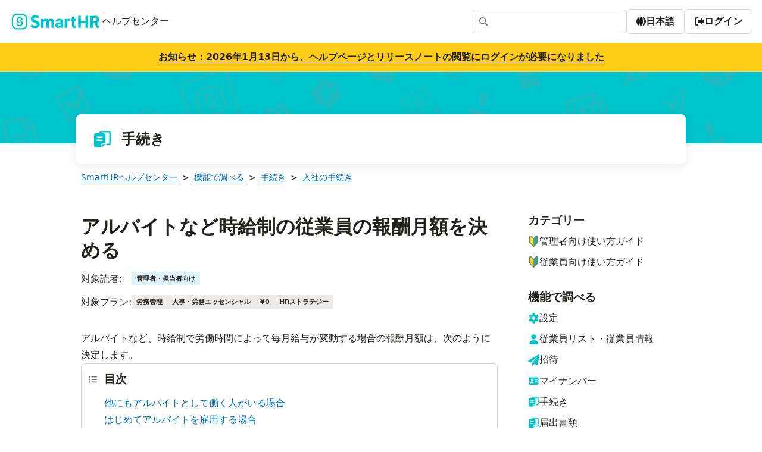

--- FILE ---
content_type: text/html; charset=utf-8
request_url: https://support.smarthr.jp/ja/help/articles/360026265373/
body_size: 28252
content:
<!DOCTYPE html><html lang="ja"><head><meta charSet="utf-8" data-next-head=""/><meta name="viewport" content="width=device-width" data-next-head=""/><meta http-equiv="x-ua-compatible" content="ie=edge" data-next-head=""/><meta name="twitter:creator" content="@smarthr" data-next-head=""/><meta name="twitter:card" content="summary" data-next-head=""/><meta name="format-detection" content="address=no,email=no,telephone=no" data-next-head=""/><meta name="google-site-verification" content="6PJz1qwdfGSgdptnn1jE-SCVUF-4AAZhBFwC3hrE3Qw" data-next-head=""/><title data-next-head="">アルバイトなど時給制の従業員の報酬月額を決める｜SmartHR</title><meta name="twitter:description" content="SmartHRの使い方を確認できます。まずは検索してみてください。" data-next-head=""/><meta name="twitter:title" content="アルバイトなど時給制の従業員の報酬月額を決める｜SmartHR" data-next-head=""/><meta property="og:image" content="https://support.smarthr.jp/api/og/?directory=help&amp;text=%E3%82%A2%E3%83%AB%E3%83%90%E3%82%A4%E3%83%88%E3%81%AA%E3%81%A9%E6%99%82%E7%B5%A6%E5%88%B6%E3%81%AE%E5%BE%93%E6%A5%AD%E5%93%A1%E3%81%AE%E5%A0%B1%E9%85%AC%E6%9C%88%E9%A1%8D%E3%82%92%E6%B1%BA%E3%82%81%E3%82%8B" data-next-head=""/><meta name="description" content="SmartHRの使い方を確認できます。まずは検索してみてください。" data-next-head=""/><link rel="alternate" hrefLang="ja" href="https://support.smarthr.jp/ja/help/articles/360026265373/" data-next-head=""/><link rel="preload" href="/_next/static/css/4bd8d8fbe5c30fdb.css" as="style"/><link rel="stylesheet" href="/_next/static/css/4bd8d8fbe5c30fdb.css" data-n-g=""/><noscript data-n-css=""></noscript><script defer="" noModule="" src="/_next/static/chunks/polyfills-42372ed130431b0a.js"></script><script src="/_next/static/chunks/webpack-0446e42ec18a6792.js" defer=""></script><script src="/_next/static/chunks/framework-6c503a0692b92011.js" defer=""></script><script src="/_next/static/chunks/main-39ec133817a93245.js" defer=""></script><script src="/_next/static/chunks/pages/_app-647f8dd53e3596ac.js" defer=""></script><script src="/_next/static/chunks/924-827c834779c33f06.js" defer=""></script><script src="/_next/static/chunks/335-7f25bcf7d6c3ff39.js" defer=""></script><script src="/_next/static/chunks/144-fbb15f44756f533d.js" defer=""></script><script src="/_next/static/chunks/196-4796ecb1a2521e27.js" defer=""></script><script src="/_next/static/chunks/393-19f557dc9c522bf9.js" defer=""></script><script src="/_next/static/chunks/pages/help/articles/%5Bid%5D-0bd1b6ff92a19eec.js" defer=""></script><script src="/_next/static/n7jVGGrlAnvopQo53LbGl/_buildManifest.js" defer=""></script><script src="/_next/static/n7jVGGrlAnvopQo53LbGl/_ssgManifest.js" defer=""></script><style data-styled="" data-styled-version="6.1.19">*{box-sizing:border-box;}/*!sc*/
html{height:100%;}/*!sc*/
body{height:100%;margin:0;font-family:system-ui,sans-serif;font-size:1rem;line-height:1;color:#23221e;background-color:#fff;text-spacing-trim:space-all;}/*!sc*/
a{color:inherit;text-decoration:none;}/*!sc*/
h1,h2,h3,h4,h5,h6{margin:0;font:inherit;}/*!sc*/
p{margin:0;}/*!sc*/
ul,ol{padding-left:0;margin-top:0;margin-bottom:0;list-style:none;}/*!sc*/
fieldset{padding:0;margin-right:0;margin-left:0;border-style:none;}/*!sc*/
figure{margin:0;}/*!sc*/
legend{padding:0;}/*!sc*/
data-styled.g2[id="sc-global-bptIvh1"]{content:"sc-global-bptIvh1,"}/*!sc*/
.dXZtNB{padding:6px 8px;font-size:11px;font-weight:bold;white-space:nowrap;}/*!sc*/
data-styled.g3[id="sc-d0dfa5f5-0"]{content:"dXZtNB,"}/*!sc*/
.iYaOPw{background:#edebe8;}/*!sc*/
data-styled.g5[id="sc-a795b86-1"]{content:"iYaOPw,"}/*!sc*/
.jBxUGD{background:#ddf2fb;}/*!sc*/
data-styled.g6[id="sc-9f503fd-0"]{content:"jBxUGD,"}/*!sc*/
.jLDmdi{display:flex;justify-content:center;min-height:191px;padding-top:32px;padding-right:24px;padding-left:24px;margin-top:auto;background-color:#f8f7f6;}/*!sc*/
data-styled.g11[id="sc-1bc38a32-0"]{content:"jLDmdi,"}/*!sc*/
.hpwmpW{width:100%;max-width:1008px;}/*!sc*/
data-styled.g12[id="sc-1bc38a32-1"]{content:"hpwmpW,"}/*!sc*/
.isiTy{height:fit-content;font-size:1rem;color:#23221e;box-shadow:none;}/*!sc*/
data-styled.g13[id="sc-1bc38a32-2"]{content:"isiTy,"}/*!sc*/
.fByjKl{margin-left:-5px;}/*!sc*/
data-styled.g14[id="sc-1bc38a32-3"]{content:"fByjKl,"}/*!sc*/
.isPYfG{max-width:380px;padding:8px 0;overflow:hidden;}/*!sc*/
data-styled.g21[id="sc-2a46699c-0"]{content:"isPYfG,"}/*!sc*/
.jLDoPY{margin-bottom:16px;font-size:1.5rem;color:#fff;}/*!sc*/
@media screen and (max-width:599px){.jLDoPY{row-gap:0;}}/*!sc*/
data-styled.g39[id="sc-d4c41e57-0"]{content:"jLDoPY,"}/*!sc*/
.elHljj{width:100%;max-width:1024px;min-height:84px;margin:-49px 16px 0;}/*!sc*/
data-styled.g40[id="sc-d4c41e57-1"]{content:"elHljj,"}/*!sc*/
.iledwq{position:relative;display:flex;align-items:center;padding:24px 28px;font-weight:bold;line-height:1.5;color:#23221e;background-color:#fff;border-radius:8px;box-shadow:0 4px 20px rgba(0, 0, 0, 0.08);}/*!sc*/
data-styled.g41[id="sc-d4c41e57-2"]{content:"iledwq,"}/*!sc*/
.kxmcnf{position:relative;width:100%;height:120px;background-color:#00c4cc;}/*!sc*/
data-styled.g42[id="sc-d4c41e57-3"]{content:"kxmcnf,"}/*!sc*/
.kPVIPg{position:absolute;inset:0;box-sizing:border-box;display:block;width:0;min-width:100%;max-width:100%;height:0;min-height:100%;max-height:100%;padding:0;margin:auto;object-fit:cover;border:none;}/*!sc*/
data-styled.g43[id="sc-d4c41e57-4"]{content:"kPVIPg,"}/*!sc*/
.deVoQc{display:flex;height:32px;margin-right:16px;font-size:2rem;}/*!sc*/
data-styled.g44[id="sc-d4c41e57-5"]{content:"deVoQc,"}/*!sc*/
.iixaYS.iixaYS.iixaYS{flex-wrap:nowrap;}/*!sc*/
data-styled.g46[id="sc-227890ac-0"]{content:"iixaYS,"}/*!sc*/
.gPMDLb{flex-wrap:nowrap;}/*!sc*/
data-styled.g47[id="sc-227890ac-1"]{content:"gPMDLb,"}/*!sc*/
.fHnVpw{display:flex;align-items:center;justify-content:space-between;height:72px;padding:16px;background-color:#fff;}/*!sc*/
data-styled.g48[id="sc-227890ac-2"]{content:"fHnVpw,"}/*!sc*/
.fVLOBY{width:1px;height:32px;border-color:#d6d3d0;border-style:solid;border-width:0 1px 0 0;}/*!sc*/
data-styled.g49[id="sc-227890ac-3"]{content:"fVLOBY,"}/*!sc*/
.kUcWcb{font-weight:700;color:#23221e;}/*!sc*/
.kUcWcb:focus,.kUcWcb:hover{opacity:.7;}/*!sc*/
data-styled.g50[id="sc-227890ac-4"]{content:"kUcWcb,"}/*!sc*/
.kcAXvw{display:flex;align-items:center;justify-content:center;width:100%;padding:16px 24px;background-color:#ffcc17;border-bottom:1px solid #d6d3d0;}/*!sc*/
data-styled.g51[id="sc-227890ac-5"]{content:"kcAXvw,"}/*!sc*/
.dWvjFp{padding-bottom:112px;}/*!sc*/
data-styled.g52[id="sc-ea031681-0"]{content:"dWvjFp,"}/*!sc*/
.bHHDgl{display:flex;flex-direction:column;min-height:100vh;}/*!sc*/
data-styled.g54[id="sc-ea031681-2"]{content:"bHHDgl,"}/*!sc*/
.czWpIV{width:100%;max-width:1008px;font-size:0.8571428571428571rem;}/*!sc*/
.czWpIV a{color:#0071c1;text-decoration:underline;}/*!sc*/
.czWpIV a:focus,.czWpIV a:hover{opacity:.7;}/*!sc*/
.czWpIV li:not(:first-child)::before{margin:0 8px;content:'>';}/*!sc*/
data-styled.g84[id="sc-ecc64724-0"]{content:"czWpIV,"}/*!sc*/
.jjphdm{position:absolute;top:-1px;left:0;width:1px;height:1px;padding:0;overflow:hidden;white-space:nowrap;border:0;clip-path:inset(100%);}/*!sc*/
data-styled.g85[id="sc-ecc64724-1"]{content:"jjphdm,"}/*!sc*/
.jiwXlo{width:100%;max-width:1008px;}/*!sc*/
data-styled.g91[id="sc-e82f015a-0"]{content:"jiwXlo,"}/*!sc*/
.cQUVag{width:256px;}/*!sc*/
.cQUVag a:hover{text-decoration:underline;}/*!sc*/
data-styled.g92[id="sc-2a81f0aa-0"]{content:"cQUVag,"}/*!sc*/
.kMLTaY{margin-bottom:16px;font-size:1.2rem;font-weight:bold;}/*!sc*/
data-styled.g93[id="sc-2a81f0aa-1"]{content:"kMLTaY,"}/*!sc*/
.cZHYCv{display:flex;font-size:1.2rem;}/*!sc*/
data-styled.g94[id="sc-2a81f0aa-2"]{content:"cZHYCv,"}/*!sc*/
.bUoClJ{display:flex;gap:8px;align-items:center;}/*!sc*/
.bUoClJ>*:first-child{flex-shrink:0;}/*!sc*/
data-styled.g95[id="sc-2a81f0aa-3"]{content:"bUoClJ,"}/*!sc*/
.hukhVX{position:relative;gap:24px;height:180px;padding:72px;margin-top:-72px;background:linear-gradient(to bottom,transparent 0%,#fff 20%);}/*!sc*/
data-styled.g118[id="sc-6446c4b1-0"]{content:"hukhVX,"}/*!sc*/
.jdArWZ{padding:12px;border:solid 1px #d6d3d0;border-radius:8px;}/*!sc*/
data-styled.g198[id="sc-7b36cea4-2"]{content:"jdArWZ,"}/*!sc*/
.cyaM{display:flex;align-items:center;margin-right:12px;font-size:0.8571428571428571rem;}/*!sc*/
data-styled.g199[id="sc-7b36cea4-3"]{content:"cyaM,"}/*!sc*/
.dGxXPU{display:flex;margin:0 0 12px 0;font-size:1.2rem;font-weight:bold;}/*!sc*/
data-styled.g200[id="sc-7b36cea4-4"]{content:"dGxXPU,"}/*!sc*/
.bYGZNP{margin-left:6px;}/*!sc*/
.bYGZNP .headingList{margin:0;margin-block:0;color:#0071c1;list-style:none;}/*!sc*/
data-styled.g201[id="sc-7b36cea4-5"]{content:"bYGZNP,"}/*!sc*/
.NcPje{hanging-punctuation:last allow-end;width:100%;line-height:1.6;overflow-wrap:break-word;font-size:100%;line-height:1.8em;}/*!sc*/
html[lang='ja'] .NcPje,html[lang='ko'] .NcPje,html[lang='zh-tw'] .NcPje,html[lang='zh-cn'] .NcPje{font-kerning:none;}/*!sc*/
.NcPje :is(p,h1,h2,h3,h4,h5,h6,li,dt,dd)::first-letter{font-feature-settings:'halt' 1;}/*!sc*/
.NcPje p{display:block;margin-block:1em;margin-inline:0;white-space:pre-wrap;}/*!sc*/
.NcPje strong{font-weight:bold;}/*!sc*/
.NcPje em{font-style:italic;}/*!sc*/
.NcPje *{box-sizing:border-box;}/*!sc*/
.NcPje h1,.NcPje h2,.NcPje h3,.NcPje h4,.NcPje h5,.NcPje h6{margin-top:0;font-family:system-ui,sans-serif;font-weight:400;}/*!sc*/
.NcPje h1{font-size:30px;}/*!sc*/
.NcPje h2{font-size:22px;}/*!sc*/
.NcPje h3{font-size:18px;font-weight:600;}/*!sc*/
.NcPje h4{font-size:16px;}/*!sc*/
.NcPje input,.NcPje textarea{font-size:14px;color:#000;}/*!sc*/
.NcPje input{box-sizing:border-box;max-width:100%;font-weight:300;outline:none;transition:border 0.12s ease-in-out;}/*!sc*/
.NcPje input:focus{border:1px solid #00c4cc;}/*!sc*/
.NcPje input[disabled]{background-color:#ddd;}/*!sc*/
.NcPje select{width:100%;padding:8px 30px 8px 10px;color:#555;appearance:none;outline:none;background-position:right 10px center;border:1px solid #ddd;border-radius:4px;}/*!sc*/
.NcPje select:focus{border:1px solid #00c4cc;}/*!sc*/
.NcPje select::-ms-expand{display:none;}/*!sc*/
.NcPje textarea{width:100%;padding:10px;resize:vertical;outline:none;border:1px solid #ddd;border-radius:2px;}/*!sc*/
.NcPje textarea:focus{border:1px solid #00c4cc;}/*!sc*/
.NcPje ul{padding:0;margin:0;list-style:none;}/*!sc*/
.NcPje img{max-width:100%;height:auto;}/*!sc*/
.NcPje ul,.NcPje ol{padding-left:20px;margin:20px 0;list-style-position:outside;}/*!sc*/
.NcPje ul>ul,.NcPje ol>ul,.NcPje ul>ol,.NcPje ol>ol{margin:0;}/*!sc*/
.NcPje li>ul,.NcPje li>ol{margin:0;}/*!sc*/
.NcPje ul{list-style-type:disc;}/*!sc*/
.NcPje code{padding:0 5px;margin:0 2px;background:#f7f7f7;border:1px solid #ddd;border-radius:3px;}/*!sc*/
.NcPje pre>code{padding:0;margin:0;background:none;border:none;border-radius:0;}/*!sc*/
.NcPje pre{padding:10px 15px;overflow:auto;white-space:pre;background:#f7f7f7;border:1px solid #ddd;border-radius:3px;}/*!sc*/
.NcPje blockquote{padding:0 15px;font-style:italic;color:#5a574d;border-left:1px solid #ddd;}/*!sc*/
.NcPje >p:last-child{margin-bottom:0;}/*!sc*/
.NcPje h2{padding-top:64px;padding-bottom:16px;font-size:28.44px;font-weight:600;line-height:1.5em;}/*!sc*/
.NcPje h3{padding-top:40px;padding-bottom:16px;font-size:23.27px;font-weight:600;line-height:1.5em;}/*!sc*/
.NcPje h4{padding-top:24px;padding-bottom:16px;font-size:19.69px;font-weight:600;line-height:1.5em;}/*!sc*/
.NcPje h5{padding-top:16px;padding-bottom:16px;font-size:17.06px;font-weight:600;line-height:1.5em;}/*!sc*/
.NcPje ul{list-style-type:circle;}/*!sc*/
.NcPje ul:is(ul)>li>ol{padding-bottom:1em;}/*!sc*/
.NcPje ol{padding-left:0;list-style-type:none;counter-reset:item;}/*!sc*/
.NcPje ol>li{position:relative;padding-left:2em;}/*!sc*/
.NcPje ol>li:not(:last-child){padding-bottom:0.5em;}/*!sc*/
.NcPje ol>li::before{position:absolute;top:0.1em;left:0;display:inline-block;width:1.5em;height:1.5em;line-height:1.5em;color:#fff;text-align:center;content:counter(item);counter-increment:item;background-color:#00c4cc;border-radius:1.5em;}/*!sc*/
.NcPje li>ol{padding-top:1em;}/*!sc*/
.NcPje li>p{margin-block:unset;}/*!sc*/
.NcPje img{margin:16px 0;border:1px solid #ccc;border-radius:6px;}/*!sc*/
.NcPje table{width:auto;margin-top:30px;margin-bottom:32px;font-size:14px;border-spacing:0;border-collapse:collapse;}/*!sc*/
.NcPje table tr{background:#fff;}/*!sc*/
.NcPje table th{padding:5px 10px;font-weight:700;line-height:1.2;background-color:#eee;border:1px solid #aaa;box-shadow:0 1px 1px rgb(255,255,255,0.03) inset;}/*!sc*/
.NcPje table th:first-child{border:1px solid #aaa;}/*!sc*/
.NcPje table th:last-child{border:1px solid #aaa;box-shadow:2px 2px 1px rgb(0,0,0,0.03),0 1px 1px rgb(255,255,255,0.3) inset;}/*!sc*/
.NcPje table tr td{padding:5px 10px;border:1px solid #aaa;}/*!sc*/
.NcPje table tr:last-child td{box-shadow:2px 2px 1px rgb(0,0,0,0.03);}/*!sc*/
data-styled.g203[id="sc-c6a87bd4-0"]{content:"NcPje,"}/*!sc*/
.cMkXhc{padding:0 16px;}/*!sc*/
data-styled.g204[id="sc-6738437a-0"]{content:"cMkXhc,"}/*!sc*/
.bSDiAz{width:100%;max-width:700px;}/*!sc*/
data-styled.g206[id="sc-6738437a-2"]{content:"bSDiAz,"}/*!sc*/
.gaAnGJ{margin-bottom:16px;font-size:32px;font-weight:bold;line-height:1.25;border-width:0 0 1px;}/*!sc*/
data-styled.g207[id="sc-6738437a-3"]{content:"gaAnGJ,"}/*!sc*/
.hwqtPH{margin-bottom:36px;}/*!sc*/
data-styled.g208[id="sc-6738437a-4"]{content:"hwqtPH,"}/*!sc*/
.dzbWsG{display:flex;gap:6px;align-items:center;margin-bottom:16px;}/*!sc*/
.dzbWsG>dt{flex-shrink:0;}/*!sc*/
.dzbWsG>dd{margin-left:0;}/*!sc*/
data-styled.g209[id="sc-6738437a-5"]{content:"dzbWsG,"}/*!sc*/
.kfRziL{width:85px;}/*!sc*/
data-styled.g210[id="sc-6738437a-6"]{content:"kfRziL,"}/*!sc*/
</style></head><body><link rel="preload" as="image" href="/hero.png"/><div id="__next"><div class="sc-ea031681-2 bHHDgl"><header class="sc-227890ac-2 fHnVpw"><a href="/ja/"><div class="shr-flex-wrap [&amp;:empty]:shr-gap-0 shr-flex shr-gap-y-0.75 shr-gap-x-0.75 shr-items-center sc-227890ac-1 gPMDLb"><svg xmlns="http://www.w3.org/2000/svg" width="155" height="28" viewBox="0 0 100 19" role="img" aria-label="SmartHR"><path fill="#00c4cc" fill-rule="evenodd" d="M65.924 6.442a3.5 3.5 0 0 0-.6-.047c-.487 0-.867.047-1.305.297-.397.227-.71.48-.968.948l-.068-.767a.31.31 0 0 0-.31-.288h-2.18a.31.31 0 0 0-.311.311v9.642a.31.31 0 0 0 .311.311h2.337a.31.31 0 0 0 .311-.311v-5.81c0-.485.334-1.092.716-1.37.348-.254.738-.43 1.266-.476a4 4 0 0 1 .688.026.31.31 0 0 0 .34-.306l.03-1.847a.314.314 0 0 0-.26-.312zm7.065 8.15-.453.02q-.57 0-.806-.218c-.236-.218-.237-.42-.237-.825V8.91h1.406a.31.31 0 0 0 .311-.311v-1.89a.31.31 0 0 0-.311-.311h-1.406v-2.04a.31.31 0 0 0-.311-.311h-2.337a.31.31 0 0 0-.311.311v2.04H67.44a.31.31 0 0 0-.311.311v1.89a.31.31 0 0 0 .311.311h1.093v5.018q0 1.613.792 2.362c.792.749 1.29.75 2.28.75q.817 0 1.507-.197a.31.31 0 0 0 .22-.3V14.9a.313.313 0 0 0-.344-.31zm-18.127-.033q-.46.26-1.067.26-.54 0-.868-.29c-.328-.29-.327-.444-.327-.754q0-.664.455-1.096c.455-.432.77-.432 1.404-.432h1.063v1.68q-.2.37-.66.63zm1.613-7.75q-.945-.413-2.168-.413-1.32 0-2.33.436c-1.01.436-1.192.7-1.556 1.195a2.8 2.8 0 0 0-.526 1.346.31.31 0 0 0 .31.343h2.342a.31.31 0 0 0 .3-.264.98.98 0 0 1 .325-.595q.346-.3.972-.3.702 0 1.04.384c.338.384.337.615.337 1.077v.56h-1.1q-2.371 0-3.572.878c-1.201.878-1.2 1.418-1.2 2.5q0 .882.465 1.59c.465.708.73.838 1.262 1.1a3.9 3.9 0 0 0 1.755.393q1.613 0 2.542-1.1v.6a.31.31 0 0 0 .311.311h2.204a.31.31 0 0 0 .311-.311l.001-6.5c0-.8-.18-1.457-.536-2.002s-.85-.953-1.48-1.228zm39.62 1.786q-.531.47-1.546.47h-2.2V5.508h2.2q1.025 0 1.55.47c.525.47.526.753.526 1.316q0 .828-.53 1.3zm3.87 7.803-2.7-5.287c.8-.36 1.395-.85 1.812-1.47s.626-1.43.626-2.43q0-1.348-.62-2.282c-.62-.934-1.01-1.094-1.784-1.413s-1.693-.48-2.756-.48H89.57a.31.31 0 0 0-.311.311v13.19a.31.31 0 0 0 .311.311h2.46a.31.31 0 0 0 .311-.311v-4.955h1.903l2.564 5.096a.31.31 0 0 0 .278.171h2.6a.31.31 0 0 0 .277-.453zM86.707 3.02h-2.454a.31.31 0 0 0-.312.312v5.732H78.7V3.332a.31.31 0 0 0-.312-.312h-2.463a.31.31 0 0 0-.312.312v13.205c0 .172.14.312.312.312h2.463c.172 0 .312-.14.312-.312v-4.994h5.243v4.994c0 .172.14.312.312.312h2.454c.172 0 .312-.14.312-.312V3.332a.31.31 0 0 0-.312-.312zm-78.98 8.34q.122.042.245.042a.744.744 0 0 0 .245-1.447 2.06 2.06 0 0 1 .678-4.005 2.06 2.06 0 0 1 1.946 1.383.744.744 0 0 0 1.404-.488A3.55 3.55 0 0 0 5.349 8.01a3.55 3.55 0 0 0 2.378 3.349zM44.89 6.395q-1.005 0-1.774.403a3.44 3.44 0 0 0-1.271 1.153q-.37-.787-1.053-1.172c-.683-.385-1-.384-1.632-.384q-.939 0-1.68.35a3.45 3.45 0 0 0-1.252 1.006l-.072-.88a.31.31 0 0 0-.31-.286h-2.18a.31.31 0 0 0-.311.311v9.642a.31.31 0 0 0 .311.311h2.337a.31.31 0 0 0 .311-.311v-6.42q.247-.426.636-.66c.389-.234.563-.232.91-.232q.474 0 .778.128c.304.128.357.245.465.48s.16.563.16.986v5.72a.31.31 0 0 0 .311.311h2.337a.31.31 0 0 0 .311-.311v-6.31q.227-.474.617-.74c.39-.266.572-.266.94-.266q.474 0 .773.128c.299.128.353.244.46.475s.16.555.16.972v5.738a.31.31 0 0 0 .311.311h2.347a.31.31 0 0 0 .311-.311V10.36q0-2.106-.85-3.036c-.85-.93-1.368-.93-2.405-.93zm-28.6 6.533a4.21 4.21 0 0 1-4.208 4.209h-6.4a4.21 4.21 0 0 1-4.209-4.209v-6.4a4.21 4.21 0 0 1 4.22-4.208h6.4a4.21 4.21 0 0 1 4.208 4.208v6.4zm-.183-10.425a5.7 5.7 0 0 0-1.809-1.219 5.7 5.7 0 0 0-2.217-.448h-6.4a5.7 5.7 0 0 0-2.217.448 5.7 5.7 0 0 0-1.809 1.219 5.7 5.7 0 0 0-1.22 1.81A5.7 5.7 0 0 0 0 6.529v6.4a5.7 5.7 0 0 0 .448 2.217 5.7 5.7 0 0 0 1.22 1.809 5.7 5.7 0 0 0 1.809 1.219 5.7 5.7 0 0 0 2.217.448h6.4a5.7 5.7 0 0 0 2.217-.448 5.7 5.7 0 0 0 1.809-1.219 5.7 5.7 0 0 0 1.22-1.81 5.7 5.7 0 0 0 .448-2.217v-6.4a5.7 5.7 0 0 0-.448-2.217 5.7 5.7 0 0 0-1.22-1.81zm-6.06 5.594a.744.744 0 0 0-.49 1.404 2.06 2.06 0 0 1-.678 4.005 2.06 2.06 0 0 1-1.946-1.383.744.744 0 0 0-1.404.488 3.55 3.55 0 0 0 6.896-1.165 3.55 3.55 0 0 0-2.378-3.349m18.992.743-2.016-.8c-1.193-.467-2.055-.805-2.055-1.632s.687-1.314 1.84-1.314c.97 0 1.802.272 2.72.9a.31.31 0 0 0 .416-.065l1.237-1.557a.315.315 0 0 0-.043-.433c-1.157-1.006-2.746-1.598-4.33-1.598-2.928 0-5.136 1.832-5.136 4.262 0 2.457 2.003 3.52 2.864 3.86l2.096.882c1.12.468 1.86.778 1.86 1.63 0 .513-.26 1.373-1.994 1.373-1.014 0-2.236-.47-3.267-1.247a.307.307 0 0 0-.424.046l-1.443 1.757a.31.31 0 0 0 .038.434c1.38 1.136 3.186 1.782 5.02 1.782 3.716 0 5.408-2.3 5.408-4.417 0-1.87-.886-3.097-2.787-3.86z"></path></svg><span class="sc-227890ac-3 fVLOBY"></span>ヘルプセンター</div></a><div class="shr-flex-wrap [&amp;:empty]:shr-gap-0 shr-flex shr-gap-y-1.5 shr-gap-x-1.5 shr-items-center sc-227890ac-0 iixaYS"><div class="smarthr-ui-Dropdown shr-inline-block"><button aria-label="アカウントメニュー" type="button" class="aria-disabled:shr-cursor-not-allowed aria-disabled:shr-bg-clip-padding aria-disabled:forced-colors:shr-border-[GrayText] aria-disabled:forced-colors:shr-text-[GrayText] [&amp;_.smarthr-ui-Icon]:forced-colors:aria-disabled:shr-fill-[GrayText] shr-box-border shr-cursor-pointer shr-inline-flex shr-justify-center shr-items-center shr-gap-0.5 shr-text-center shr-whitespace-nowrap shr-rounded-m shr-border-shorthand shr-font-inherit shr-font-bold shr-leading-none focus-visible:shr-focus-indicator contrast-more:shr-border-high-contrast [&amp;_.smarthr-ui-Icon]:shr-block [&amp;_svg]:shr-block shr-text-base shr-px-1 shr-py-0.75 shr-border-default shr-bg-white shr-text-black focus-visible:shr-border-darken focus-visible:shr-bg-white-darken focus-visible:contrast-more:shr-border-high-contrast hover:shr-border-darken hover:shr-bg-white-darken hover:contrast-more:shr-border-high-contrast aria-disabled:shr-border-disabled aria-disabled:shr-bg-white-darken aria-disabled:shr-text-disabled smarthr-ui-Button"><span class="smarthr-ui-Button-body shr-min-w-0"><span class="smarthr-ui-Icon-extended smarthr-ui-Icon-withAlt shr-leading-[0]"><span class="smarthr-ui-VisuallyHiddenText shr-absolute shr-h-px shr-w-px shr-overflow-hidden shr-whitespace-nowrap shr-border-0 shr-p-0 [clip-path:inset(100%)] [clip:rect(0_0_0_0)]">アカウントメニュー</span><svg stroke="currentColor" fill="currentColor" stroke-width="0" viewBox="0 0 448 512" width="1em" height="1em" class="smarthr-ui-Icon group-[]/iconWrapper:shr-shrink-0 group-[]/iconWrapper:shr-translate-y-[0.125em] forced-colors:shr-fill-[CanvasText]" role="img" aria-hidden="true" focusable="false" xmlns="http://www.w3.org/2000/svg"><path d="M224 256A128 128 0 1 0 224 0a128 128 0 1 0 0 256zm-45.7 48C79.8 304 0 383.8 0 482.3C0 498.7 13.3 512 29.7 512l388.6 0c16.4 0 29.7-13.3 29.7-29.7C448 383.8 368.2 304 269.7 304l-91.4 0z"></path></svg></span></span></button></div></div></header><div class="sc-227890ac-5 kcAXvw"><a class="shr-text-link shr-no-underline shr-shadow-underline forced-colors:shr-underline [&amp;:not([href])]:shr-shadow-none [&amp;:not([href])]:forced-colors:shr-no-underline [.smarthr-ui-Th_&amp;]:shr-text-link-darken sc-227890ac-4 kUcWcb" href="https://support.smarthr.jp/ja/info/service/pgg-9etfwy/">お知らせ：2026年1月13日から、ヘルプページとリリースノートの閲覧にログインが必要になりました</a></div><div class="sc-ea031681-0 dWvjFp"><div class="shr-flex-wrap [&amp;:empty]:shr-gap-0 shr-flex shr-gap-y-0.5 shr-gap-x-0.5 shr-justify-center sc-d4c41e57-0 jLDoPY"><div class="sc-d4c41e57-3 kxmcnf"><img src="/hero.png" alt="background" class="sc-d4c41e57-4 kPVIPg"/></div><div class="sc-d4c41e57-1 elHljj"><div class="sc-d4c41e57-2 iledwq"><div class="sc-d4c41e57-5 deVoQc"><svg xmlns="http://www.w3.org/2000/svg" fill="currentColor" viewBox="0 0 128 128" stroke="currentColor" stroke-width="0" width="1em" height="1em" color="#00c4cc" class="smarthr-ui-Icon group-[]/iconWrapper:shr-shrink-0 group-[]/iconWrapper:shr-translate-y-[0.125em] forced-colors:shr-fill-[CanvasText]" role="img" aria-hidden="true" focusable="false"><path d="M107.06 8.04h-50c-7.17 0-13 5.83-13 13V24H21c-7.17 0-13 5.83-13 13v70c0 7.17 5.83 13 13 13h37V96.18c0-2.76 2.24-5 5-5h21V37c0-7.17-5.83-13-13-13H54.06v-2.96c0-1.65 1.35-3 3-3h50c1.65 0 3 1.35 3 3V91c0 1.65-1.34 3-3 3H95.01c-2.76 0-5 2.24-5 5s2.24 5 5 5h12.06c7.16 0 12.99-5.84 12.99-13V21.04c0-7.17-5.84-13-13-13M61 76.06H31c-2.76 0-5-2.24-5-5s2.24-5 5-5h30c2.76 0 5 2.24 5 5s-2.24 5-5 5m5-25c0 2.76-2.24 5-5 5H31c-2.76 0-5-2.24-5-5s2.24-5 5-5h30c2.76 0 5 2.24 5 5"></path><path d="m64 116.86 20-19.67v-.01H64z"></path></svg></div>手続き</div></div></div><div class="shr-flex-col shr-justify-start [&amp;_&gt;_*]:shr-my-0 shr-flex shr-space-y-3.5 shr-items-center sc-6738437a-0 cMkXhc"><div class="sc-ecc64724-0 czWpIV"><script type="application/ld+json">{"@context":"https://schema.org","@type":"BreadcrumbList","itemListElement":[{"@type":"ListItem","position":1,"name":"機能で調べる","item":"/help/sections/360002173554"},{"@type":"ListItem","position":2,"name":"手続き","item":"/help/sections/360005254973"},{"@type":"ListItem","position":3,"name":"入社の手続き","item":"/help/sections/360004836273"}]}</script><ol class="shr-flex-wrap [&amp;:empty]:shr-gap-0 shr-flex shr-gap-y-0.5 shr-gap-x-0"><li><a href="/ja/">SmartHRヘルプセンター</a></li><li><a href="/ja/help/sections/360002173554/">機能で調べる</a></li><li><a href="/ja/help/sections/360005254973/">手続き</a></li><li><a href="/ja/help/sections/360004836273/">入社の手続き</a></li><li aria-current="page" class="sc-ecc64724-1 jjphdm">アルバイトなど時給制の従業員の報酬月額を決める</li></ol></div><div class="sc-e82f015a-0 jiwXlo"><div class="shr-flex shr-flex-wrap empty:shr-gap-0 shr-items-stretch shr-gap-y-0 shr-gap-x-3.5"><main class="shr-grow-[999] shr-basis-0 " style="min-width:55%"><div class="sc-6738437a-2 bSDiAz"><h1 class="sc-6738437a-3 gaAnGJ">アルバイトなど時給制の従業員の報酬月額を決める</h1><div class="sc-6738437a-4 hwqtPH"><dl class="sc-6738437a-5 dzbWsG"><dt class="sc-6738437a-6 kfRziL">対象読者:</dt><dd class="shr-flex-wrap [&amp;:empty]:shr-gap-0 shr-flex shr-gap-y-0.5 shr-gap-x-0.5 shr-items-center"><span class="sc-d0dfa5f5-0 sc-9f503fd-0 dXZtNB jBxUGD">管理者・担当者向け</span></dd></dl><dl class="sc-6738437a-5 dzbWsG"><dt class="sc-6738437a-6 kfRziL">対象プラン:</dt><dd class="shr-flex-wrap [&amp;:empty]:shr-gap-0 shr-flex shr-gap-y-0.5 shr-gap-x-0.5 shr-items-center"><span class="sc-d0dfa5f5-0 sc-a795b86-1 dXZtNB iYaOPw">労務管理</span><span class="sc-d0dfa5f5-0 sc-a795b86-1 dXZtNB iYaOPw">人事・労務エッセンシャル</span><span class="sc-d0dfa5f5-0 sc-a795b86-1 dXZtNB iYaOPw">¥0</span><span class="sc-d0dfa5f5-0 sc-a795b86-1 dXZtNB iYaOPw">HRストラテジー</span></dd></dl></div><div class="sc-c6a87bd4-0 NcPje"><p>アルバイトなど、時給制で労働時間によって毎月給与が変動する場合の報酬月額は、次のように決定します。</p>
<div class="sc-7b36cea4-2 jdArWZ"><div class="sc-7b36cea4-4 dGxXPU"><div class="sc-7b36cea4-3 cyaM"><svg stroke="currentColor" fill="currentColor" stroke-width="0" viewBox="0 0 512 512" width="1em" height="1em" color="#706d65" class="smarthr-ui-Icon group-[]/iconWrapper:shr-shrink-0 group-[]/iconWrapper:shr-translate-y-[0.125em] forced-colors:shr-fill-[CanvasText]" role="img" aria-hidden="true" focusable="false" style="color:#706d65" xmlns="http://www.w3.org/2000/svg"><path d="M40 48C26.7 48 16 58.7 16 72l0 48c0 13.3 10.7 24 24 24l48 0c13.3 0 24-10.7 24-24l0-48c0-13.3-10.7-24-24-24L40 48zM192 64c-17.7 0-32 14.3-32 32s14.3 32 32 32l288 0c17.7 0 32-14.3 32-32s-14.3-32-32-32L192 64zm0 160c-17.7 0-32 14.3-32 32s14.3 32 32 32l288 0c17.7 0 32-14.3 32-32s-14.3-32-32-32l-288 0zm0 160c-17.7 0-32 14.3-32 32s14.3 32 32 32l288 0c17.7 0 32-14.3 32-32s-14.3-32-32-32l-288 0zM16 232l0 48c0 13.3 10.7 24 24 24l48 0c13.3 0 24-10.7 24-24l0-48c0-13.3-10.7-24-24-24l-48 0c-13.3 0-24 10.7-24 24zM40 368c-13.3 0-24 10.7-24 24l0 48c0 13.3 10.7 24 24 24l48 0c13.3 0 24-10.7 24-24l0-48c0-13.3-10.7-24-24-24l-48 0z"></path></svg></div>目次</div><div class="sc-7b36cea4-5 bYGZNP"><ul class="headingList"><li class=""><a href="#他にもアルバイトとして働く人がいる場合" class="">他にもアルバイトとして働く人がいる場合</a></li><li class=""><a href="#はじめてアルバイトを雇用する場合" class="">はじめてアルバイトを雇用する場合</a></li></ul></div></div><h2 id="他にもアルバイトとして働く人がいる場合">他にもアルバイトとして働く人がいる場合</h2></div><div class="shr-mx-auto shr-box-content shr-flex shr-flex-col shr-items-center shr-justify-center sc-6446c4b1-0 hukhVX">このヘルプページを読むにはログインが必要です。<br/>SmartHRのアカウントでログインしてください。<a href="/auth/login?redirect=%2Fhelp%2Farticles%2F360026265373%2F" class="shr-no-underline [&amp;:not([href])]:shr-cursor-not-allowed [&amp;:not([href])]:shr-bg-clip-padding [&amp;_.smarthr-ui-Icon]:forced-colors:shr-fill-[LinkText] [&amp;:not([href])_.smarthr-ui-Icon]:forced-colors:shr-fill-[CanvasText] shr-box-border shr-cursor-pointer shr-inline-flex shr-justify-center shr-items-center shr-gap-0.5 shr-text-center shr-whitespace-nowrap shr-rounded-m shr-border-shorthand shr-font-inherit shr-font-bold shr-leading-none focus-visible:shr-focus-indicator contrast-more:shr-border-high-contrast [&amp;_.smarthr-ui-Icon]:shr-block [&amp;_svg]:shr-block shr-text-base shr-px-1 shr-py-0.75 shr-border-default shr-bg-white shr-text-black focus-visible:shr-border-darken focus-visible:shr-bg-white-darken focus-visible:contrast-more:shr-border-high-contrast hover:shr-border-darken hover:shr-bg-white-darken hover:contrast-more:shr-border-high-contrast [&amp;:not([href])]:shr-border-disabled [&amp;:not([href])]:shr-bg-white-darken [&amp;:not([href])]:shr-text-disabled smarthr-ui-AnchorButton sc-f7591e86-0"><span class="smarthr-ui-Button-body shr-min-w-0">ログイン</span></a></div></div></main><span class="shr-grow "><nav class="sc-2a81f0aa-0 cQUVag"><h2 leading="TIGHT" weight="normal" class="smarthr-ui-VisuallyHiddenText shr-absolute shr-h-px shr-w-px shr-overflow-hidden shr-whitespace-nowrap shr-border-0 shr-p-0 [clip-path:inset(100%)] [clip:rect(0_0_0_0)] smarthr-ui-Heading">ナビゲーションメニュー</h2><div class="shr-flex-col shr-justify-start [&amp;_&gt;_*]:shr-my-0 shr-flex shr-space-y-2.5"><section><h3 class="sc-2a81f0aa-1 kMLTaY">カテゴリー</h3><ul class="shr-flex-col shr-justify-start [&amp;_&gt;_*]:shr-my-0 shr-flex shr-space-y-1"><li><a href="/ja/help/sections/360005217334/"><span class="sc-2a81f0aa-3 bUoClJ"><div class="sc-2a81f0aa-2 cZHYCv"><svg xmlns="http://www.w3.org/2000/svg" fill="currentColor" viewBox="0 0 128 128" stroke="currentColor" stroke-width="0" width="1em" height="1em" color="#00c4cc" class="smarthr-ui-Icon group-[]/iconWrapper:shr-shrink-0 group-[]/iconWrapper:shr-translate-y-[0.125em] forced-colors:shr-fill-[CanvasText]" role="img" aria-hidden="true" focusable="false"><path fill="#706d65" d="M114.212 53.082c-.132-13.707-.331-34.42-.331-37.385 0-4.586 0-12.262-10.626-15.092A18 18 0 0 0 98.628 0c-7.095 0-11.82 4.225-12.336 4.708a8 8 0 0 0-.41.414c-.142.156-15.315 16.686-21.209 22.957q-.462.492-.907.985-.446-.493-.908-.985C56.906 21.745 41.801 5.29 41.651 5.125a7 7 0 0 0-.413-.417C40.723 4.225 36.003 0 28.903 0c-1.561 0-3.118.204-4.627.605-10.625 2.83-10.625 10.506-10.625 15.092 0 2.964-.2 23.678-.332 37.384a7617 7617 0 0 0-.152 16.406c0 3.388 2.586 11.246 9.71 19.01 5.239 5.712 26.71 27.498 33.135 34.008q.052.06.105.114c1.639 1.665 3.14 3.191 4.433 4.502.46.467 1.133.735 1.846.735h2.74c.76 0 1.484-.317 1.94-.85l3.02-3.067c.041-.037.085-.079.147-.141 2.912-2.948 28.613-28.98 34.412-35.301 7.123-7.764 9.709-15.622 9.709-19.01 0-.618-.055-6.342-.152-16.406"></path><path fill="#ebe041" d="M63.768 119.13V47.571c0-4.563-1.45-8.504-7.493-14.934-6.042-6.43-21.27-23.023-21.27-23.023S31.46 6.296 26.787 7.54c-4.674 1.245-4.674 3.457-4.674 8.159s-.483 52.13-.483 53.79 1.934 8.02 7.896 14.519 34.242 35.122 34.242 35.122"></path><path fill="#2ba899" d="M63.766 119.13V47.571c0-4.563 1.45-8.504 7.492-14.934C77.302 26.207 92.53 9.614 92.53 9.614s3.545-3.318 8.218-2.074 4.673 3.457 4.673 8.159.484 52.13.484 53.79-1.934 8.02-7.896 14.519c-5.963 6.499-34.242 35.122-34.242 35.122"></path></svg></div>管理者向け使い方ガイド</span></a></li><li><a href="/ja/help/sections/360005217354/"><span class="sc-2a81f0aa-3 bUoClJ"><div class="sc-2a81f0aa-2 cZHYCv"><svg xmlns="http://www.w3.org/2000/svg" fill="currentColor" viewBox="0 0 128 128" stroke="currentColor" stroke-width="0" width="1em" height="1em" color="#00c4cc" class="smarthr-ui-Icon group-[]/iconWrapper:shr-shrink-0 group-[]/iconWrapper:shr-translate-y-[0.125em] forced-colors:shr-fill-[CanvasText]" role="img" aria-hidden="true" focusable="false"><path fill="#706d65" d="M114.212 53.082c-.132-13.707-.331-34.42-.331-37.385 0-4.586 0-12.262-10.626-15.092A18 18 0 0 0 98.628 0c-7.095 0-11.82 4.225-12.336 4.708a8 8 0 0 0-.41.414c-.142.156-15.315 16.686-21.209 22.957q-.462.492-.907.985-.446-.493-.908-.985C56.906 21.745 41.801 5.29 41.651 5.125a7 7 0 0 0-.413-.417C40.723 4.225 36.003 0 28.903 0c-1.561 0-3.118.204-4.627.605-10.625 2.83-10.625 10.506-10.625 15.092 0 2.964-.2 23.678-.332 37.384a7617 7617 0 0 0-.152 16.406c0 3.388 2.586 11.246 9.71 19.01 5.239 5.712 26.71 27.498 33.135 34.008q.052.06.105.114c1.639 1.665 3.14 3.191 4.433 4.502.46.467 1.133.735 1.846.735h2.74c.76 0 1.484-.317 1.94-.85l3.02-3.067c.041-.037.085-.079.147-.141 2.912-2.948 28.613-28.98 34.412-35.301 7.123-7.764 9.709-15.622 9.709-19.01 0-.618-.055-6.342-.152-16.406"></path><path fill="#ebe041" d="M63.768 119.13V47.571c0-4.563-1.45-8.504-7.493-14.934-6.042-6.43-21.27-23.023-21.27-23.023S31.46 6.296 26.787 7.54c-4.674 1.245-4.674 3.457-4.674 8.159s-.483 52.13-.483 53.79 1.934 8.02 7.896 14.519 34.242 35.122 34.242 35.122"></path><path fill="#2ba899" d="M63.766 119.13V47.571c0-4.563 1.45-8.504 7.492-14.934C77.302 26.207 92.53 9.614 92.53 9.614s3.545-3.318 8.218-2.074 4.673 3.457 4.673 8.159.484 52.13.484 53.79-1.934 8.02-7.896 14.519c-5.963 6.499-34.242 35.122-34.242 35.122"></path></svg></div>従業員向け使い方ガイド</span></a></li></ul></section><section><h3 class="sc-2a81f0aa-1 kMLTaY">機能で調べる</h3><ul class="shr-flex-col shr-justify-start [&amp;_&gt;_*]:shr-my-0 shr-flex shr-space-y-1"><li><a href="/ja/help/sections/360005254993/"><span class="sc-2a81f0aa-3 bUoClJ"><div class="sc-2a81f0aa-2 cZHYCv"><svg xmlns="http://www.w3.org/2000/svg" fill="currentColor" viewBox="0 0 128 128" stroke="currentColor" stroke-width="0" width="1em" height="1em" color="#00c4cc" class="smarthr-ui-Icon group-[]/iconWrapper:shr-shrink-0 group-[]/iconWrapper:shr-translate-y-[0.125em] forced-colors:shr-fill-[CanvasText]" role="img" aria-hidden="true" focusable="false"><path d="m116.26 78.47-11.27-8.06c.32-2.09.49-4.23.49-6.42 0-2.58-.24-5.09-.69-7.54l10.95-7.83a4.133 4.133 0 0 0 1.18-5.44l-8.86-15.27c-1.07-1.85-3.37-2.58-5.33-1.71l-12.35 5.54c-3.72-3.1-7.97-5.58-12.61-7.26l-1.28-12.76C76.28 9.61 74.48 8 72.34 8H54.62c-2.14 0-3.94 1.61-4.15 3.74L49.19 24.5a42.3 42.3 0 0 0-13.12 7.69l-11.32-5.08a4.18 4.18 0 0 0-5.33 1.71l-8.86 15.27a4.13 4.13 0 0 0 1.18 5.44l10.35 7.4c-.39 2.3-.6 4.66-.6 7.07 0 2.81.28 5.55.81 8.2l-10.03 7.17a4.133 4.133 0 0 0-1.18 5.44l8.86 15.27c1.07 1.85 3.37 2.58 5.33 1.71l11.68-5.24c3.92 3.2 8.42 5.69 13.32 7.32l1.25 12.4c.21 2.12 2.01 3.74 4.15 3.74H73.4c2.14 0 3.94-1.61 4.15-3.74l1.33-13.18c4.58-1.8 8.76-4.38 12.39-7.58l12.01 5.39c1.95.88 4.26.14 5.33-1.71l8.86-15.27c1.04-1.85.53-4.2-1.21-5.45M64 82c-9.94 0-18-8.06-18-18s8.06-18 18-18 18 8.06 18 18-8.06 18-18 18"></path></svg></div>設定</span></a></li><li><a href="/ja/help/sections/360005255013/"><span class="sc-2a81f0aa-3 bUoClJ"><div class="sc-2a81f0aa-2 cZHYCv"><svg xmlns="http://www.w3.org/2000/svg" fill="currentColor" viewBox="0 0 128 128" stroke="currentColor" stroke-width="0" width="1em" height="1em" color="#00c4cc" class="smarthr-ui-Icon group-[]/iconWrapper:shr-shrink-0 group-[]/iconWrapper:shr-translate-y-[0.125em] forced-colors:shr-fill-[CanvasText]" role="img" aria-hidden="true" focusable="false"><path d="M64.55 64c15.47 0 28-12.54 28-28s-12.54-28-28-28-28 12.54-28 28 12.54 28 28 28m11.1 10.5H53.46c-20.93 0-37.91 16.98-37.91 37.91 0 4.19 3.4 7.58 7.58 7.58h82.85c4.19.01 7.58-3.38 7.58-7.58 0-20.93-16.98-37.91-37.91-37.91"></path></svg></div>従業員リスト・従業員情報</span></a></li><li><a href="/ja/help/sections/8c43d156-b95f-44d7-91d0-47a102062ec0/"><span class="sc-2a81f0aa-3 bUoClJ"><div class="sc-2a81f0aa-2 cZHYCv"><svg xmlns="http://www.w3.org/2000/svg" fill="currentColor" viewBox="0 0 128 128" stroke="currentColor" stroke-width="0" width="1em" height="1em" color="#00c4cc" class="smarthr-ui-Icon group-[]/iconWrapper:shr-shrink-0 group-[]/iconWrapper:shr-translate-y-[0.125em] forced-colors:shr-fill-[CanvasText]" role="img" aria-hidden="true" focusable="false"><path fill="#00c4cc" fill-rule="evenodd" d="M119.002 1.058 3.127 67.908c-4.525 2.6-3.95 8.9.55 10.8l26.575 11.15 71.825-63.3c1.375-1.225 3.325.65 2.15 2.075l-60.225 73.375v20.125c0 5.9 7.125 8.225 10.625 3.95l15.875-19.325 31.15 13.05c3.55 1.5 7.6-.725 8.25-4.55l18-108c.85-5.05-4.575-8.7-8.9-6.2" clip-rule="evenodd"></path></svg></div>招待</span></a></li><li><a href="/ja/help/sections/360005217374/"><span class="sc-2a81f0aa-3 bUoClJ"><div class="sc-2a81f0aa-2 cZHYCv"><svg xmlns="http://www.w3.org/2000/svg" fill="currentColor" viewBox="0 0 128 128" stroke="currentColor" stroke-width="0" width="1em" height="1em" color="#00c4cc" class="smarthr-ui-Icon group-[]/iconWrapper:shr-shrink-0 group-[]/iconWrapper:shr-translate-y-[0.125em] forced-colors:shr-fill-[CanvasText]" role="img" aria-hidden="true" focusable="false"><path d="M106 23.11H22c-6.63 0-12 5.37-12 12v60c0 6.63 5.37 12 12 12h84c6.63 0 12-5.37 12-12v-60c0-6.63-5.38-12-12-12m-63 18c6.63 0 12 5.37 12 12s-5.37 12-12 12-12-5.37-12-12 5.38-12 12-12m18 48H25c-1.66 0-3-1.35-3-3 0-8.29 6.72-15 15-15h12c8.28 0 15 6.72 15 15 0 1.65-1.35 3-3 3m42-12H79c-1.65 0-3-1.35-3-3s1.35-3 3-3h24c1.65 0 3 1.35 3 3s-1.35 3-3 3m0-12H79c-1.65 0-3-1.35-3-3s1.35-3 3-3h24c1.65 0 3 1.35 3 3s-1.35 3-3 3m0-12H79c-1.65 0-3-1.35-3-3s1.35-3 3-3h24c1.65 0 3 1.35 3 3s-1.35 3-3 3"></path></svg></div>マイナンバー</span></a></li><li><a href="/ja/help/sections/360005254973/"><span class="sc-2a81f0aa-3 bUoClJ"><div class="sc-2a81f0aa-2 cZHYCv"><svg xmlns="http://www.w3.org/2000/svg" fill="currentColor" viewBox="0 0 128 128" stroke="currentColor" stroke-width="0" width="1em" height="1em" color="#00c4cc" class="smarthr-ui-Icon group-[]/iconWrapper:shr-shrink-0 group-[]/iconWrapper:shr-translate-y-[0.125em] forced-colors:shr-fill-[CanvasText]" role="img" aria-hidden="true" focusable="false"><path d="M107.06 8.04h-50c-7.17 0-13 5.83-13 13V24H21c-7.17 0-13 5.83-13 13v70c0 7.17 5.83 13 13 13h37V96.18c0-2.76 2.24-5 5-5h21V37c0-7.17-5.83-13-13-13H54.06v-2.96c0-1.65 1.35-3 3-3h50c1.65 0 3 1.35 3 3V91c0 1.65-1.34 3-3 3H95.01c-2.76 0-5 2.24-5 5s2.24 5 5 5h12.06c7.16 0 12.99-5.84 12.99-13V21.04c0-7.17-5.84-13-13-13M61 76.06H31c-2.76 0-5-2.24-5-5s2.24-5 5-5h30c2.76 0 5 2.24 5 5s-2.24 5-5 5m5-25c0 2.76-2.24 5-5 5H31c-2.76 0-5-2.24-5-5s2.24-5 5-5h30c2.76 0 5 2.24 5 5"></path><path d="m64 116.86 20-19.67v-.01H64z"></path></svg></div>手続き</span></a></li><li><a href="/ja/help/sections/360008955494/"><span class="sc-2a81f0aa-3 bUoClJ"><div class="sc-2a81f0aa-2 cZHYCv"><svg xmlns="http://www.w3.org/2000/svg" fill="currentColor" viewBox="0 0 128 128" stroke="currentColor" stroke-width="0" width="1em" height="1em" color="#00c4cc" class="smarthr-ui-Icon group-[]/iconWrapper:shr-shrink-0 group-[]/iconWrapper:shr-translate-y-[0.125em] forced-colors:shr-fill-[CanvasText]" role="img" aria-hidden="true" focusable="false"><path d="M107.06 8.04h-50c-7.17 0-13 5.83-13 13V24H21c-7.17 0-13 5.83-13 13v70c0 7.17 5.83 13 13 13h37V96.18c0-2.76 2.24-5 5-5h21V37c0-7.17-5.83-13-13-13H54.06v-2.96c0-1.65 1.35-3 3-3h50c1.65 0 3 1.35 3 3V91c0 1.65-1.34 3-3 3H95.01c-2.76 0-5 2.24-5 5s2.24 5 5 5h12.06c7.16 0 12.99-5.84 12.99-13V21.04c0-7.17-5.84-13-13-13M61 76.06H31c-2.76 0-5-2.24-5-5s2.24-5 5-5h30c2.76 0 5 2.24 5 5s-2.24 5-5 5m5-25c0 2.76-2.24 5-5 5H31c-2.76 0-5-2.24-5-5s2.24-5 5-5h30c2.76 0 5 2.24 5 5"></path><path d="m64 116.86 20-19.67v-.01H64z"></path></svg></div>届出書類</span></a></li><li><a href="/ja/help/sections/360005255033/"><span class="sc-2a81f0aa-3 bUoClJ"><div class="sc-2a81f0aa-2 cZHYCv"><svg xmlns="http://www.w3.org/2000/svg" fill="currentColor" viewBox="0 0 128 128" stroke="currentColor" stroke-width="0" width="1em" height="1em" color="#00c4cc" class="smarthr-ui-Icon group-[]/iconWrapper:shr-shrink-0 group-[]/iconWrapper:shr-translate-y-[0.125em] forced-colors:shr-fill-[CanvasText]" role="img" aria-hidden="true" focusable="false"><path d="M112.15 46.95c-2.21 0-4 1.79-4 4s1.79 4 4 4c.91 0 1.65.74 1.65 1.66s-.74 1.66-1.65 1.66h-5.16c-1.33-22.86-20.23-41.05-43.27-41.05a43.1 43.1 0 0 0-20.61 5.25c-4.92-2.49-10.94-3.75-15.19-4.37-2.11-.31-4.14.48-5.49 2.04A6.08 6.08 0 0 0 21.01 25c.62 4.32 1.9 10.44 4.41 15.41-.75 1.42-1.42 2.89-2 4.34l-.06.13c-1.55 3.44-4.35 6.13-8.31 7.98a12.524 12.524 0 0 0-6.77 14.83l2.86 10c.65 2.78 2.28 5.2 4.61 6.81 2.79 1.94 9.21 6.4 16.87 10.53l4.61 15.82a6.075 6.075 0 0 0 5.77 4.17h9.35c2.85 0 5.25-2.05 5.73-4.91l.85-5.86c1.33.14 2.62.21 3.84.21l.54-.01c2.05.05 4.15-.11 6.24-.4l.9 6.09c.47 2.82 2.87 4.87 5.72 4.87h8.79a6.08 6.08 0 0 0 5.34-3.17c3.47-6.41 12.22-25.49 15.58-40.41.08-.33.12-.69.13-1.06.3-1.36.53-2.73.7-4.11h5.43c5.32 0 9.65-4.33 9.65-9.66s-4.32-9.65-9.64-9.65m-32.48 9.76c1.66 0 3 1.34 3 3s-1.34 3-3 3h-7.31l-2.04 3.2h9.35c1.66 0 3 1.34 3 3s-1.34 3-3 3h-9.71v7.83c0 2.76-2.24 5-5 5s-5-2.24-5-5v-7.83h-9.71c-1.66 0-3-1.34-3-3s1.34-3 3-3h9.26l-2.18-3.2h-7.08c-1.66 0-3-1.34-3-3s1.34-3 3-3h3l-6.21-9.12a5.01 5.01 0 0 1 1.32-6.95c2.28-1.56 5.39-.96 6.95 1.32l9.51 13.97 8.79-13.83a5 5 0 0 1 8.44 5.36l-5.88 9.26h3.5z"></path></svg></div>給与明細</span></a></li><li><a href="/ja/help/sections/125da02f-34ff-4fd1-bbe2-c05f67c919fb/"><span class="sc-2a81f0aa-3 bUoClJ"><div class="sc-2a81f0aa-2 cZHYCv"><svg xmlns="http://www.w3.org/2000/svg" fill="currentColor" viewBox="0 0 128 128" stroke="currentColor" stroke-width="0" width="1em" height="1em" color="#00c4cc" class="smarthr-ui-Icon group-[]/iconWrapper:shr-shrink-0 group-[]/iconWrapper:shr-translate-y-[0.125em] forced-colors:shr-fill-[CanvasText]" role="img" aria-hidden="true" focusable="false"><path fill="#00C4CC" d="m62.36 54.533 2.492 18.01h-5.04l2.377-18.01z"></path><path fill="#00C4CC" d="M112.767 14.987c8.399 0 15.233 6.833 15.233 15.233v68.988c0 8.399-6.834 15.234-15.233 15.234H29.06a15.15 15.15 0 0 1-10.673-4.367L4.457 97.288A15.14 15.14 0 0 1 0 86.523V30.22c0-8.4 6.834-15.233 15.233-15.233zm-89.318 24.65c-2.16 0-2.89 1.611-2.89 3.565v3.005c0 1.965.742 3.566 2.89 3.566h6.057v36.442c0 2.662 1.303 3.565 2.89 3.566h3.681c1.589 0 2.89-.915 2.89-3.566V49.773h6.058c2.16 0 2.89-1.612 2.89-3.566h-.01v-3.005c0-1.954-.744-3.566-2.892-3.566zm35.62.022c-1.702 0-3.05.766-3.508 3.485l-7.474 43.14c-.57 3.21.788 3.485 2.262 3.485h4.423c1.646 0 2.435-.766 2.778-3.486l.96-7.324h7.702l1.017 7.324c.4 2.72 1.188 3.486 2.833 3.486h4.525c1.474 0 2.835-.274 2.264-3.417l-7.703-43.276c-.445-2.651-1.805-3.417-3.507-3.417zm22.775-.011c-1.416 0-2.72.491-1.76 3.28L87.33 64.08l-8.091 22.478c-1.017 2.72.343 3.211 1.703 3.211h4.925c1.69 0 2.548-.697 3.336-3.28l3.91-12.639h.113l3.794 12.64c.79 2.582 1.635 3.28 3.337 3.28h4.971c1.36 0 2.719-.492 1.76-3.28l-7.816-22.548 7.587-21.084c.96-2.72-.343-3.21-1.703-3.21h-4.811c-1.691 0-2.548.697-3.393 3.28l-3.509 10.821h-.114L90.22 42.995c-.731-2.582-1.577-3.347-3.28-3.347z"></path></svg></div>特別徴収税額通知管理</span></a></li><li><a href="/ja/help/sections/360005255073/"><span class="sc-2a81f0aa-3 bUoClJ"><div class="sc-2a81f0aa-2 cZHYCv"><svg xmlns="http://www.w3.org/2000/svg" fill="currentColor" viewBox="0 0 128 128" stroke="currentColor" stroke-width="0" width="1em" height="1em" color="#00c4cc" class="smarthr-ui-Icon group-[]/iconWrapper:shr-shrink-0 group-[]/iconWrapper:shr-translate-y-[0.125em] forced-colors:shr-fill-[CanvasText]" role="img" aria-hidden="true" focusable="false"><path d="M73 80H55v11h18zM31 90c0 .55.45 1 1 1h17V80H31zm42-27H55v11h18zm-42 1v10h18V63H32c-.55 0-1 .45-1 1m66 26V80H79v11h17c.55 0 1-.45 1-1m0-26c0-.55-.45-1-1-1H79v11h18z"></path><path d="M83.12 46.03V22H21c-6.07 0-11 4.93-11 11v62c0 6.07 4.93 11 11 11h86c6.07 0 11-4.93 11-11V53.03H90.12c-3.85 0-7-3.14-7-7M103 64v26c0 3.86-3.14 7-7 7H32c-3.86 0-7-3.14-7-7V64c0-3.86 3.14-7 7-7h64c3.86 0 7 3.14 7 7"></path><path d="M90.12 47.03H118v-.38L89.12 22.28v23.75c0 .55.45 1 1 1"></path></svg></div>源泉徴収票</span></a></li><li><a href="/ja/help/sections/7a127b5a-9b75-4305-903e-8938b1763f82/"><span class="sc-2a81f0aa-3 bUoClJ"><div class="sc-2a81f0aa-2 cZHYCv"><svg xmlns="http://www.w3.org/2000/svg" fill="currentColor" viewBox="0 0 64 64" stroke="currentColor" stroke-width="0" width="1em" height="1em" color="#00c4cc" class="smarthr-ui-Icon group-[]/iconWrapper:shr-shrink-0 group-[]/iconWrapper:shr-translate-y-[0.125em] forced-colors:shr-fill-[CanvasText]" role="img" aria-hidden="true" focusable="false"><path fill="#00c4cc" d="M60.625 28.915c0-4.325-2.27-7.88-5.19-8.365v-8.985A3.7 3.7 0 0 0 53.32 8.2a3.71 3.71 0 0 0-3.95.44l-.12.1a35.43 35.43 0 0 1-21.41 8.805l-1.935.11H10c-3.315 0-6 2.685-6 6v9.815c0 3.315 2.685 6 6 6h2.695V52.1c0 2.95 2.4 5.35 5.35 5.35h2.645c2.95 0 5.35-2.4 5.35-5.35V39.355l1.79.1c7.89.44 15.495 3.57 21.415 8.805l.12.1c.68.54 1.495.82 2.32.82.55 0 1.105-.125 1.63-.375a3.71 3.71 0 0 0 2.115-3.365v-8.16c2.925-.485 5.195-4.045 5.195-8.365M49.435 40.79A41.53 41.53 0 0 0 28.76 33.5v-10c7.415-.52 14.59-3.07 20.675-7.29z"></path></svg></div>お知らせ管理</span></a></li><li><a href="/ja/help/sections/360005255113/"><span class="sc-2a81f0aa-3 bUoClJ"><div class="sc-2a81f0aa-2 cZHYCv"><svg xmlns="http://www.w3.org/2000/svg" fill="currentColor" viewBox="0 0 128 128" stroke="currentColor" stroke-width="0" width="1em" height="1em" color="#00c4cc" class="smarthr-ui-Icon group-[]/iconWrapper:shr-shrink-0 group-[]/iconWrapper:shr-translate-y-[0.125em] forced-colors:shr-fill-[CanvasText]" role="img" aria-hidden="true" focusable="false"><path d="M50.5 16.5v7h28v-7c0-3.87 3.13-7 7-7s7 3.13 7 7v7H103c5.8 0 10.5 4.7 10.5 10.5v10.5h-98V34c0-5.8 4.7-10.5 10.5-10.5h10.5v-7c0-3.87 3.13-7 7-7s7 3.14 7 7m-35 35h98V111c0 5.8-4.7 10.5-10.5 10.5H26c-5.8 0-10.5-4.7-10.5-10.5zm71.77 24.52c2.23-1.86 2.23-5.18 0-7.24-1.86-2.03-5.18-2.03-7.24 0l-20.78 20.8-10.48-10.3c-1.86-2.03-5.18-2.03-7.24 0-2.03 2.06-2.03 5.38 0 7.24l14 14c2.06 2.23 5.38 2.23 7.24 0z"></path></svg></div>年末調整</span></a></li><li><a href="/ja/help/sections/360005217394/"><span class="sc-2a81f0aa-3 bUoClJ"><div class="sc-2a81f0aa-2 cZHYCv"><svg xmlns="http://www.w3.org/2000/svg" fill="currentColor" viewBox="0 0 128 128" stroke="currentColor" stroke-width="0" width="1em" height="1em" color="#00c4cc" class="smarthr-ui-Icon group-[]/iconWrapper:shr-shrink-0 group-[]/iconWrapper:shr-translate-y-[0.125em] forced-colors:shr-fill-[CanvasText]" role="img" aria-hidden="true" focusable="false"><path d="M86 53.54v-30.7c0-4.96-4.04-9-9-9H21c-4.96 0-9 4.04-9 9v82.32c0 4.96 4.04 9 9 9h56c1.26 0 2.47-.27 3.56-.74-9.89-5.72-16.57-16.43-16.57-28.68 0-14.39 9.2-26.65 22.01-31.2m-22.79 7.29H35.53c-2.21 0-4-1.79-4-4s1.79-4 4-4h27.68c2.21 0 4 1.79 4 4s-1.79 4-4 4m0-18.56H35.53c-2.21 0-4-1.79-4-4s1.79-4 4-4h27.68c2.21 0 4 1.79 4 4s-1.79 4-4 4"></path><path d="M97 57.64c-14.91 0-27 12.13-27 27.1s12.09 27.1 27 27.1 27-12.13 27-27.1-12.09-27.1-27-27.1m12.92 23.03L96.03 94.6c-1.05 1.27-2.94 1.27-4.1 0L84 86.64c-1.15-1.06-1.15-2.95 0-4.12 1.17-1.16 3.05-1.16 4.1 0l5.94 5.86 11.78-11.83c1.17-1.16 3.05-1.16 4.1 0 1.26 1.17 1.26 3.06 0 4.12"></path></svg></div>従業員情報申請</span></a></li><li><a href="/ja/help/sections/164d9dbe-3525-4317-ae1a-3d8f7cd5755e/"><span class="sc-2a81f0aa-3 bUoClJ"><div class="sc-2a81f0aa-2 cZHYCv"><svg xmlns="http://www.w3.org/2000/svg" fill="currentColor" viewBox="0 0 128 128" stroke="currentColor" stroke-width="0" width="1em" height="1em" color="#00c4cc" class="smarthr-ui-Icon group-[]/iconWrapper:shr-shrink-0 group-[]/iconWrapper:shr-translate-y-[0.125em] forced-colors:shr-fill-[CanvasText]" role="img" aria-hidden="true" focusable="false"><path d="M86 53.54v-30.7c0-4.96-4.04-9-9-9H21c-4.96 0-9 4.04-9 9v82.32c0 4.96 4.04 9 9 9h56c1.26 0 2.47-.27 3.56-.74-9.89-5.72-16.57-16.43-16.57-28.68 0-14.39 9.2-26.65 22.01-31.2m-22.79 7.29H35.53c-2.21 0-4-1.79-4-4s1.79-4 4-4h27.68c2.21 0 4 1.79 4 4s-1.79 4-4 4m0-18.56H35.53c-2.21 0-4-1.79-4-4s1.79-4 4-4h27.68c2.21 0 4 1.79 4 4s-1.79 4-4 4"></path><path d="M97 57.64c-14.91 0-27 12.13-27 27.1s12.09 27.1 27 27.1 27-12.13 27-27.1-12.09-27.1-27-27.1m12.92 23.03L96.03 94.6c-1.05 1.27-2.94 1.27-4.1 0L84 86.64c-1.15-1.06-1.15-2.95 0-4.12 1.17-1.16 3.05-1.16 4.1 0l5.94 5.86 11.78-11.83c1.17-1.16 3.05-1.16 4.1 0 1.26 1.17 1.26 3.06 0 4.12"></path></svg></div>申請ナビゲーション</span></a></li><li><a href="/ja/help/sections/360012484033/"><span class="sc-2a81f0aa-3 bUoClJ"><div class="sc-2a81f0aa-2 cZHYCv"><svg xmlns="http://www.w3.org/2000/svg" viewBox="0 0 128 128" stroke="currentColor" fill="currentColor" stroke-width="0" width="1em" height="1em" color="#00c4cc" class="smarthr-ui-Icon group-[]/iconWrapper:shr-shrink-0 group-[]/iconWrapper:shr-translate-y-[0.125em] forced-colors:shr-fill-[CanvasText]" role="img" aria-hidden="true" focusable="false"><path d="M95 40h18c3.86 0 7-3.14 7-7V15c0-3.86-3.14-7-7-7H95c-3.86 0-7 3.14-7 7v4H76.5c-3.86 0-7 3.14-7 7v33H61V32.5c0-3.86-3.14-7-7-7H15c-3.86 0-7 3.14-7 7v63c0 3.86 3.14 7 7 7h39c3.86 0 7-3.14 7-7V69h8.5v33c0 3.86 3.14 7 7 7H88v4c0 3.86 3.14 7 7 7h18c3.86 0 7-3.14 7-7V95c0-3.86-3.14-7-7-7H95c-3.86 0-7 3.14-7 7v4h-8.5V69H88v4c0 3.86 3.14 7 7 7h18c3.86 0 7-3.14 7-7V55c0-3.86-3.14-7-7-7H95c-3.86 0-7 3.14-7 7v4h-8.5V29H88v4c0 3.86 3.14 7 7 7m-60.18 4c5.52 0 10 4.48 10 10s-4.48 10-10 10-10-4.48-10-10 4.49-10 10-10m15 40h-30a2.5 2.5 0 0 1-2.5-2.5c0-6.91 5.6-12.5 12.5-12.5h10c6.9 0 12.5 5.6 12.5 12.5 0 1.37-1.12 2.5-2.5 2.5"></path></svg></div>組織図・名簿</span></a></li><li><a href="/ja/help/sections/c605c755-8151-4056-8137-03dee8267c74/"><span class="sc-2a81f0aa-3 bUoClJ"><div class="sc-2a81f0aa-2 cZHYCv"><svg xmlns="http://www.w3.org/2000/svg" fill="currentColor" viewBox="0 0 128 128" stroke="currentColor" stroke-width="0" width="1em" height="1em" color="#00c4cc" class="smarthr-ui-Icon group-[]/iconWrapper:shr-shrink-0 group-[]/iconWrapper:shr-translate-y-[0.125em] forced-colors:shr-fill-[CanvasText]" role="img" aria-hidden="true" focusable="false"><path fill="#00c4cc" d="M17.31 101.5a4.01 4.01 0 0 0-.57 4.33c.69 1.43 2.16 2.29 3.74 2.27l12.11-.4 2.22 9.21c.35 1.47 1.5 2.61 2.97 2.96a3.98 3.98 0 0 0 3.98-1.32l14.86-17.71c-10.49-1.57-19.91-6.43-27.19-13.5l-12.12 14.17zm93.47 0L98.62 87.29c-7.27 7.07-16.68 11.95-27.16 13.53l14.87 17.72c.77.92 1.9 1.43 3.06 1.43.3 0 .61-.03.92-.11a3.98 3.98 0 0 0 2.97-2.96l2.22-9.21 12.11.4c1.56.03 3.05-.83 3.74-2.27a3.99 3.99 0 0 0-.57-4.33zm-3.1-49.79c0-24.08-19.59-43.67-43.67-43.67S20.32 27.63 20.32 51.71s19.59 43.67 43.67 43.67 43.67-19.59 43.67-43.67zm-22.81-8.02L61.08 67.48a4.49 4.49 0 0 1-6.34 0l-11.9-11.9a4.44 4.44 0 0 1-1.31-3.17c0-1.2.46-2.32 1.31-3.17a4.473 4.473 0 0 1 6.33 0l8.74 8.73 20.63-20.63c1.75-1.74 4.59-1.75 6.33 0 .04.04.08.09.12.13 1.62 1.75 1.57 4.5-.13 6.2z"></path></svg></div>スキル管理</span></a></li><li><a href="/ja/help/sections/bf898b24-d70d-41e6-a497-c785704422f4/"><span class="sc-2a81f0aa-3 bUoClJ"><div class="sc-2a81f0aa-2 cZHYCv"><svg xmlns="http://www.w3.org/2000/svg" fill="currentColor" viewBox="0 0 112 112" stroke="currentColor" stroke-width="0" width="1em" height="1em" color="#00c4cc" class="smarthr-ui-Icon group-[]/iconWrapper:shr-shrink-0 group-[]/iconWrapper:shr-translate-y-[0.125em] forced-colors:shr-fill-[CanvasText]" role="img" aria-hidden="true" focusable="false"><path fill="#00C4CC" d="M107.995 55.995c0 3.43-1.93 6.45-5.03 7.9-.12.06-.25.11-.38.16l-28.12 10.41-10.41 28.12c-.05.13-.1.25-.16.38-1.45 3.1-4.48 5.03-7.9 5.03s-6.45-1.93-7.9-5.03c-.06-.12-.11-.25-.16-.38l-10.41-28.12-28.12-10.41c-.13-.05-.25-.1-.38-.16-3.1-1.45-5.03-4.48-5.03-7.9s1.93-6.45 5.03-7.9c.12-.06.25-.11.38-.16l28.12-10.41 10.41-28.12c.05-.13.1-.25.16-.38 1.45-3.1 4.48-5.03 7.9-5.03s6.45 1.93 7.9 5.03c.06.12.11.25.16.38l10.41 28.12 28.12 10.41c.13.05.25.1.38.16 3.1 1.45 5.03 4.48 5.03 7.9m-83.76-31.76a6 6 0 0 0 0-8.48l-14-14a6 6 0 0 0-8.48 0 6 6 0 0 0 0 8.48l14 14a5.99 5.99 0 0 0 8.48 0m-14 86 14-14a6 6 0 0 0 0-8.48 6 6 0 0 0-8.48 0l-14 14a6 6 0 0 0-1.299 6.535 6 6 0 0 0 5.539 3.705c1.53 0 3.07-.59 4.24-1.76m86-86 14-14a6 6 0 0 0 0-8.48 6 6 0 0 0-8.48 0l-14 14a6 6 0 0 0 4.24 10.24c1.53 0 3.07-.59 4.24-1.76m14 86a6 6 0 0 0 0-8.48l-14-14a6 6 0 0 0-8.48 0 6 6 0 0 0 0 8.48l14 14c.556.557 1.217 1 1.945 1.301a5.98 5.98 0 0 0 6.535-1.301"></path></svg></div>人的資本統計</span></a></li><li><a href="/ja/help/sections/3dcb6a46-0655-4f4f-b1fd-8ff3e15d1f93/"><span class="sc-2a81f0aa-3 bUoClJ"><div class="sc-2a81f0aa-2 cZHYCv"><svg xmlns="http://www.w3.org/2000/svg" fill="currentColor" viewBox="0 0 128 128" stroke="currentColor" stroke-width="0" width="1em" height="1em" color="#00c4cc" class="smarthr-ui-Icon group-[]/iconWrapper:shr-shrink-0 group-[]/iconWrapper:shr-translate-y-[0.125em] forced-colors:shr-fill-[CanvasText]" role="img" aria-hidden="true" focusable="false"><path d="M104.92 89.84c-5.62 0-10.52 3.09-13.12 7.66H74c-2.76 0-5-2.24-5-5V84h26.5c11.03 0 20-8.97 20-20s-8.97-20-20-20H69v-9.01c0-8.27-6.73-15-15-15H37.84C36.41 13.15 30.34 8 23.08 8 14.76 8 8 14.77 8 23.08s6.77 15.08 15.08 15.08c5.82 0 10.88-3.32 13.39-8.17H54c2.76 0 5 2.24 5 5V44H32.5c-11.03 0-20 8.97-20 20s8.97 20 20 20H59v8.5c0 8.27 6.73 15 15 15h16.08c1.23 7.09 7.41 12.5 14.84 12.5 8.32 0 15.08-6.77 15.08-15.08s-6.77-15.08-15.08-15.08M23.08 28.16c-2.8 0-5.08-2.28-5.08-5.08S20.28 18 23.08 18s5.08 2.28 5.08 5.08-2.28 5.08-5.08 5.08M22.5 64c0-5.51 4.49-10 10-10h63c5.51 0 10 4.49 10 10s-4.49 10-10 10h-63c-5.51 0-10-4.49-10-10m82.42 46c-2.8 0-5.08-2.28-5.08-5.08s2.28-5.08 5.08-5.08 5.08 2.28 5.08 5.08-2.28 5.08-5.08 5.08"></path></svg></div>データ連携</span></a></li><li><a href="/ja/help/sections/360005255753/"><span class="sc-2a81f0aa-3 bUoClJ"><div class="sc-2a81f0aa-2 cZHYCv"><svg xmlns="http://www.w3.org/2000/svg" fill="currentColor" viewBox="0 0 128 128" stroke="currentColor" stroke-width="0" width="1em" height="1em" color="#00c4cc" class="smarthr-ui-Icon group-[]/iconWrapper:shr-shrink-0 group-[]/iconWrapper:shr-translate-y-[0.125em] forced-colors:shr-fill-[CanvasText]" role="img" aria-hidden="true" focusable="false"><path d="M120 90.02c0-11.07-8.97-20.05-20.05-20.05h-1.91c-8.98 0-16.58 5.91-19.13 14.04H53c-4.14 0-7.5-3.36-7.5-7.5s3.36-7.5 7.5-7.5h22c10.75 0 19.5-8.75 19.5-19.5s-8.75-19.5-19.5-19.5H49.08c-2.55-8.14-10.15-14.04-19.13-14.04h-1.91C16.97 15.98 8 24.95 8 36.02s8.97 20.05 20.05 20.05h1.91c8.98 0 16.58-5.91 19.13-14.05H75c4.14 0 7.5 3.36 7.5 7.5s-3.36 7.5-7.5 7.5H53c-10.75 0-19.5 8.75-19.5 19.5s8.75 19.5 19.5 19.5h25.92c2.55 8.14 10.15 14.05 19.13 14.05h1.91c11.07 0 20.04-8.98 20.04-20.05"></path></svg></div>各種サービス連携</span></a></li><li><a href="/ja/help/sections/dc0bae59-0249-4dbe-949e-7dd887fa4364/"><span class="sc-2a81f0aa-3 bUoClJ"><div class="sc-2a81f0aa-2 cZHYCv"><svg xmlns="http://www.w3.org/2000/svg" viewBox="0 0 128 128" stroke="currentColor" fill="currentColor" stroke-width="0" width="1em" height="1em" color="#00c4cc" class="smarthr-ui-Icon group-[]/iconWrapper:shr-shrink-0 group-[]/iconWrapper:shr-translate-y-[0.125em] forced-colors:shr-fill-[CanvasText]" role="img" aria-hidden="true" focusable="false"><g fill="#00c4cc" fill-rule="evenodd" clip-rule="evenodd"><path d="M79.57 31.28c0-9.37 7.63-17 17-17s17 7.63 17 17-7.63 17-17 17-17-7.63-17-17m11.27 8.56a3.47 3.47 0 0 0 2.47 1.02l.01-.01c.89 0 1.79-.34 2.47-1.02l11.31-11.31a3.5 3.5 0 0 0 1.028-2.475 3.5 3.5 0 0 0-2.163-3.235 3.49 3.49 0 0 0-3.815.76l-8.84 8.841-2.55-2.55a3.493 3.493 0 0 0-4.95 0 3.495 3.495 0 0 0 0 4.95z"></path><path d="M73.57 30.28c0 12.68 10.32 23 23 23h.01c3.55 0 6.919-.81 9.93-2.26v54.94c0 7.191-5.869 13.04-13.08 13.04H34.58c-7.21 0-13.08-5.849-13.08-13.04V27.04C21.5 19.85 27.37 14 34.58 14H80.34a22.94 22.94 0 0 0-6.77 16.281zm-12.86 8.98h-20a4 4 0 1 1 0-8h20a4 4 0 0 1 0 8m0 13.83h-20a4 4 0 1 1 0-8h20a4 4 0 0 1 0 8M58.3 91.45h11.4c7.87 0 14.251 6.38 14.251 14.251a2.855 2.855 0 0 1-2.852 2.848H46.9a2.855 2.855 0 0 1-2.849-2.85c0-7.869 6.38-14.25 14.251-14.25zm17.1-17.1a11.402 11.402 0 1 1-22.798.505 11.402 11.402 0 0 1 22.799-.506"></path></g></svg></div>IdP</span></a></li></ul></section><section><h3 class="sc-2a81f0aa-1 kMLTaY">有料オプション</h3><ul class="shr-flex-col shr-justify-start [&amp;_&gt;_*]:shr-my-0 shr-flex shr-space-y-1"><li><a href="/ja/help/sections/360005759054/"><span class="sc-2a81f0aa-3 bUoClJ"><div class="sc-2a81f0aa-2 cZHYCv"><svg stroke="currentColor" fill="currentColor" stroke-width="0" viewBox="0 0 512 512" width="1em" height="1em" color="#00c4cc" class="smarthr-ui-Icon group-[]/iconWrapper:shr-shrink-0 group-[]/iconWrapper:shr-translate-y-[0.125em] forced-colors:shr-fill-[CanvasText]" role="img" aria-hidden="true" focusable="false" style="color:#00c4cc" xmlns="http://www.w3.org/2000/svg"><path d="M336 352c97.2 0 176-78.8 176-176S433.2 0 336 0S160 78.8 160 176c0 18.7 2.9 36.8 8.3 53.7L7 391c-4.5 4.5-7 10.6-7 17l0 80c0 13.3 10.7 24 24 24l80 0c13.3 0 24-10.7 24-24l0-40 40 0c13.3 0 24-10.7 24-24l0-40 40 0c6.4 0 12.5-2.5 17-7l33.3-33.3c16.9 5.4 35 8.3 53.7 8.3zM376 96a40 40 0 1 1 0 80 40 40 0 1 1 0-80z"></path></svg></div>SSO／SAML認証</span></a></li><li><a href="/ja/help/sections/360005255733/"><span class="sc-2a81f0aa-3 bUoClJ"><div class="sc-2a81f0aa-2 cZHYCv"><svg xmlns="http://www.w3.org/2000/svg" fill="currentColor" viewBox="0 0 128 128" stroke="currentColor" stroke-width="0" width="1em" height="1em" color="#00c4cc" class="smarthr-ui-Icon group-[]/iconWrapper:shr-shrink-0 group-[]/iconWrapper:shr-translate-y-[0.125em] forced-colors:shr-fill-[CanvasText]" role="img" aria-hidden="true" focusable="false"><path d="M63.96 99.74c-3.58 0-7.19-.9-10.25-3.31L7.96 63.39V110c0 5.8 4.7 10.5 10.5 10.5h91c5.8 0 10.5-4.7 10.5-10.3V63.39L74.22 96.44a17.65 17.65 0 0 1-10.26 3.3m51.98-55.58c-1.93-1.53-3.76-2.95-6.47-5.01V29.5c0-5.8-4.7-10.5-10.5-10.5H82.02c-.68-.49-1.29-.93-2-1.42-3.67-2.7-10.95-9.16-16.05-9.07-5.07-.08-12.38 6.37-16.06 9.08-.71.49-1.31.93-2 1.42H28.96c-5.8 0-10.5 4.7-10.5 10.5v9.65c-2.71 2.05-4.54 3.47-6.48 5-2.54 1.97-4.02 5.03-4.02 8.27v2.32l21 15.17V29.5h70v40.4l21-15.17v-2.3c0-3.24-1.46-6.3-4.02-8.27M46.46 64.3h35c1.93 0 3.5-1.57 3.5-3.3 0-1.93-1.57-3.5-3.5-3.5h-35c-1.93 0-3.5 1.57-3.5 3.5s1.58 3.3 3.5 3.3m0-14h35c1.93 0 3.5-1.57 3.5-3.5s-1.57-3.3-3.5-3.3h-35c-1.93 0-3.5 1.57-3.5 3.3 0 2.13 1.58 3.5 3.5 3.5"></path></svg></div>文書配付</span></a></li><li><a href="/ja/help/sections/6925fbf2-090f-4ff2-9a09-69b7d6bd0746/"><span class="sc-2a81f0aa-3 bUoClJ"><div class="sc-2a81f0aa-2 cZHYCv"><svg xmlns="http://www.w3.org/2000/svg" fill="currentColor" viewBox="0 0 64 64" stroke="currentColor" stroke-width="0" width="1em" height="1em" color="#00c4cc" class="smarthr-ui-Icon group-[]/iconWrapper:shr-shrink-0 group-[]/iconWrapper:shr-translate-y-[0.125em] forced-colors:shr-fill-[CanvasText]" role="img" aria-hidden="true" focusable="false"><g fill="#00c4cc"><path d="M43 12.475H21v11.34h22zM43 5c0-.55-.45-1-1-1H22c-.55 0-1 .45-1 1v3.475h22zM32 35.29c-4.41 0-8 3.59-8 8s3.59 8 8 8 8-3.59 8-8-3.59-8-8-8m3.96 11.945c-.34.34-.79.515-1.24.515s-.895-.17-1.235-.515L30.76 44.51a1.75 1.75 0 0 1-.515-1.235V38.61c0-.965.785-1.75 1.75-1.75s1.75.785 1.75 1.75v3.94l2.21 2.21c.685.685.685 1.79 0 2.475z"></path><path d="M52 18h-5v5.82h1a2 2 0 1 1 0 4H16a2 2 0 1 1 0-4h1V18h-5c-2.48 0-4.5 2.02-4.5 4.5v31c0 3.585 2.915 6.5 6.5 6.5h36c3.585 0 6.5-2.915 6.5-6.5v-31c0-2.48-2.02-4.5-4.5-4.5M32 54.79c-6.35 0-11.5-5.15-11.5-11.5s5.15-11.5 11.5-11.5 11.5 5.15 11.5 11.5-5.15 11.5-11.5 11.5"></path></g></svg></div>勤怠管理</span></a></li><li><a href="/ja/help/sections/360005218154/"><span class="sc-2a81f0aa-3 bUoClJ"><div class="sc-2a81f0aa-2 cZHYCv"><svg xmlns="http://www.w3.org/2000/svg" fill="currentColor" viewBox="0 0 128 128" stroke="currentColor" stroke-width="0" width="1em" height="1em" color="#00c4cc" class="smarthr-ui-Icon group-[]/iconWrapper:shr-shrink-0 group-[]/iconWrapper:shr-translate-y-[0.125em] forced-colors:shr-fill-[CanvasText]" role="img" aria-hidden="true" focusable="false"><path d="M64.21 14.43c0-1.87 1.26-3.43 3.31-3.43 25.57 0 46.29 20.73 46.29 46.29 0 1.86-1.57 3.31-3.43 3.31H64.21zM8 67.22c0-25.07 18.62-45.81 42.59-49.14 2.09-.26 3.7 1.26 3.7 3.17v49.27l32.34 32.34c1.38 1.38 1.28 3.66-.31 4.79-8.1 5.77-18.02 9.16-28.73 9.16C30.22 116.82 8 94.62 8 67.22m108.79 3.3c1.9 0 3.43 1.61 3.18 3.51-1.59 11.55-7.17 21.82-15.27 29.41-1.24.99-3.18 1.07-4.38-.12l-32.8-32.8z"></path></svg></div>人事労務レポート</span></a></li><li><a href="/ja/help/sections/b890e6d0-7d2c-4513-896f-9d1f404178a1/"><span class="sc-2a81f0aa-3 bUoClJ"><div class="sc-2a81f0aa-2 cZHYCv"><svg xmlns="http://www.w3.org/2000/svg" fill="currentColor" viewBox="0 0 128 128" stroke="currentColor" stroke-width="0" width="1em" height="1em" color="#00c4cc" class="smarthr-ui-Icon group-[]/iconWrapper:shr-shrink-0 group-[]/iconWrapper:shr-translate-y-[0.125em] forced-colors:shr-fill-[CanvasText]" role="img" aria-hidden="true" focusable="false"><path d="M112.15 46.95c-2.21 0-4 1.79-4 4s1.79 4 4 4c.91 0 1.65.74 1.65 1.66s-.74 1.66-1.65 1.66h-5.16c-1.33-22.86-20.23-41.05-43.27-41.05a43.1 43.1 0 0 0-20.61 5.25c-4.92-2.49-10.94-3.75-15.19-4.37-2.11-.31-4.14.48-5.49 2.04A6.08 6.08 0 0 0 21.01 25c.62 4.32 1.9 10.44 4.41 15.41-.75 1.42-1.42 2.89-2 4.34l-.06.13c-1.55 3.44-4.35 6.13-8.31 7.98a12.524 12.524 0 0 0-6.77 14.83l2.86 10c.65 2.78 2.28 5.2 4.61 6.81 2.79 1.94 9.21 6.4 16.87 10.53l4.61 15.82a6.075 6.075 0 0 0 5.77 4.17h9.35c2.85 0 5.25-2.05 5.73-4.91l.85-5.86c1.33.14 2.62.21 3.84.21l.54-.01c2.05.05 4.15-.11 6.24-.4l.9 6.09c.47 2.82 2.87 4.87 5.72 4.87h8.79a6.08 6.08 0 0 0 5.34-3.17c3.47-6.41 12.22-25.49 15.58-40.41.08-.33.12-.69.13-1.06.3-1.36.53-2.73.7-4.11h5.43c5.32 0 9.65-4.33 9.65-9.66s-4.32-9.65-9.64-9.65m-32.48 9.76c1.66 0 3 1.34 3 3s-1.34 3-3 3h-7.31l-2.04 3.2h9.35c1.66 0 3 1.34 3 3s-1.34 3-3 3h-9.71v7.83c0 2.76-2.24 5-5 5s-5-2.24-5-5v-7.83h-9.71c-1.66 0-3-1.34-3-3s1.34-3 3-3h9.26l-2.18-3.2h-7.08c-1.66 0-3-1.34-3-3s1.34-3 3-3h3l-6.21-9.12a5.01 5.01 0 0 1 1.32-6.95c2.28-1.56 5.39-.96 6.95 1.32l9.51 13.97 8.79-13.83a5 5 0 0 1 8.44 5.36l-5.88 9.26h3.5z"></path></svg></div>給与計算</span></a></li><li><a href="/ja/help/sections/360008852734/"><span class="sc-2a81f0aa-3 bUoClJ"><div class="sc-2a81f0aa-2 cZHYCv"><svg xmlns="http://www.w3.org/2000/svg" fill="currentColor" viewBox="0 0 128 128" stroke="currentColor" stroke-width="0" width="1em" height="1em" color="#00c4cc" class="smarthr-ui-Icon group-[]/iconWrapper:shr-shrink-0 group-[]/iconWrapper:shr-translate-y-[0.125em] forced-colors:shr-fill-[CanvasText]" role="img" aria-hidden="true" focusable="false"><path d="M94 22H81.15C79.33 14.01 72.47 8 64 8s-15.53 6.01-17.15 14H34c-6.63 0-12 5.37-12 12v74c0 6.63 5.37 12 12 12h60c6.63 0 12-5.37 12-12V34c0-6.63-5.37-12-12-12M60.32 86.92 47.6 99.64c-.78.78-1.8 1.17-2.83 1.17s-2.05-.39-2.83-1.17l-5.66-5.66a4.01 4.01 0 0 1 0-5.66 4.01 4.01 0 0 1 5.66 0l2.83 2.83 9.9-9.9a4.01 4.01 0 0 1 5.66 0 4.01 4.01 0 0 1-.01 5.67m0-28L47.6 71.64c-.78.78-1.8 1.17-2.83 1.17s-2.05-.39-2.83-1.17l-5.66-5.66a4.01 4.01 0 0 1 0-5.66 4.01 4.01 0 0 1 5.66 0l2.83 2.83 9.9-9.9a4.01 4.01 0 0 1 5.66 0 4.01 4.01 0 0 1-.01 5.67m8.8-33.99c-.42 1.93-1.96 3.48-3.88 3.93a5.263 5.263 0 0 1-6.35-6.32c.43-1.93 1.99-3.48 3.92-3.91 3.8-.84 7.14 2.49 6.31 6.3M88.8 95.16h-14c-2.21 0-4-1.79-4-4s1.79-4 4-4h14c2.21 0 4 1.79 4 4s-1.79 4-4 4m0-25.9h-14c-2.21 0-4-1.79-4-4s1.79-4 4-4h14c2.21 0 4 1.79 4 4s-1.79 4-4 4"></path></svg></div>従業員サーベイ</span></a></li><li><a href="/ja/help/sections/4406859570073/"><span class="sc-2a81f0aa-3 bUoClJ"><div class="sc-2a81f0aa-2 cZHYCv"><svg xmlns="http://www.w3.org/2000/svg" fill="currentColor" viewBox="0 0 128 128" stroke="currentColor" stroke-width="0" width="1em" height="1em" color="#00c4cc" class="smarthr-ui-Icon group-[]/iconWrapper:shr-shrink-0 group-[]/iconWrapper:shr-translate-y-[0.125em] forced-colors:shr-fill-[CanvasText]" role="img" aria-hidden="true" focusable="false"><path d="M115.56 74.58c-2.96-2.94-7.72-2.94-10.66 0l-4.03 4.03 13.35 13.37 4.03-4.03c2.96-2.96 2.96-7.72 0-10.66zM75.2 105.49l-2.83 11.17c-.26 1.19.04 2.28.79 3.03a3.07 3.07 0 0 0 2.86.79l11.32-2.84c1.05-.26 2.03-.81 2.81-1.58l19.81-19.81-13.37-13.36-19.81 19.64c-.77.94-1.31 1.9-1.58 2.96"></path><path d="m66.53 115.28.03-.1 2.82-11.15c.43-1.74 1.26-3.36 2.49-4.94H42c-1.66 0-3-1.34-3-3s1.34-3 3-3h35.78l8.07-8H42c-1.66 0-3-1.34-3-3s1.34-3 3-3h44c1.62 0 2.93 1.28 2.99 2.89l3.38-3.35 8.29-8.29c1.52-1.52 3.35-2.63 5.34-3.28V19.09c0-6.07-4.93-11-11-11H33c-6.07 0-11 4.93-11 11v86c0 6.07 4.93 11 11 11h33.4c.03-.24.06-.48.11-.71zM38 26.09c0-2.21 1.79-4 4-4h44c2.21 0 4 1.79 4 4v40c0 2.21-1.79 4-4 4H42c-2.21 0-4-1.79-4-4z"></path><path d="M64 28.56a8.79 8.79 0 1 1 .001 17.579A8.79 8.79 0 0 1 64 28.56m15.39 32.97c0-6.07-4.92-10.99-10.99-10.99h-8.8c-6.07 0-10.99 4.92-10.99 10.99 0 1.21.98 2.2 2.2 2.2h26.38c1.21 0 2.2-.99 2.2-2.2"></path></svg></div>人事評価</span></a></li><li><a href="/ja/help/sections/e39622be-9472-4495-b838-7f417bc34543/"><span class="sc-2a81f0aa-3 bUoClJ"><div class="sc-2a81f0aa-2 cZHYCv"><svg xmlns="http://www.w3.org/2000/svg" fill="currentColor" viewBox="0 0 128 128" stroke="currentColor" stroke-width="0" width="1em" height="1em" color="#00c4cc" class="smarthr-ui-Icon group-[]/iconWrapper:shr-shrink-0 group-[]/iconWrapper:shr-translate-y-[0.125em] forced-colors:shr-fill-[CanvasText]" role="img" aria-hidden="true" focusable="false"><g fill="#00c4cc"><path d="m103 63.84-.57.42 4.77 4 2.85 2.41a5 5 0 0 0-7-6.87zM63.41 92.25 25 63.84a5.001 5.001 0 1 0-5.94 8l38.4 28.46a11 11 0 0 0 13.08 0l6.22-4.6-.06-12.39-12.11 8.94a1 1 0 0 1-1.18 0"></path><path d="M76.8 104.36v-2.12l-12.2 9a1 1 0 0 1-1.18 0L25 82.84a5.001 5.001 0 1 0-5.94 8l38.4 28.46a11 11 0 0 0 13.08 0l10.58-7.83a8.07 8.07 0 0 1-4.32-7.11M120 87 87.75 59.66c-1.8-1.53-5.17 0-5.16 2.4l.21 42.27c0 2.16 2.93 2.94 4.84 1.28l9.18-7.93 7.65 16.4a5.004 5.004 0 0 0 9.234-.395 5 5 0 0 0-.164-3.825l-7.65-16.41 12-1.93c2.47-.4 3.76-3.14 2.11-4.52"></path><path d="M20.43 53.21 58.05 81A10 10 0 0 0 70 81l6.71-5-.07-14a8.68 8.68 0 0 1 2.59-6.18A9.7 9.7 0 0 1 86 53.05a8.67 8.67 0 0 1 5.61 2l6.25 5.29 9.69-7.16a10 10 0 0 0 2.983-12.542 10 10 0 0 0-2.983-3.538L70 9.3a10 10 0 0 0-11.9 0L20.43 37.12a10 10 0 0 0 0 16.09M62.61 32c4-3.49 11-3.79 15.55-.66s4.92 8.5.86 12S68 47.11 63.47 44s-4.92-8.52-.86-12M36.25 45.14c5.07-4.37 13.77-4.74 19.44-.83L63.9 50c5.67 3.89 6.15 10.6 1.1 15a3.35 3.35 0 0 1-3.89.17l-24.63-17a1.81 1.81 0 0 1-.23-3.03"></path></g></svg></div>配置シミュレーション</span></a></li><li><a href="/ja/help/sections/a6ec7942-93e2-4ca7-9441-d04544c8cac6/"><span class="sc-2a81f0aa-3 bUoClJ"><div class="sc-2a81f0aa-2 cZHYCv"><svg xmlns="http://www.w3.org/2000/svg" fill="currentColor" viewBox="0 0 128 128" stroke="currentColor" stroke-width="0" width="1em" height="1em" color="#00c4cc" class="smarthr-ui-Icon group-[]/iconWrapper:shr-shrink-0 group-[]/iconWrapper:shr-translate-y-[0.125em] forced-colors:shr-fill-[CanvasText]" role="img" aria-hidden="true" focusable="false"><g fill="#00c4cc"><path d="M28.5 36h-14a4 4 0 1 1 0-8h14a4 4 0 1 1 0 8m0 21.33h-14a4 4 0 1 1 0-8h14a4 4 0 1 1 0 8m0 21.34h-14a4 4 0 1 1 0-8h14a4 4 0 1 1 0 8m0 21.33h-14a4 4 0 1 1 0-8h14a4 4 0 1 1 0 8m67.07 10.13L85.7 120H97c5.94 0 10.95-4.01 12.5-9.46a24.6 24.6 0 0 1-13.93-.41"></path><path d="M97 8H33c-7.17 0-13 5.83-13 13v3h8.5a8 8 0 1 1 0 16H20v5.33h8.5a8 8 0 1 1 0 16H20v5.33h8.5a8 8 0 1 1 0 16H20V88h8.5a8 8 0 1 1 0 16H20v3c0 7.17 5.83 13 13 13h31.26a10.02 10.02 0 0 1 1.86-11.54L80 94.58a25 25 0 0 1-.88-3.58h-33.4a3.52 3.52 0 0 1-3.5-3.5A17.5 17.5 0 0 1 59.72 70h14c3.51 0 6.77 1.04 9.5 2.82A24.5 24.5 0 0 1 110 63.36V21c0-7.17-5.83-13-13-13M66.72 63a14 14 0 1 1 .02-28.02A14 14 0 0 1 66.72 63"></path><path d="M116.33 73.81a18.52 18.52 0 0 0-26.16 0 18.52 18.52 0 0 0-3.04 22.13L70.37 112.7a4 4 0 0 0 0 5.66l1.41 1.41a4 4 0 0 0 5.66 0l16.76-16.76a18.52 18.52 0 0 0 22.13-3.04 18.5 18.5 0 0 0 0-26.16m-6.36 19.8a9.51 9.51 0 0 1-13.43 0 9.51 9.51 0 0 1 0-13.43 9.51 9.51 0 0 1 13.43 0 9.51 9.51 0 0 1 0 13.43"></path></g></svg></div>キャリア台帳</span></a></li><li><a href="/ja/help/sections/c7d0e3b6-f8b6-4f7e-b077-fad6d4a5f932/"><span class="sc-2a81f0aa-3 bUoClJ"><div class="sc-2a81f0aa-2 cZHYCv"><svg xmlns="http://www.w3.org/2000/svg" fill-rule="evenodd" stroke-linejoin="round" stroke-miterlimit="2" clip-rule="evenodd" viewBox="0 0 128 128" stroke="currentColor" fill="currentColor" stroke-width="0" width="1em" height="1em" color="#00c4cc" class="smarthr-ui-Icon group-[]/iconWrapper:shr-shrink-0 group-[]/iconWrapper:shr-translate-y-[0.125em] forced-colors:shr-fill-[CanvasText]" role="img" aria-hidden="true" focusable="false"><g fill="#00c4cc" fill-rule="nonzero"><path d="M103 35.5H87.8v11c0 6.4-13 7.7-23.8 7.7-5 0-10-.3-14.9-1.2-2.4-.5-8.9-1.8-8.9-6.5v-11H25a13 13 0 0 0-13 13v42.2a13 13 0 0 0 13 13h78a13 13 0 0 0 13-13V48.4a13 13 0 0 0-13-13zM54.2 73 40.4 85.5a4 4 0 0 1-2.7 1h-.3a4 4 0 0 1-2.8-1.5l-6.3-8a4 4 0 0 1 6.3-5l3.6 4.6L48.8 67a4 4 0 0 1 5.4 6m42.6 15h-30a4 4 0 0 1-4-4 4 4 0 0 1 4-4h30a4 4 0 0 1 4 4 4 4 0 0 1-4 4m0-14h-30a4 4 0 0 1-4-4 4 4 0 0 1 4-4h30a4 4 0 0 1 4 4 4 4 0 0 1-4 4m18.2 46H13a5 5 0 0 1-5-5 5 5 0 0 1 5-5h102a5 5 0 0 1 5 5 5 5 0 0 1-5 5M92.7 18 67.2 8.5a10 10 0 0 0-6.4 0l-25.5 9.3c-1.7.7-1.7 1.7 0 2.3l25.5 9.4c2 .7 4.1.8 6.4 0l25.5-9.4c1.7-.6 1.7-1.6 0-2.3z"></path><path d="M69.2 35.2c-3.4 1.2-7 1.2-10.4 0l-12.6-4.6v15.2c1.7 1 8 2.4 17.8 2.4a46 46 0 0 0 17.7-2.4V30.6z"></path></g></svg></div>学習管理</span></a></li><li><a href="/ja/help/sections/fe334600-6112-4e73-869b-5464bfd098ce/"><span class="sc-2a81f0aa-3 bUoClJ"><div class="sc-2a81f0aa-2 cZHYCv"><svg xmlns="http://www.w3.org/2000/svg" viewBox="0 0 128 128" stroke="currentColor" fill="currentColor" stroke-width="0" width="1em" height="1em" color="#00c4cc" class="smarthr-ui-Icon group-[]/iconWrapper:shr-shrink-0 group-[]/iconWrapper:shr-translate-y-[0.125em] forced-colors:shr-fill-[CanvasText]" role="img" aria-hidden="true" focusable="false"><path d="M54.95 43.77c0 1.65-.33 3.27-.94 4.78l-7.86-6.58V31.72c5.1 1.63 8.8 6.42 8.8 12.05m-16.5 0c0 1.14.5 2.22 1.38 2.95l9.24 7.73c-2 1.27-4.34 1.96-6.77 1.96-6.98 0-12.65-5.67-12.65-12.65 0-5.63 3.7-10.42 8.8-12.05z"></path><path fill-rule="evenodd" d="M104 117H24c-7.17 0-13-5.83-13-13V24c0-7.17 5.83-13 13-13h80c7.17 0 13 5.83 13 13v80c0 7.17-5.83 13-13 13M74.88 39.07h25.3c2.72 0 4.93-2.21 4.93-4.93s-2.21-4.93-4.93-4.93h-25.3c-2.72 0-4.93 2.21-4.93 4.93s2.21 4.93 4.93 4.93m0 9.41h25.3c2.72 0 4.93 2.21 4.93 4.93s-2.21 4.93-4.93 4.93h-25.3c-2.72 0-4.93-2.21-4.93-4.93s2.21-4.93 4.93-4.93M42.3 64.12c6.03 0 11.72-2.66 15.6-7.29v-.01a20.35 20.35 0 0 0 4.74-13.05c0-11.22-9.13-20.35-20.35-20.35s-20.35 9.13-20.35 20.35 9.13 20.35 20.35 20.35zm41.72 13.86c0-5.468 4.447-9.917 9.915-9.92 5.468.003 9.915 4.452 9.915 9.92 0 5.47-4.45 9.92-9.92 9.92-2.34 0-4.5-.82-6.2-2.19l-14.05 8.71c.15.68.23 1.39.23 2.12 0 5.47-4.49 9.92-9.92 9.92s-9.85-4.39-9.91-9.81l-12.06-4.12c-1.81 2.44-4.7 4.03-7.96 4.03-5.47 0-9.92-4.45-9.92-9.92s4.59-9.92 9.92-9.92 9.67 4.22 9.9 9.49l12.27 4.19a9.87 9.87 0 0 1 13.97-1.59l14.05-8.71c-.15-.68-.23-1.39-.23-2.12m9.915-9.92h.005-.01z" clip-rule="evenodd"></path></svg></div>HRアナリティクス</span></a></li><li><a href="/ja/help/sections/cbd06006-4c8a-44cf-bb41-eb7867be500a/"><span class="sc-2a81f0aa-3 bUoClJ"><div class="sc-2a81f0aa-2 cZHYCv"><svg xmlns="http://www.w3.org/2000/svg" viewBox="0 0 128 128" stroke="currentColor" fill="currentColor" stroke-width="0" width="1em" height="1em" color="#00c4cc" class="smarthr-ui-Icon group-[]/iconWrapper:shr-shrink-0 group-[]/iconWrapper:shr-translate-y-[0.125em] forced-colors:shr-fill-[CanvasText]" role="img" aria-hidden="true" focusable="false"><path fill-rule="evenodd" d="M68 21.3c0 2.21-1.79 4-4 4s-4-1.79-4-4V12c0-2.21 1.79-4 4-4s4 1.79 4 4zm8.7 5.98c-.79 0-1.59-.23-2.29-.72a4.01 4.01 0 0 1-.98-5.58l5.09-7.28a3.996 3.996 0 0 1 5.57-.98 3.996 3.996 0 0 1 .98 5.57l-5.09 7.28a3.98 3.98 0 0 1-3.28 1.71m-45.71 36.7c7.05 0 12.78-5.73 12.78-12.78s-5.73-12.78-12.78-12.78-12.78 5.73-12.78 12.78 5.73 12.78 12.78 12.78m66.02 0c7.05 0 12.78-5.73 12.78-12.78s-5.73-12.78-12.78-12.78-12.78 5.73-12.78 12.78 5.73 12.78 12.78 12.78M66.19 47.57c1.76.72 3.13 2.07 3.87 3.82s.76 3.69.04 5.45c-5.74 14.12-13.08 22.57-22.42 25.84-.32.11-.67.39-.68.83l-.86 22.47c0 3.64-2.98 6.62-6.65 6.62H19.7c-3.67 0-6.65-2.98-6.65-6.65l-.94-14.38c-1.35-17.5 9.31-19.1 18.72-20.51l.072-.011c1.977-.297 4.03-.605 5.918-1.05 6.71-1.58 15.51-7.27 20.08-18.52a7.1 7.1 0 0 1 3.84-3.88c1.76-.74 3.69-.75 5.45-.03zm30.96 23.51c-2.01-.3-4.07-.61-5.98-1.06-5.42-1.28-12.19-5.24-17.01-12.64-.1.33-.21.66-.35.99-2.2 5.4-4.63 10.04-7.33 13.95 4.03 5.13 8.61 8.57 13.83 10.39.32.11.67.39.68.84l.85 22.42c0 3.67 2.99 6.65 6.65 6.65h19.79c3.67 0 6.65-2.98 6.65-6.59l.94-14.43c1.36-17.5-9.31-19.11-18.72-20.52m-49.1-45.51a4 4 0 0 0 3.28 1.71 3.996 3.996 0 0 0 3.27-6.29l-5.09-7.28a3.996 3.996 0 0 0-5.57-.98 3.996 3.996 0 0 0-.98 5.57z" clip-rule="evenodd"></path></svg></div>採用管理</span></a></li><li><a href="/ja/help/sections/4f0d9b8e-0938-448a-aca8-fcd98b4f5a84/"><span class="sc-2a81f0aa-3 bUoClJ"><div class="sc-2a81f0aa-2 cZHYCv"><svg xmlns="http://www.w3.org/2000/svg" fill="currentColor" viewBox="0 0 128 128" stroke="currentColor" stroke-width="0" width="1em" height="1em" color="#00c4cc" class="smarthr-ui-Icon group-[]/iconWrapper:shr-shrink-0 group-[]/iconWrapper:shr-translate-y-[0.125em] forced-colors:shr-fill-[CanvasText]" role="img" aria-hidden="true" focusable="false"><g fill="#00c4cc"><path d="M14.65 120.92c-.86 0-1.72-.17-2.55-.51a6.66 6.66 0 0 1-4.14-6.23c.11-14.53.16-22.92.16-24.96V43.96c0-2.76 2.24-5 5-5s5 2.24 5 5v45.26c0 1.71-.04 7.49-.11 17.59l15.05-13.29a8.96 8.96 0 0 1 5.96-2.25h37.95c2.76 0 5 2.24 5 5s-2.24 5-5 5H39.4l-20.16 17.81a6.64 6.64 0 0 1-4.59 1.85zm56.82-77.34c1.28.6 2.78.6 4.05 0l44.06-25.79C118.53 12.22 113.65 8 107.81 8H38.96c-5.8 0-10.66 4.16-11.75 9.67l44.27 25.91z"></path><path d="m119.81 29.25-39.65 23.2a14.78 14.78 0 0 1-13.3 0l-.27-.15-39.62-23.18V65.3c0 6.64 5.38 12.04 11.99 12.04h46.55l23.11 21.74a6.63 6.63 0 0 0 7.21 1.41 6.66 6.66 0 0 0 4.14-6.24c-.05-7.22-.16-26.04-.16-28.96z"></path></g></svg></div>メッセージ</span></a></li><li><a href="/ja/help/sections/5b580048-7454-44ce-948f-4d17aba45166/"><span class="sc-2a81f0aa-3 bUoClJ"><div class="sc-2a81f0aa-2 cZHYCv"><svg xmlns="http://www.w3.org/2000/svg" fill="currentColor" viewBox="0 0 129 128" stroke="currentColor" stroke-width="0" width="1em" height="1em" color="#00c4cc" class="smarthr-ui-Icon group-[]/iconWrapper:shr-shrink-0 group-[]/iconWrapper:shr-translate-y-[0.125em] forced-colors:shr-fill-[CanvasText]" role="img" aria-hidden="true" focusable="false"><g fill="#00c4cc"><path d="M77.81 8.3v16.79h17.16z"></path><path d="M114.64 89.84H98.28c-3.21 0-5.82 2.61-5.82 5.82v3.98H79.45l-.12-.15-10.8-10.8s-.02-.01-.03-.02V78h20c3.86 0 7-3.14 7-7V31.1H75.81c-2.21 0-4-1.79-4-4V7.99H40.5c-3.86 0-7 3.14-7 7v56c0 3.86 3.14 7 7 7h20v10.67s-.02.01-.03.02l-10.8 10.8s-.08.1-.13.15H36.46v-3.98c0-3.21-2.61-5.82-5.82-5.82H14.28c-3.21 0-5.82 2.61-5.82 5.82v16.36c0 3.21 2.61 5.82 5.82 5.82h16.36c3.21 0 5.82-2.61 5.82-5.82v-4.39h13.3l10.71 10.71c1.11 1.11 2.57 1.66 4.03 1.66s2.92-.55 4.03-1.67l10.71-10.71h13.23V112c0 3.21 2.61 5.82 5.82 5.82h16.36c3.21 0 5.82-2.61 5.82-5.82V95.64c0-3.21-2.61-5.82-5.82-5.82zm-63.3-46.61h26c2.21 0 4 1.79 4 4s-1.79 4-4 4h-26c-2.21 0-4-1.79-4-4s1.79-4 4-4m0 21.84c-2.21 0-4-1.79-4-4s1.79-4 4-4h26c2.21 0 4 1.79 4 4s-1.79 4-4 4z"></path></g></svg></div>汎用申請</span></a></li><li><a href="/ja/help/sections/52618a23-9cf7-4fcd-9bdc-2b14b5a0e78d/"><span class="sc-2a81f0aa-3 bUoClJ"><div class="sc-2a81f0aa-2 cZHYCv"><svg xmlns="http://www.w3.org/2000/svg" fill="currentColor" viewBox="0 0 129 128" stroke="currentColor" stroke-width="0" width="1em" height="1em" color="#00c4cc" class="smarthr-ui-Icon group-[]/iconWrapper:shr-shrink-0 group-[]/iconWrapper:shr-translate-y-[0.125em] forced-colors:shr-fill-[CanvasText]" role="img" aria-hidden="true" focusable="false"><g fill="#00c4cc"><path d="M8.5 63v16c0 5.51 4.49 10 10 10h3V53h-3c-5.51 0-10 4.49-10 10M110.5 53h-3v36h3c5.51 0 10-4.49 10-10V63c0-5.51-4.49-10-10-10M95.91 99.57l1.95-.72c1.39-.51 1.39-2.48 0-2.99l-9.08-3.37c-.39-.15-.83-.58-.98-.98l-1.15-3.11.48 1.28-2.69-7.24c-.51-1.39-2.48-1.39-2.99 0l-2.69 7.24.34-.92-1.02 2.75c-.15.39-.58.83-.98.98l-9.08 3.37c-1.39.51-1.39 2.48 0 2.99l9.07 3.37c.39.15.83.58.98.98l3.37 9.07c.51 1.39 2.48 1.39 2.99 0l3.37-9.07c.14-.39.58-.83.98-.98l8.11-3.01-.99.37z"></path><path d="m65.96 90.23 7.2-2.67.66-1.79 2.01-5.41c1.12-3.01 3.91-4.96 7.12-4.96s6.01 1.95 7.12 4.96l2.01 5.42.66 1.79 7.2 2.67c.82.3 1.55.74 2.19 1.26q.63-.27 1.32-.42c.03-.35.05-.71.05-1.07V52c0-7.17-5.83-13-13-13h-22v-9.76c4.09-1.6 7-5.58 7-10.24 0-6.07-4.93-11-11-11s-11 4.93-11 11c0 4.65 2.91 8.63 7 10.24V39h-22c-7.17 0-13 5.83-13 13v38c0 7.17 5.83 13 13 13h25.03a7.53 7.53 0 0 1-2.54-5.65c0-3.21 1.95-6.01 4.96-7.12zM115.75 107.37l-6.58-2.44c-.28-.1-.6-.42-.71-.71l-2.43-6.57c-.37-1.01-1.79-1.01-2.17 0l-2.43 6.57c-.11.28-.42.6-.71.71l-6.58 2.44c-1.01.37-1.01 1.79 0 2.17l6.57 2.43c.28.11.6.42.71.71l2.43 6.57c.37 1.01 1.79 1.01 2.17 0l2.43-6.57c.1-.28.42-.6.71-.71l6.57-2.43c1.01-.37 1.01-1.79 0-2.17z"></path></g></svg></div>AIアシスタント</span></a></li><li><a href="/ja/help/sections/049b6b13-770d-4a0c-8609-2b1c34354705/"><span class="sc-2a81f0aa-3 bUoClJ"><div class="sc-2a81f0aa-2 cZHYCv"><svg xmlns="http://www.w3.org/2000/svg" viewBox="0 0 128 128" stroke="currentColor" fill="currentColor" stroke-width="0" width="1em" height="1em" color="#00c4cc" class="smarthr-ui-Icon group-[]/iconWrapper:shr-shrink-0 group-[]/iconWrapper:shr-translate-y-[0.125em] forced-colors:shr-fill-[CanvasText]" role="img" aria-hidden="true" focusable="false"><path fill="#00c4cc" d="M112.13 42.11c-1.83-5.64-7.91-8.74-13.55-6.9-4.65 1.51-7.56 5.91-7.42 10.57l-6.79 2.27c-4.36-9.79-13.73-16.88-24.84-17.98v-8.34c4.47-1.3 7.75-5.43 7.75-10.32C67.28 5.48 62.46.66 56.53.66S45.78 5.48 45.78 11.41c0 4.89 3.28 9.01 7.75 10.32v8.34c-11.13 1.08-20.52 8.17-24.89 17.97l-6.77-2.26c.06-1.79-.33-3.59-1.17-5.23-1.3-2.56-3.53-4.46-6.26-5.34C8.8 33.38 2.72 36.47.89 42.11c-.89 2.73-.66 5.64.65 8.2s3.53 4.46 6.26 5.34c1.09.36 2.22.53 3.33.53 1.67 0 3.33-.4 4.87-1.18 1.64-.83 3-2.05 4-3.53l6.74 2.25c-.48 2.15-.75 4.39-.75 6.68 0 9.05 3.96 17.18 10.24 22.77l-4.3 5.89c-1.69-.61-3.51-.79-5.33-.5-2.84.45-5.33 1.98-7.02 4.3-3.48 4.8-2.42 11.53 2.38 15.02 1.9 1.38 4.11 2.05 6.31 2.05 3.33 0 6.61-1.54 8.71-4.43 1.69-2.32 2.37-5.17 1.92-8-.29-1.82-1.02-3.49-2.12-4.9l4.3-5.89c4.53 2.66 9.79 4.2 15.41 4.2s10.9-1.54 15.43-4.21l4.31 5.9c-2.85 3.68-3.07 8.95-.21 12.9a10.7 10.7 0 0 0 8.73 4.43c2.25 0 4.44-.71 6.3-2.06 2.32-1.69 3.85-4.18 4.3-7.02s-.23-5.68-1.92-8a10.7 10.7 0 0 0-7.02-4.3c-1.82-.29-3.64-.11-5.33.5l-4.31-5.9c6.27-5.59 10.22-13.72 10.22-22.76 0-2.29-.26-4.53-.74-6.68l6.77-2.26c2 2.93 5.35 4.7 8.89 4.7 1.1 0 2.21-.17 3.32-.53 2.73-.89 4.95-2.79 6.26-5.34s1.53-5.47.65-8.2zm-55.63.64c4.58 0 8.29 3.69 8.29 8.25s-3.71 8.25-8.29 8.25-8.29-3.7-8.29-8.25 3.71-8.25 8.29-8.25m12.43 33H44.07c-1.14 0-2.07-.93-2.07-2.06 0-5.7 4.63-10.31 10.36-10.31h8.29c5.72 0 10.36 4.61 10.36 10.31 0 1.14-.93 2.06-2.07 2.06z"></path></svg></div>ID管理</span></a></li><li><a href="/ja/help/sections/4414399823641/"><span class="sc-2a81f0aa-3 bUoClJ"><div class="sc-2a81f0aa-2 cZHYCv"><svg xmlns="http://www.w3.org/2000/svg" fill="currentColor" viewBox="0 0 128 128" stroke="currentColor" stroke-width="0" width="1em" height="1em" color="#00c4cc" class="smarthr-ui-Icon group-[]/iconWrapper:shr-shrink-0 group-[]/iconWrapper:shr-translate-y-[0.125em] forced-colors:shr-fill-[CanvasText]" role="img" aria-hidden="true" focusable="false"><path d="M111.497 16.23A37.4 37.4 0 0 0 99.57 8.19a37.3 37.3 0 0 0-14.61-2.95H42.77c-5.063 0-9.98.991-14.614 2.952A37.4 37.4 0 0 0 16.23 16.23a37.4 37.4 0 0 0-8.038 11.93 37.3 37.3 0 0 0-2.953 14.61v42.19c0 5.064.992 9.977 2.953 14.611a37.4 37.4 0 0 0 8.038 11.93 37.5 37.5 0 0 0 11.927 8.038 37.3 37.3 0 0 0 14.614 2.953H84.96c5.064 0 9.978-.995 14.611-2.953a37.4 37.4 0 0 0 11.927-8.038 37.4 37.4 0 0 0 8.041-11.93 37.3 37.3 0 0 0 2.953-14.611V42.77c0-5.064-.994-9.978-2.953-14.611a37.4 37.4 0 0 0-8.041-11.93Zm-2.289 67.219c0 14.225-11.534 25.758-25.758 25.758H44.28c-14.227 0-25.758-11.533-25.758-25.758v-39.17c0-14.227 11.53-25.758 25.759-25.758H83.45c14.224 0 25.758 11.53 25.758 25.759z" clip-rule="evenodd"></path><path d="M37.638 65.68V46.835a3.467 3.467 0 0 1 3.467-3.467H68.84a3.47 3.47 0 0 1 3.467 3.467v3.969h6.932v-9.17c0-4.853-10.743-8.667-24.266-8.667s-24.27 3.814-24.27 8.668v41.38a3.467 3.467 0 0 0 3.466 3.466v3.467a3.47 3.47 0 0 0 3.468 3.468h3.467a3.467 3.467 0 0 0 3.466-3.468v-3.467h5.096v-.676a9.87 9.87 0 0 1-1.637-5.426v-4.828c0-.186 0-.378.013-.569l.009-.153v-.026c0-.031 0-.063.008-.094a9.8 9.8 0 0 1 .719-3.001 8.8 8.8 0 0 1 1.025-1.866q.252-.359.534-.694h-9.233a3.467 3.467 0 0 1-3.467-3.468Zm5.2 12.14a3.469 3.469 0 1 1-1.018-2.454 3.47 3.47 0 0 1 1.015 2.448zm56.698-2.665v-.174a6.4 6.4 0 0 0-.478-1.997 5.5 5.5 0 0 0-.637-1.17l-.01-.014a6.6 6.6 0 0 0-.906-1.057c-.699-.692-1.44-1.15-2.151-1.3l-2.955-7.376h.016l-.276-.688a11.41 11.41 0 0 0-10.642-7.206H75.34v.053h-6.138A11.41 11.41 0 0 0 58.56 61.43l-.275.688h.017l-2.955 7.376c-.716.154-1.456.615-2.151 1.3a7 7 0 0 0-.905 1.057l-.01.014c-.26.362-.474.755-.637 1.17a6.4 6.4 0 0 0-.478 1.997v.174c0 .128-.01.254-.01.38v4.847a6.5 6.5 0 0 0 1.639 4.292v5.532a3.275 3.275 0 0 0 3.256 3.28h3.275a3.277 3.277 0 0 0 3.276-3.274v-3.277H75.34v-.053h12.738v3.28a3.274 3.274 0 0 0 3.275 3.274h3.276a3.26 3.26 0 0 0 2.316-.959 3.27 3.27 0 0 0 .96-2.315V84.68a6.5 6.5 0 0 0 1.631-4.302v-4.842c.008-.126 0-.252 0-.382Zm-35.305 3.79v.045c0 .037-.01.074-.017.11-.008.034 0 .028 0 .042q-.03.136-.088.262l-.016.035q-.023.044-.048.086a1.2 1.2 0 0 1-.183.235l-.028.026a1 1 0 0 1-.073.064l-.03.025a2 2 0 0 1-.227.154l-.037.02-.095.046-.039.017q-.135.06-.28.103l-.044.013-.11.031-.046.012a5 5 0 0 1-.32.067l-.05.007-.125.019h-.05a6 6 0 0 1-.35.037h-.054l-.133.009h-.052c-.122 0-.245.01-.368.013h-.433c-.277 0-.552 0-.82-.009q-.406-.012-.777-.01c-.113 0-.224 0-.335-.014l-.107-.012a3 3 0 0 1-.212-.028c-.042 0-.083-.015-.125-.023l-.181-.04-.128-.035a3 3 0 0 1-.16-.053c-.053-.018-.087-.029-.128-.046a3 3 0 0 1-.43-.218l-.064-.035a4 4 0 0 1-.153-.106l-.071-.05q-.074-.06-.154-.124l-.057-.05a3 3 0 0 1-.142-.144 3.3 3.3 0 0 1-.84-2.274c-.001-1.68.963-2.875 2.476-3.184a3 3 0 0 1 .395-.06l.103-.007c.098 0 .198-.014.3-.014.335.008.667.076.978.201a5 5 0 0 1 .618.288l.208.12a7.5 7.5 0 0 1 1.203.923c1.075 1.007 1.905 2.323 1.905 3.365q.002.085-.006.16Zm11.11-9.97H62.602l2.04-5.1a4.92 4.92 0 0 1 4.561-3.088h6.138v-.054h6.137a4.92 4.92 0 0 1 4.562 3.089l2.04 5.1H75.34zm18.491 10.377-.035.04a3 3 0 0 1-.144.144l-.056.05a2 2 0 0 1-.153.123l-.072.05q-.074.056-.154.107l-.063.035a3 3 0 0 1-.286.154 2 2 0 0 1-.144.065c-.05.019-.085.03-.126.045a2 2 0 0 1-.163.053l-.128.035-.18.04-.124.023a3 3 0 0 1-.213.028l-.108.012a5 5 0 0 1-.335.014c-.244 0-.506 0-.769.01-.262.012-.545.01-.822.01h-.432q-.186 0-.368-.014h-.052l-.135-.01h-.053a6 6 0 0 1-.348-.036h-.052l-.124-.019-.05-.007a5 5 0 0 1-.32-.066l-.045-.013-.112-.03-.045-.014a3 3 0 0 1-.28-.103l-.037-.017-.094-.046-.037-.02a1.6 1.6 0 0 1-.228-.154l-.03-.024a1 1 0 0 1-.073-.065l-.027-.026a1.2 1.2 0 0 1-.163-.203l-.022-.032q-.024-.042-.046-.086a1.2 1.2 0 0 1-.105-.297l-.008-.043c0-.035-.013-.072-.016-.11-.003-.036 0-.03 0-.045 0-.051-.008-.104-.008-.153 0-1.042.833-2.359 1.908-3.366a7.4 7.4 0 0 1 1.408-1.042c.139-.077.277-.153.415-.205q.102-.046.205-.083c.311-.126.642-.194.977-.202.103 0 .203 0 .3.014l.104.008q.109.01.216.028l.18.031c1.511.308 2.476 1.505 2.476 3.184a3.3 3.3 0 0 1-.804 2.228"></path></svg></div>通勤経路検索</span></a></li></ul></section><section><h3 class="sc-2a81f0aa-1 kMLTaY">その他</h3><ul class="shr-flex-col shr-justify-start [&amp;_&gt;_*]:shr-my-0 shr-flex shr-space-y-1"><li><a href="/ja/help/sections/360005256053/"><span class="sc-2a81f0aa-3 bUoClJ"><div class="sc-2a81f0aa-2 cZHYCv"><svg xmlns="http://www.w3.org/2000/svg" fill="currentColor" viewBox="0 0 128 128" stroke="currentColor" stroke-width="0" width="1em" height="1em" color="#00c4cc" class="smarthr-ui-Icon group-[]/iconWrapper:shr-shrink-0 group-[]/iconWrapper:shr-translate-y-[0.125em] forced-colors:shr-fill-[CanvasText]" role="img" aria-hidden="true" focusable="false"><path d="M101 47H89V33C89 19.22 77.79 8 64 8S39 19.22 39 33v14H27a13.01 13.01 0 0 0-13 13v46c0 7.17 5.83 13 13 13h74c7.17 0 13-5.83 13-13V60c0-7.17-5.83-13-13-13M71 87c0 3.87-3.13 7-7 7a6.994 6.994 0 0 1-7-7V77c0-3.87 3.13-7 7-7s7 3.13 7 7zm8-40H49V33c0-8.27 6.73-15 15-15s15 6.73 15 15z"></path></svg></div>セキュリティ</span></a></li><li><a href="/ja/help/sections/900001092166/"><span class="sc-2a81f0aa-3 bUoClJ"><div class="sc-2a81f0aa-2 cZHYCv"><svg xmlns="http://www.w3.org/2000/svg" viewBox="0 0 128 128" stroke="currentColor" fill="currentColor" stroke-width="0" width="1em" height="1em" color="#00c4cc" class="smarthr-ui-Icon group-[]/iconWrapper:shr-shrink-0 group-[]/iconWrapper:shr-translate-y-[0.125em] forced-colors:shr-fill-[CanvasText]" role="img" aria-hidden="true" focusable="false"><path d="m118.171 36.18-2.86-2.86a7.01 7.01 0 0 0-9.9 0l-13.89 13.89-10.33-10.33 13.86-13.86a7.01 7.01 0 0 0 0-9.9l-3.41-3.42a7.01 7.01 0 0 0-9.9 0l-13.87 13.86-5.77-5.77a7.01 7.01 0 0 0-9.9 0l-13.53 13.54c-12.6 12.6-13.92 32.21-3.96 46.29l-24.02 24.02a8 8 0 0 0 0 11.31l4.48 4.48a8.004 8.004 0 0 0 11.31 0l24.02-24.01c14.08 9.96 33.69 8.64 46.29-3.96l13.54-13.54a7.01 7.01 0 0 0 0-9.9l-6.05-6.05 13.89-13.89a7 7 0 0 0 2.055-4.95 7 7 0 0 0-2.055-4.95"></path></svg></div>SmartHR API</span></a></li><li><a href="/ja/help/sections/360005256073/"><span class="sc-2a81f0aa-3 bUoClJ"><div class="sc-2a81f0aa-2 cZHYCv"><svg xmlns="http://www.w3.org/2000/svg" fill="currentColor" viewBox="0 0 128 128" stroke="currentColor" stroke-width="0" width="1em" height="1em" color="#00c4cc" class="smarthr-ui-Icon group-[]/iconWrapper:shr-shrink-0 group-[]/iconWrapper:shr-translate-y-[0.125em] forced-colors:shr-fill-[CanvasText]" role="img" aria-hidden="true" focusable="false"><path d="M100.002 72.52h-25.15l5.71-9.03h19.44a9 9 0 0 0 0-18h-8.07l15.68-24.81a9.005 9.005 0 0 0-15.22-9.62l-27.41 43.38-29.53-43.61a9.004 9.004 0 0 0-12.5-2.41 9.004 9.004 0 0 0-2.41 12.5l16.64 24.57h-9.18a9 9 0 0 0 0 18h21.37l6.11 9.03h-27.48a9 9 0 0 0 0 18h28v21.36a9 9 0 0 0 18 0V90.52h26a9 9 0 0 0 0-18"></path></svg></div>契約と支払い</span></a></li><li><a href="/ja/help/sections/5884765684121/"><span class="sc-2a81f0aa-3 bUoClJ"><div class="sc-2a81f0aa-2 cZHYCv"><svg stroke="currentColor" fill="currentColor" stroke-width="0" viewBox="0 0 512 512" width="1em" height="1em" color="#00c4cc" class="smarthr-ui-Icon group-[]/iconWrapper:shr-shrink-0 group-[]/iconWrapper:shr-translate-y-[0.125em] forced-colors:shr-fill-[CanvasText]" role="img" aria-hidden="true" focusable="false" style="color:#00c4cc" xmlns="http://www.w3.org/2000/svg"><path d="M256 512A256 256 0 1 0 256 0a256 256 0 1 0 0 512zM216 336l24 0 0-64-24 0c-13.3 0-24-10.7-24-24s10.7-24 24-24l48 0c13.3 0 24 10.7 24 24l0 88 8 0c13.3 0 24 10.7 24 24s-10.7 24-24 24l-80 0c-13.3 0-24-10.7-24-24s10.7-24 24-24zm40-208a32 32 0 1 1 0 64 32 32 0 1 1 0-64z"></path></svg></div>サポート</span></a></li></ul></section></div></nav></span></div></div></div></div><footer class="sc-1bc38a32-0 jLDmdi"><div class="shr-flex-wrap [&amp;:empty]:shr-gap-0 shr-flex shr-gap-y-0.5 shr-gap-x-0.5 shr-justify-between sc-1bc38a32-1 hpwmpW"><div class="shr-flex-col shr-justify-start [&amp;_&gt;_*]:shr-my-0 shr-flex shr-space-y-1"><a href="https://smarthr.jp" target="_blank" rel="noopener noreferrer"><div class="sc-1bc38a32-3 fByjKl"><svg xmlns="http://www.w3.org/2000/svg" width="155" height="28" viewBox="0 0 100 19" role="img" aria-label="SmartHR"><path fill="#00c4cc" fill-rule="evenodd" d="M65.924 6.442a3.5 3.5 0 0 0-.6-.047c-.487 0-.867.047-1.305.297-.397.227-.71.48-.968.948l-.068-.767a.31.31 0 0 0-.31-.288h-2.18a.31.31 0 0 0-.311.311v9.642a.31.31 0 0 0 .311.311h2.337a.31.31 0 0 0 .311-.311v-5.81c0-.485.334-1.092.716-1.37.348-.254.738-.43 1.266-.476a4 4 0 0 1 .688.026.31.31 0 0 0 .34-.306l.03-1.847a.314.314 0 0 0-.26-.312zm7.065 8.15-.453.02q-.57 0-.806-.218c-.236-.218-.237-.42-.237-.825V8.91h1.406a.31.31 0 0 0 .311-.311v-1.89a.31.31 0 0 0-.311-.311h-1.406v-2.04a.31.31 0 0 0-.311-.311h-2.337a.31.31 0 0 0-.311.311v2.04H67.44a.31.31 0 0 0-.311.311v1.89a.31.31 0 0 0 .311.311h1.093v5.018q0 1.613.792 2.362c.792.749 1.29.75 2.28.75q.817 0 1.507-.197a.31.31 0 0 0 .22-.3V14.9a.313.313 0 0 0-.344-.31zm-18.127-.033q-.46.26-1.067.26-.54 0-.868-.29c-.328-.29-.327-.444-.327-.754q0-.664.455-1.096c.455-.432.77-.432 1.404-.432h1.063v1.68q-.2.37-.66.63zm1.613-7.75q-.945-.413-2.168-.413-1.32 0-2.33.436c-1.01.436-1.192.7-1.556 1.195a2.8 2.8 0 0 0-.526 1.346.31.31 0 0 0 .31.343h2.342a.31.31 0 0 0 .3-.264.98.98 0 0 1 .325-.595q.346-.3.972-.3.702 0 1.04.384c.338.384.337.615.337 1.077v.56h-1.1q-2.371 0-3.572.878c-1.201.878-1.2 1.418-1.2 2.5q0 .882.465 1.59c.465.708.73.838 1.262 1.1a3.9 3.9 0 0 0 1.755.393q1.613 0 2.542-1.1v.6a.31.31 0 0 0 .311.311h2.204a.31.31 0 0 0 .311-.311l.001-6.5c0-.8-.18-1.457-.536-2.002s-.85-.953-1.48-1.228zm39.62 1.786q-.531.47-1.546.47h-2.2V5.508h2.2q1.025 0 1.55.47c.525.47.526.753.526 1.316q0 .828-.53 1.3zm3.87 7.803-2.7-5.287c.8-.36 1.395-.85 1.812-1.47s.626-1.43.626-2.43q0-1.348-.62-2.282c-.62-.934-1.01-1.094-1.784-1.413s-1.693-.48-2.756-.48H89.57a.31.31 0 0 0-.311.311v13.19a.31.31 0 0 0 .311.311h2.46a.31.31 0 0 0 .311-.311v-4.955h1.903l2.564 5.096a.31.31 0 0 0 .278.171h2.6a.31.31 0 0 0 .277-.453zM86.707 3.02h-2.454a.31.31 0 0 0-.312.312v5.732H78.7V3.332a.31.31 0 0 0-.312-.312h-2.463a.31.31 0 0 0-.312.312v13.205c0 .172.14.312.312.312h2.463c.172 0 .312-.14.312-.312v-4.994h5.243v4.994c0 .172.14.312.312.312h2.454c.172 0 .312-.14.312-.312V3.332a.31.31 0 0 0-.312-.312zm-78.98 8.34q.122.042.245.042a.744.744 0 0 0 .245-1.447 2.06 2.06 0 0 1 .678-4.005 2.06 2.06 0 0 1 1.946 1.383.744.744 0 0 0 1.404-.488A3.55 3.55 0 0 0 5.349 8.01a3.55 3.55 0 0 0 2.378 3.349zM44.89 6.395q-1.005 0-1.774.403a3.44 3.44 0 0 0-1.271 1.153q-.37-.787-1.053-1.172c-.683-.385-1-.384-1.632-.384q-.939 0-1.68.35a3.45 3.45 0 0 0-1.252 1.006l-.072-.88a.31.31 0 0 0-.31-.286h-2.18a.31.31 0 0 0-.311.311v9.642a.31.31 0 0 0 .311.311h2.337a.31.31 0 0 0 .311-.311v-6.42q.247-.426.636-.66c.389-.234.563-.232.91-.232q.474 0 .778.128c.304.128.357.245.465.48s.16.563.16.986v5.72a.31.31 0 0 0 .311.311h2.337a.31.31 0 0 0 .311-.311v-6.31q.227-.474.617-.74c.39-.266.572-.266.94-.266q.474 0 .773.128c.299.128.353.244.46.475s.16.555.16.972v5.738a.31.31 0 0 0 .311.311h2.347a.31.31 0 0 0 .311-.311V10.36q0-2.106-.85-3.036c-.85-.93-1.368-.93-2.405-.93zm-28.6 6.533a4.21 4.21 0 0 1-4.208 4.209h-6.4a4.21 4.21 0 0 1-4.209-4.209v-6.4a4.21 4.21 0 0 1 4.22-4.208h6.4a4.21 4.21 0 0 1 4.208 4.208v6.4zm-.183-10.425a5.7 5.7 0 0 0-1.809-1.219 5.7 5.7 0 0 0-2.217-.448h-6.4a5.7 5.7 0 0 0-2.217.448 5.7 5.7 0 0 0-1.809 1.219 5.7 5.7 0 0 0-1.22 1.81A5.7 5.7 0 0 0 0 6.529v6.4a5.7 5.7 0 0 0 .448 2.217 5.7 5.7 0 0 0 1.22 1.809 5.7 5.7 0 0 0 1.809 1.219 5.7 5.7 0 0 0 2.217.448h6.4a5.7 5.7 0 0 0 2.217-.448 5.7 5.7 0 0 0 1.809-1.219 5.7 5.7 0 0 0 1.22-1.81 5.7 5.7 0 0 0 .448-2.217v-6.4a5.7 5.7 0 0 0-.448-2.217 5.7 5.7 0 0 0-1.22-1.81zm-6.06 5.594a.744.744 0 0 0-.49 1.404 2.06 2.06 0 0 1-.678 4.005 2.06 2.06 0 0 1-1.946-1.383.744.744 0 0 0-1.404.488 3.55 3.55 0 0 0 6.896-1.165 3.55 3.55 0 0 0-2.378-3.349m18.992.743-2.016-.8c-1.193-.467-2.055-.805-2.055-1.632s.687-1.314 1.84-1.314c.97 0 1.802.272 2.72.9a.31.31 0 0 0 .416-.065l1.237-1.557a.315.315 0 0 0-.043-.433c-1.157-1.006-2.746-1.598-4.33-1.598-2.928 0-5.136 1.832-5.136 4.262 0 2.457 2.003 3.52 2.864 3.86l2.096.882c1.12.468 1.86.778 1.86 1.63 0 .513-.26 1.373-1.994 1.373-1.014 0-2.236-.47-3.267-1.247a.307.307 0 0 0-.424.046l-1.443 1.757a.31.31 0 0 0 .038.434c1.38 1.136 3.186 1.782 5.02 1.782 3.716 0 5.408-2.3 5.408-4.417 0-1.87-.886-3.097-2.787-3.86z"></path></svg></div></a><small>© SmartHR, Inc.</small></div><div class="shr-flex-wrap [&amp;:empty]:shr-gap-0 shr-flex shr-gap-y-0 shr-gap-x-1.5"><a target="_blank" rel="noopener noreferrer" class="shr-text-link shr-no-underline shr-shadow-underline forced-colors:shr-underline [&amp;:not([href])]:shr-shadow-none [&amp;:not([href])]:forced-colors:shr-no-underline [.smarthr-ui-Th_&amp;]:shr-text-link-darken sc-1bc38a32-2 isiTy" href="https://smarthr.jp">運営会社<span class="shr-ms-0.25 shr-align-middle"><span class="smarthr-ui-Icon-extended smarthr-ui-Icon-withAlt shr-leading-[0]"><span class="smarthr-ui-VisuallyHiddenText shr-absolute shr-h-px shr-w-px shr-overflow-hidden shr-whitespace-nowrap shr-border-0 shr-p-0 [clip-path:inset(100%)] [clip:rect(0_0_0_0)]">別タブで開く</span><svg stroke="currentColor" fill="currentColor" stroke-width="0" viewBox="0 0 512 512" width="1em" height="1em" class="smarthr-ui-Icon group-[]/iconWrapper:shr-shrink-0 group-[]/iconWrapper:shr-translate-y-[0.125em] forced-colors:shr-fill-[CanvasText]" role="img" aria-hidden="true" focusable="false" xmlns="http://www.w3.org/2000/svg"><path d="M352 0c-12.9 0-24.6 7.8-29.6 19.8s-2.2 25.7 6.9 34.9L370.7 96 201.4 265.4c-12.5 12.5-12.5 32.8 0 45.3s32.8 12.5 45.3 0L416 141.3l41.4 41.4c9.2 9.2 22.9 11.9 34.9 6.9s19.8-16.6 19.8-29.6l0-128c0-17.7-14.3-32-32-32L352 0zM80 32C35.8 32 0 67.8 0 112L0 432c0 44.2 35.8 80 80 80l320 0c44.2 0 80-35.8 80-80l0-112c0-17.7-14.3-32-32-32s-32 14.3-32 32l0 112c0 8.8-7.2 16-16 16L80 448c-8.8 0-16-7.2-16-16l0-320c0-8.8 7.2-16 16-16l112 0c17.7 0 32-14.3 32-32s-14.3-32-32-32L80 32z"></path></svg></span></span></a><a target="_blank" rel="noopener noreferrer" class="shr-text-link shr-no-underline shr-shadow-underline forced-colors:shr-underline [&amp;:not([href])]:shr-shadow-none [&amp;:not([href])]:forced-colors:shr-no-underline [.smarthr-ui-Th_&amp;]:shr-text-link-darken sc-1bc38a32-2 isiTy" href="https://smarthr.co.jp/privacy/">プライバシーポリシー<span class="shr-ms-0.25 shr-align-middle"><span class="smarthr-ui-Icon-extended smarthr-ui-Icon-withAlt shr-leading-[0]"><span class="smarthr-ui-VisuallyHiddenText shr-absolute shr-h-px shr-w-px shr-overflow-hidden shr-whitespace-nowrap shr-border-0 shr-p-0 [clip-path:inset(100%)] [clip:rect(0_0_0_0)]">別タブで開く</span><svg stroke="currentColor" fill="currentColor" stroke-width="0" viewBox="0 0 512 512" width="1em" height="1em" class="smarthr-ui-Icon group-[]/iconWrapper:shr-shrink-0 group-[]/iconWrapper:shr-translate-y-[0.125em] forced-colors:shr-fill-[CanvasText]" role="img" aria-hidden="true" focusable="false" xmlns="http://www.w3.org/2000/svg"><path d="M352 0c-12.9 0-24.6 7.8-29.6 19.8s-2.2 25.7 6.9 34.9L370.7 96 201.4 265.4c-12.5 12.5-12.5 32.8 0 45.3s32.8 12.5 45.3 0L416 141.3l41.4 41.4c9.2 9.2 22.9 11.9 34.9 6.9s19.8-16.6 19.8-29.6l0-128c0-17.7-14.3-32-32-32L352 0zM80 32C35.8 32 0 67.8 0 112L0 432c0 44.2 35.8 80 80 80l320 0c44.2 0 80-35.8 80-80l0-112c0-17.7-14.3-32-32-32s-32 14.3-32 32l0 112c0 8.8-7.2 16-16 16L80 448c-8.8 0-16-7.2-16-16l0-320c0-8.8 7.2-16 16-16l112 0c17.7 0 32-14.3 32-32s-14.3-32-32-32L80 32z"></path></svg></span></span></a><a target="_blank" rel="noopener noreferrer" class="shr-text-link shr-no-underline shr-shadow-underline forced-colors:shr-underline [&amp;:not([href])]:shr-shadow-none [&amp;:not([href])]:forced-colors:shr-no-underline [.smarthr-ui-Th_&amp;]:shr-text-link-darken sc-1bc38a32-2 isiTy" href="https://www.facebook.com/smarthrjp">公式Facebook<span class="shr-ms-0.25 shr-align-middle"><span class="smarthr-ui-Icon-extended smarthr-ui-Icon-withAlt shr-leading-[0]"><span class="smarthr-ui-VisuallyHiddenText shr-absolute shr-h-px shr-w-px shr-overflow-hidden shr-whitespace-nowrap shr-border-0 shr-p-0 [clip-path:inset(100%)] [clip:rect(0_0_0_0)]">別タブで開く</span><svg stroke="currentColor" fill="currentColor" stroke-width="0" viewBox="0 0 512 512" width="1em" height="1em" class="smarthr-ui-Icon group-[]/iconWrapper:shr-shrink-0 group-[]/iconWrapper:shr-translate-y-[0.125em] forced-colors:shr-fill-[CanvasText]" role="img" aria-hidden="true" focusable="false" xmlns="http://www.w3.org/2000/svg"><path d="M352 0c-12.9 0-24.6 7.8-29.6 19.8s-2.2 25.7 6.9 34.9L370.7 96 201.4 265.4c-12.5 12.5-12.5 32.8 0 45.3s32.8 12.5 45.3 0L416 141.3l41.4 41.4c9.2 9.2 22.9 11.9 34.9 6.9s19.8-16.6 19.8-29.6l0-128c0-17.7-14.3-32-32-32L352 0zM80 32C35.8 32 0 67.8 0 112L0 432c0 44.2 35.8 80 80 80l320 0c44.2 0 80-35.8 80-80l0-112c0-17.7-14.3-32-32-32s-32 14.3-32 32l0 112c0 8.8-7.2 16-16 16L80 448c-8.8 0-16-7.2-16-16l0-320c0-8.8 7.2-16 16-16l112 0c17.7 0 32-14.3 32-32s-14.3-32-32-32L80 32z"></path></svg></span></span></a><a target="_blank" rel="noopener noreferrer" class="shr-text-link shr-no-underline shr-shadow-underline forced-colors:shr-underline [&amp;:not([href])]:shr-shadow-none [&amp;:not([href])]:forced-colors:shr-no-underline [.smarthr-ui-Th_&amp;]:shr-text-link-darken sc-1bc38a32-2 isiTy" href="https://twitter.com/smarthr_jp">公式X<span class="shr-ms-0.25 shr-align-middle"><span class="smarthr-ui-Icon-extended smarthr-ui-Icon-withAlt shr-leading-[0]"><span class="smarthr-ui-VisuallyHiddenText shr-absolute shr-h-px shr-w-px shr-overflow-hidden shr-whitespace-nowrap shr-border-0 shr-p-0 [clip-path:inset(100%)] [clip:rect(0_0_0_0)]">別タブで開く</span><svg stroke="currentColor" fill="currentColor" stroke-width="0" viewBox="0 0 512 512" width="1em" height="1em" class="smarthr-ui-Icon group-[]/iconWrapper:shr-shrink-0 group-[]/iconWrapper:shr-translate-y-[0.125em] forced-colors:shr-fill-[CanvasText]" role="img" aria-hidden="true" focusable="false" xmlns="http://www.w3.org/2000/svg"><path d="M352 0c-12.9 0-24.6 7.8-29.6 19.8s-2.2 25.7 6.9 34.9L370.7 96 201.4 265.4c-12.5 12.5-12.5 32.8 0 45.3s32.8 12.5 45.3 0L416 141.3l41.4 41.4c9.2 9.2 22.9 11.9 34.9 6.9s19.8-16.6 19.8-29.6l0-128c0-17.7-14.3-32-32-32L352 0zM80 32C35.8 32 0 67.8 0 112L0 432c0 44.2 35.8 80 80 80l320 0c44.2 0 80-35.8 80-80l0-112c0-17.7-14.3-32-32-32s-32 14.3-32 32l0 112c0 8.8-7.2 16-16 16L80 448c-8.8 0-16-7.2-16-16l0-320c0-8.8 7.2-16 16-16l112 0c17.7 0 32-14.3 32-32s-14.3-32-32-32L80 32z"></path></svg></span></span></a></div></div></footer></div></div><script id="__NEXT_DATA__" type="application/json">{"props":{"pageProps":{"id":"360026265373","title":"アルバイトなど時給制の従業員の報酬月額を決める","body":"アルバイトなど、時給制で労働時間によって毎月給与が変動する場合の報酬月額は、次のように決定します。\n\n# 他にもアルバイトとして働く人がいる場合\n\n以下の合計額を報酬月額にします。\n- 前月に同じような業務に従事し、同じような報酬を受けた人の報酬の平均額\n- 1か月の通勤手当\n\n同じような業務に従事する他のアルバイトがいない場合は、[はじめてアルバイトを雇用する場合](#step)を参考にしてください。\n\n::anchor{id=\"step\"}\n# はじめてアルバイトを雇用する場合\n\n以下の合計額を報酬月額にします。\n- 想定される平均的労働時間（たとえば、フルタイム+残業10時間など）\n- 1か月の通勤手当\n\n時給制の場合、労働時間を過大に見積もらないよう注意しましょう。勤務時間が増減しても、それだけでは原則として月額変更の対象にならず、実際の給与に対する**社会保険料が高いまま**になることがあるためです。\n\n:::tips\n標準報酬月額の決め方について、詳しくは以下を参照してください。\n[標準報酬月額の決め方 | 健康保険ガイド | 全国健康保険協会](https://www.kyoukaikenpo.or.jp/g3/cat320/sb3160/sbb3165/1963-232)\n:::\n","plans":["労務管理","人事・労務エッセンシャル","¥0","HRストラテジー"],"readers":["admin"],"isPublic":false,"sections":[{"id":"360002173554","title":"機能で調べる","hidden":false},{"id":"360005254973","title":"手続き","hidden":false},{"id":"360004836273","title":"入社の手続き","hidden":false}],"locale":"ja","sidebarProps":{"featureSection":{"id":"360002173554","title":"機能で調べる","children":[{"id":"360005254993","title":"設定"},{"id":"360005255013","title":"従業員リスト・従業員情報"},{"id":"8c43d156-b95f-44d7-91d0-47a102062ec0","title":"招待"},{"id":"360005217374","title":"マイナンバー"},{"id":"360005254973","title":"手続き"},{"id":"360008955494","title":"届出書類"},{"id":"360005255033","title":"給与明細"},{"id":"125da02f-34ff-4fd1-bbe2-c05f67c919fb","title":"特別徴収税額通知管理"},{"id":"360005255073","title":"源泉徴収票"},{"id":"7a127b5a-9b75-4305-903e-8938b1763f82","title":"お知らせ管理"},{"id":"360005255113","title":"年末調整"},{"id":"360005217394","title":"従業員情報申請"},{"id":"164d9dbe-3525-4317-ae1a-3d8f7cd5755e","title":"申請ナビゲーション"},{"id":"360012484033","title":"組織図・名簿"},{"id":"c605c755-8151-4056-8137-03dee8267c74","title":"スキル管理"},{"id":"bf898b24-d70d-41e6-a497-c785704422f4","title":"人的資本統計"},{"id":"3dcb6a46-0655-4f4f-b1fd-8ff3e15d1f93","title":"データ連携"},{"id":"360005255753","title":"各種サービス連携"},{"id":"dc0bae59-0249-4dbe-949e-7dd887fa4364","title":"IdP"}]},"addonSection":{"id":"360002188713","title":"有料オプション","children":[{"id":"360005759054","title":"SSO／SAML認証"},{"id":"360005255733","title":"文書配付"},{"id":"6925fbf2-090f-4ff2-9a09-69b7d6bd0746","title":"勤怠管理"},{"id":"360005218154","title":"人事労務レポート"},{"id":"b890e6d0-7d2c-4513-896f-9d1f404178a1","title":"給与計算"},{"id":"360008852734","title":"従業員サーベイ"},{"id":"4406859570073","title":"人事評価"},{"id":"e39622be-9472-4495-b838-7f417bc34543","title":"配置シミュレーション"},{"id":"a6ec7942-93e2-4ca7-9441-d04544c8cac6","title":"キャリア台帳"},{"id":"c7d0e3b6-f8b6-4f7e-b077-fad6d4a5f932","title":"学習管理"},{"id":"fe334600-6112-4e73-869b-5464bfd098ce","title":"HRアナリティクス"},{"id":"cbd06006-4c8a-44cf-bb41-eb7867be500a","title":"採用管理"},{"id":"4f0d9b8e-0938-448a-aca8-fcd98b4f5a84","title":"メッセージ"},{"id":"5b580048-7454-44ce-948f-4d17aba45166","title":"汎用申請"},{"id":"52618a23-9cf7-4fcd-9bdc-2b14b5a0e78d","title":"AIアシスタント"},{"id":"049b6b13-770d-4a0c-8609-2b1c34354705","title":"ID管理"},{"id":"4414399823641","title":"通勤経路検索"}]},"otherSection":{"id":"360002173574","title":"その他","children":[{"id":"360005256053","title":"セキュリティ"},{"id":"900001092166","title":"SmartHR API"},{"id":"360005256073","title":"契約と支払い"},{"id":"5884765684121","title":"サポート"}]}},"isTranslate":true,"availableLocales":["ja"],"currentLocale":"ja","customDirectiveLinks":[]},"__N_SSG":true},"page":"/help/articles/[id]","query":{"id":"360026265373"},"buildId":"n7jVGGrlAnvopQo53LbGl","isFallback":false,"gsp":true,"locale":"ja","locales":["default","en-us","ja","ko","vi","zh-cn","zh-tw","pt"],"defaultLocale":"default","scriptLoader":[]}</script></body></html>

--- FILE ---
content_type: application/javascript; charset=UTF-8
request_url: https://support.smarthr.jp/_next/static/chunks/176-66e2ffba2588e8c1.js
body_size: 43064
content:
try{!function(){var e="undefined"!=typeof window?window:"undefined"!=typeof global?global:"undefined"!=typeof globalThis?globalThis:"undefined"!=typeof self?self:{},t=(new e.Error).stack;t&&(e._sentryDebugIds=e._sentryDebugIds||{},e._sentryDebugIds[t]="8b748b2e-ae73-492a-a2c9-e73dd4d3cf51",e._sentryDebugIdIdentifier="sentry-dbid-8b748b2e-ae73-492a-a2c9-e73dd4d3cf51")}()}catch(e){}(self.webpackChunk_N_E=self.webpackChunk_N_E||[]).push([[176],{4625:(e,t,n)=>{"use strict";n.d(t,{i:()=>a,h:()=>r});let i=["admin","employee"],r=(e,t)=>{let n=["locale:".concat(e)];if(i.includes(t.readers)&&n.push("readers:".concat(t.readers)),t.products){let e=t.products.split(",").map(e=>"products:".concat(e));1===e.length?n.push(e[0]):e.length>1&&n.push("(".concat(e.join(" OR "),")"))}return n.join(" AND ")},a=e=>{let t={},n=/:/;try{let r=[];e.split(/\sAND\s/).flatMap(e=>e.replace(/^\(|\)$/g,"").split(/\sOR\s/)).forEach(e=>{let[a,o]=e.trim().split(n);switch(a){case"locale":break;case"readers":i.includes(o)&&(t.readers=o);break;case"products":r.push(o);break;default:throw Error("Invalid filter given { ".concat(a,": ").concat(o," }"))}}),r.length>0&&(t.products=r.join(","))}catch(e){}return t}},5176:(e,t,n)=>{"use strict";n.d(t,{ZI:()=>eH,_p:()=>tn,ul:()=>e1,tl:()=>tf,gC:()=>ne,hv:()=>e_});var i,r,a,o,s=n(1503),c=n(8347),l=n.n(c),d=n(73),h=n.n(d),g=n(2223),u=n(2739),f=n(2984),p=n(2888),m=n(410);let x=e=>{let{href:t,children:n}=e;return(0,s.jsx)(h(),{passHref:!0,href:t,children:(0,s.jsx)(A,{children:n})})},A=p.Ay.span.withConfig({componentId:"sc-2fba9111-0"})(["display:flex;align-items:center;height:100%;padding:",";font-size:",";line-height:",";border:1px solid ",";border-radius:",";&:focus,&:hover{opacity:",";}"],m.YK.XS,m.J.M,m.R4.NORMAL,m.yW.BORDER,m.r8.monjo_l,m.vY.hover.feedbackOpacity);var w=n(6589);function j(){return(j=Object.assign?Object.assign.bind():function(e){for(var t=1;t<arguments.length;t++){var n=arguments[t];for(var i in n)({}).hasOwnProperty.call(n,i)&&(e[i]=n[i])}return e}).apply(null,arguments)}let y=function(e){return g.createElement("svg",j({xmlns:"http://www.w3.org/2000/svg",xmlnsXlink:"http://www.w3.org/1999/xlink",width:106,height:110,fill:"none"},e),i||(i=g.createElement("path",{fill:"url(#01_admin_hanako_svg__a)",d:"M0 0h106v110H0z"})),r||(r=g.createElement("defs",null,g.createElement("pattern",{id:"01_admin_hanako_svg__a",width:1,height:1,patternContentUnits:"objectBoundingBox"},g.createElement("use",{xlinkHref:"#01_admin_hanako_svg__b",transform:"matrix(.00504 0 0 .00485 -.004 0)"})),g.createElement("image",{xlinkHref:"[data-uri]",id:"01_admin_hanako_svg__b",width:200,height:206}))))};function b(){return(b=Object.assign?Object.assign.bind():function(e){for(var t=1;t<arguments.length;t++){var n=arguments[t];for(var i in n)({}).hasOwnProperty.call(n,i)&&(e[i]=n[i])}return e}).apply(null,arguments)}let C=function(e){return g.createElement("svg",b({xmlns:"http://www.w3.org/2000/svg",xmlnsXlink:"http://www.w3.org/1999/xlink",width:106,height:110,fill:"none"},e),a||(a=g.createElement("path",{fill:"url(#03_employee_taro_svg__a)",d:"M0 0h106v110H0z"})),o||(o=g.createElement("defs",null,g.createElement("pattern",{id:"03_employee_taro_svg__a",width:1,height:1,patternContentUnits:"objectBoundingBox"},g.createElement("use",{xlinkHref:"#03_employee_taro_svg__b",transform:"matrix(.00543 0 0 .00524 0 -.018)"})),g.createElement("image",{xlinkHref:"[data-uri]",id:"03_employee_taro_svg__b",width:184,height:198}))))},v=e=>{let{imageType:t}=e;return"admin"===t?(0,s.jsx)(y,{"aria-hidden":"true",alt:"管理者向け使い方ガイド"}):(0,s.jsx)(C,{"aria-hidden":"true",alt:"従業員向け使い方ガイド"})},I=e=>{let{href:t,children:n,imageType:i}=e;return(0,s.jsxs)(S,{passHref:!0,href:t,children:[(0,s.jsxs)(w.d2,{align:"center",gap:"XXS",children:[(0,s.jsx)(B,{children:(0,s.jsx)(w.KT,{"aria-hidden":"true"})}),(0,s.jsx)("span",{children:n})]}),(0,s.jsx)(v,{imageType:i})]})},S=(0,p.Ay)(h()).withConfig({componentId:"sc-3de32d34-0"})(["display:flex;align-items:center;justify-content:space-between;height:110px;padding:0 ",";font-size:",";line-height:",";border:1px solid ",";border-radius:",";& svg{flex-shrink:0;}&:focus,&:hover{opacity:",";}"],m.YK.MONJO_XS,m.J.L,m.R4.NORMAL,m.yW.BORDER,m.r8.monjo_l,m.vY.hover.feedbackOpacity),B=p.Ay.span.withConfig({componentId:"sc-3de32d34-1"})(["display:inherit;font-size:48px;"]);var P=n(2240),M=n(9736),O=n(7686),D=n(7961),Y=n(3564),H=n(4091),X=n(8513),L=n(5381),E=n(7651),R=n(6230);let K=e=>{let{isVisible:t}=e,{isSp:n}=(0,E.Qf)(),{hits:i}=(0,Y.u)();if(!t||0===i.length)return null;let r={};return i.forEach(e=>{var t;let[n,i]=(e=>[e.slice(0,2),e.slice(2,e.length)])(e.section.paths),a=n.join(" / "),o=i.join(" / ");r[a]||(r[a]={}),(t=r[a])[o]||(t[o]=[]),r[a][o].push(e)}),(0,s.jsx)(k,{"data-insights-index":R.b,children:(0,s.jsx)(Q,{gap:n?"XXS":"XS",children:Object.keys(r).map(e=>(0,s.jsxs)(w.wn,{children:[!n&&(0,s.jsx)(U,{children:(0,s.jsx)(G,{children:e})}),(0,s.jsx)(J,{gap:n?"XXS":"XS",children:Object.keys(r[e]).map(t=>r[e][t].map((e,t)=>(0,s.jsx)(N,{children:(0,s.jsx)(h(),{passHref:!0,href:L.PI.article(e.articleId),children:(0,s.jsxs)(w.d2,{children:[!n&&(0,s.jsx)(T,{children:0===t?e.section.paths[e.section.paths.length-1]:""}),(0,s.jsxs)(F,{className:"article-detail",gap:"XXS",forwardedAs:"article",children:[(0,s.jsx)(W,{children:e.title}),(0,s.jsx)(V,{children:(0,s.jsx)(z,{size:"S",children:(0,s.jsx)(q,{attribute:"body",hit:e,classNames:{highlighted:"highlighted"}})})}),(0,s.jsx)(w.d2,{gap:"XXS",children:e.products.map(e=>(0,s.jsx)(X.c,{label:e},e))})]})]})})},e.articleId)))})]},e))})})},k=p.Ay.div.withConfig({componentId:"sc-22b41848-0"})(["position:absolute;top:187px;left:50%;z-index:2;display:block;width:100%;margin-top:auto;color:",";direction:ltr;transform:translateX(-50%);@media screen and (max-width:","px){top:106px;padding:"," ",";}"],m.yW.TEXT_BLACK,m.C9.SP,m.YK.S,m.YK.XS),Q=(0,p.Ay)(w.U6).withConfig({componentId:"sc-22b41848-1"})(["position:relative;padding:",";text-align:left;background-color:",";border:1px solid #d9d9d9;border-radius:3px;box-shadow:0 1px 0 0 #ccc,0 2px 3px 0 #e6e6e6;@media screen and (max-width:","px){padding:24px;}"],m.YK.XS,m.yW.WHITE,m.C9.SP),G=p.Ay.h2.withConfig({componentId:"sc-22b41848-2"})(["display:inline-block;max-width:100%;padding-right:",";overflow-x:hidden;text-overflow:ellipsis;white-space:nowrap;background-color:",";"],m.YK.XS,m.yW.WHITE),U=p.Ay.div.withConfig({componentId:"sc-22b41848-3"})(["height:",";font-size:18px;line-height:calc("," * 2);color:",";border-bottom:1px solid ",";"],m.J.M,m.J.M,m.yW.TEXT_GREY,m.yW.BORDER),J=(0,p.Ay)(w.U6).withConfig({componentId:"sc-22b41848-4"})(["&&&{margin-top:",";}@media screen and (max-width:","px){&&&{margin-top:auto;}}"],m.YK.S,m.C9.SP),N=p.Ay.div.withConfig({componentId:"sc-22b41848-5"})(["width:100%;margin-bottom:8px;cursor:pointer;&:hover .article-detail{background-color:#f8f8f8;}"]),T=(0,p.Ay)(w.U6).withConfig({componentId:"sc-22b41848-6"})(["justify-content:start;width:20%;padding:",";font-size:",";line-height:1.35em;color:",";text-align:right;"],m.YK.X3S,m.J.M,m.yW.TEXT_LINK),F=(0,p.Ay)(w.U6).withConfig({componentId:"sc-22b41848-7"})(["flex-grow:1;flex-basis:min-content;padding:",";padding-left:",";border-left:1px solid ",";@media screen and (max-width:","px){padding:0;padding-bottom:",";border-bottom:1px dashed ",";border-left:none;}"],m.YK.X3S,m.YK.XS,m.yW.BORDER,m.C9.SP,m.YK.XXS,m.yW.BORDER),W=p.Ay.h3.withConfig({componentId:"sc-22b41848-8"})(["font-size:",";font-weight:600;line-height:1.35em;@media screen and (max-width:","px){font-weight:initial;color:",";}"],m.J.M,m.C9.SP,m.yW.TEXT_LINK),V=p.Ay.p.withConfig({componentId:"sc-22b41848-9"})(["font-size:",";line-height:1.25em;color:",";&&&{margin-top:",";}"],m.J.XS,m.yW.TEXT_GREY,m.YK.X3S),z=(0,p.Ay)(w.EY).withConfig({componentId:"sc-22b41848-10"})(["display:-webkit-box;overflow:hidden;text-overflow:ellipsis;-webkit-line-clamp:2;-webkit-box-orient:vertical;"]),q=(0,p.Ay)(H.Y).withConfig({componentId:"sc-22b41848-11"})([".highlighted{font-weight:600;color:",";background-color:transparent;}"],m.yW.TEXT_GREY);var Z=n(8805);let _=e=>{let{locale:t,value:n,onChangeInput:i,onSubmitInput:r}=e,a=(0,g.useCallback)(e=>{i(e.currentTarget.value)},[i]),o=(0,g.useCallback)(e=>{e.preventDefault(),e.stopPropagation(),r()},[r]);return(0,s.jsx)("form",{action:"",onSubmit:o,children:(0,s.jsx)($,{name:"auto_complete_search_input",autoComplete:"off",autoCorrect:"off",autoCapitalize:"off",spellCheck:!1,type:"text",value:n,onChange:a})})},$=(0,p.Ay)(Z.D).withConfig({componentId:"sc-e026282e-0"})(["max-width:512px;"]);var ee=n(9782);let et=e=>{let{locale:t}=e,n=(0,M.useRouter)(),i=(0,g.useRef)(!1),r=(0,g.useRef)(null),{query:a,refine:o}=(0,O.V)(),[c,l]=(0,g.useState)(a),[d,h]=(0,g.useState)(!1),u=(0,ee.d)(()=>{a===c||i.current||(o(c),h(c.length>0))},L.Go);(0,g.useEffect)(u,[c]),(0,g.useEffect)(()=>{let e=e=>{r.current&&h(r.current.contains(e.target)&&c.length>0)};if(d)return window.addEventListener("click",e),()=>window.removeEventListener("click",e)},[d,h,c]);let f=(0,g.useCallback)(e=>{l(e)},[l]),p=(0,g.useCallback)(()=>{i.current=!0,n.push(L.PI.search(c))},[n,c]);return(0,s.jsx)("div",{ref:r,onClick:()=>h(!0),role:"presentation",children:(0,s.jsxs)(w.U6,{gap:2,children:[(0,s.jsx)(D.Z,{hitsPerPage:5,filters:"locale:".concat(t)}),(0,s.jsx)(_,{locale:t,onChangeInput:f,onSubmitInput:p,value:c}),(0,s.jsx)(K,{isVisible:d})]})})},en="237px",ei=e=>{let{locale:t}=e,{isSp:n}=(0,E.Qf)();return(0,s.jsxs)(ea,{children:[(0,s.jsx)(eo,{children:(0,s.jsx)(es,{src:"/hero.png",alt:"background"})}),(0,s.jsxs)(ec,{children:[(0,s.jsx)(el,{className:"heading",children:(0,s.jsx)(f.A,{id:"Hero/Heading",defaultMessage:"どんなことにお困りですか？"})}),(0,s.jsx)(ed,{children:(0,s.jsx)(f.A,{id:"Hero/Hint",defaultMessage:"調べたい言葉を入力してください。{break}例：パスワードリセット、年末調整 権限",values:{break:(n||"en-us"===t||"pt"===t)&&(0,s.jsx)("br",{})}})}),(0,s.jsx)(er,{children:(0,s.jsx)(P.G,{searchClient:R.R,indexName:R.b,future:{preserveSharedStateOnUnmount:!1},children:(0,s.jsx)(et,{locale:t})})})]})]})},er=p.Ay.div.withConfig({componentId:"sc-ff4d8b85-0"})(["width:512px;margin:0 auto;@media screen and (max-width:","px){width:100%;}"],m.C9.SP),ea=(0,p.Ay)(w.wn).withConfig({componentId:"sc-ff4d8b85-1"})(["display:flex;align-items:center;justify-content:center;height:",";overflow:hidden;font-size:",";color:",";background-color:",";@media screen and (max-width:","px){height:",";}"],"355px",m.J.XXL,m.yW.TEXT_WHITE,m.yW.BRAND,m.C9.SP,en),eo=p.Ay.div.withConfig({componentId:"sc-ff4d8b85-2"})(["position:relative;display:block;width:100%;height:100%;overflow:hidden;background:none;"]),es=p.Ay.img.withConfig({componentId:"sc-ff4d8b85-3"})(["display:block;width:100%;height:100%;object-fit:cover;@media screen and (max-width:","px){height:",";}"],m.C9.SP,en),ec=p.Ay.div.withConfig({componentId:"sc-ff4d8b85-4"})(["position:absolute;width:100%;max-width:768px;padding:",";text-align:center;background-color:",";border-radius:",";@media screen and (max-width:","px){width:calc(100% - ",");padding:"," ",";border-radius:",";}"],m.YK.MONJO_ML,m.yW.TEXT_WHITE,m.r8.monjo_l,m.C9.SP,m.YK.M,m.YK.S,m.YK.XS,m.r8.s),el=(0,p.Ay)(w.DZ).withConfig({componentId:"sc-ff4d8b85-5"})(["&.heading{margin-bottom:",";font-size:",";font-weight:bold;line-height:1.5;color:",";@media screen and (max-width:","px){margin-bottom:",";font-size:",";}}"],m.YK.S,m.J.XL,m.yW.TEXT_BLACK,m.C9.SP,m.YK.XS,m.J.L),ed=p.Ay.p.withConfig({componentId:"sc-ff4d8b85-6"})(["margin-bottom:",";font-size:",";line-height:",";color:",";@media screen and (max-width:","px){margin-bottom:",";font-size:",";line-height:1.2;}"],m.YK.S,m.J.M,m.R4.NORMAL,m.yW.TEXT_GREY,m.C9.SP,m.YK.XS,m.J.S),eh=e=>{let{title:t,titleHref:n,Icon:i,links:r}=e;return(0,s.jsxs)(eu,{forwardedAs:"section",children:[(0,s.jsx)(h(),{passHref:!0,href:n,children:(0,s.jsxs)(ef,{children:[(0,s.jsx)(eg,{children:(0,s.jsx)(i,{color:"BRAND"})}),(0,s.jsx)(ep,{type:"blockTitle",children:t})]})}),(0,s.jsx)(em,{children:r.map((e,t)=>(0,s.jsx)("li",{children:(0,s.jsx)(ex,{passHref:!0,href:e.href,children:e.title})},t))}),(0,s.jsx)(eA,{}),(0,s.jsx)(ew,{children:(0,s.jsx)(ex,{passHref:!0,href:n,children:(0,s.jsx)(f.A,{id:"LinkPanel/More",defaultMessage:"もっとみる"})})})]})},eg=p.Ay.div.withConfig({componentId:"sc-c053a96e-0"})(["display:flex;width:32px;height:32px;margin-right:",";font-size:",";"],m.YK.XXS,m.J.XXL),eu=(0,p.Ay)(w.U6).withConfig({componentId:"sc-c053a96e-1"})(["display:flex;height:100%;padding:",";font-size:",";line-height:2;border:1px solid ",";border-radius:",";&&&{& > *:nth-child(2){margin-bottom:auto;}}"],m.YK.XS,m.J.M,m.yW.BORDER,m.r8.monjo_l),ef=p.Ay.header.withConfig({componentId:"sc-c053a96e-2"})(["display:flex;align-items:center;&:focus,&:hover{opacity:",";}"],m.vY.hover.feedbackOpacity),ep=(0,p.Ay)(w.DZ).withConfig({componentId:"sc-c053a96e-3"})(["line-height:",";"],m.R4.TIGHT),em=p.Ay.ul.withConfig({componentId:"sc-c053a96e-4"})(["margin-left:",";list-style:disc;"],m.YK.XS),ex=(0,p.Ay)(h()).withConfig({componentId:"sc-c053a96e-5"})(["&:focus,&:hover{text-decoration:underline;}"]),eA=p.Ay.hr.withConfig({componentId:"sc-c053a96e-6"})(["width:100%;color:",";border-style:solid;border-width:1px 0 0;"],m.yW.BORDER),ew=p.Ay.footer.withConfig({componentId:"sc-c053a96e-7"})(["text-align:right;"]);var ej=n(6838),ey=n.n(ej);let eb=e=>{let{locale:t,category:n,infoHeaderContent:i}=e;return(0,s.jsx)(eC,{children:(0,s.jsxs)(eI,{passHref:!0,href:L.PI.info(n,i.id),children:[(0,s.jsxs)(w.EY,{children:[(0,s.jsx)(ev,{children:ey()(i.date).format("YYYY/MM/DD")}),i.title]}),(0,s.jsx)(eS,{"aria-label":"詳細"})]})})},eC=p.Ay.div.withConfig({componentId:"sc-85c67dd8-0"})(["padding-bottom:",";border:dashed ",";border-width:0 0 1px;"],m.YK.XS,m.yW.BORDER),ev=p.Ay.time.withConfig({componentId:"sc-85c67dd8-1"})(["margin-right:",";"],m.YK.X3S),eI=(0,p.Ay)(h()).withConfig({componentId:"sc-85c67dd8-2"})(["display:flex;align-items:center;justify-content:space-between;&:hover{text-decoration:underline;}"]),eS=(0,p.Ay)(w.uj).withConfig({componentId:"sc-85c67dd8-3"})(["min-width:11px;height:18px;margin-left:12px;color:",";"],m.yW.TEXT_LINK),eB=e=>{let{locale:t}=e,{headers:n,loaded:i,error:r}=(0,E.gv)(0,L.mP);return i&&n&&!r?(0,s.jsx)(w.U6,{as:"ul",gap:"S",children:n.contents.map((e,n)=>(0,s.jsx)("li",{children:(0,s.jsx)(eb,{category:e.category,locale:t,infoHeaderContent:e})},n))}):(0,s.jsx)(eP,{verticalCentering:!0,children:(0,s.jsx)(w.aH,{alt:"お知らせ情報の取得中"})})},eP=(0,p.Ay)(w.ov).withConfig({componentId:"sc-156b5e34-0"})(["width:100%;height:365px;"]),eM=e=>{let{href:t,description:n,children:i}=e;return(0,s.jsx)(eO,{passHref:!0,href:t,children:(0,s.jsxs)(w.U6,{gap:.5,children:[(0,s.jsx)("p",{id:t,children:n}),(0,s.jsx)(eD,{"aria-labelledby":t,children:i})]})})},eO=(0,p.Ay)(h()).withConfig({componentId:"sc-8d67d15a-0"})(["display:flex;align-items:center;height:100%;padding:",";font-size:",";border:1px solid ",";border-radius:",";&:focus,&:hover{opacity:",";}"],m.YK.S,m.J.M,m.yW.BORDER,m.r8.monjo_l,m.vY.hover.feedbackOpacity),eD=p.Ay.label.withConfig({componentId:"sc-8d67d15a-1"})(["font-size:",";font-weight:bold;cursor:pointer;"],m.J.XL);var eY=n(7144);let eH=e=>{let{locale:t,employeeGuideTopSection:n,faqEmployeeArticles:i,faqAdminArticles:r,featureTopSection:a,addonTopSection:o,otherTopSection:c}=e,d=(0,u.A)(),p=e=>{localStorage.setItem("reader",e),dispatchEvent(new StorageEvent("storage",{key:"reader",newValue:e}))},A=()=>localStorage.getItem("reader");A()||localStorage.setItem("reader","employee");let j=(0,g.useSyncExternalStore)(e=>{let t=t=>{"reader"===t.key&&e()};return addEventListener("storage",t),()=>removeEventListener("storage",t)},A,()=>"employee");return(0,s.jsxs)(eY.P,{locale:t,disableI18n:!1,isTopPage:!0,children:[(0,s.jsxs)(l(),{children:[(0,s.jsx)("title",{children:"".concat(d.formatMessage({id:"Common/Title"}),"｜SmartHR")}),(0,s.jsx)("meta",{name:"twitter:description",content:L.rV.help}),(0,s.jsx)("meta",{name:"twitter:title",content:"".concat(d.formatMessage({id:"Common/Title"}),"｜SmartHR")}),(0,s.jsx)("meta",{property:"og:image",content:L.Hh.help}),(0,s.jsx)("meta",{name:"description",content:L.rV.help})]}),(0,s.jsx)(ei,{locale:t}),(0,s.jsx)(eL,{children:(0,s.jsx)(eE,{children:(0,s.jsxs)(w.U6,{as:"main",align:"center",gap:"X3L",children:[(0,s.jsxs)(eG,{justify:"center",children:[(0,s.jsx)(eQ,{variant:"employee"===j?"primary":"secondary",wide:!0,onClick:()=>p("employee"),children:(0,s.jsx)(f.A,{id:"Index/ButtonForEmployee",defaultMessage:"従業員として使う"})}),(0,s.jsx)(eQ,{variant:"admin"===j?"primary":"secondary",wide:!0,onClick:()=>p("admin"),children:(0,s.jsx)(f.A,{id:"Index/ButtonForAdmin",defaultMessage:"管理者・担当者として使う"})})]}),"employee"===j?(0,s.jsxs)(s.Fragment,{children:[(0,s.jsxs)(eR,{children:[(0,s.jsx)(eX,{children:(0,s.jsx)(f.A,{id:"Index/EmployeeFAQ",defaultMessage:"従業員向け よくある質問"})}),(0,s.jsx)(ek,{$gap:m.YK.XS,$maxColumn:3,children:i.map(e=>(0,s.jsx)("li",{children:(0,s.jsx)(x,{href:L.PI.article(e.id),children:e.title})},e.id))})]}),(0,s.jsxs)(eR,{children:[(0,s.jsx)(eX,{children:(0,s.jsx)(f.A,{id:"Index/GuideTitle",defaultMessage:"使い方ガイド"})}),(0,s.jsx)(ek,{$gap:m.YK.MONJO_XS,$maxColumn:4,children:n.children.map(e=>(0,s.jsx)("li",{children:(0,s.jsx)(eh,{title:e.title,titleHref:L.PI.section(e.id),Icon:L.pO[e.id],links:e.children.map(e=>{let{id:t,title:n}=e;return{href:L.PI.section(t),title:n}})})},e.id))})]},n.id)]}):(0,s.jsxs)(s.Fragment,{children:[(0,s.jsxs)(eR,{children:[(0,s.jsx)(eX,{children:(0,s.jsx)(f.A,{id:"Index/AdminFAQ",defaultMessage:"管理者向け よくある質問"})}),(0,s.jsx)(ek,{$gap:m.YK.XS,$maxColumn:3,children:r.map(e=>(0,s.jsx)("li",{children:(0,s.jsx)(x,{href:L.PI.article(e.id),children:e.title})},e.id))})]}),(0,s.jsxs)(eR,{children:[(0,s.jsx)(eX,{children:(0,s.jsx)(f.A,{id:"Index/GuideTitle",defaultMessage:"使い方ガイド"})}),(0,s.jsx)(I,{href:L.PI.section(L.tW),imageType:"admin",children:(0,s.jsx)(f.A,{id:"Index/GuideForPIC",defaultMessage:"管理者向け{break}使い方ガイド",values:{break:(0,s.jsx)("br",{})}})})]}),[a,o,c].map(e=>(0,s.jsxs)(eR,{children:[(0,s.jsx)(eX,{children:e.title}),(0,s.jsx)(ek,{$gap:m.YK.MONJO_XS,$maxColumn:4,children:e.children.map(e=>(0,s.jsx)("li",{children:(0,s.jsx)(eh,{title:e.title,titleHref:L.PI.section(e.id),Icon:L.pO[e.id],links:e.children.map(e=>{let{id:t,title:n}=e;return{href:L.PI.section(t),title:n}})})},e.id))})]},e.id))]}),(0,s.jsxs)(eR,{children:[(0,s.jsx)(eX,{children:(0,s.jsx)(f.A,{id:"Index/Info",defaultMessage:"お知らせ"})}),(0,s.jsxs)(w.U6,{gap:"S",children:[(0,s.jsx)(eB,{locale:t}),(0,s.jsx)("p",{style:{textAlign:"right"},children:(0,s.jsx)(w.Yq,{elementAs:h(),passHref:!0,href:L.PI.infoTop(),children:"もっとみる"})})]})]}),(0,s.jsxs)(eR,{children:[(0,s.jsx)(w.DZ,{visuallyHidden:!0,children:(0,s.jsx)(f.A,{id:"Index/RelatedWebSites",defaultMessage:"関連サイト"})}),(0,s.jsx)(ek,{$gap:m.YK.MONJO_XS,$maxColumn:2,children:L.OJ.map(e=>(0,s.jsx)("li",{children:(0,s.jsx)(eM,{href:e.href,description:e.description,children:e.title})},e.title))})]})]})})})]})},eX=e=>{let{children:t}=e;return(0,s.jsx)(eK,{forwardedAs:"h2",leading:"TIGHT",size:"XL",weight:"normal",children:t})},eL=(0,p.Ay)(w.ov).withConfig({componentId:"sc-30eadd0d-0"})(["margin-top:72px;"]),eE=(0,p.Ay)(w.C6).withConfig({componentId:"sc-30eadd0d-1"})(["width:calc("," + "," + ",");padding:"," "," ",";@media screen and (max-width:","px){width:100%;padding:"," ",";}"],L.ZS,m.YK.XXL,m.YK.XXL,m.YK.MONJO_ML,m.YK.XXL,m.YK.XXL,m.C9.TABLET,m.YK.XL,m.YK.XS),eR=(0,p.Ay)(w.wn).withConfig({componentId:"sc-30eadd0d-2"})(["width:100%;"]),eK=(0,p.Ay)(w.EY).withConfig({componentId:"sc-30eadd0d-3"})(["margin-bottom:",";text-align:left;"],m.YK.MONJO_ML),ek=p.Ay.ul.withConfig({componentId:"sc-30eadd0d-4"})(["display:grid;grid-template-columns:",";gap:",";"],e=>{let{$gap:t,$maxColumn:n}=e;return"repeat(auto-fit, minmax(min(calc((".concat(L.ZS," - ").concat(t," * ").concat(n-1,") / ").concat(n+1," + 1px), 100%), 1fr));")},e=>{let{$gap:t}=e;return t}),eQ=(0,p.Ay)(w.$n).withConfig({componentId:"sc-30eadd0d-5"})(["width:calc((100% - ",") / 2);border-width:2px;border-radius:100px;@media screen and (max-width:","px){width:100%;}"],m.YK.XXS,m.C9.TABLET),eG=(0,p.Ay)(w.d2).withConfig({componentId:"sc-30eadd0d-6"})(["width:100%;margin-top:",";"],m.YK.XS);var eU=n(2323);let eJ=e=>{let{locale:t,item:n}=e,{href:i,title:r,readers:a}=void 0!==n.parentId?{href:L.PI.section(n.id),title:n.locales[t]||n.locales[L.q]}:{href:L.PI.article(n.id),title:n.titleLocales[t]||n.titleLocales[L.q],readers:n.readers};return(0,s.jsxs)(eN,{gap:.75,children:[(0,s.jsxs)(eT,{passHref:!0,href:i,children:[(0,s.jsx)(w.EY,{children:r}),(0,s.jsx)(eF,{"aria-label":"詳細"})]}),a&&(0,s.jsx)(w.d2,{align:"center",gap:"XXS",children:a.map(e=>(0,s.jsx)(X.J,{reader:e},e))})]})},eN=(0,p.Ay)(w.U6).withConfig({componentId:"sc-bdaecc5a-0"})(["padding-bottom:",";border:dashed ",";border-width:0 0 1px;"],m.YK.XS,m.yW.BORDER),eT=(0,p.Ay)(h()).withConfig({componentId:"sc-bdaecc5a-1"})(["display:flex;align-items:center;justify-content:space-between;&:hover{text-decoration:underline;}"]),eF=(0,p.Ay)(w.uj).withConfig({componentId:"sc-bdaecc5a-2"})(["min-width:11px;height:18px;margin-left:12px;color:",";"],m.yW.TEXT_LINK),eW=e=>{let{locale:t,section:n,headers:i,more:r}=e,a="".concat(n.locales[t]||n.locales[L.q]);return(0,s.jsxs)(eV,{children:[(0,s.jsx)(ez,{children:a}),(0,s.jsxs)(w.U6,{gap:"M",children:[(0,s.jsx)(w.U6,{as:"ul",gap:"S",children:i.map((e,n)=>(0,s.jsx)("li",{children:(0,s.jsx)(eJ,{locale:t,item:e})},n))}),r&&(0,s.jsx)("p",{style:{textAlign:"right"},children:(0,s.jsx)(w.Yq,{elementAs:h(),href:L.PI.section(n.id),children:(0,s.jsx)(f.A,{id:"HelpSection/MoreLinkText",defaultMessage:"{title}をもっと見る",values:{title:a}})})})]})]})},eV=(0,p.Ay)(w.wn).withConfig({componentId:"sc-e0c9d669-0"})(["width:100%;max-width:700px;"]),ez=p.Ay.h2.withConfig({componentId:"sc-e0c9d669-1"})(["padding-bottom:",";margin-bottom:",";font-size:",";font-weight:bold;border:solid ",";border-width:0 0 1px;"],m.YK.XS,m.YK.MONJO_ML,m.J.MONJO_XXL,m.yW.BORDER);var eq=n(456),eZ=n(3224);let e_=e=>{var t,n;let{title:i,sectionHierarchy:r,sectionContexts:a,locale:o,sidebarProps:c}=e,d=r.map(e=>({title:e.locales[o],href:L.PI.section(e.id)})).filter((e,t,n)=>t!==n.length-1),h=r[r.length-1].locales[o]||r[r.length-1].locales[L.q],g=r.some(e=>e.hidden);return(0,s.jsxs)(eY.P,{locale:o,disableI18n:!1,children:[(0,s.jsxs)(l(),{children:[(0,s.jsx)("title",{children:"".concat(h,"｜ヘルプセンター｜SmartHR")}),(0,s.jsx)("meta",{name:"twitter:description",content:L.rV.help}),(0,s.jsx)("meta",{name:"twitter:title",content:"".concat(i,"｜ヘルプセンター｜SmartHR")}),(0,s.jsx)("meta",{property:"og:image",content:L.Kl.ogImage("help",h)}),(0,s.jsx)("meta",{name:"description",content:L.rV.help}),g&&(0,s.jsx)("meta",{name:"robots",content:"noindex"})]}),(0,s.jsx)(eq.A,{title:i,Icon:null!=(n=L.pO[null==(t=r[1])?void 0:t.id])?n:w.b4,locale:o}),(0,s.jsxs)(e$,{align:"center",gap:"XXL",children:[(0,s.jsx)(eU.Q,{higherPages:d,currentPageTitle:h}),(0,s.jsx)(eZ.H,{...c,children:(0,s.jsx)(w.U6,{as:"span",gap:"XXL",children:a.map(e=>(0,s.jsx)(eW,{locale:o,section:e.section,headers:e.headers,more:e.more},e.section.id))})})]})]})},e$=(0,p.Ay)(w.U6).withConfig({componentId:"sc-a4db928d-0"})(["padding:0 ",";"],m.YK.XS);var e0=n(5567);let e1=e=>{var t;let{locale:n,category:i,currentPage:r,sidebarProps:a,product:o}=e,c=(0,M.useRouter)(),{initialized:d,isPC:h,isTablet:g,isSp:u}=(0,E.Qf)(),f="update"===i,p=e0.pe.map(e=>({label:e,value:e})),m=e=>{let t=(0,e0.oH)(e)?e:void 0;o!==t&&c.push(L.PI.infoForCategoryByPage(i,1,t))},x=Math.max(r-1,0)*L.mS,{headers:A,loaded:j,error:y}=(0,E.h3)(i,x,L.mS,o),b=L.S0[i],C=(null==A?void 0:A.totalCount)?Math.ceil(A.totalCount/L.mS):0;return(0,s.jsxs)(eY.P,{locale:n,disableI18n:!0,children:[(0,s.jsxs)(l(),{children:[(0,s.jsx)("title",{children:"".concat(b,"｜お知らせ｜SmartHR")}),(0,s.jsx)("meta",{name:"twitter:description",content:L.rV.info}),(0,s.jsx)("meta",{name:"twitter:title",content:"".concat(b,"｜お知らせ｜SmartHR")}),(0,s.jsx)("meta",{property:"og:image",content:L.Hh.info}),(0,s.jsx)("meta",{name:"description",content:L.rV.info})]}),(0,s.jsx)(eq.A,{title:b,Icon:w.b4,locale:n}),(0,s.jsxs)(e2,{align:"center",gap:"XXL",children:[(0,s.jsx)(eU.Q,{higherPages:[{title:"お知らせ",href:L.PI.infoTop()}],currentPageTitle:b}),(0,s.jsx)(eZ.H,{...a,children:(0,s.jsxs)(e3,{children:[f&&(0,s.jsx)(e4,{onSubmit:e=>e.preventDefault(),children:(0,s.jsx)(e5,{children:(0,s.jsx)(e6,{title:"機能で絞り込む",titleType:"subBlockTitle",children:(0,s.jsx)(w.Qs,{name:"infoProductFilter",items:p,selectedItem:null!=(t=p.find(e=>{let{value:t}=e;return t===o}))?t:null,"aria-label":"機能で絞り込む",dropdownHelpMessage:"機能で絞り込めます。空の場合はすべての機能を表示します。",width:"100%",onSelect:e=>{var t;return m(null!=(t=null==e?void 0:e.value)?t:"")},onClear:()=>m("")})})})}),j&&A&&!y?(0,s.jsx)(w.U6,{as:"ul",gap:"XS",children:A.contents.map((e,t)=>(0,s.jsx)("li",{children:(0,s.jsx)(eb,{category:i,locale:n,infoHeaderContent:e})},t))}):(0,s.jsx)(e7,{verticalCentering:!0,children:(0,s.jsx)(w.aH,{alt:"お知らせ情報の取得中"})}),(0,s.jsx)(e8,{children:d&&j&&(0,s.jsx)(w.dK,{total:C,current:r,onClick:e=>{c.push(L.PI.infoForCategoryByPage(i,e,o))},padding:h?5:g?3:1})})]})})]})]})},e2=(0,p.Ay)(w.U6).withConfig({componentId:"sc-739b371-0"})(["padding:0 ",";"],m.YK.XS),e3=p.Ay.div.withConfig({componentId:"sc-739b371-1"})(["width:100%;max-width:700px;"]),e4=p.Ay.form.withConfig({componentId:"sc-739b371-2"})(["width:100%;"]),e5=p.Ay.div.withConfig({componentId:"sc-739b371-3"})(["display:flex;justify-content:flex-start;margin-bottom:",";"],m.YK.S),e6=(0,p.Ay)(w.MJ).withConfig({componentId:"sc-739b371-4"})(["width:100%;max-width:320px;"]),e7=(0,p.Ay)(w.ov).withConfig({componentId:"sc-739b371-5"})(["width:100%;height:365px;"]),e8=p.Ay.div.withConfig({componentId:"sc-739b371-6"})(["display:flex;justify-content:center;margin-top:",";"],m.YK.XXL),e9=e=>{let{contentId:t,draftKey:n,fetchInfoContent:i}=e;return(0,s.jsx)(te,{responseStatus:{status:"success",text:(0,s.jsxs)(s.Fragment,{children:[(0,s.jsxs)(w.Yq,{href:L.z.microCmsInfo(null!=t?t:""),target:"_blank",rel:"noopener noreferrer",children:["コンテンツID：",t]}),"の",n?"下書き":"公開中","記事を表示しています。"]})},primaryButton:null,secondaryButton:(0,s.jsx)(w.$n,{variant:"secondary",onClick:i,children:(0,s.jsx)(w.jL,{"aria-hidden":"true",text:"再読み込み"})}),bottom:1.5})},te=(0,p.Ay)(w.wz).withConfig({componentId:"sc-9b6b2643-0"})(["width:100%;max-width:695px;margin-top:",";"],m.YK.MONJO_SM);var tt=n(7850);let tn=e=>{var t,n;let{locale:i,category:r,id:a,isMicroCmsPreview:o,draftKey:c,sidebarProps:d,content:h}=e,{loaded:g,fetchInfoContent:u}=(0,E.jt)(a,o,c),f=o?c?"プレビュー（下書き）":"プレビュー（公開中）":L.S0[r],{title:p}=h,m=h.date?ey()(h.date).format("YYYY/MM/DD"):"記事を公開すると、この領域に公開日が表示されます。",x=null!=(t=h.ogpUrl)?t:L.Hh.info;return(0,s.jsxs)(eY.P,{locale:i,disableI18n:!0,children:[(0,s.jsxs)(l(),{children:[(0,s.jsx)("title",{children:"".concat(p,"｜お知らせ｜SmartHR")}),(0,s.jsx)("meta",{name:"twitter:description",content:L.rV.info}),(0,s.jsx)("meta",{name:"twitter:title",content:"".concat(p,"｜お知らせ｜SmartHR")}),(0,s.jsx)("meta",{name:"twitter:card",content:"summary_large_image"}),(0,s.jsx)("meta",{property:"og:image",content:x}),(0,s.jsx)("meta",{name:"description",content:L.rV.info})]}),(0,s.jsx)(eq.c,{title:f,Icon:w.b4,locale:i}),(0,s.jsxs)(ti,{align:"center",gap:"XXL",children:[(0,s.jsx)(eU.Q,{higherPages:[{title:"お知らせ",href:L.PI.infoTop()},{title:f,href:"preview"===r?"":L.PI.infoForCategoryByPage(r,1)}],currentPageTitle:p,currentPageVisibility:!1}),(0,s.jsxs)(eZ.H,{...d,children:[g?(0,s.jsxs)(ta,{children:[(0,s.jsx)(to,{children:p}),(0,s.jsx)(tc,{children:(0,s.jsx)("time",{children:m})}),(0,s.jsx)(ts,{dangerouslySetInnerHTML:{__html:null!=(n=h.body)?n:""}})]}):(0,s.jsx)(tr,{verticalCentering:!0,children:(0,s.jsx)(w.aH,{alt:"お知らせ情報の取得中"})}),o&&(0,s.jsx)(e9,{contentId:h.id,draftKey:c,fetchInfoContent:u})]})]})]})},ti=(0,p.Ay)(w.U6).withConfig({componentId:"sc-4625a7d5-0"})(["padding:0 ",";"],m.YK.XS),tr=(0,p.Ay)(w.ov).withConfig({componentId:"sc-4625a7d5-1"})(["width:100%;height:365px;"]),ta=p.Ay.div.withConfig({componentId:"sc-4625a7d5-2"})(["width:100%;max-width:700px;"]),to=p.Ay.h1.withConfig({componentId:"sc-4625a7d5-3"})(["margin-bottom:",";font-size:32px;font-weight:bold;line-height:",";border-width:0 0 1px;"],m.YK.XS,m.R4.TIGHT),ts=p.Ay.div.withConfig({componentId:"sc-4625a7d5-4"})(["",""],tt.QS),tc=p.Ay.div.withConfig({componentId:"sc-4625a7d5-5"})(["margin-bottom:",";"],m.YK.MONJO_ML),tl=e=>{let{title:t,category:n,product:i,children:r}=e;return(0,s.jsxs)(td,{children:[(0,s.jsx)(th,{children:t}),(0,s.jsxs)(w.U6,{gap:"S",children:[r,(0,s.jsx)("p",{style:{textAlign:"right"},children:(0,s.jsx)(w.Yq,{elementAs:h(),passHref:!0,href:L.PI.infoForCategoryByPage(n,1,i),children:"".concat(t,"をすべて見る")})})]})]})},td=(0,p.Ay)(w.wn).withConfig({componentId:"sc-6f74b8b4-0"})(["width:100%;max-width:700px;"]),th=p.Ay.h2.withConfig({componentId:"sc-6f74b8b4-1"})(["padding-bottom:",";margin-bottom:",";font-size:",";font-weight:bold;border:solid ",";border-width:0 0 1px;"],m.YK.XS,m.YK.MONJO_ML,m.J.MONJO_XXL,m.yW.BORDER),tg=e=>{var t;let{locale:n,category:i,product:r}=e,a=L.S0[i],{headers:o,loaded:c,error:l}=(0,E.h3)(i,0,L.mP,r);return c&&o&&!l?(null==(t=o.contents)?void 0:t.length)===0?null:(0,s.jsx)(tl,{title:a,category:i,product:r,children:(0,s.jsx)(w.U6,{as:"ul",gap:"S",children:o.contents.map((e,t)=>(0,s.jsx)("li",{children:(0,s.jsx)(eb,{category:i,locale:n,infoHeaderContent:e})},t))})}):(0,s.jsx)(tl,{title:a,category:i,product:r,children:(0,s.jsx)(tu,{verticalCentering:!0,children:(0,s.jsx)(w.aH,{alt:"お知らせ情報の取得中"})})})},tu=(0,p.Ay)(w.ov).withConfig({componentId:"sc-9202df72-0"})(["width:100%;height:365px;"]),tf=e=>{let{locale:t,title:n,sidebarProps:i,isReady:r,infoCategories:a,product:o}=e;return(0,s.jsxs)(eY.P,{locale:t,disableI18n:!0,children:[(0,s.jsxs)(l(),{children:[(0,s.jsx)("title",{children:"".concat(n,"｜SmartHR")}),(0,s.jsx)("meta",{name:"twitter:description",content:L.rV.info}),(0,s.jsx)("meta",{name:"twitter:title",content:"".concat(n,"｜SmartHR")}),(0,s.jsx)("meta",{property:"og:image",content:L.Hh.info}),(0,s.jsx)("meta",{name:"description",content:L.rV.info})]}),(0,s.jsx)(eq.A,{title:n,Icon:w.b4,locale:t}),(0,s.jsxs)(tp,{align:"center",gap:"XXL",children:[(0,s.jsx)(eU.Q,{currentPageTitle:n}),(0,s.jsx)(eZ.H,{...i,children:(0,s.jsx)(w.U6,{as:"span",gap:"XXL",children:r&&a.map(e=>(0,s.jsx)(tg,{locale:t,category:e,product:o},e))})})]})]})},tp=(0,p.Ay)(w.U6).withConfig({componentId:"sc-69a3b171-0"})(["padding:0 ",";"],m.YK.XS);var tm=n(1283);let tx=["従業員リスト・従業員情報","掲示板","お知らせ管理","アカウント・ログイン","招待","招待管理","通知","セキュリティ","ホーム","企業アカウント（テナント）","権限設定","企業アカウントグループ","手続き","電子申請","届出書類","マイナンバー管理","給与明細","給与計算","源泉徴収票","特別徴収税額通知管理","年末調整","履歴管理","予約管理","従業員情報申請","申請ナビゲーション","お知らせ管理","発令管理","組織図・名簿","スキル管理","人的資本統計","外部システム連携","IdP","SSO/SAML認証","文書配付","勤怠管理","人事労務レポート","従業員サーベイ","人事評価","給与シミュレーション","配置シミュレーション","キャリア台帳","学習管理","データ連携","マネジメント育成計画","採用管理","HRアナリティクス","メッセージ","汎用申請","AIアシスタント","ID管理","企業内共済","通勤経路検索","スマートフォン向けアプリ","その他"],tA=["給与シミュレーション","マネジメント育成計画","企業内共済","招待管理","特別徴収税額通知管理"],tw=e=>{let{filtersParams:t,setFiltersParams:n}=e,i=(0,u.A)(),r=[{name:i.formatMessage({id:"AlgoliaSearchContainer/FiltersReaderAll",defaultMessage:"すべて"}),value:void 0},{name:i.formatMessage({id:"AlgoliaSearchContainer/FiltersReaderAdmin",defaultMessage:"管理者・担当者向け"}),value:"admin"},{name:i.formatMessage({id:"AlgoliaSearchContainer/FiltersReaderEmployee",defaultMessage:"従業員向け"}),value:"employee"}],a=tx.filter(e=>!tA.includes(e)).map(e=>({label:e,value:e})),o=(0,g.useMemo)(()=>t.products?t.products.split(",").map(e=>{let t=a.find(t=>t.value===e);return{value:e,label:(null==t?void 0:t.label)||e}}):[],[t.products,a]),c=e=>{let t=e.length>0?e.map(e=>e.value).join(","):void 0;n(e=>({...e,products:t}))};return(0,s.jsx)(tj,{children:(0,s.jsx)(w.LB,{title:(0,s.jsx)(f.A,{id:"AlgoliaSearchContainer/FiltersHeading",defaultMessage:"検索結果を絞り込む"}),innerMargin:"XS",children:(0,s.jsxs)(w.U6,{children:[(0,s.jsx)(w.LB,{title:i.formatMessage({id:"AlgoliaSearchContainer/FiltersReaderHeading",defaultMessage:"対象読者"}),titleType:"subBlockTitle",innerMargin:.5,children:(0,s.jsx)(w.U6,{gap:"XXS",children:r.map(e=>{let{name:i,value:r}=e;return(0,s.jsx)(w.a,{name:"reader",value:r,checked:t.readers===r,onChange:()=>n(e=>({...e,readers:r})),children:i},i)})})}),"ja"===i.locale&&(0,s.jsx)(w.MJ,{title:i.formatMessage({id:"AlgoliaSearchContainer/FiltersProductHeading",defaultMessage:"アプリ・機能"}),titleType:"subBlockTitle",innerMargin:.5,children:(0,s.jsx)(w.fp,{name:"product",items:a,width:"100%",selectedItems:o,onSelect:e=>{c([...o,e])},onDelete:e=>{c(o.filter(t=>t.value!==e.value))}})})]})})})},tj=p.Ay.div.withConfig({componentId:"sc-160038db-0"})(["padding:",";background:",";border-radius:",";"],m.YK.XS,m.yW.COLUMN,m.YK.XXS),ty=e=>{let{hit:t}=e,{sendEvent:n}=(0,Y.u)();return(0,s.jsx)("div",{"data-insights-object-id":t.articleId,"data-insights-position":t.__position,"data-insights-query-id":t.__queryID,children:(0,s.jsxs)(w.n9,{children:[(0,s.jsx)(tI,{forwardedAs:"ol",gap:{column:0,row:"XXS"},children:t.section.paths.map((e,t)=>(0,s.jsx)(tS,{as:"li",children:e},t))}),(0,s.jsx)(tv,{children:(0,s.jsx)(h(),{passHref:!0,href:L.PI.article(t.articleId),onClick:()=>n("click",t,"result clicked"),children:(0,s.jsx)(tB,{size:"L",children:t.title})})}),(0,s.jsx)(tP,{children:(0,s.jsx)(tM,{size:"S",children:(0,s.jsx)(tO,{attribute:"body",hit:t,classNames:{highlighted:"highlighted"}})})}),(0,s.jsx)(w.d2,{children:t.products.map(e=>(0,s.jsx)(X.c,{label:e},e))})]})},t.articleId)},tb=()=>{let{hits:e}=(0,Y.u)();return(0,s.jsx)("ol",{children:e.map(e=>(0,s.jsx)(tC,{children:(0,s.jsx)(ty,{hit:e})},e.objectID))})},tC=p.Ay.li.withConfig({componentId:"sc-d2ff20fb-0"})(["&:first-child{padding-top:0;}padding:"," 0;border-bottom:dashed 1px ",";"],m.YK.XS,m.yW.BORDER),tv=p.Ay.h3.withConfig({componentId:"sc-d2ff20fb-1"})(["font-size:",";&&&{margin-top:4px;margin-bottom:",";}"],m.J.L,m.YK.XS),tI=(0,p.Ay)(w.d2).withConfig({componentId:"sc-d2ff20fb-2"})(["width:100%;font-size:11px;line-height:16.5px;"]),tS=p.Ay.li.withConfig({componentId:"sc-d2ff20fb-3"})(["&:not(:first-child)::before{margin:0 4px;content:'>';}"]),tB=(0,p.Ay)(w.EY).withConfig({componentId:"sc-d2ff20fb-4"})(["color:",";text-decoration:underline;text-underline-offset:5px;box-shadow:0 1px 0 0;&:not([href]){box-shadow:none;}&:focus,&:hover{opacity:",";}"],m.yW.TEXT_LINK,m.vY.hover.feedbackOpacity),tP=p.Ay.p.withConfig({componentId:"sc-d2ff20fb-5"})(["margin-bottom:",";word-break:normal;overflow-wrap:anywhere;"],m.YK.XXS),tM=(0,p.Ay)(w.EY).withConfig({componentId:"sc-d2ff20fb-6"})(["display:-webkit-box;overflow:hidden;text-overflow:ellipsis;-webkit-line-clamp:2;-webkit-box-orient:vertical;@media screen and (max-width:","px){-webkit-line-clamp:4;}"],m.C9.SP),tO=(0,p.Ay)(H.Y).withConfig({componentId:"sc-d2ff20fb-7"})([".highlighted{font-weight:600;background-color:transparent;}"]);var tD=n(5545),tY=n(7649),tH=n(1435);function tX(e,t){(null==t||t>e.length)&&(t=e.length);for(var n=0,i=Array(t);n<t;n++)i[n]=e[n];return i}function tL(e){var t,n=e.start,i=void 0===n?0:n,r=e.end,a=e.step,o=void 0===a?1:a,s=0===o?1:o;return((function(e){if(Array.isArray(e))return tX(e)})(t=Array(Math.round((r-i)/s)))||function(e){if("undefined"!=typeof Symbol&&null!=e[Symbol.iterator]||null!=e["@@iterator"])return Array.from(e)}(t)||function(e,t){if(e){if("string"==typeof e)return tX(e,void 0);var n=Object.prototype.toString.call(e).slice(8,-1);if("Object"===n&&e.constructor&&(n=e.constructor.name),"Map"===n||"Set"===n)return Array.from(e);if("Arguments"===n||/^(?:Ui|I)nt(?:8|16|32)(?:Clamped)?Array$/.test(n))return tX(e,t)}}(t)||function(){throw TypeError("Invalid attempt to spread non-iterable instance.\nIn order to be iterable, non-array objects must have a [Symbol.iterator]() method.")}()).map(function(e,t){return i+t*s})}function tE(e){return(tE="function"==typeof Symbol&&"symbol"==typeof Symbol.iterator?function(e){return typeof e}:function(e){return e&&"function"==typeof Symbol&&e.constructor===Symbol&&e!==Symbol.prototype?"symbol":typeof e})(e)}function tR(e,t,n){return(t=tK(t))in e?Object.defineProperty(e,t,{value:n,enumerable:!0,configurable:!0,writable:!0}):e[t]=n,e}function tK(e){var t=function(e,t){if("object"!=tE(e)||!e)return e;var n=e[Symbol.toPrimitive];if(void 0!==n){var i=n.call(e,t||"default");if("object"!=tE(i))return i;throw TypeError("@@toPrimitive must return a primitive value.")}return("string"===t?String:Number)(e)}(e,"string");return"symbol"==tE(t)?t:String(t)}var tk=function(){var e;function t(e){if(!(this instanceof t))throw TypeError("Cannot call a class as a function");tR(this,"currentPage",void 0),tR(this,"total",void 0),tR(this,"padding",void 0),this.currentPage=e.currentPage,this.total=e.total,this.padding=e.padding}return e=[{key:"pages",value:function(){var e=this.total,t=this.currentPage,n=this.padding;if(0===e)return[0];var i=this.nbPagesDisplayed(n,e);if(i===e)return tL({end:e});var r=this.calculatePaddingLeft(t,n,e,i),a=i-r;return tL({start:t-r,end:t+a})}},{key:"nbPagesDisplayed",value:function(e,t){return Math.min(2*e+1,t)}},{key:"calculatePaddingLeft",value:function(e,t,n,i){return e<=t?e:e>=n-t?i-(n-e):t}},{key:"isLastPage",value:function(){return this.currentPage>=this.total-1}},{key:"isFirstPage",value:function(){return this.currentPage<=0}}],function(e,t){for(var n=0;n<t.length;n++){var i=t[n];i.enumerable=i.enumerable||!1,i.configurable=!0,"value"in i&&(i.writable=!0),Object.defineProperty(e,tK(i.key),i)}}(t.prototype,e),Object.defineProperty(t,"prototype",{writable:!1}),t}();function tQ(e){return(tQ="function"==typeof Symbol&&"symbol"==typeof Symbol.iterator?function(e){return typeof e}:function(e){return e&&"function"==typeof Symbol&&e.constructor===Symbol&&e!==Symbol.prototype?"symbol":typeof e})(e)}function tG(e,t){var n=Object.keys(e);if(Object.getOwnPropertySymbols){var i=Object.getOwnPropertySymbols(e);t&&(i=i.filter(function(t){return Object.getOwnPropertyDescriptor(e,t).enumerable})),n.push.apply(n,i)}return n}function tU(e){for(var t=1;t<arguments.length;t++){var n=null!=arguments[t]?arguments[t]:{};t%2?tG(Object(n),!0).forEach(function(t){var i,r,a;i=e,r=t,a=n[t],(r=function(e){var t=function(e,t){if("object"!=tQ(e)||!e)return e;var n=e[Symbol.toPrimitive];if(void 0!==n){var i=n.call(e,t||"default");if("object"!=tQ(i))return i;throw TypeError("@@toPrimitive must return a primitive value.")}return("string"===t?String:Number)(e)}(e,"string");return"symbol"==tQ(t)?t:String(t)}(r))in i?Object.defineProperty(i,r,{value:a,enumerable:!0,configurable:!0,writable:!0}):i[r]=a}):Object.getOwnPropertyDescriptors?Object.defineProperties(e,Object.getOwnPropertyDescriptors(n)):tG(Object(n)).forEach(function(t){Object.defineProperty(e,t,Object.getOwnPropertyDescriptor(n,t))})}return e}var tJ=(0,tD.V)({name:"pagination",connector:!0});let tN=function(e){var t=arguments.length>1&&void 0!==arguments[1]?arguments[1]:tY.l;return(0,tH.t)(e,tJ()),function(n){var i=n||{},r=i.totalPages,a=i.padding,o=new tk({currentPage:0,total:0,padding:void 0===a?3:a}),s={};return{$$type:"ais.pagination",init:function(t){var n=t.instantSearchInstance;e(tU(tU({},this.getWidgetRenderState(t)),{},{instantSearchInstance:n}),!0)},render:function(t){var n=t.instantSearchInstance;e(tU(tU({},this.getWidgetRenderState(t)),{},{instantSearchInstance:n}),!1)},dispose:function(e){var n=e.state;return t(),n.setQueryParameter("page",void 0)},getWidgetUiState:function(e,t){var n=t.searchParameters.page||0;return n?tU(tU({},e),{},{page:n+1}):e},getWidgetSearchParameters:function(e,t){var n=t.uiState,i=n.page?n.page-1:0;return e.setQueryParameter("page",i)},getWidgetRenderState:function(e){var t,i=e.results,a=e.helper,c=e.state,l=e.createURL;s.refine||(s.refine=function(e){a.setPage(e),a.search()}),s.createURL||(s.createURL=function(e){return l(function(t){return tU(tU({},t),{},{page:e+1})})});var d=c.page||0,h=(t=(i||{nbPages:0}).nbPages,void 0!==r?Math.min(r,t):t);return o.currentPage=d,o.total=h,{createURL:s.createURL,refine:s.refine,canRefine:h>1,currentRefinement:d,nbHits:(null==i?void 0:i.nbHits)||0,nbPages:h,pages:i?o.pages():[],isFirstPage:o.isFirstPage(),isLastPage:o.isLastPage(),widgetParams:n}},getRenderState:function(e,t){return tU(tU({},e),{},{pagination:this.getWidgetRenderState(t)})}}}};var tT=n(7522);let tF=()=>{let{initialized:e,isPC:t,isTablet:n,isSp:i}=(0,E.Qf)(),{currentRefinement:r,nbPages:a,refine:o}=(0,tT.Z)(tN,void 0,void 0);return(0,s.jsx)(tW,{children:e&&(0,s.jsx)(w.dK,{total:a,current:r+1,onClick:e=>{o(e-1),window.scrollTo(0,0)},padding:t?5:n?3:1})})},tW=p.Ay.div.withConfig({componentId:"sc-2cd23f81-0"})(["display:flex;justify-content:center;"]),tV=e=>{let{locale:t,value:n,onChangeInput:i}=e,r=(0,g.useCallback)(e=>{i(e.currentTarget.value)},[i]);return(0,s.jsxs)(w.d2,{gap:1,children:[(0,s.jsx)(tz,{children:(0,s.jsx)(Z.D,{name:"algolia_search_input",autoComplete:"off",autoCorrect:"off",autoCapitalize:"off",spellCheck:!1,pattern:".{0,512}",title:"検索したい文字を512文字以内で入力してください",type:"text",height:42,width:256,value:n,iconSize:"S",onChange:r})}),(0,s.jsx)(w.$n,{type:"submit",size:"default",children:(0,s.jsx)(f.A,{id:"SearchForm/Button",defaultMessage:"検索"})})]})},tz=p.Ay.div.withConfig({componentId:"sc-d7a26d3-0"})(["width:256px;"]);var tq=n(3457);function tZ(){return(0,tT.Z)(tq.A)}let t_=()=>{let{nbHits:e,processingTimeMS:t}=tZ();return 0===t?null:0===e?(0,s.jsx)(t$,{children:(0,s.jsx)(f.A,{id:"Stats/Zero",defaultMessage:"検索結果が見つかりませんでした。検索内容を変更して再度お試しください。"})}):(0,s.jsx)(t$,{children:(0,s.jsx)(f.A,{id:"Stats/Results",defaultMessage:"{nbHits}件の結果がみつかりました。",values:{nbHits:e}})})},t$=p.Ay.h2.withConfig({componentId:"sc-27ffdcee-0"})(["margin-bottom:",";"],m.YK.XS);var t0=n(4625);let t1=e=>{var t,n;let{locale:i}=e,r=(0,M.useRouter)(),a=(0,g.useRef)(!1),{query:o,refine:c}=(0,O.V)(),[l,d]=(0,g.useState)(o),{helper:h}=(0,tm.I)(),u=null!=(n=null==h||null==(t=h.state)?void 0:t.filters)?n:"",[f,p]=(0,g.useState)((0,t0.i)(u)),m=(0,ee.d)(()=>{o===l||a.current||c(l)},L.Go);(0,g.useEffect)(m,[l]);let x=(0,g.useCallback)(e=>{d(e)},[d]),A=(0,g.useCallback)(e=>{e.preventDefault(),e.stopPropagation(),a.current=!0,r.push({query:{query:l,...f}}).then(()=>{r.reload()})},[f,r,l]);return(0,s.jsxs)(t2,{gap:"S",forwardedAs:"form",onSubmit:A,children:[(0,s.jsx)(D.Z,{filters:(0,t0.h)(i,f)}),(0,s.jsx)(t3,{children:(0,s.jsx)(tV,{locale:i,onChangeInput:x,value:l})}),(0,s.jsx)(t4,{children:(0,s.jsx)(tw,{filtersParams:f,setFiltersParams:p})}),(0,s.jsxs)(t5,{forwardedAs:"section",children:[(0,s.jsx)(t_,{}),(0,s.jsx)(tb,{}),(0,s.jsx)(tF,{})]})]})},t2=(0,p.Ay)(w.U6).withConfig({componentId:"sc-76e51731-0"})(["display:grid;@media screen and (min-width:","px){grid-template-rows:auto 1fr;grid-template-columns:272px 1fr;gap:",";}"],m.C9.TABLET,m.YK.S),t3=p.Ay.div.withConfig({componentId:"sc-76e51731-1"})(["min-width:256px;@media screen and (min-width:","px){grid-row:1 / 2;grid-column:2 / 3;}"],m.C9.TABLET),t4=p.Ay.div.withConfig({componentId:"sc-76e51731-2"})(["@media screen and (min-width:","px){&&&{margin-top:0;}grid-row:1 / 3;grid-column:1 / 2;}"],m.C9.TABLET),t5=(0,p.Ay)(w.U6).withConfig({componentId:"sc-76e51731-3"})(["@media screen and (min-width:","px){grid-row:2 / 3;grid-column:2 / 3;}"],m.C9.TABLET);var t6=n(6451);let t7=e=>{let{locale:t,setAnalyticsTags:n}=e,[i,r]=(0,g.useState)(null),{nbHits:a,processingTimeMS:o}=tZ(),{query:c}=(0,O.V)(),d=(0,g.useRef)(c),h=(0,u.A)();(0,g.useEffect)(()=>{let e=o>0;!i&&e&&r(a)},[i,r,a,o]),(0,g.useEffect)(()=>{d.current!==c&&n([])},[c,n]);let f=h.formatMessage({id:"Search/Title",defaultMessage:"「{query}」の検索結果（{initialNbHits, plural,\n        =0 {}\n        other {#件}\n      }）"},{query:d.current,initialNbHits:i}),p=h.formatMessage({id:"Search/BreadcrumbTitle",defaultMessage:"「{query}」の検索結果"},{query:d.current});return(0,s.jsxs)(s.Fragment,{children:[(0,s.jsxs)(l(),{children:[(0,s.jsx)("title",{children:"".concat(f,"｜").concat(h.formatMessage({id:"Common/Title"}),"｜SmartHR")}),(0,s.jsx)("meta",{name:"twitter:description",content:L.rV.help}),(0,s.jsx)("meta",{name:"twitter:title",content:"".concat(f,"｜").concat(h.formatMessage({id:"Common/Title"}),"｜SmartHR")}),(0,s.jsx)("meta",{property:"og:image",content:L.Kl.ogImage("help",f)}),(0,s.jsx)("meta",{name:"description",content:L.rV.help})]}),(0,s.jsx)(eq.A,{title:f,Icon:w.M4,locale:t}),(0,s.jsxs)(t8,{align:"center",gap:"XXL",children:[(0,s.jsx)(eU.Q,{higherPages:[],currentPageTitle:p}),(0,s.jsx)(t6.M,{children:(0,s.jsx)(t1,{locale:t})})]})]})},t8=(0,p.Ay)(w.U6).withConfig({componentId:"sc-182f7b05-0"})(["padding:0 ",";"],m.YK.XS),t9=P.G,ne=e=>{let{locale:t,routing:n,analyticsTags:i,setAnalyticsTags:r}=e;return(0,s.jsx)(eY.P,{locale:t,disableI18n:!1,children:(0,s.jsxs)(t9,{searchClient:R.R,indexName:R.b,insights:!0,routing:n,future:{preserveSharedStateOnUnmount:!1},children:[(0,s.jsx)(D.Z,{analyticsTags:i,hitsPerPage:20,analytics:!0,clickAnalytics:!0},i.toString()),(0,s.jsx)(t7,{locale:t,setAnalyticsTags:r})]})})};n(7393)},5567:(e,t,n)=>{"use strict";n.d(t,{fZ:()=>i,oH:()=>a,pe:()=>r});let i=["updateByMonth","update","status","service","other"],r=["従業員リスト","従業員履歴","予約管理","申請・承認","社会保険・雇用保険(手続き書類の作成)","届出書類","電子申請","マイナンバー管理","年末調整","給与明細","源泉徴収票","特別徴収税額通知管理","文書配付","組織図・名簿","分析レポート","従業員サーベイ","人事評価","配置シミュレーション","キャリア台帳","HRアナリティクス","スキル管理","学習管理","採用管理","勤怠管理","給与計算","CSVカスタムダウンロード","アプリケーション連携","データ連携","マネジメント育成計画","汎用申請","AIアシスタント","お知らせ機能","ID管理","多言語化対応","掲示板","ホーム","IdP","メッセージ","グループ企業管理","スマートフォン向けアプリ","通勤経路検索","SSO/SAML認証","その他"],a=e=>"string"==typeof e&&r.includes(e)},6838:function(e){e.exports=function(){"use strict";var e="millisecond",t="second",n="minute",i="hour",r="week",a="month",o="quarter",s="year",c="date",l="Invalid Date",d=/^(\d{4})[-/]?(\d{1,2})?[-/]?(\d{0,2})[Tt\s]*(\d{1,2})?:?(\d{1,2})?:?(\d{1,2})?[.:]?(\d+)?$/,h=/\[([^\]]+)]|Y{1,4}|M{1,4}|D{1,2}|d{1,4}|H{1,2}|h{1,2}|a|A|m{1,2}|s{1,2}|Z{1,2}|SSS/g,g=function(e,t,n){var i=String(e);return!i||i.length>=t?e:""+Array(t+1-i.length).join(n)+e},u="en",f={};f[u]={name:"en",weekdays:"Sunday_Monday_Tuesday_Wednesday_Thursday_Friday_Saturday".split("_"),months:"January_February_March_April_May_June_July_August_September_October_November_December".split("_"),ordinal:function(e){var t=["th","st","nd","rd"],n=e%100;return"["+e+(t[(n-20)%10]||t[n]||t[0])+"]"}};var p="$isDayjsObject",m=function(e){return e instanceof j||!(!e||!e[p])},x=function e(t,n,i){var r;if(!t)return u;if("string"==typeof t){var a=t.toLowerCase();f[a]&&(r=a),n&&(f[a]=n,r=a);var o=t.split("-");if(!r&&o.length>1)return e(o[0])}else{var s=t.name;f[s]=t,r=s}return!i&&r&&(u=r),r||!i&&u},A=function(e,t){if(m(e))return e.clone();var n="object"==typeof t?t:{};return n.date=e,n.args=arguments,new j(n)},w={s:g,z:function(e){var t=-e.utcOffset(),n=Math.abs(t);return(t<=0?"+":"-")+g(Math.floor(n/60),2,"0")+":"+g(n%60,2,"0")},m:function e(t,n){if(t.date()<n.date())return-e(n,t);var i=12*(n.year()-t.year())+(n.month()-t.month()),r=t.clone().add(i,a),o=n-r<0,s=t.clone().add(i+(o?-1:1),a);return+(-(i+(n-r)/(o?r-s:s-r))||0)},a:function(e){return e<0?Math.ceil(e)||0:Math.floor(e)},p:function(l){return({M:a,y:s,w:r,d:"day",D:c,h:i,m:n,s:t,ms:e,Q:o})[l]||String(l||"").toLowerCase().replace(/s$/,"")},u:function(e){return void 0===e}};w.l=x,w.i=m,w.w=function(e,t){return A(e,{locale:t.$L,utc:t.$u,x:t.$x,$offset:t.$offset})};var j=function(){function g(e){this.$L=x(e.locale,null,!0),this.parse(e),this.$x=this.$x||e.x||{},this[p]=!0}var u=g.prototype;return u.parse=function(e){this.$d=function(e){var t=e.date,n=e.utc;if(null===t)return new Date(NaN);if(w.u(t))return new Date;if(t instanceof Date)return new Date(t);if("string"==typeof t&&!/Z$/i.test(t)){var i=t.match(d);if(i){var r=i[2]-1||0,a=(i[7]||"0").substring(0,3);return n?new Date(Date.UTC(i[1],r,i[3]||1,i[4]||0,i[5]||0,i[6]||0,a)):new Date(i[1],r,i[3]||1,i[4]||0,i[5]||0,i[6]||0,a)}}return new Date(t)}(e),this.init()},u.init=function(){var e=this.$d;this.$y=e.getFullYear(),this.$M=e.getMonth(),this.$D=e.getDate(),this.$W=e.getDay(),this.$H=e.getHours(),this.$m=e.getMinutes(),this.$s=e.getSeconds(),this.$ms=e.getMilliseconds()},u.$utils=function(){return w},u.isValid=function(){return this.$d.toString()!==l},u.isSame=function(e,t){var n=A(e);return this.startOf(t)<=n&&n<=this.endOf(t)},u.isAfter=function(e,t){return A(e)<this.startOf(t)},u.isBefore=function(e,t){return this.endOf(t)<A(e)},u.$g=function(e,t,n){return w.u(e)?this[t]:this.set(n,e)},u.unix=function(){return Math.floor(this.valueOf()/1e3)},u.valueOf=function(){return this.$d.getTime()},u.startOf=function(e,o){var l=this,d=!!w.u(o)||o,h=w.p(e),g=function(e,t){var n=w.w(l.$u?Date.UTC(l.$y,t,e):new Date(l.$y,t,e),l);return d?n:n.endOf("day")},u=function(e,t){return w.w(l.toDate()[e].apply(l.toDate("s"),(d?[0,0,0,0]:[23,59,59,999]).slice(t)),l)},f=this.$W,p=this.$M,m=this.$D,x="set"+(this.$u?"UTC":"");switch(h){case s:return d?g(1,0):g(31,11);case a:return d?g(1,p):g(0,p+1);case r:var A=this.$locale().weekStart||0,j=(f<A?f+7:f)-A;return g(d?m-j:m+(6-j),p);case"day":case c:return u(x+"Hours",0);case i:return u(x+"Minutes",1);case n:return u(x+"Seconds",2);case t:return u(x+"Milliseconds",3);default:return this.clone()}},u.endOf=function(e){return this.startOf(e,!1)},u.$set=function(r,o){var l,d=w.p(r),h="set"+(this.$u?"UTC":""),g=((l={}).day=h+"Date",l[c]=h+"Date",l[a]=h+"Month",l[s]=h+"FullYear",l[i]=h+"Hours",l[n]=h+"Minutes",l[t]=h+"Seconds",l[e]=h+"Milliseconds",l)[d],u="day"===d?this.$D+(o-this.$W):o;if(d===a||d===s){var f=this.clone().set(c,1);f.$d[g](u),f.init(),this.$d=f.set(c,Math.min(this.$D,f.daysInMonth())).$d}else g&&this.$d[g](u);return this.init(),this},u.set=function(e,t){return this.clone().$set(e,t)},u.get=function(e){return this[w.p(e)]()},u.add=function(e,o){var c,l=this;e=Number(e);var d=w.p(o),h=function(t){var n=A(l);return w.w(n.date(n.date()+Math.round(t*e)),l)};if(d===a)return this.set(a,this.$M+e);if(d===s)return this.set(s,this.$y+e);if("day"===d)return h(1);if(d===r)return h(7);var g=((c={})[n]=6e4,c[i]=36e5,c[t]=1e3,c)[d]||1,u=this.$d.getTime()+e*g;return w.w(u,this)},u.subtract=function(e,t){return this.add(-1*e,t)},u.format=function(e){var t=this,n=this.$locale();if(!this.isValid())return n.invalidDate||l;var i=e||"YYYY-MM-DDTHH:mm:ssZ",r=w.z(this),a=this.$H,o=this.$m,s=this.$M,c=n.weekdays,d=n.months,g=n.meridiem,u=function(e,n,r,a){return e&&(e[n]||e(t,i))||r[n].slice(0,a)},f=function(e){return w.s(a%12||12,e,"0")},p=g||function(e,t,n){var i=e<12?"AM":"PM";return n?i.toLowerCase():i};return i.replace(h,function(e,i){return i||function(e){switch(e){case"YY":return String(t.$y).slice(-2);case"YYYY":return w.s(t.$y,4,"0");case"M":return s+1;case"MM":return w.s(s+1,2,"0");case"MMM":return u(n.monthsShort,s,d,3);case"MMMM":return u(d,s);case"D":return t.$D;case"DD":return w.s(t.$D,2,"0");case"d":return String(t.$W);case"dd":return u(n.weekdaysMin,t.$W,c,2);case"ddd":return u(n.weekdaysShort,t.$W,c,3);case"dddd":return c[t.$W];case"H":return String(a);case"HH":return w.s(a,2,"0");case"h":return f(1);case"hh":return f(2);case"a":return p(a,o,!0);case"A":return p(a,o,!1);case"m":return String(o);case"mm":return w.s(o,2,"0");case"s":return String(t.$s);case"ss":return w.s(t.$s,2,"0");case"SSS":return w.s(t.$ms,3,"0");case"Z":return r}return null}(e)||r.replace(":","")})},u.utcOffset=function(){return-(15*Math.round(this.$d.getTimezoneOffset()/15))},u.diff=function(e,c,l){var d,h=this,g=w.p(c),u=A(e),f=(u.utcOffset()-this.utcOffset())*6e4,p=this-u,m=function(){return w.m(h,u)};switch(g){case s:d=m()/12;break;case a:d=m();break;case o:d=m()/3;break;case r:d=(p-f)/6048e5;break;case"day":d=(p-f)/864e5;break;case i:d=p/36e5;break;case n:d=p/6e4;break;case t:d=p/1e3;break;default:d=p}return l?d:w.a(d)},u.daysInMonth=function(){return this.endOf(a).$D},u.$locale=function(){return f[this.$L]},u.locale=function(e,t){if(!e)return this.$L;var n=this.clone(),i=x(e,t,!0);return i&&(n.$L=i),n},u.clone=function(){return w.w(this.$d,this)},u.toDate=function(){return new Date(this.valueOf())},u.toJSON=function(){return this.isValid()?this.toISOString():null},u.toISOString=function(){return this.$d.toISOString()},u.toString=function(){return this.$d.toUTCString()},g}(),y=j.prototype;return A.prototype=y,[["$ms",e],["$s",t],["$m",n],["$H",i],["$W","day"],["$M",a],["$y",s],["$D",c]].forEach(function(e){y[e[1]]=function(t){return this.$g(t,e[0],e[1])}}),A.extend=function(e,t){return e.$i||(e(t,j,A),e.$i=!0),A},A.locale=x,A.isDayjs=m,A.unix=function(e){return A(1e3*e)},A.en=f[u],A.Ls=f,A.p={},A}()}}]);

--- FILE ---
content_type: application/javascript; charset=UTF-8
request_url: https://support.smarthr.jp/_next/static/n7jVGGrlAnvopQo53LbGl/_ssgManifest.js
body_size: 123
content:
self.__SSG_MANIFEST=new Set(["\u002F","\u002Fhelp\u002Farticles\u002F[id]","\u002Fhelp\u002Fsearch","\u002Fhelp\u002Fsections\u002F[id]","\u002Finfo","\u002Finfo\u002F[category]\u002F[id]","\u002Finfo\u002F[category]\u002Fpage\u002F[page]","\u002Finfo\u002Fpreview","\u002Frelease-notes","\u002Frelease-notes\u002F[releaseNoteProduct]\u002F[date]\u002F[id]","\u002Frelease-notes\u002F[releaseNoteProduct]\u002Fpage\u002F[page]"]);self.__SSG_MANIFEST_CB&&self.__SSG_MANIFEST_CB()

--- FILE ---
content_type: application/javascript; charset=UTF-8
request_url: https://support.smarthr.jp/_next/static/chunks/main-39ec133817a93245.js
body_size: 78786
content:
try{!function(){var e="undefined"!=typeof window?window:"undefined"!=typeof global?global:"undefined"!=typeof globalThis?globalThis:"undefined"!=typeof self?self:{},t=(new e.Error).stack;t&&(e._sentryDebugIds=e._sentryDebugIds||{},e._sentryDebugIds[t]="034647e3-5f7c-496f-953f-3a5647dea3e6",e._sentryDebugIdIdentifier="sentry-dbid-034647e3-5f7c-496f-953f-3a5647dea3e6")}()}catch(e){}(self.webpackChunk_N_E=self.webpackChunk_N_E||[]).push([[792],{53:(e,t)=>{"use strict";function r(e,t){let r={};return Object.keys(e).forEach(n=>{t.includes(n)||(r[n]=e[n])}),r}Object.defineProperty(t,"__esModule",{value:!0}),Object.defineProperty(t,"omit",{enumerable:!0,get:function(){return r}})},57:(e,t)=>{"use strict";function r(e){let t={};for(let[r,n]of e.entries()){let e=t[r];void 0===e?t[r]=n:Array.isArray(e)?e.push(n):t[r]=[e,n]}return t}function n(e){return"string"==typeof e?e:("number"!=typeof e||isNaN(e))&&"boolean"!=typeof e?"":String(e)}function a(e){let t=new URLSearchParams;for(let[r,a]of Object.entries(e))if(Array.isArray(a))for(let e of a)t.append(r,n(e));else t.set(r,n(a));return t}function i(e){for(var t=arguments.length,r=Array(t>1?t-1:0),n=1;n<t;n++)r[n-1]=arguments[n];for(let t of r){for(let r of t.keys())e.delete(r);for(let[r,n]of t.entries())e.append(r,n)}return e}Object.defineProperty(t,"__esModule",{value:!0}),!function(e,t){for(var r in t)Object.defineProperty(e,r,{enumerable:!0,get:t[r]})}(t,{assign:function(){return i},searchParamsToUrlQuery:function(){return r},urlQueryToSearchParams:function(){return a}})},138:(e,t,r)=>{"use strict";Object.defineProperty(t,"__esModule",{value:!0}),!function(e,t){for(var r in t)Object.defineProperty(e,r,{enumerable:!0,get:t[r]})}(t,{normalizeAppPath:function(){return i},normalizeRscURL:function(){return o}});let n=r(8679),a=r(1405);function i(e){return(0,n.ensureLeadingSlash)(e.split("/").reduce((e,t,r,n)=>!t||(0,a.isGroupSegment)(t)||"@"===t[0]||("page"===t||"route"===t)&&r===n.length-1?e:e+"/"+t,""))}function o(e){return e.replace(/\.rsc($|\?)/,"$1")}},251:(e,t,r)=>{"use strict";Object.defineProperty(t,"__esModule",{value:!0}),Object.defineProperty(t,"addBasePath",{enumerable:!0,get:function(){return i}});let n=r(5136),a=r(1264);function i(e,t){return(0,a.normalizePathTrailingSlash)((0,n.addPathPrefix)(e,""))}("function"==typeof t.default||"object"==typeof t.default&&null!==t.default)&&void 0===t.default.__esModule&&(Object.defineProperty(t.default,"__esModule",{value:!0}),Object.assign(t.default,t),e.exports=t.default)},287:(e,t)=>{"use strict";Object.defineProperty(t,"__esModule",{value:!0}),Object.defineProperty(t,"normalizeLocalePath",{enumerable:!0,get:function(){return n}});let r=new WeakMap;function n(e,t){let n;if(!t)return{pathname:e};let a=r.get(t);a||(a=t.map(e=>e.toLowerCase()),r.set(t,a));let i=e.split("/",2);if(!i[1])return{pathname:e};let o=i[1].toLowerCase(),s=a.indexOf(o);return s<0?{pathname:e}:(n=t[s],{pathname:e=e.slice(n.length+1)||"/",detectedLocale:n})}},614:(e,t)=>{"use strict";function r(e,t){return void 0===t&&(t=""),("/"===e?"/index":/^\/index(\/|$)/.test(e)?"/index"+e:e)+t}Object.defineProperty(t,"__esModule",{value:!0}),Object.defineProperty(t,"default",{enumerable:!0,get:function(){return r}})},699:(e,t,r)=>{"use strict";Object.defineProperty(t,"__esModule",{value:!0}),Object.defineProperty(t,"default",{enumerable:!0,get:function(){return l}});let n=r(1532),a=r(1503),i=n._(r(2223)),o=r(2385);async function s(e){let{Component:t,ctx:r}=e;return{pageProps:await (0,o.loadGetInitialProps)(t,r)}}class l extends i.default.Component{render(){let{Component:e,pageProps:t}=this.props;return(0,a.jsx)(e,{...t})}}l.origGetInitialProps=s,l.getInitialProps=s,("function"==typeof t.default||"object"==typeof t.default&&null!==t.default)&&void 0===t.default.__esModule&&(Object.defineProperty(t.default,"__esModule",{value:!0}),Object.assign(t.default,t),e.exports=t.default)},710:(e,t,r)=>{"use strict";Object.defineProperty(t,"__esModule",{value:!0}),Object.defineProperty(t,"ImageConfigContext",{enumerable:!0,get:function(){return i}});let n=r(1532)._(r(2223)),a=r(5906),i=n.default.createContext(a.imageConfigDefault)},832:(e,t)=>{"use strict";Object.defineProperty(t,"__esModule",{value:!0}),Object.defineProperty(t,"warnOnce",{enumerable:!0,get:function(){return r}});let r=e=>{}},860:(e,t,r)=>{"use strict";Object.defineProperty(t,"__esModule",{value:!0}),!function(e,t){for(var r in t)Object.defineProperty(e,r,{enumerable:!0,get:t[r]})}(t,{REDIRECT_ERROR_CODE:function(){return a},RedirectType:function(){return i},isRedirectError:function(){return o}});let n=r(8106),a="NEXT_REDIRECT";var i=function(e){return e.push="push",e.replace="replace",e}({});function o(e){if("object"!=typeof e||null===e||!("digest"in e)||"string"!=typeof e.digest)return!1;let t=e.digest.split(";"),[r,i]=t,o=t.slice(2,-2).join(";"),s=Number(t.at(-2));return r===a&&("replace"===i||"push"===i)&&"string"==typeof o&&!isNaN(s)&&s in n.RedirectStatusCode}("function"==typeof t.default||"object"==typeof t.default&&null!==t.default)&&void 0===t.default.__esModule&&(Object.defineProperty(t.default,"__esModule",{value:!0}),Object.assign(t.default,t),e.exports=t.default)},937:(e,t,r)=>{"use strict";function n(e,t){if(void 0===t&&(t={}),t.onlyHashChange)return void e();let r=document.documentElement;r.dataset.scrollBehavior;let n=r.style.scrollBehavior;r.style.scrollBehavior="auto",t.dontForceLayout||r.getClientRects(),e(),r.style.scrollBehavior=n}Object.defineProperty(t,"__esModule",{value:!0}),Object.defineProperty(t,"disableSmoothScrollDuringRouteTransition",{enumerable:!0,get:function(){return n}}),r(832)},1058:(e,t,r)=>{"use strict";Object.defineProperty(t,"__esModule",{value:!0}),Object.defineProperty(t,"parseRelativeUrl",{enumerable:!0,get:function(){return i}});let n=r(2385),a=r(57);function i(e,t,r){void 0===r&&(r=!0);let i=new URL((0,n.getLocationOrigin)()),o=t?new URL(t,i):e.startsWith(".")?new URL(window.location.href):i,{pathname:s,searchParams:l,search:u,hash:c,href:d,origin:f}=new URL(e,o);if(f!==i.origin)throw Object.defineProperty(Error("invariant: invalid relative URL, router received "+e),"__NEXT_ERROR_CODE",{value:"E159",enumerable:!1,configurable:!0});return{pathname:s,query:r?(0,a.searchParamsToUrlQuery)(l):void 0,search:u,hash:c,href:d.slice(f.length),slashes:void 0}}},1060:(e,t)=>{"use strict";Object.defineProperty(t,"__esModule",{value:!0}),Object.defineProperty(t,"reportGlobalError",{enumerable:!0,get:function(){return r}});let r="function"==typeof reportError?reportError:e=>{globalThis.console.error(e)};("function"==typeof t.default||"object"==typeof t.default&&null!==t.default)&&void 0===t.default.__esModule&&(Object.defineProperty(t.default,"__esModule",{value:!0}),Object.assign(t.default,t),e.exports=t.default)},1074:(e,t,r)=>{"use strict";Object.defineProperty(t,"__esModule",{value:!0}),!function(e,t){for(var r in t)Object.defineProperty(e,r,{enumerable:!0,get:t[r]})}(t,{default:function(){return i},isEqualNode:function(){return a}});let n=r(5332);function a(e,t){if(e instanceof HTMLElement&&t instanceof HTMLElement){let r=t.getAttribute("nonce");if(r&&!e.getAttribute("nonce")){let n=t.cloneNode(!0);return n.setAttribute("nonce",""),n.nonce=r,r===e.nonce&&e.isEqualNode(n)}}return e.isEqualNode(t)}function i(){return{mountedInstances:new Set,updateHead:e=>{let t={};e.forEach(e=>{if("link"===e.type&&e.props["data-optimized-fonts"])if(document.querySelector('style[data-href="'+e.props["data-href"]+'"]'))return;else e.props.href=e.props["data-href"],e.props["data-href"]=void 0;let r=t[e.type]||[];r.push(e),t[e.type]=r});let r=t.title?t.title[0]:null,i="";if(r){let{children:e}=r.props;i="string"==typeof e?e:Array.isArray(e)?e.join(""):""}i!==document.title&&(document.title=i),["meta","base","link","style","script"].forEach(e=>{((e,t)=>{let r=document.querySelector("head");if(!r)return;let i=new Set(r.querySelectorAll(""+e+"[data-next-head]"));if("meta"===e){let e=r.querySelector("meta[charset]");null!==e&&i.add(e)}let o=[];for(let e=0;e<t.length;e++){let r=function(e){let{type:t,props:r}=e,a=document.createElement(t);(0,n.setAttributesFromProps)(a,r);let{children:i,dangerouslySetInnerHTML:o}=r;return o?a.innerHTML=o.__html||"":i&&(a.textContent="string"==typeof i?i:Array.isArray(i)?i.join(""):""),a}(t[e]);r.setAttribute("data-next-head","");let s=!0;for(let e of i)if(a(e,r)){i.delete(e),s=!1;break}s&&o.push(r)}for(let e of i){var s;null==(s=e.parentNode)||s.removeChild(e)}for(let e of o)"meta"===e.tagName.toLowerCase()&&null!==e.getAttribute("charset")&&r.prepend(e),r.appendChild(e)})(e,t[e]||[])})}}}("function"==typeof t.default||"object"==typeof t.default&&null!==t.default)&&void 0===t.default.__esModule&&(Object.defineProperty(t.default,"__esModule",{value:!0}),Object.assign(t.default,t),e.exports=t.default)},1083:(e,t,r)=>{"use strict";Object.defineProperty(t,"__esModule",{value:!0}),Object.defineProperty(t,"RouterContext",{enumerable:!0,get:function(){return n}});let n=r(1532)._(r(2223)).default.createContext(null)},1264:(e,t,r)=>{"use strict";Object.defineProperty(t,"__esModule",{value:!0}),Object.defineProperty(t,"normalizePathTrailingSlash",{enumerable:!0,get:function(){return i}});let n=r(5695),a=r(5857),i=e=>{if(!e.startsWith("/"))return e;let{pathname:t,query:r,hash:i}=(0,a.parsePath)(e);return/\.[^/]+\/?$/.test(t)?""+(0,n.removeTrailingSlash)(t)+r+i:t.endsWith("/")?""+t+r+i:t+"/"+r+i};("function"==typeof t.default||"object"==typeof t.default&&null!==t.default)&&void 0===t.default.__esModule&&(Object.defineProperty(t.default,"__esModule",{value:!0}),Object.assign(t.default,t),e.exports=t.default)},1330:(e,t,r)=>{"use strict";Object.defineProperty(t,"__esModule",{value:!0}),Object.defineProperty(t,"getRouteMatcher",{enumerable:!0,get:function(){return a}});let n=r(2385);function a(e){let{re:t,groups:r}=e;return e=>{let a=t.exec(e);if(!a)return!1;let i=e=>{try{return decodeURIComponent(e)}catch(e){throw Object.defineProperty(new n.DecodeError("failed to decode param"),"__NEXT_ERROR_CODE",{value:"E528",enumerable:!1,configurable:!0})}},o={};for(let[e,t]of Object.entries(r)){let r=a[t.pos];void 0!==r&&(t.repeat?o[e]=r.split("/").map(e=>i(e)):o[e]=i(r))}return o}}},1405:(e,t)=>{"use strict";function r(e){return"("===e[0]&&e.endsWith(")")}function n(e){return e.startsWith("@")&&"@children"!==e}function a(e,t){if(e.includes(i)){let e=JSON.stringify(t);return"{}"!==e?i+"?"+e:i}return e}Object.defineProperty(t,"__esModule",{value:!0}),!function(e,t){for(var r in t)Object.defineProperty(e,r,{enumerable:!0,get:t[r]})}(t,{DEFAULT_SEGMENT_KEY:function(){return o},PAGE_SEGMENT_KEY:function(){return i},addSearchParamsIfPageSegment:function(){return a},isGroupSegment:function(){return r},isParallelRouteSegment:function(){return n}});let i="__PAGE__",o="__DEFAULT__"},1413:(e,t,r)=>{"use strict";Object.defineProperty(t,"__esModule",{value:!0}),!function(e,t){for(var r in t)Object.defineProperty(e,r,{enumerable:!0,get:t[r]})}(t,{INTERCEPTION_ROUTE_MARKERS:function(){return a},extractInterceptionRouteInformation:function(){return o},isInterceptionRouteAppPath:function(){return i}});let n=r(138),a=["(..)(..)","(.)","(..)","(...)"];function i(e){return void 0!==e.split("/").find(e=>a.find(t=>e.startsWith(t)))}function o(e){let t,r,i;for(let n of e.split("/"))if(r=a.find(e=>n.startsWith(e))){[t,i]=e.split(r,2);break}if(!t||!r||!i)throw Object.defineProperty(Error("Invalid interception route: "+e+". Must be in the format /<intercepting route>/(..|...|..)(..)/<intercepted route>"),"__NEXT_ERROR_CODE",{value:"E269",enumerable:!1,configurable:!0});switch(t=(0,n.normalizeAppPath)(t),r){case"(.)":i="/"===t?"/"+i:t+"/"+i;break;case"(..)":if("/"===t)throw Object.defineProperty(Error("Invalid interception route: "+e+". Cannot use (..) marker at the root level, use (.) instead."),"__NEXT_ERROR_CODE",{value:"E207",enumerable:!1,configurable:!0});i=t.split("/").slice(0,-1).concat(i).join("/");break;case"(...)":i="/"+i;break;case"(..)(..)":let o=t.split("/");if(o.length<=2)throw Object.defineProperty(Error("Invalid interception route: "+e+". Cannot use (..)(..) marker at the root level or one level up."),"__NEXT_ERROR_CODE",{value:"E486",enumerable:!1,configurable:!0});i=o.slice(0,-2).concat(i).join("/");break;default:throw Object.defineProperty(Error("Invariant: unexpected marker"),"__NEXT_ERROR_CODE",{value:"E112",enumerable:!1,configurable:!0})}return{interceptingRoute:t,interceptedRoute:i}}},1464:(e,t)=>{"use strict";Object.defineProperty(t,"__esModule",{value:!0}),!function(e,t){for(var r in t)Object.defineProperty(e,r,{enumerable:!0,get:t[r]})}(t,{BailoutToCSRError:function(){return n},isBailoutToCSRError:function(){return a}});let r="BAILOUT_TO_CLIENT_SIDE_RENDERING";class n extends Error{constructor(e){super("Bail out to client-side rendering: "+e),this.reason=e,this.digest=r}}function a(e){return"object"==typeof e&&null!==e&&"digest"in e&&e.digest===r}},1532:(e,t,r)=>{"use strict";function n(e){return e&&e.__esModule?e:{default:e}}r.r(t),r.d(t,{_:()=>n})},1728:(e,t,r)=>{"use strict";Object.defineProperty(t,"__esModule",{value:!0}),Object.defineProperty(t,"default",{enumerable:!0,get:function(){return o}});let n=r(1532)._(r(3334));class a{end(e){if("ended"===this.state.state)throw Object.defineProperty(Error("Span has already ended"),"__NEXT_ERROR_CODE",{value:"E17",enumerable:!1,configurable:!0});this.state={state:"ended",endTime:null!=e?e:Date.now()},this.onSpanEnd(this)}constructor(e,t,r){var n,a;this.name=e,this.attributes=null!=(n=t.attributes)?n:{},this.startTime=null!=(a=t.startTime)?a:Date.now(),this.onSpanEnd=r,this.state={state:"inprogress"}}}class i{startSpan(e,t){return new a(e,t,this.handleSpanEnd)}onSpanEnd(e){return this._emitter.on("spanend",e),()=>{this._emitter.off("spanend",e)}}constructor(){this._emitter=(0,n.default)(),this.handleSpanEnd=e=>{this._emitter.emit("spanend",e)}}}let o=new i;("function"==typeof t.default||"object"==typeof t.default&&null!==t.default)&&void 0===t.default.__esModule&&(Object.defineProperty(t.default,"__esModule",{value:!0}),Object.assign(t.default,t),e.exports=t.default)},1882:(e,t,r)=>{"use strict";Object.defineProperty(t,"__esModule",{value:!0}),Object.defineProperty(t,"addLocale",{enumerable:!0,get:function(){return a}});let n=r(1264),a=function(e){for(var t=arguments.length,a=Array(t>1?t-1:0),i=1;i<t;i++)a[i-1]=arguments[i];return(0,n.normalizePathTrailingSlash)(r(4056).addLocale(e,...a))};("function"==typeof t.default||"object"==typeof t.default&&null!==t.default)&&void 0===t.default.__esModule&&(Object.defineProperty(t.default,"__esModule",{value:!0}),Object.assign(t.default,t),e.exports=t.default)},2004:(e,t,r)=>{"use strict";Object.defineProperty(t,"__esModule",{value:!0}),!function(e,t){for(var r in t)Object.defineProperty(e,r,{enumerable:!0,get:t[r]})}(t,{HTML_LIMITED_BOT_UA_RE:function(){return n.HTML_LIMITED_BOT_UA_RE},HTML_LIMITED_BOT_UA_RE_STRING:function(){return i},getBotType:function(){return l},isBot:function(){return s}});let n=r(8006),a=/google/i,i=n.HTML_LIMITED_BOT_UA_RE.source;function o(e){return n.HTML_LIMITED_BOT_UA_RE.test(e)}function s(e){return a.test(e)||o(e)}function l(e){return a.test(e)?"dom":o(e)?"html":void 0}},2272:e=>{var t,r,n,a=e.exports={};function i(){throw Error("setTimeout has not been defined")}function o(){throw Error("clearTimeout has not been defined")}try{t="function"==typeof setTimeout?setTimeout:i}catch(e){t=i}try{r="function"==typeof clearTimeout?clearTimeout:o}catch(e){r=o}function s(e){if(t===setTimeout)return setTimeout(e,0);if((t===i||!t)&&setTimeout)return t=setTimeout,setTimeout(e,0);try{return t(e,0)}catch(r){try{return t.call(null,e,0)}catch(r){return t.call(this,e,0)}}}var l=[],u=!1,c=-1;function d(){u&&n&&(u=!1,n.length?l=n.concat(l):c=-1,l.length&&f())}function f(){if(!u){var e=s(d);u=!0;for(var t=l.length;t;){for(n=l,l=[];++c<t;)n&&n[c].run();c=-1,t=l.length}n=null,u=!1,function(e){if(r===clearTimeout)return clearTimeout(e);if((r===o||!r)&&clearTimeout)return r=clearTimeout,clearTimeout(e);try{r(e)}catch(t){try{return r.call(null,e)}catch(t){return r.call(this,e)}}}(e)}}function p(e,t){this.fun=e,this.array=t}function h(){}a.nextTick=function(e){var t=Array(arguments.length-1);if(arguments.length>1)for(var r=1;r<arguments.length;r++)t[r-1]=arguments[r];l.push(new p(e,t)),1!==l.length||u||s(f)},p.prototype.run=function(){this.fun.apply(null,this.array)},a.title="browser",a.browser=!0,a.env={},a.argv=[],a.version="",a.versions={},a.on=h,a.addListener=h,a.once=h,a.off=h,a.removeListener=h,a.removeAllListeners=h,a.emit=h,a.prependListener=h,a.prependOnceListener=h,a.listeners=function(e){return[]},a.binding=function(e){throw Error("process.binding is not supported")},a.cwd=function(){return"/"},a.chdir=function(e){throw Error("process.chdir is not supported")},a.umask=function(){return 0}},2385:(e,t)=>{"use strict";Object.defineProperty(t,"__esModule",{value:!0}),!function(e,t){for(var r in t)Object.defineProperty(e,r,{enumerable:!0,get:t[r]})}(t,{DecodeError:function(){return h},MiddlewareNotFoundError:function(){return y},MissingStaticPage:function(){return g},NormalizeError:function(){return m},PageNotFoundError:function(){return _},SP:function(){return f},ST:function(){return p},WEB_VITALS:function(){return r},execOnce:function(){return n},getDisplayName:function(){return l},getLocationOrigin:function(){return o},getURL:function(){return s},isAbsoluteUrl:function(){return i},isResSent:function(){return u},loadGetInitialProps:function(){return d},normalizeRepeatedSlashes:function(){return c},stringifyError:function(){return v}});let r=["CLS","FCP","FID","INP","LCP","TTFB"];function n(e){let t,r=!1;return function(){for(var n=arguments.length,a=Array(n),i=0;i<n;i++)a[i]=arguments[i];return r||(r=!0,t=e(...a)),t}}let a=/^[a-zA-Z][a-zA-Z\d+\-.]*?:/,i=e=>a.test(e);function o(){let{protocol:e,hostname:t,port:r}=window.location;return e+"//"+t+(r?":"+r:"")}function s(){let{href:e}=window.location,t=o();return e.substring(t.length)}function l(e){return"string"==typeof e?e:e.displayName||e.name||"Unknown"}function u(e){return e.finished||e.headersSent}function c(e){let t=e.split("?");return t[0].replace(/\\/g,"/").replace(/\/\/+/g,"/")+(t[1]?"?"+t.slice(1).join("?"):"")}async function d(e,t){let r=t.res||t.ctx&&t.ctx.res;if(!e.getInitialProps)return t.ctx&&t.Component?{pageProps:await d(t.Component,t.ctx)}:{};let n=await e.getInitialProps(t);if(r&&u(r))return n;if(!n)throw Object.defineProperty(Error('"'+l(e)+'.getInitialProps()" should resolve to an object. But found "'+n+'" instead.'),"__NEXT_ERROR_CODE",{value:"E394",enumerable:!1,configurable:!0});return n}let f="undefined"!=typeof performance,p=f&&["mark","measure","getEntriesByName"].every(e=>"function"==typeof performance[e]);class h extends Error{}class m extends Error{}class _ extends Error{constructor(e){super(),this.code="ENOENT",this.name="PageNotFoundError",this.message="Cannot find module for page: "+e}}class g extends Error{constructor(e,t){super(),this.message="Failed to load static file for page: "+e+" "+t}}class y extends Error{constructor(){super(),this.code="ENOENT",this.message="Cannot find the middleware module"}}function v(e){return JSON.stringify({message:e.message,stack:e.stack})}},2634:(e,t)=>{"use strict";let r;Object.defineProperty(t,"__esModule",{value:!0}),!function(e,t){for(var r in t)Object.defineProperty(e,r,{enumerable:!0,get:t[r]})}(t,{default:function(){return n},setConfig:function(){return a}});let n=()=>r;function a(e){r=e}},2649:(e,t)=>{"use strict";let r;function n(e){var t;return(null==(t=function(){if(void 0===r){var e;r=(null==(e=window.trustedTypes)?void 0:e.createPolicy("nextjs",{createHTML:e=>e,createScript:e=>e,createScriptURL:e=>e}))||null}return r}())?void 0:t.createScriptURL(e))||e}Object.defineProperty(t,"__esModule",{value:!0}),Object.defineProperty(t,"__unsafeCreateTrustedScriptURL",{enumerable:!0,get:function(){return n}}),("function"==typeof t.default||"object"==typeof t.default&&null!==t.default)&&void 0===t.default.__esModule&&(Object.defineProperty(t.default,"__esModule",{value:!0}),Object.assign(t.default,t),e.exports=t.default)},2711:(e,t,r)=>{"use strict";Object.defineProperty(t,"__esModule",{value:!0}),r(7957),r(2809);let n=r(8522);window.next={version:n.version,get router(){return n.router},emitter:n.emitter},(0,n.initialize)({}).then(()=>(0,n.hydrate)()).catch(console.error),("function"==typeof t.default||"object"==typeof t.default&&null!==t.default)&&void 0===t.default.__esModule&&(Object.defineProperty(t.default,"__esModule",{value:!0}),Object.assign(t.default,t),e.exports=t.default)},2759:(e,t,r)=>{"use strict";Object.defineProperty(t,"__esModule",{value:!0}),Object.defineProperty(t,"default",{enumerable:!0,get:function(){return o}});let n=r(2223),a=n.useLayoutEffect,i=n.useEffect;function o(e){let{headManager:t,reduceComponentsToState:r}=e;function o(){if(t&&t.mountedInstances){let a=n.Children.toArray(Array.from(t.mountedInstances).filter(Boolean));t.updateHead(r(a,e))}}return a(()=>{var r;return null==t||null==(r=t.mountedInstances)||r.add(e.children),()=>{var r;null==t||null==(r=t.mountedInstances)||r.delete(e.children)}}),a(()=>(t&&(t._pendingUpdate=o),()=>{t&&(t._pendingUpdate=o)})),i(()=>(t&&t._pendingUpdate&&(t._pendingUpdate(),t._pendingUpdate=null),()=>{t&&t._pendingUpdate&&(t._pendingUpdate(),t._pendingUpdate=null)})),null}},2809:(e,t,r)=>{"use strict";globalThis._sentryRewritesTunnelPath=void 0,globalThis.SENTRY_RELEASE=void 0,globalThis._sentryBasePath=void 0,globalThis._sentryNextJsVersion="15.4.10",globalThis._sentryRewriteFramesAssetPrefixPath="",globalThis._sentryAssetPrefix=void 0,globalThis._sentryExperimentalThirdPartyOriginStackFrames=void 0,globalThis._sentryRouteManifest='{"dynamicRoutes":[],"staticRoutes":[]}',e.exports=r(3050)},2828:(e,t,r)=>{"use strict";Object.defineProperty(t,"__esModule",{value:!0}),Object.defineProperty(t,"isNextRouterError",{enumerable:!0,get:function(){return i}});let n=r(7500),a=r(860);function i(e){return(0,a.isRedirectError)(e)||(0,n.isHTTPAccessFallbackError)(e)}("function"==typeof t.default||"object"==typeof t.default&&null!==t.default)&&void 0===t.default.__esModule&&(Object.defineProperty(t.default,"__esModule",{value:!0}),Object.assign(t.default,t),e.exports=t.default)},2844:(e,t,r)=>{"use strict";Object.defineProperty(t,"__esModule",{value:!0}),Object.defineProperty(t,"HeadManagerContext",{enumerable:!0,get:function(){return n}});let n=r(1532)._(r(2223)).default.createContext({})},2967:(e,t,r)=>{"use strict";Object.defineProperty(t,"__esModule",{value:!0}),!function(e,t){for(var r in t)Object.defineProperty(e,r,{enumerable:!0,get:t[r]})}(t,{getNamedMiddlewareRegex:function(){return m},getNamedRouteRegex:function(){return h},getRouteRegex:function(){return d},parseParameter:function(){return l}});let n=r(4507),a=r(1413),i=r(7631),o=r(5695),s=/^([^[]*)\[((?:\[[^\]]*\])|[^\]]+)\](.*)$/;function l(e){let t=e.match(s);return t?u(t[2]):u(e)}function u(e){let t=e.startsWith("[")&&e.endsWith("]");t&&(e=e.slice(1,-1));let r=e.startsWith("...");return r&&(e=e.slice(3)),{key:e,repeat:r,optional:t}}function c(e,t,r){let n={},l=1,c=[];for(let d of(0,o.removeTrailingSlash)(e).slice(1).split("/")){let e=a.INTERCEPTION_ROUTE_MARKERS.find(e=>d.startsWith(e)),o=d.match(s);if(e&&o&&o[2]){let{key:t,optional:r,repeat:a}=u(o[2]);n[t]={pos:l++,repeat:a,optional:r},c.push("/"+(0,i.escapeStringRegexp)(e)+"([^/]+?)")}else if(o&&o[2]){let{key:e,repeat:t,optional:a}=u(o[2]);n[e]={pos:l++,repeat:t,optional:a},r&&o[1]&&c.push("/"+(0,i.escapeStringRegexp)(o[1]));let s=t?a?"(?:/(.+?))?":"/(.+?)":"/([^/]+?)";r&&o[1]&&(s=s.substring(1)),c.push(s)}else c.push("/"+(0,i.escapeStringRegexp)(d));t&&o&&o[3]&&c.push((0,i.escapeStringRegexp)(o[3]))}return{parameterizedRoute:c.join(""),groups:n}}function d(e,t){let{includeSuffix:r=!1,includePrefix:n=!1,excludeOptionalTrailingSlash:a=!1}=void 0===t?{}:t,{parameterizedRoute:i,groups:o}=c(e,r,n),s=i;return a||(s+="(?:/)?"),{re:RegExp("^"+s+"$"),groups:o}}function f(e){let t,{interceptionMarker:r,getSafeRouteKey:n,segment:a,routeKeys:o,keyPrefix:s,backreferenceDuplicateKeys:l}=e,{key:c,optional:d,repeat:f}=u(a),p=c.replace(/\W/g,"");s&&(p=""+s+p);let h=!1;(0===p.length||p.length>30)&&(h=!0),isNaN(parseInt(p.slice(0,1)))||(h=!0),h&&(p=n());let m=p in o;s?o[p]=""+s+c:o[p]=c;let _=r?(0,i.escapeStringRegexp)(r):"";return t=m&&l?"\\k<"+p+">":f?"(?<"+p+">.+?)":"(?<"+p+">[^/]+?)",d?"(?:/"+_+t+")?":"/"+_+t}function p(e,t,r,l,u){let c,d=(c=0,()=>{let e="",t=++c;for(;t>0;)e+=String.fromCharCode(97+(t-1)%26),t=Math.floor((t-1)/26);return e}),p={},h=[];for(let c of(0,o.removeTrailingSlash)(e).slice(1).split("/")){let e=a.INTERCEPTION_ROUTE_MARKERS.some(e=>c.startsWith(e)),o=c.match(s);if(e&&o&&o[2])h.push(f({getSafeRouteKey:d,interceptionMarker:o[1],segment:o[2],routeKeys:p,keyPrefix:t?n.NEXT_INTERCEPTION_MARKER_PREFIX:void 0,backreferenceDuplicateKeys:u}));else if(o&&o[2]){l&&o[1]&&h.push("/"+(0,i.escapeStringRegexp)(o[1]));let e=f({getSafeRouteKey:d,segment:o[2],routeKeys:p,keyPrefix:t?n.NEXT_QUERY_PARAM_PREFIX:void 0,backreferenceDuplicateKeys:u});l&&o[1]&&(e=e.substring(1)),h.push(e)}else h.push("/"+(0,i.escapeStringRegexp)(c));r&&o&&o[3]&&h.push((0,i.escapeStringRegexp)(o[3]))}return{namedParameterizedRoute:h.join(""),routeKeys:p}}function h(e,t){var r,n,a;let i=p(e,t.prefixRouteKeys,null!=(r=t.includeSuffix)&&r,null!=(n=t.includePrefix)&&n,null!=(a=t.backreferenceDuplicateKeys)&&a),o=i.namedParameterizedRoute;return t.excludeOptionalTrailingSlash||(o+="(?:/)?"),{...d(e,t),namedRegex:"^"+o+"$",routeKeys:i.routeKeys}}function m(e,t){let{parameterizedRoute:r}=c(e,!1,!1),{catchAll:n=!0}=t;if("/"===r)return{namedRegex:"^/"+(n?".*":"")+"$"};let{namedParameterizedRoute:a}=p(e,!1,!1,!1,!1);return{namedRegex:"^"+a+(n?"(?:(/.*)?)":"")+"$"}}},3050:(e,t,r)=>{"use strict";let n,a,i,o,s,l,u,c,d,f,p,h,m,_,g,y,v,b,E,S;r.r(t),r.d(t,{onRouterTransitionStart:()=>ii,register:()=>ia});let P=globalThis,R="10.20.0";function T(){return w(P),P}function w(e){let t=e.__SENTRY__=e.__SENTRY__||{};return t.version=t.version||R,t[R]=t[R]||{}}function O(e,t,r=P){let n=r.__SENTRY__=r.__SENTRY__||{},a=n[R]=n[R]||{};return a[e]||(a[e]=t())}let x="undefined"==typeof __SENTRY_DEBUG__||__SENTRY_DEBUG__,I=["debug","info","warn","error","log","assert","trace"],A={};function j(e){if(!("console"in P))return e();let t=P.console,r={},n=Object.keys(A);n.forEach(e=>{let n=A[e];r[e]=t[e],t[e]=n});try{return e()}finally{n.forEach(e=>{t[e]=r[e]})}}function C(e,...t){x&&N().enabled&&j(()=>{P.console[e](`Sentry Logger [${e}]:`,...t)})}function N(){return x?O("loggerSettings",()=>({enabled:!1})):{enabled:!1}}let L={enable:function(){N().enabled=!0},log:function(...e){C("log",...e)},warn:function(...e){C("warn",...e)},error:function(...e){C("error",...e)}};function M(e,t,r=[t],n="npm"){let a=e._metadata||{};a.sdk||(a.sdk={name:`sentry.javascript.${t}`,packages:r.map(e=>({name:`${n}:@sentry/${e}`,version:R})),version:R}),e._metadata=a}let k=Object.prototype.toString;function D(e){switch(k.call(e)){case"[object Error]":case"[object Exception]":case"[object DOMException]":case"[object WebAssembly.Exception]":return!0;default:return z(e,Error)}}function $(e,t){return k.call(e)===`[object ${t}]`}function U(e){return $(e,"ErrorEvent")}function F(e){return $(e,"DOMError")}function B(e){return $(e,"String")}function H(e){return"object"==typeof e&&null!==e&&"__sentry_template_string__"in e&&"__sentry_template_values__"in e}function W(e){return null===e||H(e)||"object"!=typeof e&&"function"!=typeof e}function q(e){return $(e,"Object")}function X(e){return"undefined"!=typeof Event&&z(e,Event)}function G(e){return!!(e?.then&&"function"==typeof e.then)}function z(e,t){try{return e instanceof t}catch{return!1}}function V(e){return!!("object"==typeof e&&null!==e&&(e.__isVue||e._isVue))}function Y(e){return"undefined"!=typeof Request&&z(e,Request)}function K(e,t={}){if(!e)return"<unknown>";try{let r,n=e,a=[],i=0,o=0,s=Array.isArray(t)?t:t.keyAttrs,l=!Array.isArray(t)&&t.maxStringLength||80;for(;n&&i++<5&&(r=function(e,t){let r=[];if(!e?.tagName)return"";if(P.HTMLElement&&e instanceof HTMLElement&&e.dataset){if(e.dataset.sentryComponent)return e.dataset.sentryComponent;if(e.dataset.sentryElement)return e.dataset.sentryElement}r.push(e.tagName.toLowerCase());let n=t?.length?t.filter(t=>e.getAttribute(t)).map(t=>[t,e.getAttribute(t)]):null;if(n?.length)n.forEach(e=>{r.push(`[${e[0]}="${e[1]}"]`)});else{e.id&&r.push(`#${e.id}`);let t=e.className;if(t&&B(t))for(let e of t.split(/\s+/))r.push(`.${e}`)}for(let t of["aria-label","type","name","title","alt"]){let n=e.getAttribute(t);n&&r.push(`[${t}="${n}"]`)}return r.join("")}(n,s),"html"!==r&&(!(i>1)||!(o+3*a.length+r.length>=l)));)a.push(r),o+=r.length,n=n.parentNode;return a.reverse().join(" > ")}catch{return"<unknown>"}}function J(){try{return P.document.location.href}catch{return""}}function Q(e){if(!P.HTMLElement)return null;let t=e;for(let e=0;e<5&&t;e++){if(t instanceof HTMLElement){if(t.dataset.sentryComponent)return t.dataset.sentryComponent;if(t.dataset.sentryElement)return t.dataset.sentryElement}t=t.parentNode}return null}function Z(e,t=0){return"string"!=typeof e||0===t||e.length<=t?e:`${e.slice(0,t)}...`}function ee(e,t){if(!Array.isArray(e))return"";let r=[];for(let t=0;t<e.length;t++){let n=e[t];try{V(n)?r.push("[VueViewModel]"):r.push(String(n))}catch{r.push("[value cannot be serialized]")}}return r.join(t)}function et(e,t,r=!1){return!!B(e)&&($(t,"RegExp")?t.test(e):!!B(t)&&(r?e===t:e.includes(t)))}function er(e,t=[],r=!1){return t.some(t=>et(e,t,r))}function en(e,t,r){if(!(t in e))return;let n=e[t];if("function"!=typeof n)return;let a=r(n);"function"==typeof a&&ei(a,n);try{e[t]=a}catch{x&&L.log(`Failed to replace method "${t}" in object`,e)}}function ea(e,t,r){try{Object.defineProperty(e,t,{value:r,writable:!0,configurable:!0})}catch{x&&L.log(`Failed to add non-enumerable property "${t}" to object`,e)}}function ei(e,t){try{let r=t.prototype||{};e.prototype=t.prototype=r,ea(e,"__sentry_original__",t)}catch{}}function eo(e){return e.__sentry_original__}function es(e){if(D(e))return{message:e.message,name:e.name,stack:e.stack,...eu(e)};if(!X(e))return e;{let t={type:e.type,target:el(e.target),currentTarget:el(e.currentTarget),...eu(e)};return"undefined"!=typeof CustomEvent&&z(e,CustomEvent)&&(t.detail=e.detail),t}}function el(e){try{return"undefined"!=typeof Element&&z(e,Element)?K(e):Object.prototype.toString.call(e)}catch{return"<unknown>"}}function eu(e){if("object"!=typeof e||null===e)return{};{let t={};for(let r in e)Object.prototype.hasOwnProperty.call(e,r)&&(t[r]=e[r]);return t}}function ec(e=P.crypto||P.msCrypto){let t=()=>16*Math.random();try{if(e?.randomUUID)return e.randomUUID().replace(/-/g,"");e?.getRandomValues&&(t=()=>{let t=new Uint8Array(1);return e.getRandomValues(t),t[0]})}catch{}return"10000000100040008000100000000000".replace(/[018]/g,e=>(e^(15&t())>>e/4).toString(16))}function ed(e){return e.exception?.values?.[0]}function ef(e){let{message:t,event_id:r}=e;if(t)return t;let n=ed(e);return n?n.type&&n.value?`${n.type}: ${n.value}`:n.type||n.value||r||"<unknown>":r||"<unknown>"}function ep(e,t,r){let n=e.exception=e.exception||{},a=n.values=n.values||[],i=a[0]=a[0]||{};i.value||(i.value=t||""),i.type||(i.type=r||"Error")}function eh(e,t){let r=ed(e);if(!r)return;let n=r.mechanism;if(r.mechanism={type:"generic",handled:!0,...n,...t},t&&"data"in t){let e={...n?.data,...t.data};r.mechanism.data=e}}function em(e){if(function(e){try{return e.__sentry_captured__}catch{}}(e))return!0;try{ea(e,"__sentry_captured__",!0)}catch{}return!1}function e_(){return Date.now()/1e3}function eg(){return(n??(n=function(){let{performance:e}=P;if(!e?.now||!e.timeOrigin)return e_;let t=e.timeOrigin;return()=>(t+e.now())/1e3}()))()}function ey(){return a||(a=function(){let{performance:e}=P;if(!e?.now)return[void 0,"none"];let t=e.now(),r=Date.now(),n=e.timeOrigin?Math.abs(e.timeOrigin+t-r):36e5,a=e.timing?.navigationStart,i="number"==typeof a?Math.abs(a+t-r):36e5;if(n<36e5||i<36e5)if(n<=i)return[e.timeOrigin,"timeOrigin"];else return[a,"navigationStart"];return[r,"dateNow"]}()),a[0]}function ev(e,t={}){if(t.user&&(!e.ipAddress&&t.user.ip_address&&(e.ipAddress=t.user.ip_address),e.did||t.did||(e.did=t.user.id||t.user.email||t.user.username)),e.timestamp=t.timestamp||eg(),t.abnormal_mechanism&&(e.abnormal_mechanism=t.abnormal_mechanism),t.ignoreDuration&&(e.ignoreDuration=t.ignoreDuration),t.sid&&(e.sid=32===t.sid.length?t.sid:ec()),void 0!==t.init&&(e.init=t.init),!e.did&&t.did&&(e.did=`${t.did}`),"number"==typeof t.started&&(e.started=t.started),e.ignoreDuration)e.duration=void 0;else if("number"==typeof t.duration)e.duration=t.duration;else{let t=e.timestamp-e.started;e.duration=t>=0?t:0}t.release&&(e.release=t.release),t.environment&&(e.environment=t.environment),!e.ipAddress&&t.ipAddress&&(e.ipAddress=t.ipAddress),!e.userAgent&&t.userAgent&&(e.userAgent=t.userAgent),"number"==typeof t.errors&&(e.errors=t.errors),t.status&&(e.status=t.status)}function eb(e,t,r=2){if(!t||"object"!=typeof t||r<=0)return t;if(e&&0===Object.keys(t).length)return e;let n={...e};for(let e in t)Object.prototype.hasOwnProperty.call(t,e)&&(n[e]=eb(n[e],t[e],r-1));return n}function eE(){return ec().substring(16)}let eS="_sentrySpan";function eP(e,t){t?ea(e,eS,t):delete e[eS]}class eR{constructor(){this._notifyingListeners=!1,this._scopeListeners=[],this._eventProcessors=[],this._breadcrumbs=[],this._attachments=[],this._user={},this._tags={},this._extra={},this._contexts={},this._sdkProcessingMetadata={},this._propagationContext={traceId:ec(),sampleRand:Math.random()}}clone(){let e=new eR;return e._breadcrumbs=[...this._breadcrumbs],e._tags={...this._tags},e._extra={...this._extra},e._contexts={...this._contexts},this._contexts.flags&&(e._contexts.flags={values:[...this._contexts.flags.values]}),e._user=this._user,e._level=this._level,e._session=this._session,e._transactionName=this._transactionName,e._fingerprint=this._fingerprint,e._eventProcessors=[...this._eventProcessors],e._attachments=[...this._attachments],e._sdkProcessingMetadata={...this._sdkProcessingMetadata},e._propagationContext={...this._propagationContext},e._client=this._client,e._lastEventId=this._lastEventId,eP(e,this[eS]),e}setClient(e){this._client=e}setLastEventId(e){this._lastEventId=e}getClient(){return this._client}lastEventId(){return this._lastEventId}addScopeListener(e){this._scopeListeners.push(e)}addEventProcessor(e){return this._eventProcessors.push(e),this}setUser(e){return this._user=e||{email:void 0,id:void 0,ip_address:void 0,username:void 0},this._session&&ev(this._session,{user:e}),this._notifyScopeListeners(),this}getUser(){return this._user}setTags(e){return this._tags={...this._tags,...e},this._notifyScopeListeners(),this}setTag(e,t){return this._tags={...this._tags,[e]:t},this._notifyScopeListeners(),this}setExtras(e){return this._extra={...this._extra,...e},this._notifyScopeListeners(),this}setExtra(e,t){return this._extra={...this._extra,[e]:t},this._notifyScopeListeners(),this}setFingerprint(e){return this._fingerprint=e,this._notifyScopeListeners(),this}setLevel(e){return this._level=e,this._notifyScopeListeners(),this}setTransactionName(e){return this._transactionName=e,this._notifyScopeListeners(),this}setContext(e,t){return null===t?delete this._contexts[e]:this._contexts[e]=t,this._notifyScopeListeners(),this}setSession(e){return e?this._session=e:delete this._session,this._notifyScopeListeners(),this}getSession(){return this._session}update(e){if(!e)return this;let t="function"==typeof e?e(this):e,{tags:r,extra:n,user:a,contexts:i,level:o,fingerprint:s=[],propagationContext:l}=(t instanceof eR?t.getScopeData():q(t)?e:void 0)||{};return this._tags={...this._tags,...r},this._extra={...this._extra,...n},this._contexts={...this._contexts,...i},a&&Object.keys(a).length&&(this._user=a),o&&(this._level=o),s.length&&(this._fingerprint=s),l&&(this._propagationContext=l),this}clear(){return this._breadcrumbs=[],this._tags={},this._extra={},this._user={},this._contexts={},this._level=void 0,this._transactionName=void 0,this._fingerprint=void 0,this._session=void 0,eP(this,void 0),this._attachments=[],this.setPropagationContext({traceId:ec(),sampleRand:Math.random()}),this._notifyScopeListeners(),this}addBreadcrumb(e,t){let r="number"==typeof t?t:100;if(r<=0)return this;let n={timestamp:e_(),...e,message:e.message?Z(e.message,2048):e.message};return this._breadcrumbs.push(n),this._breadcrumbs.length>r&&(this._breadcrumbs=this._breadcrumbs.slice(-r),this._client?.recordDroppedEvent("buffer_overflow","log_item")),this._notifyScopeListeners(),this}getLastBreadcrumb(){return this._breadcrumbs[this._breadcrumbs.length-1]}clearBreadcrumbs(){return this._breadcrumbs=[],this._notifyScopeListeners(),this}addAttachment(e){return this._attachments.push(e),this}clearAttachments(){return this._attachments=[],this}getScopeData(){return{breadcrumbs:this._breadcrumbs,attachments:this._attachments,contexts:this._contexts,tags:this._tags,extra:this._extra,user:this._user,level:this._level,fingerprint:this._fingerprint||[],eventProcessors:this._eventProcessors,propagationContext:this._propagationContext,sdkProcessingMetadata:this._sdkProcessingMetadata,transactionName:this._transactionName,span:this[eS]}}setSDKProcessingMetadata(e){return this._sdkProcessingMetadata=eb(this._sdkProcessingMetadata,e,2),this}setPropagationContext(e){return this._propagationContext=e,this}getPropagationContext(){return this._propagationContext}captureException(e,t){let r=t?.event_id||ec();if(!this._client)return x&&L.warn("No client configured on scope - will not capture exception!"),r;let n=Error("Sentry syntheticException");return this._client.captureException(e,{originalException:e,syntheticException:n,...t,event_id:r},this),r}captureMessage(e,t,r){let n=r?.event_id||ec();if(!this._client)return x&&L.warn("No client configured on scope - will not capture message!"),n;let a=Error(e);return this._client.captureMessage(e,t,{originalException:e,syntheticException:a,...r,event_id:n},this),n}captureEvent(e,t){let r=t?.event_id||ec();return this._client?this._client.captureEvent(e,{...t,event_id:r},this):x&&L.warn("No client configured on scope - will not capture event!"),r}_notifyScopeListeners(){this._notifyingListeners||(this._notifyingListeners=!0,this._scopeListeners.forEach(e=>{e(this)}),this._notifyingListeners=!1)}}class eT{constructor(e,t){let r,n;r=e||new eR,n=t||new eR,this._stack=[{scope:r}],this._isolationScope=n}withScope(e){let t,r=this._pushScope();try{t=e(r)}catch(e){throw this._popScope(),e}return G(t)?t.then(e=>(this._popScope(),e),e=>{throw this._popScope(),e}):(this._popScope(),t)}getClient(){return this.getStackTop().client}getScope(){return this.getStackTop().scope}getIsolationScope(){return this._isolationScope}getStackTop(){return this._stack[this._stack.length-1]}_pushScope(){let e=this.getScope().clone();return this._stack.push({client:this.getClient(),scope:e}),e}_popScope(){return!(this._stack.length<=1)&&!!this._stack.pop()}}function ew(){let e=w(T());return e.stack=e.stack||new eT(O("defaultCurrentScope",()=>new eR),O("defaultIsolationScope",()=>new eR))}function eO(e){return ew().withScope(e)}function ex(e,t){let r=ew();return r.withScope(()=>(r.getStackTop().scope=e,t(e)))}function eI(e){return ew().withScope(()=>e(ew().getIsolationScope()))}function eA(e){let t=w(e);return t.acs?t.acs:{withIsolationScope:eI,withScope:eO,withSetScope:ex,withSetIsolationScope:(e,t)=>eI(t),getCurrentScope:()=>ew().getScope(),getIsolationScope:()=>ew().getIsolationScope()}}function ej(){return eA(T()).getCurrentScope()}function eC(){return eA(T()).getIsolationScope()}function eN(...e){let t=eA(T());if(2===e.length){let[r,n]=e;return r?t.withSetScope(r,n):t.withScope(n)}return t.withScope(e[0])}function eL(){return ej().getClient()}let eM="production";function ek(e){return new e$(t=>{t(e)})}function eD(e){return new e$((t,r)=>{r(e)})}class e${constructor(e){this._state=0,this._handlers=[],this._runExecutor(e)}then(e,t){return new e$((r,n)=>{this._handlers.push([!1,t=>{if(e)try{r(e(t))}catch(e){n(e)}else r(t)},e=>{if(t)try{r(t(e))}catch(e){n(e)}else n(e)}]),this._executeHandlers()})}catch(e){return this.then(e=>e,e)}finally(e){return new e$((t,r)=>{let n,a;return this.then(t=>{a=!1,n=t,e&&e()},t=>{a=!0,n=t,e&&e()}).then(()=>{if(a)return void r(n);t(n)})})}_executeHandlers(){if(0===this._state)return;let e=this._handlers.slice();this._handlers=[],e.forEach(e=>{e[0]||(1===this._state&&e[1](this._value),2===this._state&&e[2](this._value),e[0]=!0)})}_runExecutor(e){let t=(e,t)=>{if(0===this._state){if(G(t))return void t.then(r,n);this._state=e,this._value=t,this._executeHandlers()}},r=e=>{t(1,e)},n=e=>{t(2,e)};try{e(r,n)}catch(e){n(e)}}}let eU="sentry.source",eF="sentry.sample_rate",eB="sentry.previous_trace_sample_rate",eH="sentry.op",eW="sentry.origin",eq="sentry.idle_span_finish_reason",eX="sentry.measurement_unit",eG="sentry.measurement_value",ez="sentry.custom_span_name",eV="sentry.profile_id",eY="sentry.exclusive_time",eK="sentry-",eJ=/^sentry-/;function eQ(e){let t=eZ(e);if(!t)return;let r=Object.entries(t).reduce((e,[t,r])=>(t.match(eJ)&&(e[t.slice(eK.length)]=r),e),{});return Object.keys(r).length>0?r:void 0}function eZ(e){if(e&&(B(e)||Array.isArray(e)))return Array.isArray(e)?e.reduce((e,t)=>(Object.entries(e0(t)).forEach(([t,r])=>{e[t]=r}),e),{}):e0(e)}function e0(e){return e.split(",").map(e=>{let t=e.indexOf("=");return -1===t?[]:[e.slice(0,t),e.slice(t+1)].map(e=>{try{return decodeURIComponent(e.trim())}catch{return}})}).reduce((e,[t,r])=>(t&&r&&(e[t]=r),e),{})}let e1=/^o(\d+)\./,e2=/^(?:(\w+):)\/\/(?:(\w+)(?::(\w+)?)?@)([\w.-]+)(?::(\d+))?\/(.+)/;function e3(e,t=!1){let{host:r,path:n,pass:a,port:i,projectId:o,protocol:s,publicKey:l}=e;return`${s}://${l}${t&&a?`:${a}`:""}@${r}${i?`:${i}`:""}/${n?`${n}/`:n}${o}`}function e5(e){let t=e2.exec(e);if(!t)return void j(()=>{console.error(`Invalid Sentry Dsn: ${e}`)});let[r,n,a="",i="",o="",s=""]=t.slice(1),l="",u=s,c=u.split("/");if(c.length>1&&(l=c.slice(0,-1).join("/"),u=c.pop()),u){let e=u.match(/^\d+/);e&&(u=e[0])}return e4({host:i,pass:a,path:l,projectId:u,port:o,protocol:r,publicKey:n})}function e4(e){return{protocol:e.protocol,publicKey:e.publicKey||"",pass:e.pass||"",host:e.host,port:e.port||"",path:e.path||"",projectId:e.projectId}}function e8(e){if("boolean"==typeof __SENTRY_TRACING__&&!__SENTRY_TRACING__)return!1;let t=e||eL()?.getOptions();return!!t&&(null!=t.tracesSampleRate||!!t.tracesSampler)}function e9(e,t){e.setAttribute("http.response.status_code",t);let r=function(e){if(e<400&&e>=100)return{code:1};if(e>=400&&e<500)switch(e){case 401:return{code:2,message:"unauthenticated"};case 403:return{code:2,message:"permission_denied"};case 404:return{code:2,message:"not_found"};case 409:return{code:2,message:"already_exists"};case 413:return{code:2,message:"failed_precondition"};case 429:return{code:2,message:"resource_exhausted"};case 499:return{code:2,message:"cancelled"};default:return{code:2,message:"invalid_argument"}}if(e>=500&&e<600)switch(e){case 501:return{code:2,message:"unimplemented"};case 503:return{code:2,message:"unavailable"};case 504:return{code:2,message:"deadline_exceeded"};default:return{code:2,message:"internal_error"}}return{code:2,message:"unknown_error"}}(t);"unknown_error"!==r.message&&e.setStatus(r)}let e7="_sentryScope",e6="_sentryIsolationScope";function te(e){return{scope:e[e7],isolationScope:function(e){if(e){if("object"==typeof e&&"deref"in e&&"function"==typeof e.deref)try{return e.deref()}catch{return}return e}}(e[e6])}}function tt(e){if("boolean"==typeof e)return Number(e);let t="string"==typeof e?parseFloat(e):e;if(!("number"!=typeof t||isNaN(t))&&!(t<0)&&!(t>1))return t}let tr=RegExp("^[ \\t]*([0-9a-f]{32})?-?([0-9a-f]{16})?-?([01])?[ \\t]*$");function tn(e=ec(),t=eE(),r){let n="";return void 0!==r&&(n=r?"-1":"-0"),`${e}-${t}${n}`}function ta(e=ec(),t=eE(),r){return`00-${e}-${t}-${r?"01":"00"}`}let ti=!1;function to(e){return e&&e.length>0?e.map(({context:{spanId:e,traceId:t,traceFlags:r,...n},attributes:a})=>({span_id:e,trace_id:t,sampled:1===r,attributes:a,...n})):void 0}function ts(e){return"number"==typeof e?tl(e):Array.isArray(e)?e[0]+e[1]/1e9:e instanceof Date?tl(e.getTime()):eg()}function tl(e){return e>0x2540be3ff?e/1e3:e}function tu(e){var t;if("function"==typeof e.getSpanJSON)return e.getSpanJSON();let{spanId:r,traceId:n}=e.spanContext();if((t=e).attributes&&t.startTime&&t.name&&t.endTime&&t.status){let{attributes:t,startTime:a,name:i,endTime:o,status:s,links:l}=e;return{span_id:r,trace_id:n,data:t,description:i,parent_span_id:"parentSpanId"in e?e.parentSpanId:"parentSpanContext"in e?e.parentSpanContext?.spanId:void 0,start_timestamp:ts(a),timestamp:ts(o)||void 0,status:td(s),op:t[eH],origin:t[eW],links:to(l)}}return{span_id:r,trace_id:n,start_timestamp:0,data:{}}}function tc(e){let{traceFlags:t}=e.spanContext();return 1===t}function td(e){if(e&&0!==e.code)return 1===e.code?"ok":e.message||"unknown_error"}let tf="_sentryChildSpans",tp="_sentryRootSpan";function th(e,t){let r=e[tp]||e;ea(t,tp,r),e[tf]?e[tf].add(t):ea(e,tf,new Set([t]))}function tm(e){let t=new Set;return!function e(r){if(!t.has(r)&&tc(r))for(let n of(t.add(r),r[tf]?Array.from(r[tf]):[]))e(n)}(e),Array.from(t)}function t_(e){return e[tp]||e}function tg(){let e=eA(T());return e.getActiveSpan?e.getActiveSpan():ej()[eS]}function ty(){ti||(j(()=>{console.warn("[Sentry] Returning null from `beforeSendSpan` is disallowed. To drop certain spans, configure the respective integrations directly or use `ignoreSpans`.")}),ti=!0)}let tv="_frozenDsc";function tb(e,t){let r=t.getOptions(),{publicKey:n}=t.getDsn()||{},a={environment:r.environment||eM,release:r.release,public_key:n,trace_id:e,org_id:function(e){let t,r=e.getOptions(),{host:n}=e.getDsn()||{};return r.orgId?t=String(r.orgId):n&&(t=function(e){let t=e.match(e1);return t?.[1]}(n)),t}(t)};return t.emit("createDsc",a),a}function tE(e,t){let r=t.getPropagationContext();return r.dsc||tb(r.traceId,e)}function tS(e){let t=eL();if(!t)return{};let r=t_(e),n=tu(r),a=n.data,i=r.spanContext().traceState,o=i?.get("sentry.sample_rate")??a[eF]??a[eB];function s(e){return("number"==typeof o||"string"==typeof o)&&(e.sample_rate=`${o}`),e}let l=r[tv];if(l)return s(l);let u=i?.get("sentry.dsc"),c=u&&eQ(u);if(c)return s(c);let d=tb(e.spanContext().traceId,t),f=a[eU],p=n.description;return"url"!==f&&p&&(d.transaction=p),e8()&&(d.sampled=String(tc(r)),d.sample_rand=i?.get("sentry.sample_rand")??te(r).scope?.getPropagationContext().sampleRand.toString()),s(d),t.emit("createDsc",d,r),d}function tP(e,t){let{extra:r,tags:n,user:a,contexts:i,level:o,sdkProcessingMetadata:s,breadcrumbs:l,fingerprint:u,eventProcessors:c,attachments:d,propagationContext:f,transactionName:p,span:h}=t;tR(e,"extra",r),tR(e,"tags",n),tR(e,"user",a),tR(e,"contexts",i),e.sdkProcessingMetadata=eb(e.sdkProcessingMetadata,s,2),o&&(e.level=o),p&&(e.transactionName=p),h&&(e.span=h),l.length&&(e.breadcrumbs=[...e.breadcrumbs,...l]),u.length&&(e.fingerprint=[...e.fingerprint,...u]),c.length&&(e.eventProcessors=[...e.eventProcessors,...c]),d.length&&(e.attachments=[...e.attachments,...d]),e.propagationContext={...e.propagationContext,...f}}function tR(e,t,r){e[t]=eb(e[t],r,1)}let tT=/\(error: (.*)\)/,tw=/captureMessage|captureException/;function tO(...e){let t=e.sort((e,t)=>e[0]-t[0]).map(e=>e[1]);return(e,r=0,n=0)=>{let a=[],i=e.split("\n");for(let e=r;e<i.length;e++){let r=i[e];r.length>1024&&(r=r.slice(0,1024));let o=tT.test(r)?r.replace(tT,"$1"):r;if(!o.match(/\S*Error: /)){for(let e of t){let t=e(o);if(t){a.push(t);break}}if(a.length>=50+n)break}}var o=a.slice(n);if(!o.length)return[];let s=Array.from(o);return/sentryWrapped/.test(tx(s).function||"")&&s.pop(),s.reverse(),tw.test(tx(s).function||"")&&(s.pop(),tw.test(tx(s).function||"")&&s.pop()),s.slice(0,50).map(e=>({...e,filename:e.filename||tx(s).filename,function:e.function||"?"}))}}function tx(e){return e[e.length-1]||{}}let tI="<anonymous>";function tA(e){try{if(!e||"function"!=typeof e)return tI;return e.name||tI}catch{return tI}}function tj(e){let t=e.exception;if(t){let e=[];try{return t.values.forEach(t=>{t.stacktrace.frames&&e.push(...t.stacktrace.frames)}),e}catch{}}}function tC(e,t=100,r=Infinity){try{return function e(t,r,n=Infinity,a=Infinity,i=function(){let e=new WeakSet;return[function(t){return!!e.has(t)||(e.add(t),!1)},function(t){e.delete(t)}]}()){let[o,s]=i;if(null==r||["boolean","string"].includes(typeof r)||"number"==typeof r&&Number.isFinite(r))return r;let l=function(e,t){try{if("domain"===e&&t&&"object"==typeof t&&t._events)return"[Domain]";if("domainEmitter"===e)return"[DomainEmitter]";if("undefined"!=typeof global&&t===global)return"[Global]";if("undefined"!=typeof window&&t===window)return"[Window]";if("undefined"!=typeof document&&t===document)return"[Document]";if(V(t))return"[VueViewModel]";if(q(t)&&"nativeEvent"in t&&"preventDefault"in t&&"stopPropagation"in t)return"[SyntheticEvent]";if("number"==typeof t&&!Number.isFinite(t))return`[${t}]`;if("function"==typeof t)return`[Function: ${tA(t)}]`;if("symbol"==typeof t)return`[${String(t)}]`;if("bigint"==typeof t)return`[BigInt: ${String(t)}]`;let r=function(e){let t=Object.getPrototypeOf(e);return t?.constructor?t.constructor.name:"null prototype"}(t);if(/^HTML(\w*)Element$/.test(r))return`[HTMLElement: ${r}]`;return`[object ${r}]`}catch(e){return`**non-serializable** (${e})`}}(t,r);if(!l.startsWith("[object "))return l;if(r.__sentry_skip_normalization__)return r;let u="number"==typeof r.__sentry_override_normalization_depth__?r.__sentry_override_normalization_depth__:n;if(0===u)return l.replace("object ","");if(o(r))return"[Circular ~]";if(r&&"function"==typeof r.toJSON)try{let t=r.toJSON();return e("",t,u-1,a,i)}catch{}let c=Array.isArray(r)?[]:{},d=0,f=es(r);for(let t in f){if(!Object.prototype.hasOwnProperty.call(f,t))continue;if(d>=a){c[t]="[MaxProperties ~]";break}let r=f[t];c[t]=e(t,r,u-1,a,i),d++}return s(r),c}("",e,t,r)}catch(e){return{ERROR:`**non-serializable** (${e})`}}}let tN=["user","level","extra","contexts","tags","fingerprint","propagationContext"];function tL(e,t){return ej().captureEvent(e,t)}function tM(e){eC().addEventProcessor(e)}function tk(e){let t=eC(),r=ej(),{userAgent:n}=P.navigator||{},a=function(e){let t=eg(),r={sid:ec(),init:!0,timestamp:t,started:t,duration:0,status:"ok",errors:0,ignoreDuration:!1,toJSON:()=>{var e;return e=r,{sid:`${e.sid}`,init:e.init,started:new Date(1e3*e.started).toISOString(),timestamp:new Date(1e3*e.timestamp).toISOString(),status:e.status,errors:e.errors,did:"number"==typeof e.did||"string"==typeof e.did?`${e.did}`:void 0,duration:e.duration,abnormal_mechanism:e.abnormal_mechanism,attrs:{release:e.release,environment:e.environment,ip_address:e.ipAddress,user_agent:e.userAgent}}}};return e&&ev(r,e),r}({user:r.getUser()||t.getUser(),...n&&{userAgent:n},...e}),i=t.getSession();return i?.status==="ok"&&ev(i,{status:"exited"}),tD(),t.setSession(a),a}function tD(){let e,t=eC(),r=ej().getSession()||t.getSession();r&&(e={},"ok"===r.status&&(e={status:"exited"}),ev(r,e)),t$(),t.setSession()}function t$(){let e=eC(),t=eL(),r=e.getSession();r&&t&&t.captureSession(r)}function tU(e=!1){if(e)return void tD();t$()}let tF=[];function tB(e,t){for(let r of t)r?.afterAllSetup&&r.afterAllSetup(e)}function tH(e,t,r){if(r[t.name]){x&&L.log(`Integration skipped because it was already installed: ${t.name}`);return}if(r[t.name]=t,-1===tF.indexOf(t.name)&&"function"==typeof t.setupOnce&&(t.setupOnce(),tF.push(t.name)),t.setup&&"function"==typeof t.setup&&t.setup(e),"function"==typeof t.preprocessEvent){let r=t.preprocessEvent.bind(t);e.on("preprocessEvent",(t,n)=>r(t,n,e))}if("function"==typeof t.processEvent){let r=t.processEvent.bind(t),n=Object.assign((t,n)=>r(t,n,e),{id:t.name});e.addEventProcessor(n)}x&&L.log(`Integration installed: ${t.name}`)}function tW(e){let t=[];e.message&&t.push(e.message);try{let r=e.exception.values[e.exception.values.length-1];r?.value&&(t.push(r.value),r.type&&t.push(`${r.type}: ${r.value}`))}catch{}return t}let tq=[/^Script error\.?$/,/^Javascript error: Script error\.? on line 0$/,/^ResizeObserver loop completed with undelivered notifications.$/,/^Cannot redefine property: googletag$/,/^Can't find variable: gmo$/,/^undefined is not an object \(evaluating 'a\.[A-Z]'\)$/,'can\'t redefine non-configurable property "solana"',"vv().getRestrictions is not a function. (In 'vv().getRestrictions(1,a)', 'vv().getRestrictions' is undefined)","Can't find variable: _AutofillCallbackHandler",/^Non-Error promise rejection captured with value: Object Not Found Matching Id:\d+, MethodName:simulateEvent, ParamCount:\d+$/,/^Java exception was raised during method invocation$/];function tX(e={},t={}){return{allowUrls:[...e.allowUrls||[],...t.allowUrls||[]],denyUrls:[...e.denyUrls||[],...t.denyUrls||[]],ignoreErrors:[...e.ignoreErrors||[],...t.ignoreErrors||[],...e.disableErrorDefaults?[]:tq],ignoreTransactions:[...e.ignoreTransactions||[],...t.ignoreTransactions||[]]}}function tG(e){try{let t=[...e.exception?.values??[]].reverse().find(e=>e.mechanism?.parent_id===void 0&&e.stacktrace?.frames?.length),r=t?.stacktrace?.frames;return r?function(e=[]){for(let t=e.length-1;t>=0;t--){let r=e[t];if(r&&"<anonymous>"!==r.filename&&"[native code]"!==r.filename)return r.filename||null}return null}(r):null}catch{return x&&L.error(`Cannot extract url for event ${ef(e)}`),null}}let tz=new WeakMap;function tV(e,t){let r=tj(e),n=tj(t);if(!r&&!n)return!0;if(r&&!n||!r&&n||n.length!==r.length)return!1;for(let e=0;e<n.length;e++){let t=n[e],a=r[e];if(t.filename!==a.filename||t.lineno!==a.lineno||t.colno!==a.colno||t.function!==a.function)return!1}return!0}function tY(e,t){let r=e.fingerprint,n=t.fingerprint;if(!r&&!n)return!0;if(r&&!n||!r&&n)return!1;try{return r.join("")===n.join("")}catch{return!1}}function tK(e){return e.exception?.values?.[0]}function tJ(e,t=[]){return[e,t]}function tQ(e,t){for(let r of e[1]){let e=r[0].type;if(t(r,e))return!0}return!1}function tZ(e){let t=w(P);return t.encodePolyfill?t.encodePolyfill(e):new TextEncoder().encode(e)}let t0={session:"session",sessions:"session",attachment:"attachment",transaction:"transaction",event:"error",client_report:"internal",user_report:"default",profile:"profile",profile_chunk:"profile",replay_event:"replay",replay_recording:"replay",check_in:"monitor",feedback:"feedback",span:"span",raw_security:"security",log:"log_item",metric:"metric",trace_metric:"metric"};function t1(e){if(!e?.sdk)return;let{name:t,version:r}=e.sdk;return{name:t,version:r}}function t2(e){L.log(`Ignoring span ${e.op} - ${e.description} because it matches \`ignoreSpans\`.`)}function t3(e,t){if(!t?.length||!e.description)return!1;for(let n of t){var r;if("string"==typeof(r=n)||r instanceof RegExp){if(et(e.description,n))return x&&t2(e),!0;continue}if(!n.name&&!n.op)continue;let t=!n.name||et(e.description,n.name),a=!n.op||e.op&&et(e.op,n.op);if(t&&a)return x&&t2(e),!0}return!1}function t5(e,t){var r;let n=t??(r=e,t4().get(r))??[];if(0===n.length)return;let a=e.getOptions(),i=function(e,t,r,n){let a={};return t?.sdk&&(a.sdk={name:t.sdk.name,version:t.sdk.version}),r&&n&&(a.dsn=e3(n)),tJ(a,[[{type:"log",item_count:e.length,content_type:"application/vnd.sentry.items.log+json"},{items:e}]])}(n,a._metadata,a.tunnel,e.getDsn());t4().set(e,[]),e.emit("flushLogs"),e.sendEnvelope(i)}function t4(){return O("clientToLogBufferMap",()=>new WeakMap)}function t8(e,t){var r;let n=t??(r=e,t9().get(r))??[];if(0===n.length)return;let a=e.getOptions(),i=function(e,t,r,n){let a={};return t?.sdk&&(a.sdk={name:t.sdk.name,version:t.sdk.version}),r&&n&&(a.dsn=e3(n)),tJ(a,[[{type:"trace_metric",item_count:e.length,content_type:"application/vnd.sentry.items.trace-metric+json"},{items:e}]])}(n,a._metadata,a.tunnel,e.getDsn());t9().set(e,[]),e.emit("flushMetrics"),e.sendEnvelope(i)}function t9(){return O("clientToMetricBufferMap",()=>new WeakMap)}let t7="Not capturing exception because it's already been captured.",t6="Discarded session because of missing or non-string release",re=Symbol.for("SentryInternalError"),rt=Symbol.for("SentryDoNotSendEventError");function rr(e){return{message:e,[re]:!0}}function rn(e){return{message:e,[rt]:!0}}function ra(e){return!!e&&"object"==typeof e&&re in e}function ri(e){return!!e&&"object"==typeof e&&rt in e}function ro(e,t,r,n,a){let i,o=0;e.on(r,()=>{o=0,clearTimeout(i)}),e.on(t,t=>{(o+=n(t))>=8e5?a(e):(clearTimeout(i),i=setTimeout(()=>{a(e)},5e3))}),e.on("flush",()=>{a(e)})}class rs{constructor(e){if(this._options=e,this._integrations={},this._numProcessing=0,this._outcomes={},this._hooks={},this._eventProcessors=[],e.dsn?this._dsn=function(e){let t="string"==typeof e?e5(e):e4(e);if(t&&function(e){if(!x)return!0;let{port:t,projectId:r,protocol:n}=e;return!["protocol","publicKey","host","projectId"].find(t=>!e[t]&&(L.error(`Invalid Sentry Dsn: ${t} missing`),!0))&&(r.match(/^\d+$/)?"http"!==n&&"https"!==n?(L.error(`Invalid Sentry Dsn: Invalid protocol ${n}`),!1):!(t&&isNaN(parseInt(t,10)))||(L.error(`Invalid Sentry Dsn: Invalid port ${t}`),!1):(L.error(`Invalid Sentry Dsn: Invalid projectId ${r}`),!1))}(t))return t}(e.dsn):x&&L.warn("No DSN provided, client will not send events."),this._dsn){let t=function(e,t,r){return t||`${function(e){let t=e.protocol?`${e.protocol}:`:"",r=e.port?`:${e.port}`:"";return`${t}//${e.host}${r}${e.path?`/${e.path}`:""}/api/`}(e)}${e.projectId}/envelope/?${function(e,t){let r={sentry_version:"7"};return e.publicKey&&(r.sentry_key=e.publicKey),t&&(r.sentry_client=`${t.name}/${t.version}`),new URLSearchParams(r).toString()}(e,r)}`}(this._dsn,e.tunnel,e._metadata?e._metadata.sdk:void 0);this._transport=e.transport({tunnel:this._options.tunnel,recordDroppedEvent:this.recordDroppedEvent.bind(this),...e.transportOptions,url:t})}this._options.enableLogs&&ro(this,"afterCaptureLog","flushLogs",rd,t5),this._options._experiments?.enableMetrics&&ro(this,"afterCaptureMetric","flushMetrics",rc,t8)}captureException(e,t,r){let n=ec();if(em(e))return x&&L.log(t7),n;let a={event_id:n,...t};return this._process(this.eventFromException(e,a).then(e=>this._captureEvent(e,a,r))),a.event_id}captureMessage(e,t,r,n){let a={event_id:ec(),...r},i=H(e)?e:String(e),o=W(e)?this.eventFromMessage(i,t,a):this.eventFromException(e,a);return this._process(o.then(e=>this._captureEvent(e,a,n))),a.event_id}captureEvent(e,t,r){let n=ec();if(t?.originalException&&em(t.originalException))return x&&L.log(t7),n;let a={event_id:n,...t},i=e.sdkProcessingMetadata||{},o=i.capturedSpanScope,s=i.capturedSpanIsolationScope;return this._process(this._captureEvent(e,a,o||r,s)),a.event_id}captureSession(e){this.sendSession(e),ev(e,{init:!1})}getDsn(){return this._dsn}getOptions(){return this._options}getSdkMetadata(){return this._options._metadata}getTransport(){return this._transport}async flush(e){let t=this._transport;if(!t)return!0;this.emit("flush");let r=await this._isClientDoneProcessing(e),n=await t.flush(e);return r&&n}async close(e){let t=await this.flush(e);return this.getOptions().enabled=!1,this.emit("close"),t}getEventProcessors(){return this._eventProcessors}addEventProcessor(e){this._eventProcessors.push(e)}init(){(this._isEnabled()||this._options.integrations.some(({name:e})=>e.startsWith("Spotlight")))&&this._setupIntegrations()}getIntegrationByName(e){return this._integrations[e]}addIntegration(e){let t=this._integrations[e.name];tH(this,e,this._integrations),t||tB(this,[e])}sendEvent(e,t={}){this.emit("beforeSendEvent",e,t);let r=function(e,t,r,n){let a=t1(r),i=e.type&&"replay_event"!==e.type?e.type:"event";!function(e,t){if(!t)return;let r=e.sdk||{};e.sdk={...r,name:r.name||t.name,version:r.version||t.version,integrations:[...e.sdk?.integrations||[],...t.integrations||[]],packages:[...e.sdk?.packages||[],...t.packages||[]],settings:e.sdk?.settings||t.settings?{...e.sdk?.settings,...t.settings}:void 0}}(e,r?.sdk);let o=function(e,t,r,n){let a=e.sdkProcessingMetadata?.dynamicSamplingContext;return{event_id:e.event_id,sent_at:new Date().toISOString(),...t&&{sdk:t},...!!r&&n&&{dsn:e3(n)},...a&&{trace:a}}}(e,a,n,t);return delete e.sdkProcessingMetadata,tJ(o,[[{type:i},e]])}(e,this._dsn,this._options._metadata,this._options.tunnel);for(let e of t.attachments||[])r=function(e,t){let[r,n]=e;return[r,[...n,t]]}(r,function(e){let t="string"==typeof e.data?tZ(e.data):e.data;return[{type:"attachment",length:t.length,filename:e.filename,content_type:e.contentType,attachment_type:e.attachmentType},t]}(e));this.sendEnvelope(r).then(t=>this.emit("afterSendEvent",e,t))}sendSession(e){let{release:t,environment:r=eM}=this._options;if("aggregates"in e){let n=e.attrs||{};if(!n.release&&!t){x&&L.warn(t6);return}n.release=n.release||t,n.environment=n.environment||r,e.attrs=n}else{if(!e.release&&!t){x&&L.warn(t6);return}e.release=e.release||t,e.environment=e.environment||r}this.emit("beforeSendSession",e);let n=function(e,t,r,n){let a=t1(r);return tJ({sent_at:new Date().toISOString(),...a&&{sdk:a},...!!n&&t&&{dsn:e3(t)}},["aggregates"in e?[{type:"sessions"},e]:[{type:"session"},e.toJSON()]])}(e,this._dsn,this._options._metadata,this._options.tunnel);this.sendEnvelope(n)}recordDroppedEvent(e,t,r=1){if(this._options.sendClientReports){let n=`${e}:${t}`;x&&L.log(`Recording outcome: "${n}"${r>1?` (${r} times)`:""}`),this._outcomes[n]=(this._outcomes[n]||0)+r}}on(e,t){let r=this._hooks[e]=this._hooks[e]||new Set,n=(...e)=>t(...e);return r.add(n),()=>{r.delete(n)}}emit(e,...t){let r=this._hooks[e];r&&r.forEach(e=>e(...t))}async sendEnvelope(e){if(this.emit("beforeEnvelope",e),this._isEnabled()&&this._transport)try{return await this._transport.send(e)}catch(e){return x&&L.error("Error while sending envelope:",e),{}}return x&&L.error("Transport disabled"),{}}_setupIntegrations(){let{integrations:e}=this._options;this._integrations=function(e,t){let r={};return t.forEach(t=>{t&&tH(e,t,r)}),r}(this,e),tB(this,e)}_updateSessionFromEvent(e,t){let r="fatal"===t.level,n=!1,a=t.exception?.values;if(a)for(let e of(n=!0,a)){let t=e.mechanism;if(t?.handled===!1){r=!0;break}}let i="ok"===e.status;(i&&0===e.errors||i&&r)&&(ev(e,{...r&&{status:"crashed"},errors:e.errors||Number(n||r)}),this.captureSession(e))}async _isClientDoneProcessing(e){let t=0;for(;!e||t<e;){if(await new Promise(e=>setTimeout(e,1)),!this._numProcessing)return!0;t++}return!1}_isEnabled(){return!1!==this.getOptions().enabled&&void 0!==this._transport}_prepareEvent(e,t,r,n){let a=this.getOptions(),u=Object.keys(this._integrations);return!t.integrations&&u?.length&&(t.integrations=u),this.emit("preprocessEvent",e,t),e.type||n.setLastEventId(e.event_id||t.event_id),(function(e,t,r,n,a,u){var c,d,f,p,h,m;let{normalizeDepth:_=3,normalizeMaxBreadth:g=1e3}=e,y={...t,event_id:t.event_id||r.event_id||ec(),timestamp:t.timestamp||e_()},v=r.integrations||e.integrations.map(e=>e.name);(function(e,t){let{environment:r,release:n,dist:a,maxValueLength:i=250}=t;e.environment=e.environment||r||eM,!e.release&&n&&(e.release=n),!e.dist&&a&&(e.dist=a);let o=e.request;o?.url&&(o.url=Z(o.url,i))})(y,e),c=y,(d=v).length>0&&(c.sdk=c.sdk||{},c.sdk.integrations=[...c.sdk.integrations||[],...d]),a&&a.emit("applyFrameMetadata",t),void 0===t.type&&function(e,t){let r=function(e){let t=P._sentryDebugIds,r=P._debugIds;if(!t&&!r)return{};let n=t?Object.keys(t):[],a=r?Object.keys(r):[];if(l&&n.length===o&&a.length===s)return l;o=n.length,s=a.length,l={},i||(i={});let u=(t,r)=>{for(let n of t){let t=r[n],a=i?.[n];if(a&&l&&t)l[a[0]]=t,i&&(i[n]=[a[0],t]);else if(t){let r=e(n);for(let e=r.length-1;e>=0;e--){let a=r[e],o=a?.filename;if(o&&l&&i){l[o]=t,i[n]=[o,t];break}}}}};return t&&u(n,t),r&&u(a,r),l}(t);e.exception?.values?.forEach(e=>{e.stacktrace?.frames?.forEach(e=>{e.filename&&(e.debug_id=r[e.filename])})})}(y,e.stackParser);let b=function(e,t){if(!t)return e;let r=e?e.clone():new eR;return r.update(t),r}(n,r.captureContext);r.mechanism&&eh(y,r.mechanism);let E=a?a.getEventProcessors():[],S=O("globalScope",()=>new eR).getScopeData();u&&tP(S,u.getScopeData()),b&&tP(S,b.getScopeData());let R=[...r.attachments||[],...S.attachments];R.length&&(r.attachments=R);let{fingerprint:T,span:w,breadcrumbs:I,sdkProcessingMetadata:A}=S;return function(e,t){let{extra:r,tags:n,user:a,contexts:i,level:o,transactionName:s}=t;Object.keys(r).length&&(e.extra={...r,...e.extra}),Object.keys(n).length&&(e.tags={...n,...e.tags}),Object.keys(a).length&&(e.user={...a,...e.user}),Object.keys(i).length&&(e.contexts={...i,...e.contexts}),o&&(e.level=o),s&&"transaction"!==e.type&&(e.transaction=s)}(y,S),w&&function(e,t){e.contexts={trace:function(e){let{spanId:t,traceId:r,isRemote:n}=e.spanContext(),a=n?t:tu(e).parent_span_id,i=te(e).scope;return{parent_span_id:a,span_id:n?i?.getPropagationContext().propagationSpanId||eE():t,trace_id:r}}(t),...e.contexts},e.sdkProcessingMetadata={dynamicSamplingContext:tS(t),...e.sdkProcessingMetadata};let r=tu(t_(t)).description;r&&!e.transaction&&"transaction"===e.type&&(e.transaction=r)}(y,w),f=y,p=T,f.fingerprint=f.fingerprint?Array.isArray(f.fingerprint)?f.fingerprint:[f.fingerprint]:[],p&&(f.fingerprint=f.fingerprint.concat(p)),f.fingerprint.length||delete f.fingerprint,function(e,t){let r=[...e.breadcrumbs||[],...t];e.breadcrumbs=r.length?r:void 0}(y,I),h=y,m=A,h.sdkProcessingMetadata={...h.sdkProcessingMetadata,...m},(function(e,t,r,n=0){try{let a=function e(t,r,n,a){let i=n[a];if(!t||!i)return t;let o=i({...t},r);return(x&&null===o&&L.log(`Event processor "${i.id||"?"}" dropped event`),G(o))?o.then(t=>e(t,r,n,a+1)):e(o,r,n,a+1)}(t,r,e,n);return G(a)?a:ek(a)}catch(e){return eD(e)}})([...E,...S.eventProcessors],y,r).then(e=>(e&&function(e){let t={};if(e.exception?.values?.forEach(e=>{e.stacktrace?.frames?.forEach(e=>{e.debug_id&&(e.abs_path?t[e.abs_path]=e.debug_id:e.filename&&(t[e.filename]=e.debug_id),delete e.debug_id)})}),0===Object.keys(t).length)return;e.debug_meta=e.debug_meta||{},e.debug_meta.images=e.debug_meta.images||[];let r=e.debug_meta.images;Object.entries(t).forEach(([e,t])=>{r.push({type:"sourcemap",code_file:e,debug_id:t})})}(e),"number"==typeof _&&_>0)?function(e,t,r){if(!e)return null;let n={...e,...e.breadcrumbs&&{breadcrumbs:e.breadcrumbs.map(e=>({...e,...e.data&&{data:tC(e.data,t,r)}}))},...e.user&&{user:tC(e.user,t,r)},...e.contexts&&{contexts:tC(e.contexts,t,r)},...e.extra&&{extra:tC(e.extra,t,r)}};return e.contexts?.trace&&n.contexts&&(n.contexts.trace=e.contexts.trace,e.contexts.trace.data&&(n.contexts.trace.data=tC(e.contexts.trace.data,t,r))),e.spans&&(n.spans=e.spans.map(e=>({...e,...e.data&&{data:tC(e.data,t,r)}}))),e.contexts?.flags&&n.contexts&&(n.contexts.flags=tC(e.contexts.flags,3,r)),n}(e,_,g):e)})(a,e,t,r,this,n).then(e=>(null===e||(this.emit("postprocessEvent",e,t),e.contexts={trace:function(e){let{traceId:t,parentSpanId:r,propagationSpanId:n}=e.getPropagationContext(),a={trace_id:t,span_id:n||eE()};return r&&(a.parent_span_id=r),a}(r),...e.contexts},e.sdkProcessingMetadata={dynamicSamplingContext:tE(this,r),...e.sdkProcessingMetadata}),e))}_captureEvent(e,t={},r=ej(),n=eC()){return x&&rl(e)&&L.log(`Captured error event \`${tW(e)[0]||"<unknown>"}\``),this._processEvent(e,t,r,n).then(e=>e.event_id,e=>{x&&(ri(e)?L.log(e.message):ra(e)?L.warn(e.message):L.warn(e))})}_processEvent(e,t,r,n){let a=this.getOptions(),{sampleRate:i}=a,o=ru(e),s=rl(e),l=e.type||"error",u=`before send for type \`${l}\``,c=void 0===i?void 0:tt(i);if(s&&"number"==typeof c&&Math.random()>c)return this.recordDroppedEvent("sample_rate","error"),eD(rn(`Discarding event because it's not included in the random sample (sampling rate = ${i})`));let d="replay_event"===l?"replay":l;return this._prepareEvent(e,t,r,n).then(e=>{if(null===e)throw this.recordDroppedEvent("event_processor",d),rn("An event processor returned `null`, will not send event.");return t.data&&!0===t.data.__sentry__?e:function(e,t){let r=`${t} must return \`null\` or a valid event.`;if(G(e))return e.then(e=>{if(!q(e)&&null!==e)throw rr(r);return e},e=>{throw rr(`${t} rejected with ${e}`)});if(!q(e)&&null!==e)throw rr(r);return e}(function(e,t,r,n){let{beforeSend:a,beforeSendTransaction:i,beforeSendSpan:o,ignoreSpans:s}=t,l=r;if(rl(l)&&a)return a(l,n);if(ru(l)){if(o||s){let t=function(e){let{trace_id:t,parent_span_id:r,span_id:n,status:a,origin:i,data:o,op:s}=e.contexts?.trace??{};return{data:o??{},description:e.transaction,op:s,parent_span_id:r,span_id:n??"",start_timestamp:e.start_timestamp??0,status:a,timestamp:e.timestamp,trace_id:t??"",origin:i,profile_id:o?.[eV],exclusive_time:o?.[eY],measurements:e.measurements,is_segment:!0}}(l);if(s?.length&&t3(t,s))return null;if(o){let e=o(t);if(e)l=eb(r,{type:"transaction",timestamp:e.timestamp,start_timestamp:e.start_timestamp,transaction:e.description,contexts:{trace:{trace_id:e.trace_id,span_id:e.span_id,parent_span_id:e.parent_span_id,op:e.op,status:e.status,origin:e.origin,data:{...e.data,...e.profile_id&&{[eV]:e.profile_id},...e.exclusive_time&&{[eY]:e.exclusive_time}}}},measurements:e.measurements});else ty()}if(l.spans){let t=[],r=l.spans;for(let e of r){if(s?.length&&t3(e,s)){let t=e.parent_span_id,n=e.span_id;if(t)for(let e of r)e.parent_span_id===n&&(e.parent_span_id=t);continue}if(o){let r=o(e);r?t.push(r):(ty(),t.push(e))}else t.push(e)}let n=l.spans.length-t.length;n&&e.recordDroppedEvent("before_send","span",n),l.spans=t}}if(i){if(l.spans){let e=l.spans.length;l.sdkProcessingMetadata={...r.sdkProcessingMetadata,spanCountBeforeProcessing:e}}return i(l,n)}}return l}(this,a,e,t),u)}).then(a=>{if(null===a){if(this.recordDroppedEvent("before_send",d),o){let t=1+(e.spans||[]).length;this.recordDroppedEvent("before_send","span",t)}throw rn(`${u} returned \`null\`, will not send event.`)}let i=r.getSession()||n.getSession();if(s&&i&&this._updateSessionFromEvent(i,a),o){let e=(a.sdkProcessingMetadata?.spanCountBeforeProcessing||0)-(a.spans?a.spans.length:0);e>0&&this.recordDroppedEvent("before_send","span",e)}let l=a.transaction_info;return o&&l&&a.transaction!==e.transaction&&(a.transaction_info={...l,source:"custom"}),this.sendEvent(a,t),a}).then(null,e=>{if(ri(e)||ra(e))throw e;throw this.captureException(e,{mechanism:{handled:!1,type:"internal"},data:{__sentry__:!0},originalException:e}),rr(`Event processing pipeline threw an error, original event will not be sent. Details have been sent as a new event.
Reason: ${e}`)})}_process(e){this._numProcessing++,e.then(e=>(this._numProcessing--,e),e=>(this._numProcessing--,e))}_clearOutcomes(){let e=this._outcomes;return this._outcomes={},Object.entries(e).map(([e,t])=>{let[r,n]=e.split(":");return{reason:r,category:n,quantity:t}})}_flushOutcomes(){var e;x&&L.log("Flushing outcomes...");let t=this._clearOutcomes();if(0===t.length){x&&L.log("No outcomes to send");return}if(!this._dsn){x&&L.log("No dsn provided, will not send outcomes");return}x&&L.log("Sending outcomes:",t);let r=tJ((e=this._options.tunnel&&e3(this._dsn))?{dsn:e}:{},[[{type:"client_report"},{timestamp:e_(),discarded_events:t}]]);this.sendEnvelope(r)}}function rl(e){return void 0===e.type}function ru(e){return"transaction"===e.type}function rc(e){let t=0;return e.name&&(t+=2*e.name.length),"string"==typeof e.value?t+=2*e.value.length:t+=8,t+rf(e.attributes)}function rd(e){let t=0;return e.message&&(t+=2*e.message.length),t+rf(e.attributes)}function rf(e){if(!e)return 0;let t=0;return Object.values(e).forEach(e=>{Array.isArray(e)?t+=e.length*rp(e[0]):W(e)?t+=rp(e):t+=100}),t}function rp(e){return"string"==typeof e?2*e.length:"number"==typeof e?8:4*("boolean"==typeof e)}function rh(e){"aggregates"in e?e.attrs?.ip_address===void 0&&(e.attrs={...e.attrs,ip_address:"{{auto}}"}):void 0===e.ipAddress&&(e.ipAddress="{{auto}}")}function rm(e,t){let r=rg(e,t),n={type:function(e){let t=e?.name;return!t&&rv(e)?e.message&&Array.isArray(e.message)&&2==e.message.length?e.message[0]:"WebAssembly.Exception":t}(t),value:function(e){let t=e?.message;return rv(e)?Array.isArray(e.message)&&2==e.message.length?e.message[1]:"wasm exception":t?t.error&&"string"==typeof t.error.message?t.error.message:t:"No error message"}(t)};return r.length&&(n.stacktrace={frames:r}),void 0===n.type&&""===n.value&&(n.value="Unrecoverable error caught"),n}function r_(e,t){return{exception:{values:[rm(e,t)]}}}function rg(e,t){var r,n;let a=t.stacktrace||t.stack||"",i=(r=t)&&ry.test(r.message)?1:0,o="number"==typeof(n=t).framesToPop?n.framesToPop:0;try{return e(a,i,o)}catch{}return[]}let ry=/Minified React error #\d+;/i;function rv(e){return"undefined"!=typeof WebAssembly&&void 0!==WebAssembly.Exception&&e instanceof WebAssembly.Exception}function rb(e,t,r,n,a){let i;if(U(t)&&t.error)return r_(e,t.error);if(F(t)||$(t,"DOMException")){if("stack"in t)i=r_(e,t);else{let a=t.name||(F(t)?"DOMError":"DOMException"),o=t.message?`${a}: ${t.message}`:a;ep(i=rE(e,o,r,n),o)}return"code"in t&&(i.tags={...i.tags,"DOMException.code":`${t.code}`}),i}return D(t)?r_(e,t):(q(t)||X(t)?eh(i=function(e,t,r,n){let a=eL(),i=a?.getOptions().normalizeDepth,o=function(e){for(let t in e)if(Object.prototype.hasOwnProperty.call(e,t)){let r=e[t];if(r instanceof Error)return r}}(t),s={__serialized__:function e(t,r=3,n=102400){let a=tC(t,r);return~-encodeURI(JSON.stringify(a)).split(/%..|./).length>n?e(t,r-1,n):a}(t,i)};if(o)return{exception:{values:[rm(e,o)]},extra:s};let l={exception:{values:[{type:X(t)?t.constructor.name:n?"UnhandledRejection":"Error",value:function(e,{isUnhandledRejection:t}){let r=function(e,t=40){let r=Object.keys(es(e));r.sort();let n=r[0];if(!n)return"[object has no keys]";if(n.length>=t)return Z(n,t);for(let e=r.length;e>0;e--){let n=r.slice(0,e).join(", ");if(!(n.length>t)){if(e===r.length)return n;return Z(n,t)}}return""}(e),n=t?"promise rejection":"exception";if(U(e))return`Event \`ErrorEvent\` captured as ${n} with message \`${e.message}\``;if(X(e)){let t=function(e){try{let t=Object.getPrototypeOf(e);return t?t.constructor.name:void 0}catch{}}(e);return`Event \`${t}\` (type=${e.type}) captured as ${n}`}return`Object captured as ${n} with keys: ${r}`}(t,{isUnhandledRejection:n})}]},extra:s};if(r){let t=rg(e,r);t.length&&(l.exception.values[0].stacktrace={frames:t})}return l}(e,t,r,a),{synthetic:!0}):(ep(i=rE(e,t,r,n),`${t}`,void 0),eh(i,{synthetic:!0})),i)}function rE(e,t,r,n){let a={};if(n&&r){let n=rg(e,r);n.length&&(a.exception={values:[{value:t,stacktrace:{frames:n}}]}),eh(a,{synthetic:!0})}if(H(t)){let{__sentry_template_string__:e,__sentry_template_values__:r}=t;return a.logentry={message:e,params:r},a}return a.message=t,a}let rS=0;function rP(e,t={}){if("function"!=typeof e)return e;try{let t=e.__sentry_wrapped__;if(t)if("function"==typeof t)return t;else return e;if(eo(e))return e}catch{return e}let r=function(...r){try{let n=r.map(e=>rP(e,t));return e.apply(this,n)}catch(e){throw rS++,setTimeout(()=>{rS--}),eN(n=>{n.addEventProcessor(e=>(t.mechanism&&(ep(e,void 0,void 0),eh(e,t.mechanism)),e.extra={...e.extra,arguments:r},e)),ej().captureException(e,function(e){if(e){var t;return(t=e)instanceof eR||"function"==typeof t||Object.keys(e).some(e=>tN.includes(e))?{captureContext:e}:e}}(void 0))}),e}};try{for(let t in e)Object.prototype.hasOwnProperty.call(e,t)&&(r[t]=e[t])}catch{}ei(r,e),ea(e,"__sentry_wrapped__",r);try{Object.getOwnPropertyDescriptor(r,"name").configurable&&Object.defineProperty(r,"name",{get:()=>e.name})}catch{}return r}function rR(){let e=J(),{referrer:t}=P.document||{},{userAgent:r}=P.navigator||{};return{url:e,headers:{...t&&{Referer:t},...r&&{"User-Agent":r}}}}class rT extends rs{constructor(e){var t;let r=(t=e,{release:"string"==typeof __SENTRY_RELEASE__?__SENTRY_RELEASE__:P.SENTRY_RELEASE?.id,sendClientReports:!0,parentSpanIsAlwaysRootSpan:!0,...t});M(r,"browser",["browser"],P.SENTRY_SDK_SOURCE||"npm"),r._metadata?.sdk&&(r._metadata.sdk.settings={infer_ip:r.sendDefaultPii?"auto":"never",...r._metadata.sdk.settings}),super(r);let{sendDefaultPii:n,sendClientReports:a,enableLogs:i,_experiments:o}=this._options;P.document&&(a||i||o?.enableMetrics)&&P.document.addEventListener("visibilitychange",()=>{"hidden"===P.document.visibilityState&&(a&&this._flushOutcomes(),i&&t5(this),o?.enableMetrics&&t8(this))}),n&&this.on("beforeSendSession",rh)}eventFromException(e,t){return function(e,t,r,n){let a=rb(e,t,r?.syntheticException||void 0,n);return eh(a),a.level="error",r?.event_id&&(a.event_id=r.event_id),ek(a)}(this._options.stackParser,e,t,this._options.attachStacktrace)}eventFromMessage(e,t="info",r){return function(e,t,r="info",n,a){let i=rE(e,t,n?.syntheticException||void 0,a);return i.level=r,n?.event_id&&(i.event_id=n.event_id),ek(i)}(this._options.stackParser,e,t,r,this._options.attachStacktrace)}_prepareEvent(e,t,r,n){return e.platform=e.platform||"javascript",super._prepareEvent(e,t,r,n)}}let rw={},rO={};function rx(e,t){rw[e]=rw[e]||[],rw[e].push(t)}function rI(e,t){if(!rO[e]){rO[e]=!0;try{t()}catch(t){x&&L.error(`Error while instrumenting ${e}`,t)}}}function rA(e,t){let r=e&&rw[e];if(r)for(let n of r)try{n(t)}catch(t){x&&L.error(`Error while triggering instrumentation handler.
Type: ${e}
Name: ${tA(n)}
Error:`,t)}}function rj(){"console"in P&&I.forEach(function(e){e in P.console&&en(P.console,e,function(t){return A[e]=t,function(...t){rA("console",{args:t,level:e});let r=A[e];r?.apply(P.console,t)}})})}function rC(e){return e&&/^function\s+\w+\(\)\s+\{\s+\[native code\]\s+\}$/.test(e.toString())}function rN(e,t){let r="fetch";rx(r,e),rI(r,()=>rL(void 0,t))}function rL(e,t=!1){(!t||function(){if("string"==typeof EdgeRuntime)return!0;if(!function(){if(!("fetch"in P))return!1;try{return new Headers,new Request("http://www.example.com"),new Response,!0}catch{return!1}}())return!1;if(rC(P.fetch))return!0;let e=!1,t=P.document;if(t&&"function"==typeof t.createElement)try{let r=t.createElement("iframe");r.hidden=!0,t.head.appendChild(r),r.contentWindow?.fetch&&(e=rC(r.contentWindow.fetch)),t.head.removeChild(r)}catch(e){x&&L.warn("Could not create sandbox iframe for pure fetch check, bailing to window.fetch: ",e)}return e}())&&en(P,"fetch",function(t){return function(...r){let n=Error(),{method:a,url:i}=function(e){if(0===e.length)return{method:"GET",url:""};if(2===e.length){let[t,r]=e;return{url:r$(t),method:rD(r,"method")?String(r.method).toUpperCase():"GET"}}let t=e[0];return{url:r$(t),method:rD(t,"method")?String(t.method).toUpperCase():"GET"}}(r),o={args:r,fetchData:{method:a,url:i},startTimestamp:1e3*eg(),virtualError:n,headers:function(e){let[t,r]=e;try{if("object"==typeof r&&null!==r&&"headers"in r&&r.headers)return new Headers(r.headers);if(Y(t))return new Headers(t.headers)}catch{}}(r)};return e||rA("fetch",{...o}),t.apply(P,r).then(async t=>(e?e(t):rA("fetch",{...o,endTimestamp:1e3*eg(),response:t}),t),e=>{if(rA("fetch",{...o,endTimestamp:1e3*eg(),error:e}),D(e)&&void 0===e.stack&&(e.stack=n.stack,ea(e,"framesToPop",1)),e instanceof TypeError&&("Failed to fetch"===e.message||"Load failed"===e.message||"NetworkError when attempting to fetch resource."===e.message))try{let t=new URL(o.fetchData.url);e.message=`${e.message} (${t.host})`}catch{}throw e})}})}async function rM(e,t){if(e?.body){let r=e.body,n=r.getReader(),a=setTimeout(()=>{r.cancel().then(null,()=>{})},9e4),i=!0;for(;i;){let e;try{e=setTimeout(()=>{r.cancel().then(null,()=>{})},5e3);let{done:a}=await n.read();clearTimeout(e),a&&(t(),i=!1)}catch{i=!1}finally{clearTimeout(e)}}clearTimeout(a),n.releaseLock(),r.cancel().then(null,()=>{})}}function rk(e){let t;try{t=e.clone()}catch{return}rM(t,()=>{rA("fetch-body-resolved",{endTimestamp:1e3*eg(),response:e})})}function rD(e,t){return!!e&&"object"==typeof e&&!!e[t]}function r$(e){return"string"==typeof e?e:e?rD(e,"url")?e.url:e.toString?e.toString():"":""}function rU(e,t){let r=eL(),n=eC();if(!r)return;let{beforeBreadcrumb:a=null,maxBreadcrumbs:i=100}=r.getOptions();if(i<=0)return;let o={timestamp:e_(),...e},s=a?j(()=>a(o,t)):o;null!==s&&(r.emit&&r.emit("beforeAddBreadcrumb",s,t),n.addBreadcrumb(s,i))}function rF(e){if(void 0!==e)return e>=400&&e<500?"warning":e>=500?"error":void 0}function rB(e){return"isRelative"in e}function rH(e,t){let r=0>=e.indexOf("://")&&0!==e.indexOf("//"),n=t??(r?"thismessage:/":void 0);try{if("canParse"in URL&&!URL.canParse(e,n))return;let t=new URL(e,n);if(r)return{isRelative:r,pathname:t.pathname,search:t.search,hash:t.hash};return t}catch{}}function rW(e){if(!e)return{};let t=e.match(/^(([^:/?#]+):)?(\/\/([^/?#]*))?([^?#]*)(\?([^#]*))?(#(.*))?$/);if(!t)return{};let r=t[6]||"",n=t[8]||"";return{host:t[4],path:t[5],protocol:t[2],search:r,hash:n,relative:t[5]+r+n}}function rq(e){return e.split(/[?#]/,1)[0]}function rX(){if(!P.document)return;let e=rA.bind(null,"dom"),t=rG(e,!0);P.document.addEventListener("click",t,!1),P.document.addEventListener("keypress",t,!1),["EventTarget","Node"].forEach(t=>{let r=P[t]?.prototype;r?.hasOwnProperty?.("addEventListener")&&(en(r,"addEventListener",function(t){return function(r,n,a){if("click"===r||"keypress"==r)try{let n=this.__sentry_instrumentation_handlers__=this.__sentry_instrumentation_handlers__||{},i=n[r]=n[r]||{refCount:0};if(!i.handler){let n=rG(e);i.handler=n,t.call(this,r,n,a)}i.refCount++}catch{}return t.call(this,r,n,a)}}),en(r,"removeEventListener",function(e){return function(t,r,n){if("click"===t||"keypress"==t)try{let r=this.__sentry_instrumentation_handlers__||{},a=r[t];a&&(a.refCount--,a.refCount<=0&&(e.call(this,t,a.handler,n),a.handler=void 0,delete r[t]),0===Object.keys(r).length&&delete this.__sentry_instrumentation_handlers__)}catch{}return e.call(this,t,r,n)}}))})}function rG(e,t=!1){return r=>{var n;if(!r||r._sentryCaptured)return;let a=function(e){try{return e.target}catch{return null}}(r);if(n=r.type,"keypress"===n&&(!a?.tagName||"INPUT"!==a.tagName&&"TEXTAREA"!==a.tagName&&!a.isContentEditable&&1))return;ea(r,"_sentryCaptured",!0),a&&!a._sentryId&&ea(a,"_sentryId",ec());let i="keypress"===r.type?"input":r.type;!function(e){if(e.type!==d)return!1;try{if(!e.target||e.target._sentryId!==f)return!1}catch{}return!0}(r)&&(e({event:r,name:i,global:t}),d=r.type,f=a?a._sentryId:void 0),clearTimeout(c),c=P.setTimeout(()=>{f=void 0,d=void 0},1e3)}}let rz="__sentry_xhr_v3__";function rV(e){rx("xhr",e),rI("xhr",rY)}function rY(){if(!P.XMLHttpRequest)return;let e=XMLHttpRequest.prototype;e.open=new Proxy(e.open,{apply(e,t,r){let n=Error(),a=1e3*eg(),i=B(r[0])?r[0].toUpperCase():void 0,o=function(e){if(B(e))return e;try{return e.toString()}catch{}}(r[1]);if(!i||!o)return e.apply(t,r);t[rz]={method:i,url:o,request_headers:{}},"POST"===i&&o.match(/sentry_key/)&&(t.__sentry_own_request__=!0);let s=()=>{let e=t[rz];if(e&&4===t.readyState){try{e.status_code=t.status}catch{}rA("xhr",{endTimestamp:1e3*eg(),startTimestamp:a,xhr:t,virtualError:n})}};return"onreadystatechange"in t&&"function"==typeof t.onreadystatechange?t.onreadystatechange=new Proxy(t.onreadystatechange,{apply:(e,t,r)=>(s(),e.apply(t,r))}):t.addEventListener("readystatechange",s),t.setRequestHeader=new Proxy(t.setRequestHeader,{apply(e,t,r){let[n,a]=r,i=t[rz];return i&&B(n)&&B(a)&&(i.request_headers[n.toLowerCase()]=a),e.apply(t,r)}}),e.apply(t,r)}}),e.send=new Proxy(e.send,{apply(e,t,r){let n=t[rz];return n&&(void 0!==r[0]&&(n.body=r[0]),rA("xhr",{startTimestamp:1e3*eg(),xhr:t})),e.apply(t,r)}})}function rK(e){let t="history";rx(t,e),rI(t,rJ)}function rJ(){function e(e){return function(...t){let r=t.length>2?t[2]:void 0;if(r){let n=p,a=function(e){try{return new URL(e,P.location.origin).toString()}catch{return e}}(String(r));if(p=a,n===a)return e.apply(this,t);rA("history",{from:n,to:a})}return e.apply(this,t)}}P.addEventListener("popstate",()=>{let e=P.location.href,t=p;p=e,t!==e&&rA("history",{from:t,to:e})}),"history"in P&&P.history&&(en(P.history,"pushState",e),en(P.history,"replaceState",e))}let rQ="undefined"==typeof __SENTRY_DEBUG__||__SENTRY_DEBUG__,rZ=["EventTarget","Window","Node","ApplicationCache","AudioTrackList","BroadcastChannel","ChannelMergerNode","CryptoOperation","EventSource","FileReader","HTMLUnknownElement","IDBDatabase","IDBRequest","IDBTransaction","KeyOperation","MediaController","MessagePort","ModalWindow","Notification","SVGElementInstance","Screen","SharedWorker","TextTrack","TextTrackCue","TextTrackList","WebSocket","WebSocketWorker","Worker","XMLHttpRequest","XMLHttpRequestEventTarget","XMLHttpRequestUpload"];function r0(e){return function(...t){let r=t[0];return t[0]=rP(r,{mechanism:{handled:!1,type:`auto.browser.browserapierrors.${tA(e)}`}}),e.apply(this,t)}}function r1(e){return function(t){return e.apply(this,[rP(t,{mechanism:{data:{handler:tA(e)},handled:!1,type:"auto.browser.browserapierrors.requestAnimationFrame"}})])}}function r2(e){return function(...t){let r=this;return["onload","onerror","onprogress","onreadystatechange"].forEach(e=>{e in r&&"function"==typeof r[e]&&en(r,e,function(t){let r={mechanism:{data:{handler:tA(t)},handled:!1,type:`auto.browser.browserapierrors.xhr.${e}`}},n=eo(t);return n&&(r.mechanism.data.handler=tA(n)),rP(t,r)})}),e.apply(this,t)}}let r3=null;function r5(e){let t="error";rx(t,e),rI(t,r4)}function r4(){r3=P.onerror,P.onerror=function(e,t,r,n,a){return rA("error",{column:n,error:a,line:r,msg:e,url:t}),!!r3&&r3.apply(this,arguments)},P.onerror.__SENTRY_INSTRUMENTED__=!0}let r8=null;function r9(e){let t="unhandledrejection";rx(t,e),rI(t,r7)}function r7(){r8=P.onunhandledrejection,P.onunhandledrejection=function(e){return rA("unhandledrejection",e),!r8||r8.apply(this,arguments)},P.onunhandledrejection.__SENTRY_INSTRUMENTED__=!0}function r6(e){rQ&&L.log(`Global Handler attached: ${e}`)}function ne(){let e=eL();return e?.getOptions()||{stackParser:()=>[],attachStacktrace:!1}}function nt(e,t){e.mechanism={handled:!0,type:"auto.core.linked_errors",...e.mechanism,..."AggregateError"===e.type&&{is_exception_group:!0},exception_id:t}}function nr(e,t,r,n){e.mechanism={handled:!0,...e.mechanism,type:"chained",source:t,exception_id:r,parent_id:n}}function nn(e,t,r,n){let a={filename:e,function:"<anonymous>"===t?"?":t,in_app:!0};return void 0!==r&&(a.lineno=r),void 0!==n&&(a.colno=n),a}let na=/^\s*at (\S+?)(?::(\d+))(?::(\d+))\s*$/i,ni=/^\s*at (?:(.+?\)(?: \[.+\])?|.*?) ?\((?:address at )?)?(?:async )?((?:<anonymous>|[-a-z]+:|.*bundle|\/)?.*?)(?::(\d+))?(?::(\d+))?\)?\s*$/i,no=/\((\S*)(?::(\d+))(?::(\d+))\)/,ns=/at (.+?) ?\(data:(.+?),/,nl=/^\s*(.*?)(?:\((.*?)\))?(?:^|@)?((?:[-a-z]+)?:\/.*?|\[native code\]|[^@]*(?:bundle|\d+\.js)|\/[\w\-. /=]+)(?::(\d+))?(?::(\d+))?\s*$/i,nu=/(\S+) line (\d+)(?: > eval line \d+)* > eval/i,nc=tO([30,e=>{let t=e.match(ns);if(t)return{filename:`<data:${t[2]}>`,function:t[1]};let r=na.exec(e);if(r){let[,e,t,n]=r;return nn(e,"?",+t,+n)}let n=ni.exec(e);if(n){if(n[2]&&0===n[2].indexOf("eval")){let e=no.exec(n[2]);e&&(n[2]=e[1],n[3]=e[2],n[4]=e[3])}let[e,t]=nd(n[1]||"?",n[2]);return nn(t,e,n[3]?+n[3]:void 0,n[4]?+n[4]:void 0)}}],[50,e=>{let t=nl.exec(e);if(t){if(t[3]&&t[3].indexOf(" > eval")>-1){let e=nu.exec(t[3]);e&&(t[1]=t[1]||"eval",t[3]=e[1],t[4]=e[2],t[5]="")}let e=t[3],r=t[1]||"?";return[r,e]=nd(r,e),nn(e,r,t[4]?+t[4]:void 0,t[5]?+t[5]:void 0)}}]),nd=(e,t)=>{let r=-1!==e.indexOf("safari-extension"),n=-1!==e.indexOf("safari-web-extension");return r||n?[-1!==e.indexOf("@")?e.split("@")[0]:"?",r?`safari-extension:${t}`:`safari-web-extension:${t}`]:[e,t]},nf=Symbol.for("SentryBufferFullError"),np="undefined"==typeof __SENTRY_DEBUG__||__SENTRY_DEBUG__,nh={};function nm(e,t=function(e){let t=nh[e];if(t)return t;let r=P[e];if(rC(r))return nh[e]=r.bind(P);let n=P.document;if(n&&"function"==typeof n.createElement)try{let t=n.createElement("iframe");t.hidden=!0,n.head.appendChild(t);let a=t.contentWindow;a?.[e]&&(r=a[e]),n.head.removeChild(t)}catch(t){np&&L.warn(`Could not create sandbox iframe for ${e} check, bailing to window.${e}: `,t)}return r?nh[e]=r.bind(P):r}("fetch")){let r=0,n=0;async function a(a){let i=a.body.length;r+=i,n++;let o={body:a.body,method:"POST",referrerPolicy:"strict-origin",headers:e.headers,keepalive:r<=6e4&&n<15,...e.fetchOptions};try{let r=await t(e.url,o);return{statusCode:r.status,headers:{"x-sentry-rate-limits":r.headers.get("X-Sentry-Rate-Limits"),"retry-after":r.headers.get("Retry-After")}}}catch(e){throw nh.fetch=void 0,e}finally{r-=i,n--}}return function(e,t,r=function(e=100){let t=new Set;return{get $(){return Array.from(t)},add:function(r){if(!(t.size<e))return eD(nf);let n=r();return t.add(n),n.then(()=>{t.delete(n)},()=>{t.delete(n)}),n},drain:function(e){if(!t.size)return ek(!0);let r=Promise.allSettled(Array.from(t)).then(()=>!0);return e?Promise.race([r,new Promise(t=>setTimeout(()=>t(!1),e))]):r}}}(e.bufferSize||64)){let n={};return{send:function(a){let i=[];if(tQ(a,(t,r)=>{let a=t0[r];!function(e,t,r=Date.now()){return(e[t]||e.all||0)>r}(n,a)?i.push(t):e.recordDroppedEvent("ratelimit_backoff",a)}),0===i.length)return Promise.resolve({});let o=tJ(a[0],i),s=t=>{tQ(o,(r,n)=>{e.recordDroppedEvent(t,t0[n])})};return r.add(()=>t({body:function(e){let[t,r]=e,n=JSON.stringify(t);function a(e){"string"==typeof n?n="string"==typeof e?n+e:[tZ(n),e]:n.push("string"==typeof e?tZ(e):e)}for(let e of r){let[t,r]=e;if(a(`
${JSON.stringify(t)}
`),"string"==typeof r||r instanceof Uint8Array)a(r);else{let e;try{e=JSON.stringify(r)}catch{e=JSON.stringify(tC(r))}a(e)}}return"string"==typeof n?n:function(e){let t=new Uint8Array(e.reduce((e,t)=>e+t.length,0)),r=0;for(let n of e)t.set(n,r),r+=n.length;return t}(n)}(o)}).then(e=>(void 0!==e.statusCode&&(e.statusCode<200||e.statusCode>=300)&&x&&L.warn(`Sentry responded with status code ${e.statusCode} to sent event.`),n=function(e,{statusCode:t,headers:r},n=Date.now()){let a={...e},i=r?.["x-sentry-rate-limits"],o=r?.["retry-after"];if(i)for(let e of i.trim().split(",")){let[t,r,,,i]=e.split(":",5),o=parseInt(t,10),s=(isNaN(o)?60:o)*1e3;if(r)for(let e of r.split(";"))"metric_bucket"===e?(!i||i.split(";").includes("custom"))&&(a[e]=n+s):a[e]=n+s;else a.all=n+s}else o?a.all=n+function(e,t=Date.now()){let r=parseInt(`${e}`,10);if(!isNaN(r))return 1e3*r;let n=Date.parse(`${e}`);return isNaN(n)?6e4:n-t}(o,n):429===t&&(a.all=n+6e4);return a}(n,e),e),e=>{throw s("network_error"),x&&L.error("Encountered error running transport request:",e),e})).then(e=>e,e=>{if(e===nf)return x&&L.error("Skipped sending event because buffer is full."),s("queue_overflow"),Promise.resolve({});throw e})},flush:e=>r.drain(e)}}(e,a)}function n_(e){let t;return[((e={})=>({...((e={})=>{let t;return{name:"EventFilters",setup(r){t=tX(e,r.getOptions())},processEvent:(r,n,a)=>(t||(t=tX(e,a.getOptions())),!function(e,t){if(e.type){if("transaction"===e.type&&function(e,t){if(!t?.length)return!1;let r=e.transaction;return!!r&&er(r,t)}(e,t.ignoreTransactions))return x&&L.warn(`Event dropped due to being matched by \`ignoreTransactions\` option.
Event: ${ef(e)}`),!0}else{var r,n,a;if(r=e,n=t.ignoreErrors,n?.length&&tW(r).some(e=>er(e,n)))return x&&L.warn(`Event dropped due to being matched by \`ignoreErrors\` option.
Event: ${ef(e)}`),!0;if(a=e,a.exception?.values?.length&&!a.message&&!a.exception.values.some(e=>e.stacktrace||e.type&&"Error"!==e.type||e.value))return x&&L.warn(`Event dropped due to not having an error message, error type or stacktrace.
Event: ${ef(e)}`),!0;if(function(e,t){if(!t?.length)return!1;let r=tG(e);return!!r&&er(r,t)}(e,t.denyUrls))return x&&L.warn(`Event dropped due to being matched by \`denyUrls\` option.
Event: ${ef(e)}.
Url: ${tG(e)}`),!0;if(!function(e,t){if(!t?.length)return!0;let r=tG(e);return!r||er(r,t)}(e,t.allowUrls))return x&&L.warn(`Event dropped due to not being matched by \`allowUrls\` option.
Event: ${ef(e)}.
Url: ${tG(e)}`),!0}return!1}(r,t)?r:null)}})(e),name:"InboundFilters"}))(),{name:"FunctionToString",setupOnce(){u=Function.prototype.toString;try{Function.prototype.toString=function(...e){let t=eo(this),r=tz.has(eL())&&void 0!==t?t:this;return u.apply(r,e)}}catch{}},setup(e){tz.set(e,!0)}},((e={})=>{let t={XMLHttpRequest:!0,eventTarget:!0,requestAnimationFrame:!0,setInterval:!0,setTimeout:!0,unregisterOriginalCallbacks:!1,...e};return{name:"BrowserApiErrors",setupOnce(){t.setTimeout&&en(P,"setTimeout",r0),t.setInterval&&en(P,"setInterval",r0),t.requestAnimationFrame&&en(P,"requestAnimationFrame",r1),t.XMLHttpRequest&&"XMLHttpRequest"in P&&en(XMLHttpRequest.prototype,"send",r2);let e=t.eventTarget;e&&(Array.isArray(e)?e:rZ).forEach(e=>(function(e,t){let r=P[e]?.prototype;r?.hasOwnProperty?.("addEventListener")&&(en(r,"addEventListener",function(r){return function(n,a,i){var o,s,l,u;try{o=a,"function"==typeof o.handleEvent&&(a.handleEvent=rP(a.handleEvent,{mechanism:{data:{handler:tA(a),target:e},handled:!1,type:"auto.browser.browserapierrors.handleEvent"}}))}catch{}return t.unregisterOriginalCallbacks&&(s=this,l=n,u=a,s&&"object"==typeof s&&"removeEventListener"in s&&"function"==typeof s.removeEventListener&&s.removeEventListener(l,u)),r.apply(this,[n,rP(a,{mechanism:{data:{handler:tA(a),target:e},handled:!1,type:"auto.browser.browserapierrors.addEventListener"}}),i])}}),en(r,"removeEventListener",function(e){return function(t,r,n){try{let a=r.__sentry_wrapped__;a&&e.call(this,t,a,n)}catch{}return e.call(this,t,r,n)}}))})(e,t))}}})(),((e={})=>{let t={console:!0,dom:!0,fetch:!0,history:!0,sentry:!0,xhr:!0,...e};return{name:"Breadcrumbs",setup(e){var r,n,a,i,o,s,l;t.console&&function(e){let t="console";rx(t,e),rI(t,rj)}((r=e,function(e){var t;if(eL()!==r)return;let n={category:"console",data:{arguments:e.args,logger:"console"},level:"warn"===(t=e.level)?"warning":["fatal","error","warning","log","info","debug"].includes(t)?t:"log",message:ee(e.args," ")};if("assert"===e.level)if(!1!==e.args[0])return;else n.message=`Assertion failed: ${ee(e.args.slice(1)," ")||"console.assert"}`,n.data.arguments=e.args.slice(1);rU(n,{input:e.args,level:e.level})})),t.dom&&(rx("dom",(n=e,a=t.dom,function(e){let t,r;if(eL()!==n)return;let i="object"==typeof a?a.serializeAttribute:void 0,o="object"==typeof a&&"number"==typeof a.maxStringLength?a.maxStringLength:void 0;o&&o>1024&&(rQ&&L.warn(`\`dom.maxStringLength\` cannot exceed 1024, but a value of ${o} was configured. Sentry will use 1024 instead.`),o=1024),"string"==typeof i&&(i=[i]);try{var s;let n=e.event,a=(s=n)&&s.target?n.target:n;t=K(a,{keyAttrs:i,maxStringLength:o}),r=Q(a)}catch{t="<unknown>"}if(0===t.length)return;let l={category:`ui.${e.name}`,message:t};r&&(l.data={"ui.component_name":r}),rU(l,{event:e.event,name:e.name,global:e.global})})),rI("dom",rX)),t.xhr&&rV((i=e,function(e){if(eL()!==i)return;let{startTimestamp:t,endTimestamp:r}=e,n=e.xhr[rz];if(!t||!r||!n)return;let{method:a,url:o,status_code:s,body:l}=n,u={xhr:e.xhr,input:l,startTimestamp:t,endTimestamp:r},c={category:"xhr",data:{method:a,url:o,status_code:s},type:"http",level:rF(s)};i.emit("beforeOutgoingRequestBreadcrumb",c,u),rU(c,u)})),t.fetch&&rN((o=e,function(e){if(eL()!==o)return;let{startTimestamp:t,endTimestamp:r}=e;if(r&&(!e.fetchData.url.match(/sentry_key/)||"POST"!==e.fetchData.method))if(e.fetchData.method,e.fetchData.url,e.error){let n=e.fetchData,a={data:e.error,input:e.args,startTimestamp:t,endTimestamp:r},i={category:"fetch",data:n,level:"error",type:"http"};o.emit("beforeOutgoingRequestBreadcrumb",i,a),rU(i,a)}else{let n=e.response,a={...e.fetchData,status_code:n?.status};e.fetchData.request_body_size,e.fetchData.response_body_size,n?.status;let i={input:e.args,response:n,startTimestamp:t,endTimestamp:r},s={category:"fetch",data:a,type:"http",level:rF(a.status_code)};o.emit("beforeOutgoingRequestBreadcrumb",s,i),rU(s,i)}})),t.history&&rK((s=e,function(e){if(eL()!==s)return;let t=e.from,r=e.to,n=rW(P.location.href),a=t?rW(t):void 0,i=rW(r);a?.path||(a=n),n.protocol===i.protocol&&n.host===i.host&&(r=i.relative),n.protocol===a.protocol&&n.host===a.host&&(t=a.relative),rU({category:"navigation",data:{from:t,to:r}})})),t.sentry&&e.on("beforeSendEvent",(l=e,function(e){eL()===l&&rU({category:`sentry.${"transaction"===e.type?"transaction":"event"}`,event_id:e.event_id,level:e.level,message:ef(e)},{event:e})}))}}})(),((e={})=>{let t={onerror:!0,onunhandledrejection:!0,...e};return{name:"GlobalHandlers",setupOnce(){Error.stackTraceLimit=50},setup(e){var r,n;t.onerror&&(r=e,r5(e=>{let{stackParser:t,attachStacktrace:n}=ne();if(eL()!==r||rS>0)return;let{msg:a,url:i,line:o,column:s,error:l}=e,u=function(e,t,r,n){let a=e.exception=e.exception||{},i=a.values=a.values||[],o=i[0]=i[0]||{},s=o.stacktrace=o.stacktrace||{},l=s.frames=s.frames||[],u=function(e){if(B(e)&&0!==e.length){if(e.startsWith("data:")){let t=e.match(/^data:([^;]+)/),r=t?t[1]:"text/javascript",n=e.includes("base64,");return`<data:${r}${n?",base64":""}>`}return e.slice(0,1024)}}(t)??J();return 0===l.length&&l.push({colno:n,filename:u,function:"?",in_app:!0,lineno:r}),e}(rb(t,l||a,void 0,n,!1),i,o,s);u.level="error",tL(u,{originalException:l,mechanism:{handled:!1,type:"auto.browser.global_handlers.onerror"}})}),r6("onerror")),t.onunhandledrejection&&(n=e,r9(e=>{var t;let{stackParser:r,attachStacktrace:a}=ne();if(eL()!==n||rS>0)return;let i=function(e){if(W(e))return e;try{if("reason"in e)return e.reason;if("detail"in e&&"reason"in e.detail)return e.detail.reason}catch{}return e}(e),o=W(i)?(t=i,{exception:{values:[{type:"UnhandledRejection",value:`Non-Error promise rejection captured with value: ${String(t)}`}]}}):rb(r,i,void 0,a,!0);o.level="error",tL(o,{originalException:i,mechanism:{handled:!1,type:"auto.browser.global_handlers.onunhandledrejection"}})}),r6("onunhandledrejection"))}}})(),((e={})=>{let t=e.limit||5,r=e.key||"cause";return{name:"LinkedErrors",preprocessEvent(e,n,a){!function(e,t,r,n,a,i){if(!a.exception?.values||!i||!z(i.originalException,Error))return;let o=a.exception.values.length>0?a.exception.values[a.exception.values.length-1]:void 0;o&&(a.exception.values=function e(t,r,n,a,i,o,s,l){if(o.length>=n+1)return o;let u=[...o];if(z(a[i],Error)){nt(s,l);let o=t(r,a[i]),c=u.length;nr(o,i,c,l),u=e(t,r,n,a[i],i,[o,...u],o,c)}return Array.isArray(a.errors)&&a.errors.forEach((a,o)=>{if(z(a,Error)){nt(s,l);let c=t(r,a),d=u.length;nr(c,`errors[${o}]`,d,l),u=e(t,r,n,a,i,[c,...u],c,d)}}),u}(e,t,n,i.originalException,r,a.exception.values,o,0))}(rm,a.getOptions().stackParser,r,t,e,n)}}})(),{name:"Dedupe",processEvent(e){if(e.type)return e;try{var r,n;if(r=e,(n=t)&&(function(e,t){let r=e.message,n=t.message;return(!!r||!!n)&&(!r||!!n)&&(!!r||!n)&&r===n&&!!tY(e,t)&&!!tV(e,t)&&!0}(r,n)||function(e,t){let r=tK(t),n=tK(e);return!!r&&!!n&&r.type===n.type&&r.value===n.value&&!!tY(e,t)&&!!tV(e,t)}(r,n)))return x&&L.warn("Event dropped due to being a duplicate of previously captured event."),null}catch{}return t=e}},{name:"HttpContext",preprocessEvent(e){if(!P.navigator&&!P.location&&!P.document)return;let t=rR(),r={...t.headers,...e.request?.headers};e.request={...t,...e.request,headers:r}}},{name:"BrowserSession",setupOnce(){if(void 0===P.document){rQ&&L.warn("Using the `browserSessionIntegration` in non-browser environments is not supported.");return}tk({ignoreDuration:!0}),tU(),rK(({from:e,to:t})=>{void 0!==e&&e!==t&&(tk({ignoreDuration:!0}),tU())})}}]}var ng=r(2223),ny=r(2272);class nv{constructor(e={}){this._traceId=e.traceId||ec(),this._spanId=e.spanId||eE()}spanContext(){return{spanId:this._spanId,traceId:this._traceId,traceFlags:0}}end(e){}setAttribute(e,t){return this}setAttributes(e){return this}setStatus(e){return this}updateName(e){return this}isRecording(){return!1}addEvent(e,t,r){return this}addLink(e){return this}addLinks(e){return this}recordException(e,t){}}function nb(e){if(!e||0===e.length)return;let t={};return e.forEach(e=>{let r=e.attributes||{},n=r[eX],a=r[eG];"string"==typeof n&&"number"==typeof a&&(t[e.name]={value:a,unit:n})}),t}class nE{constructor(e={}){this._traceId=e.traceId||ec(),this._spanId=e.spanId||eE(),this._startTime=e.startTimestamp||eg(),this._links=e.links,this._attributes={},this.setAttributes({[eW]:"manual",[eH]:e.op,...e.attributes}),this._name=e.name,e.parentSpanId&&(this._parentSpanId=e.parentSpanId),"sampled"in e&&(this._sampled=e.sampled),e.endTimestamp&&(this._endTime=e.endTimestamp),this._events=[],this._isStandaloneSpan=e.isStandalone,this._endTime&&this._onSpanEnded()}addLink(e){return this._links?this._links.push(e):this._links=[e],this}addLinks(e){return this._links?this._links.push(...e):this._links=e,this}recordException(e,t){}spanContext(){let{_spanId:e,_traceId:t,_sampled:r}=this;return{spanId:e,traceId:t,traceFlags:+!!r}}setAttribute(e,t){return void 0===t?delete this._attributes[e]:this._attributes[e]=t,this}setAttributes(e){return Object.keys(e).forEach(t=>this.setAttribute(t,e[t])),this}updateStartTime(e){this._startTime=ts(e)}setStatus(e){return this._status=e,this}updateName(e){return this._name=e,this.setAttribute(eU,"custom"),this}end(e){this._endTime||(this._endTime=ts(e),function(e){if(!x)return;let{description:t="< unknown name >",op:r="< unknown op >"}=tu(e),{spanId:n}=e.spanContext(),a=t_(e)===e,i=`[Tracing] Finishing "${r}" ${a?"root ":""}span "${t}" with ID ${n}`;L.log(i)}(this),this._onSpanEnded())}getSpanJSON(){return{data:this._attributes,description:this._name,op:this._attributes[eH],parent_span_id:this._parentSpanId,span_id:this._spanId,start_timestamp:this._startTime,status:td(this._status),timestamp:this._endTime,trace_id:this._traceId,origin:this._attributes[eW],profile_id:this._attributes[eV],exclusive_time:this._attributes[eY],measurements:nb(this._events),is_segment:this._isStandaloneSpan&&t_(this)===this||void 0,segment_id:this._isStandaloneSpan?t_(this).spanContext().spanId:void 0,links:to(this._links)}}isRecording(){return!this._endTime&&!!this._sampled}addEvent(e,t,r){x&&L.log("[Tracing] Adding an event to span:",e);let n=nS(t)?t:r||eg(),a=nS(t)?{}:t||{},i={name:e,time:ts(n),attributes:a};return this._events.push(i),this}isStandaloneSpan(){return!!this._isStandaloneSpan}_onSpanEnded(){let e=eL();if(e&&e.emit("spanEnd",this),!(this._isStandaloneSpan||this===t_(this)))return;if(this._isStandaloneSpan)return void(this._sampled?function(e){let t=eL();if(!t)return;let r=e[1];if(!r||0===r.length)return t.recordDroppedEvent("before_send","span");t.sendEnvelope(e)}(function(e,t){let r=tS(e[0]),n=t?.getDsn(),a=t?.getOptions().tunnel,i={sent_at:new Date().toISOString(),...!!r.trace_id&&!!r.public_key&&{trace:r},...!!a&&n&&{dsn:e3(n)}},{beforeSendSpan:o,ignoreSpans:s}=t?.getOptions()||{},l=s?.length?e.filter(e=>!t3(tu(e),s)):e,u=e.length-l.length;u&&t?.recordDroppedEvent("before_send","span",u);let c=o?e=>{let t=tu(e),r=o(t);return r||(ty(),t)}:tu,d=[];for(let e of l){let t=c(e);t&&d.push([{type:"span"},t])}return tJ(i,d)}([this],e)):(x&&L.log("[Tracing] Discarding standalone span because its trace was not chosen to be sampled."),e&&e.recordDroppedEvent("sample_rate","span")));let t=this._convertSpanToTransaction();t&&(te(this).scope||ej()).captureEvent(t)}_convertSpanToTransaction(){if(!nP(tu(this)))return;this._name||(x&&L.warn("Transaction has no name, falling back to `<unlabeled transaction>`."),this._name="<unlabeled transaction>");let{scope:e,isolationScope:t}=te(this),r=e?.getScopeData().sdkProcessingMetadata?.normalizedRequest;if(!0!==this._sampled)return;let n=tm(this).filter(e=>{var t;return e!==this&&!((t=e)instanceof nE&&t.isStandaloneSpan())}).map(e=>tu(e)).filter(nP),a=this._attributes[eU];delete this._attributes[ez],n.forEach(e=>{delete e.data[ez]});let i={contexts:{trace:function(e){let{spanId:t,traceId:r}=e.spanContext(),{data:n,op:a,parent_span_id:i,status:o,origin:s,links:l}=tu(e);return{parent_span_id:i,span_id:t,trace_id:r,data:n,op:a,status:o,origin:s,links:l}}(this)},spans:n.length>1e3?n.sort((e,t)=>e.start_timestamp-t.start_timestamp).slice(0,1e3):n,start_timestamp:this._startTime,timestamp:this._endTime,transaction:this._name,type:"transaction",sdkProcessingMetadata:{capturedSpanScope:e,capturedSpanIsolationScope:t,dynamicSamplingContext:tS(this)},request:r,...a&&{transaction_info:{source:a}}},o=nb(this._events);return o&&Object.keys(o).length&&(x&&L.log("[Measurements] Adding measurements to transaction event",JSON.stringify(o,void 0,2)),i.measurements=o),i}}function nS(e){return e&&"number"==typeof e||e instanceof Date||Array.isArray(e)}function nP(e){return!!e.start_timestamp&&!!e.timestamp&&!!e.span_id&&!!e.trace_id}let nR="__SENTRY_SUPPRESS_TRACING__";function nT(e){let t=eA(T());if(t.startInactiveSpan)return t.startInactiveSpan(e);let r=nx(e),{forceTransaction:n,parentSpan:a}=e;return(e.scope?t=>eN(e.scope,t):void 0!==a?e=>nw(a,e):e=>e())(()=>{let t=ej(),i=nA(t,a);return e.onlyIfParent&&!i?new nv:nO({parentSpan:i,spanArguments:r,forceTransaction:n,scope:t})})}function nw(e,t){let r=eA(T());return r.withActiveSpan?r.withActiveSpan(e,t):eN(r=>(eP(r,e||void 0),t(r)))}function nO({parentSpan:e,spanArguments:t,forceTransaction:r,scope:n}){var a;let i;if(!e8()){let n=new nv;if(r||!e){let e={sampled:"false",sample_rate:"0",transaction:t.name,...tS(n)};ea(n,tv,e)}return n}let o=eC();if(e&&!r)i=function(e,t,r){let{spanId:n,traceId:a}=e.spanContext(),i=!t.getScopeData().sdkProcessingMetadata[nR]&&tc(e),o=i?new nE({...r,parentSpanId:n,traceId:a,sampled:i}):new nv({traceId:a});th(e,o);let s=eL();return s&&(s.emit("spanStart",o),r.endTimestamp&&s.emit("spanEnd",o)),o}(e,n,t),th(e,i);else if(e){let r=tS(e),{traceId:a,spanId:o}=e.spanContext(),s=tc(e);ea(i=nI({traceId:a,parentSpanId:o,...t},n,s),tv,r)}else{let{traceId:e,dsc:r,parentSpanId:a,sampled:s}={...o.getPropagationContext(),...n.getPropagationContext()};i=nI({traceId:e,parentSpanId:a,...t},n,s),r&&ea(i,tv,r)}return!function(e){if(!x)return;let{description:t="< unknown name >",op:r="< unknown op >",parent_span_id:n}=tu(e),{spanId:a}=e.spanContext(),i=tc(e),o=t_(e),s=o===e,l=`[Tracing] Starting ${i?"sampled":"unsampled"} ${s?"root ":""}span`,u=[`op: ${r}`,`name: ${t}`,`ID: ${a}`];if(n&&u.push(`parent ID: ${n}`),!s){let{op:e,description:t}=tu(o);u.push(`root ID: ${o.spanContext().spanId}`),e&&u.push(`root op: ${e}`),t&&u.push(`root description: ${t}`)}L.log(`${l}
  ${u.join("\n  ")}`)}(i),(a=i)&&(ea(a,e6,function(e){try{let t=P.WeakRef;if("function"==typeof t)return new t(e)}catch{}return e}(o)),ea(a,e7,n)),i}function nx(e){let t={isStandalone:(e.experimental||{}).standalone,...e};if(e.startTime){let r={...t};return r.startTimestamp=ts(e.startTime),delete r.startTime,r}return t}function nI(e,t,r){let n=eL(),a=n?.getOptions()||{},{name:i=""}=e,o={spanAttributes:{...e.attributes},spanName:i,parentSampled:r};n?.emit("beforeSampling",o,{decision:!1});let s=o.parentSampled??r,l=o.spanAttributes,u=t.getPropagationContext(),[c,d,f]=t.getScopeData().sdkProcessingMetadata[nR]?[!1]:function(e,t,r){let n,a;if(!e8(e))return[!1];"function"==typeof e.tracesSampler?(n=e.tracesSampler({...t,inheritOrSampleWith:e=>"number"==typeof t.parentSampleRate?t.parentSampleRate:"boolean"==typeof t.parentSampled?Number(t.parentSampled):e}),a=!0):void 0!==t.parentSampled?n=t.parentSampled:void 0!==e.tracesSampleRate&&(n=e.tracesSampleRate,a=!0);let i=tt(n);if(void 0===i)return x&&L.warn(`[Tracing] Discarding root span because of invalid sample rate. Sample rate must be a boolean or a number between 0 and 1. Got ${JSON.stringify(n)} of type ${JSON.stringify(typeof n)}.`),[!1];if(!i)return x&&L.log(`[Tracing] Discarding transaction because ${"function"==typeof e.tracesSampler?"tracesSampler returned 0 or false":"a negative sampling decision was inherited or tracesSampleRate is set to 0"}`),[!1,i,a];let o=r<i;return!o&&x&&L.log(`[Tracing] Discarding transaction because it's not included in the random sample (sampling rate = ${Number(n)})`),[o,i,a]}(a,{name:i,parentSampled:s,attributes:l,parentSampleRate:tt(u.dsc?.sample_rate)},u.sampleRand),p=new nE({...e,attributes:{[eU]:"custom",[eF]:void 0!==d&&f?d:void 0,...l},sampled:c});return!c&&n&&(x&&L.log("[Tracing] Discarding root span because its trace was not chosen to be sampled."),n.recordDroppedEvent("sample_rate","transaction")),n&&n.emit("spanStart",p),p}function nA(e,t){if(t)return t;if(null===t)return;let r=e[eS];if(!r)return;let n=eL();return(n?n.getOptions():{}).parentSpanIsAlwaysRootSpan?t_(r):r}let nj={idleTimeout:1e3,finalTimeout:3e4,childSpanTimeout:15e3};function nC(e,t={}){let r,n=new Map,a=!1,i="externalFinish",o=!t.disableAutoFinish,s=[],{idleTimeout:l=nj.idleTimeout,finalTimeout:u=nj.finalTimeout,childSpanTimeout:c=nj.childSpanTimeout,beforeSpanEnd:d,trimIdleSpanEndTimestamp:f=!0}=t,p=eL();if(!p||!e8()){let e=new nv,t={sample_rate:"0",sampled:"false",...tS(e)};return ea(e,tv,t),e}let h=ej(),m=tg(),_=function(e){let t=nT(e);return eP(ej(),t),x&&L.log("[Tracing] Started span is an idle span"),t}(e);function g(){r&&(clearTimeout(r),r=void 0)}function y(e){g(),r=setTimeout(()=>{!a&&0===n.size&&o&&(i="idleTimeout",_.end(e))},l)}function v(e){r=setTimeout(()=>{!a&&o&&(i="heartbeatFailed",_.end(e))},c)}function b(e){a=!0,n.clear(),s.forEach(e=>e()),eP(h,m);let t=tu(_),{start_timestamp:r}=t;if(!r)return;t.data[eq]||_.setAttribute(eq,i),L.log(`[Tracing] Idle span "${t.op}" finished`);let o=tm(_).filter(e=>e!==_),c=0;o.forEach(t=>{t.isRecording()&&(t.setStatus({code:2,message:"cancelled"}),t.end(e),x&&L.log("[Tracing] Cancelling span since span ended early",JSON.stringify(t,void 0,2)));let{timestamp:r=0,start_timestamp:n=0}=tu(t),a=n<=e,i=r-n<=(u+l)/1e3;if(x){let e=JSON.stringify(t,void 0,2);a?i||L.log("[Tracing] Discarding span since it finished after idle span final timeout",e):L.log("[Tracing] Discarding span since it happened after idle span was finished",e)}(!i||!a)&&(_[tf]&&_[tf].delete(t),c++)}),c>0&&_.setAttribute("sentry.idle_span_discarded_spans",c)}return _.end=new Proxy(_.end,{apply(e,t,r){if(d&&d(_),t instanceof nv)return;let[n,...a]=r,i=ts(n||eg()),o=tm(_).filter(e=>e!==_),s=tu(_);if(!o.length||!f)return b(i),Reflect.apply(e,t,[i,...a]);let l=p.getOptions().ignoreSpans,c=o?.reduce((e,t)=>{let r=tu(t);return!r.timestamp||l&&t3(r,l)?e:e?Math.max(e,r.timestamp):r.timestamp},void 0),h=s.start_timestamp,m=Math.min(h?h+u/1e3:1/0,Math.max(h||-1/0,Math.min(i,c||1/0)));return b(m),Reflect.apply(e,t,[m,...a])}}),s.push(p.on("spanStart",e=>{var t;!(a||e===_||tu(e).timestamp||e instanceof nE&&e.isStandaloneSpan())&&tm(_).includes(e)&&(t=e.spanContext().spanId,g(),n.set(t,!0),v(eg()+c/1e3))})),s.push(p.on("spanEnd",e=>{if(!a){var t;t=e.spanContext().spanId,n.has(t)&&n.delete(t),0===n.size&&y(eg()+l/1e3)}})),s.push(p.on("idleSpanEnableAutoFinish",e=>{e===_&&(o=!0,y(),n.size&&v())})),t.disableAutoFinish||y(),setTimeout(()=>{a||(_.setStatus({code:2,message:"deadline_exceeded"}),i="finalTimeout",_.end())},u),_}let nN=!1,nL=(e,t,r,n)=>{let a,i;return o=>{t.value>=0&&(o||n)&&((i=t.value-(a??0))||void 0===a)&&(a=t.value,t.delta=i,t.rating=((e,t)=>e>t[1]?"poor":e>t[0]?"needs-improvement":"good")(t.value,r),e(t))}},nM=(e=!0)=>{let t=P.performance?.getEntriesByType?.("navigation")[0];if(!e||t&&t.responseStart>0&&t.responseStart<performance.now())return t},nk=()=>{let e=nM();return e?.activationStart??0},nD=(e,t=-1)=>{let r=nM(),n="navigate";return r&&(P.document?.prerendering||nk()>0?n="prerender":P.document?.wasDiscarded?n="restore":r.type&&(n=r.type.replace(/_/g,"-"))),{name:e,value:t,rating:"good",delta:0,entries:[],id:`v5-${Date.now()}-${Math.floor(Math.random()*(9e12-1))+1e12}`,navigationType:n}},n$=new WeakMap;function nU(e,t){return n$.get(e)||n$.set(e,new t),n$.get(e)}class nF{constructor(){nF.prototype.__init.call(this),nF.prototype.__init2.call(this)}__init(){this._sessionValue=0}__init2(){this._sessionEntries=[]}_processEntry(e){if(e.hadRecentInput)return;let t=this._sessionEntries[0],r=this._sessionEntries[this._sessionEntries.length-1];this._sessionValue&&t&&r&&e.startTime-r.startTime<1e3&&e.startTime-t.startTime<5e3?(this._sessionValue+=e.value,this._sessionEntries.push(e)):(this._sessionValue=e.value,this._sessionEntries=[e]),this._onAfterProcessingUnexpectedShift?.(e)}}let nB=(e,t,r={})=>{try{if(PerformanceObserver.supportedEntryTypes.includes(e)){let n=new PerformanceObserver(e=>{Promise.resolve().then(()=>{t(e.getEntries())})});return n.observe({type:e,buffered:!0,...r}),n}}catch{}},nH=e=>{let t=!1;return()=>{t||(e(),t=!0)}},nW=-1,nq=e=>{"hidden"===P.document.visibilityState&&nW>-1&&(nW="visibilitychange"===e.type?e.timeStamp:0,nX())},nX=()=>{removeEventListener("visibilitychange",nq,!0),removeEventListener("prerenderingchange",nq,!0)},nG=()=>{if(P.document&&nW<0){let e=nk();nW=(P.document.prerendering?void 0:globalThis.performance.getEntriesByType("visibility-state").filter(t=>"hidden"===t.name&&t.startTime>e)[0]?.startTime)??(P.document?.visibilityState!=="hidden"||P.document?.prerendering?1/0:0),addEventListener("visibilitychange",nq,!0),addEventListener("prerenderingchange",nq,!0)}return{get firstHiddenTime(){return nW}}},nz=e=>{P.document?.prerendering?addEventListener("prerenderingchange",()=>e(),!0):e()},nV=[1800,3e3],nY=[.1,.25],nK=0,nJ=1/0,nQ=0,nZ=e=>{e.forEach(e=>{e.interactionId&&(nJ=Math.min(nJ,e.interactionId),nK=(nQ=Math.max(nQ,e.interactionId))?(nQ-nJ)/7+1:0)})},n0=()=>h?nK:performance.interactionCount||0,n1=0;class n2{constructor(){n2.prototype.__init.call(this),n2.prototype.__init2.call(this)}__init(){this._longestInteractionList=[]}__init2(){this._longestInteractionMap=new Map}_resetInteractions(){n1=n0(),this._longestInteractionList.length=0,this._longestInteractionMap.clear()}_estimateP98LongestInteraction(){let e=Math.min(this._longestInteractionList.length-1,Math.floor((n0()-n1)/50));return this._longestInteractionList[e]}_processEntry(e){if(this._onBeforeProcessingEntry?.(e),!(e.interactionId||"first-input"===e.entryType))return;let t=this._longestInteractionList.at(-1),r=this._longestInteractionMap.get(e.interactionId);if(r||this._longestInteractionList.length<10||e.duration>t._latency){if(r?e.duration>r._latency?(r.entries=[e],r._latency=e.duration):e.duration===r._latency&&e.startTime===r.entries[0].startTime&&r.entries.push(e):(r={id:e.interactionId,entries:[e],_latency:e.duration},this._longestInteractionMap.set(r.id,r),this._longestInteractionList.push(r)),this._longestInteractionList.sort((e,t)=>t._latency-e._latency),this._longestInteractionList.length>10)for(let e of this._longestInteractionList.splice(10))this._longestInteractionMap.delete(e.id);this._onAfterProcessingINPCandidate?.(r)}}}let n3=e=>{let t=t=>{("pagehide"===t.type||P.document?.visibilityState==="hidden")&&e(t)};P.document&&(addEventListener("visibilitychange",t,!0),addEventListener("pagehide",t,!0))},n5=e=>{let t=P.requestIdleCallback||P.setTimeout;P.document?.visibilityState==="hidden"?e():(t(e=nH(e)),n3(e))},n4=[200,500];class n8{_processEntry(e){this._onBeforeProcessingEntry?.(e)}}let n9=[2500,4e3],n7=[800,1800],n6=e=>{P.document?.prerendering?nz(()=>n6(e)):P.document?.readyState!=="complete"?addEventListener("load",()=>n6(e),!0):setTimeout(e)},ae={},at={};function ar(e,t=!1){return ac("cls",e,ao,m,t)}function an(e,t=!1){return ac("lcp",e,as,_,t)}function aa(e,t){return ad(e,t),at[e]||(function(e){let t={};"event"===e&&(t.durationThreshold=0),nB(e,t=>{ai(e,{entries:t})},t)}(e),at[e]=!0),af(e,t)}function ai(e,t){let r=ae[e];if(r?.length)for(let n of r)try{n(t)}catch(t){np&&L.error(`Error while triggering instrumentation handler.
Type: ${e}
Name: ${tA(n)}
Error:`,t)}}function ao(){return((e,t={})=>{((e,t={})=>{nz(()=>{let r,n=nG(),a=nD("FCP"),i=nB("paint",e=>{for(let t of e)"first-contentful-paint"===t.name&&(i.disconnect(),t.startTime<n.firstHiddenTime&&(a.value=Math.max(t.startTime-nk(),0),a.entries.push(t),r(!0)))});i&&(r=nL(e,a,nV,t.reportAllChanges))})})(nH(()=>{let r,n=nD("CLS",0),a=nU(t,nF),i=e=>{for(let t of e)a._processEntry(t);a._sessionValue>n.value&&(n.value=a._sessionValue,n.entries=a._sessionEntries,r())},o=nB("layout-shift",i);o&&(r=nL(e,n,nY,t.reportAllChanges),P.document?.addEventListener("visibilitychange",()=>{P.document?.visibilityState==="hidden"&&(i(o.takeRecords()),r(!0))}),P?.setTimeout?.(r))}))})(e=>{ai("cls",{metric:e}),m=e},{reportAllChanges:!0})}function as(){return((e,t={})=>{nz(()=>{let r,n=nG(),a=nD("LCP"),i=nU(t,n8),o=e=>{for(let o of(t.reportAllChanges||(e=e.slice(-1)),e))i._processEntry(o),o.startTime<n.firstHiddenTime&&(a.value=Math.max(o.startTime-nk(),0),a.entries=[o],r())},s=nB("largest-contentful-paint",o);if(s){r=nL(e,a,n9,t.reportAllChanges);let n=nH(()=>{o(s.takeRecords()),s.disconnect(),r(!0)});for(let e of["keydown","click","visibilitychange"])P.document&&addEventListener(e,()=>n5(n),{capture:!0,once:!0})}})})(e=>{ai("lcp",{metric:e}),_=e},{reportAllChanges:!0})}function al(){return((e,t={})=>{let r=nD("TTFB"),n=nL(e,r,n7,t.reportAllChanges);n6(()=>{let e=nM();e&&(r.value=Math.max(e.responseStart-nk(),0),r.entries=[e],n(!0))})})(e=>{ai("ttfb",{metric:e}),g=e})}function au(){return((e,t={})=>{globalThis.PerformanceEventTiming&&"interactionId"in PerformanceEventTiming.prototype&&nz(()=>{let r;"interactionCount"in performance||h||(h=nB("event",nZ,{type:"event",buffered:!0,durationThreshold:0}));let n=nD("INP"),a=nU(t,n2),i=e=>{n5(()=>{for(let t of e)a._processEntry(t);let t=a._estimateP98LongestInteraction();t&&t._latency!==n.value&&(n.value=t._latency,n.entries=t.entries,r())})},o=nB("event",i,{durationThreshold:t.durationThreshold??40});r=nL(e,n,n4,t.reportAllChanges),o&&(o.observe({type:"first-input",buffered:!0}),n3(()=>{i(o.takeRecords()),r(!0)}))})})(e=>{ai("inp",{metric:e}),y=e})}function ac(e,t,r,n,a=!1){let i;return ad(e,t),at[e]||(i=r(),at[e]=!0),n&&t({metric:n}),af(e,t,a?i:void 0)}function ad(e,t){ae[e]=ae[e]||[],ae[e].push(t)}function af(e,t,r){return()=>{r&&r();let n=ae[e];if(!n)return;let a=n.indexOf(t);-1!==a&&n.splice(a,1)}}function ap(e){return"number"==typeof e&&isFinite(e)}function ah(e,t,r,{...n}){let a=tu(e).start_timestamp;return a&&a>t&&"function"==typeof e.updateStartTime&&e.updateStartTime(t),nw(e,()=>{let e=nT({startTime:t,...n});return e&&e.end(r),e})}function am(e){let t,r=eL();if(!r)return;let{name:n,transaction:a,attributes:i,startTime:o}=e,{release:s,environment:l,sendDefaultPii:u}=r.getOptions(),c=r.getIntegrationByName("Replay"),d=c?.getReplayId(),f=ej(),p=f.getUser(),h=void 0!==p?p.email||p.id||p.ip_address:void 0;try{t=f.getScopeData().contexts.profile.profile_id}catch{}return nT({name:n,attributes:{release:s,environment:l,user:h||void 0,profile_id:t||void 0,replay_id:d||void 0,transaction:a,"user_agent.original":P.navigator?.userAgent,"client.address":u?"{{auto}}":void 0,...i},startTime:o,experimental:{standalone:!0}})}function a_(){return P.addEventListener&&P.performance}function ag(e){return e/1e3}function ay(e){try{return PerformanceObserver.supportedEntryTypes.includes(e)}catch{return!1}}function av(e,t){let r,n=!1;function a(e){!n&&r&&t(e,r),n=!0}n3(()=>{a("pagehide")});let i=e.on("beforeStartNavigationSpan",(e,t)=>{t?.isRedirect||(a("navigation"),i(),o())}),o=e.on("afterStartPageLoadSpan",e=>{r=e.spanContext().spanId,o()})}function ab(e){return e?((ey()||performance.timeOrigin)+e)/1e3:e}function aE(e){let t={};if(void 0!=e.nextHopProtocol){let{name:r,version:n}=function(e){let t="unknown",r="unknown",n="";for(let a of e){if("/"===a){[t,r]=e.split("/");break}if(!isNaN(Number(a))){t="h"===n?"http":n,r=e.split(n)[1];break}n+=a}return n===e&&(t=n),{name:t,version:r}}(e.nextHopProtocol);t["network.protocol.version"]=n,t["network.protocol.name"]=r}return ey()||a_()?.timeOrigin?Object.fromEntries(Object.entries({...t,"http.request.redirect_start":ab(e.redirectStart),"http.request.redirect_end":ab(e.redirectEnd),"http.request.worker_start":ab(e.workerStart),"http.request.fetch_start":ab(e.fetchStart),"http.request.domain_lookup_start":ab(e.domainLookupStart),"http.request.domain_lookup_end":ab(e.domainLookupEnd),"http.request.connect_start":ab(e.connectStart),"http.request.secure_connection_start":ab(e.secureConnectionStart),"http.request.connection_end":ab(e.connectEnd),"http.request.request_start":ab(e.requestStart),"http.request.response_start":ab(e.responseStart),"http.request.response_end":ab(e.responseEnd),"http.request.time_to_first_byte":null!=e.responseStart?e.responseStart/1e3:void 0}).filter(([,e])=>null!=e)):t}let aS=0,aP={};function aR(e,t,r,n,a=r){var i;let o=t["secureConnection"===(i=r)?"connectEnd":"fetch"===i?"domainLookupStart":`${i}End`],s=t[`${r}Start`];s&&o&&ah(e,n+ag(s),n+ag(o),{op:`browser.${a}`,name:t.name,attributes:{[eW]:"auto.ui.browser.metrics",..."redirect"===r&&null!=t.redirectCount?{"http.redirect_count":t.redirectCount}:{}}})}let aT=[],aw=new Map,aO={click:"click",pointerdown:"click",pointerup:"click",mousedown:"click",mouseup:"click",touchstart:"click",touchend:"click",mouseover:"hover",mouseout:"hover",mouseenter:"hover",mouseleave:"hover",pointerover:"hover",pointerout:"hover",pointerenter:"hover",pointerleave:"hover",dragstart:"drag",dragend:"drag",drag:"drag",dragenter:"drag",dragleave:"drag",dragover:"drag",drop:"drag",keydown:"press",keyup:"press",keypress:"press",input:"press"},ax=({metric:e})=>{if(void 0==e.value)return;let t=ag(e.value);if(t>60)return;let r=e.entries.find(t=>t.duration===e.value&&aO[t.name]);if(!r)return;let{interactionId:n}=r,a=aO[r.name],i=ag(ey()+r.startTime),o=tg(),s=o?t_(o):void 0,l=(null!=n?aw.get(n):void 0)||s,u=l?tu(l).description:ej().getScopeData().transactionName,c=am({name:K(r.target),transaction:u,attributes:{[eW]:"auto.http.browser.inp",[eH]:`ui.interaction.${a}`,[eY]:r.duration},startTime:i});c&&(c.addEvent("inp",{[eX]:"millisecond",[eG]:e.value}),c.end(i+t))},aI=({entries:e})=>{let t=tg(),r=t?t_(t):void 0,n=r?tu(r).description:ej().getScopeData().transactionName;e.forEach(e=>{if(!e.identifier)return;let t=e.name,r=e.renderTime,a=e.loadTime,[i,o]=a?[ag(a),"load-time"]:r?[ag(r),"render-time"]:[eg(),"entry-emission"],s="image-paint"===t?ag(Math.max(0,(r??0)-(a??0))):0,l={[eW]:"auto.ui.browser.elementtiming",[eH]:"ui.elementtiming",[eU]:"component","sentry.span_start_time_source":o,"sentry.transaction_name":n,"element.id":e.id,"element.type":e.element?.tagName?.toLowerCase()||"unknown","element.size":e.naturalWidth&&e.naturalHeight?`${e.naturalWidth}x${e.naturalHeight}`:void 0,"element.render_time":r,"element.load_time":a,"element.url":e.url||void 0,"element.identifier":e.identifier,"element.paint_type":t};!function(e,t){let r=eA(T());if(r.startSpan)return r.startSpan(e,t);let n=nx(e),{forceTransaction:a,parentSpan:i,scope:o}=e;eN(o?.clone(),()=>{var r;return(void 0!==(r=i)?e=>nw(r,e):e=>e())(()=>{let r=ej(),o=nA(r,i),s=e.onlyIfParent&&!o?new nv:nO({parentSpan:o,spanArguments:n,forceTransaction:a,scope:r});return eP(r,s),function(e,t,r=()=>{},n=()=>{}){var a,i,o,s;let l;try{l=e()}catch(e){throw t(e),r(),e}return a=l,i=t,o=r,s=n,G(a)?a.then(e=>(o(),s(e),e),e=>{throw i(e),o(),e}):(o(),s(a),a)}(()=>t(s),()=>{let{status:e}=tu(s);s.isRecording()&&(!e||"ok"===e)&&s.setStatus({code:2,message:"internal_error"})},()=>{s.end()})})})}({name:`element[${e.identifier}]`,attributes:l,startTime:i,onlyIfParent:!0},e=>{e.end(i+s)})})},aA="sentry_previous_trace";function aj(e){return 1===e.traceFlags}function aC(e={}){let t=e.client||eL();if(!function(){let e=eL();return e?.getOptions().enabled!==!1&&!!e?.getTransport()}()||!t)return{};let r=eA(T());if(r.getTraceData)return r.getTraceData(e);let n=e.scope||ej(),a=e.span||tg(),i=a?function(e){let{traceId:t,spanId:r}=e.spanContext();return tn(t,r,tc(e))}(a):function(e){let{traceId:t,sampled:r,propagationSpanId:n}=e.getPropagationContext();return tn(t,n,r)}(n),o=function(e){if(e){var t=Object.entries(e).reduce((e,[t,r])=>(r&&(e[`${eK}${t}`]=r),e),{});return 0!==Object.keys(t).length?Object.entries(t).reduce((e,[t,r],n)=>{let a=`${encodeURIComponent(t)}=${encodeURIComponent(r)}`,i=0===n?a:`${e},${a}`;return i.length>8192?(x&&L.warn(`Not adding key: ${t} with val: ${r} to baggage header due to exceeding baggage size limits.`),e):i},""):void 0}}(a?tS(a):tE(t,n));if(!tr.test(i))return L.warn("Invalid sentry-trace data. Cannot generate trace data"),{};let s={"sentry-trace":i,baggage:o};if(e.propagateTraceparent){let e=a?function(e){let{traceId:t,spanId:r}=e.spanContext();return ta(t,r,tc(e))}(a):function(e){let{traceId:t,sampled:r,propagationSpanId:n}=e.getPropagationContext();return ta(t,n,r)}(n);e&&(s.traceparent=e)}return s}function aN(e){return e.split(",").some(e=>e.trim().startsWith(eK))}let aL=new WeakMap,aM=new Map,ak={traceFetch:!0,traceXHR:!0,enableHTTPTimings:!0,trackFetchStreamPerformance:!1};function aD(e){let{url:t}=tu(e).data;if(!t||"string"!=typeof t)return;let r=aa("resource",({entries:n})=>{n.forEach(n=>{"resource"===n.entryType&&"initiatorType"in n&&"string"==typeof n.nextHopProtocol&&("fetch"===n.initiatorType||"xmlhttprequest"===n.initiatorType)&&n.name.endsWith(t)&&(e.setAttributes(aE(n)),setTimeout(r))})})}function a$(e){try{return new URL(e,P.location.origin).href}catch{return}}let aU={...nj,instrumentNavigation:!0,instrumentPageLoad:!0,markBackgroundSpan:!0,enableLongTask:!0,enableLongAnimationFrame:!0,enableInp:!0,enableElementTiming:!0,ignoreResourceSpans:[],ignorePerformanceApiSpans:[],detectRedirects:!0,linkPreviousTrace:"in-memory",consistentTraceSampling:!1,enableReportPageLoaded:!1,_experiments:{},...ak};function aF(e,t,r){e.emit("startPageLoadSpan",t,r),ej().setTransactionName(t.name);let n=e[aW];return n&&e.emit("afterStartPageLoadSpan",n),n}function aB(e,t,r){let{url:n,isRedirect:a}=r||{};e.emit("beforeStartNavigationSpan",t,{isRedirect:a}),e.emit("startNavigationSpan",t,{isRedirect:a});let i=ej();return i.setTransactionName(t.name),n&&!a&&i.setSDKProcessingMetadata({normalizedRequest:{...rR(),url:n}}),e[aW]}function aH(e){let t=P.document,r=t?.querySelector(`meta[name=${e}]`);return r?.getAttribute("content")||void 0}let aW="_sentry_idleSpan",aq="undefined"==typeof __SENTRY_DEBUG__||__SENTRY_DEBUG__,aX=null,aG=new Map,az=new Map;function aV(e){let t=e.split("/").filter(Boolean),r=0;for(let e of t)if(e.startsWith(":")){let t=e.substring(1);t.endsWith("*?")?r+=1e3:t.endsWith("*")?r+=100:r+=10}return r}let aY=e=>{let t=function(){if(!P?._sentryRouteManifest||"string"!=typeof P._sentryRouteManifest)return null;let e=P._sentryRouteManifest;if(aX&&E===e)return aX;aG.clear(),az.clear();let t={staticRoutes:[],dynamicRoutes:[]};try{if(t=JSON.parse(e),!Array.isArray(t.staticRoutes)||!Array.isArray(t.dynamicRoutes))return null;return aX=t,E=e,t}catch{return aq&&L.warn("Could not extract route manifest"),null}}();if(!t)return;if(az.has(e))return az.get(e);let{staticRoutes:r,dynamicRoutes:n}=t;if(!Array.isArray(r)||!Array.isArray(n))return;let a=(function(e,t,r){let n=[];if(t.some(t=>t.path===e))return n;for(let t of r)if(t.regex){let r=function(e){if(aG.has(e))return aG.get(e)??null;try{let t=new RegExp(e);return aG.set(e,t),t}catch(t){return aq&&L.warn("Could not compile regex",{regexString:e,error:t}),null}}(t.regex);r?.test(e)&&n.push(t.path)}return n})(e,r,n).sort((e,t)=>aV(e)-aV(t))[0];return az.set(e,a),a};var aK=r(2272);let aJ="incomplete-app-router-transaction",aQ="router-patch",aZ={current:void 0};function a0(e){try{return new URL(e,"http://example.com/").pathname}catch{return"/"}}let a1=new WeakSet;function a2(e,t,r){a1.has(t)||(a1.add(t),["back","forward","push","replace"].forEach(n=>{t?.[n]&&(t[n]=new Proxy(t[n],{apply(t,a,i){if("router-patch"!==aQ)return t.apply(a,i);let o=aJ,s={[eH]:"navigation",[eW]:"auto.navigation.nextjs.app_router_instrumentation",[eU]:"url"},l=i[0],u=aK.env._sentryBasePath??P._sentryBasePath,c=u&&"string"==typeof l&&!l.startsWith(u)?`${u}${l}`:l;"push"===n?(o=a0(c),s["navigation.type"]="router.push"):"replace"===n?(o=a0(c),s["navigation.type"]="router.replace"):"back"===n?s["navigation.type"]="router.back":"forward"===n&&(s["navigation.type"]="router.forward");let d=aY(o);return r.current=aB(e,{name:d??o,attributes:{...s,[eU]:d?"route":"url"}}),t.apply(a,i)}}))}))}var a3=r(9736);let a5=a3.events?a3:a3.default,a4=/^(\S+:\\|\/?)([\s\S]*?)((?:\.{1,2}|[^/\\]+?|)(\.[^./\\]*|))(?:[/\\]*)$/;function a8(...e){let t="",r=!1;for(let n=e.length-1;n>=-1&&!r;n--){let a=n>=0?e[n]:"/";a&&(t=`${a}/${t}`,r="/"===a.charAt(0))}return t=(function(e,t){let r=0;for(let t=e.length-1;t>=0;t--){let n=e[t];"."===n?e.splice(t,1):".."===n?(e.splice(t,1),r++):r&&(e.splice(t,1),r--)}if(t)for(;r--;)e.unshift("..");return e})(t.split("/").filter(e=>!!e),!r).join("/"),(r?"/":"")+t||"."}function a9(e){let t=0;for(;t<e.length&&""===e[t];t++);let r=e.length-1;for(;r>=0&&""===e[r];r--);return t>r?[]:e.slice(t,r-t+1)}var a7=r(2272),a6=r(2272);let ie=!1;var it=r(2272);globalThis._sentryRewritesTunnelPath=void 0,globalThis.SENTRY_RELEASE=void 0,globalThis._sentryBasePath=void 0,globalThis._sentryNextJsVersion="15.4.10",globalThis._sentryRewriteFramesAssetPrefixPath="",globalThis._sentryAssetPrefix=void 0,globalThis._sentryExperimentalThirdPartyOriginStackFrames=void 0,globalThis._sentryRouteManifest='{"dynamicRoutes":[],"staticRoutes":[]}';let ir=it.env.SENTRY_DSN||"https://3530ab33fc624df28232b137fa9843b4@o20605.ingest.sentry.io/4504086519414784";function ia(){!function(e){ie&&j(()=>{console.warn("[@sentry/nextjs] You are calling `Sentry.init()` more than once on the client. This can happen if you have both a `sentry.client.config.ts` and a `instrumentation-client.ts` file with `Sentry.init()` calls. It is recommended to call `Sentry.init()` once in `instrumentation-client.ts`.")}),ie=!0;let t={environment:function(e){let t=e?ny.env.NEXT_PUBLIC_VERCEL_ENV:ny.env.VERCEL_ENV;return t?`vercel-${t}`:void 0}(!0)||"production",defaultIntegrations:function(e){let t=n_(e);("undefined"==typeof __SENTRY_TRACING__||__SENTRY_TRACING__)&&t.push(function(e={}){let t=((e={})=>{let t,r,n,a={name:void 0,source:void 0},i=P.document,{enableInp:o,enableElementTiming:s,enableLongTask:l,enableLongAnimationFrame:u,_experiments:{enableInteractions:c,enableStandaloneClsSpans:d,enableStandaloneLcpSpans:f},beforeStartSpan:p,idleTimeout:h,finalTimeout:m,childSpanTimeout:_,markBackgroundSpan:E,traceFetch:S,traceXHR:R,trackFetchStreamPerformance:T,shouldCreateSpanForRequest:w,enableHTTPTimings:O,ignoreResourceSpans:I,ignorePerformanceApiSpans:A,instrumentPageLoad:j,instrumentNavigation:C,detectRedirects:N,linkPreviousTrace:M,consistentTraceSampling:k,enableReportPageLoaded:D,onRequestSpanStart:$}={...aU,...e};function U(e,r,o=!0){let s="pageload"===r.op,l=r.name,u=p?p(r):r,c=u.attributes||{};if(l!==u.name&&(c[eU]="custom",u.attributes=c),!o){let e=e_();nT({...u,startTime:e}).end(e);return}a.name=u.name,a.source=c[eU];let g=nC(u,{idleTimeout:h,finalTimeout:m,childSpanTimeout:_,disableAutoFinish:s,beforeSpanEnd:r=>{t?.(),function(e,t){var r,n;let a=a_(),i=ey();if(!a?.getEntries||!i)return;let o=ag(i),s=a.getEntries(),{op:l,start_timestamp:u}=tu(e);s.slice(aS).forEach(r=>{let n=ag(r.startTime),a=ag(Math.max(0,r.duration));if("navigation"!==l||!u||!(o+n<u))switch(r.entryType){case"navigation":var i,s,c;i=e,s=r,c=o,["unloadEvent","redirect","domContentLoadedEvent","loadEvent","connect"].forEach(e=>{aR(i,s,e,c)}),aR(i,s,"secureConnection",c,"TLS/SSL"),aR(i,s,"fetch",c,"cache"),aR(i,s,"domainLookup",c,"DNS"),function(e,t,r){let n=r+ag(t.requestStart),a=r+ag(t.responseEnd),i=r+ag(t.responseStart);t.responseEnd&&(ah(e,n,a,{op:"browser.request",name:t.name,attributes:{[eW]:"auto.ui.browser.metrics"}}),ah(e,i,a,{op:"browser.response",name:t.name,attributes:{[eW]:"auto.ui.browser.metrics"}}))}(i,s,c);break;case"mark":case"paint":case"measure":{!function(e,t,r,n,a,i){if(function(e){if(e?.entryType==="measure")try{return"Components ⚛"===e.detail.devtools.track}catch{return}}(t)||["mark","measure"].includes(t.entryType)&&er(t.name,i))return;let o=nM(!1),s=a+Math.max(r,ag(o?o.requestStart:0)),l=a+r,u=l+n,c={[eW]:"auto.resource.browser.metrics"};s!==l&&(c["sentry.browser.measure_happened_before_request"]=!0,c["sentry.browser.measure_start_time"]=s),function(e,t){try{let r=t.detail;if(!r)return;if("object"==typeof r){for(let[t,n]of Object.entries(r))if(n&&W(n))e[`sentry.browser.measure.detail.${t}`]=n;else if(void 0!==n)try{e[`sentry.browser.measure.detail.${t}`]=JSON.stringify(n)}catch{}return}if(W(r)){e["sentry.browser.measure.detail"]=r;return}try{e["sentry.browser.measure.detail"]=JSON.stringify(r)}catch{}}catch{}}(c,t),s<=u&&ah(e,s,u,{name:t.name,op:t.entryType,attributes:c})}(e,r,n,a,o,t.ignorePerformanceApiSpans);let i=nG(),s=r.startTime<i.firstHiddenTime;"first-paint"===r.name&&s&&(aP.fp={value:r.startTime,unit:"millisecond"}),"first-contentful-paint"===r.name&&s&&(aP.fcp={value:r.startTime,unit:"millisecond"});break}case"resource":!function(e,t,r,n,a,i,o){var s,l;if("xmlhttprequest"===t.initiatorType||"fetch"===t.initiatorType)return;let u=t.initiatorType?`resource.${t.initiatorType}`:"resource.other";if(o?.includes(u))return;let c={[eW]:"auto.resource.browser.metrics"},d=rW(r);d.protocol&&(c["url.scheme"]=d.protocol.split(":").pop()),d.host&&(c["server.address"]=d.host),c["url.same_origin"]=r.includes(P.location.origin),s=t,l=c,[["responseStatus","http.response.status_code"],["transferSize","http.response_transfer_size"],["encodedBodySize","http.response_content_length"],["decodedBodySize","http.decoded_response_content_length"],["renderBlockingStatus","resource.render_blocking_status"],["deliveryType","http.response_delivery_type"]].forEach(([e,t])=>{let r=s[e];null!=r&&("number"==typeof r&&r<0x7fffffff||"string"==typeof r)&&(l[t]=r)});let f={...c,...aE(t)},p=i+n;ah(e,p,p+a,{name:r.replace(P.location.origin,""),op:u,attributes:f})}(e,r,r.name,n,a,o,t.ignoreResourceSpans)}}),aS=Math.max(s.length-1,0),function(e){let t=P.navigator;if(!t)return;let r=t.connection;r&&(r.effectiveType&&e.setAttribute("effectiveConnectionType",r.effectiveType),r.type&&e.setAttribute("connectionType",r.type),ap(r.rtt)&&(aP["connection.rtt"]={value:r.rtt,unit:"millisecond"})),ap(t.deviceMemory)&&e.setAttribute("deviceMemory",`${t.deviceMemory} GB`),ap(t.hardwareConcurrency)&&e.setAttribute("hardwareConcurrency",String(t.hardwareConcurrency))}(e),"pageload"===l&&(function(e){let t=nM(!1);if(!t)return;let{responseStart:r,requestStart:n}=t;n<=r&&(e["ttfb.requestTime"]={value:r-n,unit:"millisecond"})}(aP),t.recordClsOnPageloadSpan||delete aP.cls,t.recordLcpOnPageloadSpan||delete aP.lcp,Object.entries(aP).forEach(([e,t])=>{!function(e,t,r,n=tg()){let a=n&&t_(n);a&&(x&&L.log(`[Measurement] Setting measurement on root span: ${e} = ${t} ${r}`),a.addEvent(e,{[eG]:t,[eX]:r}))}(e,t.value,t.unit)}),e.setAttribute("performance.timeOrigin",o),e.setAttribute("performance.activationStart",nk()),r=e,n=t,v&&n.recordLcpOnPageloadSpan&&(v.element&&r.setAttribute("lcp.element",K(v.element)),v.id&&r.setAttribute("lcp.id",v.id),v.url&&r.setAttribute("lcp.url",v.url.trim().slice(0,200)),null!=v.loadTime&&r.setAttribute("lcp.loadTime",v.loadTime),null!=v.renderTime&&r.setAttribute("lcp.renderTime",v.renderTime),r.setAttribute("lcp.size",v.size)),b?.sources&&n.recordClsOnPageloadSpan&&b.sources.forEach((e,t)=>r.setAttribute(`cls.source.${t+1}`,K(e.node)))),v=void 0,b=void 0,aP={}}(r,{recordClsOnPageloadSpan:!d,recordLcpOnPageloadSpan:!f,ignoreResourceSpans:I,ignorePerformanceApiSpans:A}),ea(e,aW,void 0);let a=ej(),i=a.getPropagationContext();a.setPropagationContext({...i,traceId:g.spanContext().traceId,sampled:tc(g),dsc:tS(r)}),s&&(n=void 0)},trimIdleSpanEndTimestamp:!D});function y(){i&&["interactive","complete"].includes(i.readyState)&&e.emit("idleSpanEnableAutoFinish",g)}s&&D&&(n=g),ea(e,aW,g),s&&!D&&i&&(i.addEventListener("readystatechange",()=>{y()}),y())}return{name:"BrowserTracing",setup(e){function a(){let e=tg(),t=e&&t_(e);if(t){let e="internal_error";x&&L.log(`[Tracing] Root span: ${e} -> Global error occurred`),t.setStatus({code:2,message:e})}}if(nN||(a.tag="sentry_tracingErrorCallback",nN=!0,r5(a),r9(a)),t=function({recordClsStandaloneSpans:e,recordLcpStandaloneSpans:t,client:r}){let n=a_();if(n&&ey()){n.mark&&P.performance.mark("sentry-tracing-init");let a=t?function(e){let t,r=0;if(!ay("largest-contentful-paint"))return;let n=an(({metric:e})=>{let n=e.entries[e.entries.length-1];n&&(r=e.value,t=n)},!0);av(e,(e,a)=>{(function(e,t,r,n){np&&L.log(`Sending LCP span (${e})`);let a=ag((ey()||0)+(t?.startTime||0)),i=ej().getScopeData().transactionName,o=t?K(t.element):"Largest contentful paint",s={[eW]:"auto.http.browser.lcp",[eH]:"ui.webvital.lcp",[eY]:0,"sentry.pageload.span_id":r,"sentry.report_event":n};t&&(t.element&&(s["lcp.element"]=K(t.element)),t.id&&(s["lcp.id"]=t.id),t.url&&(s["lcp.url"]=t.url.trim().slice(0,200)),null!=t.loadTime&&(s["lcp.loadTime"]=t.loadTime),null!=t.renderTime&&(s["lcp.renderTime"]=t.renderTime),null!=t.size&&(s["lcp.size"]=t.size));let l=am({name:o,transaction:i,attributes:s,startTime:a});l&&(l.addEvent("lcp",{[eX]:"millisecond",[eG]:e}),l.end(a))})(r,t,a,e),n()})}(r):an(({metric:e})=>{let t=e.entries[e.entries.length-1];t&&(aP.lcp={value:e.value,unit:"millisecond"},v=t)},!0),i=ac("ttfb",({metric:e})=>{e.entries[e.entries.length-1]&&(aP.ttfb={value:e.value,unit:"millisecond"})},al,g),o=e?function(e){let t,r=0;if(!ay("layout-shift"))return;let n=ar(({metric:e})=>{let n=e.entries[e.entries.length-1];n&&(r=e.value,t=n)},!0);av(e,(e,a)=>{(function(e,t,r,n){np&&L.log(`Sending CLS span (${e})`);let a=t?ag((ey()||0)+t.startTime):eg(),i=ej().getScopeData().transactionName,o=t?K(t.sources[0]?.node):"Layout shift",s={[eW]:"auto.http.browser.cls",[eH]:"ui.webvital.cls",[eY]:0,"sentry.pageload.span_id":r,"sentry.report_event":n};t?.sources&&t.sources.forEach((e,t)=>{s[`cls.source.${t+1}`]=K(e.node)});let l=am({name:o,transaction:i,attributes:s,startTime:a});l&&(l.addEvent("cls",{[eX]:"",[eG]:e}),l.end(a))})(r,t,a,e),n()})}(r):ar(({metric:e})=>{let t=e.entries[e.entries.length-1];t&&(aP.cls={value:e.value,unit:""},b=t)},!0);return()=>{a?.(),i(),o?.()}}return()=>void 0}({recordClsStandaloneSpans:d||!1,recordLcpStandaloneSpans:f||!1,client:e}),o&&function(){if(a_()&&ey()){let e=ac("inp",ax,au,y);()=>{e()}}}(),s&&a_()&&ey()&&aa("element",aI),u&&P.PerformanceObserver&&PerformanceObserver.supportedEntryTypes&&PerformanceObserver.supportedEntryTypes.includes("long-animation-frame")?new PerformanceObserver(e=>{let t=tg();if(t)for(let r of e.getEntries()){if(!r.scripts[0])continue;let e=ag(ey()+r.startTime),{start_timestamp:n,op:a}=tu(t);if("navigation"===a&&n&&e<n)continue;let i=ag(r.duration),o={[eW]:"auto.ui.browser.metrics"},{invoker:s,invokerType:l,sourceURL:u,sourceFunctionName:c,sourceCharPosition:d}=r.scripts[0];o["browser.script.invoker"]=s,o["browser.script.invoker_type"]=l,u&&(o["code.filepath"]=u),c&&(o["code.function"]=c),-1!==d&&(o["browser.script.source_char_position"]=d),ah(t,e,e+i,{name:"Main UI thread blocked",op:"ui.long-animation-frame",attributes:o})}}).observe({type:"long-animation-frame",buffered:!0}):l&&aa("longtask",({entries:e})=>{let t=tg();if(!t)return;let{op:r,start_timestamp:n}=tu(t);for(let a of e){let e=ag(ey()+a.startTime),i=ag(a.duration);"navigation"===r&&n&&e<n||ah(t,e,e+i,{name:"Main UI thread blocked",op:"ui.long-task",attributes:{[eW]:"auto.ui.browser.metrics"}})}}),c&&aa("event",({entries:e})=>{let t=tg();if(t){for(let r of e)if("click"===r.name){let e=ag(ey()+r.startTime),n=ag(r.duration),a={name:K(r.target),op:`ui.interaction.${r.name}`,startTime:e,attributes:{[eW]:"auto.ui.browser.metrics"}},i=Q(r.target);i&&(a.attributes["ui.component_name"]=i),ah(t,e,e+n,a)}}}),N&&i){let e=()=>{r=eg()};addEventListener("click",e,{capture:!0}),addEventListener("keydown",e,{capture:!0,passive:!0})}function p(){let t=e[aW];t&&!tu(t).timestamp&&(rQ&&L.log(`[Tracing] Finishing current active span with op: ${tu(t).op}`),t.setAttribute(eq,"cancelled"),t.end())}e.on("startNavigationSpan",(t,n)=>{if(eL()!==e)return;if(n?.isRedirect){rQ&&L.warn("[Tracing] Detected redirect, navigation span will not be the root span, but a child span."),U(e,{op:"navigation.redirect",...t},!1);return}r=void 0,p(),eC().setPropagationContext({traceId:ec(),sampleRand:Math.random(),propagationSpanId:e8()?void 0:eE()});let a=ej();a.setPropagationContext({traceId:ec(),sampleRand:Math.random(),propagationSpanId:e8()?void 0:eE()}),a.setSDKProcessingMetadata({normalizedRequest:void 0}),U(e,{op:"navigation",...t,parentSpan:null,forceTransaction:!0})}),e.on("startPageLoadSpan",(t,r={})=>{if(eL()!==e)return;p();let n=function(e,t){let r=function(e){let t;if(!e)return;let r=e.match(tr);if(r)return"1"===r[3]?t=!0:"0"===r[3]&&(t=!1),{traceId:r[1],parentSampled:t,parentSpanId:r[2]}}(e),n=eQ(t);if(!r?.traceId)return{traceId:ec(),sampleRand:Math.random()};let a=function(e,t){let r=tt(t?.sample_rand);if(void 0!==r)return r;let n=tt(t?.sample_rate);return n&&e?.parentSampled!==void 0?e.parentSampled?Math.random()*n:n+Math.random()*(1-n):Math.random()}(r,n);n&&(n.sample_rand=a.toString());let{traceId:i,parentSpanId:o,parentSampled:s}=r;return{traceId:i,parentSpanId:o,sampled:s,dsc:n||{},sampleRand:a}}(r.sentryTrace||aH("sentry-trace"),r.baggage||aH("baggage")),a=ej();a.setPropagationContext(n),e8()||(a.getPropagationContext().propagationSpanId=eE()),a.setSDKProcessingMetadata({normalizedRequest:rR()}),U(e,{op:"pageload",...t})}),e.on("endPageloadSpan",()=>{D&&n&&(n.setAttribute(eq,"reportPageLoaded"),n.end())})},afterAllSetup(e){var t,n,i,s,l;let u,d=J();if("off"!==M&&function(e,{linkPreviousTrace:t,consistentTraceSampling:r}){let n="session-storage"===t,a=n?function(){try{let e=P.sessionStorage?.getItem(aA);return JSON.parse(e)}catch{return}}():void 0;e.on("spanStart",e=>{if(t_(e)!==e)return;let t=ej().getPropagationContext();a=function(e,t,r){let n=tu(t),a={spanContext:t.spanContext(),startTimestamp:n.start_timestamp,sampleRate:function(){try{return Number(r.dsc?.sample_rate)??Number(n.data?.[eF])}catch{return 0}}(),sampleRand:r.sampleRand};if(!e)return a;let i=e.spanContext;return i.traceId===n.trace_id?e:(Date.now()/1e3-e.startTimestamp<=3600&&(rQ&&L.log(`Adding previous_trace ${i} link to span ${{op:n.op,...t.spanContext()}}`),t.addLink({context:i,attributes:{"sentry.link.type":"previous_trace"}}),t.setAttribute("sentry.previous_trace",`${i.traceId}-${i.spanId}-${+!!aj(i)}`)),a)}(a,e,t),n&&function(e){try{P.sessionStorage.setItem(aA,JSON.stringify(e))}catch(e){rQ&&L.warn("Could not store previous trace in sessionStorage",e)}}(a)});let i=!0;r&&e.on("beforeSampling",e=>{if(!a)return;let t=ej(),r=t.getPropagationContext();if(i&&r.parentSpanId){i=!1;return}t.setPropagationContext({...r,dsc:{...r.dsc,sample_rate:String(a.sampleRate),sampled:String(aj(a.spanContext))},sampleRand:a.sampleRand}),e.parentSampled=aj(a.spanContext),e.parentSampleRate=a.sampleRate,e.spanAttributes={...e.spanAttributes,[eB]:a.sampleRate}})}(e,{linkPreviousTrace:M,consistentTraceSampling:k}),P.location){if(j){let t=ey();aF(e,{name:P.location.pathname,startTime:t?t/1e3:void 0,attributes:{[eU]:"url",[eW]:"auto.pageload.browser"}})}C&&rK(({to:t,from:n})=>{if(void 0===n&&d?.indexOf(t)!==-1){d=void 0;return}d=void 0;let a=rH(t),i=e[aW],o=i&&N&&function(e,t){let r=tu(e),n=e_();return!(n-r.start_timestamp>1.5)&&(!t||!(n-t<=1.5))}(i,r);aB(e,{name:a?.pathname||P.location.pathname,attributes:{[eU]:"url",[eW]:"auto.navigation.browser"}},{url:t,isRedirect:o})})}E&&(P.document?P.document.addEventListener("visibilitychange",()=>{let e=tg();if(!e)return;let t=t_(e);if(P.document.hidden&&t){let e="cancelled",{op:r,status:n}=tu(t);rQ&&L.log(`[Tracing] Transaction: ${e} -> since tab moved to the background, op: ${r}`),n||t.setStatus({code:2,message:e}),t.setAttribute("sentry.cancellation_reason","document.hidden"),t.end()}}):rQ&&L.warn("[Tracing] Could not set up background tab detection due to lack of global document")),c&&(t=e,n=h,i=m,s=_,l=a,P.document&&addEventListener("click",()=>{let e="ui.action.click",r=t[aW];if(r&&["navigation","pageload"].includes(tu(r).op)){rQ&&L.warn(`[Tracing] Did not create ${e} span because a pageload or navigation span is in progress.`);return}if(u&&(u.setAttribute(eq,"interactionInterrupted"),u.end(),u=void 0),!l.name){rQ&&L.warn(`[Tracing] Did not create ${e} transaction because _latestRouteName is missing.`);return}u=nC({name:l.name,op:e,attributes:{[eU]:l.source||"url"}},{idleTimeout:n,finalTimeout:i,childSpanTimeout:s})},{capture:!0})),o&&function(){let e=({entries:e})=>{let t=tg(),r=t&&t_(t);e.forEach(e=>{if(!("duration"in e)||!r)return;let t=e.interactionId;if(null!=t&&!aw.has(t)){if(aT.length>10){let e=aT.shift();aw.delete(e)}aT.push(t),aw.set(t,r)}})};aa("event",e),aa("first-input",e)}(),function(e,t){let{traceFetch:r,traceXHR:n,trackFetchStreamPerformance:a,shouldCreateSpanForRequest:i,enableHTTPTimings:o,tracePropagationTargets:s,onRequestSpanStart:l}={...ak,...t},u="function"==typeof i?i:e=>!0,c=e=>(function(e,t){let r=J();if(r){let n,a;try{n=new URL(e,r),a=new URL(r).origin}catch{return!1}let i=n.origin===a;return t?er(n.toString(),t)||i&&er(n.pathname,t):i}{let r=!!e.match(/^\/(?!\/)/);return t?er(e,t):r}})(e,s),d={},f=e.getOptions().propagateTraceparent;r&&(e.addEventProcessor(e=>("transaction"===e.type&&e.spans&&e.spans.forEach(e=>{if("http.client"===e.op){let t=aM.get(e.span_id);t&&(e.timestamp=t/1e3,aM.delete(e.span_id))}}),e)),a&&function(e){let t="fetch-body-resolved";rx(t,e),rI(t,()=>rL(rk))}(e=>{if(e.response){let t=aL.get(e.response);t&&e.endTimestamp&&aM.set(t,e.endTimestamp)}}),rN(e=>{let t=function(e,t,r,n,a){if(!e.fetchData)return;let{method:i,url:o}=e.fetchData,s=e8()&&t(o);if(e.endTimestamp&&s){let t=e.fetchData.__span;if(!t)return;let r=n[t];r&&(function(e,t){if(t.response){e9(e,t.response.status);let r=t.response?.headers?.get("content-length");if(r){let t=parseInt(r);t>0&&e.setAttribute("http.response_content_length",t)}}else t.error&&e.setStatus({code:2,message:"internal_error"});e.end()}(r,e),delete n[t]);return}let{spanOrigin:l="auto.http.browser",propagateTraceparent:u=!1}="object"==typeof a?a:{spanOrigin:a},c=!!tg(),d=s&&c?nT(function(e,t,r){let n=rH(e);return{name:n?`${t} ${function(e){if(rB(e))return e.pathname;let t=new URL(e);return t.search="",t.hash="",["80","443"].includes(t.port)&&(t.port=""),t.password&&(t.password="%filtered%"),t.username&&(t.username="%filtered%"),t.toString()}(n)}`:t,attributes:function(e,t,r,n){let a={url:e,type:"fetch","http.method":r,[eW]:n,[eH]:"http.client"};return t&&(rB(t)||(a["http.url"]=t.href,a["server.address"]=t.host),t.search&&(a["http.query"]=t.search),t.hash&&(a["http.fragment"]=t.hash)),a}(e,n,t,r)}}(o,i,l)):new nv;if(e.fetchData.__span=d.spanContext().spanId,n[d.spanContext().spanId]=d,r(e.fetchData.url)){let t=e.args[0],r=e.args[1]||{},n=function(e,t,r,n){var a;let i=aC({span:r,propagateTraceparent:n}),o=i["sentry-trace"],s=i.baggage,l=i.traceparent;if(!o)return;let u=t.headers||(Y(e)?e.headers:void 0);if(!u)return{...i};if(a=u,"undefined"!=typeof Headers&&z(a,Headers)){let e=new Headers(u);if(e.get("sentry-trace")||e.set("sentry-trace",o),n&&l&&!e.get("traceparent")&&e.set("traceparent",l),s){let t=e.get("baggage");t?aN(t)||e.set("baggage",`${t},${s}`):e.set("baggage",s)}return e}if(Array.isArray(u)){let e=[...u];u.find(e=>"sentry-trace"===e[0])||e.push(["sentry-trace",o]),n&&l&&!u.find(e=>"traceparent"===e[0])&&e.push(["traceparent",l]);let t=u.find(e=>"baggage"===e[0]&&aN(e[1]));return s&&!t&&e.push(["baggage",s]),e}{let e="sentry-trace"in u?u["sentry-trace"]:void 0,t="traceparent"in u?u.traceparent:void 0,r="baggage"in u?u.baggage:void 0,a=r?Array.isArray(r)?[...r]:[r]:[],i=r&&(Array.isArray(r)?r.find(e=>aN(e)):aN(r));s&&!i&&a.push(s);let c={...u,"sentry-trace":e??o,baggage:a.length>0?a.join(","):void 0};return n&&l&&!t&&(c.traceparent=l),c}}(t,r,e8()&&c?d:void 0,u);n&&(e.args[1]=r,r.headers=n)}let f=eL();if(f){let t={input:e.args,response:e.response,startTimestamp:e.startTimestamp,endTimestamp:e.endTimestamp};f.emit("beforeOutgoingRequestSpan",d,t)}return d}(e,u,c,d,{propagateTraceparent:f});if(e.response&&e.fetchData.__span&&aL.set(e.response,e.fetchData.__span),t){let r=a$(e.fetchData.url),n=r?rW(r).host:void 0;t.setAttributes({"http.url":r,"server.address":n}),o&&aD(t),l?.(t,{headers:e.headers})}})),n&&rV(e=>{let t=function(e,t,r,n,a){let i=e.xhr,o=i?.[rz];if(!i||i.__sentry_own_request__||!o)return;let{url:s,method:l}=o,u=e8()&&t(s);if(e.endTimestamp&&u){let e=i.__sentry_xhr_span_id__;if(!e)return;let t=n[e];t&&void 0!==o.status_code&&(e9(t,o.status_code),t.end(),delete n[e]);return}let c=a$(s),d=c?rW(c):rW(s),f=rq(s),p=!!tg(),h=u&&p?nT({name:`${l} ${f}`,attributes:{url:s,type:"xhr","http.method":l,"http.url":c,"server.address":d?.host,[eW]:"auto.http.browser",[eH]:"http.client",...d?.search&&{"http.query":d?.search},...d?.hash&&{"http.fragment":d?.hash}}}):new nv;i.__sentry_xhr_span_id__=h.spanContext().spanId,n[i.__sentry_xhr_span_id__]=h,r(s)&&function(e,t,r){let{"sentry-trace":n,baggage:a,traceparent:i}=aC({span:t,propagateTraceparent:r});n&&function(e,t,r,n){let a=e.__sentry_xhr_v3__?.request_headers;if(!a?.["sentry-trace"]&&e.setRequestHeader)try{if(e.setRequestHeader("sentry-trace",t),n&&!a?.traceparent&&e.setRequestHeader("traceparent",n),r){let t=a?.baggage;t&&t.split(",").some(e=>e.trim().startsWith("sentry-"))||e.setRequestHeader("baggage",r)}}catch{}}(e,n,a,i)}(i,e8()&&p?h:void 0,a);let m=eL();return m&&m.emit("beforeOutgoingRequestSpan",h,e),h}(e,u,c,d,f);if(t){let r;o&&aD(t);try{r=new Headers(e.xhr.__sentry_xhr_v3__?.request_headers)}catch{}l?.(t,{headers:r})}})}(e,{traceFetch:S,traceXHR:R,trackFetchStreamPerformance:T,tracePropagationTargets:e.getOptions().tracePropagationTargets,shouldCreateSpanForRequest:w,enableHTTPTimings:O,onRequestSpanStart:$})}}})({...e,instrumentNavigation:!1,instrumentPageLoad:!1,onRequestSpanStart(...t){let[r,{headers:n}]=t;return n?.get("next-router-prefetch")&&r?.setAttribute("http.request.prefetch",!0),e.onRequestSpanStart?.(...t)}}),{instrumentPageLoad:r=!0,instrumentNavigation:n=!0}=e;return{...t,afterAllSetup(e){n&&function(e){if(P.document.getElementById("__NEXT_DATA__"))a5.events.on("routeChangeStart",t=>{let r,n,a=rq(t),i=function(e){let t=P.__BUILD_MANIFEST?.sortedPages;if(t)return t.find(t=>{let r=function(e){let t=e.split("/"),r="";t[t.length-1]?.match(/^\[\[\.\.\..+\]\]$/)&&(t.pop(),r="(?:/(.+?))?");let n=t.map(e=>e.replace(/^\[\.\.\..+\]$/,"(.+?)").replace(/^\[.*\]$/,"([^/]+?)")).join("/");return RegExp(`^${n}${r}(?:/)?$`)}(t);return e.match(r)})}(a);i?(r=i,n="route"):(r=a,n="url"),aB(e,{name:r,attributes:{[eH]:"navigation",[eW]:"auto.navigation.nextjs.pages_router_instrumentation",[eU]:n}})});else{S=(t,r)=>{let n=aK.env._sentryBasePath??P._sentryBasePath,a=new URL(n&&!t.startsWith(n)?`${n}${t}`:t,P.location.href).pathname,i=aY(a),o=i??a;"router-patch"===aQ&&(aQ="transition-start-hook");let s=aZ.current;s?(s.updateName(o),s.setAttributes({"navigation.type":`router.${r}`,[eU]:i?"route":"url"}),aZ.current=void 0):aB(e,{name:o,attributes:{[eH]:"navigation",[eW]:"auto.navigation.nextjs.app_router_instrumentation",[eU]:i?"route":"url","navigation.type":`router.${r}`}})},P.addEventListener("popstate",()=>{let t=aY(P.location.pathname);aZ.current?.isRecording()?(aZ.current.updateName(t??P.location.pathname),aZ.current.setAttribute(eU,t?"route":"url")):aZ.current=aB(e,{name:t??P.location.pathname,attributes:{[eW]:"auto.navigation.nextjs.app_router_instrumentation",[eU]:t?"route":"url","navigation.type":"browser.popstate"}})});let t=!1,r=0,n=setInterval(()=>{r++;let a=P?.next?.router??P?.nd?.router;t||r>500?clearInterval(n):a&&(clearInterval(n),t=!0,a2(e,a,aZ),["nd","next"].forEach(t=>{let r=P[t];r&&(P[t]=new Proxy(r,{set:(t,r,n)=>("router"===r&&"object"==typeof n&&null!==n&&a2(e,n,aZ),t[r]=n,!0)}))}))},20)}}(e),t.afterAllSetup(e),r&&function(e){if(P.document.getElementById("__NEXT_DATA__")){let{route:t,params:r,sentryTrace:n,baggage:a}=function(){let e,t=P.document.getElementById("__NEXT_DATA__");if(t?.innerHTML)try{e=JSON.parse(t.innerHTML)}catch{aq&&L.warn("Could not extract __NEXT_DATA__")}if(!e)return{};let r={},{page:n,query:a,props:i}=e;return r.route=n,r.params=a,i?.pageProps&&(r.sentryTrace=i.pageProps._sentryTraceData,r.baggage=i.pageProps._sentryBaggage),r}(),i=eZ(a),o=t||P.location.pathname;i?.["sentry-transaction"]&&"/_error"===o&&(o=(o=i["sentry-transaction"]).replace(/^(GET|POST|PUT|DELETE|PATCH|HEAD|OPTIONS|TRACE|CONNECT)\s+/i,""));let s=ey();aF(e,{name:o,startTime:s?s/1e3:void 0,attributes:{[eH]:"pageload",[eW]:"auto.pageload.nextjs.pages_router_instrumentation",[eU]:t?"route":"url",...r&&e.getOptions().sendDefaultPii&&{...r}}},{sentryTrace:n,baggage:a})}else{let t=aY(P.location.pathname),r=ey();aF(e,{name:t??P.location.pathname,startTime:r?r/1e3:void 0,attributes:{[eH]:"pageload",[eW]:"auto.pageload.nextjs.app_router_instrumentation",[eU]:t?"route":"url"}})}}(e)}}}());let r=P._sentryRewriteFramesAssetPrefixPath||"",n=a6.env._sentryAssetPrefix||P._sentryAssetPrefix,a=a6.env._sentryBasePath||P._sentryBasePath,i="true"===a6.env._experimentalThirdPartyOriginStackFrames||"true"===P._experimentalThirdPartyOriginStackFrames;return t.push((({assetPrefix:e,basePath:t,rewriteFramesAssetPrefixPath:r,experimentalThirdPartyOriginStackFrames:n})=>({...((e={})=>{let t=e.root,r=e.prefix||"app:///",n="window"in P&&!!P.window,a=e.iteratee||function({isBrowser:e,root:t,prefix:r}){return n=>{if(!n.filename)return n;let a=/^[a-zA-Z]:\\/.test(n.filename)||n.filename.includes("\\")&&!n.filename.includes("/"),i=/^\//.test(n.filename);if(e){if(t){let e=n.filename;0===e.indexOf(t)&&(n.filename=e.replace(t,r))}}else if(a||i){let e=a?n.filename.replace(/^[a-zA-Z]:/,"").replace(/\\/g,"/"):n.filename,i=t?function(e,t){e=a8(e).slice(1),t=a8(t).slice(1);let r=a9(e.split("/")),n=a9(t.split("/")),a=Math.min(r.length,n.length),i=a;for(let e=0;e<a;e++)if(r[e]!==n[e]){i=e;break}let o=[];for(let e=i;e<r.length;e++)o.push("..");return(o=o.concat(n.slice(i))).join("/")}(t,e):function(e){let t=e.length>1024?`<truncated>${e.slice(-1024)}`:e,r=a4.exec(t);return r?r.slice(1):[]}(e)[2]||"";n.filename=`${r}${i}`}return n}}({isBrowser:n,root:t,prefix:r});return{name:"RewriteFrames",processEvent(e){let t=e;return e.exception&&Array.isArray(e.exception.values)&&(t=function(e){try{return{...e,exception:{...e.exception,values:e.exception.values.map(e=>{var t;return{...e,...e.stacktrace&&{stacktrace:{...t=e.stacktrace,frames:t?.frames?.map(e=>a(e))}}}})}}}catch{return e}}(t)),t}}})({iteratee:a=>{if(n){let r="undefined"!=typeof window&&window.location?window.location.origin:"";if(a.filename?.startsWith(r)&&!a.filename.endsWith(".js"))return a;if(e)a.filename?.startsWith(e)&&(a.filename=a.filename.replace(e,"app://"));else if(t)try{let{origin:e}=new URL(a.filename);e===r&&(a.filename=a.filename?.replace(e,"app://").replace(t,""))}catch{}}else try{let{origin:e}=new URL(a.filename);a.filename=a.filename?.replace(e,"app://").replace(r,"")}catch{}return n?(a.filename?.includes("/_next")&&(a.filename=decodeURI(a.filename)),a.filename?.match(/\/_next\/static\/chunks\/(main-|main-app-|polyfills-|webpack-|framework-|framework\.)[0-9a-f]+\.js$/)&&(a.in_app=!1)):(a.filename?.startsWith("app:///_next")&&(a.filename=decodeURI(a.filename)),a.filename?.match(/^app:\/\/\/_next\/static\/chunks\/(main-|main-app-|polyfills-|webpack-|framework-|framework\.)[0-9a-f]+\.js$/)&&(a.in_app=!1)),a}}),name:"NextjsClientStackFrameNormalization"}))({assetPrefix:n,basePath:a,rewriteFramesAssetPrefixPath:r,experimentalThirdPartyOriginStackFrames:i})),t}(e),release:a6.env._sentryRelease||P._sentryRelease,...e};!function(e){let t=a7.env._sentryRewritesTunnelPath||P._sentryRewritesTunnelPath;if(t&&e.dsn){let r=e5(e.dsn);if(!r)return;let n=r.host.match(/^o(\d+)\.ingest(?:\.([a-z]{2}))?\.sentry\.io$/);if(n){let a=n[1],i=n[2],o=`${t}?o=${a}&p=${r.projectId}`;i&&(o+=`&r=${i}`),e.tunnel=o,aq&&L.log(`Tunneling events to "${o}"`)}else aq&&L.warn("Provided DSN is not a Sentry SaaS DSN. Will not tunnel events.")}}(t),M(t,"nextjs",["nextjs","react"]),function(e){var t;let r={...e};M(r,"react"),t={version:ng.version},eC().setContext("react",t),function(e={}){var t,r;let n=!e.skipBrowserExtensionCheck&&!!function(){if(void 0===P.window||P.nw)return!1;let e=P.chrome||P.browser;if(!e?.runtime?.id)return!1;let t=J();return!(P===P.top&&["chrome-extension","moz-extension","ms-browser-extension","safari-web-extension"].some(e=>t.startsWith(`${e}://`)))}()&&(rQ&&j(()=>{console.error("[Sentry] You cannot use Sentry.init() in a browser extension, see: https://docs.sentry.io/platforms/javascript/best-practices/browser-extensions/")}),!0),a={...e,enabled:!n&&e.enabled,stackParser:Array.isArray(t=e.stackParser||nc)?tO(...t):t,integrations:function(e){let t,r=e.defaultIntegrations||[],n=e.integrations;if(r.forEach(e=>{e.isDefaultInstance=!0}),Array.isArray(n))t=[...r,...n];else if("function"==typeof n){let e=n(r);t=Array.isArray(e)?e:[e]}else t=r;let a={};return t.forEach(e=>{let{name:t}=e,r=a[t];r&&!r.isDefaultInstance&&e.isDefaultInstance||(a[t]=e)}),Object.values(a)}({integrations:e.integrations,defaultIntegrations:null==e.defaultIntegrations?n_():e.defaultIntegrations}),transport:e.transport||nm};!0===a.debug&&(x?L.enable():j(()=>{console.warn("[Sentry] Cannot initialize SDK with `debug` option using a non-debug bundle.")})),ej().update(a.initialScope);let i=new rT(a);r=i,ej().setClient(r),i.init()}(r)}(t);let r=e=>"transaction"===e.type&&"/404"===e.transaction?null:e;r.id="NextClient404Filter",tM(r);let n=e=>"transaction"===e.type&&e.transaction===aJ?null:e;n.id="IncompleteTransactionFilter",tM(n);let a=(e,t)=>{var r;return D(r=t?.originalException)&&"string"==typeof r.digest&&r.digest.startsWith("NEXT_REDIRECT;")||e.exception?.values?.[0]?.value==="NEXT_REDIRECT"?null:e};a.id="NextRedirectErrorFilter",tM(a)}({dsn:ir||"https://3530ab33fc624df28232b137fa9843b4@o20605.ingest.sentry.io/4504086519414784",tracesSampleRate:0,environment:it.env.VERCEL_ENV||"production",ignoreErrors:["TypeError: キャンセルしました","TypeError: Load failed","TypeError: Failed to fetch","TypeError: NetworkError when attempting to fetch resource.","HTTP Error: Not Found",/Invariant: attempted to hard navigate to the same URL/],denyUrls:[/^chrome:\/\//i,/\.karte\.io/]})}let ii=function(e,t){S&&S(e,t)}},3279:(e,t,r)=>{"use strict";Object.defineProperty(t,"__esModule",{value:!0}),!function(e,t){for(var r in t)Object.defineProperty(e,r,{enumerable:!0,get:t[r]})}(t,{formatUrl:function(){return i},formatWithValidation:function(){return s},urlObjectKeys:function(){return o}});let n=r(8781)._(r(57)),a=/https?|ftp|gopher|file/;function i(e){let{auth:t,hostname:r}=e,i=e.protocol||"",o=e.pathname||"",s=e.hash||"",l=e.query||"",u=!1;t=t?encodeURIComponent(t).replace(/%3A/i,":")+"@":"",e.host?u=t+e.host:r&&(u=t+(~r.indexOf(":")?"["+r+"]":r),e.port&&(u+=":"+e.port)),l&&"object"==typeof l&&(l=String(n.urlQueryToSearchParams(l)));let c=e.search||l&&"?"+l||"";return i&&!i.endsWith(":")&&(i+=":"),e.slashes||(!i||a.test(i))&&!1!==u?(u="//"+(u||""),o&&"/"!==o[0]&&(o="/"+o)):u||(u=""),s&&"#"!==s[0]&&(s="#"+s),c&&"?"!==c[0]&&(c="?"+c),""+i+u+(o=o.replace(/[?#]/g,encodeURIComponent))+(c=c.replace("#","%23"))+s}let o=["auth","hash","host","hostname","href","path","pathname","port","protocol","query","search","slashes"];function s(e){return i(e)}},3334:(e,t)=>{"use strict";function r(){let e=Object.create(null);return{on(t,r){(e[t]||(e[t]=[])).push(r)},off(t,r){e[t]&&e[t].splice(e[t].indexOf(r)>>>0,1)},emit(t){for(var r=arguments.length,n=Array(r>1?r-1:0),a=1;a<r;a++)n[a-1]=arguments[a];(e[t]||[]).slice().map(e=>{e(...n)})}}}Object.defineProperty(t,"__esModule",{value:!0}),Object.defineProperty(t,"default",{enumerable:!0,get:function(){return r}})},3399:(e,t,r)=>{"use strict";Object.defineProperty(t,"__esModule",{value:!0}),Object.defineProperty(t,"removeLocale",{enumerable:!0,get:function(){return a}});let n=r(5857);function a(e,t){{let{pathname:r}=(0,n.parsePath)(e),a=r.toLowerCase(),i=null==t?void 0:t.toLowerCase();return t&&(a.startsWith("/"+i+"/")||a==="/"+i)?(r.length===t.length+1?"/":"")+e.slice(t.length+1):e}}("function"==typeof t.default||"object"==typeof t.default&&null!==t.default)&&void 0===t.default.__esModule&&(Object.defineProperty(t.default,"__esModule",{value:!0}),Object.assign(t.default,t),e.exports=t.default)},3732:(e,t,r)=>{"use strict";Object.defineProperty(t,"__esModule",{value:!0}),Object.defineProperty(t,"denormalizePagePath",{enumerable:!0,get:function(){return i}});let n=r(7568),a=r(7902);function i(e){let t=(0,a.normalizePathSep)(e);return t.startsWith("/index/")&&!(0,n.isDynamicRoute)(t)?t.slice(6):"/index"!==t?t:"/"}},3898:(e,t,r)=>{"use strict";Object.defineProperty(t,"__esModule",{value:!0}),!function(e,t){for(var r in t)Object.defineProperty(e,r,{enumerable:!0,get:t[r]})}(t,{PathnameContextProviderAdapter:function(){return p},adaptForAppRouterInstance:function(){return c},adaptForPathParams:function(){return f},adaptForSearchParams:function(){return d}});let n=r(8781),a=r(1503),i=n._(r(2223)),o=r(8536),s=r(7568),l=r(7610),u=r(2967);function c(e){return{back(){e.back()},forward(){e.forward()},refresh(){e.reload()},hmrRefresh(){},push(t,r){let{scroll:n}=void 0===r?{}:r;e.push(t,void 0,{scroll:n})},replace(t,r){let{scroll:n}=void 0===r?{}:r;e.replace(t,void 0,{scroll:n})},prefetch(t){e.prefetch(t)}}}function d(e){return e.isReady&&e.query?(0,l.asPathToSearchParams)(e.asPath):new URLSearchParams}function f(e){if(!e.isReady||!e.query)return null;let t={};for(let r of Object.keys((0,u.getRouteRegex)(e.pathname).groups))t[r]=e.query[r];return t}function p(e){let{children:t,router:r,...n}=e,l=(0,i.useRef)(n.isAutoExport),u=(0,i.useMemo)(()=>{let e,t=l.current;if(t&&(l.current=!1),(0,s.isDynamicRoute)(r.pathname)&&(r.isFallback||t&&!r.isReady))return null;try{e=new URL(r.asPath,"http://f")}catch(e){return"/"}return e.pathname},[r.asPath,r.isFallback,r.isReady,r.pathname]);return(0,a.jsx)(o.PathnameContext.Provider,{value:u,children:t})}},4054:(e,t,r)=>{"use strict";Object.defineProperty(t,"__esModule",{value:!0}),Object.defineProperty(t,"default",{enumerable:!0,get:function(){return c}});let n=r(1532),a=r(1503),i=n._(r(2223)),o=n._(r(4662)),s={400:"Bad Request",404:"This page could not be found",405:"Method Not Allowed",500:"Internal Server Error"};function l(e){let{req:t,res:r,err:n}=e;return{statusCode:r&&r.statusCode?r.statusCode:n?n.statusCode:404,hostname:window.location.hostname}}let u={error:{fontFamily:'system-ui,"Segoe UI",Roboto,Helvetica,Arial,sans-serif,"Apple Color Emoji","Segoe UI Emoji"',height:"100vh",textAlign:"center",display:"flex",flexDirection:"column",alignItems:"center",justifyContent:"center"},desc:{lineHeight:"48px"},h1:{display:"inline-block",margin:"0 20px 0 0",paddingRight:23,fontSize:24,fontWeight:500,verticalAlign:"top"},h2:{fontSize:14,fontWeight:400,lineHeight:"28px"},wrap:{display:"inline-block"}};class c extends i.default.Component{render(){let{statusCode:e,withDarkMode:t=!0}=this.props,r=this.props.title||s[e]||"An unexpected error has occurred";return(0,a.jsxs)("div",{style:u.error,children:[(0,a.jsx)(o.default,{children:(0,a.jsx)("title",{children:e?e+": "+r:"Application error: a client-side exception has occurred"})}),(0,a.jsxs)("div",{style:u.desc,children:[(0,a.jsx)("style",{dangerouslySetInnerHTML:{__html:"body{color:#000;background:#fff;margin:0}.next-error-h1{border-right:1px solid rgba(0,0,0,.3)}"+(t?"@media (prefers-color-scheme:dark){body{color:#fff;background:#000}.next-error-h1{border-right:1px solid rgba(255,255,255,.3)}}":"")}}),e?(0,a.jsx)("h1",{className:"next-error-h1",style:u.h1,children:e}):null,(0,a.jsx)("div",{style:u.wrap,children:(0,a.jsxs)("h2",{style:u.h2,children:[this.props.title||e?r:(0,a.jsxs)(a.Fragment,{children:["Application error: a client-side exception has occurred"," ",!!this.props.hostname&&(0,a.jsxs)(a.Fragment,{children:["while loading ",this.props.hostname]})," ","(see the browser console for more information)"]}),"."]})})]})]})}}c.displayName="ErrorPage",c.getInitialProps=l,c.origGetInitialProps=l,("function"==typeof t.default||"object"==typeof t.default&&null!==t.default)&&void 0===t.default.__esModule&&(Object.defineProperty(t.default,"__esModule",{value:!0}),Object.assign(t.default,t),e.exports=t.default)},4056:(e,t,r)=>{"use strict";Object.defineProperty(t,"__esModule",{value:!0}),Object.defineProperty(t,"addLocale",{enumerable:!0,get:function(){return i}});let n=r(5136),a=r(7865);function i(e,t,r,i){if(!t||t===r)return e;let o=e.toLowerCase();return!i&&((0,a.pathHasPrefix)(o,"/api")||(0,a.pathHasPrefix)(o,"/"+t.toLowerCase()))?e:(0,n.addPathPrefix)(e,"/"+t)}},4148:(e,t,r)=>{"use strict";Object.defineProperty(t,"__esModule",{value:!0}),Object.defineProperty(t,"isDynamicRoute",{enumerable:!0,get:function(){return o}});let n=r(1413),a=/\/[^/]*\[[^/]+\][^/]*(?=\/|$)/,i=/\/\[[^/]+\](?=\/|$)/;function o(e,t){return(void 0===t&&(t=!0),(0,n.isInterceptionRouteAppPath)(e)&&(e=(0,n.extractInterceptionRouteInformation)(e).interceptedRoute),t)?i.test(e):a.test(e)}},4168:(e,t,r)=>{"use strict";Object.defineProperty(t,"__esModule",{value:!0}),Object.defineProperty(t,"default",{enumerable:!0,get:function(){return i}}),r(1532);let n=r(1503);r(2223);let a=r(8403);function i(e){function t(t){return(0,n.jsx)(e,{router:(0,a.useRouter)(),...t})}return t.getInitialProps=e.getInitialProps,t.origGetInitialProps=e.origGetInitialProps,t}("function"==typeof t.default||"object"==typeof t.default&&null!==t.default)&&void 0===t.default.__esModule&&(Object.defineProperty(t.default,"__esModule",{value:!0}),Object.assign(t.default,t),e.exports=t.default)},4436:(e,t)=>{"use strict";Object.defineProperty(t,"__esModule",{value:!0}),Object.defineProperty(t,"BloomFilter",{enumerable:!0,get:function(){return r}});class r{static from(e,t){void 0===t&&(t=1e-4);let n=new r(e.length,t);for(let t of e)n.add(t);return n}export(){return{numItems:this.numItems,errorRate:this.errorRate,numBits:this.numBits,numHashes:this.numHashes,bitArray:this.bitArray}}import(e){this.numItems=e.numItems,this.errorRate=e.errorRate,this.numBits=e.numBits,this.numHashes=e.numHashes,this.bitArray=e.bitArray}add(e){this.getHashValues(e).forEach(e=>{this.bitArray[e]=1})}contains(e){return this.getHashValues(e).every(e=>this.bitArray[e])}getHashValues(e){let t=[];for(let r=1;r<=this.numHashes;r++){let n=function(e){let t=0;for(let r=0;r<e.length;r++)t=Math.imul(t^e.charCodeAt(r),0x5bd1e995),t^=t>>>13,t=Math.imul(t,0x5bd1e995);return t>>>0}(""+e+r)%this.numBits;t.push(n)}return t}constructor(e,t=1e-4){this.numItems=e,this.errorRate=t,this.numBits=Math.ceil(-(e*Math.log(t))/(Math.log(2)*Math.log(2))),this.numHashes=Math.ceil(this.numBits/e*Math.log(2)),this.bitArray=Array(this.numBits).fill(0)}}},4499:(e,t,r)=>{"use strict";Object.defineProperty(t,"__esModule",{value:!0}),Object.defineProperty(t,"removePathPrefix",{enumerable:!0,get:function(){return a}});let n=r(7865);function a(e,t){if(!(0,n.pathHasPrefix)(e,t))return e;let r=e.slice(t.length);return r.startsWith("/")?r:"/"+r}},4507:(e,t)=>{"use strict";Object.defineProperty(t,"__esModule",{value:!0}),!function(e,t){for(var r in t)Object.defineProperty(e,r,{enumerable:!0,get:t[r]})}(t,{ACTION_SUFFIX:function(){return d},APP_DIR_ALIAS:function(){return j},CACHE_ONE_YEAR:function(){return P},DOT_NEXT_ALIAS:function(){return I},ESLINT_DEFAULT_DIRS:function(){return J},GSP_NO_RETURNED_VALUE:function(){return X},GSSP_COMPONENT_MEMBER_ERROR:function(){return V},GSSP_NO_RETURNED_VALUE:function(){return G},INFINITE_CACHE:function(){return R},INSTRUMENTATION_HOOK_FILENAME:function(){return O},MATCHED_PATH_HEADER:function(){return a},MIDDLEWARE_FILENAME:function(){return T},MIDDLEWARE_LOCATION_REGEXP:function(){return w},NEXT_BODY_SUFFIX:function(){return h},NEXT_CACHE_IMPLICIT_TAG_ID:function(){return S},NEXT_CACHE_REVALIDATED_TAGS_HEADER:function(){return _},NEXT_CACHE_REVALIDATE_TAG_TOKEN_HEADER:function(){return g},NEXT_CACHE_SOFT_TAG_MAX_LENGTH:function(){return E},NEXT_CACHE_TAGS_HEADER:function(){return m},NEXT_CACHE_TAG_MAX_ITEMS:function(){return v},NEXT_CACHE_TAG_MAX_LENGTH:function(){return b},NEXT_DATA_SUFFIX:function(){return f},NEXT_INTERCEPTION_MARKER_PREFIX:function(){return n},NEXT_META_SUFFIX:function(){return p},NEXT_QUERY_PARAM_PREFIX:function(){return r},NEXT_RESUME_HEADER:function(){return y},NON_STANDARD_NODE_ENV:function(){return Y},PAGES_DIR_ALIAS:function(){return x},PRERENDER_REVALIDATE_HEADER:function(){return i},PRERENDER_REVALIDATE_ONLY_GENERATED_HEADER:function(){return o},PUBLIC_DIR_MIDDLEWARE_CONFLICT:function(){return U},ROOT_DIR_ALIAS:function(){return A},RSC_ACTION_CLIENT_WRAPPER_ALIAS:function(){return $},RSC_ACTION_ENCRYPTION_ALIAS:function(){return D},RSC_ACTION_PROXY_ALIAS:function(){return L},RSC_ACTION_VALIDATE_ALIAS:function(){return N},RSC_CACHE_WRAPPER_ALIAS:function(){return M},RSC_DYNAMIC_IMPORT_WRAPPER_ALIAS:function(){return k},RSC_MOD_REF_PROXY_ALIAS:function(){return C},RSC_PREFETCH_SUFFIX:function(){return s},RSC_SEGMENTS_DIR_SUFFIX:function(){return l},RSC_SEGMENT_SUFFIX:function(){return u},RSC_SUFFIX:function(){return c},SERVER_PROPS_EXPORT_ERROR:function(){return q},SERVER_PROPS_GET_INIT_PROPS_CONFLICT:function(){return B},SERVER_PROPS_SSG_CONFLICT:function(){return H},SERVER_RUNTIME:function(){return Q},SSG_FALLBACK_EXPORT_ERROR:function(){return K},SSG_GET_INITIAL_PROPS_CONFLICT:function(){return F},STATIC_STATUS_PAGE_GET_INITIAL_PROPS_ERROR:function(){return W},UNSTABLE_REVALIDATE_RENAME_ERROR:function(){return z},WEBPACK_LAYERS:function(){return ee},WEBPACK_RESOURCE_QUERIES:function(){return et}});let r="nxtP",n="nxtI",a="x-matched-path",i="x-prerender-revalidate",o="x-prerender-revalidate-if-generated",s=".prefetch.rsc",l=".segments",u=".segment.rsc",c=".rsc",d=".action",f=".json",p=".meta",h=".body",m="x-next-cache-tags",_="x-next-revalidated-tags",g="x-next-revalidate-tag-token",y="next-resume",v=128,b=256,E=1024,S="_N_T_",P=31536e3,R=0xfffffffe,T="middleware",w=`(?:src/)?${T}`,O="instrumentation",x="private-next-pages",I="private-dot-next",A="private-next-root-dir",j="private-next-app-dir",C="private-next-rsc-mod-ref-proxy",N="private-next-rsc-action-validate",L="private-next-rsc-server-reference",M="private-next-rsc-cache-wrapper",k="private-next-rsc-track-dynamic-import",D="private-next-rsc-action-encryption",$="private-next-rsc-action-client-wrapper",U="You can not have a '_next' folder inside of your public folder. This conflicts with the internal '/_next' route. https://nextjs.org/docs/messages/public-next-folder-conflict",F="You can not use getInitialProps with getStaticProps. To use SSG, please remove your getInitialProps",B="You can not use getInitialProps with getServerSideProps. Please remove getInitialProps.",H="You can not use getStaticProps or getStaticPaths with getServerSideProps. To use SSG, please remove getServerSideProps",W="can not have getInitialProps/getServerSideProps, https://nextjs.org/docs/messages/404-get-initial-props",q="pages with `getServerSideProps` can not be exported. See more info here: https://nextjs.org/docs/messages/gssp-export",X="Your `getStaticProps` function did not return an object. Did you forget to add a `return`?",G="Your `getServerSideProps` function did not return an object. Did you forget to add a `return`?",z="The `unstable_revalidate` property is available for general use.\nPlease use `revalidate` instead.",V="can not be attached to a page's component and must be exported from the page. See more info here: https://nextjs.org/docs/messages/gssp-component-member",Y='You are using a non-standard "NODE_ENV" value in your environment. This creates inconsistencies in the project and is strongly advised against. Read more: https://nextjs.org/docs/messages/non-standard-node-env',K="Pages with `fallback` enabled in `getStaticPaths` can not be exported. See more info here: https://nextjs.org/docs/messages/ssg-fallback-true-export",J=["app","pages","components","lib","src"],Q={edge:"edge",experimentalEdge:"experimental-edge",nodejs:"nodejs"},Z={shared:"shared",reactServerComponents:"rsc",serverSideRendering:"ssr",actionBrowser:"action-browser",apiNode:"api-node",apiEdge:"api-edge",middleware:"middleware",instrument:"instrument",edgeAsset:"edge-asset",appPagesBrowser:"app-pages-browser",pagesDirBrowser:"pages-dir-browser",pagesDirEdge:"pages-dir-edge",pagesDirNode:"pages-dir-node"},ee={...Z,GROUP:{builtinReact:[Z.reactServerComponents,Z.actionBrowser],serverOnly:[Z.reactServerComponents,Z.actionBrowser,Z.instrument,Z.middleware],neutralTarget:[Z.apiNode,Z.apiEdge],clientOnly:[Z.serverSideRendering,Z.appPagesBrowser],bundled:[Z.reactServerComponents,Z.actionBrowser,Z.serverSideRendering,Z.appPagesBrowser,Z.shared,Z.instrument,Z.middleware],appPages:[Z.reactServerComponents,Z.serverSideRendering,Z.appPagesBrowser,Z.actionBrowser]}},et={edgeSSREntry:"__next_edge_ssr_entry__",metadata:"__next_metadata__",metadataRoute:"__next_metadata_route__",metadataImageMeta:"__next_metadata_image_meta__"}},4533:(e,t,r)=>{"use strict";Object.defineProperty(t,"__esModule",{value:!0}),!function(e,t){for(var r in t)Object.defineProperty(e,r,{enumerable:!0,get:t[r]})}(t,{default:function(){return a},getProperError:function(){return i}});let n=r(9931);function a(e){return"object"==typeof e&&null!==e&&"name"in e&&"message"in e}function i(e){return a(e)?e:Object.defineProperty(Error((0,n.isPlainObject)(e)?function(e){let t=new WeakSet;return JSON.stringify(e,(e,r)=>{if("object"==typeof r&&null!==r){if(t.has(r))return"[Circular]";t.add(r)}return r})}(e):e+""),"__NEXT_ERROR_CODE",{value:"E394",enumerable:!1,configurable:!0})}},4550:(e,t,r)=>{"use strict";Object.defineProperty(t,"__esModule",{value:!0}),Object.defineProperty(t,"interpolateAs",{enumerable:!0,get:function(){return i}});let n=r(1330),a=r(2967);function i(e,t,r){let i="",o=(0,a.getRouteRegex)(e),s=o.groups,l=(t!==e?(0,n.getRouteMatcher)(o)(t):"")||r;i=e;let u=Object.keys(s);return u.every(e=>{let t=l[e]||"",{repeat:r,optional:n}=s[e],a="["+(r?"...":"")+e+"]";return n&&(a=(t?"":"/")+"["+a+"]"),r&&!Array.isArray(t)&&(t=[t]),(n||e in l)&&(i=i.replace(a,r?t.map(e=>encodeURIComponent(e)).join("/"):encodeURIComponent(t))||"/")})||(i=""),{params:u,result:i}}},4662:(e,t,r)=>{"use strict";Object.defineProperty(t,"__esModule",{value:!0}),!function(e,t){for(var r in t)Object.defineProperty(e,r,{enumerable:!0,get:t[r]})}(t,{default:function(){return m},defaultHead:function(){return d}});let n=r(1532),a=r(8781),i=r(1503),o=a._(r(2223)),s=n._(r(2759)),l=r(6850),u=r(2844),c=r(7918);function d(e){void 0===e&&(e=!1);let t=[(0,i.jsx)("meta",{charSet:"utf-8"},"charset")];return e||t.push((0,i.jsx)("meta",{name:"viewport",content:"width=device-width"},"viewport")),t}function f(e,t){return"string"==typeof t||"number"==typeof t?e:t.type===o.default.Fragment?e.concat(o.default.Children.toArray(t.props.children).reduce((e,t)=>"string"==typeof t||"number"==typeof t?e:e.concat(t),[])):e.concat(t)}r(832);let p=["name","httpEquiv","charSet","itemProp"];function h(e,t){let{inAmpMode:r}=t;return e.reduce(f,[]).reverse().concat(d(r).reverse()).filter(function(){let e=new Set,t=new Set,r=new Set,n={};return a=>{let i=!0,o=!1;if(a.key&&"number"!=typeof a.key&&a.key.indexOf("$")>0){o=!0;let t=a.key.slice(a.key.indexOf("$")+1);e.has(t)?i=!1:e.add(t)}switch(a.type){case"title":case"base":t.has(a.type)?i=!1:t.add(a.type);break;case"meta":for(let e=0,t=p.length;e<t;e++){let t=p[e];if(a.props.hasOwnProperty(t))if("charSet"===t)r.has(t)?i=!1:r.add(t);else{let e=a.props[t],r=n[t]||new Set;("name"!==t||!o)&&r.has(e)?i=!1:(r.add(e),n[t]=r)}}}return i}}()).reverse().map((e,t)=>{let r=e.key||t;return o.default.cloneElement(e,{key:r})})}let m=function(e){let{children:t}=e,r=(0,o.useContext)(l.AmpStateContext),n=(0,o.useContext)(u.HeadManagerContext);return(0,i.jsx)(s.default,{reduceComponentsToState:h,headManager:n,inAmpMode:(0,c.isInAmpMode)(r),children:t})};("function"==typeof t.default||"object"==typeof t.default&&null!==t.default)&&void 0===t.default.__esModule&&(Object.defineProperty(t.default,"__esModule",{value:!0}),Object.assign(t.default,t),e.exports=t.default)},4976:(e,t)=>{"use strict";Object.defineProperty(t,"__esModule",{value:!0}),!function(e,t){for(var r in t)Object.defineProperty(e,r,{enumerable:!0,get:t[r]})}(t,{cancelIdleCallback:function(){return n},requestIdleCallback:function(){return r}});let r="undefined"!=typeof self&&self.requestIdleCallback&&self.requestIdleCallback.bind(window)||function(e){let t=Date.now();return self.setTimeout(function(){e({didTimeout:!1,timeRemaining:function(){return Math.max(0,50-(Date.now()-t))}})},1)},n="undefined"!=typeof self&&self.cancelIdleCallback&&self.cancelIdleCallback.bind(window)||function(e){return clearTimeout(e)};("function"==typeof t.default||"object"==typeof t.default&&null!==t.default)&&void 0===t.default.__esModule&&(Object.defineProperty(t.default,"__esModule",{value:!0}),Object.assign(t.default,t),e.exports=t.default)},5001:(e,t,r)=>{"use strict";Object.defineProperty(t,"__esModule",{value:!0}),Object.defineProperty(t,"addPathSuffix",{enumerable:!0,get:function(){return a}});let n=r(5857);function a(e,t){if(!e.startsWith("/")||!t)return e;let{pathname:r,query:a,hash:i}=(0,n.parsePath)(e);return""+r+t+a+i}},5060:(e,t,r)=>{"use strict";Object.defineProperty(t,"__esModule",{value:!0}),!function(e,t){for(var r in t)Object.defineProperty(e,r,{enumerable:!0,get:t[r]})}(t,{isRecoverableError:function(){return l},onRecoverableError:function(){return u}});let n=r(1532),a=r(1464),i=n._(r(4533)),o=r(1060),s=new WeakSet;function l(e){return s.has(e)}let u=(e,t)=>{let r=(0,i.default)(e)&&"cause"in e?e.cause:e;(0,a.isBailoutToCSRError)(r)||(0,o.reportGlobalError)(r)};("function"==typeof t.default||"object"==typeof t.default&&null!==t.default)&&void 0===t.default.__esModule&&(Object.defineProperty(t.default,"__esModule",{value:!0}),Object.assign(t.default,t),e.exports=t.default)},5136:(e,t,r)=>{"use strict";Object.defineProperty(t,"__esModule",{value:!0}),Object.defineProperty(t,"addPathPrefix",{enumerable:!0,get:function(){return a}});let n=r(5857);function a(e,t){if(!e.startsWith("/")||!t)return e;let{pathname:r,query:a,hash:i}=(0,n.parsePath)(e);return""+t+r+a+i}},5144:(e,t)=>{"use strict";function r(e,t){let r=Object.keys(e);if(r.length!==Object.keys(t).length)return!1;for(let n=r.length;n--;){let a=r[n];if("query"===a){let r=Object.keys(e.query);if(r.length!==Object.keys(t.query).length)return!1;for(let n=r.length;n--;){let a=r[n];if(!t.query.hasOwnProperty(a)||e.query[a]!==t.query[a])return!1}}else if(!t.hasOwnProperty(a)||e[a]!==t[a])return!1}return!0}Object.defineProperty(t,"__esModule",{value:!0}),Object.defineProperty(t,"compareRouterStates",{enumerable:!0,get:function(){return r}})},5227:(e,t)=>{"use strict";function r(e){return"/api"===e||!!(null==e?void 0:e.startsWith("/api/"))}Object.defineProperty(t,"__esModule",{value:!0}),Object.defineProperty(t,"isAPIRoute",{enumerable:!0,get:function(){return r}})},5258:(e,t)=>{"use strict";Object.defineProperty(t,"__esModule",{value:!0}),!function(e,t){for(var r in t)Object.defineProperty(e,r,{enumerable:!0,get:t[r]})}(t,{getSortedRouteObjects:function(){return a},getSortedRoutes:function(){return n}});class r{insert(e){this._insert(e.split("/").filter(Boolean),[],!1)}smoosh(){return this._smoosh()}_smoosh(e){void 0===e&&(e="/");let t=[...this.children.keys()].sort();null!==this.slugName&&t.splice(t.indexOf("[]"),1),null!==this.restSlugName&&t.splice(t.indexOf("[...]"),1),null!==this.optionalRestSlugName&&t.splice(t.indexOf("[[...]]"),1);let r=t.map(t=>this.children.get(t)._smoosh(""+e+t+"/")).reduce((e,t)=>[...e,...t],[]);if(null!==this.slugName&&r.push(...this.children.get("[]")._smoosh(e+"["+this.slugName+"]/")),!this.placeholder){let t="/"===e?"/":e.slice(0,-1);if(null!=this.optionalRestSlugName)throw Object.defineProperty(Error('You cannot define a route with the same specificity as a optional catch-all route ("'+t+'" and "'+t+"[[..."+this.optionalRestSlugName+']]").'),"__NEXT_ERROR_CODE",{value:"E458",enumerable:!1,configurable:!0});r.unshift(t)}return null!==this.restSlugName&&r.push(...this.children.get("[...]")._smoosh(e+"[..."+this.restSlugName+"]/")),null!==this.optionalRestSlugName&&r.push(...this.children.get("[[...]]")._smoosh(e+"[[..."+this.optionalRestSlugName+"]]/")),r}_insert(e,t,n){if(0===e.length){this.placeholder=!1;return}if(n)throw Object.defineProperty(Error("Catch-all must be the last part of the URL."),"__NEXT_ERROR_CODE",{value:"E392",enumerable:!1,configurable:!0});let a=e[0];if(a.startsWith("[")&&a.endsWith("]")){let r=a.slice(1,-1),o=!1;if(r.startsWith("[")&&r.endsWith("]")&&(r=r.slice(1,-1),o=!0),r.startsWith("…"))throw Object.defineProperty(Error("Detected a three-dot character ('…') at ('"+r+"'). Did you mean ('...')?"),"__NEXT_ERROR_CODE",{value:"E147",enumerable:!1,configurable:!0});if(r.startsWith("...")&&(r=r.substring(3),n=!0),r.startsWith("[")||r.endsWith("]"))throw Object.defineProperty(Error("Segment names may not start or end with extra brackets ('"+r+"')."),"__NEXT_ERROR_CODE",{value:"E421",enumerable:!1,configurable:!0});if(r.startsWith("."))throw Object.defineProperty(Error("Segment names may not start with erroneous periods ('"+r+"')."),"__NEXT_ERROR_CODE",{value:"E288",enumerable:!1,configurable:!0});function i(e,r){if(null!==e&&e!==r)throw Object.defineProperty(Error("You cannot use different slug names for the same dynamic path ('"+e+"' !== '"+r+"')."),"__NEXT_ERROR_CODE",{value:"E337",enumerable:!1,configurable:!0});t.forEach(e=>{if(e===r)throw Object.defineProperty(Error('You cannot have the same slug name "'+r+'" repeat within a single dynamic path'),"__NEXT_ERROR_CODE",{value:"E247",enumerable:!1,configurable:!0});if(e.replace(/\W/g,"")===a.replace(/\W/g,""))throw Object.defineProperty(Error('You cannot have the slug names "'+e+'" and "'+r+'" differ only by non-word symbols within a single dynamic path'),"__NEXT_ERROR_CODE",{value:"E499",enumerable:!1,configurable:!0})}),t.push(r)}if(n)if(o){if(null!=this.restSlugName)throw Object.defineProperty(Error('You cannot use both an required and optional catch-all route at the same level ("[...'+this.restSlugName+']" and "'+e[0]+'" ).'),"__NEXT_ERROR_CODE",{value:"E299",enumerable:!1,configurable:!0});i(this.optionalRestSlugName,r),this.optionalRestSlugName=r,a="[[...]]"}else{if(null!=this.optionalRestSlugName)throw Object.defineProperty(Error('You cannot use both an optional and required catch-all route at the same level ("[[...'+this.optionalRestSlugName+']]" and "'+e[0]+'").'),"__NEXT_ERROR_CODE",{value:"E300",enumerable:!1,configurable:!0});i(this.restSlugName,r),this.restSlugName=r,a="[...]"}else{if(o)throw Object.defineProperty(Error('Optional route parameters are not yet supported ("'+e[0]+'").'),"__NEXT_ERROR_CODE",{value:"E435",enumerable:!1,configurable:!0});i(this.slugName,r),this.slugName=r,a="[]"}}this.children.has(a)||this.children.set(a,new r),this.children.get(a)._insert(e.slice(1),t,n)}constructor(){this.placeholder=!0,this.children=new Map,this.slugName=null,this.restSlugName=null,this.optionalRestSlugName=null}}function n(e){let t=new r;return e.forEach(e=>t.insert(e)),t.smoosh()}function a(e,t){let r={},a=[];for(let n=0;n<e.length;n++){let i=t(e[n]);r[i]=n,a[n]=i}return n(a).map(t=>e[r[t]])}},5332:(e,t)=>{"use strict";Object.defineProperty(t,"__esModule",{value:!0}),Object.defineProperty(t,"setAttributesFromProps",{enumerable:!0,get:function(){return i}});let r={acceptCharset:"accept-charset",className:"class",htmlFor:"for",httpEquiv:"http-equiv",noModule:"noModule"},n=["onLoad","onReady","dangerouslySetInnerHTML","children","onError","strategy","stylesheets"];function a(e){return["async","defer","noModule"].includes(e)}function i(e,t){for(let[i,o]of Object.entries(t)){if(!t.hasOwnProperty(i)||n.includes(i)||void 0===o)continue;let s=r[i]||i.toLowerCase();"SCRIPT"===e.tagName&&a(s)?e[s]=!!o:e.setAttribute(s,String(o)),(!1===o||"SCRIPT"===e.tagName&&a(s)&&(!o||"false"===o))&&(e.setAttribute(s,""),e.removeAttribute(s))}}("function"==typeof t.default||"object"==typeof t.default&&null!==t.default)&&void 0===t.default.__esModule&&(Object.defineProperty(t.default,"__esModule",{value:!0}),Object.assign(t.default,t),e.exports=t.default)},5405:(e,t,r)=>{"use strict";Object.defineProperty(t,"__esModule",{value:!0}),Object.defineProperty(t,"detectDomainLocale",{enumerable:!0,get:function(){return n}});let n=function(){for(var e=arguments.length,t=Array(e),n=0;n<e;n++)t[n]=arguments[n];return r(9054).detectDomainLocale(...t)};("function"==typeof t.default||"object"==typeof t.default&&null!==t.default)&&void 0===t.default.__esModule&&(Object.defineProperty(t.default,"__esModule",{value:!0}),Object.assign(t.default,t),e.exports=t.default)},5695:(e,t)=>{"use strict";function r(e){return e.replace(/\/$/,"")||"/"}Object.defineProperty(t,"__esModule",{value:!0}),Object.defineProperty(t,"removeTrailingSlash",{enumerable:!0,get:function(){return r}})},5857:(e,t)=>{"use strict";function r(e){let t=e.indexOf("#"),r=e.indexOf("?"),n=r>-1&&(t<0||r<t);return n||t>-1?{pathname:e.substring(0,n?r:t),query:n?e.substring(r,t>-1?t:void 0):"",hash:t>-1?e.slice(t):""}:{pathname:e,query:"",hash:""}}Object.defineProperty(t,"__esModule",{value:!0}),Object.defineProperty(t,"parsePath",{enumerable:!0,get:function(){return r}})},5906:(e,t)=>{"use strict";Object.defineProperty(t,"__esModule",{value:!0}),!function(e,t){for(var r in t)Object.defineProperty(e,r,{enumerable:!0,get:t[r]})}(t,{VALID_LOADERS:function(){return r},imageConfigDefault:function(){return n}});let r=["default","imgix","cloudinary","akamai","custom"],n={deviceSizes:[640,750,828,1080,1200,1920,2048,3840],imageSizes:[16,32,48,64,96,128,256,384],path:"/_next/image",loader:"default",loaderFile:"",domains:[],disableStaticImages:!1,minimumCacheTTL:60,formats:["image/webp"],dangerouslyAllowSVG:!1,contentSecurityPolicy:"script-src 'none'; frame-src 'none'; sandbox;",contentDispositionType:"attachment",localPatterns:void 0,remotePatterns:[],qualities:void 0,unoptimized:!1}},6251:e=>{"use strict";e.exports=["chrome 64","edge 79","firefox 67","opera 51","safari 12"]},6850:(e,t,r)=>{"use strict";Object.defineProperty(t,"__esModule",{value:!0}),Object.defineProperty(t,"AmpStateContext",{enumerable:!0,get:function(){return n}});let n=r(1532)._(r(2223)).default.createContext({})},7075:(e,t,r)=>{"use strict";Object.defineProperty(t,"__esModule",{value:!0}),!function(e,t){for(var r in t)Object.defineProperty(e,r,{enumerable:!0,get:t[r]})}(t,{createKey:function(){return G},default:function(){return Y},matchesMiddleware:function(){return D}});let n=r(1532),a=r(8781),i=r(5695),o=r(9537),s=r(9993),l=a._(r(4533)),u=r(3732),c=r(287),d=n._(r(3334)),f=r(2385),p=r(4148),h=r(1058),m=r(1330),_=r(2967),g=r(3279),y=r(5405),v=r(5857),b=r(1882),E=r(3399),S=r(8724),P=r(251),R=r(9252),T=r(7308),w=r(5227),O=r(8904),x=r(9257),I=r(5144),A=r(8902),j=r(2004),C=r(53),N=r(4550),L=r(937),M=r(4507);function k(){return Object.assign(Object.defineProperty(Error("Route Cancelled"),"__NEXT_ERROR_CODE",{value:"E315",enumerable:!1,configurable:!0}),{cancelled:!0})}async function D(e){let t=await Promise.resolve(e.router.pageLoader.getMiddleware());if(!t)return!1;let{pathname:r}=(0,v.parsePath)(e.asPath),n=(0,R.hasBasePath)(r)?(0,S.removeBasePath)(r):r,a=(0,P.addBasePath)((0,b.addLocale)(n,e.locale));return t.some(e=>new RegExp(e.regexp).test(a))}function $(e){let t=(0,f.getLocationOrigin)();return e.startsWith(t)?e.substring(t.length):e}function U(e,t,r){let[n,a]=(0,T.resolveHref)(e,t,!0),i=(0,f.getLocationOrigin)(),o=n.startsWith(i),s=a&&a.startsWith(i);n=$(n),a=a?$(a):a;let l=o?n:(0,P.addBasePath)(n),u=r?$((0,T.resolveHref)(e,r)):a||n;return{url:l,as:s?u:(0,P.addBasePath)(u)}}function F(e,t){let r=(0,i.removeTrailingSlash)((0,u.denormalizePagePath)(e));return"/404"===r||"/_error"===r?e:(t.includes(r)||t.some(t=>{if((0,p.isDynamicRoute)(t)&&(0,_.getRouteRegex)(t).re.test(r))return e=t,!0}),(0,i.removeTrailingSlash)(e))}async function B(e){if(!await D(e)||!e.fetchData)return null;let t=await e.fetchData(),r=await function(e,t,r){let n={basePath:r.router.basePath,i18n:{locales:r.router.locales},trailingSlash:!0},a=t.headers.get("x-nextjs-rewrite"),s=a||t.headers.get("x-nextjs-matched-path"),l=t.headers.get(M.MATCHED_PATH_HEADER);if(!l||s||l.includes("__next_data_catchall")||l.includes("/_error")||l.includes("/404")||(s=l),s){if(s.startsWith("/")){let t=(0,h.parseRelativeUrl)(s),l=(0,O.getNextPathnameInfo)(t.pathname,{nextConfig:n,parseData:!0}),u=(0,i.removeTrailingSlash)(l.pathname);return Promise.all([r.router.pageLoader.getPageList(),(0,o.getClientBuildManifest)()]).then(i=>{let[o,{__rewrites:s}]=i,d=(0,b.addLocale)(l.pathname,l.locale);if((0,p.isDynamicRoute)(d)||!a&&o.includes((0,c.normalizeLocalePath)((0,S.removeBasePath)(d),r.router.locales).pathname)){let r=(0,O.getNextPathnameInfo)((0,h.parseRelativeUrl)(e).pathname,{nextConfig:n,parseData:!0});t.pathname=d=(0,P.addBasePath)(r.pathname)}if(!o.includes(u)){let e=F(u,o);e!==u&&(u=e)}let f=o.includes(u)?u:F((0,c.normalizeLocalePath)((0,S.removeBasePath)(t.pathname),r.router.locales).pathname,o);if((0,p.isDynamicRoute)(f)){let e=(0,m.getRouteMatcher)((0,_.getRouteRegex)(f))(d);Object.assign(t.query,e||{})}return{type:"rewrite",parsedAs:t,resolvedHref:f}})}let t=(0,v.parsePath)(e);return Promise.resolve({type:"redirect-external",destination:""+(0,x.formatNextPathnameInfo)({...(0,O.getNextPathnameInfo)(t.pathname,{nextConfig:n,parseData:!0}),defaultLocale:r.router.defaultLocale,buildId:""})+t.query+t.hash})}let u=t.headers.get("x-nextjs-redirect");if(u){if(u.startsWith("/")){let e=(0,v.parsePath)(u),t=(0,x.formatNextPathnameInfo)({...(0,O.getNextPathnameInfo)(e.pathname,{nextConfig:n,parseData:!0}),defaultLocale:r.router.defaultLocale,buildId:""});return Promise.resolve({type:"redirect-internal",newAs:""+t+e.query+e.hash,newUrl:""+t+e.query+e.hash})}return Promise.resolve({type:"redirect-external",destination:u})}return Promise.resolve({type:"next"})}(t.dataHref,t.response,e);return{dataHref:t.dataHref,json:t.json,response:t.response,text:t.text,cacheKey:t.cacheKey,effect:r}}let H="scrollRestoration"in window.history&&!!function(){try{let e="__next";return sessionStorage.setItem(e,e),sessionStorage.removeItem(e),!0}catch(e){}}(),W=Symbol("SSG_DATA_NOT_FOUND");function q(e){try{return JSON.parse(e)}catch(e){return null}}function X(e){let{dataHref:t,inflightCache:r,isPrefetch:n,hasMiddleware:a,isServerRender:i,parseJSON:s,persistCache:l,isBackground:u,unstable_skipClientCache:c}=e,{href:d}=new URL(t,window.location.href),f=e=>{var u;return(function e(t,r,n){return fetch(t,{credentials:"same-origin",method:n.method||"GET",headers:Object.assign({},n.headers,{"x-nextjs-data":"1"})}).then(a=>!a.ok&&r>1&&a.status>=500?e(t,r-1,n):a)})(t,i?3:1,{headers:Object.assign({},n?{purpose:"prefetch"}:{},n&&a?{"x-middleware-prefetch":"1"}:{},{}),method:null!=(u=null==e?void 0:e.method)?u:"GET"}).then(r=>r.ok&&(null==e?void 0:e.method)==="HEAD"?{dataHref:t,response:r,text:"",json:{},cacheKey:d}:r.text().then(e=>{if(!r.ok){if(a&&[301,302,307,308].includes(r.status))return{dataHref:t,response:r,text:e,json:{},cacheKey:d};if(404===r.status){var n;if(null==(n=q(e))?void 0:n.notFound)return{dataHref:t,json:{notFound:W},response:r,text:e,cacheKey:d}}let s=Object.defineProperty(Error("Failed to load static props"),"__NEXT_ERROR_CODE",{value:"E124",enumerable:!1,configurable:!0});throw i||(0,o.markAssetError)(s),s}return{dataHref:t,json:s?q(e):null,response:r,text:e,cacheKey:d}})).then(e=>(l&&"no-cache"!==e.response.headers.get("x-middleware-cache")||delete r[d],e)).catch(e=>{throw c||delete r[d],("Failed to fetch"===e.message||"NetworkError when attempting to fetch resource."===e.message||"Load failed"===e.message)&&(0,o.markAssetError)(e),e})};return c&&l?f({}).then(e=>("no-cache"!==e.response.headers.get("x-middleware-cache")&&(r[d]=Promise.resolve(e)),e)):void 0!==r[d]?r[d]:r[d]=f(u?{method:"HEAD"}:{})}function G(){return Math.random().toString(36).slice(2,10)}function z(e){let{url:t,router:r}=e;if(t===(0,P.addBasePath)((0,b.addLocale)(r.asPath,r.locale)))throw Object.defineProperty(Error("Invariant: attempted to hard navigate to the same URL "+t+" "+location.href),"__NEXT_ERROR_CODE",{value:"E282",enumerable:!1,configurable:!0});window.location.href=t}let V=e=>{let{route:t,router:r}=e,n=!1,a=r.clc=()=>{n=!0};return()=>{if(n){let e=Object.defineProperty(Error('Abort fetching component for route: "'+t+'"'),"__NEXT_ERROR_CODE",{value:"E483",enumerable:!1,configurable:!0});throw e.cancelled=!0,e}a===r.clc&&(r.clc=null)}};class Y{reload(){window.location.reload()}back(){window.history.back()}forward(){window.history.forward()}push(e,t,r){if(void 0===r&&(r={}),H)try{sessionStorage.setItem("__next_scroll_"+this._key,JSON.stringify({x:self.pageXOffset,y:self.pageYOffset}))}catch(e){}return{url:e,as:t}=U(this,e,t),this.change("pushState",e,t,r)}replace(e,t,r){return void 0===r&&(r={}),{url:e,as:t}=U(this,e,t),this.change("replaceState",e,t,r)}async _bfl(e,t,n,a){{if(!this._bfl_s&&!this._bfl_d){let t,i,{BloomFilter:s}=r(4436);try{({__routerFilterStatic:t,__routerFilterDynamic:i}=await (0,o.getClientBuildManifest)())}catch(t){if(console.error(t),a)return!0;return z({url:(0,P.addBasePath)((0,b.addLocale)(e,n||this.locale,this.defaultLocale)),router:this}),new Promise(()=>{})}(null==t?void 0:t.numHashes)&&(this._bfl_s=new s(t.numItems,t.errorRate),this._bfl_s.import(t)),(null==i?void 0:i.numHashes)&&(this._bfl_d=new s(i.numItems,i.errorRate),this._bfl_d.import(i))}let c=!1,d=!1;for(let{as:r,allowMatchCurrent:o}of[{as:e},{as:t}])if(r){let t=(0,i.removeTrailingSlash)(new URL(r,"http://n").pathname),f=(0,P.addBasePath)((0,b.addLocale)(t,n||this.locale));if(o||t!==(0,i.removeTrailingSlash)(new URL(this.asPath,"http://n").pathname)){var s,l,u;for(let e of(c=c||!!(null==(s=this._bfl_s)?void 0:s.contains(t))||!!(null==(l=this._bfl_s)?void 0:l.contains(f)),[t,f])){let t=e.split("/");for(let e=0;!d&&e<t.length+1;e++){let r=t.slice(0,e).join("/");if(r&&(null==(u=this._bfl_d)?void 0:u.contains(r))){d=!0;break}}}if(c||d){if(a)return!0;return z({url:(0,P.addBasePath)((0,b.addLocale)(e,n||this.locale,this.defaultLocale)),router:this}),new Promise(()=>{})}}}}return!1}async change(e,t,r,n,a){var u,d,T,w,O,x,j,L,M,$;let B,H;if(!(0,A.isLocalURL)(t))return z({url:t,router:this}),!1;let q=1===n._h;q||n.shallow||await this._bfl(r,void 0,n.locale);let X=q||n._shouldResolveHref||(0,v.parsePath)(t).pathname===(0,v.parsePath)(r).pathname,G={...this.state},V=!0!==this.isReady;this.isReady=!0;let K=this.isSsr;if(q||(this.isSsr=!1),q&&this.clc)return!1;let J=G.locale;{G.locale=!1===n.locale?this.defaultLocale:n.locale||G.locale,void 0===n.locale&&(n.locale=G.locale);let e=(0,h.parseRelativeUrl)((0,R.hasBasePath)(r)?(0,S.removeBasePath)(r):r),a=(0,c.normalizeLocalePath)(e.pathname,this.locales);a.detectedLocale&&(G.locale=a.detectedLocale,e.pathname=(0,P.addBasePath)(e.pathname),r=(0,g.formatWithValidation)(e),t=(0,P.addBasePath)((0,c.normalizeLocalePath)((0,R.hasBasePath)(t)?(0,S.removeBasePath)(t):t,this.locales).pathname));let i=!1;(null==(d=this.locales)?void 0:d.includes(G.locale))||(e.pathname=(0,b.addLocale)(e.pathname,G.locale),z({url:(0,g.formatWithValidation)(e),router:this}),i=!0);let o=(0,y.detectDomainLocale)(this.domainLocales,void 0,G.locale);if(!i&&o&&this.isLocaleDomain&&self.location.hostname!==o.domain){let e=(0,S.removeBasePath)(r);z({url:"http"+(o.http?"":"s")+"://"+o.domain+(0,P.addBasePath)((G.locale===o.defaultLocale?"":"/"+G.locale)+("/"===e?"":e)||"/"),router:this}),i=!0}if(i)return new Promise(()=>{})}f.ST&&performance.mark("routeChange");let{shallow:Q=!1,scroll:Z=!0}=n,ee={shallow:Q};this._inFlightRoute&&this.clc&&(K||Y.events.emit("routeChangeError",k(),this._inFlightRoute,ee),this.clc(),this.clc=null),r=(0,P.addBasePath)((0,b.addLocale)((0,R.hasBasePath)(r)?(0,S.removeBasePath)(r):r,n.locale,this.defaultLocale));let et=(0,E.removeLocale)((0,R.hasBasePath)(r)?(0,S.removeBasePath)(r):r,G.locale);this._inFlightRoute=r;let er=J!==G.locale;if(!q&&this.onlyAHashChange(et)&&!er){G.asPath=et,Y.events.emit("hashChangeStart",r,ee),this.changeState(e,t,r,{...n,scroll:!1}),Z&&this.scrollToHash(et);try{await this.set(G,this.components[G.route],null)}catch(e){throw(0,l.default)(e)&&e.cancelled&&Y.events.emit("routeChangeError",e,et,ee),e}return Y.events.emit("hashChangeComplete",r,ee),!0}let en=(0,h.parseRelativeUrl)(t),{pathname:ea,query:ei}=en;try{[B,{__rewrites:H}]=await Promise.all([this.pageLoader.getPageList(),(0,o.getClientBuildManifest)(),this.pageLoader.getMiddleware()])}catch(e){return z({url:r,router:this}),!1}this.urlIsNew(et)||er||(e="replaceState");let eo=r;ea=ea?(0,i.removeTrailingSlash)((0,S.removeBasePath)(ea)):ea;let es=(0,i.removeTrailingSlash)(ea),el=r.startsWith("/")&&(0,h.parseRelativeUrl)(r).pathname;if(null==(u=this.components[ea])?void 0:u.__appRouter)return z({url:r,router:this}),new Promise(()=>{});let eu=!!(el&&es!==el&&(!(0,p.isDynamicRoute)(es)||!(0,m.getRouteMatcher)((0,_.getRouteRegex)(es))(el))),ec=!n.shallow&&await D({asPath:r,locale:G.locale,router:this});if(q&&ec&&(X=!1),X&&"/_error"!==ea&&(n._shouldResolveHref=!0,en.pathname=F(ea,B),en.pathname!==ea&&(ea=en.pathname,en.pathname=(0,P.addBasePath)(ea),ec||(t=(0,g.formatWithValidation)(en)))),!(0,A.isLocalURL)(r))return z({url:r,router:this}),!1;eo=(0,E.removeLocale)((0,S.removeBasePath)(eo),G.locale),es=(0,i.removeTrailingSlash)(ea);let ed=!1;if((0,p.isDynamicRoute)(es)){let e=(0,h.parseRelativeUrl)(eo),n=e.pathname,a=(0,_.getRouteRegex)(es);ed=(0,m.getRouteMatcher)(a)(n);let i=es===n,o=i?(0,N.interpolateAs)(es,n,ei):{};if(ed&&(!i||o.result))i?r=(0,g.formatWithValidation)(Object.assign({},e,{pathname:o.result,query:(0,C.omit)(ei,o.params)})):Object.assign(ei,ed);else{let e=Object.keys(a.groups).filter(e=>!ei[e]&&!a.groups[e].optional);if(e.length>0&&!ec)throw Object.defineProperty(Error((i?"The provided `href` ("+t+") value is missing query values ("+e.join(", ")+") to be interpolated properly. ":"The provided `as` value ("+n+") is incompatible with the `href` value ("+es+"). ")+"Read more: https://nextjs.org/docs/messages/"+(i?"href-interpolation-failed":"incompatible-href-as")),"__NEXT_ERROR_CODE",{value:"E344",enumerable:!1,configurable:!0})}}q||Y.events.emit("routeChangeStart",r,ee);let ef="/404"===this.pathname||"/_error"===this.pathname;try{let i=await this.getRouteInfo({route:es,pathname:ea,query:ei,as:r,resolvedAs:eo,routeProps:ee,locale:G.locale,isPreview:G.isPreview,hasMiddleware:ec,unstable_skipClientCache:n.unstable_skipClientCache,isQueryUpdating:q&&!this.isFallback,isMiddlewareRewrite:eu});if(q||n.shallow||await this._bfl(r,"resolvedAs"in i?i.resolvedAs:void 0,G.locale),"route"in i&&ec){es=ea=i.route||es,ee.shallow||(ei=Object.assign({},i.query||{},ei));let e=(0,R.hasBasePath)(en.pathname)?(0,S.removeBasePath)(en.pathname):en.pathname;if(ed&&ea!==e&&Object.keys(ed).forEach(e=>{ed&&ei[e]===ed[e]&&delete ei[e]}),(0,p.isDynamicRoute)(ea)){let e=!ee.shallow&&i.resolvedAs?i.resolvedAs:(0,P.addBasePath)((0,b.addLocale)(new URL(r,location.href).pathname,G.locale),!0);(0,R.hasBasePath)(e)&&(e=(0,S.removeBasePath)(e));{let t=(0,c.normalizeLocalePath)(e,this.locales);G.locale=t.detectedLocale||G.locale,e=t.pathname}let t=(0,_.getRouteRegex)(ea),n=(0,m.getRouteMatcher)(t)(new URL(e,location.href).pathname);n&&Object.assign(ei,n)}}if("type"in i)if("redirect-internal"===i.type)return this.change(e,i.newUrl,i.newAs,n);else return z({url:i.destination,router:this}),new Promise(()=>{});let o=i.Component;if(o&&o.unstable_scriptLoader&&[].concat(o.unstable_scriptLoader()).forEach(e=>{(0,s.handleClientScriptLoad)(e.props)}),(i.__N_SSG||i.__N_SSP)&&i.props){if(i.props.pageProps&&i.props.pageProps.__N_REDIRECT){n.locale=!1;let t=i.props.pageProps.__N_REDIRECT;if(t.startsWith("/")&&!1!==i.props.pageProps.__N_REDIRECT_BASE_PATH){let r=(0,h.parseRelativeUrl)(t);r.pathname=F(r.pathname,B);let{url:a,as:i}=U(this,t,t);return this.change(e,a,i,n)}return z({url:t,router:this}),new Promise(()=>{})}if(G.isPreview=!!i.props.__N_PREVIEW,i.props.notFound===W){let e;try{await this.fetchComponent("/404"),e="/404"}catch(t){e="/_error"}if(i=await this.getRouteInfo({route:e,pathname:e,query:ei,as:r,resolvedAs:eo,routeProps:{shallow:!1},locale:G.locale,isPreview:G.isPreview,isNotFound:!0}),"type"in i)throw Object.defineProperty(Error("Unexpected middleware effect on /404"),"__NEXT_ERROR_CODE",{value:"E158",enumerable:!1,configurable:!0})}}q&&"/_error"===this.pathname&&(null==(w=self.__NEXT_DATA__.props)||null==(T=w.pageProps)?void 0:T.statusCode)===500&&(null==(O=i.props)?void 0:O.pageProps)&&(i.props.pageProps.statusCode=500);let u=n.shallow&&G.route===(null!=(x=i.route)?x:es),d=null!=(j=n.scroll)?j:!q&&!u,f=null!=a?a:d?{x:0,y:0}:null,g={...G,route:es,pathname:ea,query:ei,asPath:et,isFallback:!1};if(q&&ef){if(i=await this.getRouteInfo({route:this.pathname,pathname:this.pathname,query:ei,as:r,resolvedAs:eo,routeProps:{shallow:!1},locale:G.locale,isPreview:G.isPreview,isQueryUpdating:q&&!this.isFallback}),"type"in i)throw Object.defineProperty(Error("Unexpected middleware effect on "+this.pathname),"__NEXT_ERROR_CODE",{value:"E225",enumerable:!1,configurable:!0});"/_error"===this.pathname&&(null==(M=self.__NEXT_DATA__.props)||null==(L=M.pageProps)?void 0:L.statusCode)===500&&(null==($=i.props)?void 0:$.pageProps)&&(i.props.pageProps.statusCode=500);try{await this.set(g,i,f)}catch(e){throw(0,l.default)(e)&&e.cancelled&&Y.events.emit("routeChangeError",e,et,ee),e}return!0}if(Y.events.emit("beforeHistoryChange",r,ee),this.changeState(e,t,r,n),!(q&&!f&&!V&&!er&&(0,I.compareRouterStates)(g,this.state))){try{await this.set(g,i,f)}catch(e){if(e.cancelled)i.error=i.error||e;else throw e}if(i.error)throw q||Y.events.emit("routeChangeError",i.error,et,ee),i.error;G.locale&&(document.documentElement.lang=G.locale),q||Y.events.emit("routeChangeComplete",r,ee),d&&/#.+$/.test(r)&&this.scrollToHash(r)}return!0}catch(e){if((0,l.default)(e)&&e.cancelled)return!1;throw e}}changeState(e,t,r,n){void 0===n&&(n={}),("pushState"!==e||(0,f.getURL)()!==r)&&(this._shallow=n.shallow,window.history[e]({url:t,as:r,options:n,__N:!0,key:this._key="pushState"!==e?this._key:G()},"",r))}async handleRouteInfoError(e,t,r,n,a,i){if(e.cancelled)throw e;if((0,o.isAssetError)(e)||i)throw Y.events.emit("routeChangeError",e,n,a),z({url:n,router:this}),k();console.error(e);try{let n,{page:a,styleSheets:i}=await this.fetchComponent("/_error"),o={props:n,Component:a,styleSheets:i,err:e,error:e};if(!o.props)try{o.props=await this.getInitialProps(a,{err:e,pathname:t,query:r})}catch(e){console.error("Error in error page `getInitialProps`: ",e),o.props={}}return o}catch(e){return this.handleRouteInfoError((0,l.default)(e)?e:Object.defineProperty(Error(e+""),"__NEXT_ERROR_CODE",{value:"E394",enumerable:!1,configurable:!0}),t,r,n,a,!0)}}async getRouteInfo(e){let{route:t,pathname:r,query:n,as:a,resolvedAs:o,routeProps:s,locale:u,hasMiddleware:d,isPreview:f,unstable_skipClientCache:p,isQueryUpdating:h,isMiddlewareRewrite:m,isNotFound:_}=e,y=t;try{var v,b,E,P;let e=this.components[y];if(s.shallow&&e&&this.route===y)return e;let t=V({route:y,router:this});d&&(e=void 0);let l=!e||"initial"in e?void 0:e,R={dataHref:this.pageLoader.getDataHref({href:(0,g.formatWithValidation)({pathname:r,query:n}),skipInterpolation:!0,asPath:_?"/404":o,locale:u}),hasMiddleware:!0,isServerRender:this.isSsr,parseJSON:!0,inflightCache:h?this.sbc:this.sdc,persistCache:!f,isPrefetch:!1,unstable_skipClientCache:p,isBackground:h},T=h&&!m?null:await B({fetchData:()=>X(R),asPath:_?"/404":o,locale:u,router:this}).catch(e=>{if(h)return null;throw e});if(T&&("/_error"===r||"/404"===r)&&(T.effect=void 0),h&&(T?T.json=self.__NEXT_DATA__.props:T={json:self.__NEXT_DATA__.props}),t(),(null==T||null==(v=T.effect)?void 0:v.type)==="redirect-internal"||(null==T||null==(b=T.effect)?void 0:b.type)==="redirect-external")return T.effect;if((null==T||null==(E=T.effect)?void 0:E.type)==="rewrite"){let t=(0,i.removeTrailingSlash)(T.effect.resolvedHref),a=await this.pageLoader.getPageList();if((!h||a.includes(t))&&(y=t,r=T.effect.resolvedHref,n={...n,...T.effect.parsedAs.query},o=(0,S.removeBasePath)((0,c.normalizeLocalePath)(T.effect.parsedAs.pathname,this.locales).pathname),e=this.components[y],s.shallow&&e&&this.route===y&&!d))return{...e,route:y}}if((0,w.isAPIRoute)(y))return z({url:a,router:this}),new Promise(()=>{});let O=l||await this.fetchComponent(y).then(e=>({Component:e.page,styleSheets:e.styleSheets,__N_SSG:e.mod.__N_SSG,__N_SSP:e.mod.__N_SSP})),x=null==T||null==(P=T.response)?void 0:P.headers.get("x-middleware-skip"),I=O.__N_SSG||O.__N_SSP;x&&(null==T?void 0:T.dataHref)&&delete this.sdc[T.dataHref];let{props:A,cacheKey:j}=await this._getData(async()=>{if(I){if((null==T?void 0:T.json)&&!x)return{cacheKey:T.cacheKey,props:T.json};let e=(null==T?void 0:T.dataHref)?T.dataHref:this.pageLoader.getDataHref({href:(0,g.formatWithValidation)({pathname:r,query:n}),asPath:o,locale:u}),t=await X({dataHref:e,isServerRender:this.isSsr,parseJSON:!0,inflightCache:x?{}:this.sdc,persistCache:!f,isPrefetch:!1,unstable_skipClientCache:p});return{cacheKey:t.cacheKey,props:t.json||{}}}return{headers:{},props:await this.getInitialProps(O.Component,{pathname:r,query:n,asPath:a,locale:u,locales:this.locales,defaultLocale:this.defaultLocale})}});return O.__N_SSP&&R.dataHref&&j&&delete this.sdc[j],this.isPreview||!O.__N_SSG||h||X(Object.assign({},R,{isBackground:!0,persistCache:!1,inflightCache:this.sbc})).catch(()=>{}),A.pageProps=Object.assign({},A.pageProps),O.props=A,O.route=y,O.query=n,O.resolvedAs=o,this.components[y]=O,O}catch(e){return this.handleRouteInfoError((0,l.getProperError)(e),r,n,a,s)}}set(e,t,r){return this.state=e,this.sub(t,this.components["/_app"].Component,r)}beforePopState(e){this._bps=e}onlyAHashChange(e){if(!this.asPath)return!1;let[t,r]=this.asPath.split("#",2),[n,a]=e.split("#",2);return!!a&&t===n&&r===a||t===n&&r!==a}scrollToHash(e){let[,t=""]=e.split("#",2);(0,L.disableSmoothScrollDuringRouteTransition)(()=>{if(""===t||"top"===t)return void window.scrollTo(0,0);let e=decodeURIComponent(t),r=document.getElementById(e);if(r)return void r.scrollIntoView();let n=document.getElementsByName(e)[0];n&&n.scrollIntoView()},{onlyHashChange:this.onlyAHashChange(e)})}urlIsNew(e){return this.asPath!==e}async prefetch(e,t,r){if(void 0===t&&(t=e),void 0===r&&(r={}),(0,j.isBot)(window.navigator.userAgent))return;let n=(0,h.parseRelativeUrl)(e),a=n.pathname,{pathname:o,query:s}=n,l=o;if(!1===r.locale){n.pathname=o=(0,c.normalizeLocalePath)(o,this.locales).pathname,e=(0,g.formatWithValidation)(n);let a=(0,h.parseRelativeUrl)(t),i=(0,c.normalizeLocalePath)(a.pathname,this.locales);a.pathname=i.pathname,r.locale=i.detectedLocale||this.defaultLocale,t=(0,g.formatWithValidation)(a)}let u=await this.pageLoader.getPageList(),d=t,f=void 0!==r.locale?r.locale||void 0:this.locale,y=await D({asPath:t,locale:f,router:this});n.pathname=F(n.pathname,u),(0,p.isDynamicRoute)(n.pathname)&&(o=n.pathname,n.pathname=o,Object.assign(s,(0,m.getRouteMatcher)((0,_.getRouteRegex)(n.pathname))((0,v.parsePath)(t).pathname)||{}),y||(e=(0,g.formatWithValidation)(n)));let b=await B({fetchData:()=>X({dataHref:this.pageLoader.getDataHref({href:(0,g.formatWithValidation)({pathname:l,query:s}),skipInterpolation:!0,asPath:d,locale:f}),hasMiddleware:!0,isServerRender:!1,parseJSON:!0,inflightCache:this.sdc,persistCache:!this.isPreview,isPrefetch:!0}),asPath:t,locale:f,router:this});if((null==b?void 0:b.effect.type)==="rewrite"&&(n.pathname=b.effect.resolvedHref,o=b.effect.resolvedHref,s={...s,...b.effect.parsedAs.query},d=b.effect.parsedAs.pathname,e=(0,g.formatWithValidation)(n)),(null==b?void 0:b.effect.type)==="redirect-external")return;let E=(0,i.removeTrailingSlash)(o);await this._bfl(t,d,r.locale,!0)&&(this.components[a]={__appRouter:!0}),await Promise.all([this.pageLoader._isSsg(E).then(t=>!!t&&X({dataHref:(null==b?void 0:b.json)?null==b?void 0:b.dataHref:this.pageLoader.getDataHref({href:e,asPath:d,locale:f}),isServerRender:!1,parseJSON:!0,inflightCache:this.sdc,persistCache:!this.isPreview,isPrefetch:!0,unstable_skipClientCache:r.unstable_skipClientCache||r.priority&&!0}).then(()=>!1).catch(()=>!1)),this.pageLoader[r.priority?"loadPage":"prefetch"](E)])}async fetchComponent(e){let t=V({route:e,router:this});try{let r=await this.pageLoader.loadPage(e);return t(),r}catch(e){throw t(),e}}_getData(e){let t=!1,r=()=>{t=!0};return this.clc=r,e().then(e=>{if(r===this.clc&&(this.clc=null),t){let e=Object.defineProperty(Error("Loading initial props cancelled"),"__NEXT_ERROR_CODE",{value:"E405",enumerable:!1,configurable:!0});throw e.cancelled=!0,e}return e})}getInitialProps(e,t){let{Component:r}=this.components["/_app"],n=this._wrapApp(r);return t.AppTree=n,(0,f.loadGetInitialProps)(r,{AppTree:n,Component:e,router:this,ctx:t})}get route(){return this.state.route}get pathname(){return this.state.pathname}get query(){return this.state.query}get asPath(){return this.state.asPath}get locale(){return this.state.locale}get isFallback(){return this.state.isFallback}get isPreview(){return this.state.isPreview}constructor(e,t,r,{initialProps:n,pageLoader:a,App:o,wrapApp:s,Component:l,err:u,subscription:c,isFallback:d,locale:m,locales:_,defaultLocale:v,domainLocales:b,isPreview:E}){this.sdc={},this.sbc={},this.isFirstPopStateEvent=!0,this._key=G(),this.onPopState=e=>{let t,{isFirstPopStateEvent:r}=this;this.isFirstPopStateEvent=!1;let n=e.state;if(!n){let{pathname:e,query:t}=this;this.changeState("replaceState",(0,g.formatWithValidation)({pathname:(0,P.addBasePath)(e),query:t}),(0,f.getURL)());return}if(n.__NA)return void window.location.reload();if(!n.__N||r&&this.locale===n.options.locale&&n.as===this.asPath)return;let{url:a,as:i,options:o,key:s}=n;if(H&&this._key!==s){try{sessionStorage.setItem("__next_scroll_"+this._key,JSON.stringify({x:self.pageXOffset,y:self.pageYOffset}))}catch(e){}try{let e=sessionStorage.getItem("__next_scroll_"+s);t=JSON.parse(e)}catch(e){t={x:0,y:0}}}this._key=s;let{pathname:l}=(0,h.parseRelativeUrl)(a);(!this.isSsr||i!==(0,P.addBasePath)(this.asPath)||l!==(0,P.addBasePath)(this.pathname))&&(!this._bps||this._bps(n))&&this.change("replaceState",a,i,Object.assign({},o,{shallow:o.shallow&&this._shallow,locale:o.locale||this.defaultLocale,_h:0}),t)};let S=(0,i.removeTrailingSlash)(e);this.components={},"/_error"!==e&&(this.components[S]={Component:l,initial:!0,props:n,err:u,__N_SSG:n&&n.__N_SSG,__N_SSP:n&&n.__N_SSP}),this.components["/_app"]={Component:o,styleSheets:[]},this.events=Y.events,this.pageLoader=a;let R=(0,p.isDynamicRoute)(e)&&self.__NEXT_DATA__.autoExport;if(this.basePath="",this.sub=c,this.clc=null,this._wrapApp=s,this.isSsr=!0,this.isLocaleDomain=!1,this.isReady=!!(self.__NEXT_DATA__.gssp||self.__NEXT_DATA__.gip||self.__NEXT_DATA__.isExperimentalCompile||self.__NEXT_DATA__.appGip&&!self.__NEXT_DATA__.gsp||!R&&!self.location.search),this.locales=_,this.defaultLocale=v,this.domainLocales=b,this.isLocaleDomain=!!(0,y.detectDomainLocale)(b,self.location.hostname),this.state={route:S,pathname:e,query:t,asPath:R?e:r,isPreview:!!E,locale:m,isFallback:d},this._initialMatchesMiddlewarePromise=Promise.resolve(!1),!r.startsWith("//")){let n={locale:m},a=(0,f.getURL)();this._initialMatchesMiddlewarePromise=D({router:this,locale:m,asPath:a}).then(i=>(n._shouldResolveHref=r!==e,this.changeState("replaceState",i?a:(0,g.formatWithValidation)({pathname:(0,P.addBasePath)(e),query:t}),a,n),i))}window.addEventListener("popstate",this.onPopState),H&&(window.history.scrollRestoration="manual")}}Y.events=(0,d.default)()},7308:(e,t,r)=>{"use strict";Object.defineProperty(t,"__esModule",{value:!0}),Object.defineProperty(t,"resolveHref",{enumerable:!0,get:function(){return d}});let n=r(57),a=r(3279),i=r(53),o=r(2385),s=r(1264),l=r(8902),u=r(7568),c=r(4550);function d(e,t,r){let d,f="string"==typeof t?t:(0,a.formatWithValidation)(t),p=f.match(/^[a-z][a-z0-9+.-]*:\/\//i),h=p?f.slice(p[0].length):f;if((h.split("?",1)[0]||"").match(/(\/\/|\\)/)){console.error("Invalid href '"+f+"' passed to next/router in page: '"+e.pathname+"'. Repeated forward-slashes (//) or backslashes \\ are not valid in the href.");let t=(0,o.normalizeRepeatedSlashes)(h);f=(p?p[0]:"")+t}if(!(0,l.isLocalURL)(f))return r?[f]:f;try{d=new URL(f.startsWith("#")?e.asPath:e.pathname,"http://n")}catch(e){d=new URL("/","http://n")}try{let e=new URL(f,d);e.pathname=(0,s.normalizePathTrailingSlash)(e.pathname);let t="";if((0,u.isDynamicRoute)(e.pathname)&&e.searchParams&&r){let r=(0,n.searchParamsToUrlQuery)(e.searchParams),{result:o,params:s}=(0,c.interpolateAs)(e.pathname,e.pathname,r);o&&(t=(0,a.formatWithValidation)({pathname:o,hash:e.hash,query:(0,i.omit)(r,s)}))}let o=e.origin===d.origin?e.href.slice(e.origin.length):e.href;return r?[o,t||o]:o}catch(e){return r?[f]:f}}("function"==typeof t.default||"object"==typeof t.default&&null!==t.default)&&void 0===t.default.__esModule&&(Object.defineProperty(t.default,"__esModule",{value:!0}),Object.assign(t.default,t),e.exports=t.default)},7317:(e,t,r)=>{"use strict";Object.defineProperty(t,"__esModule",{value:!0}),!function(e,t){for(var r in t)Object.defineProperty(e,r,{enumerable:!0,get:t[r]})}(t,{APP_BUILD_MANIFEST:function(){return v},APP_CLIENT_INTERNALS:function(){return J},APP_PATHS_MANIFEST:function(){return _},APP_PATH_ROUTES_MANIFEST:function(){return g},BARREL_OPTIMIZATION_PREFIX:function(){return H},BLOCKED_PAGES:function(){return D},BUILD_ID_FILE:function(){return k},BUILD_MANIFEST:function(){return y},CLIENT_PUBLIC_FILES_PATH:function(){return $},CLIENT_REFERENCE_MANIFEST:function(){return W},CLIENT_STATIC_FILES_PATH:function(){return U},CLIENT_STATIC_FILES_RUNTIME_AMP:function(){return Z},CLIENT_STATIC_FILES_RUNTIME_MAIN:function(){return Y},CLIENT_STATIC_FILES_RUNTIME_MAIN_APP:function(){return K},CLIENT_STATIC_FILES_RUNTIME_POLYFILLS:function(){return et},CLIENT_STATIC_FILES_RUNTIME_POLYFILLS_SYMBOL:function(){return er},CLIENT_STATIC_FILES_RUNTIME_REACT_REFRESH:function(){return Q},CLIENT_STATIC_FILES_RUNTIME_WEBPACK:function(){return ee},COMPILER_INDEXES:function(){return i},COMPILER_NAMES:function(){return a},CONFIG_FILES:function(){return M},DEFAULT_RUNTIME_WEBPACK:function(){return en},DEFAULT_SANS_SERIF_FONT:function(){return el},DEFAULT_SERIF_FONT:function(){return es},DEV_CLIENT_MIDDLEWARE_MANIFEST:function(){return C},DEV_CLIENT_PAGES_MANIFEST:function(){return I},DYNAMIC_CSS_MANIFEST:function(){return V},EDGE_RUNTIME_WEBPACK:function(){return ea},EDGE_UNSUPPORTED_NODE_APIS:function(){return ep},EXPORT_DETAIL:function(){return R},EXPORT_MARKER:function(){return P},FUNCTIONS_CONFIG_MANIFEST:function(){return b},IMAGES_MANIFEST:function(){return O},INTERCEPTION_ROUTE_REWRITE_MANIFEST:function(){return z},MIDDLEWARE_BUILD_MANIFEST:function(){return X},MIDDLEWARE_MANIFEST:function(){return A},MIDDLEWARE_REACT_LOADABLE_MANIFEST:function(){return G},MODERN_BROWSERSLIST_TARGET:function(){return n.default},NEXT_BUILTIN_DOCUMENT:function(){return B},NEXT_FONT_MANIFEST:function(){return S},PAGES_MANIFEST:function(){return h},PHASE_DEVELOPMENT_SERVER:function(){return d},PHASE_EXPORT:function(){return l},PHASE_INFO:function(){return p},PHASE_PRODUCTION_BUILD:function(){return u},PHASE_PRODUCTION_SERVER:function(){return c},PHASE_TEST:function(){return f},PRERENDER_MANIFEST:function(){return T},REACT_LOADABLE_MANIFEST:function(){return N},ROUTES_MANIFEST:function(){return w},RSC_MODULE_TYPES:function(){return ef},SERVER_DIRECTORY:function(){return L},SERVER_FILES_MANIFEST:function(){return x},SERVER_PROPS_ID:function(){return eo},SERVER_REFERENCE_MANIFEST:function(){return q},STATIC_PROPS_ID:function(){return ei},STATIC_STATUS_PAGES:function(){return eu},STRING_LITERAL_DROP_BUNDLE:function(){return F},SUBRESOURCE_INTEGRITY_MANIFEST:function(){return E},SYSTEM_ENTRYPOINTS:function(){return eh},TRACE_OUTPUT_VERSION:function(){return ec},TURBOPACK_CLIENT_MIDDLEWARE_MANIFEST:function(){return j},TURBO_TRACE_DEFAULT_MEMORY_LIMIT:function(){return ed},UNDERSCORE_NOT_FOUND_ROUTE:function(){return o},UNDERSCORE_NOT_FOUND_ROUTE_ENTRY:function(){return s},WEBPACK_STATS:function(){return m}});let n=r(1532)._(r(6251)),a={client:"client",server:"server",edgeServer:"edge-server"},i={[a.client]:0,[a.server]:1,[a.edgeServer]:2},o="/_not-found",s=""+o+"/page",l="phase-export",u="phase-production-build",c="phase-production-server",d="phase-development-server",f="phase-test",p="phase-info",h="pages-manifest.json",m="webpack-stats.json",_="app-paths-manifest.json",g="app-path-routes-manifest.json",y="build-manifest.json",v="app-build-manifest.json",b="functions-config-manifest.json",E="subresource-integrity-manifest",S="next-font-manifest",P="export-marker.json",R="export-detail.json",T="prerender-manifest.json",w="routes-manifest.json",O="images-manifest.json",x="required-server-files.json",I="_devPagesManifest.json",A="middleware-manifest.json",j="_clientMiddlewareManifest.json",C="_devMiddlewareManifest.json",N="react-loadable-manifest.json",L="server",M=["next.config.js","next.config.mjs","next.config.ts"],k="BUILD_ID",D=["/_document","/_app","/_error"],$="public",U="static",F="__NEXT_DROP_CLIENT_FILE__",B="__NEXT_BUILTIN_DOCUMENT__",H="__barrel_optimize__",W="client-reference-manifest",q="server-reference-manifest",X="middleware-build-manifest",G="middleware-react-loadable-manifest",z="interception-route-rewrite-manifest",V="dynamic-css-manifest",Y="main",K=""+Y+"-app",J="app-pages-internals",Q="react-refresh",Z="amp",ee="webpack",et="polyfills",er=Symbol(et),en="webpack-runtime",ea="edge-runtime-webpack",ei="__N_SSG",eo="__N_SSP",es={name:"Times New Roman",xAvgCharWidth:821,azAvgWidth:854.3953488372093,unitsPerEm:2048},el={name:"Arial",xAvgCharWidth:904,azAvgWidth:934.5116279069767,unitsPerEm:2048},eu=["/500"],ec=1,ed=6e3,ef={client:"client",server:"server"},ep=["clearImmediate","setImmediate","BroadcastChannel","ByteLengthQueuingStrategy","CompressionStream","CountQueuingStrategy","DecompressionStream","DomException","MessageChannel","MessageEvent","MessagePort","ReadableByteStreamController","ReadableStreamBYOBRequest","ReadableStreamDefaultController","TransformStreamDefaultController","WritableStreamDefaultController"],eh=new Set([Y,Q,Z,K]);("function"==typeof t.default||"object"==typeof t.default&&null!==t.default)&&void 0===t.default.__esModule&&(Object.defineProperty(t.default,"__esModule",{value:!0}),Object.assign(t.default,t),e.exports=t.default)},7500:(e,t)=>{"use strict";Object.defineProperty(t,"__esModule",{value:!0}),!function(e,t){for(var r in t)Object.defineProperty(e,r,{enumerable:!0,get:t[r]})}(t,{HTTPAccessErrorStatus:function(){return r},HTTP_ERROR_FALLBACK_ERROR_CODE:function(){return a},getAccessFallbackErrorTypeByStatus:function(){return s},getAccessFallbackHTTPStatus:function(){return o},isHTTPAccessFallbackError:function(){return i}});let r={NOT_FOUND:404,FORBIDDEN:403,UNAUTHORIZED:401},n=new Set(Object.values(r)),a="NEXT_HTTP_ERROR_FALLBACK";function i(e){if("object"!=typeof e||null===e||!("digest"in e)||"string"!=typeof e.digest)return!1;let[t,r]=e.digest.split(";");return t===a&&n.has(Number(r))}function o(e){return Number(e.digest.split(";")[1])}function s(e){switch(e){case 401:return"unauthorized";case 403:return"forbidden";case 404:return"not-found";default:return}}("function"==typeof t.default||"object"==typeof t.default&&null!==t.default)&&void 0===t.default.__esModule&&(Object.defineProperty(t.default,"__esModule",{value:!0}),Object.assign(t.default,t),e.exports=t.default)},7568:(e,t,r)=>{"use strict";Object.defineProperty(t,"__esModule",{value:!0}),!function(e,t){for(var r in t)Object.defineProperty(e,r,{enumerable:!0,get:t[r]})}(t,{getSortedRouteObjects:function(){return n.getSortedRouteObjects},getSortedRoutes:function(){return n.getSortedRoutes},isDynamicRoute:function(){return a.isDynamicRoute}});let n=r(5258),a=r(4148)},7610:(e,t)=>{"use strict";function r(e){return new URL(e,"http://n").searchParams}Object.defineProperty(t,"__esModule",{value:!0}),Object.defineProperty(t,"asPathToSearchParams",{enumerable:!0,get:function(){return r}})},7631:(e,t)=>{"use strict";Object.defineProperty(t,"__esModule",{value:!0}),Object.defineProperty(t,"escapeStringRegexp",{enumerable:!0,get:function(){return a}});let r=/[|\\{}()[\]^$+*?.-]/,n=/[|\\{}()[\]^$+*?.-]/g;function a(e){return r.test(e)?e.replace(n,"\\$&"):e}},7865:(e,t,r)=>{"use strict";Object.defineProperty(t,"__esModule",{value:!0}),Object.defineProperty(t,"pathHasPrefix",{enumerable:!0,get:function(){return a}});let n=r(5857);function a(e,t){if("string"!=typeof e)return!1;let{pathname:r}=(0,n.parsePath)(e);return r===t||r.startsWith(t+"/")}},7902:(e,t)=>{"use strict";function r(e){return e.replace(/\\/g,"/")}Object.defineProperty(t,"__esModule",{value:!0}),Object.defineProperty(t,"normalizePathSep",{enumerable:!0,get:function(){return r}})},7918:(e,t)=>{"use strict";function r(e){let{ampFirst:t=!1,hybrid:r=!1,hasQuery:n=!1}=void 0===e?{}:e;return t||r&&n}Object.defineProperty(t,"__esModule",{value:!0}),Object.defineProperty(t,"isInAmpMode",{enumerable:!0,get:function(){return r}})},7957:(e,t,r)=>{"use strict";Object.defineProperty(t,"__esModule",{value:!0}),r(8498),self.__next_set_public_path__=e=>{r.p=e},("function"==typeof t.default||"object"==typeof t.default&&null!==t.default)&&void 0===t.default.__esModule&&(Object.defineProperty(t.default,"__esModule",{value:!0}),Object.assign(t.default,t),e.exports=t.default)},8006:(e,t)=>{"use strict";Object.defineProperty(t,"__esModule",{value:!0}),Object.defineProperty(t,"HTML_LIMITED_BOT_UA_RE",{enumerable:!0,get:function(){return r}});let r=/Mediapartners-Google|Chrome-Lighthouse|Slurp|DuckDuckBot|baiduspider|yandex|sogou|bitlybot|tumblr|vkShare|quora link preview|redditbot|ia_archiver|Bingbot|BingPreview|applebot|facebookexternalhit|facebookcatalog|Twitterbot|LinkedInBot|Slackbot|Discordbot|WhatsApp|SkypeUriPreview|Yeti/i},8106:(e,t)=>{"use strict";Object.defineProperty(t,"__esModule",{value:!0}),Object.defineProperty(t,"RedirectStatusCode",{enumerable:!0,get:function(){return r}});var r=function(e){return e[e.SeeOther=303]="SeeOther",e[e.TemporaryRedirect=307]="TemporaryRedirect",e[e.PermanentRedirect=308]="PermanentRedirect",e}({});("function"==typeof t.default||"object"==typeof t.default&&null!==t.default)&&void 0===t.default.__esModule&&(Object.defineProperty(t.default,"__esModule",{value:!0}),Object.assign(t.default,t),e.exports=t.default)},8279:(e,t,r)=>{"use strict";Object.defineProperty(t,"__esModule",{value:!0}),Object.defineProperty(t,"Portal",{enumerable:!0,get:function(){return i}});let n=r(2223),a=r(9507),i=e=>{let{children:t,type:r}=e,[i,o]=(0,n.useState)(null);return(0,n.useEffect)(()=>{let e=document.createElement(r);return document.body.appendChild(e),o(e),()=>{document.body.removeChild(e)}},[r]),i?(0,a.createPortal)(t,i):null};("function"==typeof t.default||"object"==typeof t.default&&null!==t.default)&&void 0===t.default.__esModule&&(Object.defineProperty(t.default,"__esModule",{value:!0}),Object.assign(t.default,t),e.exports=t.default)},8403:(e,t,r)=>{"use strict";Object.defineProperty(t,"__esModule",{value:!0}),!function(e,t){for(var r in t)Object.defineProperty(e,r,{enumerable:!0,get:t[r]})}(t,{Router:function(){return i.default},createRouter:function(){return m},default:function(){return p},makePublicRouterInstance:function(){return _},useRouter:function(){return h},withRouter:function(){return l.default}});let n=r(1532),a=n._(r(2223)),i=n._(r(7075)),o=r(1083),s=n._(r(4533)),l=n._(r(4168)),u={router:null,readyCallbacks:[],ready(e){if(this.router)return e();this.readyCallbacks.push(e)}},c=["pathname","route","query","asPath","components","isFallback","basePath","locale","locales","defaultLocale","isReady","isPreview","isLocaleDomain","domainLocales"],d=["push","replace","reload","back","prefetch","beforePopState"];function f(){if(!u.router)throw Object.defineProperty(Error('No router instance found.\nYou should only use "next/router" on the client side of your app.\n'),"__NEXT_ERROR_CODE",{value:"E394",enumerable:!1,configurable:!0});return u.router}Object.defineProperty(u,"events",{get:()=>i.default.events}),c.forEach(e=>{Object.defineProperty(u,e,{get:()=>f()[e]})}),d.forEach(e=>{u[e]=function(){for(var t=arguments.length,r=Array(t),n=0;n<t;n++)r[n]=arguments[n];return f()[e](...r)}}),["routeChangeStart","beforeHistoryChange","routeChangeComplete","routeChangeError","hashChangeStart","hashChangeComplete"].forEach(e=>{u.ready(()=>{i.default.events.on(e,function(){for(var t=arguments.length,r=Array(t),n=0;n<t;n++)r[n]=arguments[n];let a="on"+e.charAt(0).toUpperCase()+e.substring(1);if(u[a])try{u[a](...r)}catch(e){console.error("Error when running the Router event: "+a),console.error((0,s.default)(e)?e.message+"\n"+e.stack:e+"")}})})});let p=u;function h(){let e=a.default.useContext(o.RouterContext);if(!e)throw Object.defineProperty(Error("NextRouter was not mounted. https://nextjs.org/docs/messages/next-router-not-mounted"),"__NEXT_ERROR_CODE",{value:"E509",enumerable:!1,configurable:!0});return e}function m(){for(var e=arguments.length,t=Array(e),r=0;r<e;r++)t[r]=arguments[r];return u.router=new i.default(...t),u.readyCallbacks.forEach(e=>e()),u.readyCallbacks=[],u.router}function _(e){let t={};for(let r of c){if("object"==typeof e[r]){t[r]=Object.assign(Array.isArray(e[r])?[]:{},e[r]);continue}t[r]=e[r]}return t.events=i.default.events,d.forEach(r=>{t[r]=function(){for(var t=arguments.length,n=Array(t),a=0;a<t;a++)n[a]=arguments[a];return e[r](...n)}}),t}("function"==typeof t.default||"object"==typeof t.default&&null!==t.default)&&void 0===t.default.__esModule&&(Object.defineProperty(t.default,"__esModule",{value:!0}),Object.assign(t.default,t),e.exports=t.default)},8445:(e,t,r)=>{"use strict";Object.defineProperty(t,"__esModule",{value:!0}),!function(e,t){for(var r in t)Object.defineProperty(e,r,{enumerable:!0,get:t[r]})}(t,{AppRouterContext:function(){return a},GlobalLayoutRouterContext:function(){return o},LayoutRouterContext:function(){return i},MissingSlotContext:function(){return l},TemplateContext:function(){return s}});let n=r(1532)._(r(2223)),a=n.default.createContext(null),i=n.default.createContext(null),o=n.default.createContext(null),s=n.default.createContext(null),l=n.default.createContext(new Set)},8498:(e,t)=>{"use strict";function r(){return""}Object.defineProperty(t,"__esModule",{value:!0}),Object.defineProperty(t,"getDeploymentIdQueryOrEmptyString",{enumerable:!0,get:function(){return r}})},8522:(e,t,r)=>{"use strict";let n,a,i,o,s,l,u,c,d,f,p,h;Object.defineProperty(t,"__esModule",{value:!0});let m=r(8781);Object.defineProperty(t,"__esModule",{value:!0}),!function(e,t){for(var r in t)Object.defineProperty(e,r,{enumerable:!0,get:t[r]})}(t,{emitter:function(){return H},hydrate:function(){return el},initialize:function(){return G},router:function(){return n},version:function(){return B}});let _=r(1532),g=r(1503);r(8556);let y=_._(r(2223)),v=_._(r(2198)),b=r(2844),E=_._(r(3334)),S=r(1083),P=r(937),R=r(4148),T=r(57),w=r(2634),O=r(2385),x=r(8279),I=_._(r(1074)),A=_._(r(9715)),j=r(9017),C=r(8403),N=r(4533),L=r(710),M=r(8724),k=r(9252),D=r(8445),$=r(3898),U=r(8536),F=r(5060);r(1728),r(2828);let B="15.4.10",H=(0,E.default)(),W=e=>[].slice.call(e),q=!1;class X extends y.default.Component{componentDidCatch(e,t){this.props.fn(e,t)}componentDidMount(){this.scrollToHash(),n.isSsr&&(a.isFallback||a.nextExport&&((0,R.isDynamicRoute)(n.pathname)||location.search||q)||a.props&&a.props.__N_SSG&&(location.search||q))&&n.replace(n.pathname+"?"+String((0,T.assign)((0,T.urlQueryToSearchParams)(n.query),new URLSearchParams(location.search))),i,{_h:1,shallow:!a.isFallback&&!q}).catch(e=>{if(!e.cancelled)throw e})}componentDidUpdate(){this.scrollToHash()}scrollToHash(){let{hash:e}=location;if(!(e=e&&e.substring(1)))return;let t=document.getElementById(e);t&&setTimeout(()=>t.scrollIntoView(),0)}render(){return this.props.children}}async function G(e){void 0===e&&(e={}),a=JSON.parse(document.getElementById("__NEXT_DATA__").textContent),window.__NEXT_DATA__=a,h=a.defaultLocale;let t=a.assetPrefix||"";self.__next_set_public_path__(""+t+"/_next/"),(0,w.setConfig)({serverRuntimeConfig:{},publicRuntimeConfig:a.runtimeConfig||{}}),i=(0,O.getURL)(),(0,k.hasBasePath)(i)&&(i=(0,M.removeBasePath)(i));{let{normalizeLocalePath:e}=r(287),{detectDomainLocale:t}=r(9054),{parseRelativeUrl:n}=r(1058),{formatUrl:o}=r(3279);if(a.locales){let r=n(i),s=e(r.pathname,a.locales);s.detectedLocale?(r.pathname=s.pathname,i=o(r)):h=a.locale;let l=t(!1,window.location.hostname);l&&(h=l.defaultLocale)}}if(a.scriptLoader){let{initScriptLoader:e}=r(9993);e(a.scriptLoader)}o=new A.default(a.buildId,t);let u=e=>{let[t,r]=e;return o.routeLoader.onEntrypoint(t,r)};return window.__NEXT_P&&window.__NEXT_P.map(e=>setTimeout(()=>u(e),0)),window.__NEXT_P=[],window.__NEXT_P.push=u,(l=(0,I.default)()).getIsSsr=()=>n.isSsr,s=document.getElementById("__next"),{assetPrefix:t}}function z(e,t){return(0,g.jsx)(e,{...t})}function V(e){var t;let{children:r}=e,a=y.default.useMemo(()=>(0,$.adaptForAppRouterInstance)(n),[]);return(0,g.jsx)(X,{fn:e=>K({App:d,err:e}).catch(e=>console.error("Error rendering page: ",e)),children:(0,g.jsx)(D.AppRouterContext.Provider,{value:a,children:(0,g.jsx)(U.SearchParamsContext.Provider,{value:(0,$.adaptForSearchParams)(n),children:(0,g.jsx)($.PathnameContextProviderAdapter,{router:n,isAutoExport:null!=(t=self.__NEXT_DATA__.autoExport)&&t,children:(0,g.jsx)(U.PathParamsContext.Provider,{value:(0,$.adaptForPathParams)(n),children:(0,g.jsx)(S.RouterContext.Provider,{value:(0,C.makePublicRouterInstance)(n),children:(0,g.jsx)(b.HeadManagerContext.Provider,{value:l,children:(0,g.jsx)(L.ImageConfigContext.Provider,{value:{deviceSizes:[640,750,828,1080,1200,1920,2048,3840],imageSizes:[16,32,48,64,96,128,256,384],path:"/_next/image/",loader:"default",dangerouslyAllowSVG:!1,unoptimized:!0},children:r})})})})})})})})}let Y=e=>t=>{let r={...t,Component:p,err:a.err,router:n};return(0,g.jsx)(V,{children:z(e,r)})};function K(e){let{App:t,err:s}=e;return console.error(s),console.error("A client-side exception has occurred, see here for more info: https://nextjs.org/docs/messages/client-side-exception-occurred"),o.loadPage("/_error").then(n=>{let{page:a,styleSheets:i}=n;return(null==u?void 0:u.Component)===a?Promise.resolve().then(()=>m._(r(4054))).then(n=>Promise.resolve().then(()=>m._(r(699))).then(r=>(e.App=t=r.default,n))).then(e=>({ErrorComponent:e.default,styleSheets:[]})):{ErrorComponent:a,styleSheets:i}}).then(r=>{var o;let{ErrorComponent:l,styleSheets:u}=r,c=Y(t),d={Component:l,AppTree:c,router:n,ctx:{err:s,pathname:a.page,query:a.query,asPath:i,AppTree:c}};return Promise.resolve((null==(o=e.props)?void 0:o.err)?e.props:(0,O.loadGetInitialProps)(t,d)).then(t=>eo({...e,err:s,Component:l,styleSheets:u,props:t}))})}function J(e){let{callback:t}=e;return y.default.useLayoutEffect(()=>t(),[t]),null}let Q={navigationStart:"navigationStart",beforeRender:"beforeRender",afterRender:"afterRender",afterHydrate:"afterHydrate",routeChange:"routeChange"},Z={hydration:"Next.js-hydration",beforeHydration:"Next.js-before-hydration",routeChangeToRender:"Next.js-route-change-to-render",render:"Next.js-render"},ee=null,et=!0;function er(){[Q.beforeRender,Q.afterHydrate,Q.afterRender,Q.routeChange].forEach(e=>performance.clearMarks(e))}function en(){O.ST&&(performance.mark(Q.afterHydrate),performance.getEntriesByName(Q.beforeRender,"mark").length&&(performance.measure(Z.beforeHydration,Q.navigationStart,Q.beforeRender),performance.measure(Z.hydration,Q.beforeRender,Q.afterHydrate)),f&&performance.getEntriesByName(Z.hydration).forEach(f),er())}function ea(){if(!O.ST)return;performance.mark(Q.afterRender);let e=performance.getEntriesByName(Q.routeChange,"mark");e.length&&(performance.getEntriesByName(Q.beforeRender,"mark").length&&(performance.measure(Z.routeChangeToRender,e[0].name,Q.beforeRender),performance.measure(Z.render,Q.beforeRender,Q.afterRender),f&&(performance.getEntriesByName(Z.render).forEach(f),performance.getEntriesByName(Z.routeChangeToRender).forEach(f))),er(),[Z.routeChangeToRender,Z.render].forEach(e=>performance.clearMeasures(e)))}function ei(e){let{callbacks:t,children:r}=e;return y.default.useLayoutEffect(()=>t.forEach(e=>e()),[t]),r}function eo(e){let t,r,{App:a,Component:i,props:o,err:l}=e,d="initial"in e?void 0:e.styleSheets;i=i||u.Component;let f={...o=o||u.props,Component:i,err:l,router:n};u=f;let p=!1,h=new Promise((e,t)=>{c&&c(),r=()=>{c=null,e()},c=()=>{p=!0,c=null;let e=Object.defineProperty(Error("Cancel rendering route"),"__NEXT_ERROR_CODE",{value:"E503",enumerable:!1,configurable:!0});e.cancelled=!0,t(e)}});function m(){r()}!function(){if(!d)return;let e=new Set(W(document.querySelectorAll("style[data-n-href]")).map(e=>e.getAttribute("data-n-href"))),t=document.querySelector("noscript[data-n-css]"),r=null==t?void 0:t.getAttribute("data-n-css");d.forEach(t=>{let{href:n,text:a}=t;if(!e.has(n)){let e=document.createElement("style");e.setAttribute("data-n-href",n),e.setAttribute("media","x"),r&&e.setAttribute("nonce",r),document.head.appendChild(e),e.appendChild(document.createTextNode(a))}})}();let _=(0,g.jsxs)(g.Fragment,{children:[(0,g.jsx)(J,{callback:function(){if(d&&!p){let e=new Set(d.map(e=>e.href)),t=W(document.querySelectorAll("style[data-n-href]")),r=t.map(e=>e.getAttribute("data-n-href"));for(let n=0;n<r.length;++n)e.has(r[n])?t[n].removeAttribute("media"):t[n].setAttribute("media","x");let n=document.querySelector("noscript[data-n-css]");n&&d.forEach(e=>{let{href:t}=e,r=document.querySelector('style[data-n-href="'+t+'"]');r&&(n.parentNode.insertBefore(r,n.nextSibling),n=r)}),W(document.querySelectorAll("link[data-n-p]")).forEach(e=>{e.parentNode.removeChild(e)})}if(e.scroll){let{x:t,y:r}=e.scroll;(0,P.disableSmoothScrollDuringRouteTransition)(()=>{window.scrollTo(t,r)})}}}),(0,g.jsxs)(V,{children:[z(a,f),(0,g.jsx)(x.Portal,{type:"next-route-announcer",children:(0,g.jsx)(j.RouteAnnouncer,{})})]})]});var b=s;O.ST&&performance.mark(Q.beforeRender);let E=(t=et?en:ea,(0,g.jsx)(ei,{callbacks:[t,m],children:(0,g.jsx)(y.default.StrictMode,{children:_})}));return ee?(0,y.default.startTransition)(()=>{ee.render(E)}):(ee=v.default.hydrateRoot(b,E,{onRecoverableError:F.onRecoverableError}),et=!1),h}async function es(e){if(e.err&&(void 0===e.Component||!e.isHydratePass))return void await K(e);try{await eo(e)}catch(r){let t=(0,N.getProperError)(r);if(t.cancelled)throw t;await K({...e,err:t})}}async function el(e){let t=a.err;try{let e=await o.routeLoader.whenEntrypoint("/_app");if("error"in e)throw e.error;let{component:t,exports:r}=e;d=t,r&&r.reportWebVitals&&(f=e=>{let t,{id:n,name:a,startTime:i,value:o,duration:s,entryType:l,entries:u,attribution:c}=e,d=Date.now()+"-"+(Math.floor(Math.random()*(9e12-1))+1e12);u&&u.length&&(t=u[0].startTime);let f={id:n||d,name:a,startTime:i||t,value:null==o?s:o,label:"mark"===l||"measure"===l?"custom":"web-vital"};c&&(f.attribution=c),r.reportWebVitals(f)});let n=await o.routeLoader.whenEntrypoint(a.page);if("error"in n)throw n.error;p=n.component}catch(e){t=(0,N.getProperError)(e)}window.__NEXT_PRELOADREADY&&await window.__NEXT_PRELOADREADY(a.dynamicIds),n=(0,C.createRouter)(a.page,a.query,i,{initialProps:a.props,pageLoader:o,App:d,Component:p,wrapApp:Y,err:t,isFallback:!!a.isFallback,subscription:(e,t,r)=>es(Object.assign({},e,{App:t,scroll:r})),locale:a.locale,locales:a.locales,defaultLocale:h,domainLocales:a.domainLocales,isPreview:a.isPreview}),q=await n._initialMatchesMiddlewarePromise;let r={App:d,initial:!0,Component:p,props:a.props,err:t,isHydratePass:!0};(null==e?void 0:e.beforeRender)&&await e.beforeRender(),es(r)}("function"==typeof t.default||"object"==typeof t.default&&null!==t.default)&&void 0===t.default.__esModule&&(Object.defineProperty(t.default,"__esModule",{value:!0}),Object.assign(t.default,t),e.exports=t.default)},8536:(e,t,r)=>{"use strict";Object.defineProperty(t,"__esModule",{value:!0}),!function(e,t){for(var r in t)Object.defineProperty(e,r,{enumerable:!0,get:t[r]})}(t,{PathParamsContext:function(){return o},PathnameContext:function(){return i},SearchParamsContext:function(){return a}});let n=r(2223),a=(0,n.createContext)(null),i=(0,n.createContext)(null),o=(0,n.createContext)(null)},8556:()=>{"trimStart"in String.prototype||(String.prototype.trimStart=String.prototype.trimLeft),"trimEnd"in String.prototype||(String.prototype.trimEnd=String.prototype.trimRight),"description"in Symbol.prototype||Object.defineProperty(Symbol.prototype,"description",{configurable:!0,get:function(){var e=/\((.*)\)/.exec(this.toString());return e?e[1]:void 0}}),Array.prototype.flat||(Array.prototype.flat=function(e,t){return t=this.concat.apply([],this),e>1&&t.some(Array.isArray)?t.flat(e-1):t},Array.prototype.flatMap=function(e,t){return this.map(e,t).flat()}),Promise.prototype.finally||(Promise.prototype.finally=function(e){if("function"!=typeof e)return this.then(e,e);var t=this.constructor||Promise;return this.then(function(r){return t.resolve(e()).then(function(){return r})},function(r){return t.resolve(e()).then(function(){throw r})})}),Object.fromEntries||(Object.fromEntries=function(e){return Array.from(e).reduce(function(e,t){return e[t[0]]=t[1],e},{})}),Array.prototype.at||(Array.prototype.at=function(e){var t=Math.trunc(e)||0;if(t<0&&(t+=this.length),!(t<0||t>=this.length))return this[t]}),Object.hasOwn||(Object.hasOwn=function(e,t){if(null==e)throw TypeError("Cannot convert undefined or null to object");return Object.prototype.hasOwnProperty.call(Object(e),t)}),"canParse"in URL||(URL.canParse=function(e,t){try{return new URL(e,t),!0}catch(e){return!1}})},8679:(e,t)=>{"use strict";function r(e){return e.startsWith("/")?e:"/"+e}Object.defineProperty(t,"__esModule",{value:!0}),Object.defineProperty(t,"ensureLeadingSlash",{enumerable:!0,get:function(){return r}})},8724:(e,t,r)=>{"use strict";function n(e){return e}Object.defineProperty(t,"__esModule",{value:!0}),Object.defineProperty(t,"removeBasePath",{enumerable:!0,get:function(){return n}}),r(9252),("function"==typeof t.default||"object"==typeof t.default&&null!==t.default)&&void 0===t.default.__esModule&&(Object.defineProperty(t.default,"__esModule",{value:!0}),Object.assign(t.default,t),e.exports=t.default)},8781:(e,t,r)=>{"use strict";function n(e){if("function"!=typeof WeakMap)return null;var t=new WeakMap,r=new WeakMap;return(n=function(e){return e?r:t})(e)}function a(e,t){if(!t&&e&&e.__esModule)return e;if(null===e||"object"!=typeof e&&"function"!=typeof e)return{default:e};var r=n(t);if(r&&r.has(e))return r.get(e);var a={__proto__:null},i=Object.defineProperty&&Object.getOwnPropertyDescriptor;for(var o in e)if("default"!==o&&Object.prototype.hasOwnProperty.call(e,o)){var s=i?Object.getOwnPropertyDescriptor(e,o):null;s&&(s.get||s.set)?Object.defineProperty(a,o,s):a[o]=e[o]}return a.default=e,r&&r.set(e,a),a}r.r(t),r.d(t,{_:()=>a})},8902:(e,t,r)=>{"use strict";Object.defineProperty(t,"__esModule",{value:!0}),Object.defineProperty(t,"isLocalURL",{enumerable:!0,get:function(){return i}});let n=r(2385),a=r(9252);function i(e){if(!(0,n.isAbsoluteUrl)(e))return!0;try{let t=(0,n.getLocationOrigin)(),r=new URL(e,t);return r.origin===t&&(0,a.hasBasePath)(r.pathname)}catch(e){return!1}}},8904:(e,t,r)=>{"use strict";Object.defineProperty(t,"__esModule",{value:!0}),Object.defineProperty(t,"getNextPathnameInfo",{enumerable:!0,get:function(){return o}});let n=r(287),a=r(4499),i=r(7865);function o(e,t){var r,o;let{basePath:s,i18n:l,trailingSlash:u}=null!=(r=t.nextConfig)?r:{},c={pathname:e,trailingSlash:"/"!==e?e.endsWith("/"):u};s&&(0,i.pathHasPrefix)(c.pathname,s)&&(c.pathname=(0,a.removePathPrefix)(c.pathname,s),c.basePath=s);let d=c.pathname;if(c.pathname.startsWith("/_next/data/")&&c.pathname.endsWith(".json")){let e=c.pathname.replace(/^\/_next\/data\//,"").replace(/\.json$/,"").split("/");c.buildId=e[0],d="index"!==e[1]?"/"+e.slice(1).join("/"):"/",!0===t.parseData&&(c.pathname=d)}if(l){let e=t.i18nProvider?t.i18nProvider.analyze(c.pathname):(0,n.normalizeLocalePath)(c.pathname,l.locales);c.locale=e.detectedLocale,c.pathname=null!=(o=e.pathname)?o:c.pathname,!e.detectedLocale&&c.buildId&&(e=t.i18nProvider?t.i18nProvider.analyze(d):(0,n.normalizeLocalePath)(d,l.locales)).detectedLocale&&(c.locale=e.detectedLocale)}return c}},9017:(e,t,r)=>{"use strict";Object.defineProperty(t,"__esModule",{value:!0}),!function(e,t){for(var r in t)Object.defineProperty(e,r,{enumerable:!0,get:t[r]})}(t,{RouteAnnouncer:function(){return l},default:function(){return u}});let n=r(1532),a=r(1503),i=n._(r(2223)),o=r(8403),s={border:0,clip:"rect(0 0 0 0)",height:"1px",margin:"-1px",overflow:"hidden",padding:0,position:"absolute",top:0,width:"1px",whiteSpace:"nowrap",wordWrap:"normal"},l=()=>{let{asPath:e}=(0,o.useRouter)(),[t,r]=i.default.useState(""),n=i.default.useRef(e);return i.default.useEffect(()=>{if(n.current!==e)if(n.current=e,document.title)r(document.title);else{var t;let n=document.querySelector("h1");r((null!=(t=null==n?void 0:n.innerText)?t:null==n?void 0:n.textContent)||e)}},[e]),(0,a.jsx)("p",{"aria-live":"assertive",id:"__next-route-announcer__",role:"alert",style:s,children:t})},u=l;("function"==typeof t.default||"object"==typeof t.default&&null!==t.default)&&void 0===t.default.__esModule&&(Object.defineProperty(t.default,"__esModule",{value:!0}),Object.assign(t.default,t),e.exports=t.default)},9054:(e,t)=>{"use strict";function r(e,t,r){if(e)for(let i of(r&&(r=r.toLowerCase()),e)){var n,a;if(t===(null==(n=i.domain)?void 0:n.split(":",1)[0].toLowerCase())||r===i.defaultLocale.toLowerCase()||(null==(a=i.locales)?void 0:a.some(e=>e.toLowerCase()===r)))return i}}Object.defineProperty(t,"__esModule",{value:!0}),Object.defineProperty(t,"detectDomainLocale",{enumerable:!0,get:function(){return r}})},9252:(e,t,r)=>{"use strict";Object.defineProperty(t,"__esModule",{value:!0}),Object.defineProperty(t,"hasBasePath",{enumerable:!0,get:function(){return a}});let n=r(7865);function a(e){return(0,n.pathHasPrefix)(e,"")}("function"==typeof t.default||"object"==typeof t.default&&null!==t.default)&&void 0===t.default.__esModule&&(Object.defineProperty(t.default,"__esModule",{value:!0}),Object.assign(t.default,t),e.exports=t.default)},9257:(e,t,r)=>{"use strict";Object.defineProperty(t,"__esModule",{value:!0}),Object.defineProperty(t,"formatNextPathnameInfo",{enumerable:!0,get:function(){return s}});let n=r(5695),a=r(5136),i=r(5001),o=r(4056);function s(e){let t=(0,o.addLocale)(e.pathname,e.locale,e.buildId?void 0:e.defaultLocale,e.ignorePrefix);return(e.buildId||!e.trailingSlash)&&(t=(0,n.removeTrailingSlash)(t)),e.buildId&&(t=(0,i.addPathSuffix)((0,a.addPathPrefix)(t,"/_next/data/"+e.buildId),"/"===e.pathname?"index.json":".json")),t=(0,a.addPathPrefix)(t,e.basePath),!e.buildId&&e.trailingSlash?t.endsWith("/")?t:(0,i.addPathSuffix)(t,"/"):(0,n.removeTrailingSlash)(t)}},9537:(e,t,r)=>{"use strict";Object.defineProperty(t,"__esModule",{value:!0}),!function(e,t){for(var r in t)Object.defineProperty(e,r,{enumerable:!0,get:t[r]})}(t,{createRouteLoader:function(){return _},getClientBuildManifest:function(){return h},isAssetError:function(){return c},markAssetError:function(){return u}}),r(1532),r(614);let n=r(2649),a=r(4976),i=r(8498),o=r(9975);function s(e,t,r){let n,a=t.get(e);if(a)return"future"in a?a.future:Promise.resolve(a);let i=new Promise(e=>{n=e});return t.set(e,{resolve:n,future:i}),r?r().then(e=>(n(e),e)).catch(r=>{throw t.delete(e),r}):i}let l=Symbol("ASSET_LOAD_ERROR");function u(e){return Object.defineProperty(e,l,{})}function c(e){return e&&l in e}let d=function(e){try{return e=document.createElement("link"),!!window.MSInputMethodContext&&!!document.documentMode||e.relList.supports("prefetch")}catch(e){return!1}}(),f=()=>(0,i.getDeploymentIdQueryOrEmptyString)();function p(e,t,r){return new Promise((n,i)=>{let o=!1;e.then(e=>{o=!0,n(e)}).catch(i),(0,a.requestIdleCallback)(()=>setTimeout(()=>{o||i(r)},t))})}function h(){return self.__BUILD_MANIFEST?Promise.resolve(self.__BUILD_MANIFEST):p(new Promise(e=>{let t=self.__BUILD_MANIFEST_CB;self.__BUILD_MANIFEST_CB=()=>{e(self.__BUILD_MANIFEST),t&&t()}}),3800,u(Object.defineProperty(Error("Failed to load client build manifest"),"__NEXT_ERROR_CODE",{value:"E273",enumerable:!1,configurable:!0})))}function m(e,t){return h().then(r=>{if(!(t in r))throw u(Object.defineProperty(Error("Failed to lookup route: "+t),"__NEXT_ERROR_CODE",{value:"E446",enumerable:!1,configurable:!0}));let a=r[t].map(t=>e+"/_next/"+(0,o.encodeURIPath)(t));return{scripts:a.filter(e=>e.endsWith(".js")).map(e=>(0,n.__unsafeCreateTrustedScriptURL)(e)+f()),css:a.filter(e=>e.endsWith(".css")).map(e=>e+f())}})}function _(e){let t=new Map,r=new Map,n=new Map,i=new Map;function o(e){{var t;let n=r.get(e.toString());return n?n:document.querySelector('script[src^="'+e+'"]')?Promise.resolve():(r.set(e.toString(),n=new Promise((r,n)=>{(t=document.createElement("script")).onload=r,t.onerror=()=>n(u(Object.defineProperty(Error("Failed to load script: "+e),"__NEXT_ERROR_CODE",{value:"E74",enumerable:!1,configurable:!0}))),t.crossOrigin=void 0,t.src=e,document.body.appendChild(t)})),n)}}function l(e){let t=n.get(e);return t||n.set(e,t=fetch(e,{credentials:"same-origin"}).then(t=>{if(!t.ok)throw Object.defineProperty(Error("Failed to load stylesheet: "+e),"__NEXT_ERROR_CODE",{value:"E189",enumerable:!1,configurable:!0});return t.text().then(t=>({href:e,content:t}))}).catch(e=>{throw u(e)})),t}return{whenEntrypoint:e=>s(e,t),onEntrypoint(e,r){(r?Promise.resolve().then(()=>r()).then(e=>({component:e&&e.default||e,exports:e}),e=>({error:e})):Promise.resolve(void 0)).then(r=>{let n=t.get(e);n&&"resolve"in n?r&&(t.set(e,r),n.resolve(r)):(r?t.set(e,r):t.delete(e),i.delete(e))})},loadRoute(r,n){return s(r,i,()=>{let a;return p(m(e,r).then(e=>{let{scripts:n,css:a}=e;return Promise.all([t.has(r)?[]:Promise.all(n.map(o)),Promise.all(a.map(l))])}).then(e=>this.whenEntrypoint(r).then(t=>({entrypoint:t,styles:e[1]}))),3800,u(Object.defineProperty(Error("Route did not complete loading: "+r),"__NEXT_ERROR_CODE",{value:"E12",enumerable:!1,configurable:!0}))).then(e=>{let{entrypoint:t,styles:r}=e,n=Object.assign({styles:r},t);return"error"in t?t:n}).catch(e=>{if(n)throw e;return{error:e}}).finally(()=>null==a?void 0:a())})},prefetch(t){let r;return(r=navigator.connection)&&(r.saveData||/2g/.test(r.effectiveType))?Promise.resolve():m(e,t).then(e=>Promise.all(d?e.scripts.map(e=>{var t,r,n;return t=e.toString(),r="script",new Promise((e,a)=>{let i='\n      link[rel="prefetch"][href^="'+t+'"],\n      link[rel="preload"][href^="'+t+'"],\n      script[src^="'+t+'"]';if(document.querySelector(i))return e();n=document.createElement("link"),r&&(n.as=r),n.rel="prefetch",n.crossOrigin=void 0,n.onload=e,n.onerror=()=>a(u(Object.defineProperty(Error("Failed to prefetch: "+t),"__NEXT_ERROR_CODE",{value:"E268",enumerable:!1,configurable:!0}))),n.href=t,document.head.appendChild(n)})}):[])).then(()=>{(0,a.requestIdleCallback)(()=>this.loadRoute(t,!0).catch(()=>{}))}).catch(()=>{})}}}("function"==typeof t.default||"object"==typeof t.default&&null!==t.default)&&void 0===t.default.__esModule&&(Object.defineProperty(t.default,"__esModule",{value:!0}),Object.assign(t.default,t),e.exports=t.default)},9715:(e,t,r)=>{"use strict";Object.defineProperty(t,"__esModule",{value:!0}),Object.defineProperty(t,"default",{enumerable:!0,get:function(){return f}});let n=r(1532),a=r(251),i=r(4550),o=n._(r(614)),s=r(1882),l=r(4148),u=r(1058),c=r(5695),d=r(9537);r(7317);class f{getPageList(){return(0,d.getClientBuildManifest)().then(e=>e.sortedPages)}getMiddleware(){return window.__MIDDLEWARE_MATCHERS=[{regexp:".*",originalSource:"/:path*"}],window.__MIDDLEWARE_MATCHERS}getDataHref(e){let{asPath:t,href:r,locale:n}=e,{pathname:d,query:f,search:p}=(0,u.parseRelativeUrl)(r),{pathname:h}=(0,u.parseRelativeUrl)(t),m=(0,c.removeTrailingSlash)(d);if("/"!==m[0])throw Object.defineProperty(Error('Route name should start with a "/", got "'+m+'"'),"__NEXT_ERROR_CODE",{value:"E303",enumerable:!1,configurable:!0});var _=e.skipInterpolation?h:(0,l.isDynamicRoute)(m)?(0,i.interpolateAs)(d,h,f).result:m;let g=(0,o.default)((0,c.removeTrailingSlash)((0,s.addLocale)(_,n)),".json");return(0,a.addBasePath)("/_next/data/"+this.buildId+g+p,!0)}_isSsg(e){return this.promisedSsgManifest.then(t=>t.has(e))}loadPage(e){return this.routeLoader.loadRoute(e).then(e=>{if("component"in e)return{page:e.component,mod:e.exports,styleSheets:e.styles.map(e=>({href:e.href,text:e.content}))};throw e.error})}prefetch(e){return this.routeLoader.prefetch(e)}constructor(e,t){this.routeLoader=(0,d.createRouteLoader)(t),this.buildId=e,this.assetPrefix=t,this.promisedSsgManifest=new Promise(e=>{window.__SSG_MANIFEST?e(window.__SSG_MANIFEST):window.__SSG_MANIFEST_CB=()=>{e(window.__SSG_MANIFEST)}})}}("function"==typeof t.default||"object"==typeof t.default&&null!==t.default)&&void 0===t.default.__esModule&&(Object.defineProperty(t.default,"__esModule",{value:!0}),Object.assign(t.default,t),e.exports=t.default)},9736:(e,t,r)=>{e.exports=r(8403)},9931:(e,t)=>{"use strict";function r(e){return Object.prototype.toString.call(e)}function n(e){if("[object Object]"!==r(e))return!1;let t=Object.getPrototypeOf(e);return null===t||t.hasOwnProperty("isPrototypeOf")}Object.defineProperty(t,"__esModule",{value:!0}),!function(e,t){for(var r in t)Object.defineProperty(e,r,{enumerable:!0,get:t[r]})}(t,{getObjectClassLabel:function(){return r},isPlainObject:function(){return n}})},9975:(e,t)=>{"use strict";function r(e){return e.split("/").map(e=>encodeURIComponent(e)).join("/")}Object.defineProperty(t,"__esModule",{value:!0}),Object.defineProperty(t,"encodeURIPath",{enumerable:!0,get:function(){return r}})},9993:(e,t,r)=>{"use strict";Object.defineProperty(t,"__esModule",{value:!0}),!function(e,t){for(var r in t)Object.defineProperty(e,r,{enumerable:!0,get:t[r]})}(t,{default:function(){return g},handleClientScriptLoad:function(){return h},initScriptLoader:function(){return m}});let n=r(1532),a=r(8781),i=r(1503),o=n._(r(9507)),s=a._(r(2223)),l=r(2844),u=r(5332),c=r(4976),d=new Map,f=new Set,p=e=>{let{src:t,id:r,onLoad:n=()=>{},onReady:a=null,dangerouslySetInnerHTML:i,children:s="",strategy:l="afterInteractive",onError:c,stylesheets:p}=e,h=r||t;if(h&&f.has(h))return;if(d.has(t)){f.add(h),d.get(t).then(n,c);return}let m=()=>{a&&a(),f.add(h)},_=document.createElement("script"),g=new Promise((e,t)=>{_.addEventListener("load",function(t){e(),n&&n.call(this,t),m()}),_.addEventListener("error",function(e){t(e)})}).catch(function(e){c&&c(e)});i?(_.innerHTML=i.__html||"",m()):s?(_.textContent="string"==typeof s?s:Array.isArray(s)?s.join(""):"",m()):t&&(_.src=t,d.set(t,g)),(0,u.setAttributesFromProps)(_,e),"worker"===l&&_.setAttribute("type","text/partytown"),_.setAttribute("data-nscript",l),p&&(e=>{if(o.default.preinit)return e.forEach(e=>{o.default.preinit(e,{as:"style"})});{let t=document.head;e.forEach(e=>{let r=document.createElement("link");r.type="text/css",r.rel="stylesheet",r.href=e,t.appendChild(r)})}})(p),document.body.appendChild(_)};function h(e){let{strategy:t="afterInteractive"}=e;"lazyOnload"===t?window.addEventListener("load",()=>{(0,c.requestIdleCallback)(()=>p(e))}):p(e)}function m(e){e.forEach(h),[...document.querySelectorAll('[data-nscript="beforeInteractive"]'),...document.querySelectorAll('[data-nscript="beforePageRender"]')].forEach(e=>{let t=e.id||e.getAttribute("src");f.add(t)})}function _(e){let{id:t,src:r="",onLoad:n=()=>{},onReady:a=null,strategy:u="afterInteractive",onError:d,stylesheets:h,...m}=e,{updateScripts:_,scripts:g,getIsSsr:y,appDir:v,nonce:b}=(0,s.useContext)(l.HeadManagerContext);b=m.nonce||b;let E=(0,s.useRef)(!1);(0,s.useEffect)(()=>{let e=t||r;E.current||(a&&e&&f.has(e)&&a(),E.current=!0)},[a,t,r]);let S=(0,s.useRef)(!1);if((0,s.useEffect)(()=>{if(!S.current){if("afterInteractive"===u)p(e);else"lazyOnload"===u&&("complete"===document.readyState?(0,c.requestIdleCallback)(()=>p(e)):window.addEventListener("load",()=>{(0,c.requestIdleCallback)(()=>p(e))}));S.current=!0}},[e,u]),("beforeInteractive"===u||"worker"===u)&&(_?(g[u]=(g[u]||[]).concat([{id:t,src:r,onLoad:n,onReady:a,onError:d,...m,nonce:b}]),_(g)):y&&y()?f.add(t||r):y&&!y()&&p({...e,nonce:b})),v){if(h&&h.forEach(e=>{o.default.preinit(e,{as:"style"})}),"beforeInteractive"===u)if(!r)return m.dangerouslySetInnerHTML&&(m.children=m.dangerouslySetInnerHTML.__html,delete m.dangerouslySetInnerHTML),(0,i.jsx)("script",{nonce:b,dangerouslySetInnerHTML:{__html:"(self.__next_s=self.__next_s||[]).push("+JSON.stringify([0,{...m,id:t}])+")"}});else return o.default.preload(r,m.integrity?{as:"script",integrity:m.integrity,nonce:b,crossOrigin:m.crossOrigin}:{as:"script",nonce:b,crossOrigin:m.crossOrigin}),(0,i.jsx)("script",{nonce:b,dangerouslySetInnerHTML:{__html:"(self.__next_s=self.__next_s||[]).push("+JSON.stringify([r,{...m,id:t}])+")"}});"afterInteractive"===u&&r&&o.default.preload(r,m.integrity?{as:"script",integrity:m.integrity,nonce:b,crossOrigin:m.crossOrigin}:{as:"script",nonce:b,crossOrigin:m.crossOrigin})}return null}Object.defineProperty(_,"__nextScript",{value:!0});let g=_;("function"==typeof t.default||"object"==typeof t.default&&null!==t.default)&&void 0===t.default.__esModule&&(Object.defineProperty(t.default,"__esModule",{value:!0}),Object.assign(t.default,t),e.exports=t.default)}},e=>{e.O(0,[593],()=>e(e.s=2711)),_N_E=e.O()}]);

--- FILE ---
content_type: application/javascript; charset=UTF-8
request_url: https://support.smarthr.jp/_next/static/chunks/pages/_app-647f8dd53e3596ac.js
body_size: 184068
content:
try{!function(){var e="undefined"!=typeof window?window:"undefined"!=typeof global?global:"undefined"!=typeof globalThis?globalThis:"undefined"!=typeof self?self:{},t=(new e.Error).stack;t&&(e._sentryDebugIds=e._sentryDebugIds||{},e._sentryDebugIds[t]="ea338b9d-973f-49ee-bb85-300816d533a0",e._sentryDebugIdIdentifier="sentry-dbid-ea338b9d-973f-49ee-bb85-300816d533a0")}()}catch(e){}(self.webpackChunk_N_E=self.webpackChunk_N_E||[]).push([[636],{25:(e,t,r)=>{var n=r(7632)();e.exports=n;try{regeneratorRuntime=n}catch(e){"object"==typeof globalThis?globalThis.regeneratorRuntime=n:Function("r","regeneratorRuntime = r")(n)}},35:e=>{e.exports=function(e,t,r,n){var a=r?r.call(n,e,t):void 0;if(void 0!==a)return!!a;if(e===t)return!0;if("object"!=typeof e||!e||"object"!=typeof t||!t)return!1;var o=Object.keys(e),i=Object.keys(t);if(o.length!==i.length)return!1;for(var s=Object.prototype.hasOwnProperty.bind(t),l=0;l<o.length;l++){var c=o[l];if(!s(c))return!1;var u=e[c],h=t[c];if(!1===(a=r?r.call(n,u,h,c):void 0)||void 0===a&&u!==h)return!1}return!0}},410:(e,t,r)=>{"use strict";r.d(t,{C9:()=>s,F2:()=>o.F2,J:()=>c,R4:()=>h,YK:()=>p,a:()=>n.a,e$:()=>n.e$,r7:()=>f,r8:()=>d,vY:()=>u,yW:()=>l,zy:()=>g});var n=r(1278),a=r(2888),o=r(6589);let i="0 0 0 2px white, 0 0 0 4px ".concat(o.fT.OUTLINE),s=o.Zi,l={...o.fT,SKY01:"#ddf2fb",GRASS01:"#e6f2c8"},c={...o.uD,MONJO_XXL:"1.75rem"},u=o.EM,h=o.QB,d={...o.M1,monjo_l:"8px",monjo_max:"99px"},p={...o.lT,MONJO_XXS:"6px",MONJO_XS:"12px",MONJO_SM:"28px",MONJO_ML:"36px",MONJO_X4L:"72px"},f={BASE:"rgba(51, 51, 51, 0.15) 0 0 4px 0",DIALOG:"rgba(51, 51, 51, 0.3) 0 4px 10px 0",LAYER0:"none",LAYER1:"0 1px 2px 0 rgba(0,0,0,0.24)",LAYER2:"0 2px 4px 1px rgba(0,0,0,0.24)",LAYER3:"0 4px 8px 2px rgba(0,0,0,0.24)",LAYER4:"0 8px 16px 4px rgba(0,0,0,0.24)",OUTLINE:i,MONJO_PAGE_HEADING:"0 4px 20px rgba(0, 0, 0, 0.08)"},m=(0,a.AH)(["*{box-sizing:border-box;}html{height:100%;}body{height:100%;margin:0;font-family:",";font-size:",";line-height:",";color:",";background-color:",";text-spacing-trim:space-all;}a{color:inherit;text-decoration:none;}h1,h2,h3,h4,h5,h6{margin:0;font:inherit;}p{margin:0;}ul,ol{padding-left:0;margin-top:0;margin-bottom:0;list-style:none;}fieldset{padding:0;margin-right:0;margin-left:0;border-style:none;}figure{margin:0;}legend{padding:0;}"],o.F2,c.M,h.NONE,l.TEXT_BLACK,l.WHITE),g=(0,a.DU)(["",";"],m)},422:(e,t,r)=>{var n=r(4563).default;e.exports=function(e){if(null!=e){var t=e["function"==typeof Symbol&&Symbol.iterator||"@@iterator"],r=0;if(t)return t.call(e);if("function"==typeof e.next)return e;if(!isNaN(e.length))return{next:function(){return e&&r>=e.length&&(e=void 0),{value:e&&e[r++],done:!e}}}}throw TypeError(n(e)+" is not iterable")},e.exports.__esModule=!0,e.exports.default=e.exports},514:()=>{},540:(e,t,r)=>{"use strict";r.d(t,{S:()=>l});var n=r(2643),a=r(7418),o=r(1743),i=r(672);function s(e){return{create:function(){return{get:function(t){return e[t]},set:function(t,r){e[t]=r}}}}}var l=function(){function e(t,r,o,l){void 0===r&&(r=e.defaultLocale);var c,u,h=this;if(this.formatterCache={number:{},dateTime:{},pluralRules:{}},this.format=function(e){var t=h.formatToParts(e);if(1===t.length)return t[0].value;var r=t.reduce(function(e,t){return e.length&&t.type===i.TT.literal&&"string"==typeof e[e.length-1]?e[e.length-1]+=t.value:e.push(t.value),e},[]);return r.length<=1?r[0]||"":r},this.formatToParts=function(e){return(0,i.hN)(h.ast,h.locales,h.formatters,h.formats,e,void 0,h.message)},this.resolvedOptions=function(){var e;return{locale:(null==(e=h.resolvedLocale)?void 0:e.toString())||Intl.NumberFormat.supportedLocalesOf(h.locales)[0]}},this.getAst=function(){return h.ast},this.locales=r,this.resolvedLocale=e.resolveLocale(r),"string"==typeof t){if(this.message=t,!e.__parse)throw TypeError("IntlMessageFormat.__parse must be set to process `message` of type `string`");var d=l||{},p=(d.formatters,(0,n.Tt)(d,["formatters"]));this.ast=e.__parse(t,(0,n.Cl)((0,n.Cl)({},p),{locale:this.resolvedLocale}))}else this.ast=t;if(!Array.isArray(this.ast))throw TypeError("A message must be provided as a String or AST.");this.formats=(c=e.formats,o?Object.keys(c).reduce(function(e,t){var r,a;return e[t]=(r=c[t],(a=o[t])?(0,n.Cl)((0,n.Cl)((0,n.Cl)({},r||{}),a||{}),Object.keys(r).reduce(function(e,t){return e[t]=(0,n.Cl)((0,n.Cl)({},r[t]),a[t]||{}),e},{})):r),e},(0,n.Cl)({},c)):c),this.formatters=l&&l.formatters||(void 0===(u=this.formatterCache)&&(u={number:{},dateTime:{},pluralRules:{}}),{getNumberFormat:(0,a.B)(function(){for(var e,t=[],r=0;r<arguments.length;r++)t[r]=arguments[r];return new((e=Intl.NumberFormat).bind.apply(e,(0,n.fX)([void 0],t,!1)))},{cache:s(u.number),strategy:a.W.variadic}),getDateTimeFormat:(0,a.B)(function(){for(var e,t=[],r=0;r<arguments.length;r++)t[r]=arguments[r];return new((e=Intl.DateTimeFormat).bind.apply(e,(0,n.fX)([void 0],t,!1)))},{cache:s(u.dateTime),strategy:a.W.variadic}),getPluralRules:(0,a.B)(function(){for(var e,t=[],r=0;r<arguments.length;r++)t[r]=arguments[r];return new((e=Intl.PluralRules).bind.apply(e,(0,n.fX)([void 0],t,!1)))},{cache:s(u.pluralRules),strategy:a.W.variadic})})}return Object.defineProperty(e,"defaultLocale",{get:function(){return e.memoizedDefaultLocale||(e.memoizedDefaultLocale=new Intl.NumberFormat().resolvedOptions().locale),e.memoizedDefaultLocale},enumerable:!1,configurable:!0}),e.memoizedDefaultLocale=null,e.resolveLocale=function(e){if(void 0!==Intl.Locale){var t=Intl.NumberFormat.supportedLocalesOf(e);return new Intl.Locale(t.length>0?t[0]:"string"==typeof e?e:e[0])}},e.__parse=o.qg,e.formats={number:{integer:{maximumFractionDigits:0},currency:{style:"currency"},percent:{style:"percent"}},date:{short:{month:"numeric",day:"numeric",year:"2-digit"},medium:{month:"short",day:"numeric",year:"numeric"},long:{month:"long",day:"numeric",year:"numeric"},full:{weekday:"long",month:"long",day:"numeric",year:"numeric"}},time:{short:{hour:"numeric",minute:"numeric"},medium:{hour:"numeric",minute:"numeric",second:"numeric"},long:{hour:"numeric",minute:"numeric",second:"numeric",timeZoneName:"short"},full:{hour:"numeric",minute:"numeric",second:"numeric",timeZoneName:"short"}}},e}()},672:(e,t,r)=>{"use strict";r.d(t,{RK:()=>i,TT:()=>n,hN:()=>function e(t,r,s,l,c,u,h){if(1===t.length&&(0,a.eW)(t[0]))return[{type:n.literal,value:t[0].value}];for(var d=[],p=0;p<t.length;p++){var f=t[p];if((0,a.eW)(f)){d.push({type:n.literal,value:f.value});continue}if((0,a.jA)(f)){"number"==typeof u&&d.push({type:n.literal,value:s.getNumberFormat(r).format(u)});continue}var m=f.value;if(!(c&&m in c))throw new o.Ei(m,h);var g=c[m];if((0,a.Im)(f)){g&&"string"!=typeof g&&"number"!=typeof g||(g="string"==typeof g||"number"==typeof g?String(g):""),d.push({type:"string"==typeof g?n.literal:n.object,value:g});continue}if((0,a.tv)(f)){var b="string"==typeof f.style?l.date[f.style]:(0,a.Tu)(f.style)?f.style.parsedOptions:void 0;d.push({type:n.literal,value:s.getDateTimeFormat(r,b).format(g)});continue}if((0,a.Qh)(f)){var b="string"==typeof f.style?l.time[f.style]:(0,a.Tu)(f.style)?f.style.parsedOptions:l.time.medium;d.push({type:n.literal,value:s.getDateTimeFormat(r,b).format(g)});continue}if((0,a.oF)(f)){var b="string"==typeof f.style?l.number[f.style]:(0,a.N1)(f.style)?f.style.parsedOptions:void 0;b&&b.scale&&(g*=b.scale||1),d.push({type:n.literal,value:s.getNumberFormat(r,b).format(g)});continue}if((0,a.xm)(f)){var v=f.children,y=f.value,x=c[y];if(!i(x))throw new o.Zo(y,"function",h);var w=x(e(v,r,s,l,c,u).map(function(e){return e.value}));Array.isArray(w)||(w=[w]),d.push.apply(d,w.map(function(e){return{type:"string"==typeof e?n.literal:n.object,value:e}}))}if((0,a.Jp)(f)){var A=f.options[g]||f.options.other;if(!A)throw new o.$x(f.value,g,Object.keys(f.options),h);d.push.apply(d,e(A.value,r,s,l,c));continue}if((0,a.N6)(f)){var A=f.options["=".concat(g)];if(!A){if(!Intl.PluralRules)throw new o.IF('Intl.PluralRules is not available in this environment.\nTry polyfilling it using "@formatjs/intl-pluralrules"\n',o.O4.MISSING_INTL_API,h);var E=s.getPluralRules(r,{type:f.pluralType}).select(g-(f.offset||0));A=f.options[E]||f.options.other}if(!A)throw new o.$x(f.value,g,Object.keys(f.options),h);d.push.apply(d,e(A.value,r,s,l,c,g-(f.offset||0)));continue}}return d.length<2?d:d.reduce(function(e,t){var r=e[e.length-1];return r&&r.type===n.literal&&t.type===n.literal?r.value+=t.value:e.push(t),e},[])}});var n,a=r(1743),o=r(7967);function i(e){return"function"==typeof e}!function(e){e[e.literal=0]="literal",e[e.object=1]="object"}(n||(n={}))},676:(e,t,r)=>{var n=r(4563).default;e.exports=function(e,t){if("object"!=n(e)||!e)return e;var r=e[Symbol.toPrimitive];if(void 0!==r){var a=r.call(e,t||"default");if("object"!=n(a))return a;throw TypeError("@@toPrimitive must return a primitive value.")}return("string"===t?String:Number)(e)},e.exports.__esModule=!0,e.exports.default=e.exports},722:(e,t,r)=>{"use strict";r.d(t,{HM:()=>i,JF:()=>s,SP:()=>u,bN:()=>d,yU:()=>h});var n=r(2643),a=r(2223),o=r(2699);function i(e){var t;if(void 0===t&&(t=Error),!e)throw new t("[React Intl] Could not find required `intl` object. <IntlProvider> needs to exist in the component ancestry.")}var s=(0,n.Cl)((0,n.Cl)({},o.JF),{textComponent:a.Fragment}),l={key:42},c=function(e){return a.isValidElement(e)?a.createElement(a.Fragment,l,e):e},u=function(e){var t;return null!=(t=a.Children.map(e,c))?t:[]};function h(e){return function(t){return e(a.Children.toArray(t))}}function d(e,t){if(e===t)return!0;if(!e||!t)return!1;var r=Object.keys(e),n=Object.keys(t),a=r.length;if(n.length!==a)return!1;for(var o=0;o<a;o++){var i=r[o];if(e[i]!==t[i]||!Object.prototype.hasOwnProperty.call(t,i))return!1}return!0}},725:e=>{e.exports=function(){throw TypeError("Invalid attempt to destructure non-iterable instance.\nIn order to be iterable, non-array objects must have a [Symbol.iterator]() method.")},e.exports.__esModule=!0,e.exports.default=e.exports},767:(e,t,r)=>{"use strict";r.r(t),r.d(t,{default:()=>eo});var n=r(1503),a=r(8341),o=r(8347),i=r.n(o),s=r(9736),l=r(6813),c=r(2223),u=r(2643),h=r(2699),d=r(722),p=r(1743),f=r(540),m=r(9815);function g(e,t){return Object.keys(e).reduce(function(r,n){return r[n]=(0,u.Cl)({timeZone:t},e[n]),r},{})}function b(e,t){return Object.keys((0,u.Cl)((0,u.Cl)({},e),t)).reduce(function(r,n){return r[n]=(0,u.Cl)((0,u.Cl)({},e[n]||{}),t[n]||{}),r},{})}function v(e,t){if(!t)return e;var r=f.S.formats;return(0,u.Cl)((0,u.Cl)((0,u.Cl)({},r),e),{date:b(g(r.date,t),g(e.date||{},t)),time:b(g(r.time,t),g(e.time||{},t))})}var y=function(e,t,r,n,a){var o=e.locale,i=e.formats,s=e.messages,l=e.defaultLocale,c=e.defaultFormats,d=e.fallbackOnEmptyString,f=e.onError,g=e.timeZone,b=e.defaultRichTextElements;void 0===r&&(r={id:""});var y=r.id,x=r.defaultMessage;(0,h.V1)(!!y,"[@formatjs/intl] An `id` must be provided to format a message. You can either:\n1. Configure your build toolchain with [babel-plugin-formatjs](https://formatjs.github.io/docs/tooling/babel-plugin)\nor [@formatjs/ts-transformer](https://formatjs.github.io/docs/tooling/ts-transformer) OR\n2. Configure your `eslint` config to include [eslint-plugin-formatjs](https://formatjs.github.io/docs/tooling/linter#enforce-id)\nto autofix this issue");var w=String(y),A=s&&Object.prototype.hasOwnProperty.call(s,w)&&s[w];if(Array.isArray(A)&&1===A.length&&A[0].type===p.ZE.literal)return A[0].value;if(!n&&A&&"string"==typeof A&&!b)return A.replace(/'\{(.*?)\}'/gi,"{$1}");if(n=(0,u.Cl)((0,u.Cl)({},b),n||{}),i=v(i,g),c=v(c,g),!A){if(!1===d&&""===A)return A;if((!x||o&&o.toLowerCase()!==l.toLowerCase())&&f(new m.sb(r,o)),x)try{var E=t.getMessageFormat(x,l,c,a);return E.format(n)}catch(e){return f(new m.Ho('Error formatting default message for: "'.concat(w,'", rendering default message verbatim'),o,r,e)),"string"==typeof x?x:w}return w}try{var E=t.getMessageFormat(A,o,i,(0,u.Cl)({formatters:t},a||{}));return E.format(n)}catch(e){f(new m.Ho('Error formatting message: "'.concat(w,'", using ').concat(x?"default message":"id"," as fallback."),o,r,e))}if(x)try{var E=t.getMessageFormat(x,l,c,a);return E.format(n)}catch(e){f(new m.Ho('Error formatting the default message for: "'.concat(w,'", rendering message verbatim'),o,r,e))}return"string"==typeof A?A:"string"==typeof x?x:w},x=["formatMatcher","timeZone","hour12","weekday","era","year","month","day","hour","minute","second","timeZoneName","hourCycle","dateStyle","timeStyle","calendar","numberingSystem","fractionalSecondDigits"];function w(e,t,r,n){var a=e.locale,o=e.formats,i=e.onError,s=e.timeZone;void 0===n&&(n={});var l=n.format,c=(0,u.Cl)((0,u.Cl)({},s&&{timeZone:s}),l&&(0,h.F3)(o,t,l,i)),d=(0,h.J9)(n,x,c);return"time"!==t||d.hour||d.minute||d.second||d.timeStyle||d.dateStyle||(d=(0,u.Cl)((0,u.Cl)({},d),{hour:"numeric",minute:"numeric"})),r(a,d)}function A(e,t){for(var r=[],n=2;n<arguments.length;n++)r[n-2]=arguments[n];var a=r[0],o=r[1],i="string"==typeof a?new Date(a||0):a;try{return w(e,"date",t,void 0===o?{}:o).format(i)}catch(t){e.onError(new m.pg("Error formatting date.",e.locale,t))}return String(i)}function E(e,t){for(var r=[],n=2;n<arguments.length;n++)r[n-2]=arguments[n];var a=r[0],o=r[1],i="string"==typeof a?new Date(a||0):a;try{return w(e,"time",t,void 0===o?{}:o).format(i)}catch(t){e.onError(new m.pg("Error formatting time.",e.locale,t))}return String(i)}function S(e,t){for(var r=[],n=2;n<arguments.length;n++)r[n-2]=arguments[n];var a=r[0],o=r[1],i=r[2],s="string"==typeof a?new Date(a||0):a,l="string"==typeof o?new Date(o||0):o;try{return w(e,"dateTimeRange",t,void 0===i?{}:i).formatRange(s,l)}catch(t){e.onError(new m.pg("Error formatting date time range.",e.locale,t))}return String(s)}function L(e,t){for(var r=[],n=2;n<arguments.length;n++)r[n-2]=arguments[n];var a=r[0],o=r[1],i="string"==typeof a?new Date(a||0):a;try{return w(e,"date",t,void 0===o?{}:o).formatToParts(i)}catch(t){e.onError(new m.pg("Error formatting date.",e.locale,t))}return[]}function k(e,t){for(var r=[],n=2;n<arguments.length;n++)r[n-2]=arguments[n];var a=r[0],o=r[1],i="string"==typeof a?new Date(a||0):a;try{return w(e,"time",t,void 0===o?{}:o).formatToParts(i)}catch(t){e.onError(new m.pg("Error formatting time.",e.locale,t))}return[]}var T=r(7967),C=["style","type","fallback","languageDisplay"];function M(e,t,r,n){var a=e.locale,o=e.onError;Intl.DisplayNames||o(new T.IF('Intl.DisplayNames is not available in this environment.\nTry polyfilling it using "@formatjs/intl-displaynames"\n',T.O4.MISSING_INTL_API));var i=(0,h.J9)(n,C);try{return t(a,i).of(r)}catch(e){o(new m.pg("Error formatting display name.",a,e))}}var H=["type","style"],O=Date.now();function D(e,t,r,n){void 0===n&&(n={});var a=I(e,t,r,n).reduce(function(e,t){var r=t.value;return"string"!=typeof r?e.push(r):"string"==typeof e[e.length-1]?e[e.length-1]+=r:e.push(r),e},[]);return 1===a.length?a[0]:0===a.length?"":a}function I(e,t,r,n){var a=e.locale,o=e.onError;void 0===n&&(n={}),Intl.ListFormat||o(new T.IF('Intl.ListFormat is not available in this environment.\nTry polyfilling it using "@formatjs/intl-listformat"\n',T.O4.MISSING_INTL_API));var i=(0,h.J9)(n,H);try{var s={},l=r.map(function(e,t){if("object"==typeof e){var r="".concat(O,"_").concat(t,"_").concat(O);return s[r]=e,r}return String(e)});return t(a,i).formatToParts(l).map(function(e){return"literal"===e.type?e:(0,u.Cl)((0,u.Cl)({},e),{value:s[e.value]||e.value})})}catch(e){o(new m.pg("Error formatting list.",a,e))}return r}var B=["style","currency","unit","unitDisplay","useGrouping","minimumIntegerDigits","minimumFractionDigits","maximumFractionDigits","minimumSignificantDigits","maximumSignificantDigits","compactDisplay","currencyDisplay","currencySign","notation","signDisplay","unit","unitDisplay","numberingSystem","trailingZeroDisplay","roundingPriority","roundingIncrement","roundingMode"];function _(e,t,r){var n=e.locale,a=e.formats,o=e.onError;void 0===r&&(r={});var i=r.format,s=i&&(0,h.F3)(a,"number",i,o)||{};return t(n,(0,h.J9)(r,B,s))}function N(e,t,r,n){void 0===n&&(n={});try{return _(e,t,n).format(r)}catch(t){e.onError(new m.pg("Error formatting number.",e.locale,t))}return String(r)}function R(e,t,r,n){void 0===n&&(n={});try{return _(e,t,n).formatToParts(r)}catch(t){e.onError(new m.pg("Error formatting number.",e.locale,t))}return[]}var j=["type"];function P(e,t,r,n){var a=e.locale,o=e.onError;void 0===n&&(n={}),Intl.PluralRules||o(new T.IF('Intl.PluralRules is not available in this environment.\nTry polyfilling it using "@formatjs/intl-pluralrules"\n',T.O4.MISSING_INTL_API));var i=(0,h.J9)(n,j);try{return t(a,i).select(r)}catch(e){o(new m.pg("Error formatting plural.",a,e))}return"other"}var F=["numeric","style"];function U(e,t,r,n,a){void 0===a&&(a={}),n||(n="second"),Intl.RelativeTimeFormat||e.onError(new T.IF('Intl.RelativeTimeFormat is not available in this environment.\nTry polyfilling it using "@formatjs/intl-relativetimeformat"\n',T.O4.MISSING_INTL_API));try{var o,i,s,l,c,u;return(o=a,i=e.locale,s=e.formats,l=e.onError,void 0===o&&(o={}),u=!!(c=o.format)&&(0,h.F3)(s,"relative",c,l)||{},t(i,(0,h.J9)(o,F,u))).format(r,n)}catch(t){e.onError(new m.pg("Error formatting relative time.",e.locale,t))}return String(r)}var z=r(672);function G(e){return e?Object.keys(e).reduce(function(t,r){var n=e[r];return t[r]=(0,z.RK)(n)?(0,d.yU)(n):n,t},{}):e}var V=function(e,t,r,n){for(var a=[],o=4;o<arguments.length;o++)a[o-4]=arguments[o];var i=G(n),s=y.apply(void 0,(0,u.fX)([e,t,r,i],a,!1));return Array.isArray(s)?(0,d.SP)(s):s},X=function(e,t){var r,n,a,o,i,s,l,c=e.defaultRichTextElements,p=(0,u.Tt)(e,["defaultRichTextElements"]),f=G(c),g=(r=(0,u.Cl)((0,u.Cl)((0,u.Cl)({},d.JF),p),{defaultRichTextElements:f}),n=(0,h.GT)(t),o=(a=(0,u.Cl)((0,u.Cl)({},h.JF),r)).locale,i=a.defaultLocale,s=a.onError,o?!Intl.NumberFormat.supportedLocalesOf(o).length&&s?s(new m.hr('Missing locale data for locale: "'.concat(o,'" in Intl.NumberFormat. Using default locale: "').concat(i,'" as fallback. See https://formatjs.github.io/docs/react-intl#runtime-requirements for more details'))):!Intl.DateTimeFormat.supportedLocalesOf(o).length&&s&&s(new m.hr('Missing locale data for locale: "'.concat(o,'" in Intl.DateTimeFormat. Using default locale: "').concat(i,'" as fallback. See https://formatjs.github.io/docs/react-intl#runtime-requirements for more details'))):(s&&s(new m.uo('"locale" was not configured, using "'.concat(i,'" as fallback. See https://formatjs.github.io/docs/react-intl/api#intlshape for more details'))),a.locale=a.defaultLocale||"en"),a.onWarn&&a.defaultRichTextElements&&"string"==typeof(l=a.messages||{})[Object.keys(l)[0]]&&a.onWarn('[@formatjs/intl] "defaultRichTextElements" was specified but "message" was not pre-compiled. \nPlease consider using "@formatjs/cli" to pre-compile your messages for performance.\nFor more details see https://formatjs.github.io/docs/getting-started/message-distribution'),(0,u.Cl)((0,u.Cl)({},a),{formatters:n,formatNumber:N.bind(null,a,n.getNumberFormat),formatNumberToParts:R.bind(null,a,n.getNumberFormat),formatRelativeTime:U.bind(null,a,n.getRelativeTimeFormat),formatDate:A.bind(null,a,n.getDateTimeFormat),formatDateToParts:L.bind(null,a,n.getDateTimeFormat),formatTime:E.bind(null,a,n.getDateTimeFormat),formatDateTimeRange:S.bind(null,a,n.getDateTimeFormat),formatTimeToParts:k.bind(null,a,n.getDateTimeFormat),formatPlural:P.bind(null,a,n.getPluralRules),formatMessage:y.bind(null,a,n),$t:y.bind(null,a,n),formatList:D.bind(null,a,n.getListFormat),formatListToParts:I.bind(null,a,n.getListFormat),formatDisplayName:M.bind(null,a,n.getDisplayNames)})),b={locale:g.locale,timeZone:g.timeZone,fallbackOnEmptyString:g.fallbackOnEmptyString,formats:g.formats,defaultLocale:g.defaultLocale,defaultFormats:g.defaultFormats,messages:g.messages,onError:g.onError,defaultRichTextElements:f};return(0,u.Cl)((0,u.Cl)({},g),{formatMessage:V.bind(null,b,g.formatters),$t:V.bind(null,b,g.formatters)})},W=r(8015);function $(e){return{locale:e.locale,timeZone:e.timeZone,fallbackOnEmptyString:e.fallbackOnEmptyString,formats:e.formats,textComponent:e.textComponent,messages:e.messages,defaultLocale:e.defaultLocale,defaultFormats:e.defaultFormats,onError:e.onError,onWarn:e.onWarn,wrapRichTextChunksInFragment:e.wrapRichTextChunksInFragment,defaultRichTextElements:e.defaultRichTextElements}}var Y=function(e){function t(){var t=null!==e&&e.apply(this,arguments)||this;return t.cache=(0,h.MT)(),t.state={cache:t.cache,intl:X($(t.props),t.cache),prevConfig:$(t.props)},t}return(0,u.C6)(t,e),t.getDerivedStateFromProps=function(e,t){var r=t.prevConfig,n=t.cache,a=$(e);return(0,d.bN)(r,a)?null:{intl:X(a,n),prevConfig:a}},t.prototype.render=function(){return(0,d.HM)(this.state.intl),c.createElement(W.Kq,{value:this.state.intl},this.props.children)},t.displayName="IntlProvider",t.defaultProps=d.JF,t}(c.PureComponent),q=r(410);r(514);var K=r(5381),Z=r(4828);let J={"AlgoliaSearchContainer/FiltersHeading":"検索結果を絞り込む","AlgoliaSearchContainer/FiltersReaderHeading":"対象読者","AlgoliaSearchContainer/FiltersReaderAll":"すべて","AlgoliaSearchContainer/FiltersReaderAdmin":"管理者・担当者向け","AlgoliaSearchContainer/FiltersReaderEmployee":"従業員向け","AlgoliaSearchContainer/FiltersProductHeading":"アプリ・機能","Header/SiteTitle":"ヘルプセンター","Header/Login":"ログイン","Header/AccountMenuDropdown/Account":"アカウント","Header/AccountMenuDropdown/UserIconAlt":"アカウントメニュー","Header/AccountMenuDropdown/Logout":"ログアウト","Header/AccountMenuDropdown/OtherTenantSelection":"他のテナントに切り替え","Header/AccountMenuDropdown/LogoutDialog/Title":"ヘルプセンターからは直接ログアウトできません","Header/AccountMenuDropdown/LogoutDialog/Description":"SmartHRのホーム画面でログアウトすると、ヘルプセンターからもログアウトされます。","Header/AccountMenuDropdown/LogoutDialog/Button":"SmartHRのホーム画面へ","Header/AccountMenuDropdown/LogoutDialog/Cancel":"キャンセル","Article/AuthRequiredOverlay/PageTitle/HelpPage":"ヘルプページ","Article/AuthRequiredOverlay/PageTitle/ReleaseNote":"リリースノート","Hero/Heading":"どんなことにお困りですか？","Hero/Hint":"調べたい言葉を入力してください。{break}例：パスワードリセット、年末調整 権限","Common/Title":"ヘルプセンター","Index/Hint1":"SmartHRのご利用ははじめてですか？","Index/Hint2":"{link}で仕組みや使い方を学びましょう。","Index/Hint2Link":"SmartHRスクール","Index/Info":"お知らせ","Index/GuideTitle":"使い方ガイド","Index/GuideForPIC":"管理者向け{break}使い方ガイド","Index/GuideForEmployees":"従業員向け{break}使い方ガイド","Index/EmployeeFAQ":"従業員向けよくある質問","Index/AdminFAQ":"管理者・担当者向けよくある質問","Index/RelatedWebSites":"関連サイト","LinkPanel/More":"もっとみる","Markdown/ToC":"目次","Article/Plans":"対象プラン:","Article/Readers":"対象読者:","Article/AuthRequiredOverlay/Text1":"この{pageTitle}を読むにはログインが必要です。","Article/AuthRequiredOverlay/Text2":"SmartHRのアカウントでログインしてください。","DirectiveContainer/RelatedContent":"関連コンテンツ","DirectiveContainer/Precautions":"注意","DirectiveContainer/Tips":"ヒント","DirectiveContainer/Dictionary":"関連用語","DirectiveContainer/Expansion":"この機能をお使いの方におすすめの機能","UntranslatedPanel/Message":"このページはまだ翻訳されていません。","Feedback/Title1":"ヘルプセンター改善のために、","Feedback/Title3":"このページは役に立ちましたか？","Feedback/SendYes":"はい","Feedback/SendNo":"いいえ","Feedback/Thx1":"ご意見をお寄せいただきありがとうございます！","Feedback/Thx2":"いただいたご意見は、ヘルプセンター改善の参考にいたします。","Feedback/DetailTitle":"ヘルプページの改善点をお知らせください。","Feedback/DetailCheckboxLabel1":"探していた情報が見つからない","Feedback/DetailCheckboxLabel2":"説明文がわかりにくい","Feedback/DetailCheckboxLabel3":"機能が使いづらい","Feedback/DetailCheckboxLabel4":"画像がなくて、わかりにくい","Feedback/DetailCheckboxLabel5":"内容が間違っている","Feedback/DetailTextareaDescription":"例：○○に関する説明を追加してほしい。","Feedback/DetailTextareaAlert":"個人情報や社外秘の情報は、絶対に投稿しないでください。","Feedback/DetailTextareaAlert2":"SmartHRに関係しない内容は貴社の窓口に、操作方法はチャットサポートにお問い合わせください。","Feedback/DetailTextareaAlert3":"いただいたご意見には返信しません。","Feedback/SubmitButtonLabel":"送信","Feedback/SubmitError":"送信できませんでした。しばらく経ってから、やり直してください。","Feedback/SubmitBannedWordError":"情報保護の観点から、メールアドレス、電話番号、URLは送信できません。","Feedback/RequestError":"フィードバックのリクエストに失敗しました。","Breadcrumb/Top":"SmartHRヘルプセンター","SideNavi/CategoryPIC":"管理者向け使い方ガイド","SideNavi/CategoryEmployee":"従業員向け使い方ガイド","SideNavi/SectionHeading":"カテゴリー","Search/Title":"「{query}」の検索結果{initialNbHits, plural, =0 {} other {（#件）}}","Search/BreadcrumbTitle":"「{query}」の検索結果","Stats/Zero":"検索結果が見つかりませんでした。検索内容を変更して再度お試しください。","Stats/Results":"{nbHits}件の結果がみつかりました。","SearchForm/Button":"検索","SearchInput/IconAlt":"検索","404/SectionHeading":"お探しのページは見つかりません。","404/Text":"指定されたページは存在しないか、または移動した可能性があります。","404/AnchorText":"TOPページに戻る","HelpSection/MoreLinkText":"{title}をもっと見る","ReaderLabel/ForAdmins":"管理者・担当者向け","ReaderLabel/ForEmployees":"従業員向け","Constants/plans/労務管理":"労務管理","Constants/plans/人事・労務エッセンシャル":"人事・労務エッセンシャル","Constants/plans/\xa50":"\xa50","Constants/plans/有料オプション":"有料オプション","Constants/plans/タレントマネジメント":"タレントマネジメント","Constants/plans/HRストラテジー":"HRストラテジー","DirectiveContainer/AlertKoban/AlertTitle":"注意","DirectiveContainer/AlertKoban/MessageFirstPart":"当ページで案内しているSmartHRの年末調整機能の内容は、2024年（令和6年）版のものです。{break}2025年（令和7年）版の年末調整機能の公開時期は秋頃を予定しています。","DirectiveContainer/AlertKoban/MessageSecondPart":"なお、画面や文言、一部機能は変更になる可能性があります。{break}{break}公開時期が決まり次第、{link}でお知らせします。","DirectiveContainer/AlertKoban/LinkText":"アップデート情報","Index/ButtonForEmployee":"従業員として使う","Index/ButtonForAdmin":"管理者・担当者として使う","Login/Title":"認証画面","Login/Heading":"認証しています...","TenantSelection/Title":"テナント選択","TenantSelection/NotificationBar":"テナントを選択してください。","TenantSelection/Text":"利用するテナントを選択してください","Auth/Error/Title":"認証エラー","Auth/Error/SectionHeading":"認証エラーが発生しました。","Auth/Error/Text":"もう一度お試しください。","Auth/Error/AnchorText":"TOPページに戻る","CodeBlock/Copy":"コピー","CodeBlock/Copied":"コピーしました","CodeBlock/CopyFailed":"コピーできませんでした"},Q={"AlgoliaSearchContainer/FiltersHeading":"Filter search results","AlgoliaSearchContainer/FiltersReaderHeading":"Readership","AlgoliaSearchContainer/FiltersReaderAll":"Everyone","AlgoliaSearchContainer/FiltersReaderAdmin":"Administrators","AlgoliaSearchContainer/FiltersReaderEmployee":"Employees","AlgoliaSearchContainer/FiltersProductHeading":"App / Feature","Header/SiteTitle":"Help Center","Header/Login":"Log in","Header/AccountMenuDropdown/Account":"Account","Header/AccountMenuDropdown/UserIconAlt":"Account Menu","Header/AccountMenuDropdown/Logout":"Log out","Header/AccountMenuDropdown/OtherTenantSelection":"Switch tenant","Header/AccountMenuDropdown/LogoutDialog/Title":"Can’t Log Out from the Help Center","Header/AccountMenuDropdown/LogoutDialog/Description":"If you log out from SmartHR’s home page, you will also be logged out from the Help Center. ","Header/AccountMenuDropdown/LogoutDialog/Button":"To SmartHR Home Page","Header/AccountMenuDropdown/LogoutDialog/Cancel":"Cancel","Article/AuthRequiredOverlay/PageTitle/HelpPage":"Help Page","Article/AuthRequiredOverlay/PageTitle/ReleaseNote":"Release Note","Hero/Heading":"How can we help you?","Hero/Hint":"Enter a keyword for quick search results. Example: “password reset” or “year-end adjustment”","Common/Title":"Help Center","Index/Hint1":"First time using SmartHR?","Index/Hint2":"Learn the basics step-by-step at {link} (Japanese only).","Index/Hint2Link":"SmartHR School","Index/Info":"Announcements","Index/GuideTitle":"Role-Specific Usage Guides","Index/GuideForPIC":"Administrator Usage Guide","Index/GuideForEmployees":"Employee Usage Guide","Index/EmployeeFAQ":"Employee FAQs","Index/AdminFAQ":"Administrator FAQs","Index/RelatedWebSites":"Related websites","LinkPanel/More":"See more","Markdown/ToC":"Table of contents","Article/Plans":"Plans:","Article/Readers":"For:","Article/AuthRequiredOverlay/Text1":"Please log in to read {pageTitle}.","Article/AuthRequiredOverlay/Text2":"Log in using your SmartHR account.","DirectiveContainer/RelatedContent":"Related content","DirectiveContainer/Precautions":"Important","DirectiveContainer/Tips":"Quick Note","DirectiveContainer/Dictionary":"Glossary","DirectiveContainer/Expansion":"Features you might find useful","UntranslatedPanel/Message":"This page has not been translated yet.","Feedback/Title1":"Please share your thoughts so that we can improve the Help Center.","Feedback/Title3":"Was this helpful?","Feedback/SendYes":"Yes","Feedback/SendNo":"No","Feedback/Thx1":"Thank you for your feedback!","Feedback/Thx2":"We will use it to improve our Help Center.","Feedback/DetailTitle":"What difficulties did you experience?","Feedback/DetailCheckboxLabel1":"Couldn’t find the information I needed","Feedback/DetailCheckboxLabel2":"Explanations were unclear","Feedback/DetailCheckboxLabel3":"Interface was hard to use","Feedback/DetailCheckboxLabel4":"Hard to understand without actual screenshots","Feedback/DetailCheckboxLabel5":"Contained wrong information","Feedback/DetailTextareaDescription":"Any other comments or suggestions? Please let us know below.","Feedback/DetailTextareaAlert":"Do not post any personal or confidential information in your comment.","Feedback/DetailTextareaAlert2":"For matters not directly related to SmartHR, please contact your company’s HR staff. For more specific instructions on how to use SmartHR functionality, please reach out to chat support (Japanese only).","Feedback/DetailTextareaAlert3":"Note that we do not reply directly to the submitted feedback.","Feedback/SubmitButtonLabel":"Send","Feedback/SubmitError":"Unable to submit feedback. Please try again later.","Feedback/SubmitBannedWordError":"For security reasons, email addresses, phone numbers, and URLs cannot be sent.","Feedback/RequestError":"Feedback request failed.","Breadcrumb/Top":"SmartHR Help Center","SideNavi/CategoryPIC":"Administrator User Guide","SideNavi/CategoryEmployee":"Employee User Guide","SideNavi/SectionHeading":"Category","Search/Title":'{initialNbHits, plural, one {# result} other {# results}} found for "{query}".',"Search/BreadcrumbTitle":"Search results for “{query}”","Stats/Zero":"No results found.  Try a different search keyword.","Stats/Results":"{nbHits, plural, one {# result} other {# results}} found.","SearchForm/Button":"Search","SearchInput/IconAlt":"Search","404/SectionHeading":"We couldn’t find the page you were looking for.","404/Text":"The specified page doesn’t exist or may have moved.","404/AnchorText":"Back to home page","HelpSection/MoreLinkText":"See all {title}","ReaderLabel/ForAdmins":"Administrators","ReaderLabel/ForEmployees":"Employees","Constants/plans/労務管理":"Simple HR","Constants/plans/人事・労務エッセンシャル":"HR Essentials","Constants/plans/\xa50":"0 Yen","Constants/plans/有料オプション":"Paid Options","Constants/plans/タレントマネジメント":"Talent Management","Constants/plans/HRストラテジー":"HR Strategy","DirectiveContainer/AlertKoban/AlertTitle":"Important","DirectiveContainer/AlertKoban/MessageFirstPart":"The information about SmartHR’s year-end adjustment feature on this page is for the 2024 version (Reiwa 6). {break}The 2025 version (Reiwa 7) is planned for release in autumn.","DirectiveContainer/AlertKoban/MessageSecondPart":"Please note that the interface, terminology, and some features might change. {break}{break}We will share news about when it will be available via the {link}.{break}(Please note that this information is only available in Japanese)","DirectiveContainer/AlertKoban/LinkText":"Updates","Index/ButtonForEmployee":"Guides for Employees","Index/ButtonForAdmin":"Guides for Administrators","Login/Title":"Logging In","Login/Heading":"Logging you in...","TenantSelection/Title":"Select tenant","TenantSelection/NotificationBar":"Please select your tenant.","TenantSelection/Text":"Please select the tenant you are using.","Auth/Error/Title":"Log In Error","Auth/Error/SectionHeading":"We couldn’t log you in due to an authentication error.","Auth/Error/Text":"Try again later.","Auth/Error/AnchorText":"Back to home page","CodeBlock/Copy":"Copy","CodeBlock/Copied":"Copied","CodeBlock/CopyFailed":"Failed to copy"},ee={"AlgoliaSearchContainer/FiltersHeading":"검색 결과 필터링","AlgoliaSearchContainer/FiltersReaderHeading":"대상 독자","AlgoliaSearchContainer/FiltersReaderAll":"모두","AlgoliaSearchContainer/FiltersReaderAdmin":"관리자 및 담당자 대상","AlgoliaSearchContainer/FiltersReaderEmployee":"직원 대상","AlgoliaSearchContainer/FiltersProductHeading":"앱\xb7기능","Header/SiteTitle":"고객센터","Header/Login":"로그인","Header/AccountMenuDropdown/Account":"계정","Header/AccountMenuDropdown/UserIconAlt":"계정 메뉴","Header/AccountMenuDropdown/Logout":"로그아웃","Header/AccountMenuDropdown/OtherTenantSelection":"다른 테넌트로 전환","Header/AccountMenuDropdown/LogoutDialog/Title":"헬프 센터에서 직접 로그아웃할 수 없습니다","Header/AccountMenuDropdown/LogoutDialog/Description":"SmartHR 홈 화면에서 로그아웃하면 헬프 센터에서도 로그아웃됩니다.","Header/AccountMenuDropdown/LogoutDialog/Button":"SmartHR의 홈 화면으로","Header/AccountMenuDropdown/LogoutDialog/Cancel":"취소","Article/AuthRequiredOverlay/PageTitle/HelpPage":"헬프 페이지","Article/AuthRequiredOverlay/PageTitle/ReleaseNote":"릴리스 노트","Hero/Heading":"어떤 문제가 있으신가요?","Hero/Hint":"찾고계신 단어를 입력해 주세요. {break}예：패스워드 리셋, 연말정산 권한","Common/Title":"고객센터","Index/Hint1":"SmartHR의 이용은 처음이십니까?","Index/Hint2":"{link} 사용 방법을 배워봅시다.","Index/Hint2Link":"SmartHR스쿨에서","Index/Info":"안내","Index/GuideTitle":"사용 가이드","Index/GuideForPIC":"관리자용 사용 가이드","Index/GuideForEmployees":"직원용 사용 가이드","Index/EmployeeFAQ":"직원용 자주 있는 질문","Index/AdminFAQ":"관리자・담당자용 자주 있는 질문","Index/RelatedWebSites":"관련사이트","LinkPanel/More":"좀 더 보기","Markdown/ToC":"목차","Article/Plans":"플랜:","Article/Readers":"독자:","Article/AuthRequiredOverlay/Text1":"이 {pageTitle}을 읽으려면 로그인이 필요합니다.","Article/AuthRequiredOverlay/Text2":"SmartHR 계정으로 로그인해 주세요.","DirectiveContainer/RelatedContent":"관련 컨텐츠","DirectiveContainer/Precautions":"주의","DirectiveContainer/Tips":"힌트","DirectiveContainer/Dictionary":"관련 용어","DirectiveContainer/Expansion":"이 기능을 사용하는 분께 추천하는 기능","UntranslatedPanel/Message":"이 페이지는 아직 번역되지 않았습니다.","Feedback/Title1":"고객센터의 개선을 위해 의견을 들려주세요.","Feedback/Title3":"이 페이지가 도움이 되셨나요?","Feedback/SendYes":"네","Feedback/SendNo":"아니오","Feedback/Thx1":"의견을 주셔서 감사합니다!","Feedback/Thx2":"주신 의견은 고객센터의 개선에 참고하겠습니다.","Feedback/DetailTitle":"구체적인 개선점을 알려주세요.","Feedback/DetailCheckboxLabel1":"찾고있는 정보가 없다","Feedback/DetailCheckboxLabel2":"설명이 이해하기 어렵다","Feedback/DetailCheckboxLabel3":"기능이 불편하다","Feedback/DetailCheckboxLabel4":"이미지가 없어 이해하기 어렵다","Feedback/DetailCheckboxLabel5":"내용이 잘못되었다","Feedback/DetailTextareaDescription":"예：○○에 관한 셜명을 추가해 주기를 희망함.","Feedback/DetailTextareaAlert":"개인정보나 기밀정보는 절대로 기재하지 말아주십시요.","Feedback/DetailTextareaAlert2":"SmartHR와 관련 없는 내용은 귀사의 담당 부서에 문의하시고, 사용 방법은 채팅 상담을 이용해 주세요.","Feedback/DetailTextareaAlert3":"보내주신 의견에 대한 개별 답변은 제공되지 않습니다.","Feedback/SubmitButtonLabel":"송신","Feedback/SubmitError":"송신할수 없습니다. 잠시 후 다시 시도해 주세요.","Feedback/SubmitBannedWordError":"정보 보호를 위해 이메일 주소, 전화번호, URL은 전송할 수 없습니다.","Feedback/RequestError":"피드백의 리퀘스트에 실패했습니다.","Breadcrumb/Top":"SmartHR 고객센터","SideNavi/CategoryPIC":"관리자용 사용 가이드","SideNavi/CategoryEmployee":"직원용 사용 가이드","SideNavi/SectionHeading":"카테고리","Search/Title":"「{query}」의 검색결과{initialNbHits, plural, =0 {} other {（#건）}}","Search/BreadcrumbTitle":"「{query}」의 검색결과","Stats/Zero":"검색결과가 없습니다. 검색내용을 변경하고 다시 검색해 주세요.","Stats/Results":"{nbHits}건의 결과가 검색되었습니다.","SearchForm/Button":"검색","SearchInput/IconAlt":"검색","404/SectionHeading":"찾으시는 페이지가 없습니다.","404/Text":"지정된 페이지는 존재하지 않거나 이동 되었을 가능성이 있습니다.","404/AnchorText":"탑 페이지로 돌아간다","HelpSection/MoreLinkText":"{title} 를 모두 보기","ReaderLabel/ForAdmins":"관리자・담당자 용","ReaderLabel/ForEmployees":"직원 용","Constants/plans/労務管理":"노무관리","Constants/plans/人事・労務エッセンシャル":"인사・노무 엣센셜","Constants/plans/\xa50":"0엔","Constants/plans/有料オプション":"유료 옵션","Constants/plans/タレントマネジメント":"탤런트 매니지먼트","Constants/plans/HRストラテジー":"HR 스트래티지","DirectiveContainer/AlertKoban/AlertTitle":"주의","DirectiveContainer/AlertKoban/MessageFirstPart":"본 페이지에서 안내하고 있는 SmartHR의 연말정산기능의 내용은 2024년（레이와6년）버전의 내용 입니다. {break}2025년（레이와7년）버전의 연말정산기능의 공개 예정시기는 가을 경 입니다.","DirectiveContainer/AlertKoban/MessageSecondPart":"또한 화면이나 문장, 일부기능은 변경 될 가능성이 있습니다. {break}{break}공개시기가 결정되는 대로 {link}에서 안내드리겠습니다.","DirectiveContainer/AlertKoban/LinkText":"업데이트 정보","Index/ButtonForEmployee":"직원으로 사용","Index/ButtonForAdmin":"관리자・담당자로 사용","Login/Title":"인증 화면","Login/Heading":"인증 중입니다...","TenantSelection/Title":"테넌트 선택","TenantSelection/NotificationBar":"테넌트를 선택해 주세요.","TenantSelection/Text":"사용할 테넌트를 선택해 주세요.","Auth/Error/Title":"인증 오류","Auth/Error/SectionHeading":"인증 오류가 발생했습니다.","Auth/Error/Text":"다시 시도해 주세요.","Auth/Error/AnchorText":"탑 페이지로 돌아간다","CodeBlock/Copy":"복사","CodeBlock/Copied":"복사 완료","CodeBlock/CopyFailed":"복사 실패"},et={"AlgoliaSearchContainer/FiltersHeading":"Filtrar os resultados da pesquisa","AlgoliaSearchContainer/FiltersReaderHeading":"Leitores alvo","AlgoliaSearchContainer/FiltersReaderAll":"Tudo","AlgoliaSearchContainer/FiltersReaderAdmin":"Para os administradores e encarregados","AlgoliaSearchContainer/FiltersReaderEmployee":"Para funcion\xe1rios","AlgoliaSearchContainer/FiltersProductHeading":"Apps e funcionalidades","Header/SiteTitle":"Central de Ajuda","Header/Login":"Login","Header/AccountMenuDropdown/Account":"Conta","Header/AccountMenuDropdown/UserIconAlt":"Menu da conta","Header/AccountMenuDropdown/Logout":"Logout","Header/AccountMenuDropdown/OtherTenantSelection":"Alterar para outro(a) locat\xe1rio(a)","Header/AccountMenuDropdown/LogoutDialog/Title":"N\xe3o \xe9 poss\xedvel realizar o logout diretamente da Central de Ajuda.","Header/AccountMenuDropdown/LogoutDialog/Description":"Ao fazer logout da tela inicial da SmartHR, tamb\xe9m ser\xe1 feito o logout da Central de Ajuda.","Header/AccountMenuDropdown/LogoutDialog/Button":"Ir para a tela inicial da SmartHR","Header/AccountMenuDropdown/LogoutDialog/Cancel":"Cancelar","Article/AuthRequiredOverlay/PageTitle/HelpPage":"P\xe1gina de ajuda","Article/AuthRequiredOverlay/PageTitle/ReleaseNote":"Notas de lan\xe7amento","Hero/Heading":"Precisa de ajuda em que assunto?","Hero/Hint":"Por favor, digite a palavra que voc\xea deseja procurar. {break}Ex.: Redefinir senha, Ajustes de final de ano Autoridade","Common/Title":"Central de Ajuda","Index/Hint1":"\xc9 a primeira vez que usa a SmartHR?","Index/Hint2":"Aprenda sobre o mecanismo e como usar na {link}","Index/Hint2Link":"Escola SmartHR","Index/Info":"Comunicados","Index/GuideTitle":"Guia de como usar","Index/GuideForPIC":"Guia de uso {break} para administradores","Index/GuideForEmployees":"Guia de uso {break} para funcion\xe1rios","Index/EmployeeFAQ":"Perguntas frequentes dos funcion\xe1rios","Index/AdminFAQ":"Perguntas frequentes da administra\xe7\xe3o","Index/RelatedWebSites":"Sites relacionados","LinkPanel/More":"Ver mais","Markdown/ToC":"\xcdndice","Article/Plans":"Planos:","Article/Readers":"Leitores alvo:","Article/AuthRequiredOverlay/Text1":"Para ler {pageTitle} \xe9 necess\xe1rio realizar o login.","Article/AuthRequiredOverlay/Text2":"Realize o login com a conta da SmartHR.","DirectiveContainer/RelatedContent":"Conte\xfado relacionado","DirectiveContainer/Precautions":"Precau\xe7\xf5es","DirectiveContainer/Tips":"Dica R\xe1pida","DirectiveContainer/Dictionary":"Termos relacionados","DirectiveContainer/Expansion":"Funcionalidades recomendadas para quem utiliza este recurso","UntranslatedPanel/Message":"Esta p\xe1gina ainda n\xe3o foi traduzida.","Feedback/Title1":"Para que possamos melhorar a Central de Ajuda,","Feedback/Title3":"Esta p\xe1gina foi \xfatil?","Feedback/SendYes":"Sim","Feedback/SendNo":"N\xe3o","Feedback/Thx1":"Agradecemos por compartilhar a sua opini\xe3o!","Feedback/Thx2":"A sua opini\xe3o servir\xe1 de refer\xeancia para melhorar a Central de Ajuda.","Feedback/DetailTitle":"Informe-nos os pontos espec\xedficos de melhorias.","Feedback/DetailCheckboxLabel1":"N\xe3o encontro a informa\xe7\xe3o que procurava","Feedback/DetailCheckboxLabel2":"As explica\xe7\xf5es s\xe3o dif\xedceis de entender","Feedback/DetailCheckboxLabel3":"As fun\xe7\xf5es s\xe3o dif\xedceis de usar","Feedback/DetailCheckboxLabel4":"\xc9 dif\xedcil entender sem uma imagem","Feedback/DetailCheckboxLabel5":"O conte\xfado est\xe1 incorreto","Feedback/DetailTextareaDescription":"Ex.: Gostaria que fosse adicionada uma explica\xe7\xe3o sobre ○○.","Feedback/DetailTextareaAlert":"Nunca publique informa\xe7\xf5es pessoais ou informa\xe7\xf5es confidenciais da empresa.","Feedback/DetailTextareaAlert2":"Para assuntos n\xe3o relacionados ao SmartHR, consulte seu atendimento interno. Para d\xfavidas sobre o uso, entre em contato com o suporte via chat.","Feedback/DetailTextareaAlert3":"Por favor, note que os feedbacks enviados n\xe3o receber\xe3o resposta.","Feedback/SubmitButtonLabel":"Enviar","Feedback/SubmitError":"N\xe3o foi poss\xedvel enviar. Tente novamente ap\xf3s algum tempo.","Feedback/SubmitBannedWordError":"Por motivos de prote\xe7\xe3o de dados, n\xe3o \xe9 poss\xedvel enviar endere\xe7os de e-mail, n\xfameros de telefone ou URLs.","Feedback/RequestError":"A solicita\xe7\xe3o de feedback falhou.","Breadcrumb/Top":"Central de Ajuda da SmartHR","SideNavi/CategoryPIC":"Guia de uso para administradores","SideNavi/CategoryEmployee":"Guia de uso para funcion\xe1rios","SideNavi/SectionHeading":"Categoria","Search/Title":'Resultados da pesquisa de "{query}"（{initialNbHits, plural, =0 {} other {（#件）}}',"Search/BreadcrumbTitle":'Resultados da pesquisa de "{query}"',"Stats/Zero":"N\xe3o foram encontrados resultados para a sua pesquisa. Por favor, altere o conte\xfado da pesquisa e tente novamente.","Stats/Results":"Foram encontrados {nbHits} resultados.","SearchForm/Button":"Pesquisar","SearchInput/IconAlt":"Pesquisar","404/SectionHeading":"A p\xe1gina pesquisada n\xe3o foi encontrada.","404/Text":"A p\xe1gina especificada n\xe3o existe ou pode ter sido movida.","404/AnchorText":"Voltar \xe0 p\xe1gina inicial","HelpSection/MoreLinkText":"Ver mais sobre {title}","ReaderLabel/ForAdmins":"Para os administradores e encarregados","ReaderLabel/ForEmployees":"Para funcion\xe1rios","Constants/plans/労務管理":"Administra\xe7\xe3o de pessoal","Constants/plans/人事・労務エッセンシャル":"Essencial para RH e administra\xe7\xe3o","Constants/plans/\xa50":"Gratuito","Constants/plans/有料オプション":"Recursos opcionais pagos","Constants/plans/タレントマネジメント":"Gerenciamento de talentos","Constants/plans/HRストラテジー":"Estrat\xe9gico para RH","DirectiveContainer/AlertKoban/AlertTitle":"Precau\xe7\xf5es","DirectiveContainer/AlertKoban/MessageFirstPart":"O conte\xfado do recurso de ajuste de final de ano do SmartHR apresentado nesta p\xe1gina refere-se \xe0 vers\xe3o de 2024 (Ano Reiwa 6). {break}A vers\xe3o de 2025 (Ano Reiwa 7) do recurso de ajuste de final de ano est\xe1 prevista para ser lan\xe7ada no outono.","DirectiveContainer/AlertKoban/MessageSecondPart":"Observe que telas, textos e algumas funcionalidades poder\xe3o ser alteradas. {break}{break}Assim que o per\xedodo de lan\xe7amento for definido, informaremos por meio de{link}.","DirectiveContainer/AlertKoban/LinkText":"Informa\xe7\xf5es de atualiza\xe7\xe3o","Index/ButtonForEmployee":"Usar como funcion\xe1rio(a)","Index/ButtonForAdmin":"Usar como pessoal administrativo/pessoa encarregada","Login/Title":"Tela de autentica\xe7\xe3o","Login/Heading":"Autenticando","TenantSelection/Title":"Sele\xe7\xe3o do(a) locat\xe1rio(a)","TenantSelection/NotificationBar":"Selecione o(a) locat\xe1rio(a).","TenantSelection/Text":"Selecione o(a) locat\xe1rio(a) a ser utilizado","Auth/Error/Title":"Erro de autentica\xe7\xe3o","Auth/Error/SectionHeading":"Ocorreu um erro de autentica\xe7\xe3o.","Auth/Error/Text":"Por favor, tente novamente.","Auth/Error/AnchorText":"Voltar \xe0 p\xe1gina inicial","CodeBlock/Copy":"Copiar","CodeBlock/Copied":"Copiado","CodeBlock/CopyFailed":"N\xe3o foi poss\xedvel copiar"},er={"AlgoliaSearchContainer/FiltersHeading":"Lọc kết quả t\xecm kiếm","AlgoliaSearchContainer/FiltersReaderHeading":"Đối tượng độc giả","AlgoliaSearchContainer/FiltersReaderAll":"Mọi đối tượng","AlgoliaSearchContainer/FiltersReaderAdmin":"Quản trị vi\xean","AlgoliaSearchContainer/FiltersReaderEmployee":"Nh\xe2n vi\xean","AlgoliaSearchContainer/FiltersProductHeading":"T\xednh năng","Header/SiteTitle":"Trung t\xe2m trợ gi\xfap","Header/Login":"Đăng nhập","Header/AccountMenuDropdown/Account":"T\xe0i khoản","Header/AccountMenuDropdown/UserIconAlt":"Menu t\xe0i khoản","Header/AccountMenuDropdown/Logout":"Đăng xuất","Header/AccountMenuDropdown/OtherTenantSelection":"Đổi sang tenant kh\xe1c","Header/AccountMenuDropdown/LogoutDialog/Title":"Kh\xf4ng thể đăng xuất trực tiếp từ Trung t\xe2m trợ gi\xfap","Header/AccountMenuDropdown/LogoutDialog/Description":"Khi đăng xuất khỏi SmartHR, t\xe0i khoản tr\xean Trang trợ gi\xfap cũng sẽ tự động đăng xuất.","Header/AccountMenuDropdown/LogoutDialog/Button":"Đến trang chủ SmartHR","Header/AccountMenuDropdown/LogoutDialog/Cancel":"Huỷ","Article/AuthRequiredOverlay/PageTitle/HelpPage":"Trang trợ gi\xfap","Article/AuthRequiredOverlay/PageTitle/ReleaseNote":"Release notes","Hero/Heading":"Bạn cần hỗ trợ g\xec?","Hero/Hint":"H\xe3y nhập từ kho\xe1 muốn tra cứu. {break}V\xed dụ: C\xe0i đặt lại mật khẩu, Điều chỉnh thuế cuối năm","Common/Title":"Trung t\xe2m trợ gi\xfap","Index/Hint1":"Đ\xe2y l\xe0 lần đầu ti\xean bạn sử dụng SmartHR?","Index/Hint2":"H\xe3y t\xecm hiểu cấu tr\xfac hệ thống v\xe0 c\xe1ch sử dụng tại {link}.","Index/Hint2Link":"SmartHR School","Index/Info":"Th\xf4ng b\xe1o","Index/GuideTitle":"Hướng dẫn sử dụng","Index/GuideForPIC":"Hướng dẫn sử dụng {break} d\xe0nh cho quản trị vi\xean","Index/GuideForEmployees":"Hướng dẫn sử dụng {break} d\xe0nh cho nh\xe2n vi\xean","Index/EmployeeFAQ":"C\xe2u hỏi thường gặp của nh\xe2n vi\xean","Index/AdminFAQ":"C\xe2u hỏi thường gặp của quản trị vi\xean","Index/RelatedWebSites":"Trang li\xean quan","LinkPanel/More":"Xem th\xeam","Markdown/ToC":"Mục lục","Article/Plans":"G\xf3i:","Article/Readers":"Đối tượng độc giả:","Article/AuthRequiredOverlay/Text1":"Cần đăng nhập để đọc trang {pageTitle}.","Article/AuthRequiredOverlay/Text2":"H\xe3y đăng nhập bằng t\xe0i khoản SmartHR.","DirectiveContainer/RelatedContent":"Nội dung li\xean quan","DirectiveContainer/Precautions":"Ch\xfa \xfd","DirectiveContainer/Tips":"Gợi \xfd","DirectiveContainer/Dictionary":"Thuật ngữ li\xean quan","DirectiveContainer/Expansion":"Chức năng được khuyến nghị cho người đang sử dụng t\xednh năng n\xe0y","UntranslatedPanel/Message":"Trang n\xe0y chưa được dịch.","Feedback/Title1":"Vui l\xf2ng cho biết \xfd kiến của bạn ","Feedback/Title3":"Trang n\xe0y c\xf3 hữu \xedch với bạn kh\xf4ng?","Feedback/SendYes":"C\xf3","Feedback/SendNo":"Kh\xf4ng","Feedback/Thx1":"Cảm ơn \xfd kiến phản hồi của bạn!","Feedback/Thx2":"Ch\xfang t\xf4i sẽ tham khảo \xfd kiến của bạn để cải thiện Trung t\xe2m trợ gi\xfap.","Feedback/DetailTitle":"Vui l\xf2ng cho biết cụ thể c\xe1c điểm cần cải tiến.","Feedback/DetailCheckboxLabel1":"Kh\xf4ng t\xecm thấy th\xf4ng tin đang t\xecm kiếm","Feedback/DetailCheckboxLabel2":"C\xe2u văn hướng dẫn kh\xf3 hiểu","Feedback/DetailCheckboxLabel3":"C\xe1c chức năng kh\xf3 sử dụng","Feedback/DetailCheckboxLabel4":"Kh\xf4ng c\xf3 h\xecnh ảnh n\xean kh\xf3 hiểu","Feedback/DetailCheckboxLabel5":"Nội dung bị sai","Feedback/DetailTextareaDescription":"V\xed dụ: T\xf4i muốn SmartHR bổ sung giải th\xedch li\xean quan tới --.","Feedback/DetailTextareaAlert":"Tuyệt đối kh\xf4ng đăng th\xf4ng tin c\xe1 nh\xe2n, th\xf4ng tin nội bộ c\xf4ng ty.","Feedback/DetailTextareaAlert2":"Nếu l\xe0 nội dung kh\xf4ng li\xean quan đến SmartHR xin vui l\xf2ng li\xean hệ với người phụ tr\xe1ch tại c\xf4ng ty bạn. Nếu l\xe0 nội dung li\xean quan đến c\xe1ch sử dụng h\xe3y li\xean hệ qua hỗ trợ trực tuyến.","Feedback/DetailTextareaAlert3":" Ch\xfang t\xf4i sẽ kh\xf4ng phản hồi lại \xfd kiến m\xe0 bạn đ\xe3 gửi.","Feedback/SubmitButtonLabel":"Gửi đi","Feedback/SubmitError":"Gửi thất bại. Vui l\xf2ng thử lại sau một l\xfac nữa.","Feedback/SubmitBannedWordError":"Do li\xean quan đến bảo mật th\xf4ng tin, kh\xf4ng thể gửi địa chỉ email, số điện thoại v\xe0 link.","Feedback/RequestError":"Y\xeau cầu phản hồi thất bại.","Breadcrumb/Top":"Trung t\xe2m trợ gi\xfap SmartHR","SideNavi/CategoryPIC":"Hướng dẫn sử dụng d\xe0nh cho quản trị vi\xean","SideNavi/CategoryEmployee":"Hướng dẫn sử dụng d\xe0nh cho nh\xe2n vi\xean","SideNavi/SectionHeading":"Ph\xe2n loại","Search/Title":'Kết quả t\xecm kiếm của "{query}”{initialNbHits, plural, =0 {} other {（#件）}}',"Search/BreadcrumbTitle":'Kết quả t\xecm kiếm cho "{query}"',"Stats/Zero":"Kh\xf4ng t\xecm thấy kết quả. Vui l\xf2ng thay đổi từ kh\xf3a t\xecm kiếm v\xe0 thử lại.","Stats/Results":"{nbHits} kết quả đ\xe3 được t\xecm thấy.","SearchForm/Button":"T\xecm kiếm","SearchInput/IconAlt":"T\xecm kiếm","404/SectionHeading":"Kh\xf4ng thể t\xecm thấy trang.","404/Text":"C\xf3 thể trang n\xe0y kh\xf4ng tồn tại hoặc đ\xe3 được chuyển đi nơi kh\xe1c.","404/AnchorText":"Trở về trang đầu","HelpSection/MoreLinkText":"Xem th\xeam {title}","ReaderLabel/ForAdmins":"Quản trị vi\xean","ReaderLabel/ForEmployees":"Nh\xe2n vi\xean","Constants/plans/労務管理":"Simple HR","Constants/plans/人事・労務エッセンシャル":"HR Essentials","Constants/plans/\xa50":"0 y\xean","Constants/plans/有料オプション":"Trả ph\xed","Constants/plans/タレントマネジメント":"Talent Management","Constants/plans/HRストラテジー":"HR Strategy","DirectiveContainer/AlertKoban/AlertTitle":"Ch\xfa \xfd","DirectiveContainer/AlertKoban/MessageFirstPart":"Nội dung chức năng điều chỉnh cuối năm của SmartHR được hướng dẫn tr\xean trang n\xe0y l\xe0 phi\xean bản năm 2024 (令和6年). {break}Phi\xean bản năm 2025 (令和7年) dự định sẽ ra mắt v\xe0o khoảng m\xf9a thu.","DirectiveContainer/AlertKoban/MessageSecondPart":"Ngo\xe0i ra, h\xe3y lưu \xfd rằng giao diện m\xe0n h\xecnh, nội dung văn bản v\xe0 một số chức năng c\xf3 thể c\xf3 sự thay đổi. {break}{break}Khi c\xf3 quyết định ch\xednh thức về thời điểm ra mắt, ch\xfang t\xf4i sẽ th\xf4ng b\xe1o qua {link}.","DirectiveContainer/AlertKoban/LinkText":"Th\xf4ng tin cập nhật","Index/ButtonForEmployee":"D\xf9ng với tư c\xe1ch nh\xe2n vi\xean","Index/ButtonForAdmin":"D\xf9ng với tư c\xe1ch quản trị vi\xean","Login/Title":"M\xe0n h\xecnh x\xe1c nhận","Login/Heading":"Đang x\xe1c nhận...","TenantSelection/Title":"Chọn tenant","TenantSelection/NotificationBar":"H\xe3y chọn tenant.","TenantSelection/Text":"H\xe3y chọn tenant để sử dụng","Auth/Error/Title":"Lỗi x\xe1c nhận","Auth/Error/SectionHeading":"Đ\xe3 xảy ra lỗi x\xe1c nhận.","Auth/Error/Text":"H\xe3y thử lại lần nữa.","Auth/Error/AnchorText":"Trở về trang đầu","CodeBlock/Copy":"Copy","CodeBlock/Copied":"Đ\xe3 copy","CodeBlock/CopyFailed":"Copy thất bại"},en={"AlgoliaSearchContainer/FiltersHeading":"筛选搜索结果","AlgoliaSearchContainer/FiltersReaderHeading":"对象读者","AlgoliaSearchContainer/FiltersReaderAll":"全部","AlgoliaSearchContainer/FiltersReaderAdmin":"管理员/业务负责人","AlgoliaSearchContainer/FiltersReaderEmployee":"员工","AlgoliaSearchContainer/FiltersProductHeading":"应用与功能","Header/SiteTitle":"帮助中心","Header/Login":"登录","Header/AccountMenuDropdown/Account":"账号","Header/AccountMenuDropdown/UserIconAlt":"账号菜单","Header/AccountMenuDropdown/Logout":"退出登录","Header/AccountMenuDropdown/OtherTenantSelection":"切换到其他租户","Header/AccountMenuDropdown/LogoutDialog/Title":"无法直接从帮助中心退出登录","Header/AccountMenuDropdown/LogoutDialog/Description":"在 SmartHR 首页退出登录后，也会同时退出帮助中心。","Header/AccountMenuDropdown/LogoutDialog/Button":"返回 SmartHR 首页","Header/AccountMenuDropdown/LogoutDialog/Cancel":"取消","Article/AuthRequiredOverlay/PageTitle/HelpPage":"帮助页面","Article/AuthRequiredOverlay/PageTitle/ReleaseNote":"版本说明","Hero/Heading":"您遇到什么问题？","Hero/Hint":"请输入您想查询的关键词。{break}例：重置密码、年末调整 权限","Common/Title":"帮助中心","Index/Hint1":"初次使用 SmartHR 吗？","Index/Hint2":"{link}带你快速上手 SmartHR。","Index/Hint2Link":"SmartHR 学堂","Index/Info":"通知","Index/GuideTitle":"使用指南","Index/GuideForPIC":"管理员{break}使用指南","Index/GuideForEmployees":"员工{break}使用指南","Index/EmployeeFAQ":"员工常见问题","Index/AdminFAQ":"管理员/业务负责人常见问题","Index/RelatedWebSites":"相关网站","LinkPanel/More":"查看更多","Markdown/ToC":"目录","Article/Plans":"会员方案：","Article/Readers":"用户：","Article/AuthRequiredOverlay/Text1":"查看此 {pageTitle} 需要先登录。","Article/AuthRequiredOverlay/Text2":"请使用 SmartHR 账号登录。","DirectiveContainer/RelatedContent":"相关内容","DirectiveContainer/Precautions":"注意事项","DirectiveContainer/Tips":"提示","DirectiveContainer/Dictionary":"相关术语","DirectiveContainer/Expansion":"推荐给正在使用此功能的用户的功能","UntranslatedPanel/Message":"本页面当前仅支持日语。","Feedback/Title1":"为了改进帮助中心，请告诉我们您的意见，","Feedback/Title3":"您觉得这篇文章是否对您有帮助？","Feedback/SendYes":"是","Feedback/SendNo":"否","Feedback/Thx1":"感谢您提供宝贵的意见！","Feedback/Thx2":"您的反馈将帮助我们改进帮助中心。","Feedback/DetailTitle":"请告诉我们需要改进的具体内容。","Feedback/DetailCheckboxLabel1":"找不到需要的信息","Feedback/DetailCheckboxLabel2":"说明难以理解","Feedback/DetailCheckboxLabel3":"功能难以使用","Feedback/DetailCheckboxLabel4":"缺少图片，难以理解","Feedback/DetailCheckboxLabel5":"内容有误","Feedback/DetailTextareaDescription":"例：希望补充关于○○的说明。","Feedback/DetailTextareaAlert":"请勿提交个人信息或公司机密。","Feedback/DetailTextareaAlert2":"如您的问题不涉及 SmartHR，请联系贵公司窗口。操作方法相关问题，请咨询在线支持。","Feedback/DetailTextareaAlert3":"我们无法对您的反馈逐一回复，敬请谅解。","Feedback/SubmitButtonLabel":"提交","Feedback/SubmitError":"无法提交。请稍后再试。","Feedback/SubmitBannedWordError":"出于信息保护考虑，无法提交邮箱地址、电话号码或 URL。","Feedback/RequestError":"提交反馈请求失败。","Breadcrumb/Top":"SmartHR 帮助中心","SideNavi/CategoryPIC":"管理员使用指南","SideNavi/CategoryEmployee":"员工使用指南","SideNavi/SectionHeading":"分类","Search/Title":"“{query}”的搜索结果{initialNbHits, plural, =0 {} other {（# 条）}}","Search/BreadcrumbTitle":"“{query}”的搜索结果","Stats/Zero":"未找到相关搜索结果。请更改搜索内容后重试。","Stats/Results":"找到 {nbHits} 条结果。","SearchForm/Button":"搜索","SearchInput/IconAlt":"搜索","404/SectionHeading":"未找到您要访问的页面。","404/Text":"指定的页面不存在或已被移动。","404/AnchorText":"返回主页","HelpSection/MoreLinkText":"查看全部{title}","ReaderLabel/ForAdmins":"管理员/业务负责人","ReaderLabel/ForEmployees":"员工","Constants/plans/労務管理":"劳务管理","Constants/plans/人事・労務エッセンシャル":"基本人事/劳务","Constants/plans/\xa50":"\xa50","Constants/plans/有料オプション":"付费选项","Constants/plans/タレントマネジメント":"人才管理","Constants/plans/HRストラテジー":"HR 策略","DirectiveContainer/AlertKoban/AlertTitle":"注意事项","DirectiveContainer/AlertKoban/MessageFirstPart":"本页面所介绍的 SmartHR 年末调整功能内容基于 2024 年（令和 6 年）版。{break}2025 年（令和 7 年）版的年末调整功能预计将在秋季发布。","DirectiveContainer/AlertKoban/MessageSecondPart":"届时界面、文案及部分功能可能会有所变更。{break}{break}公布时间确定后，将通过{link}通知您。","DirectiveContainer/AlertKoban/LinkText":"更新信息","Index/ButtonForEmployee":"以员工身份使用","Index/ButtonForAdmin":"以管理员/业务负责人身份使用","Login/Title":"认证页面","Login/Heading":"正在认证...","TenantSelection/Title":"租户选择","TenantSelection/NotificationBar":"请选择租户。","TenantSelection/Text":"请选择要使用的租户。","Auth/Error/Title":"认证错误","Auth/Error/SectionHeading":"发生认证错误。","Auth/Error/Text":"请再试一次。","Auth/Error/AnchorText":"返回主页","CodeBlock/Copy":"复制","CodeBlock/Copied":"已复制。","CodeBlock/CopyFailed":"无法复制。"},ea={"AlgoliaSearchContainer/FiltersHeading":"縮小搜尋結果","AlgoliaSearchContainer/FiltersReaderHeading":"閱讀對象","AlgoliaSearchContainer/FiltersReaderAll":"全部","AlgoliaSearchContainer/FiltersReaderAdmin":"管理者／負責人適用","AlgoliaSearchContainer/FiltersReaderEmployee":"員工適用","AlgoliaSearchContainer/FiltersProductHeading":"App／功能","Header/SiteTitle":"幫助中心","Header/Login":"登入","Header/AccountMenuDropdown/Account":"帳號","Header/AccountMenuDropdown/UserIconAlt":"帳號選單","Header/AccountMenuDropdown/Logout":"登出","Header/AccountMenuDropdown/OtherTenantSelection":"切換至其他公司帳號","Header/AccountMenuDropdown/LogoutDialog/Title":"無法直接從幫助中心登出","Header/AccountMenuDropdown/LogoutDialog/Description":"若從SmartHR首頁登出，同時也會登出幫助中心。","Header/AccountMenuDropdown/LogoutDialog/Button":"前往SmartHR首頁","Header/AccountMenuDropdown/LogoutDialog/Cancel":"取消","Article/AuthRequiredOverlay/PageTitle/HelpPage":"幫助頁面","Article/AuthRequiredOverlay/PageTitle/ReleaseNote":"版本更新說明","Hero/Heading":"請問您遇到什麼問題？","Hero/Hint":"請輸入想查詢的關鍵字。{break}例如：重置密碼、年末調整 權限","Common/Title":"幫助中心","Index/Hint1":"第一次使用SmartHR嗎？","Index/Hint2":"透過{link}快速了解操作方法與功能。","Index/Hint2Link":"SmartHR學習平台","Index/Info":"通知","Index/GuideTitle":"使用指南","Index/GuideForPIC":"管理者適用{break}使用指南","Index/GuideForEmployees":"員工適用{break}使用指南","Index/EmployeeFAQ":"員工常見問題","Index/AdminFAQ":"管理者／負責人常見問題","Index/RelatedWebSites":"相關網站","LinkPanel/More":"查看更多","Markdown/ToC":"目錄","Article/Plans":"適用方案：","Article/Readers":"閱讀對象：","Article/AuthRequiredOverlay/Text1":"閱讀此{pageTitle}需先登入。","Article/AuthRequiredOverlay/Text2":"請使用您的SmartHR帳號登入。","DirectiveContainer/RelatedContent":"相關內容","DirectiveContainer/Precautions":"注意事項","DirectiveContainer/Tips":"提示","DirectiveContainer/Dictionary":"相關用語","DirectiveContainer/Expansion":"推薦給使用此功能的您","UntranslatedPanel/Message":"此頁面尚未翻譯。","Feedback/Title1":"為了讓幫助中心更好，","Feedback/Title3":"這個頁面對您有幫助嗎？","Feedback/SendYes":"有","Feedback/SendNo":"沒有","Feedback/Thx1":"感謝您提供寶貴意見！","Feedback/Thx2":"您的回饋將作為改善幫助中心的參考。","Feedback/DetailTitle":"請告訴我們這個頁面的改進建議。","Feedback/DetailCheckboxLabel1":"找不到想要的資訊","Feedback/DetailCheckboxLabel2":"說明內容不夠清楚","Feedback/DetailCheckboxLabel3":"功能操作不易理解","Feedback/DetailCheckboxLabel4":"缺少圖片難以理解","Feedback/DetailCheckboxLabel5":"內容有誤","Feedback/DetailTextareaDescription":"範例：希望補充關於○○的說明。","Feedback/DetailTextareaAlert":"請勿輸入任何個人資訊或公司機密資料。","Feedback/DetailTextareaAlert2":"與SmartHR無關的事項請洽貴公司窗口，操作相關問題請聯繫線上客服。","Feedback/DetailTextareaAlert3":"感謝您的回饋，我們不會針對個別意見進行回覆，敬請見諒。","Feedback/SubmitButtonLabel":"送出","Feedback/SubmitError":"送出失敗。請稍後再試。","Feedback/SubmitBannedWordError":"基於資訊安全考量，無法傳送含有電子郵件地址、電話號碼或網址的內容。","Feedback/RequestError":"無法送出回饋，請稍後再試。","Breadcrumb/Top":"SmartHR幫助中心","SideNavi/CategoryPIC":"管理者適用使用指南","SideNavi/CategoryEmployee":"員工適用使用指南","SideNavi/SectionHeading":"分類","Search/Title":"「{query}」的搜尋結果，共 {initialNbHits, plural, one {#} other {#}} 筆結果","Search/BreadcrumbTitle":"「{query}」的搜尋結果","Stats/Zero":"找不到符合的搜尋結果，請變更關鍵字後再試一次。","Stats/Results":"共找到{nbHits}筆結果。","SearchForm/Button":"搜尋","SearchInput/IconAlt":"搜尋","404/SectionHeading":"找不到您要尋找的頁面。","404/Text":"指定的頁面不存在，或可能已被移動。","404/AnchorText":"返回首頁","HelpSection/MoreLinkText":"查看更多{title}","ReaderLabel/ForAdmins":"管理者／負責人適用","ReaderLabel/ForEmployees":"員工適用","Constants/plans/労務管理":"勞務管理","Constants/plans/人事・労務エッセンシャル":"人事・勞務基本版","Constants/plans/\xa50":"\xa50","Constants/plans/有料オプション":"付費選項","Constants/plans/タレントマネジメント":"人才管理","Constants/plans/HRストラテジー":"人資策略","DirectiveContainer/AlertKoban/AlertTitle":"注意事項","DirectiveContainer/AlertKoban/MessageFirstPart":"本頁所說明的SmartHR年末調整功能內容為2024年（令和6年）版本。{break}2025年（令和7年）版的年末調整功能預計於秋季發布。","DirectiveContainer/AlertKoban/MessageSecondPart":"畫面、文字與部分功能可能有所變更。{break}{break}待發布時期確定後，將於{link}公告。","DirectiveContainer/AlertKoban/LinkText":"更新資訊","Index/ButtonForEmployee":"以員工身分使用","Index/ButtonForAdmin":"以管理者／負責人身分使用","Login/Title":"驗證畫面","Login/Heading":"正在驗證中…","TenantSelection/Title":"選擇公司帳號","TenantSelection/NotificationBar":"請選擇公司帳號。","TenantSelection/Text":"請選擇要使用的公司帳號。","Auth/Error/Title":"驗證錯誤","Auth/Error/SectionHeading":"發生驗證錯誤。","Auth/Error/Text":"請再試一次。","Auth/Error/AnchorText":"返回首頁","CodeBlock/Copy":"複製","CodeBlock/Copied":"已複製","CodeBlock/CopyFailed":"無法複製"};"undefined"==typeof document&&(c.useLayoutEffect=c.useEffect);let eo=e=>{let{Component:t,pageProps:r}=e;(0,c.useEffect)(()=>{window.location.hash&&o.replace(window.location.hash,void 0,{shallow:!0}).catch(e=>{e.cancelled||console.log(e)})},[]);let o=(0,s.useRouter)(),{locale:u}=(0,s.useRouter)(),h=(0,c.useMemo)(()=>(e=>{switch(e){case"en-us":return Q;case"ko":return ee;case"pt":return et;case"vi":return er;case"zh-cn":return en;case"zh-tw":return ea;default:return J}})(u),[u]);return(0,n.jsx)(Y,{messages:h,locale:u||K.q,defaultLocale:K.q,children:(0,n.jsxs)(l.SessionProvider,{session:Z.y?null:r.session,refetchInterval:Z.y?0:void 0,refetchOnWindowFocus:!Z.y&&void 0,children:[(0,n.jsxs)(i(),{children:[(0,n.jsx)("meta",{httpEquiv:"x-ua-compatible",content:"ie=edge"}),(0,n.jsx)("meta",{name:"twitter:creator",content:"@smarthr"}),(0,n.jsx)("meta",{name:"twitter:card",content:"summary"}),(0,n.jsx)("meta",{name:"format-detection",content:"address=no,email=no,telephone=no"}),(0,n.jsx)("meta",{name:"google-site-verification",content:"Zk9vD-SshcUSx1jiDhOOFUzfeQZo3XM8D5RLZ3ahGJI"}),(0,n.jsx)("meta",{name:"google-site-verification",content:"6PJz1qwdfGSgdptnn1jE-SCVUF-4AAZhBFwC3hrE3Qw"})]}),(0,n.jsx)(a.GoogleTagManager,{gtmId:"GTM-NH6H9HD"}),(0,n.jsx)(q.zy,{}),(0,n.jsx)(t,{...r})]})})}},943:e=>{function t(){try{var r=!Boolean.prototype.valueOf.call(Reflect.construct(Boolean,[],function(){}))}catch(e){}return(e.exports=t=function(){return!!r},e.exports.__esModule=!0,e.exports.default=e.exports)()}e.exports=t,e.exports.__esModule=!0,e.exports.default=e.exports},1025:e=>{"use strict";e.exports=JSON.parse('{"id":"google-analytics","description":"Install a Google Analytics tag on your website","website":"https://analytics.google.com/analytics/web/","scripts":[{"url":"https://www.googletagmanager.com/gtag/js","params":["id"],"strategy":"worker","location":"head","action":"append"},{"code":"window.dataLayer=window.dataLayer||[];window.gtag=function gtag(){window.dataLayer.push(arguments);};gtag(\'js\',new Date());gtag(\'config\',\'${args.id}\')","strategy":"worker","location":"head","action":"append"}]}')},1070:e=>{e.exports=function(e){if(Array.isArray(e))return e},e.exports.__esModule=!0,e.exports.default=e.exports},1116:(e,t,r)=>{var n=r(8562);e.exports=function(e,t,r,a,o){var i=n(e,t,r,a,o);return i.next().then(function(e){return e.done?e.value:i.next()})},e.exports.__esModule=!0,e.exports.default=e.exports},1231:(e,t,r)=>{var n=r(943),a=r(5833);e.exports=function(e,t,r){if(n())return Reflect.construct.apply(null,arguments);var o=[null];o.push.apply(o,t);var i=new(e.bind.apply(e,o));return r&&a(i,r.prototype),i},e.exports.__esModule=!0,e.exports.default=e.exports},1278:(e,t,r)=>{"use strict";r.d(t,{e$:()=>N,a:()=>R});var n=r(2045);function a(e,t){return(a=Object.setPrototypeOf?Object.setPrototypeOf.bind():function(e,t){return e.__proto__=t,e})(e,t)}function o(e){return(o=Object.setPrototypeOf?Object.getPrototypeOf.bind():function(e){return e.__proto__||Object.getPrototypeOf(e)})(e)}function i(){try{var e=!Boolean.prototype.valueOf.call(Reflect.construct(Boolean,[],function(){}))}catch(e){}return(i=function(){return!!e})()}function s(e){var t="function"==typeof Map?new Map:void 0;return(s=function(e){if(null===e||!function(e){try{return -1!==Function.toString.call(e).indexOf("[native code]")}catch(t){return"function"==typeof e}}(e))return e;if("function"!=typeof e)throw TypeError("Super expression must either be null or a function");if(void 0!==t){if(t.has(e))return t.get(e);t.set(e,r)}function r(){return function(e,t,r){if(i())return Reflect.construct.apply(null,arguments);var n=[null];n.push.apply(n,t);var o=new(e.bind.apply(e,n));return r&&a(o,r.prototype),o}(e,arguments,o(this).constructor)}return r.prototype=Object.create(e.prototype,{constructor:{value:r,enumerable:!1,writable:!0,configurable:!0}}),a(r,e)})(e)}var l=function(e){function t(t){var r=e.call(this,"An error occurred. See https://github.com/styled-components/polished/blob/main/src/internalHelpers/errors.md#"+t+" for more information.")||this;if(void 0===r)throw ReferenceError("this hasn't been initialised - super() hasn't been called");return r}return t.prototype=Object.create(e.prototype),t.prototype.constructor=t,a(t,e),t}(s(Error));function c(e,t){return e.substr(-t.length)===t}var u=/^([+-]?(?:\d+|\d*\.\d+))([a-z]*|%)$/;function h(e){return"string"!=typeof e?e:e.match(u)?parseFloat(e):e}var d=function(e){return function(t,r){void 0===r&&(r="16px");var n=t,a=r;if("string"==typeof t){if(!c(t,"px"))throw new l(69,e,t);n=h(t)}if("string"==typeof r){if(!c(r,"px"))throw new l(70,e,r);a=h(r)}if("string"==typeof n)throw new l(71,t,e);if("string"==typeof a)throw new l(72,r,e);return""+n/a+e}};function p(e){return Math.round(255*e)}function f(e,t,r){return p(e)+","+p(t)+","+p(r)}function m(e,t,r,n){if(void 0===n&&(n=f),0===t)return n(r,r,r);var a=(e%360+360)%360/60,o=(1-Math.abs(2*r-1))*t,i=o*(1-Math.abs(a%2-1)),s=0,l=0,c=0;a>=0&&a<1?(s=o,l=i):a>=1&&a<2?(s=i,l=o):a>=2&&a<3?(l=o,c=i):a>=3&&a<4?(l=i,c=o):a>=4&&a<5?(s=i,c=o):a>=5&&a<6&&(s=o,c=i);var u=r-o/2;return n(s+u,l+u,c+u)}d("em"),d("rem");var g={aliceblue:"f0f8ff",antiquewhite:"faebd7",aqua:"00ffff",aquamarine:"7fffd4",azure:"f0ffff",beige:"f5f5dc",bisque:"ffe4c4",black:"000",blanchedalmond:"ffebcd",blue:"0000ff",blueviolet:"8a2be2",brown:"a52a2a",burlywood:"deb887",cadetblue:"5f9ea0",chartreuse:"7fff00",chocolate:"d2691e",coral:"ff7f50",cornflowerblue:"6495ed",cornsilk:"fff8dc",crimson:"dc143c",cyan:"00ffff",darkblue:"00008b",darkcyan:"008b8b",darkgoldenrod:"b8860b",darkgray:"a9a9a9",darkgreen:"006400",darkgrey:"a9a9a9",darkkhaki:"bdb76b",darkmagenta:"8b008b",darkolivegreen:"556b2f",darkorange:"ff8c00",darkorchid:"9932cc",darkred:"8b0000",darksalmon:"e9967a",darkseagreen:"8fbc8f",darkslateblue:"483d8b",darkslategray:"2f4f4f",darkslategrey:"2f4f4f",darkturquoise:"00ced1",darkviolet:"9400d3",deeppink:"ff1493",deepskyblue:"00bfff",dimgray:"696969",dimgrey:"696969",dodgerblue:"1e90ff",firebrick:"b22222",floralwhite:"fffaf0",forestgreen:"228b22",fuchsia:"ff00ff",gainsboro:"dcdcdc",ghostwhite:"f8f8ff",gold:"ffd700",goldenrod:"daa520",gray:"808080",green:"008000",greenyellow:"adff2f",grey:"808080",honeydew:"f0fff0",hotpink:"ff69b4",indianred:"cd5c5c",indigo:"4b0082",ivory:"fffff0",khaki:"f0e68c",lavender:"e6e6fa",lavenderblush:"fff0f5",lawngreen:"7cfc00",lemonchiffon:"fffacd",lightblue:"add8e6",lightcoral:"f08080",lightcyan:"e0ffff",lightgoldenrodyellow:"fafad2",lightgray:"d3d3d3",lightgreen:"90ee90",lightgrey:"d3d3d3",lightpink:"ffb6c1",lightsalmon:"ffa07a",lightseagreen:"20b2aa",lightskyblue:"87cefa",lightslategray:"789",lightslategrey:"789",lightsteelblue:"b0c4de",lightyellow:"ffffe0",lime:"0f0",limegreen:"32cd32",linen:"faf0e6",magenta:"f0f",maroon:"800000",mediumaquamarine:"66cdaa",mediumblue:"0000cd",mediumorchid:"ba55d3",mediumpurple:"9370db",mediumseagreen:"3cb371",mediumslateblue:"7b68ee",mediumspringgreen:"00fa9a",mediumturquoise:"48d1cc",mediumvioletred:"c71585",midnightblue:"191970",mintcream:"f5fffa",mistyrose:"ffe4e1",moccasin:"ffe4b5",navajowhite:"ffdead",navy:"000080",oldlace:"fdf5e6",olive:"808000",olivedrab:"6b8e23",orange:"ffa500",orangered:"ff4500",orchid:"da70d6",palegoldenrod:"eee8aa",palegreen:"98fb98",paleturquoise:"afeeee",palevioletred:"db7093",papayawhip:"ffefd5",peachpuff:"ffdab9",peru:"cd853f",pink:"ffc0cb",plum:"dda0dd",powderblue:"b0e0e6",purple:"800080",rebeccapurple:"639",red:"f00",rosybrown:"bc8f8f",royalblue:"4169e1",saddlebrown:"8b4513",salmon:"fa8072",sandybrown:"f4a460",seagreen:"2e8b57",seashell:"fff5ee",sienna:"a0522d",silver:"c0c0c0",skyblue:"87ceeb",slateblue:"6a5acd",slategray:"708090",slategrey:"708090",snow:"fffafa",springgreen:"00ff7f",steelblue:"4682b4",tan:"d2b48c",teal:"008080",thistle:"d8bfd8",tomato:"ff6347",turquoise:"40e0d0",violet:"ee82ee",wheat:"f5deb3",white:"fff",whitesmoke:"f5f5f5",yellow:"ff0",yellowgreen:"9acd32"},b=/^#[a-fA-F0-9]{6}$/,v=/^#[a-fA-F0-9]{8}$/,y=/^#[a-fA-F0-9]{3}$/,x=/^#[a-fA-F0-9]{4}$/,w=/^rgb\(\s*(\d{1,3})\s*(?:,)?\s*(\d{1,3})\s*(?:,)?\s*(\d{1,3})\s*\)$/i,A=/^rgb(?:a)?\(\s*(\d{1,3})\s*(?:,)?\s*(\d{1,3})\s*(?:,)?\s*(\d{1,3})\s*(?:,|\/)\s*([-+]?\d*[.]?\d+[%]?)\s*\)$/i,E=/^hsl\(\s*(\d{0,3}[.]?[0-9]+(?:deg)?)\s*(?:,)?\s*(\d{1,3}[.]?[0-9]?)%\s*(?:,)?\s*(\d{1,3}[.]?[0-9]?)%\s*\)$/i,S=/^hsl(?:a)?\(\s*(\d{0,3}[.]?[0-9]+(?:deg)?)\s*(?:,)?\s*(\d{1,3}[.]?[0-9]?)%\s*(?:,)?\s*(\d{1,3}[.]?[0-9]?)%\s*(?:,|\/)\s*([-+]?\d*[.]?\d+[%]?)\s*\)$/i;function L(e){if("string"!=typeof e)throw new l(3);var t=function(e){if("string"!=typeof e)return e;var t=e.toLowerCase();return g[t]?"#"+g[t]:e}(e);if(t.match(b))return{red:parseInt(""+t[1]+t[2],16),green:parseInt(""+t[3]+t[4],16),blue:parseInt(""+t[5]+t[6],16)};if(t.match(v)){var r=parseFloat((parseInt(""+t[7]+t[8],16)/255).toFixed(2));return{red:parseInt(""+t[1]+t[2],16),green:parseInt(""+t[3]+t[4],16),blue:parseInt(""+t[5]+t[6],16),alpha:r}}if(t.match(y))return{red:parseInt(""+t[1]+t[1],16),green:parseInt(""+t[2]+t[2],16),blue:parseInt(""+t[3]+t[3],16)};if(t.match(x)){var n=parseFloat((parseInt(""+t[4]+t[4],16)/255).toFixed(2));return{red:parseInt(""+t[1]+t[1],16),green:parseInt(""+t[2]+t[2],16),blue:parseInt(""+t[3]+t[3],16),alpha:n}}var a=w.exec(t);if(a)return{red:parseInt(""+a[1],10),green:parseInt(""+a[2],10),blue:parseInt(""+a[3],10)};var o=A.exec(t.substring(0,50));if(o)return{red:parseInt(""+o[1],10),green:parseInt(""+o[2],10),blue:parseInt(""+o[3],10),alpha:parseFloat(""+o[4])>1?parseFloat(""+o[4])/100:parseFloat(""+o[4])};var i=E.exec(t);if(i){var s="rgb("+m(parseInt(""+i[1],10),parseInt(""+i[2],10)/100,parseInt(""+i[3],10)/100)+")",c=w.exec(s);if(!c)throw new l(4,t,s);return{red:parseInt(""+c[1],10),green:parseInt(""+c[2],10),blue:parseInt(""+c[3],10)}}var u=S.exec(t.substring(0,50));if(u){var h="rgb("+m(parseInt(""+u[1],10),parseInt(""+u[2],10)/100,parseInt(""+u[3],10)/100)+")",d=w.exec(h);if(!d)throw new l(4,t,h);return{red:parseInt(""+d[1],10),green:parseInt(""+d[2],10),blue:parseInt(""+d[3],10),alpha:parseFloat(""+u[4])>1?parseFloat(""+u[4])/100:parseFloat(""+u[4])}}throw new l(5)}function k(e){return function(e){var t,r=e.red/255,n=e.green/255,a=e.blue/255,o=Math.max(r,n,a),i=Math.min(r,n,a),s=(o+i)/2;if(o===i)if(void 0!==e.alpha)return{hue:0,saturation:0,lightness:s,alpha:e.alpha};else return{hue:0,saturation:0,lightness:s};var l=o-i,c=s>.5?l/(2-o-i):l/(o+i);switch(o){case r:t=(n-a)/l+6*(n<a);break;case n:t=(a-r)/l+2;break;default:t=(r-n)/l+4}return(t*=60,void 0!==e.alpha)?{hue:t,saturation:c,lightness:s,alpha:e.alpha}:{hue:t,saturation:c,lightness:s}}(L(e))}var T=function(e){return 7===e.length&&e[1]===e[2]&&e[3]===e[4]&&e[5]===e[6]?"#"+e[1]+e[3]+e[5]:e};function C(e){var t=e.toString(16);return 1===t.length?"0"+t:t}function M(e){return C(Math.round(255*e))}function H(e,t,r){return T("#"+M(e)+M(t)+M(r))}function O(e,t,r){if("number"==typeof e&&"number"==typeof t&&"number"==typeof r)return T("#"+C(e)+C(t)+C(r));if("object"==typeof e&&void 0===t&&void 0===r)return T("#"+C(e.red)+C(e.green)+C(e.blue));throw new l(6)}function D(e,t,r,n){if("string"==typeof e&&"number"==typeof t){var a=L(e);return"rgba("+a.red+","+a.green+","+a.blue+","+t+")"}if("number"==typeof e&&"number"==typeof t&&"number"==typeof r&&"number"==typeof n)return n>=1?O(e,t,r):"rgba("+e+","+t+","+r+","+n+")";if("object"==typeof e&&void 0===t&&void 0===r&&void 0===n)return e.alpha>=1?O(e.red,e.green,e.blue):"rgba("+e.red+","+e.green+","+e.blue+","+e.alpha+")";throw new l(7)}function I(e){if("object"!=typeof e)throw new l(8);if("number"==typeof e.red&&"number"==typeof e.green&&"number"==typeof e.blue&&"number"==typeof e.alpha)return D(e);if("number"==typeof e.red&&"number"==typeof e.green&&"number"==typeof e.blue&&("number"!=typeof e.alpha||void 0===e.alpha))return O(e);if("number"==typeof e.hue&&"number"==typeof e.saturation&&"number"==typeof e.lightness&&"number"==typeof e.alpha)return function(e,t,r,n){if("object"==typeof e){var a;return e.alpha>=1?(a=e.hue,m(a,e.saturation,e.lightness,H)):"rgba("+m(e.hue,e.saturation,e.lightness)+","+e.alpha+")"}throw new l(2)}(e);if("number"==typeof e.hue&&"number"==typeof e.saturation&&"number"==typeof e.lightness&&("number"!=typeof e.alpha||void 0===e.alpha))return function(e,t,r){if("object"==typeof e){var n;return n=e.hue,m(n,e.saturation,e.lightness,H)}throw new l(1)}(e);throw new l(8)}function B(e){return function e(t,r,n){return function(){var a=n.concat(Array.prototype.slice.call(arguments));return a.length>=r?t.apply(this,a):e(t,r,a)}}(e,e.length,[])}function _(e,t,r){return Math.max(e,Math.min(t,r))}B(function(e,t){if("transparent"===t)return t;var r=k(t);return I((0,n.A)({},r,{hue:r.hue+parseFloat(e)}))});var N=B(function(e,t){if("transparent"===t)return t;var r=k(t);return I((0,n.A)({},r,{lightness:_(0,1,r.lightness-parseFloat(e))}))});B(function(e,t){if("transparent"===t)return t;var r=k(t);return I((0,n.A)({},r,{saturation:_(0,1,r.saturation-parseFloat(e))}))});var R=B(function(e,t){if("transparent"===t)return t;var r=k(t);return I((0,n.A)({},r,{lightness:_(0,1,r.lightness+parseFloat(e))}))}),j=B(function(e,t,r){if("transparent"===t)return r;if("transparent"===r)return t;if(0===e)return r;var a=L(t),o=(0,n.A)({},a,{alpha:"number"==typeof a.alpha?a.alpha:1}),i=L(r),s=(0,n.A)({},i,{alpha:"number"==typeof i.alpha?i.alpha:1}),l=o.alpha-s.alpha,c=2*parseFloat(e)-1,u=((c*l==-1?c:c+l)/(1+c*l)+1)/2,h=1-u;return D({red:Math.floor(o.red*u+s.red*h),green:Math.floor(o.green*u+s.green*h),blue:Math.floor(o.blue*u+s.blue*h),alpha:o.alpha*parseFloat(e)+s.alpha*(1-parseFloat(e))})});B(function(e,t){if("transparent"===t)return t;var r=L(t),a="number"==typeof r.alpha?r.alpha:1;return D((0,n.A)({},r,{alpha:_(0,1,(100*a+100*parseFloat(e))/100)}))}),B(function(e,t){if("transparent"===t)return t;var r=k(t);return I((0,n.A)({},r,{saturation:_(0,1,r.saturation+parseFloat(e))}))}),B(function(e,t){return"transparent"===t?t:I((0,n.A)({},k(t),{hue:parseFloat(e)}))}),B(function(e,t){return"transparent"===t?t:I((0,n.A)({},k(t),{lightness:parseFloat(e)}))}),B(function(e,t){return"transparent"===t?t:I((0,n.A)({},k(t),{saturation:parseFloat(e)}))}),B(function(e,t){return"transparent"===t?t:j(parseFloat(e),"rgb(0, 0, 0)",t)}),B(function(e,t){return"transparent"===t?t:j(parseFloat(e),"rgb(255, 255, 255)",t)}),B(function(e,t){if("transparent"===t)return t;var r=L(t),a="number"==typeof r.alpha?r.alpha:1;return D((0,n.A)({},r,{alpha:_(0,1,(100*a-100*parseFloat(e)).toFixed(2)/100)}))})},1743:(e,t,r)=>{"use strict";r.d(t,{ZE:()=>a,Im:()=>u,tv:()=>d,Tu:()=>y,eW:()=>c,oF:()=>h,N1:()=>v,N6:()=>m,jA:()=>g,Jp:()=>f,xm:()=>b,Qh:()=>p,qg:()=>Q});var n,a,o,i,s,l=r(2643);function c(e){return e.type===a.literal}function u(e){return e.type===a.argument}function h(e){return e.type===a.number}function d(e){return e.type===a.date}function p(e){return e.type===a.time}function f(e){return e.type===a.select}function m(e){return e.type===a.plural}function g(e){return e.type===a.pound}function b(e){return e.type===a.tag}function v(e){return!!(e&&"object"==typeof e&&e.type===o.number)}function y(e){return!!(e&&"object"==typeof e&&e.type===o.dateTime)}!function(e){e[e.EXPECT_ARGUMENT_CLOSING_BRACE=1]="EXPECT_ARGUMENT_CLOSING_BRACE",e[e.EMPTY_ARGUMENT=2]="EMPTY_ARGUMENT",e[e.MALFORMED_ARGUMENT=3]="MALFORMED_ARGUMENT",e[e.EXPECT_ARGUMENT_TYPE=4]="EXPECT_ARGUMENT_TYPE",e[e.INVALID_ARGUMENT_TYPE=5]="INVALID_ARGUMENT_TYPE",e[e.EXPECT_ARGUMENT_STYLE=6]="EXPECT_ARGUMENT_STYLE",e[e.INVALID_NUMBER_SKELETON=7]="INVALID_NUMBER_SKELETON",e[e.INVALID_DATE_TIME_SKELETON=8]="INVALID_DATE_TIME_SKELETON",e[e.EXPECT_NUMBER_SKELETON=9]="EXPECT_NUMBER_SKELETON",e[e.EXPECT_DATE_TIME_SKELETON=10]="EXPECT_DATE_TIME_SKELETON",e[e.UNCLOSED_QUOTE_IN_ARGUMENT_STYLE=11]="UNCLOSED_QUOTE_IN_ARGUMENT_STYLE",e[e.EXPECT_SELECT_ARGUMENT_OPTIONS=12]="EXPECT_SELECT_ARGUMENT_OPTIONS",e[e.EXPECT_PLURAL_ARGUMENT_OFFSET_VALUE=13]="EXPECT_PLURAL_ARGUMENT_OFFSET_VALUE",e[e.INVALID_PLURAL_ARGUMENT_OFFSET_VALUE=14]="INVALID_PLURAL_ARGUMENT_OFFSET_VALUE",e[e.EXPECT_SELECT_ARGUMENT_SELECTOR=15]="EXPECT_SELECT_ARGUMENT_SELECTOR",e[e.EXPECT_PLURAL_ARGUMENT_SELECTOR=16]="EXPECT_PLURAL_ARGUMENT_SELECTOR",e[e.EXPECT_SELECT_ARGUMENT_SELECTOR_FRAGMENT=17]="EXPECT_SELECT_ARGUMENT_SELECTOR_FRAGMENT",e[e.EXPECT_PLURAL_ARGUMENT_SELECTOR_FRAGMENT=18]="EXPECT_PLURAL_ARGUMENT_SELECTOR_FRAGMENT",e[e.INVALID_PLURAL_ARGUMENT_SELECTOR=19]="INVALID_PLURAL_ARGUMENT_SELECTOR",e[e.DUPLICATE_PLURAL_ARGUMENT_SELECTOR=20]="DUPLICATE_PLURAL_ARGUMENT_SELECTOR",e[e.DUPLICATE_SELECT_ARGUMENT_SELECTOR=21]="DUPLICATE_SELECT_ARGUMENT_SELECTOR",e[e.MISSING_OTHER_CLAUSE=22]="MISSING_OTHER_CLAUSE",e[e.INVALID_TAG=23]="INVALID_TAG",e[e.INVALID_TAG_NAME=25]="INVALID_TAG_NAME",e[e.UNMATCHED_CLOSING_TAG=26]="UNMATCHED_CLOSING_TAG",e[e.UNCLOSED_TAG=27]="UNCLOSED_TAG"}(n||(n={})),function(e){e[e.literal=0]="literal",e[e.argument=1]="argument",e[e.number=2]="number",e[e.date=3]="date",e[e.time=4]="time",e[e.select=5]="select",e[e.plural=6]="plural",e[e.pound=7]="pound",e[e.tag=8]="tag"}(a||(a={})),function(e){e[e.number=0]="number",e[e.dateTime=1]="dateTime"}(o||(o={}));var x=/[ \xA0\u1680\u2000-\u200A\u202F\u205F\u3000]/,w=/(?:[Eec]{1,6}|G{1,5}|[Qq]{1,5}|(?:[yYur]+|U{1,5})|[ML]{1,5}|d{1,2}|D{1,3}|F{1}|[abB]{1,5}|[hkHK]{1,2}|w{1,2}|W{1}|m{1,2}|s{1,2}|[zZOvVxX]{1,4})(?=([^']*'[^']*')*[^']*$)/g,A=/[\t-\r \x85\u200E\u200F\u2028\u2029]/i,E=/^\.(?:(0+)(\*)?|(#+)|(0+)(#+))$/g,S=/^(@+)?(\+|#+)?[rs]?$/g,L=/(\*)(0+)|(#+)(0+)|(0+)/g,k=/^(0+)$/;function T(e){var t={};return"r"===e[e.length-1]?t.roundingPriority="morePrecision":"s"===e[e.length-1]&&(t.roundingPriority="lessPrecision"),e.replace(S,function(e,r,n){return"string"!=typeof n?(t.minimumSignificantDigits=r.length,t.maximumSignificantDigits=r.length):"+"===n?t.minimumSignificantDigits=r.length:"#"===r[0]?t.maximumSignificantDigits=r.length:(t.minimumSignificantDigits=r.length,t.maximumSignificantDigits=r.length+("string"==typeof n?n.length:0)),""}),t}function C(e){switch(e){case"sign-auto":return{signDisplay:"auto"};case"sign-accounting":case"()":return{currencySign:"accounting"};case"sign-always":case"+!":return{signDisplay:"always"};case"sign-accounting-always":case"()!":return{signDisplay:"always",currencySign:"accounting"};case"sign-except-zero":case"+?":return{signDisplay:"exceptZero"};case"sign-accounting-except-zero":case"()?":return{signDisplay:"exceptZero",currencySign:"accounting"};case"sign-never":case"+_":return{signDisplay:"never"}}}function M(e){var t=C(e);return t||{}}var H={"001":["H","h"],419:["h","H","hB","hb"],AC:["H","h","hb","hB"],AD:["H","hB"],AE:["h","hB","hb","H"],AF:["H","hb","hB","h"],AG:["h","hb","H","hB"],AI:["H","h","hb","hB"],AL:["h","H","hB"],AM:["H","hB"],AO:["H","hB"],AR:["h","H","hB","hb"],AS:["h","H"],AT:["H","hB"],AU:["h","hb","H","hB"],AW:["H","hB"],AX:["H"],AZ:["H","hB","h"],BA:["H","hB","h"],BB:["h","hb","H","hB"],BD:["h","hB","H"],BE:["H","hB"],BF:["H","hB"],BG:["H","hB","h"],BH:["h","hB","hb","H"],BI:["H","h"],BJ:["H","hB"],BL:["H","hB"],BM:["h","hb","H","hB"],BN:["hb","hB","h","H"],BO:["h","H","hB","hb"],BQ:["H"],BR:["H","hB"],BS:["h","hb","H","hB"],BT:["h","H"],BW:["H","h","hb","hB"],BY:["H","h"],BZ:["H","h","hb","hB"],CA:["h","hb","H","hB"],CC:["H","h","hb","hB"],CD:["hB","H"],CF:["H","h","hB"],CG:["H","hB"],CH:["H","hB","h"],CI:["H","hB"],CK:["H","h","hb","hB"],CL:["h","H","hB","hb"],CM:["H","h","hB"],CN:["H","hB","hb","h"],CO:["h","H","hB","hb"],CP:["H"],CR:["h","H","hB","hb"],CU:["h","H","hB","hb"],CV:["H","hB"],CW:["H","hB"],CX:["H","h","hb","hB"],CY:["h","H","hb","hB"],CZ:["H"],DE:["H","hB"],DG:["H","h","hb","hB"],DJ:["h","H"],DK:["H"],DM:["h","hb","H","hB"],DO:["h","H","hB","hb"],DZ:["h","hB","hb","H"],EA:["H","h","hB","hb"],EC:["h","H","hB","hb"],EE:["H","hB"],EG:["h","hB","hb","H"],EH:["h","hB","hb","H"],ER:["h","H"],ES:["H","hB","h","hb"],ET:["hB","hb","h","H"],FI:["H"],FJ:["h","hb","H","hB"],FK:["H","h","hb","hB"],FM:["h","hb","H","hB"],FO:["H","h"],FR:["H","hB"],GA:["H","hB"],GB:["H","h","hb","hB"],GD:["h","hb","H","hB"],GE:["H","hB","h"],GF:["H","hB"],GG:["H","h","hb","hB"],GH:["h","H"],GI:["H","h","hb","hB"],GL:["H","h"],GM:["h","hb","H","hB"],GN:["H","hB"],GP:["H","hB"],GQ:["H","hB","h","hb"],GR:["h","H","hb","hB"],GT:["h","H","hB","hb"],GU:["h","hb","H","hB"],GW:["H","hB"],GY:["h","hb","H","hB"],HK:["h","hB","hb","H"],HN:["h","H","hB","hb"],HR:["H","hB"],HU:["H","h"],IC:["H","h","hB","hb"],ID:["H"],IE:["H","h","hb","hB"],IL:["H","hB"],IM:["H","h","hb","hB"],IN:["h","H"],IO:["H","h","hb","hB"],IQ:["h","hB","hb","H"],IR:["hB","H"],IS:["H"],IT:["H","hB"],JE:["H","h","hb","hB"],JM:["h","hb","H","hB"],JO:["h","hB","hb","H"],JP:["H","K","h"],KE:["hB","hb","H","h"],KG:["H","h","hB","hb"],KH:["hB","h","H","hb"],KI:["h","hb","H","hB"],KM:["H","h","hB","hb"],KN:["h","hb","H","hB"],KP:["h","H","hB","hb"],KR:["h","H","hB","hb"],KW:["h","hB","hb","H"],KY:["h","hb","H","hB"],KZ:["H","hB"],LA:["H","hb","hB","h"],LB:["h","hB","hb","H"],LC:["h","hb","H","hB"],LI:["H","hB","h"],LK:["H","h","hB","hb"],LR:["h","hb","H","hB"],LS:["h","H"],LT:["H","h","hb","hB"],LU:["H","h","hB"],LV:["H","hB","hb","h"],LY:["h","hB","hb","H"],MA:["H","h","hB","hb"],MC:["H","hB"],MD:["H","hB"],ME:["H","hB","h"],MF:["H","hB"],MG:["H","h"],MH:["h","hb","H","hB"],MK:["H","h","hb","hB"],ML:["H"],MM:["hB","hb","H","h"],MN:["H","h","hb","hB"],MO:["h","hB","hb","H"],MP:["h","hb","H","hB"],MQ:["H","hB"],MR:["h","hB","hb","H"],MS:["H","h","hb","hB"],MT:["H","h"],MU:["H","h"],MV:["H","h"],MW:["h","hb","H","hB"],MX:["h","H","hB","hb"],MY:["hb","hB","h","H"],MZ:["H","hB"],NA:["h","H","hB","hb"],NC:["H","hB"],NE:["H"],NF:["H","h","hb","hB"],NG:["H","h","hb","hB"],NI:["h","H","hB","hb"],NL:["H","hB"],NO:["H","h"],NP:["H","h","hB"],NR:["H","h","hb","hB"],NU:["H","h","hb","hB"],NZ:["h","hb","H","hB"],OM:["h","hB","hb","H"],PA:["h","H","hB","hb"],PE:["h","H","hB","hb"],PF:["H","h","hB"],PG:["h","H"],PH:["h","hB","hb","H"],PK:["h","hB","H"],PL:["H","h"],PM:["H","hB"],PN:["H","h","hb","hB"],PR:["h","H","hB","hb"],PS:["h","hB","hb","H"],PT:["H","hB"],PW:["h","H"],PY:["h","H","hB","hb"],QA:["h","hB","hb","H"],RE:["H","hB"],RO:["H","hB"],RS:["H","hB","h"],RU:["H"],RW:["H","h"],SA:["h","hB","hb","H"],SB:["h","hb","H","hB"],SC:["H","h","hB"],SD:["h","hB","hb","H"],SE:["H"],SG:["h","hb","H","hB"],SH:["H","h","hb","hB"],SI:["H","hB"],SJ:["H"],SK:["H"],SL:["h","hb","H","hB"],SM:["H","h","hB"],SN:["H","h","hB"],SO:["h","H"],SR:["H","hB"],SS:["h","hb","H","hB"],ST:["H","hB"],SV:["h","H","hB","hb"],SX:["H","h","hb","hB"],SY:["h","hB","hb","H"],SZ:["h","hb","H","hB"],TA:["H","h","hb","hB"],TC:["h","hb","H","hB"],TD:["h","H","hB"],TF:["H","h","hB"],TG:["H","hB"],TH:["H","h"],TJ:["H","h"],TL:["H","hB","hb","h"],TM:["H","h"],TN:["h","hB","hb","H"],TO:["h","H"],TR:["H","hB"],TT:["h","hb","H","hB"],TW:["hB","hb","h","H"],TZ:["hB","hb","H","h"],UA:["H","hB","h"],UG:["hB","hb","H","h"],UM:["h","hb","H","hB"],US:["h","hb","H","hB"],UY:["h","H","hB","hb"],UZ:["H","hB","h"],VA:["H","h","hB"],VC:["h","hb","H","hB"],VE:["h","H","hB","hb"],VG:["h","hb","H","hB"],VI:["h","hb","H","hB"],VN:["H","h"],VU:["h","H"],WF:["H","hB"],WS:["h","H"],XK:["H","hB","h"],YE:["h","hB","hb","H"],YT:["H","hB"],ZA:["H","h","hb","hB"],ZM:["h","hb","H","hB"],ZW:["H","h"],"af-ZA":["H","h","hB","hb"],"ar-001":["h","hB","hb","H"],"ca-ES":["H","h","hB"],"en-001":["h","hb","H","hB"],"en-HK":["h","hb","H","hB"],"en-IL":["H","h","hb","hB"],"en-MY":["h","hb","H","hB"],"es-BR":["H","h","hB","hb"],"es-ES":["H","h","hB","hb"],"es-GQ":["H","h","hB","hb"],"fr-CA":["H","h","hB"],"gl-ES":["H","h","hB"],"gu-IN":["hB","hb","h","H"],"hi-IN":["hB","h","H"],"it-CH":["H","h","hB"],"it-IT":["H","h","hB"],"kn-IN":["hB","h","H"],"ml-IN":["hB","h","H"],"mr-IN":["hB","hb","h","H"],"pa-IN":["hB","hb","h","H"],"ta-IN":["hB","h","hb","H"],"te-IN":["hB","h","H"],"zu-ZA":["H","hB","hb","h"]},O=new RegExp("^".concat(x.source,"*")),D=new RegExp("".concat(x.source,"*$"));function I(e,t){return{start:e,end:t}}var B=!!String.prototype.startsWith&&"_a".startsWith("a",1),_=!!String.fromCodePoint,N=!!Object.fromEntries,R=!!String.prototype.codePointAt,j=!!String.prototype.trimStart,P=!!String.prototype.trimEnd,F=Number.isSafeInteger?Number.isSafeInteger:function(e){return"number"==typeof e&&isFinite(e)&&Math.floor(e)===e&&0x1fffffffffffff>=Math.abs(e)},U=!0;try{U=(null==(i=Y("([^\\p{White_Space}\\p{Pattern_Syntax}]*)","yu").exec("a"))?void 0:i[0])==="a"}catch(e){U=!1}var z=B?function(e,t,r){return e.startsWith(t,r)}:function(e,t,r){return e.slice(r,r+t.length)===t},G=_?String.fromCodePoint:function(){for(var e,t=[],r=0;r<arguments.length;r++)t[r]=arguments[r];for(var n="",a=t.length,o=0;a>o;){if((e=t[o++])>1114111)throw RangeError(e+" is not a valid code point");n+=e<65536?String.fromCharCode(e):String.fromCharCode(((e-=65536)>>10)+55296,e%1024+56320)}return n},V=N?Object.fromEntries:function(e){for(var t={},r=0;r<e.length;r++){var n=e[r],a=n[0],o=n[1];t[a]=o}return t},X=R?function(e,t){return e.codePointAt(t)}:function(e,t){var r,n=e.length;if(!(t<0)&&!(t>=n)){var a=e.charCodeAt(t);return a<55296||a>56319||t+1===n||(r=e.charCodeAt(t+1))<56320||r>57343?a:(a-55296<<10)+(r-56320)+65536}},W=j?function(e){return e.trimStart()}:function(e){return e.replace(O,"")},$=P?function(e){return e.trimEnd()}:function(e){return e.replace(D,"")};function Y(e,t){return new RegExp(e,t)}if(U){var q=Y("([^\\p{White_Space}\\p{Pattern_Syntax}]*)","yu");s=function(e,t){var r;return q.lastIndex=t,null!=(r=q.exec(e)[1])?r:""}}else s=function(e,t){for(var r=[];;){var n,a=X(e,t);if(void 0===a||J(a)||(n=a)>=33&&n<=35||36===n||n>=37&&n<=39||40===n||41===n||42===n||43===n||44===n||45===n||n>=46&&n<=47||n>=58&&n<=59||n>=60&&n<=62||n>=63&&n<=64||91===n||92===n||93===n||94===n||96===n||123===n||124===n||125===n||126===n||161===n||n>=162&&n<=165||166===n||167===n||169===n||171===n||172===n||174===n||176===n||177===n||182===n||187===n||191===n||215===n||247===n||n>=8208&&n<=8213||n>=8214&&n<=8215||8216===n||8217===n||8218===n||n>=8219&&n<=8220||8221===n||8222===n||8223===n||n>=8224&&n<=8231||n>=8240&&n<=8248||8249===n||8250===n||n>=8251&&n<=8254||n>=8257&&n<=8259||8260===n||8261===n||8262===n||n>=8263&&n<=8273||8274===n||8275===n||n>=8277&&n<=8286||n>=8592&&n<=8596||n>=8597&&n<=8601||n>=8602&&n<=8603||n>=8604&&n<=8607||8608===n||n>=8609&&n<=8610||8611===n||n>=8612&&n<=8613||8614===n||n>=8615&&n<=8621||8622===n||n>=8623&&n<=8653||n>=8654&&n<=8655||n>=8656&&n<=8657||8658===n||8659===n||8660===n||n>=8661&&n<=8691||n>=8692&&n<=8959||n>=8960&&n<=8967||8968===n||8969===n||8970===n||8971===n||n>=8972&&n<=8991||n>=8992&&n<=8993||n>=8994&&n<=9e3||9001===n||9002===n||n>=9003&&n<=9083||9084===n||n>=9085&&n<=9114||n>=9115&&n<=9139||n>=9140&&n<=9179||n>=9180&&n<=9185||n>=9186&&n<=9254||n>=9255&&n<=9279||n>=9280&&n<=9290||n>=9291&&n<=9311||n>=9472&&n<=9654||9655===n||n>=9656&&n<=9664||9665===n||n>=9666&&n<=9719||n>=9720&&n<=9727||n>=9728&&n<=9838||9839===n||n>=9840&&n<=10087||10088===n||10089===n||10090===n||10091===n||10092===n||10093===n||10094===n||10095===n||10096===n||10097===n||10098===n||10099===n||10100===n||10101===n||n>=10132&&n<=10175||n>=10176&&n<=10180||10181===n||10182===n||n>=10183&&n<=10213||10214===n||10215===n||10216===n||10217===n||10218===n||10219===n||10220===n||10221===n||10222===n||10223===n||n>=10224&&n<=10239||n>=10240&&n<=10495||n>=10496&&n<=10626||10627===n||10628===n||10629===n||10630===n||10631===n||10632===n||10633===n||10634===n||10635===n||10636===n||10637===n||10638===n||10639===n||10640===n||10641===n||10642===n||10643===n||10644===n||10645===n||10646===n||10647===n||10648===n||n>=10649&&n<=10711||10712===n||10713===n||10714===n||10715===n||n>=10716&&n<=10747||10748===n||10749===n||n>=10750&&n<=11007||n>=11008&&n<=11055||n>=11056&&n<=11076||n>=11077&&n<=11078||n>=11079&&n<=11084||n>=11085&&n<=11123||n>=11124&&n<=11125||n>=11126&&n<=11157||11158===n||n>=11159&&n<=11263||n>=11776&&n<=11777||11778===n||11779===n||11780===n||11781===n||n>=11782&&n<=11784||11785===n||11786===n||11787===n||11788===n||11789===n||n>=11790&&n<=11798||11799===n||n>=11800&&n<=11801||11802===n||11803===n||11804===n||11805===n||n>=11806&&n<=11807||11808===n||11809===n||11810===n||11811===n||11812===n||11813===n||11814===n||11815===n||11816===n||11817===n||n>=11818&&n<=11822||11823===n||n>=11824&&n<=11833||n>=11834&&n<=11835||n>=11836&&n<=11839||11840===n||11841===n||11842===n||n>=11843&&n<=11855||n>=11856&&n<=11857||11858===n||n>=11859&&n<=11903||n>=12289&&n<=12291||12296===n||12297===n||12298===n||12299===n||12300===n||12301===n||12302===n||12303===n||12304===n||12305===n||n>=12306&&n<=12307||12308===n||12309===n||12310===n||12311===n||12312===n||12313===n||12314===n||12315===n||12316===n||12317===n||n>=12318&&n<=12319||12320===n||12336===n||64830===n||64831===n||n>=65093&&n<=65094)break;r.push(a),t+=a>=65536?2:1}return G.apply(void 0,r)};var K=function(){function e(e,t){void 0===t&&(t={}),this.message=e,this.position={offset:0,line:1,column:1},this.ignoreTag=!!t.ignoreTag,this.locale=t.locale,this.requiresOtherClause=!!t.requiresOtherClause,this.shouldParseSkeletons=!!t.shouldParseSkeletons}return e.prototype.parse=function(){if(0!==this.offset())throw Error("parser can only be used once");return this.parseMessage(0,"",!1)},e.prototype.parseMessage=function(e,t,r){for(var o=[];!this.isEOF();){var i=this.char();if(123===i){var s=this.parseArgument(e,r);if(s.err)return s;o.push(s.val)}else if(125===i&&e>0)break;else if(35===i&&("plural"===t||"selectordinal"===t)){var l=this.clonePosition();this.bump(),o.push({type:a.pound,location:I(l,this.clonePosition())})}else if(60!==i||this.ignoreTag||47!==this.peek())if(60===i&&!this.ignoreTag&&Z(this.peek()||0)){var s=this.parseTag(e,t);if(s.err)return s;o.push(s.val)}else{var s=this.parseLiteral(e,t);if(s.err)return s;o.push(s.val)}else if(!r)return this.error(n.UNMATCHED_CLOSING_TAG,I(this.clonePosition(),this.clonePosition()));else break}return{val:o,err:null}},e.prototype.parseTag=function(e,t){var r=this.clonePosition();this.bump();var o=this.parseTagName();if(this.bumpSpace(),this.bumpIf("/>"))return{val:{type:a.literal,value:"<".concat(o,"/>"),location:I(r,this.clonePosition())},err:null};if(!this.bumpIf(">"))return this.error(n.INVALID_TAG,I(r,this.clonePosition()));var i=this.parseMessage(e+1,t,!0);if(i.err)return i;var s=i.val,l=this.clonePosition();if(!this.bumpIf("</"))return this.error(n.UNCLOSED_TAG,I(r,this.clonePosition()));if(this.isEOF()||!Z(this.char()))return this.error(n.INVALID_TAG,I(l,this.clonePosition()));var c=this.clonePosition();return o!==this.parseTagName()?this.error(n.UNMATCHED_CLOSING_TAG,I(c,this.clonePosition())):(this.bumpSpace(),this.bumpIf(">"))?{val:{type:a.tag,value:o,children:s,location:I(r,this.clonePosition())},err:null}:this.error(n.INVALID_TAG,I(l,this.clonePosition()))},e.prototype.parseTagName=function(){var e,t=this.offset();for(this.bump();!this.isEOF()&&(45===(e=this.char())||46===e||e>=48&&e<=57||95===e||e>=97&&e<=122||e>=65&&e<=90||183==e||e>=192&&e<=214||e>=216&&e<=246||e>=248&&e<=893||e>=895&&e<=8191||e>=8204&&e<=8205||e>=8255&&e<=8256||e>=8304&&e<=8591||e>=11264&&e<=12271||e>=12289&&e<=55295||e>=63744&&e<=64975||e>=65008&&e<=65533||e>=65536&&e<=983039);)this.bump();return this.message.slice(t,this.offset())},e.prototype.parseLiteral=function(e,t){for(var r=this.clonePosition(),n="";;){var o=this.tryParseQuote(t);if(o){n+=o;continue}var i=this.tryParseUnquoted(e,t);if(i){n+=i;continue}var s=this.tryParseLeftAngleBracket();if(s){n+=s;continue}break}var l=I(r,this.clonePosition());return{val:{type:a.literal,value:n,location:l},err:null}},e.prototype.tryParseLeftAngleBracket=function(){var e;return this.isEOF()||60!==this.char()||!this.ignoreTag&&(Z(e=this.peek()||0)||47===e)?null:(this.bump(),"<")},e.prototype.tryParseQuote=function(e){if(this.isEOF()||39!==this.char())return null;switch(this.peek()){case 39:return this.bump(),this.bump(),"'";case 123:case 60:case 62:case 125:break;case 35:if("plural"===e||"selectordinal"===e)break;return null;default:return null}this.bump();var t=[this.char()];for(this.bump();!this.isEOF();){var r=this.char();if(39===r)if(39===this.peek())t.push(39),this.bump();else{this.bump();break}else t.push(r);this.bump()}return G.apply(void 0,t)},e.prototype.tryParseUnquoted=function(e,t){if(this.isEOF())return null;var r=this.char();return 60===r||123===r||35===r&&("plural"===t||"selectordinal"===t)||125===r&&e>0?null:(this.bump(),G(r))},e.prototype.parseArgument=function(e,t){var r=this.clonePosition();if(this.bump(),this.bumpSpace(),this.isEOF())return this.error(n.EXPECT_ARGUMENT_CLOSING_BRACE,I(r,this.clonePosition()));if(125===this.char())return this.bump(),this.error(n.EMPTY_ARGUMENT,I(r,this.clonePosition()));var o=this.parseIdentifierIfPossible().value;if(!o)return this.error(n.MALFORMED_ARGUMENT,I(r,this.clonePosition()));if(this.bumpSpace(),this.isEOF())return this.error(n.EXPECT_ARGUMENT_CLOSING_BRACE,I(r,this.clonePosition()));switch(this.char()){case 125:return this.bump(),{val:{type:a.argument,value:o,location:I(r,this.clonePosition())},err:null};case 44:if(this.bump(),this.bumpSpace(),this.isEOF())return this.error(n.EXPECT_ARGUMENT_CLOSING_BRACE,I(r,this.clonePosition()));return this.parseArgumentOptions(e,t,o,r);default:return this.error(n.MALFORMED_ARGUMENT,I(r,this.clonePosition()))}},e.prototype.parseIdentifierIfPossible=function(){var e=this.clonePosition(),t=this.offset(),r=s(this.message,t),n=t+r.length;return this.bumpTo(n),{value:r,location:I(e,this.clonePosition())}},e.prototype.parseArgumentOptions=function(e,t,r,i){var s,c=this.clonePosition(),u=this.parseIdentifierIfPossible().value,h=this.clonePosition();switch(u){case"":return this.error(n.EXPECT_ARGUMENT_TYPE,I(c,h));case"number":case"date":case"time":this.bumpSpace();var d=null;if(this.bumpIf(",")){this.bumpSpace();var p=this.clonePosition(),f=this.parseSimpleArgStyleIfPossible();if(f.err)return f;var m=$(f.val);if(0===m.length)return this.error(n.EXPECT_ARGUMENT_STYLE,I(this.clonePosition(),this.clonePosition()));d={style:m,styleLocation:I(p,this.clonePosition())}}var g=this.tryParseArgumentClose(i);if(g.err)return g;var b=I(i,this.clonePosition());if(d&&z(null==d?void 0:d.style,"::",0)){var v=W(d.style.slice(2));if("number"===u){var f=this.parseNumberSkeletonFromString(v,d.styleLocation);if(f.err)return f;return{val:{type:a.number,value:r,location:b,style:f.val},err:null}}if(0===v.length)return this.error(n.EXPECT_DATE_TIME_SKELETON,b);var y,x=v;this.locale&&(x=function(e,t){for(var r="",n=0;n<e.length;n++){var a=e.charAt(n);if("j"===a){for(var o=0;n+1<e.length&&e.charAt(n+1)===a;)o++,n++;var i=1+(1&o),s=o<2?1:3+(o>>1),l=function(e){var t,r=e.hourCycle;if(void 0===r&&e.hourCycles&&e.hourCycles.length&&(r=e.hourCycles[0]),r)switch(r){case"h24":return"k";case"h23":return"H";case"h12":return"h";case"h11":return"K";default:throw Error("Invalid hourCycle")}var n=e.language;return"root"!==n&&(t=e.maximize().region),(H[t||""]||H[n||""]||H["".concat(n,"-001")]||H["001"])[0]}(t);for(("H"==l||"k"==l)&&(s=0);s-- >0;)r+="a";for(;i-- >0;)r=l+r}else"J"===a?r+="H":r+=a}return r}(v,this.locale));var m={type:o.dateTime,pattern:x,location:d.styleLocation,parsedOptions:this.shouldParseSkeletons?(y={},x.replace(w,function(e){var t=e.length;switch(e[0]){case"G":y.era=4===t?"long":5===t?"narrow":"short";break;case"y":y.year=2===t?"2-digit":"numeric";break;case"Y":case"u":case"U":case"r":throw RangeError("`Y/u/U/r` (year) patterns are not supported, use `y` instead");case"q":case"Q":throw RangeError("`q/Q` (quarter) patterns are not supported");case"M":case"L":y.month=["numeric","2-digit","short","long","narrow"][t-1];break;case"w":case"W":throw RangeError("`w/W` (week) patterns are not supported");case"d":y.day=["numeric","2-digit"][t-1];break;case"D":case"F":case"g":throw RangeError("`D/F/g` (day) patterns are not supported, use `d` instead");case"E":y.weekday=4===t?"long":5===t?"narrow":"short";break;case"e":if(t<4)throw RangeError("`e..eee` (weekday) patterns are not supported");y.weekday=["short","long","narrow","short"][t-4];break;case"c":if(t<4)throw RangeError("`c..ccc` (weekday) patterns are not supported");y.weekday=["short","long","narrow","short"][t-4];break;case"a":y.hour12=!0;break;case"b":case"B":throw RangeError("`b/B` (period) patterns are not supported, use `a` instead");case"h":y.hourCycle="h12",y.hour=["numeric","2-digit"][t-1];break;case"H":y.hourCycle="h23",y.hour=["numeric","2-digit"][t-1];break;case"K":y.hourCycle="h11",y.hour=["numeric","2-digit"][t-1];break;case"k":y.hourCycle="h24",y.hour=["numeric","2-digit"][t-1];break;case"j":case"J":case"C":throw RangeError("`j/J/C` (hour) patterns are not supported, use `h/H/K/k` instead");case"m":y.minute=["numeric","2-digit"][t-1];break;case"s":y.second=["numeric","2-digit"][t-1];break;case"S":case"A":throw RangeError("`S/A` (second) patterns are not supported, use `s` instead");case"z":y.timeZoneName=t<4?"short":"long";break;case"Z":case"O":case"v":case"V":case"X":case"x":throw RangeError("`Z/O/v/V/X/x` (timeZone) patterns are not supported, use `z` instead")}return""}),y):{}};return{val:{type:"date"===u?a.date:a.time,value:r,location:b,style:m},err:null}}return{val:{type:"number"===u?a.number:"date"===u?a.date:a.time,value:r,location:b,style:null!=(s=null==d?void 0:d.style)?s:null},err:null};case"plural":case"selectordinal":case"select":var A=this.clonePosition();if(this.bumpSpace(),!this.bumpIf(","))return this.error(n.EXPECT_SELECT_ARGUMENT_OPTIONS,I(A,(0,l.Cl)({},A)));this.bumpSpace();var E=this.parseIdentifierIfPossible(),S=0;if("select"!==u&&"offset"===E.value){if(!this.bumpIf(":"))return this.error(n.EXPECT_PLURAL_ARGUMENT_OFFSET_VALUE,I(this.clonePosition(),this.clonePosition()));this.bumpSpace();var f=this.tryParseDecimalInteger(n.EXPECT_PLURAL_ARGUMENT_OFFSET_VALUE,n.INVALID_PLURAL_ARGUMENT_OFFSET_VALUE);if(f.err)return f;this.bumpSpace(),E=this.parseIdentifierIfPossible(),S=f.val}var L=this.tryParsePluralOrSelectOptions(e,u,t,E);if(L.err)return L;var g=this.tryParseArgumentClose(i);if(g.err)return g;var k=I(i,this.clonePosition());if("select"===u)return{val:{type:a.select,value:r,options:V(L.val),location:k},err:null};return{val:{type:a.plural,value:r,options:V(L.val),offset:S,pluralType:"plural"===u?"cardinal":"ordinal",location:k},err:null};default:return this.error(n.INVALID_ARGUMENT_TYPE,I(c,h))}},e.prototype.tryParseArgumentClose=function(e){return this.isEOF()||125!==this.char()?this.error(n.EXPECT_ARGUMENT_CLOSING_BRACE,I(e,this.clonePosition())):(this.bump(),{val:!0,err:null})},e.prototype.parseSimpleArgStyleIfPossible=function(){for(var e=0,t=this.clonePosition();!this.isEOF();)switch(this.char()){case 39:this.bump();var r=this.clonePosition();if(!this.bumpUntil("'"))return this.error(n.UNCLOSED_QUOTE_IN_ARGUMENT_STYLE,I(r,this.clonePosition()));this.bump();break;case 123:e+=1,this.bump();break;case 125:if(!(e>0))return{val:this.message.slice(t.offset,this.offset()),err:null};e-=1;break;default:this.bump()}return{val:this.message.slice(t.offset,this.offset()),err:null}},e.prototype.parseNumberSkeletonFromString=function(e,t){var r=[];try{r=function(e){if(0===e.length)throw Error("Number skeleton cannot be empty");for(var t=e.split(A).filter(function(e){return e.length>0}),r=[],n=0;n<t.length;n++){var a=t[n].split("/");if(0===a.length)throw Error("Invalid number skeleton");for(var o=a[0],i=a.slice(1),s=0;s<i.length;s++)if(0===i[s].length)throw Error("Invalid number skeleton");r.push({stem:o,options:i})}return r}(e)}catch(e){return this.error(n.INVALID_NUMBER_SKELETON,t)}return{val:{type:o.number,tokens:r,location:t,parsedOptions:this.shouldParseSkeletons?function(e){for(var t={},r=0;r<e.length;r++){var n=e[r];switch(n.stem){case"percent":case"%":t.style="percent";continue;case"%x100":t.style="percent",t.scale=100;continue;case"currency":t.style="currency",t.currency=n.options[0];continue;case"group-off":case",_":t.useGrouping=!1;continue;case"precision-integer":case".":t.maximumFractionDigits=0;continue;case"measure-unit":case"unit":t.style="unit",t.unit=n.options[0].replace(/^(.*?)-/,"");continue;case"compact-short":case"K":t.notation="compact",t.compactDisplay="short";continue;case"compact-long":case"KK":t.notation="compact",t.compactDisplay="long";continue;case"scientific":t=(0,l.Cl)((0,l.Cl)((0,l.Cl)({},t),{notation:"scientific"}),n.options.reduce(function(e,t){return(0,l.Cl)((0,l.Cl)({},e),M(t))},{}));continue;case"engineering":t=(0,l.Cl)((0,l.Cl)((0,l.Cl)({},t),{notation:"engineering"}),n.options.reduce(function(e,t){return(0,l.Cl)((0,l.Cl)({},e),M(t))},{}));continue;case"notation-simple":t.notation="standard";continue;case"unit-width-narrow":t.currencyDisplay="narrowSymbol",t.unitDisplay="narrow";continue;case"unit-width-short":t.currencyDisplay="code",t.unitDisplay="short";continue;case"unit-width-full-name":t.currencyDisplay="name",t.unitDisplay="long";continue;case"unit-width-iso-code":t.currencyDisplay="symbol";continue;case"scale":t.scale=parseFloat(n.options[0]);continue;case"rounding-mode-floor":t.roundingMode="floor";continue;case"rounding-mode-ceiling":t.roundingMode="ceil";continue;case"rounding-mode-down":t.roundingMode="trunc";continue;case"rounding-mode-up":t.roundingMode="expand";continue;case"rounding-mode-half-even":t.roundingMode="halfEven";continue;case"rounding-mode-half-down":t.roundingMode="halfTrunc";continue;case"rounding-mode-half-up":t.roundingMode="halfExpand";continue;case"integer-width":if(n.options.length>1)throw RangeError("integer-width stems only accept a single optional option");n.options[0].replace(L,function(e,r,n,a,o,i){if(r)t.minimumIntegerDigits=n.length;else if(a&&o)throw Error("We currently do not support maximum integer digits");else if(i)throw Error("We currently do not support exact integer digits");return""});continue}if(k.test(n.stem)){t.minimumIntegerDigits=n.stem.length;continue}if(E.test(n.stem)){if(n.options.length>1)throw RangeError("Fraction-precision stems only accept a single optional option");n.stem.replace(E,function(e,r,n,a,o,i){return"*"===n?t.minimumFractionDigits=r.length:a&&"#"===a[0]?t.maximumFractionDigits=a.length:o&&i?(t.minimumFractionDigits=o.length,t.maximumFractionDigits=o.length+i.length):(t.minimumFractionDigits=r.length,t.maximumFractionDigits=r.length),""});var a=n.options[0];"w"===a?t=(0,l.Cl)((0,l.Cl)({},t),{trailingZeroDisplay:"stripIfInteger"}):a&&(t=(0,l.Cl)((0,l.Cl)({},t),T(a)));continue}if(S.test(n.stem)){t=(0,l.Cl)((0,l.Cl)({},t),T(n.stem));continue}var o=C(n.stem);o&&(t=(0,l.Cl)((0,l.Cl)({},t),o));var i=function(e){var t;if("E"===e[0]&&"E"===e[1]?(t={notation:"engineering"},e=e.slice(2)):"E"===e[0]&&(t={notation:"scientific"},e=e.slice(1)),t){var r=e.slice(0,2);if("+!"===r?(t.signDisplay="always",e=e.slice(2)):"+?"===r&&(t.signDisplay="exceptZero",e=e.slice(2)),!k.test(e))throw Error("Malformed concise eng/scientific notation");t.minimumIntegerDigits=e.length}return t}(n.stem);i&&(t=(0,l.Cl)((0,l.Cl)({},t),i))}return t}(r):{}},err:null}},e.prototype.tryParsePluralOrSelectOptions=function(e,t,r,a){for(var o,i=!1,s=[],l=new Set,c=a.value,u=a.location;;){if(0===c.length){var h=this.clonePosition();if("select"!==t&&this.bumpIf("=")){var d=this.tryParseDecimalInteger(n.EXPECT_PLURAL_ARGUMENT_SELECTOR,n.INVALID_PLURAL_ARGUMENT_SELECTOR);if(d.err)return d;u=I(h,this.clonePosition()),c=this.message.slice(h.offset,this.offset())}else break}if(l.has(c))return this.error("select"===t?n.DUPLICATE_SELECT_ARGUMENT_SELECTOR:n.DUPLICATE_PLURAL_ARGUMENT_SELECTOR,u);"other"===c&&(i=!0),this.bumpSpace();var p=this.clonePosition();if(!this.bumpIf("{"))return this.error("select"===t?n.EXPECT_SELECT_ARGUMENT_SELECTOR_FRAGMENT:n.EXPECT_PLURAL_ARGUMENT_SELECTOR_FRAGMENT,I(this.clonePosition(),this.clonePosition()));var f=this.parseMessage(e+1,t,r);if(f.err)return f;var m=this.tryParseArgumentClose(p);if(m.err)return m;s.push([c,{value:f.val,location:I(p,this.clonePosition())}]),l.add(c),this.bumpSpace(),c=(o=this.parseIdentifierIfPossible()).value,u=o.location}return 0===s.length?this.error("select"===t?n.EXPECT_SELECT_ARGUMENT_SELECTOR:n.EXPECT_PLURAL_ARGUMENT_SELECTOR,I(this.clonePosition(),this.clonePosition())):this.requiresOtherClause&&!i?this.error(n.MISSING_OTHER_CLAUSE,I(this.clonePosition(),this.clonePosition())):{val:s,err:null}},e.prototype.tryParseDecimalInteger=function(e,t){var r=1,n=this.clonePosition();this.bumpIf("+")||this.bumpIf("-")&&(r=-1);for(var a=!1,o=0;!this.isEOF();){var i=this.char();if(i>=48&&i<=57)a=!0,o=10*o+(i-48),this.bump();else break}var s=I(n,this.clonePosition());return a?F(o*=r)?{val:o,err:null}:this.error(t,s):this.error(e,s)},e.prototype.offset=function(){return this.position.offset},e.prototype.isEOF=function(){return this.offset()===this.message.length},e.prototype.clonePosition=function(){return{offset:this.position.offset,line:this.position.line,column:this.position.column}},e.prototype.char=function(){var e=this.position.offset;if(e>=this.message.length)throw Error("out of bound");var t=X(this.message,e);if(void 0===t)throw Error("Offset ".concat(e," is at invalid UTF-16 code unit boundary"));return t},e.prototype.error=function(e,t){return{val:null,err:{kind:e,message:this.message,location:t}}},e.prototype.bump=function(){if(!this.isEOF()){var e=this.char();10===e?(this.position.line+=1,this.position.column=1,this.position.offset+=1):(this.position.column+=1,this.position.offset+=e<65536?1:2)}},e.prototype.bumpIf=function(e){if(z(this.message,e,this.offset())){for(var t=0;t<e.length;t++)this.bump();return!0}return!1},e.prototype.bumpUntil=function(e){var t=this.offset(),r=this.message.indexOf(e,t);return r>=0?(this.bumpTo(r),!0):(this.bumpTo(this.message.length),!1)},e.prototype.bumpTo=function(e){if(this.offset()>e)throw Error("targetOffset ".concat(e," must be greater than or equal to the current offset ").concat(this.offset()));for(e=Math.min(e,this.message.length);;){var t=this.offset();if(t===e)break;if(t>e)throw Error("targetOffset ".concat(e," is at invalid UTF-16 code unit boundary"));if(this.bump(),this.isEOF())break}},e.prototype.bumpSpace=function(){for(;!this.isEOF()&&J(this.char());)this.bump()},e.prototype.peek=function(){if(this.isEOF())return null;var e=this.char(),t=this.offset(),r=this.message.charCodeAt(t+(e>=65536?2:1));return null!=r?r:null},e}();function Z(e){return e>=97&&e<=122||e>=65&&e<=90}function J(e){return e>=9&&e<=13||32===e||133===e||e>=8206&&e<=8207||8232===e||8233===e}function Q(e,t){void 0===t&&(t={});var r=new K(e,t=(0,l.Cl)({shouldParseSkeletons:!0,requiresOtherClause:!0},t)).parse();if(r.err){var a=SyntaxError(n[r.err.kind]);throw a.location=r.err.location,a.originalMessage=r.err.message,a}return(null==t?void 0:t.captureLocation)||function e(t){t.forEach(function(t){if(delete t.location,f(t)||m(t))for(var r in t.options)delete t.options[r].location,e(t.options[r].value);else h(t)&&v(t.style)||(d(t)||p(t))&&y(t.style)?delete t.style.location:b(t)&&e(t.children)})}(r.val),r.val}},1803:(e,t,r)=>{var n=r(7562);e.exports=function(e,t){if(e){if("string"==typeof e)return n(e,t);var r=({}).toString.call(e).slice(8,-1);return"Object"===r&&e.constructor&&(r=e.constructor.name),"Map"===r||"Set"===r?Array.from(e):"Arguments"===r||/^(?:Ui|I)nt(?:8|16|32)(?:Clamped)?Array$/.test(r)?n(e,t):void 0}},e.exports.__esModule=!0,e.exports.default=e.exports},1954:(e,t,r)=>{"use strict";Object.defineProperty(t,"__esModule",{value:!0}),t.default=function({html:e,height:t=null,width:r=null,children:o,dataNtpc:i=""}){return(0,a.useEffect)(()=>{i&&performance.mark("mark_feature_usage",{detail:{feature:`next-third-parties-${i}`}})},[i]),(0,n.jsxs)(n.Fragment,{children:[o,e?(0,n.jsx)("div",{style:{height:null!=t?`${t}px`:"auto",width:null!=r?`${r}px`:"auto"},"data-ntpc":i,dangerouslySetInnerHTML:{__html:e}}):null]})};let n=r(1503),a=r(2223)},2045:(e,t,r)=>{"use strict";function n(){return(n=Object.assign?Object.assign.bind():function(e){for(var t=1;t<arguments.length;t++){var r=arguments[t];for(var n in r)({}).hasOwnProperty.call(r,n)&&(e[n]=r[n])}return e}).apply(null,arguments)}r.d(t,{A:()=>n})},2076:(e,t,r)=>{"use strict";let n=r(5564),a=r(3685),o="function"==typeof Symbol&&"function"==typeof Symbol.for?Symbol.for("nodejs.util.inspect.custom"):null;function i(e){if(e>0x7fffffff)throw RangeError('The value "'+e+'" is invalid for option "size"');let t=new Uint8Array(e);return Object.setPrototypeOf(t,s.prototype),t}function s(e,t,r){if("number"==typeof e){if("string"==typeof t)throw TypeError('The "string" argument must be of type string. Received type number');return u(e)}return l(e,t,r)}function l(e,t,r){if("string"==typeof e){var n=e,a=t;if(("string"!=typeof a||""===a)&&(a="utf8"),!s.isEncoding(a))throw TypeError("Unknown encoding: "+a);let r=0|f(n,a),o=i(r),l=o.write(n,a);return l!==r&&(o=o.slice(0,l)),o}if(ArrayBuffer.isView(e)){var o=e;if(R(o,Uint8Array)){let e=new Uint8Array(o);return d(e.buffer,e.byteOffset,e.byteLength)}return h(o)}if(null==e)throw TypeError("The first argument must be one of type string, Buffer, ArrayBuffer, Array, or Array-like Object. Received type "+typeof e);if(R(e,ArrayBuffer)||e&&R(e.buffer,ArrayBuffer)||"undefined"!=typeof SharedArrayBuffer&&(R(e,SharedArrayBuffer)||e&&R(e.buffer,SharedArrayBuffer)))return d(e,t,r);if("number"==typeof e)throw TypeError('The "value" argument must not be of type number. Received type number');let l=e.valueOf&&e.valueOf();if(null!=l&&l!==e)return s.from(l,t,r);let c=function(e){if(s.isBuffer(e)){let t=0|p(e.length),r=i(t);return 0===r.length||e.copy(r,0,0,t),r}return void 0!==e.length?"number"!=typeof e.length||function(e){return e!=e}(e.length)?i(0):h(e):"Buffer"===e.type&&Array.isArray(e.data)?h(e.data):void 0}(e);if(c)return c;if("undefined"!=typeof Symbol&&null!=Symbol.toPrimitive&&"function"==typeof e[Symbol.toPrimitive])return s.from(e[Symbol.toPrimitive]("string"),t,r);throw TypeError("The first argument must be one of type string, Buffer, ArrayBuffer, Array, or Array-like Object. Received type "+typeof e)}function c(e){if("number"!=typeof e)throw TypeError('"size" argument must be of type number');if(e<0)throw RangeError('The value "'+e+'" is invalid for option "size"')}function u(e){return c(e),i(e<0?0:0|p(e))}function h(e){let t=e.length<0?0:0|p(e.length),r=i(t);for(let n=0;n<t;n+=1)r[n]=255&e[n];return r}function d(e,t,r){let n;if(t<0||e.byteLength<t)throw RangeError('"offset" is outside of buffer bounds');if(e.byteLength<t+(r||0))throw RangeError('"length" is outside of buffer bounds');return Object.setPrototypeOf(n=void 0===t&&void 0===r?new Uint8Array(e):void 0===r?new Uint8Array(e,t):new Uint8Array(e,t,r),s.prototype),n}function p(e){if(e>=0x7fffffff)throw RangeError("Attempt to allocate Buffer larger than maximum size: 0x7fffffff bytes");return 0|e}function f(e,t){if(s.isBuffer(e))return e.length;if(ArrayBuffer.isView(e)||R(e,ArrayBuffer))return e.byteLength;if("string"!=typeof e)throw TypeError('The "string" argument must be one of type string, Buffer, or ArrayBuffer. Received type '+typeof e);let r=e.length,n=arguments.length>2&&!0===arguments[2];if(!n&&0===r)return 0;let a=!1;for(;;)switch(t){case"ascii":case"latin1":case"binary":return r;case"utf8":case"utf-8":return B(e).length;case"ucs2":case"ucs-2":case"utf16le":case"utf-16le":return 2*r;case"hex":return r>>>1;case"base64":return _(e).length;default:if(a)return n?-1:B(e).length;t=(""+t).toLowerCase(),a=!0}}function m(e,t,r){let a=!1;if((void 0===t||t<0)&&(t=0),t>this.length||((void 0===r||r>this.length)&&(r=this.length),r<=0||(r>>>=0)<=(t>>>=0)))return"";for(e||(e="utf8");;)switch(e){case"hex":return function(e,t,r){let n=e.length;(!t||t<0)&&(t=0),(!r||r<0||r>n)&&(r=n);let a="";for(let n=t;n<r;++n)a+=j[e[n]];return a}(this,t,r);case"utf8":case"utf-8":return y(this,t,r);case"ascii":return function(e,t,r){let n="";r=Math.min(e.length,r);for(let a=t;a<r;++a)n+=String.fromCharCode(127&e[a]);return n}(this,t,r);case"latin1":case"binary":return function(e,t,r){let n="";r=Math.min(e.length,r);for(let a=t;a<r;++a)n+=String.fromCharCode(e[a]);return n}(this,t,r);case"base64":var o,i,s;return o=this,i=t,s=r,0===i&&s===o.length?n.fromByteArray(o):n.fromByteArray(o.slice(i,s));case"ucs2":case"ucs-2":case"utf16le":case"utf-16le":return function(e,t,r){let n=e.slice(t,r),a="";for(let e=0;e<n.length-1;e+=2)a+=String.fromCharCode(n[e]+256*n[e+1]);return a}(this,t,r);default:if(a)throw TypeError("Unknown encoding: "+e);e=(e+"").toLowerCase(),a=!0}}function g(e,t,r){let n=e[t];e[t]=e[r],e[r]=n}function b(e,t,r,n,a){var o;if(0===e.length)return -1;if("string"==typeof r?(n=r,r=0):r>0x7fffffff?r=0x7fffffff:r<-0x80000000&&(r=-0x80000000),(o=r*=1)!=o&&(r=a?0:e.length-1),r<0&&(r=e.length+r),r>=e.length)if(a)return -1;else r=e.length-1;else if(r<0)if(!a)return -1;else r=0;if("string"==typeof t&&(t=s.from(t,n)),s.isBuffer(t))return 0===t.length?-1:v(e,t,r,n,a);if("number"==typeof t){if(t&=255,"function"==typeof Uint8Array.prototype.indexOf)if(a)return Uint8Array.prototype.indexOf.call(e,t,r);else return Uint8Array.prototype.lastIndexOf.call(e,t,r);return v(e,[t],r,n,a)}throw TypeError("val must be string, number or Buffer")}function v(e,t,r,n,a){let o,i=1,s=e.length,l=t.length;if(void 0!==n&&("ucs2"===(n=String(n).toLowerCase())||"ucs-2"===n||"utf16le"===n||"utf-16le"===n)){if(e.length<2||t.length<2)return -1;i=2,s/=2,l/=2,r/=2}function c(e,t){return 1===i?e[t]:e.readUInt16BE(t*i)}if(a){let n=-1;for(o=r;o<s;o++)if(c(e,o)===c(t,-1===n?0:o-n)){if(-1===n&&(n=o),o-n+1===l)return n*i}else -1!==n&&(o-=o-n),n=-1}else for(r+l>s&&(r=s-l),o=r;o>=0;o--){let r=!0;for(let n=0;n<l;n++)if(c(e,o+n)!==c(t,n)){r=!1;break}if(r)return o}return -1}function y(e,t,r){r=Math.min(e.length,r);let n=[],a=t;for(;a<r;){let t=e[a],o=null,i=t>239?4:t>223?3:t>191?2:1;if(a+i<=r){let r,n,s,l;switch(i){case 1:t<128&&(o=t);break;case 2:(192&(r=e[a+1]))==128&&(l=(31&t)<<6|63&r)>127&&(o=l);break;case 3:r=e[a+1],n=e[a+2],(192&r)==128&&(192&n)==128&&(l=(15&t)<<12|(63&r)<<6|63&n)>2047&&(l<55296||l>57343)&&(o=l);break;case 4:r=e[a+1],n=e[a+2],s=e[a+3],(192&r)==128&&(192&n)==128&&(192&s)==128&&(l=(15&t)<<18|(63&r)<<12|(63&n)<<6|63&s)>65535&&l<1114112&&(o=l)}}null===o?(o=65533,i=1):o>65535&&(o-=65536,n.push(o>>>10&1023|55296),o=56320|1023&o),n.push(o),a+=i}var o=n;let i=o.length;if(i<=4096)return String.fromCharCode.apply(String,o);let s="",l=0;for(;l<i;)s+=String.fromCharCode.apply(String,o.slice(l,l+=4096));return s}function x(e,t,r){if(e%1!=0||e<0)throw RangeError("offset is not uint");if(e+t>r)throw RangeError("Trying to access beyond buffer length")}function w(e,t,r,n,a,o){if(!s.isBuffer(e))throw TypeError('"buffer" argument must be a Buffer instance');if(t>a||t<o)throw RangeError('"value" argument is out of bounds');if(r+n>e.length)throw RangeError("Index out of range")}function A(e,t,r,n,a){H(t,n,a,e,r,7);let o=Number(t&BigInt(0xffffffff));e[r++]=o,o>>=8,e[r++]=o,o>>=8,e[r++]=o,o>>=8,e[r++]=o;let i=Number(t>>BigInt(32)&BigInt(0xffffffff));return e[r++]=i,i>>=8,e[r++]=i,i>>=8,e[r++]=i,i>>=8,e[r++]=i,r}function E(e,t,r,n,a){H(t,n,a,e,r,7);let o=Number(t&BigInt(0xffffffff));e[r+7]=o,o>>=8,e[r+6]=o,o>>=8,e[r+5]=o,o>>=8,e[r+4]=o;let i=Number(t>>BigInt(32)&BigInt(0xffffffff));return e[r+3]=i,i>>=8,e[r+2]=i,i>>=8,e[r+1]=i,i>>=8,e[r]=i,r+8}function S(e,t,r,n,a,o){if(r+n>e.length||r<0)throw RangeError("Index out of range")}function L(e,t,r,n,o){return t*=1,r>>>=0,o||S(e,t,r,4,34028234663852886e22,-34028234663852886e22),a.write(e,t,r,n,23,4),r+4}function k(e,t,r,n,o){return t*=1,r>>>=0,o||S(e,t,r,8,17976931348623157e292,-17976931348623157e292),a.write(e,t,r,n,52,8),r+8}t.hp=s,t.IS=50,s.TYPED_ARRAY_SUPPORT=function(){try{let e=new Uint8Array(1),t={foo:function(){return 42}};return Object.setPrototypeOf(t,Uint8Array.prototype),Object.setPrototypeOf(e,t),42===e.foo()}catch(e){return!1}}(),s.TYPED_ARRAY_SUPPORT||"undefined"==typeof console||"function"!=typeof console.error||console.error("This browser lacks typed array (Uint8Array) support which is required by `buffer` v5.x. Use `buffer` v4.x if you require old browser support."),Object.defineProperty(s.prototype,"parent",{enumerable:!0,get:function(){if(s.isBuffer(this))return this.buffer}}),Object.defineProperty(s.prototype,"offset",{enumerable:!0,get:function(){if(s.isBuffer(this))return this.byteOffset}}),s.poolSize=8192,s.from=function(e,t,r){return l(e,t,r)},Object.setPrototypeOf(s.prototype,Uint8Array.prototype),Object.setPrototypeOf(s,Uint8Array),s.alloc=function(e,t,r){return(c(e),e<=0)?i(e):void 0!==t?"string"==typeof r?i(e).fill(t,r):i(e).fill(t):i(e)},s.allocUnsafe=function(e){return u(e)},s.allocUnsafeSlow=function(e){return u(e)},s.isBuffer=function(e){return null!=e&&!0===e._isBuffer&&e!==s.prototype},s.compare=function(e,t){if(R(e,Uint8Array)&&(e=s.from(e,e.offset,e.byteLength)),R(t,Uint8Array)&&(t=s.from(t,t.offset,t.byteLength)),!s.isBuffer(e)||!s.isBuffer(t))throw TypeError('The "buf1", "buf2" arguments must be one of type Buffer or Uint8Array');if(e===t)return 0;let r=e.length,n=t.length;for(let a=0,o=Math.min(r,n);a<o;++a)if(e[a]!==t[a]){r=e[a],n=t[a];break}return r<n?-1:+(n<r)},s.isEncoding=function(e){switch(String(e).toLowerCase()){case"hex":case"utf8":case"utf-8":case"ascii":case"latin1":case"binary":case"base64":case"ucs2":case"ucs-2":case"utf16le":case"utf-16le":return!0;default:return!1}},s.concat=function(e,t){let r;if(!Array.isArray(e))throw TypeError('"list" argument must be an Array of Buffers');if(0===e.length)return s.alloc(0);if(void 0===t)for(r=0,t=0;r<e.length;++r)t+=e[r].length;let n=s.allocUnsafe(t),a=0;for(r=0;r<e.length;++r){let t=e[r];if(R(t,Uint8Array))a+t.length>n.length?(s.isBuffer(t)||(t=s.from(t)),t.copy(n,a)):Uint8Array.prototype.set.call(n,t,a);else if(s.isBuffer(t))t.copy(n,a);else throw TypeError('"list" argument must be an Array of Buffers');a+=t.length}return n},s.byteLength=f,s.prototype._isBuffer=!0,s.prototype.swap16=function(){let e=this.length;if(e%2!=0)throw RangeError("Buffer size must be a multiple of 16-bits");for(let t=0;t<e;t+=2)g(this,t,t+1);return this},s.prototype.swap32=function(){let e=this.length;if(e%4!=0)throw RangeError("Buffer size must be a multiple of 32-bits");for(let t=0;t<e;t+=4)g(this,t,t+3),g(this,t+1,t+2);return this},s.prototype.swap64=function(){let e=this.length;if(e%8!=0)throw RangeError("Buffer size must be a multiple of 64-bits");for(let t=0;t<e;t+=8)g(this,t,t+7),g(this,t+1,t+6),g(this,t+2,t+5),g(this,t+3,t+4);return this},s.prototype.toString=function(){let e=this.length;return 0===e?"":0==arguments.length?y(this,0,e):m.apply(this,arguments)},s.prototype.toLocaleString=s.prototype.toString,s.prototype.equals=function(e){if(!s.isBuffer(e))throw TypeError("Argument must be a Buffer");return this===e||0===s.compare(this,e)},s.prototype.inspect=function(){let e="",r=t.IS;return e=this.toString("hex",0,r).replace(/(.{2})/g,"$1 ").trim(),this.length>r&&(e+=" ... "),"<Buffer "+e+">"},o&&(s.prototype[o]=s.prototype.inspect),s.prototype.compare=function(e,t,r,n,a){if(R(e,Uint8Array)&&(e=s.from(e,e.offset,e.byteLength)),!s.isBuffer(e))throw TypeError('The "target" argument must be one of type Buffer or Uint8Array. Received type '+typeof e);if(void 0===t&&(t=0),void 0===r&&(r=e?e.length:0),void 0===n&&(n=0),void 0===a&&(a=this.length),t<0||r>e.length||n<0||a>this.length)throw RangeError("out of range index");if(n>=a&&t>=r)return 0;if(n>=a)return -1;if(t>=r)return 1;if(t>>>=0,r>>>=0,n>>>=0,a>>>=0,this===e)return 0;let o=a-n,i=r-t,l=Math.min(o,i),c=this.slice(n,a),u=e.slice(t,r);for(let e=0;e<l;++e)if(c[e]!==u[e]){o=c[e],i=u[e];break}return o<i?-1:+(i<o)},s.prototype.includes=function(e,t,r){return -1!==this.indexOf(e,t,r)},s.prototype.indexOf=function(e,t,r){return b(this,e,t,r,!0)},s.prototype.lastIndexOf=function(e,t,r){return b(this,e,t,r,!1)},s.prototype.write=function(e,t,r,n){var a,o,i,s,l,c,u,h;if(void 0===t)n="utf8",r=this.length,t=0;else if(void 0===r&&"string"==typeof t)n=t,r=this.length,t=0;else if(isFinite(t))t>>>=0,isFinite(r)?(r>>>=0,void 0===n&&(n="utf8")):(n=r,r=void 0);else throw Error("Buffer.write(string, encoding, offset[, length]) is no longer supported");let d=this.length-t;if((void 0===r||r>d)&&(r=d),e.length>0&&(r<0||t<0)||t>this.length)throw RangeError("Attempt to write outside buffer bounds");n||(n="utf8");let p=!1;for(;;)switch(n){case"hex":return function(e,t,r,n){let a;r=Number(r)||0;let o=e.length-r;n?(n=Number(n))>o&&(n=o):n=o;let i=t.length;for(n>i/2&&(n=i/2),a=0;a<n;++a){var s;let n=parseInt(t.substr(2*a,2),16);if((s=n)!=s)break;e[r+a]=n}return a}(this,e,t,r);case"utf8":case"utf-8":return a=t,o=r,N(B(e,this.length-a),this,a,o);case"ascii":case"latin1":case"binary":return i=t,s=r,N(function(e){let t=[];for(let r=0;r<e.length;++r)t.push(255&e.charCodeAt(r));return t}(e),this,i,s);case"base64":return l=t,c=r,N(_(e),this,l,c);case"ucs2":case"ucs-2":case"utf16le":case"utf-16le":return u=t,h=r,N(function(e,t){let r,n,a=[];for(let o=0;o<e.length&&!((t-=2)<0);++o)n=(r=e.charCodeAt(o))>>8,a.push(r%256),a.push(n);return a}(e,this.length-u),this,u,h);default:if(p)throw TypeError("Unknown encoding: "+n);n=(""+n).toLowerCase(),p=!0}},s.prototype.toJSON=function(){return{type:"Buffer",data:Array.prototype.slice.call(this._arr||this,0)}},s.prototype.slice=function(e,t){let r=this.length;e=~~e,t=void 0===t?r:~~t,e<0?(e+=r)<0&&(e=0):e>r&&(e=r),t<0?(t+=r)<0&&(t=0):t>r&&(t=r),t<e&&(t=e);let n=this.subarray(e,t);return Object.setPrototypeOf(n,s.prototype),n},s.prototype.readUintLE=s.prototype.readUIntLE=function(e,t,r){e>>>=0,t>>>=0,r||x(e,t,this.length);let n=this[e],a=1,o=0;for(;++o<t&&(a*=256);)n+=this[e+o]*a;return n},s.prototype.readUintBE=s.prototype.readUIntBE=function(e,t,r){e>>>=0,t>>>=0,r||x(e,t,this.length);let n=this[e+--t],a=1;for(;t>0&&(a*=256);)n+=this[e+--t]*a;return n},s.prototype.readUint8=s.prototype.readUInt8=function(e,t){return e>>>=0,t||x(e,1,this.length),this[e]},s.prototype.readUint16LE=s.prototype.readUInt16LE=function(e,t){return e>>>=0,t||x(e,2,this.length),this[e]|this[e+1]<<8},s.prototype.readUint16BE=s.prototype.readUInt16BE=function(e,t){return e>>>=0,t||x(e,2,this.length),this[e]<<8|this[e+1]},s.prototype.readUint32LE=s.prototype.readUInt32LE=function(e,t){return e>>>=0,t||x(e,4,this.length),(this[e]|this[e+1]<<8|this[e+2]<<16)+0x1000000*this[e+3]},s.prototype.readUint32BE=s.prototype.readUInt32BE=function(e,t){return e>>>=0,t||x(e,4,this.length),0x1000000*this[e]+(this[e+1]<<16|this[e+2]<<8|this[e+3])},s.prototype.readBigUInt64LE=P(function(e){O(e>>>=0,"offset");let t=this[e],r=this[e+7];(void 0===t||void 0===r)&&D(e,this.length-8);let n=t+256*this[++e]+65536*this[++e]+0x1000000*this[++e],a=this[++e]+256*this[++e]+65536*this[++e]+0x1000000*r;return BigInt(n)+(BigInt(a)<<BigInt(32))}),s.prototype.readBigUInt64BE=P(function(e){O(e>>>=0,"offset");let t=this[e],r=this[e+7];(void 0===t||void 0===r)&&D(e,this.length-8);let n=0x1000000*t+65536*this[++e]+256*this[++e]+this[++e],a=0x1000000*this[++e]+65536*this[++e]+256*this[++e]+r;return(BigInt(n)<<BigInt(32))+BigInt(a)}),s.prototype.readIntLE=function(e,t,r){e>>>=0,t>>>=0,r||x(e,t,this.length);let n=this[e],a=1,o=0;for(;++o<t&&(a*=256);)n+=this[e+o]*a;return n>=(a*=128)&&(n-=Math.pow(2,8*t)),n},s.prototype.readIntBE=function(e,t,r){e>>>=0,t>>>=0,r||x(e,t,this.length);let n=t,a=1,o=this[e+--n];for(;n>0&&(a*=256);)o+=this[e+--n]*a;return o>=(a*=128)&&(o-=Math.pow(2,8*t)),o},s.prototype.readInt8=function(e,t){return(e>>>=0,t||x(e,1,this.length),128&this[e])?-((255-this[e]+1)*1):this[e]},s.prototype.readInt16LE=function(e,t){e>>>=0,t||x(e,2,this.length);let r=this[e]|this[e+1]<<8;return 32768&r?0xffff0000|r:r},s.prototype.readInt16BE=function(e,t){e>>>=0,t||x(e,2,this.length);let r=this[e+1]|this[e]<<8;return 32768&r?0xffff0000|r:r},s.prototype.readInt32LE=function(e,t){return e>>>=0,t||x(e,4,this.length),this[e]|this[e+1]<<8|this[e+2]<<16|this[e+3]<<24},s.prototype.readInt32BE=function(e,t){return e>>>=0,t||x(e,4,this.length),this[e]<<24|this[e+1]<<16|this[e+2]<<8|this[e+3]},s.prototype.readBigInt64LE=P(function(e){O(e>>>=0,"offset");let t=this[e],r=this[e+7];return(void 0===t||void 0===r)&&D(e,this.length-8),(BigInt(this[e+4]+256*this[e+5]+65536*this[e+6]+(r<<24))<<BigInt(32))+BigInt(t+256*this[++e]+65536*this[++e]+0x1000000*this[++e])}),s.prototype.readBigInt64BE=P(function(e){O(e>>>=0,"offset");let t=this[e],r=this[e+7];return(void 0===t||void 0===r)&&D(e,this.length-8),(BigInt((t<<24)+65536*this[++e]+256*this[++e]+this[++e])<<BigInt(32))+BigInt(0x1000000*this[++e]+65536*this[++e]+256*this[++e]+r)}),s.prototype.readFloatLE=function(e,t){return e>>>=0,t||x(e,4,this.length),a.read(this,e,!0,23,4)},s.prototype.readFloatBE=function(e,t){return e>>>=0,t||x(e,4,this.length),a.read(this,e,!1,23,4)},s.prototype.readDoubleLE=function(e,t){return e>>>=0,t||x(e,8,this.length),a.read(this,e,!0,52,8)},s.prototype.readDoubleBE=function(e,t){return e>>>=0,t||x(e,8,this.length),a.read(this,e,!1,52,8)},s.prototype.writeUintLE=s.prototype.writeUIntLE=function(e,t,r,n){if(e*=1,t>>>=0,r>>>=0,!n){let n=Math.pow(2,8*r)-1;w(this,e,t,r,n,0)}let a=1,o=0;for(this[t]=255&e;++o<r&&(a*=256);)this[t+o]=e/a&255;return t+r},s.prototype.writeUintBE=s.prototype.writeUIntBE=function(e,t,r,n){if(e*=1,t>>>=0,r>>>=0,!n){let n=Math.pow(2,8*r)-1;w(this,e,t,r,n,0)}let a=r-1,o=1;for(this[t+a]=255&e;--a>=0&&(o*=256);)this[t+a]=e/o&255;return t+r},s.prototype.writeUint8=s.prototype.writeUInt8=function(e,t,r){return e*=1,t>>>=0,r||w(this,e,t,1,255,0),this[t]=255&e,t+1},s.prototype.writeUint16LE=s.prototype.writeUInt16LE=function(e,t,r){return e*=1,t>>>=0,r||w(this,e,t,2,65535,0),this[t]=255&e,this[t+1]=e>>>8,t+2},s.prototype.writeUint16BE=s.prototype.writeUInt16BE=function(e,t,r){return e*=1,t>>>=0,r||w(this,e,t,2,65535,0),this[t]=e>>>8,this[t+1]=255&e,t+2},s.prototype.writeUint32LE=s.prototype.writeUInt32LE=function(e,t,r){return e*=1,t>>>=0,r||w(this,e,t,4,0xffffffff,0),this[t+3]=e>>>24,this[t+2]=e>>>16,this[t+1]=e>>>8,this[t]=255&e,t+4},s.prototype.writeUint32BE=s.prototype.writeUInt32BE=function(e,t,r){return e*=1,t>>>=0,r||w(this,e,t,4,0xffffffff,0),this[t]=e>>>24,this[t+1]=e>>>16,this[t+2]=e>>>8,this[t+3]=255&e,t+4},s.prototype.writeBigUInt64LE=P(function(e,t=0){return A(this,e,t,BigInt(0),BigInt("0xffffffffffffffff"))}),s.prototype.writeBigUInt64BE=P(function(e,t=0){return E(this,e,t,BigInt(0),BigInt("0xffffffffffffffff"))}),s.prototype.writeIntLE=function(e,t,r,n){if(e*=1,t>>>=0,!n){let n=Math.pow(2,8*r-1);w(this,e,t,r,n-1,-n)}let a=0,o=1,i=0;for(this[t]=255&e;++a<r&&(o*=256);)e<0&&0===i&&0!==this[t+a-1]&&(i=1),this[t+a]=(e/o|0)-i&255;return t+r},s.prototype.writeIntBE=function(e,t,r,n){if(e*=1,t>>>=0,!n){let n=Math.pow(2,8*r-1);w(this,e,t,r,n-1,-n)}let a=r-1,o=1,i=0;for(this[t+a]=255&e;--a>=0&&(o*=256);)e<0&&0===i&&0!==this[t+a+1]&&(i=1),this[t+a]=(e/o|0)-i&255;return t+r},s.prototype.writeInt8=function(e,t,r){return e*=1,t>>>=0,r||w(this,e,t,1,127,-128),e<0&&(e=255+e+1),this[t]=255&e,t+1},s.prototype.writeInt16LE=function(e,t,r){return e*=1,t>>>=0,r||w(this,e,t,2,32767,-32768),this[t]=255&e,this[t+1]=e>>>8,t+2},s.prototype.writeInt16BE=function(e,t,r){return e*=1,t>>>=0,r||w(this,e,t,2,32767,-32768),this[t]=e>>>8,this[t+1]=255&e,t+2},s.prototype.writeInt32LE=function(e,t,r){return e*=1,t>>>=0,r||w(this,e,t,4,0x7fffffff,-0x80000000),this[t]=255&e,this[t+1]=e>>>8,this[t+2]=e>>>16,this[t+3]=e>>>24,t+4},s.prototype.writeInt32BE=function(e,t,r){return e*=1,t>>>=0,r||w(this,e,t,4,0x7fffffff,-0x80000000),e<0&&(e=0xffffffff+e+1),this[t]=e>>>24,this[t+1]=e>>>16,this[t+2]=e>>>8,this[t+3]=255&e,t+4},s.prototype.writeBigInt64LE=P(function(e,t=0){return A(this,e,t,-BigInt("0x8000000000000000"),BigInt("0x7fffffffffffffff"))}),s.prototype.writeBigInt64BE=P(function(e,t=0){return E(this,e,t,-BigInt("0x8000000000000000"),BigInt("0x7fffffffffffffff"))}),s.prototype.writeFloatLE=function(e,t,r){return L(this,e,t,!0,r)},s.prototype.writeFloatBE=function(e,t,r){return L(this,e,t,!1,r)},s.prototype.writeDoubleLE=function(e,t,r){return k(this,e,t,!0,r)},s.prototype.writeDoubleBE=function(e,t,r){return k(this,e,t,!1,r)},s.prototype.copy=function(e,t,r,n){if(!s.isBuffer(e))throw TypeError("argument should be a Buffer");if(r||(r=0),n||0===n||(n=this.length),t>=e.length&&(t=e.length),t||(t=0),n>0&&n<r&&(n=r),n===r||0===e.length||0===this.length)return 0;if(t<0)throw RangeError("targetStart out of bounds");if(r<0||r>=this.length)throw RangeError("Index out of range");if(n<0)throw RangeError("sourceEnd out of bounds");n>this.length&&(n=this.length),e.length-t<n-r&&(n=e.length-t+r);let a=n-r;return this===e&&"function"==typeof Uint8Array.prototype.copyWithin?this.copyWithin(t,r,n):Uint8Array.prototype.set.call(e,this.subarray(r,n),t),a},s.prototype.fill=function(e,t,r,n){let a;if("string"==typeof e){if("string"==typeof t?(n=t,t=0,r=this.length):"string"==typeof r&&(n=r,r=this.length),void 0!==n&&"string"!=typeof n)throw TypeError("encoding must be a string");if("string"==typeof n&&!s.isEncoding(n))throw TypeError("Unknown encoding: "+n);if(1===e.length){let t=e.charCodeAt(0);("utf8"===n&&t<128||"latin1"===n)&&(e=t)}}else"number"==typeof e?e&=255:"boolean"==typeof e&&(e=Number(e));if(t<0||this.length<t||this.length<r)throw RangeError("Out of range index");if(r<=t)return this;if(t>>>=0,r=void 0===r?this.length:r>>>0,e||(e=0),"number"==typeof e)for(a=t;a<r;++a)this[a]=e;else{let o=s.isBuffer(e)?e:s.from(e,n),i=o.length;if(0===i)throw TypeError('The value "'+e+'" is invalid for argument "value"');for(a=0;a<r-t;++a)this[a+t]=o[a%i]}return this};let T={};function C(e,t,r){T[e]=class extends r{constructor(){super(),Object.defineProperty(this,"message",{value:t.apply(this,arguments),writable:!0,configurable:!0}),this.name=`${this.name} [${e}]`,this.stack,delete this.name}get code(){return e}set code(e){Object.defineProperty(this,"code",{configurable:!0,enumerable:!0,value:e,writable:!0})}toString(){return`${this.name} [${e}]: ${this.message}`}}}function M(e){let t="",r=e.length,n=+("-"===e[0]);for(;r>=n+4;r-=3)t=`_${e.slice(r-3,r)}${t}`;return`${e.slice(0,r)}${t}`}function H(e,t,r,n,a,o){if(e>r||e<t){let n,a="bigint"==typeof t?"n":"";throw n=o>3?0===t||t===BigInt(0)?`>= 0${a} and < 2${a} ** ${(o+1)*8}${a}`:`>= -(2${a} ** ${(o+1)*8-1}${a}) and < 2 ** ${(o+1)*8-1}${a}`:`>= ${t}${a} and <= ${r}${a}`,new T.ERR_OUT_OF_RANGE("value",n,e)}O(a,"offset"),(void 0===n[a]||void 0===n[a+o])&&D(a,n.length-(o+1))}function O(e,t){if("number"!=typeof e)throw new T.ERR_INVALID_ARG_TYPE(t,"number",e)}function D(e,t,r){if(Math.floor(e)!==e)throw O(e,r),new T.ERR_OUT_OF_RANGE(r||"offset","an integer",e);if(t<0)throw new T.ERR_BUFFER_OUT_OF_BOUNDS;throw new T.ERR_OUT_OF_RANGE(r||"offset",`>= ${+!!r} and <= ${t}`,e)}C("ERR_BUFFER_OUT_OF_BOUNDS",function(e){return e?`${e} is outside of buffer bounds`:"Attempt to access memory outside buffer bounds"},RangeError),C("ERR_INVALID_ARG_TYPE",function(e,t){return`The "${e}" argument must be of type number. Received type ${typeof t}`},TypeError),C("ERR_OUT_OF_RANGE",function(e,t,r){let n=`The value of "${e}" is out of range.`,a=r;return Number.isInteger(r)&&Math.abs(r)>0x100000000?a=M(String(r)):"bigint"==typeof r&&(a=String(r),(r>BigInt(2)**BigInt(32)||r<-(BigInt(2)**BigInt(32)))&&(a=M(a)),a+="n"),n+=` It must be ${t}. Received ${a}`},RangeError);let I=/[^+/0-9A-Za-z-_]/g;function B(e,t){let r;t=t||1/0;let n=e.length,a=null,o=[];for(let i=0;i<n;++i){if((r=e.charCodeAt(i))>55295&&r<57344){if(!a){if(r>56319||i+1===n){(t-=3)>-1&&o.push(239,191,189);continue}a=r;continue}if(r<56320){(t-=3)>-1&&o.push(239,191,189),a=r;continue}r=(a-55296<<10|r-56320)+65536}else a&&(t-=3)>-1&&o.push(239,191,189);if(a=null,r<128){if((t-=1)<0)break;o.push(r)}else if(r<2048){if((t-=2)<0)break;o.push(r>>6|192,63&r|128)}else if(r<65536){if((t-=3)<0)break;o.push(r>>12|224,r>>6&63|128,63&r|128)}else if(r<1114112){if((t-=4)<0)break;o.push(r>>18|240,r>>12&63|128,r>>6&63|128,63&r|128)}else throw Error("Invalid code point")}return o}function _(e){return n.toByteArray(function(e){if((e=(e=e.split("=")[0]).trim().replace(I,"")).length<2)return"";for(;e.length%4!=0;)e+="=";return e}(e))}function N(e,t,r,n){let a;for(a=0;a<n&&!(a+r>=t.length)&&!(a>=e.length);++a)t[a+r]=e[a];return a}function R(e,t){return e instanceof t||null!=e&&null!=e.constructor&&null!=e.constructor.name&&e.constructor.name===t.name}let j=function(){let e="0123456789abcdef",t=Array(256);for(let r=0;r<16;++r){let n=16*r;for(let a=0;a<16;++a)t[n+a]=e[r]+e[a]}return t}();function P(e){return"undefined"==typeof BigInt?F:e}function F(){throw Error("BigInt not supported")}},2185:e=>{e.exports=function(e,t){var r=null==e?null:"undefined"!=typeof Symbol&&e[Symbol.iterator]||e["@@iterator"];if(null!=r){var n,a,o,i,s=[],l=!0,c=!1;try{if(o=(r=r.call(e)).next,0===t){if(Object(r)!==r)return;l=!1}else for(;!(l=(n=o.call(r)).done)&&(s.push(n.value),s.length!==t);l=!0);}catch(e){c=!0,a=e}finally{try{if(!l&&null!=r.return&&(i=r.return(),Object(i)!==i))return}finally{if(c)throw a}}return s}},e.exports.__esModule=!0,e.exports.default=e.exports},2196:e=>{e.exports=function(e){var t=Object(e),r=[];for(var n in t)r.unshift(n);return function e(){for(;r.length;)if((n=r.pop())in t)return e.value=n,e.done=!1,e;return e.done=!0,e}},e.exports.__esModule=!0,e.exports.default=e.exports},2325:(e,t,r)=>{"use strict";r.d(t,{Hh:()=>h,Kl:()=>s,PI:()=>o,e0:()=>i,pc:()=>a,z:()=>u,z1:()=>l});var n=r(2272);let a=(()=>{let e=n.env.PROJECT_ENV||n.env.GOOGLE_CLOUD_PROJECT_ENV,t=n.env.VERCEL_ENV;switch(e){case"production":return"https://support.smarthr.jp";case"staging":return"https://monjo-staging.aoyagi.farm";case"development":return"https://monjo-development.aoyagi.farm";case"sandbox":return"https://monjo-sandbox.aoyagi.farm";default:if(("preview"===t||"development"===t)&&n.env.VERCEL_URL)return"https://".concat(n.env.VERCEL_URL);return"https://support.smarthr.jp"}})(),o={top:()=>"/",article:e=>"/help/articles/".concat(e),section:e=>"/help/sections/".concat(e),search:e=>"/help/search?query=".concat(encodeURIComponent(e)),releaseNotesTop:()=>"/release-notes",releaseNotesForProduct:e=>"/release-notes/".concat(e),releaseNotesForProductByPage:(e,t)=>"/release-notes/".concat(e,"/page/").concat(t),releaseNote:(e,t,r)=>"/release-notes/".concat(e,"/").concat(t,"/").concat(r),infoTop:()=>"/info",infoForCategory:e=>"/info/".concat(e),infoForCategoryByPage:(e,t,r)=>r?"/info/".concat(e,"/page/").concat(t,"?product=").concat(encodeURIComponent(r)):"/info/".concat(e,"/page/").concat(t),info:(e,t)=>"/info/".concat(e,"/").concat(t),notFound:()=>"/404",auth:{login:()=>"/auth/login",tenantSelection:()=>"/auth/tenant-selection",error:()=>"/auth/error"},api:{article:(e,t)=>"/api/article?id=".concat(e,"&locale=").concat(t),feedback:()=>"/api/feedback/",auth:{tenants:()=>"/api/auth/tenants"}}},i={releaseNotes:e=>"".concat(a,"/release-notes/").concat(e,"_rss.xml")},s={ogImage:(e,t)=>"".concat(a,"/api/og/?directory=").concat(e,"&text=").concat(encodeURIComponent(t))},l={info:()=>"info",infoItem:e=>"info/".concat(e)},c="utm_source=support&utm_medium=media&utm_campaign=footer",u={smartHrJp:()=>"https://smarthr.jp",updateInfo:()=>"https://support.smarthr.jp/ja/info/update/page/1/",facebook:()=>"https://www.facebook.com/smarthrjp",twitter:()=>"https://twitter.com/smarthr_jp",school:()=>"https://school.smarthr.jp/?".concat(c),master:()=>"https://master.smarthr.jp/?".concat(c),smarthrPlus:()=>"https://www.smarthr.plus/?".concat(c),mag:()=>"https://mag.smarthr.jp/?".concat(c),seminar:()=>"https://seminar.smarthr.jp/?".concat(c),park:()=>"https://park-community.smarthr.jp/?".concat(c),contact:()=>"https://smarthr.jp/contact",contactCs:()=>"https://smarthr.jp/contact_cs",privacypolicy:()=>"https://smarthr.co.jp/privacy/",microCmsApiEndpoint:()=>"https://monjo.microcms.io/api/v1",microCmsInfo:e=>"https://monjo.microcms.io/apis/info/".concat(e),gcpServiceAccountToken:()=>"http://metadata.google.internal/computeMetadata/v1/instance/service-accounts/default/token",gcpInvalidateCache:(e,t)=>"https://compute.googleapis.com/compute/v1/projects/".concat(e,"/global/urlMaps/").concat(t,"/invalidateCache")},h={releaseNote:"".concat(a,"/og-image-release-note.png"),help:"".concat(a,"/og-image-help.png"),info:"".concat(a,"/og-image-info.png")}},2341:(e,t,r)=>{var n=r(4563).default,a=r(676);e.exports=function(e){var t=a(e,"string");return"symbol"==n(t)?t:t+""},e.exports.__esModule=!0,e.exports.default=e.exports},2643:(e,t,r)=>{"use strict";r.d(t,{C6:()=>a,Cl:()=>o,Tt:()=>i,fX:()=>s});var n=function(e,t){return(n=Object.setPrototypeOf||({__proto__:[]})instanceof Array&&function(e,t){e.__proto__=t}||function(e,t){for(var r in t)Object.prototype.hasOwnProperty.call(t,r)&&(e[r]=t[r])})(e,t)};function a(e,t){if("function"!=typeof t&&null!==t)throw TypeError("Class extends value "+String(t)+" is not a constructor or null");function r(){this.constructor=e}n(e,t),e.prototype=null===t?Object.create(t):(r.prototype=t.prototype,new r)}var o=function(){return(o=Object.assign||function(e){for(var t,r=1,n=arguments.length;r<n;r++)for(var a in t=arguments[r])Object.prototype.hasOwnProperty.call(t,a)&&(e[a]=t[a]);return e}).apply(this,arguments)};function i(e,t){var r={};for(var n in e)Object.prototype.hasOwnProperty.call(e,n)&&0>t.indexOf(n)&&(r[n]=e[n]);if(null!=e&&"function"==typeof Object.getOwnPropertySymbols)for(var a=0,n=Object.getOwnPropertySymbols(e);a<n.length;a++)0>t.indexOf(n[a])&&Object.prototype.propertyIsEnumerable.call(e,n[a])&&(r[n[a]]=e[n[a]]);return r}Object.create;function s(e,t,r){if(r||2==arguments.length)for(var n,a=0,o=t.length;a<o;a++)!n&&a in t||(n||(n=Array.prototype.slice.call(t,0,a)),n[a]=t[a]);return e.concat(n||Array.prototype.slice.call(t))}Object.create,"function"==typeof SuppressedError&&SuppressedError},2699:(e,t,r)=>{"use strict";r.d(t,{F3:()=>p,GT:()=>d,J9:()=>l,JF:()=>c,MT:()=>u,V1:()=>s});var n=r(2643),a=r(7418),o=r(540),i=r(9815);function s(e,t,r){if(void 0===r&&(r=Error),!e)throw new r(t)}function l(e,t,r){return void 0===r&&(r={}),t.reduce(function(t,n){return n in e?t[n]=e[n]:n in r&&(t[n]=r[n]),t},{})}var c={formats:{},messages:{},timeZone:void 0,defaultLocale:"en",defaultFormats:{},fallbackOnEmptyString:!0,onError:function(e){},onWarn:function(e){}};function u(){return{dateTime:{},number:{},message:{},relativeTime:{},pluralRules:{},list:{},displayNames:{}}}function h(e){return{create:function(){return{get:function(t){return e[t]},set:function(t,r){e[t]=r}}}}}function d(e){void 0===e&&(e=u());var t=Intl.RelativeTimeFormat,r=Intl.ListFormat,i=Intl.DisplayNames,s=(0,a.B)(function(){for(var e,t=[],r=0;r<arguments.length;r++)t[r]=arguments[r];return new((e=Intl.DateTimeFormat).bind.apply(e,(0,n.fX)([void 0],t,!1)))},{cache:h(e.dateTime),strategy:a.W.variadic}),l=(0,a.B)(function(){for(var e,t=[],r=0;r<arguments.length;r++)t[r]=arguments[r];return new((e=Intl.NumberFormat).bind.apply(e,(0,n.fX)([void 0],t,!1)))},{cache:h(e.number),strategy:a.W.variadic}),c=(0,a.B)(function(){for(var e,t=[],r=0;r<arguments.length;r++)t[r]=arguments[r];return new((e=Intl.PluralRules).bind.apply(e,(0,n.fX)([void 0],t,!1)))},{cache:h(e.pluralRules),strategy:a.W.variadic});return{getDateTimeFormat:s,getNumberFormat:l,getMessageFormat:(0,a.B)(function(e,t,r,a){return new o.S(e,t,r,(0,n.Cl)({formatters:{getNumberFormat:l,getDateTimeFormat:s,getPluralRules:c}},a||{}))},{cache:h(e.message),strategy:a.W.variadic}),getRelativeTimeFormat:(0,a.B)(function(){for(var e=[],r=0;r<arguments.length;r++)e[r]=arguments[r];return new(t.bind.apply(t,(0,n.fX)([void 0],e,!1)))},{cache:h(e.relativeTime),strategy:a.W.variadic}),getPluralRules:c,getListFormat:(0,a.B)(function(){for(var e=[],t=0;t<arguments.length;t++)e[t]=arguments[t];return new(r.bind.apply(r,(0,n.fX)([void 0],e,!1)))},{cache:h(e.list),strategy:a.W.variadic}),getDisplayNames:(0,a.B)(function(){for(var e=[],t=0;t<arguments.length;t++)e[t]=arguments[t];return new(i.bind.apply(i,(0,n.fX)([void 0],e,!1)))},{cache:h(e.displayNames),strategy:a.W.variadic})}}function p(e,t,r,n){var a,o=e&&e[t];if(o&&(a=o[r]),a)return a;n(new i.OC("No ".concat(t," format named: ").concat(r)))}},2713:(e,t,r)=>{var n=r(4563).default,a=r(7518);e.exports=function(e,t){if(t&&("object"==n(t)||"function"==typeof t))return t;if(void 0!==t)throw TypeError("Derived constructors may only return object or undefined");return a(e)},e.exports.__esModule=!0,e.exports.default=e.exports},2739:(e,t,r)=>{"use strict";r.d(t,{A:()=>i});var n=r(2223),a=r(722),o=r(8015);function i(){var e=n.useContext(o.ob);return(0,a.HM)(e),e}},2888:(e,t,r)=>{"use strict";r.d(t,{DU:()=>tm,AH:()=>th,Ay:()=>tp,p4:()=>eM});var n=function(){return(n=Object.assign||function(e){for(var t,r=1,n=arguments.length;r<n;r++)for(var a in t=arguments[r])Object.prototype.hasOwnProperty.call(t,a)&&(e[a]=t[a]);return e}).apply(this,arguments)};Object.create;function a(e,t,r){if(r||2==arguments.length)for(var n,a=0,o=t.length;a<o;a++)!n&&a in t||(n||(n=Array.prototype.slice.call(t,0,a)),n[a]=t[a]);return e.concat(n||Array.prototype.slice.call(t))}Object.create,"function"==typeof SuppressedError&&SuppressedError;var o=r(2223),i=r(35),s=r.n(i),l="-ms-",c="-moz-",u="-webkit-",h="comm",d="rule",p="decl",f="@keyframes",m=Math.abs,g=String.fromCharCode,b=Object.assign;function v(e,t){return(e=t.exec(e))?e[0]:e}function y(e,t,r){return e.replace(t,r)}function x(e,t,r){return e.indexOf(t,r)}function w(e,t){return 0|e.charCodeAt(t)}function A(e,t,r){return e.slice(t,r)}function E(e){return e.length}function S(e,t){return t.push(e),e}function L(e,t){return e.filter(function(e){return!v(e,t)})}var k=1,T=1,C=0,M=0,H=0,O="";function D(e,t,r,n,a,o,i,s){return{value:e,root:t,parent:r,type:n,props:a,children:o,line:k,column:T,length:i,return:"",siblings:s}}function I(e,t){return b(D("",null,null,"",null,null,0,e.siblings),e,{length:-e.length},t)}function B(e){for(;e.root;)e=I(e.root,{children:[e]});S(e,e.siblings)}function _(){return H=M<C?w(O,M++):0,T++,10===H&&(T=1,k++),H}function N(){return w(O,M)}function R(e){switch(e){case 0:case 9:case 10:case 13:case 32:return 5;case 33:case 43:case 44:case 47:case 62:case 64:case 126:case 59:case 123:case 125:return 4;case 58:return 3;case 34:case 39:case 40:case 91:return 2;case 41:case 93:return 1}return 0}function j(e){var t,r;return(t=M-1,r=function e(t){for(;_();)switch(H){case t:return M;case 34:case 39:34!==t&&39!==t&&e(H);break;case 40:41===t&&e(t);break;case 92:_()}return M}(91===e?e+2:40===e?e+1:e),A(O,t,r)).trim()}function P(e,t){for(var r="",n=0;n<e.length;n++)r+=t(e[n],n,e,t)||"";return r}function F(e,t,r,n){switch(e.type){case"@layer":if(e.children.length)break;case"@import":case p:return e.return=e.return||e.value;case h:return"";case f:return e.return=e.value+"{"+P(e.children,n)+"}";case d:if(!E(e.value=e.props.join(",")))return""}return E(r=P(e.children,n))?e.return=e.value+"{"+r+"}":""}function U(e,t,r,n){if(e.length>-1&&!e.return)switch(e.type){case p:e.return=function e(t,r,n){var a;switch(a=r,45^w(t,0)?(((a<<2^w(t,0))<<2^w(t,1))<<2^w(t,2))<<2^w(t,3):0){case 5103:return u+"print-"+t+t;case 5737:case 4201:case 3177:case 3433:case 1641:case 4457:case 2921:case 5572:case 6356:case 5844:case 3191:case 6645:case 3005:case 6391:case 5879:case 5623:case 6135:case 4599:case 4855:case 4215:case 6389:case 5109:case 5365:case 5621:case 3829:return u+t+t;case 4789:return c+t+t;case 5349:case 4246:case 4810:case 6968:case 2756:return u+t+c+t+l+t+t;case 5936:switch(w(t,r+11)){case 114:return u+t+l+y(t,/[svh]\w+-[tblr]{2}/,"tb")+t;case 108:return u+t+l+y(t,/[svh]\w+-[tblr]{2}/,"tb-rl")+t;case 45:return u+t+l+y(t,/[svh]\w+-[tblr]{2}/,"lr")+t}case 6828:case 4268:case 2903:return u+t+l+t+t;case 6165:return u+t+l+"flex-"+t+t;case 5187:return u+t+y(t,/(\w+).+(:[^]+)/,u+"box-$1$2"+l+"flex-$1$2")+t;case 5443:return u+t+l+"flex-item-"+y(t,/flex-|-self/g,"")+(v(t,/flex-|baseline/)?"":l+"grid-row-"+y(t,/flex-|-self/g,""))+t;case 4675:return u+t+l+"flex-line-pack"+y(t,/align-content|flex-|-self/g,"")+t;case 5548:return u+t+l+y(t,"shrink","negative")+t;case 5292:return u+t+l+y(t,"basis","preferred-size")+t;case 6060:return u+"box-"+y(t,"-grow","")+u+t+l+y(t,"grow","positive")+t;case 4554:return u+y(t,/([^-])(transform)/g,"$1"+u+"$2")+t;case 6187:return y(y(y(t,/(zoom-|grab)/,u+"$1"),/(image-set)/,u+"$1"),t,"")+t;case 5495:case 3959:return y(t,/(image-set\([^]*)/,u+"$1$`$1");case 4968:return y(y(t,/(.+:)(flex-)?(.*)/,u+"box-pack:$3"+l+"flex-pack:$3"),/s.+-b[^;]+/,"justify")+u+t+t;case 4200:if(!v(t,/flex-|baseline/))return l+"grid-column-align"+A(t,r)+t;break;case 2592:case 3360:return l+y(t,"template-","")+t;case 4384:case 3616:if(n&&n.some(function(e,t){return r=t,v(e.props,/grid-\w+-end/)}))return~x(t+(n=n[r].value),"span",0)?t:l+y(t,"-start","")+t+l+"grid-row-span:"+(~x(n,"span",0)?v(n,/\d+/):v(n,/\d+/)-v(t,/\d+/))+";";return l+y(t,"-start","")+t;case 4896:case 4128:return n&&n.some(function(e){return v(e.props,/grid-\w+-start/)})?t:l+y(y(t,"-end","-span"),"span ","")+t;case 4095:case 3583:case 4068:case 2532:return y(t,/(.+)-inline(.+)/,u+"$1$2")+t;case 8116:case 7059:case 5753:case 5535:case 5445:case 5701:case 4933:case 4677:case 5533:case 5789:case 5021:case 4765:if(E(t)-1-r>6)switch(w(t,r+1)){case 109:if(45!==w(t,r+4))break;case 102:return y(t,/(.+:)(.+)-([^]+)/,"$1"+u+"$2-$3$1"+c+(108==w(t,r+3)?"$3":"$2-$3"))+t;case 115:return~x(t,"stretch",0)?e(y(t,"stretch","fill-available"),r,n)+t:t}break;case 5152:case 5920:return y(t,/(.+?):(\d+)(\s*\/\s*(span)?\s*(\d+))?(.*)/,function(e,r,n,a,o,i,s){return l+r+":"+n+s+(a?l+r+"-span:"+(o?i:i-n)+s:"")+t});case 4949:if(121===w(t,r+6))return y(t,":",":"+u)+t;break;case 6444:switch(w(t,45===w(t,14)?18:11)){case 120:return y(t,/(.+:)([^;\s!]+)(;|(\s+)?!.+)?/,"$1"+u+(45===w(t,14)?"inline-":"")+"box$3$1"+u+"$2$3$1"+l+"$2box$3")+t;case 100:return y(t,":",":"+l)+t}break;case 5719:case 2647:case 2135:case 3927:case 2391:return y(t,"scroll-","scroll-snap-")+t}return t}(e.value,e.length,r);return;case f:return P([I(e,{value:y(e.value,"@","@"+u)})],n);case d:if(e.length){var a,o;return a=r=e.props,o=function(t){switch(v(t,n=/(::plac\w+|:read-\w+)/)){case":read-only":case":read-write":B(I(e,{props:[y(t,/:(read-\w+)/,":"+c+"$1")]})),B(I(e,{props:[t]})),b(e,{props:L(r,n)});break;case"::placeholder":B(I(e,{props:[y(t,/:(plac\w+)/,":"+u+"input-$1")]})),B(I(e,{props:[y(t,/:(plac\w+)/,":"+c+"$1")]})),B(I(e,{props:[y(t,/:(plac\w+)/,l+"input-$1")]})),B(I(e,{props:[t]})),b(e,{props:L(r,n)})}return""},a.map(o).join("")}}}function z(e,t,r,n,a,o,i,s,l,c,u,h){for(var p=a-1,f=0===a?o:[""],g=f.length,b=0,v=0,x=0;b<n;++b)for(var w=0,E=A(e,p+1,p=m(v=i[b])),S=e;w<g;++w)(S=(v>0?f[w]+" "+E:y(E,/&\f/g,f[w])).trim())&&(l[x++]=S);return D(e,t,r,0===a?d:s,l,c,u,h)}function G(e,t,r,n,a){return D(e,t,r,p,A(e,0,n),A(e,n+1,-1),n,a)}var V={animationIterationCount:1,aspectRatio:1,borderImageOutset:1,borderImageSlice:1,borderImageWidth:1,boxFlex:1,boxFlexGroup:1,boxOrdinalGroup:1,columnCount:1,columns:1,flex:1,flexGrow:1,flexPositive:1,flexShrink:1,flexNegative:1,flexOrder:1,gridRow:1,gridRowEnd:1,gridRowSpan:1,gridRowStart:1,gridColumn:1,gridColumnEnd:1,gridColumnSpan:1,gridColumnStart:1,msGridRow:1,msGridRowSpan:1,msGridColumn:1,msGridColumnSpan:1,fontWeight:1,lineHeight:1,opacity:1,order:1,orphans:1,tabSize:1,widows:1,zIndex:1,zoom:1,WebkitLineClamp:1,fillOpacity:1,floodOpacity:1,stopOpacity:1,strokeDasharray:1,strokeDashoffset:1,strokeMiterlimit:1,strokeOpacity:1,strokeWidth:1},X=r(2272),W=void 0!==X&&void 0!==X.env&&(X.env.REACT_APP_SC_ATTR||X.env.SC_ATTR)||"data-styled",$="active",Y="data-styled-version",q="6.1.19",K="/*!sc*/\n",Z="undefined"!=typeof window&&"undefined"!=typeof document,J=!!("boolean"==typeof SC_DISABLE_SPEEDY?SC_DISABLE_SPEEDY:void 0!==X&&void 0!==X.env&&void 0!==X.env.REACT_APP_SC_DISABLE_SPEEDY&&""!==X.env.REACT_APP_SC_DISABLE_SPEEDY?"false"!==X.env.REACT_APP_SC_DISABLE_SPEEDY&&X.env.REACT_APP_SC_DISABLE_SPEEDY:void 0!==X&&void 0!==X.env&&void 0!==X.env.SC_DISABLE_SPEEDY&&""!==X.env.SC_DISABLE_SPEEDY&&"false"!==X.env.SC_DISABLE_SPEEDY&&X.env.SC_DISABLE_SPEEDY),Q={},ee=Object.freeze([]),et=Object.freeze({});function er(e,t,r){return void 0===r&&(r=et),e.theme!==r.theme&&e.theme||t||r.theme}var en=new Set(["a","abbr","address","area","article","aside","audio","b","base","bdi","bdo","big","blockquote","body","br","button","canvas","caption","cite","code","col","colgroup","data","datalist","dd","del","details","dfn","dialog","div","dl","dt","em","embed","fieldset","figcaption","figure","footer","form","h1","h2","h3","h4","h5","h6","header","hgroup","hr","html","i","iframe","img","input","ins","kbd","keygen","label","legend","li","link","main","map","mark","menu","menuitem","meta","meter","nav","noscript","object","ol","optgroup","option","output","p","param","picture","pre","progress","q","rp","rt","ruby","s","samp","script","section","select","small","source","span","strong","style","sub","summary","sup","table","tbody","td","textarea","tfoot","th","thead","time","tr","track","u","ul","use","var","video","wbr","circle","clipPath","defs","ellipse","foreignObject","g","image","line","linearGradient","marker","mask","path","pattern","polygon","polyline","radialGradient","rect","stop","svg","text","tspan"]),ea=/[!"#$%&'()*+,./:;<=>?@[\\\]^`{|}~-]+/g,eo=/(^-|-$)/g;function ei(e){return e.replace(ea,"-").replace(eo,"")}var es=/(a)(d)/gi,el=function(e){return String.fromCharCode(e+(e>25?39:97))};function ec(e){var t,r="";for(t=Math.abs(e);t>52;t=t/52|0)r=el(t%52)+r;return(el(t%52)+r).replace(es,"$1-$2")}var eu,eh=function(e,t){for(var r=t.length;r;)e=33*e^t.charCodeAt(--r);return e},ed=function(e){return eh(5381,e)};function ep(e){return"string"==typeof e}var ef="function"==typeof Symbol&&Symbol.for,em=ef?Symbol.for("react.memo"):60115,eg=ef?Symbol.for("react.forward_ref"):60112,eb={childContextTypes:!0,contextType:!0,contextTypes:!0,defaultProps:!0,displayName:!0,getDefaultProps:!0,getDerivedStateFromError:!0,getDerivedStateFromProps:!0,mixins:!0,propTypes:!0,type:!0},ev={name:!0,length:!0,prototype:!0,caller:!0,callee:!0,arguments:!0,arity:!0},ey={$$typeof:!0,compare:!0,defaultProps:!0,displayName:!0,propTypes:!0,type:!0},ex=((eu={})[eg]={$$typeof:!0,render:!0,defaultProps:!0,displayName:!0,propTypes:!0},eu[em]=ey,eu);function ew(e){return("type"in e&&e.type.$$typeof)===em?ey:"$$typeof"in e?ex[e.$$typeof]:eb}var eA=Object.defineProperty,eE=Object.getOwnPropertyNames,eS=Object.getOwnPropertySymbols,eL=Object.getOwnPropertyDescriptor,ek=Object.getPrototypeOf,eT=Object.prototype;function eC(e){return"function"==typeof e}function eM(e){return"object"==typeof e&&"styledComponentId"in e}function eH(e,t){return e&&t?"".concat(e," ").concat(t):e||t||""}function eO(e,t){if(0===e.length)return"";for(var r=e[0],n=1;n<e.length;n++)r+=t?t+e[n]:e[n];return r}function eD(e){return null!==e&&"object"==typeof e&&e.constructor.name===Object.name&&!("props"in e&&e.$$typeof)}function eI(e,t){Object.defineProperty(e,"toString",{value:t})}function eB(e){for(var t=[],r=1;r<arguments.length;r++)t[r-1]=arguments[r];return Error("An error occurred. See https://github.com/styled-components/styled-components/blob/main/packages/styled-components/src/utils/errors.md#".concat(e," for more information.").concat(t.length>0?" Args: ".concat(t.join(", ")):""))}var e_=function(){function e(e){this.groupSizes=new Uint32Array(512),this.length=512,this.tag=e}return e.prototype.indexOfGroup=function(e){for(var t=0,r=0;r<e;r++)t+=this.groupSizes[r];return t},e.prototype.insertRules=function(e,t){if(e>=this.groupSizes.length){for(var r=this.groupSizes,n=r.length,a=n;e>=a;)if((a<<=1)<0)throw eB(16,"".concat(e));this.groupSizes=new Uint32Array(a),this.groupSizes.set(r),this.length=a;for(var o=n;o<a;o++)this.groupSizes[o]=0}for(var i=this.indexOfGroup(e+1),s=(o=0,t.length);o<s;o++)this.tag.insertRule(i,t[o])&&(this.groupSizes[e]++,i++)},e.prototype.clearGroup=function(e){if(e<this.length){var t=this.groupSizes[e],r=this.indexOfGroup(e),n=r+t;this.groupSizes[e]=0;for(var a=r;a<n;a++)this.tag.deleteRule(r)}},e.prototype.getGroup=function(e){var t="";if(e>=this.length||0===this.groupSizes[e])return t;for(var r=this.groupSizes[e],n=this.indexOfGroup(e),a=n+r,o=n;o<a;o++)t+="".concat(this.tag.getRule(o)).concat(K);return t},e}(),eN=new Map,eR=new Map,ej=1,eP=function(e){if(eN.has(e))return eN.get(e);for(;eR.has(ej);)ej++;var t=ej++;return eN.set(e,t),eR.set(t,e),t},eF=function(e,t){ej=t+1,eN.set(e,t),eR.set(t,e)},eU="style[".concat(W,"][").concat(Y,'="').concat(q,'"]'),ez=new RegExp("^".concat(W,'\\.g(\\d+)\\[id="([\\w\\d-]+)"\\].*?"([^"]*)')),eG=function(e,t,r){for(var n,a=r.split(","),o=0,i=a.length;o<i;o++)(n=a[o])&&e.registerName(t,n)},eV=function(e,t){for(var r,n=(null!=(r=t.textContent)?r:"").split(K),a=[],o=0,i=n.length;o<i;o++){var s=n[o].trim();if(s){var l=s.match(ez);if(l){var c=0|parseInt(l[1],10),u=l[2];0!==c&&(eF(u,c),eG(e,u,l[3]),e.getTag().insertRules(c,a)),a.length=0}else a.push(s)}}},eX=function(e){for(var t=document.querySelectorAll(eU),r=0,n=t.length;r<n;r++){var a=t[r];a&&a.getAttribute(W)!==$&&(eV(e,a),a.parentNode&&a.parentNode.removeChild(a))}},eW=function(e){var t,n=document.head,a=e||n,o=document.createElement("style"),i=(t=Array.from(a.querySelectorAll("style[".concat(W,"]"))))[t.length-1],s=void 0!==i?i.nextSibling:null;o.setAttribute(W,$),o.setAttribute(Y,q);var l=r.nc;return l&&o.setAttribute("nonce",l),a.insertBefore(o,s),o},e$=function(){function e(e){this.element=eW(e),this.element.appendChild(document.createTextNode("")),this.sheet=function(e){if(e.sheet)return e.sheet;for(var t=document.styleSheets,r=0,n=t.length;r<n;r++){var a=t[r];if(a.ownerNode===e)return a}throw eB(17)}(this.element),this.length=0}return e.prototype.insertRule=function(e,t){try{return this.sheet.insertRule(t,e),this.length++,!0}catch(e){return!1}},e.prototype.deleteRule=function(e){this.sheet.deleteRule(e),this.length--},e.prototype.getRule=function(e){var t=this.sheet.cssRules[e];return t&&t.cssText?t.cssText:""},e}(),eY=function(){function e(e){this.element=eW(e),this.nodes=this.element.childNodes,this.length=0}return e.prototype.insertRule=function(e,t){if(e<=this.length&&e>=0){var r=document.createTextNode(t);return this.element.insertBefore(r,this.nodes[e]||null),this.length++,!0}return!1},e.prototype.deleteRule=function(e){this.element.removeChild(this.nodes[e]),this.length--},e.prototype.getRule=function(e){return e<this.length?this.nodes[e].textContent:""},e}(),eq=function(){function e(e){this.rules=[],this.length=0}return e.prototype.insertRule=function(e,t){return e<=this.length&&(this.rules.splice(e,0,t),this.length++,!0)},e.prototype.deleteRule=function(e){this.rules.splice(e,1),this.length--},e.prototype.getRule=function(e){return e<this.length?this.rules[e]:""},e}(),eK=Z,eZ={isServer:!Z,useCSSOMInjection:!J},eJ=function(){function e(e,t,r){void 0===e&&(e=et),void 0===t&&(t={});var a=this;this.options=n(n({},eZ),e),this.gs=t,this.names=new Map(r),this.server=!!e.isServer,!this.server&&Z&&eK&&(eK=!1,eX(this)),eI(this,function(){for(var e=a.getTag(),t=e.length,r="",n=0;n<t;n++)!function(t){var n=eR.get(t);if(void 0===n)return;var o=a.names.get(n),i=e.getGroup(t);if(void 0!==o&&o.size&&0!==i.length){var s="".concat(W,".g").concat(t,'[id="').concat(n,'"]'),l="";void 0!==o&&o.forEach(function(e){e.length>0&&(l+="".concat(e,","))}),r+="".concat(i).concat(s,'{content:"').concat(l,'"}').concat(K)}}(n);return r})}return e.registerId=function(e){return eP(e)},e.prototype.rehydrate=function(){!this.server&&Z&&eX(this)},e.prototype.reconstructWithOptions=function(t,r){return void 0===r&&(r=!0),new e(n(n({},this.options),t),this.gs,r&&this.names||void 0)},e.prototype.allocateGSInstance=function(e){return this.gs[e]=(this.gs[e]||0)+1},e.prototype.getTag=function(){var e,t,r;return this.tag||(this.tag=(t=(e=this.options).useCSSOMInjection,r=e.target,new e_(e.isServer?new eq(r):t?new e$(r):new eY(r))))},e.prototype.hasNameForId=function(e,t){return this.names.has(e)&&this.names.get(e).has(t)},e.prototype.registerName=function(e,t){if(eP(e),this.names.has(e))this.names.get(e).add(t);else{var r=new Set;r.add(t),this.names.set(e,r)}},e.prototype.insertRules=function(e,t,r){this.registerName(e,t),this.getTag().insertRules(eP(e),r)},e.prototype.clearNames=function(e){this.names.has(e)&&this.names.get(e).clear()},e.prototype.clearRules=function(e){this.getTag().clearGroup(eP(e)),this.clearNames(e)},e.prototype.clearTag=function(){this.tag=void 0},e}(),eQ=/&/g,e0=/^\s*\/\/.*$/gm;function e1(e){var t,r,n,a=void 0===e?et:e,o=a.options,i=void 0===o?et:o,s=a.plugins,l=void 0===s?ee:s,c=function(e,n,a){return a.startsWith(r)&&a.endsWith(r)&&a.replaceAll(r,"").length>0?".".concat(t):e},u=l.slice();u.push(function(e){e.type===d&&e.value.includes("&")&&(e.props[0]=e.props[0].replace(eQ,r).replace(n,c))}),i.prefix&&u.push(U),u.push(F);var p=function(e,a,o,s){void 0===a&&(a=""),void 0===o&&(o=""),void 0===s&&(s="&"),t=s,r=a,n=RegExp("\\".concat(r,"\\b"),"g");var l,c,d,p,f,b,v=e.replace(e0,""),L=(f=function e(t,r,n,a,o,i,s,l,c){for(var u,d,p,f,b=0,v=0,L=s,C=0,I=0,B=0,P=1,F=1,U=1,V=0,X="",W=o,$=i,Y=a,q=X;F;)switch(B=V,V=_()){case 40:if(108!=B&&58==w(q,L-1)){-1!=x(q+=y(j(V),"&","&\f"),"&\f",m(b?l[b-1]:0))&&(U=-1);break}case 34:case 39:case 91:q+=j(V);break;case 9:case 10:case 13:case 32:q+=function(e){for(;H=N();)if(H<33)_();else break;return R(e)>2||R(H)>3?"":" "}(B);break;case 92:q+=function(e,t){for(var r;--t&&_()&&!(H<48)&&!(H>102)&&(!(H>57)||!(H<65))&&(!(H>70)||!(H<97)););return r=M+(t<6&&32==N()&&32==_()),A(O,e,r)}(M-1,7);continue;case 47:switch(N()){case 42:case 47:S((u=function(e,t){for(;_();)if(e+H===57)break;else if(e+H===84&&47===N())break;return"/*"+A(O,t,M-1)+"*"+g(47===e?e:_())}(_(),M),d=r,p=n,f=c,D(u,d,p,h,g(H),A(u,2,-2),0,f)),c);break;default:q+="/"}break;case 123*P:l[b++]=E(q)*U;case 125*P:case 59:case 0:switch(V){case 0:case 125:F=0;case 59+v:-1==U&&(q=y(q,/\f/g,"")),I>0&&E(q)-L&&S(I>32?G(q+";",a,n,L-1,c):G(y(q," ","")+";",a,n,L-2,c),c);break;case 59:q+=";";default:if(S(Y=z(q,r,n,b,v,o,l,X,W=[],$=[],L,i),i),123===V)if(0===v)e(q,r,Y,Y,W,i,L,l,$);else switch(99===C&&110===w(q,3)?100:C){case 100:case 108:case 109:case 115:e(t,Y,Y,a&&S(z(t,Y,Y,0,0,o,l,X,o,W=[],L,$),$),o,$,L,l,a?W:$);break;default:e(q,Y,Y,Y,[""],$,0,l,$)}}b=v=I=0,P=U=1,X=q="",L=s;break;case 58:L=1+E(q),I=B;default:if(P<1){if(123==V)--P;else if(125==V&&0==P++&&125==(H=M>0?w(O,--M):0,T--,10===H&&(T=1,k--),H))continue}switch(q+=g(V),V*P){case 38:U=v>0?1:(q+="\f",-1);break;case 44:l[b++]=(E(q)-1)*U,U=1;break;case 64:45===N()&&(q+=j(_())),C=N(),v=L=E(X=q+=function(e){for(;!R(N());)_();return A(O,e,M)}(M)),V++;break;case 45:45===B&&2==E(q)&&(P=0)}}return i}("",null,null,null,[""],(p=d=o||a?"".concat(o," ").concat(a," { ").concat(v," }"):v,k=T=1,C=E(O=p),M=0,d=[]),0,[0],d),O="",f);i.namespace&&(L=function e(t,r){return t.map(function(t){return"rule"===t.type&&(t.value="".concat(r," ").concat(t.value),t.value=t.value.replaceAll(",",",".concat(r," ")),t.props=t.props.map(function(e){return"".concat(r," ").concat(e)})),Array.isArray(t.children)&&"@keyframes"!==t.type&&(t.children=e(t.children,r)),t})}(L,i.namespace));var I=[];return P(L,(c=(l=u.concat((b=function(e){return I.push(e)},function(e){!e.root&&(e=e.return)&&b(e)}))).length,function(e,t,r,n){for(var a="",o=0;o<c;o++)a+=l[o](e,t,r,n)||"";return a})),I};return p.hash=l.length?l.reduce(function(e,t){return t.name||eB(15),eh(e,t.name)},5381).toString():"",p}var e2=new eJ,e5=e1(),e3=o.createContext({shouldForwardProp:void 0,styleSheet:e2,stylis:e5}),e4=(e3.Consumer,o.createContext(void 0));function e6(){return(0,o.useContext)(e3)}function e8(e){var t=(0,o.useState)(e.stylisPlugins),r=t[0],n=t[1],a=e6().styleSheet,i=(0,o.useMemo)(function(){var t=a;return e.sheet?t=e.sheet:e.target&&(t=t.reconstructWithOptions({target:e.target},!1)),e.disableCSSOMInjection&&(t=t.reconstructWithOptions({useCSSOMInjection:!1})),t},[e.disableCSSOMInjection,e.sheet,e.target,a]),l=(0,o.useMemo)(function(){return e1({options:{namespace:e.namespace,prefix:e.enableVendorPrefixes},plugins:r})},[e.enableVendorPrefixes,e.namespace,r]);(0,o.useEffect)(function(){s()(r,e.stylisPlugins)||n(e.stylisPlugins)},[e.stylisPlugins]);var c=(0,o.useMemo)(function(){return{shouldForwardProp:e.shouldForwardProp,styleSheet:i,stylis:l}},[e.shouldForwardProp,i,l]);return o.createElement(e3.Provider,{value:c},o.createElement(e4.Provider,{value:l},e.children))}var e7=function(){function e(e,t){var r=this;this.inject=function(e,t){void 0===t&&(t=e5);var n=r.name+t.hash;e.hasNameForId(r.id,n)||e.insertRules(r.id,n,t(r.rules,n,"@keyframes"))},this.name=e,this.id="sc-keyframes-".concat(e),this.rules=t,eI(this,function(){throw eB(12,String(r.name))})}return e.prototype.getName=function(e){return void 0===e&&(e=e5),this.name+e.hash},e}();function e9(e){for(var t="",r=0;r<e.length;r++){var n=e[r];if(1===r&&"-"===n&&"-"===e[0])return e;n>="A"&&n<="Z"?t+="-"+n.toLowerCase():t+=n}return t.startsWith("ms-")?"-"+t:t}var te=function(e){return null==e||!1===e||""===e},tt=function(e){var t=[];for(var r in e){var n=e[r];e.hasOwnProperty(r)&&!te(n)&&(Array.isArray(n)&&n.isCss||eC(n)?t.push("".concat(e9(r),":"),n,";"):eD(n)?t.push.apply(t,a(a(["".concat(r," {")],tt(n),!1),["}"],!1)):t.push("".concat(e9(r),": ").concat(null==n||"boolean"==typeof n||""===n?"":"number"!=typeof n||0===n||r in V||r.startsWith("--")?String(n).trim():"".concat(n,"px"),";")))}return t};function tr(e,t,r,n){if(te(e))return[];if(eM(e))return[".".concat(e.styledComponentId)];if(eC(e))return!eC(e)||e.prototype&&e.prototype.isReactComponent||!t?[e]:tr(e(t),t,r,n);return e instanceof e7?r?(e.inject(r,n),[e.getName(n)]):[e]:eD(e)?tt(e):Array.isArray(e)?Array.prototype.concat.apply(ee,e.map(function(e){return tr(e,t,r,n)})):[e.toString()]}function tn(e){for(var t=0;t<e.length;t+=1){var r=e[t];if(eC(r)&&!eM(r))return!1}return!0}var ta=ed(q),to=function(){function e(e,t,r){this.rules=e,this.staticRulesId="",this.isStatic=(void 0===r||r.isStatic)&&tn(e),this.componentId=t,this.baseHash=eh(ta,t),this.baseStyle=r,eJ.registerId(t)}return e.prototype.generateAndInjectStyles=function(e,t,r){var n=this.baseStyle?this.baseStyle.generateAndInjectStyles(e,t,r):"";if(this.isStatic&&!r.hash)if(this.staticRulesId&&t.hasNameForId(this.componentId,this.staticRulesId))n=eH(n,this.staticRulesId);else{var a=eO(tr(this.rules,e,t,r)),o=ec(eh(this.baseHash,a)>>>0);if(!t.hasNameForId(this.componentId,o)){var i=r(a,".".concat(o),void 0,this.componentId);t.insertRules(this.componentId,o,i)}n=eH(n,o),this.staticRulesId=o}else{for(var s=eh(this.baseHash,r.hash),l="",c=0;c<this.rules.length;c++){var u=this.rules[c];if("string"==typeof u)l+=u;else if(u){var h=eO(tr(u,e,t,r));s=eh(s,h+c),l+=h}}if(l){var d=ec(s>>>0);t.hasNameForId(this.componentId,d)||t.insertRules(this.componentId,d,r(l,".".concat(d),void 0,this.componentId)),n=eH(n,d)}}return n},e}(),ti=o.createContext(void 0);ti.Consumer;var ts={};function tl(e,t,r){var a,i,s,l,c=eM(e),u=!ep(e),h=t.attrs,d=void 0===h?ee:h,p=t.componentId,f=void 0===p?(a=t.displayName,i=t.parentComponentId,ts[s="string"!=typeof a?"sc":ei(a)]=(ts[s]||0)+1,l="".concat(s,"-").concat(ec(ed(q+s+ts[s])>>>0)),i?"".concat(i,"-").concat(l):l):p,m=t.displayName,g=void 0===m?ep(e)?"styled.".concat(e):"Styled(".concat(e.displayName||e.name||"Component",")"):m,b=t.displayName&&t.componentId?"".concat(ei(t.displayName),"-").concat(t.componentId):t.componentId||f,v=c&&e.attrs?e.attrs.concat(d).filter(Boolean):d,y=t.shouldForwardProp;if(c&&e.shouldForwardProp){var x=e.shouldForwardProp;if(t.shouldForwardProp){var w=t.shouldForwardProp;y=function(e,t){return x(e,t)&&w(e,t)}}else y=x}var A=new to(r,b,c?e.componentStyle:void 0);function E(e,t){return function(e,t,r){var a,i=e.attrs,s=e.componentStyle,l=e.defaultProps,c=e.foldedComponentIds,u=e.styledComponentId,h=e.target,d=o.useContext(ti),p=e6(),f=e.shouldForwardProp||p.shouldForwardProp,m=er(t,d,l)||et,g=function(e,t,r){for(var a,o=n(n({},t),{className:void 0,theme:r}),i=0;i<e.length;i+=1){var s=eC(a=e[i])?a(o):a;for(var l in s)o[l]="className"===l?eH(o[l],s[l]):"style"===l?n(n({},o[l]),s[l]):s[l]}return t.className&&(o.className=eH(o.className,t.className)),o}(i,t,m),b=g.as||h,v={};for(var y in g)void 0===g[y]||"$"===y[0]||"as"===y||"theme"===y&&g.theme===m||("forwardedAs"===y?v.as=g.forwardedAs:f&&!f(y,b)||(v[y]=g[y]));var x=(a=e6(),s.generateAndInjectStyles(g,a.styleSheet,a.stylis)),w=eH(c,u);return x&&(w+=" "+x),g.className&&(w+=" "+g.className),v[ep(b)&&!en.has(b)?"class":"className"]=w,r&&(v.ref=r),(0,o.createElement)(b,v)}(S,e,t)}E.displayName=g;var S=o.forwardRef(E);return S.attrs=v,S.componentStyle=A,S.displayName=g,S.shouldForwardProp=y,S.foldedComponentIds=c?eH(e.foldedComponentIds,e.styledComponentId):"",S.styledComponentId=b,S.target=c?e.target:e,Object.defineProperty(S,"defaultProps",{get:function(){return this._foldedDefaultProps},set:function(t){this._foldedDefaultProps=c?function(e){for(var t=[],r=1;r<arguments.length;r++)t[r-1]=arguments[r];for(var n=0;n<t.length;n++)!function e(t,r,n){if(void 0===n&&(n=!1),!n&&!eD(t)&&!Array.isArray(t))return r;if(Array.isArray(r))for(var a=0;a<r.length;a++)t[a]=e(t[a],r[a]);else if(eD(r))for(var a in r)t[a]=e(t[a],r[a]);return t}(e,t[n],!0);return e}({},e.defaultProps,t):t}}),eI(S,function(){return".".concat(S.styledComponentId)}),u&&function e(t,r,n){if("string"!=typeof r){if(eT){var a=ek(r);a&&a!==eT&&e(t,a,n)}var o=eE(r);eS&&(o=o.concat(eS(r)));for(var i=ew(t),s=ew(r),l=0;l<o.length;++l){var c=o[l];if(!(c in ev||n&&n[c]||s&&c in s||i&&c in i)){var u=eL(r,c);try{eA(t,c,u)}catch(e){}}}}return t}(S,e,{attrs:!0,componentStyle:!0,displayName:!0,foldedComponentIds:!0,shouldForwardProp:!0,styledComponentId:!0,target:!0}),S}function tc(e,t){for(var r=[e[0]],n=0,a=t.length;n<a;n+=1)r.push(t[n],e[n+1]);return r}var tu=function(e){return Object.assign(e,{isCss:!0})};function th(e){for(var t=[],r=1;r<arguments.length;r++)t[r-1]=arguments[r];return eC(e)||eD(e)?tu(tr(tc(ee,a([e],t,!0)))):0===t.length&&1===e.length&&"string"==typeof e[0]?tr(e):tu(tr(tc(e,t)))}var td=function(e){return function e(t,r,o){if(void 0===o&&(o=et),!r)throw eB(1,r);var i=function(e){for(var n=[],i=1;i<arguments.length;i++)n[i-1]=arguments[i];return t(r,o,th.apply(void 0,a([e],n,!1)))};return i.attrs=function(a){return e(t,r,n(n({},o),{attrs:Array.prototype.concat(o.attrs,a).filter(Boolean)}))},i.withConfig=function(a){return e(t,r,n(n({},o),a))},i}(tl,e)},tp=td;en.forEach(function(e){tp[e]=td(e)});var tf=function(){function e(e,t){this.rules=e,this.componentId=t,this.isStatic=tn(e),eJ.registerId(this.componentId+1)}return e.prototype.createStyles=function(e,t,r,n){var a=n(eO(tr(this.rules,t,r,n)),""),o=this.componentId+e;r.insertRules(o,o,a)},e.prototype.removeStyles=function(e,t){t.clearRules(this.componentId+e)},e.prototype.renderStyles=function(e,t,r,n){e>2&&eJ.registerId(this.componentId+e),this.removeStyles(e,r),this.createStyles(e,t,r,n)},e}();function tm(e){for(var t=[],r=1;r<arguments.length;r++)t[r-1]=arguments[r];var i=th.apply(void 0,a([e],t,!1)),s="sc-global-".concat(ec(ed(JSON.stringify(i))>>>0)),l=new tf(i,s),c=function(e){var t=e6(),r=o.useContext(ti),n=o.useRef(t.styleSheet.allocateGSInstance(s)).current;return t.styleSheet.server&&u(n,e,t.styleSheet,r,t.stylis),o.useLayoutEffect(function(){if(!t.styleSheet.server)return u(n,e,t.styleSheet,r,t.stylis),function(){return l.removeStyles(n,t.styleSheet)}},[n,e,t.styleSheet,r,t.stylis]),null};function u(e,t,r,a,o){if(l.isStatic)l.renderStyles(e,Q,r,o);else{var i=n(n({},t),{theme:er(t,a,c.defaultProps)});l.renderStyles(e,i,r,o)}}return o.memo(c)}!function(){function e(){var e=this;this._emitSheetCSS=function(){var t=e.instance.toString();if(!t)return"";var n=r.nc,a=eO([n&&'nonce="'.concat(n,'"'),"".concat(W,'="true"'),"".concat(Y,'="').concat(q,'"')].filter(Boolean)," ");return"<style ".concat(a,">").concat(t,"</style>")},this.getStyleTags=function(){if(e.sealed)throw eB(2);return e._emitSheetCSS()},this.getStyleElement=function(){if(e.sealed)throw eB(2);var t,a=e.instance.toString();if(!a)return[];var i=((t={})[W]="",t[Y]=q,t.dangerouslySetInnerHTML={__html:a},t),s=r.nc;return s&&(i.nonce=s),[o.createElement("style",n({},i,{key:"sc-0-0"}))]},this.seal=function(){e.sealed=!0},this.instance=new eJ({isServer:!0}),this.sealed=!1}e.prototype.collectStyles=function(e){if(this.sealed)throw eB(2);return o.createElement(e8,{sheet:this.instance},e)},e.prototype.interleaveWithNodeStream=function(e){throw eB(3)}}()},2984:(e,t,r)=>{"use strict";r.d(t,{A:()=>c});var n=r(2643),a=r(2223),o=r(722),i=r(2739);function s(e){var t=(0,i.A)(),r=t.formatMessage,n=t.textComponent,o=void 0===n?a.Fragment:n,s=e.id,l=e.description,c=e.defaultMessage,u=e.values,h=e.children,d=e.tagName,p=void 0===d?o:d,f=r({id:s,description:l,defaultMessage:c},u,{ignoreTag:e.ignoreTag});return"function"==typeof h?h(Array.isArray(f)?f:[f]):p?a.createElement(p,null,f):a.createElement(a.Fragment,null,f)}s.displayName="FormattedMessage";var l=a.memo(s,function(e,t){var r=e.values,a=(0,n.Tt)(e,["values"]),i=t.values,s=(0,n.Tt)(t,["values"]);return(0,o.bN)(i,r)&&(0,o.bN)(a,s)});l.displayName="MemoizedFormattedMessage";let c=l},3027:(e,t,r)=>{"use strict";var n=r(8153),a={childContextTypes:!0,contextType:!0,contextTypes:!0,defaultProps:!0,displayName:!0,getDefaultProps:!0,getDerivedStateFromError:!0,getDerivedStateFromProps:!0,mixins:!0,propTypes:!0,type:!0},o={name:!0,length:!0,prototype:!0,caller:!0,callee:!0,arguments:!0,arity:!0},i={$$typeof:!0,compare:!0,defaultProps:!0,displayName:!0,propTypes:!0,type:!0},s={};function l(e){return n.isMemo(e)?i:s[e.$$typeof]||a}s[n.ForwardRef]={$$typeof:!0,render:!0,defaultProps:!0,displayName:!0,propTypes:!0},s[n.Memo]=i;var c=Object.defineProperty,u=Object.getOwnPropertyNames,h=Object.getOwnPropertySymbols,d=Object.getOwnPropertyDescriptor,p=Object.getPrototypeOf,f=Object.prototype;e.exports=function e(t,r,n){if("string"!=typeof r){if(f){var a=p(r);a&&a!==f&&e(t,a,n)}var i=u(r);h&&(i=i.concat(h(r)));for(var s=l(t),m=l(r),g=0;g<i.length;++g){var b=i[g];if(!o[b]&&!(n&&n[b])&&!(m&&m[b])&&!(s&&s[b])){var v=d(r,b);try{c(t,b,v)}catch(e){}}}}return t}},3075:e=>{function t(r,n,a,o){var i=Object.defineProperty;try{i({},"",{})}catch(e){i=0}e.exports=t=function(e,r,n,a){function o(r,n){t(e,r,function(e){return this._invoke(r,n,e)})}r?i?i(e,r,{value:n,enumerable:!a,configurable:!a,writable:!a}):e[r]=n:(o("next",0),o("throw",1),o("return",2))},e.exports.__esModule=!0,e.exports.default=e.exports,t(r,n,a,o)}e.exports=t,e.exports.__esModule=!0,e.exports.default=e.exports},3191:function(e,t,r){"use strict";let n;var a=this&&this.__importDefault||function(e){return e&&e.__esModule?e:{default:e}};Object.defineProperty(t,"__esModule",{value:!0}),t.GoogleAnalytics=function(e){let{gaId:t,debugMode:r,dataLayerName:a="dataLayer",nonce:l}=e;return void 0===n&&(n=a),(0,i.useEffect)(()=>{performance.mark("mark_feature_usage",{detail:{feature:"next-third-parties-ga"}})},[]),(0,o.jsxs)(o.Fragment,{children:[(0,o.jsx)(s.default,{id:"_next-ga-init",dangerouslySetInnerHTML:{__html:`
          window['${a}'] = window['${a}'] || [];
          function gtag(){window['${a}'].push(arguments);}
          gtag('js', new Date());

          gtag('config', '${t}' ${r?",{ 'debug_mode': true }":""});`},nonce:l}),(0,o.jsx)(s.default,{id:"_next-ga",src:`https://www.googletagmanager.com/gtag/js?id=${t}`,nonce:l})]})},t.sendGAEvent=function(){if(void 0===n)return void console.warn("@next/third-parties: GA has not been initialized");window[n]?window[n].push(arguments):console.warn(`@next/third-parties: GA dataLayer ${n} does not exist`)};let o=r(1503),i=r(2223),s=a(r(4566))},3318:(e,t,r)=>{var n=r(1070),a=r(2185),o=r(1803),i=r(725);e.exports=function(e,t){return n(e)||a(e,t)||o(e,t)||i()},e.exports.__esModule=!0,e.exports.default=e.exports},3685:(e,t)=>{t.read=function(e,t,r,n,a){var o,i,s=8*a-n-1,l=(1<<s)-1,c=l>>1,u=-7,h=r?a-1:0,d=r?-1:1,p=e[t+h];for(h+=d,o=p&(1<<-u)-1,p>>=-u,u+=s;u>0;o=256*o+e[t+h],h+=d,u-=8);for(i=o&(1<<-u)-1,o>>=-u,u+=n;u>0;i=256*i+e[t+h],h+=d,u-=8);if(0===o)o=1-c;else{if(o===l)return i?NaN:1/0*(p?-1:1);i+=Math.pow(2,n),o-=c}return(p?-1:1)*i*Math.pow(2,o-n)},t.write=function(e,t,r,n,a,o){var i,s,l,c=8*o-a-1,u=(1<<c)-1,h=u>>1,d=5960464477539062e-23*(23===a),p=n?0:o-1,f=n?1:-1,m=+(t<0||0===t&&1/t<0);for(isNaN(t=Math.abs(t))||t===1/0?(s=+!!isNaN(t),i=u):(i=Math.floor(Math.log(t)/Math.LN2),t*(l=Math.pow(2,-i))<1&&(i--,l*=2),i+h>=1?t+=d/l:t+=d*Math.pow(2,1-h),t*l>=2&&(i++,l/=2),i+h>=u?(s=0,i=u):i+h>=1?(s=(t*l-1)*Math.pow(2,a),i+=h):(s=t*Math.pow(2,h-1)*Math.pow(2,a),i=0));a>=8;e[r+p]=255&s,p+=f,s/=256,a-=8);for(i=i<<a|s,c+=a;c>0;e[r+p]=255&i,p+=f,i/=256,c-=8);e[r+p-f]|=128*m}},3851:function(e,t,r){"use strict";var n=this&&this.__importDefault||function(e){return e&&e.__esModule?e:{default:e}};Object.defineProperty(t,"__esModule",{value:!0}),t.sendGTMEvent=void 0,t.GoogleTagManager=function(e){let{gtmId:t,gtmScriptUrl:r="https://www.googletagmanager.com/gtm.js",dataLayerName:n="dataLayer",auth:l,preview:c,dataLayer:u,nonce:h}=e;s=n;let d="dataLayer"!==n?`&l=${n}`:"",p=l?`&gtm_auth=${l}`:"",f=c?`&gtm_preview=${c}&gtm_cookies_win=x`:"";return(0,o.useEffect)(()=>{performance.mark("mark_feature_usage",{detail:{feature:"next-third-parties-gtm"}})},[]),(0,a.jsxs)(a.Fragment,{children:[(0,a.jsx)(i.default,{id:"_next-gtm-init",dangerouslySetInnerHTML:{__html:`
      (function(w,l){
        w[l]=w[l]||[];
        w[l].push({'gtm.start': new Date().getTime(),event:'gtm.js'});
        ${u?`w[l].push(${JSON.stringify(u)})`:""}
      })(window,'${n}');`},nonce:h}),(0,a.jsx)(i.default,{id:"_next-gtm","data-ntpc":"GTM",src:`${r}?id=${t}${d}${p}${f}`,nonce:h})]})};let a=r(1503),o=r(2223),i=n(r(4566)),s="dataLayer";t.sendGTMEvent=(e,t)=>{let r=t||s;window[r]=window[r]||[],window[r].push(e)}},4140:(e,t,r)=>{var n=r(4925),a=r(5833),o=r(7245),i=r(1231);function s(t){var r="function"==typeof Map?new Map:void 0;return e.exports=s=function(e){if(null===e||!o(e))return e;if("function"!=typeof e)throw TypeError("Super expression must either be null or a function");if(void 0!==r){if(r.has(e))return r.get(e);r.set(e,t)}function t(){return i(e,arguments,n(this).constructor)}return t.prototype=Object.create(e.prototype,{constructor:{value:t,enumerable:!1,writable:!0,configurable:!0}}),a(t,e)},e.exports.__esModule=!0,e.exports.default=e.exports,s(t)}e.exports=s,e.exports.__esModule=!0,e.exports.default=e.exports},4212:(e,t)=>{"use strict";Object.defineProperty(t,"__esModule",{value:!0})},4223:(e,t,r)=>{"use strict";Object.defineProperty(t,"__esModule",{value:!0}),t.YouTubeEmbed=t.GoogleMapsEmbed=t.GoogleAnalytics=void 0;var n=r(7493);Object.defineProperty(t,"GoogleAnalytics",{enumerable:!0,get:function(){return n.GoogleAnalytics}});var a=r(9370);Object.defineProperty(t,"GoogleMapsEmbed",{enumerable:!0,get:function(){return a.GoogleMapsEmbed}});var o=r(5625);Object.defineProperty(t,"YouTubeEmbed",{enumerable:!0,get:function(){return o.YouTubeEmbed}})},4383:(e,t,r)=>{"use strict";var n=r(8843);Object.defineProperty(t,"__esModule",{value:!0}),t.BroadcastChannel=function(){var e=arguments.length>0&&void 0!==arguments[0]?arguments[0]:"nextauth.message";return{receive:function(t){var r=function(r){if(r.key===e){var n,a=JSON.parse(null!=(n=r.newValue)?n:"{}");(null==a?void 0:a.event)==="session"&&null!=a&&a.data&&t(a)}};return window.addEventListener("storage",r),function(){return window.removeEventListener("storage",r)}},post:function(t){if("undefined"!=typeof window)try{localStorage.setItem(e,JSON.stringify(l(l({},t),{},{timestamp:h()})))}catch(e){}}}},t.apiBaseUrl=u,t.fetchData=function(e,t,r){return c.apply(this,arguments)},t.now=h;var a=n(r(25)),o=n(r(5820)),i=n(r(7980));function s(e,t){var r=Object.keys(e);if(Object.getOwnPropertySymbols){var n=Object.getOwnPropertySymbols(e);t&&(n=n.filter(function(t){return Object.getOwnPropertyDescriptor(e,t).enumerable})),r.push.apply(r,n)}return r}function l(e){for(var t=1;t<arguments.length;t++){var r=null!=arguments[t]?arguments[t]:{};t%2?s(Object(r),!0).forEach(function(t){(0,o.default)(e,t,r[t])}):Object.getOwnPropertyDescriptors?Object.defineProperties(e,Object.getOwnPropertyDescriptors(r)):s(Object(r)).forEach(function(t){Object.defineProperty(e,t,Object.getOwnPropertyDescriptor(r,t))})}return e}function c(){return(c=(0,i.default)(a.default.mark(function e(t,r,n){var o,i,s,c,h,d,p,f,m,g=arguments;return a.default.wrap(function(e){for(;;)switch(e.prev=e.next){case 0:return i=(o=g.length>3&&void 0!==g[3]?g[3]:{}).ctx,c=void 0===(s=o.req)?null==i?void 0:i.req:s,h="".concat(u(r),"/").concat(t),e.prev=2,p={headers:l({"Content-Type":"application/json"},null!=c&&null!=(d=c.headers)&&d.cookie?{cookie:c.headers.cookie}:{})},null!=c&&c.body&&(p.body=JSON.stringify(c.body),p.method="POST"),e.next=7,fetch(h,p);case 7:return f=e.sent,e.next=10,f.json();case 10:if(m=e.sent,f.ok){e.next=13;break}throw m;case 13:return e.abrupt("return",Object.keys(m).length>0?m:null);case 16:return e.prev=16,e.t0=e.catch(2),n.error("CLIENT_FETCH_ERROR",{error:e.t0,url:h}),e.abrupt("return",null);case 20:case"end":return e.stop()}},e,null,[[2,16]])}))).apply(this,arguments)}function u(e){return"undefined"==typeof window?"".concat(e.baseUrlServer).concat(e.basePathServer):e.basePath}function h(){return Math.floor(Date.now()/1e3)}},4402:(e,t,r)=>{var n=r(5833);e.exports=function(e,t){if("function"!=typeof t&&null!==t)throw TypeError("Super expression must either be null or a function");e.prototype=Object.create(t&&t.prototype,{constructor:{value:e,writable:!0,configurable:!0}}),Object.defineProperty(e,"prototype",{writable:!1}),t&&n(e,t)},e.exports.__esModule=!0,e.exports.default=e.exports},4563:e=>{function t(r){return e.exports=t="function"==typeof Symbol&&"symbol"==typeof Symbol.iterator?function(e){return typeof e}:function(e){return e&&"function"==typeof Symbol&&e.constructor===Symbol&&e!==Symbol.prototype?"symbol":typeof e},e.exports.__esModule=!0,e.exports.default=e.exports,t(r)}e.exports=t,e.exports.__esModule=!0,e.exports.default=e.exports},4566:(e,t,r)=>{e.exports=r(9993)},4686:(e,t,r)=>{"use strict";var n=r(8843);Object.defineProperty(t,"__esModule",{value:!0}),t.UnsupportedStrategy=t.UnknownError=t.OAuthCallbackError=t.MissingSecret=t.MissingAuthorize=t.MissingAdapterMethods=t.MissingAdapter=t.MissingAPIRoute=t.InvalidCallbackUrl=t.AccountNotLinkedError=void 0,t.adapterErrorHandler=function(e,t){if(e)return Object.keys(e).reduce(function(r,n){return r[n]=(0,o.default)(a.default.mark(function r(){var o,i,s,l,c,u=arguments;return a.default.wrap(function(r){for(;;)switch(r.prev=r.next){case 0:for(r.prev=0,i=Array(o=u.length),s=0;s<o;s++)i[s]=u[s];return t.debug("adapter_".concat(n),{args:i}),l=e[n],r.next=6,l.apply(void 0,i);case 6:return r.abrupt("return",r.sent);case 9:throw r.prev=9,r.t0=r.catch(0),t.error("adapter_error_".concat(n),r.t0),(c=new f(r.t0)).name="".concat(g(n),"Error"),c;case 15:case"end":return r.stop()}},r,null,[[0,9]])})),r},{})},t.capitalize=g,t.eventsErrorHandler=function(e,t){return Object.keys(e).reduce(function(r,n){return r[n]=(0,o.default)(a.default.mark(function r(){var o,i=arguments;return a.default.wrap(function(r){for(;;)switch(r.prev=r.next){case 0:return r.prev=0,o=e[n],r.next=4,o.apply(void 0,i);case 4:return r.abrupt("return",r.sent);case 7:r.prev=7,r.t0=r.catch(0),t.error("".concat(m(n),"_EVENT_ERROR"),r.t0);case 10:case"end":return r.stop()}},r,null,[[0,7]])})),r},{})},t.upperSnake=m;var a=n(r(25)),o=n(r(7980)),i=n(r(5820)),s=n(r(4994)),l=n(r(5270)),c=n(r(2713)),u=n(r(4925)),h=n(r(4402));function d(e,t,r){return t=(0,u.default)(t),(0,c.default)(e,p()?Reflect.construct(t,r||[],(0,u.default)(e).constructor):t.apply(e,r))}function p(){try{var e=!Boolean.prototype.valueOf.call(Reflect.construct(Boolean,[],function(){}))}catch(e){}return(p=function(){return!!e})()}var f=t.UnknownError=function(e){function t(e){var r,n;return(0,s.default)(this,t),(n=d(this,t,[null!=(r=null==e?void 0:e.message)?r:e])).name="UnknownError",n.code=e.code,e instanceof Error&&(n.stack=e.stack),n}return(0,h.default)(t,e),(0,l.default)(t,[{key:"toJSON",value:function(){return{name:this.name,message:this.message,stack:this.stack}}}])}((0,n(r(4140)).default)(Error));function m(e){return e.replace(/([A-Z])/g,"_$1").toUpperCase()}function g(e){return"".concat(e[0].toUpperCase()).concat(e.slice(1))}t.OAuthCallbackError=function(e){function t(){var e;(0,s.default)(this,t);for(var r=arguments.length,n=Array(r),a=0;a<r;a++)n[a]=arguments[a];return e=d(this,t,[].concat(n)),(0,i.default)(e,"name","OAuthCallbackError"),e}return(0,h.default)(t,e),(0,l.default)(t)}(f),t.AccountNotLinkedError=function(e){function t(){var e;(0,s.default)(this,t);for(var r=arguments.length,n=Array(r),a=0;a<r;a++)n[a]=arguments[a];return e=d(this,t,[].concat(n)),(0,i.default)(e,"name","AccountNotLinkedError"),e}return(0,h.default)(t,e),(0,l.default)(t)}(f),t.MissingAPIRoute=function(e){function t(){var e;(0,s.default)(this,t);for(var r=arguments.length,n=Array(r),a=0;a<r;a++)n[a]=arguments[a];return e=d(this,t,[].concat(n)),(0,i.default)(e,"name","MissingAPIRouteError"),(0,i.default)(e,"code","MISSING_NEXTAUTH_API_ROUTE_ERROR"),e}return(0,h.default)(t,e),(0,l.default)(t)}(f),t.MissingSecret=function(e){function t(){var e;(0,s.default)(this,t);for(var r=arguments.length,n=Array(r),a=0;a<r;a++)n[a]=arguments[a];return e=d(this,t,[].concat(n)),(0,i.default)(e,"name","MissingSecretError"),(0,i.default)(e,"code","NO_SECRET"),e}return(0,h.default)(t,e),(0,l.default)(t)}(f),t.MissingAuthorize=function(e){function t(){var e;(0,s.default)(this,t);for(var r=arguments.length,n=Array(r),a=0;a<r;a++)n[a]=arguments[a];return e=d(this,t,[].concat(n)),(0,i.default)(e,"name","MissingAuthorizeError"),(0,i.default)(e,"code","CALLBACK_CREDENTIALS_HANDLER_ERROR"),e}return(0,h.default)(t,e),(0,l.default)(t)}(f),t.MissingAdapter=function(e){function t(){var e;(0,s.default)(this,t);for(var r=arguments.length,n=Array(r),a=0;a<r;a++)n[a]=arguments[a];return e=d(this,t,[].concat(n)),(0,i.default)(e,"name","MissingAdapterError"),(0,i.default)(e,"code","EMAIL_REQUIRES_ADAPTER_ERROR"),e}return(0,h.default)(t,e),(0,l.default)(t)}(f),t.MissingAdapterMethods=function(e){function t(){var e;(0,s.default)(this,t);for(var r=arguments.length,n=Array(r),a=0;a<r;a++)n[a]=arguments[a];return e=d(this,t,[].concat(n)),(0,i.default)(e,"name","MissingAdapterMethodsError"),(0,i.default)(e,"code","MISSING_ADAPTER_METHODS_ERROR"),e}return(0,h.default)(t,e),(0,l.default)(t)}(f),t.UnsupportedStrategy=function(e){function t(){var e;(0,s.default)(this,t);for(var r=arguments.length,n=Array(r),a=0;a<r;a++)n[a]=arguments[a];return e=d(this,t,[].concat(n)),(0,i.default)(e,"name","UnsupportedStrategyError"),(0,i.default)(e,"code","CALLBACK_CREDENTIALS_JWT_ERROR"),e}return(0,h.default)(t,e),(0,l.default)(t)}(f),t.InvalidCallbackUrl=function(e){function t(){var e;(0,s.default)(this,t);for(var r=arguments.length,n=Array(r),a=0;a<r;a++)n[a]=arguments[a];return e=d(this,t,[].concat(n)),(0,i.default)(e,"name","InvalidCallbackUrl"),(0,i.default)(e,"code","INVALID_CALLBACK_URL_ERROR"),e}return(0,h.default)(t,e),(0,l.default)(t)}(f)},4828:(e,t,r)=>{"use strict";r.d(t,{y:()=>n});let n="preview"===r(2272).env.VERCEL_ENV},4925:e=>{function t(r){return e.exports=t=Object.setPrototypeOf?Object.getPrototypeOf.bind():function(e){return e.__proto__||Object.getPrototypeOf(e)},e.exports.__esModule=!0,e.exports.default=e.exports,t(r)}e.exports=t,e.exports.__esModule=!0,e.exports.default=e.exports},4948:(e,t,r)=>{"use strict";r.d(t,{H2:()=>i,ld:()=>l,o0:()=>s,qV:()=>c});var n=r(2272),a=r(2076).hp;let o=n.env.FIREBASE_RAW_CREDENTIALS||"[base64]";JSON.parse(a.from(o,"base64").toString());let i="monjo",s="HDThTb9FK6epJDEh6Gl7lxtrnqWQpPlRmT06",l="K8JQ8XIYKW",c="857347c92cae5eac1a8df0c8c955542d";n.env.ALGOLIA_WRITE_API_KEY,n.env.VERCEL_TOKEN,n.env.VERCEL_TEAM_ID,n.env.VERCEL_PROJECT_NAME,n.env.MONJO_REPO_ID,n.env.GOOGLE_CLOUD_PROJECT,n.env.GOOGLE_CLOUD_URL_MAP},4994:e=>{e.exports=function(e,t){if(!(e instanceof t))throw TypeError("Cannot call a class as a function")},e.exports.__esModule=!0,e.exports.default=e.exports},5270:(e,t,r)=>{var n=r(2341);function a(e,t){for(var r=0;r<t.length;r++){var a=t[r];a.enumerable=a.enumerable||!1,a.configurable=!0,"value"in a&&(a.writable=!0),Object.defineProperty(e,n(a.key),a)}}e.exports=function(e,t,r){return t&&a(e.prototype,t),r&&a(e,r),Object.defineProperty(e,"prototype",{writable:!1}),e},e.exports.__esModule=!0,e.exports.default=e.exports},5381:(e,t,r)=>{"use strict";r.d(t,{ZS:()=>y,tW:()=>i,w7:()=>s,yd:()=>f,S0:()=>d,_j:()=>p,Go:()=>x,mS:()=>g,mP:()=>b,tS:()=>v,rV:()=>c,o0:()=>A.o0,H2:()=>A.H2,ik:()=>u,Hh:()=>l.Hh,gY:()=>h,OJ:()=>m,Gf:()=>a,pO:()=>o,pc:()=>l.pc,q:()=>w,z:()=>l.z,PI:()=>l.PI,z1:()=>l.z1,Kl:()=>l.Kl,e0:()=>l.e0});var n=r(6589);let a={smarthr:n.eP,survey:n.pG,doc:n.Xj,keiyaku:n.eH,evaluation:n.ku,api:n.TH,report:n.AY,route:n.a_,"app-integrations":n.o_,simulation:n.fm,skill:n.IF,career:n.h3,recruit:n.TW,data:n.zv,analytics:n.$4,idaas:n.rh,idkanri:n.$L,kintai:n.Zc,soshikizu:n.cr,message:n.OD,kyuuyokeisan:n.uK,succession:n.Cl,hanyoushinsei:n.uy,"ai-assistant":n.hN,benchmark:n.Qv},o={"360012180853":n.Vz,"460c684a-d962-4b88-976b-38cb88f3ba29":n._l,"b02fe118-f09b-4149-8545-cf3ee9ef0707":n._l,"1500000016322":n.Xj,"1500000016022":n.ul,"caba8311-bda2-483c-b607-d6e71159d084":n.T_,"664fb354-3be2-4a91-ad24-8458a81b7c7c":n.fk,"360005355734":n.oj,"360012180953":n.oe,"86a06d6f-e300-4255-8cc1-50adedb3084d":n.rm,"900000818546":n.eH,"1338308f-c705-45d6-bf13-e0de62f82b08":n.cr,"814a0b59-9182-4832-911c-2140f8372182":n.ku,"69cce476-0dbb-4b96-8488-818156063d69":n.h3,"543e762e-176f-418b-9a78-b242aa7851de":n.IF,"37ec1d1d-82d3-45ec-bb50-80e508256e84":n.vN,"52909b50-f83e-48b1-b8a4-42a938592e76":n.a_,"06ca8065-1192-4d11-a6eb-8cd8f0c3944d":n.hI,"72a9a624-04f6-46be-825d-be35e7303fbf":n.Zc,"da5b7354-710c-4f84-9184-565b4d843906":n.OD,"d4687628-6cbe-45cd-b52a-54c05cebabbe":n.uy,"ef54e593-9408-4ec3-8fa3-94055ed8a204":n.hN,"d647a9e4-7743-4faf-bb1a-889abb7da405":n.kC,"360005254993":n.Vz,"360005255013":n.eP,"fc2e2498-ce02-4430-945f-685d4e3db957":n.tJ,"8c43d156-b95f-44d7-91d0-47a102062ec0":n.m$,"360005217374":n.ul,"360005254973":n.Xj,"360005255053":n.rK,"360008955494":n.Xj,"360005255033":n.T_,"360005255073":n.fk,"360005255113":n.oj,"7a127b5a-9b75-4305-903e-8938b1763f82":n.vh,"360005217394":n.oe,"164d9dbe-3525-4317-ae1a-3d8f7cd5755e":n.rm,"33fb2275-481f-4524-8a3d-b4bd555c9ddc":n.fo,"360012484033":n.cr,"c605c755-8151-4056-8137-03dee8267c74":n.IF,"bf898b24-d70d-41e6-a497-c785704422f4":n.Qv,"3dcb6a46-0655-4f4f-b1fd-8ff3e15d1f93":n.zv,"360005255093":n.fG,"360005255753":n.o_,"dc0bae59-0249-4dbe-949e-7dd887fa4364":n.rh,"125da02f-34ff-4fd1-bbe2-c05f67c919fb":n.y3,"360005759054":n.Gl,"360005255733":n.eH,"360005218154":n.AY,"360008852734":n.pG,"4406859570073":n.ku,"424b22f9-8bd4-4152-afd7-77396e0b3e26":n.ku,"e39622be-9472-4495-b838-7f417bc34543":n.fm,"a6ec7942-93e2-4ca7-9441-d04544c8cac6":n.h3,"c7d0e3b6-f8b6-4f7e-b077-fad6d4a5f932":n.vN,"cbd06006-4c8a-44cf-bb41-eb7867be500a":n.TW,"4414399823641":n.a_,"fe334600-6112-4e73-869b-5464bfd098ce":n.$4,"6925fbf2-090f-4ff2-9a09-69b7d6bd0746":n.Zc,"4f0d9b8e-0938-448a-aca8-fcd98b4f5a84":n.OD,"5b580048-7454-44ce-948f-4d17aba45166":n.uy,"b890e6d0-7d2c-4513-896f-9d1f404178a1":n.uK,"52618a23-9cf7-4fcd-9bdc-2b14b5a0e78d":n.hN,"049b6b13-770d-4a0c-8609-2b1c34354705":n.$L,"360005256053":n.Xs,"900001092166":n.TH,"360005256073":n.jZ,"5884765684121":n.hI},i="360005217334",s="360005217354";var l=r(2325);let c={help:"SmartHRの使い方を確認できます。まずは検索してみてください。",releaseNote:"新機能や改善など、SmartHRの日々のリリースに関する情報を確認できます。",info:"新機能やメンテナンス・障害など、SmartHRからのお知らせを確認できます。"},u=["不具合修正","廃止した機能"],h={smarthr:"SmartHR基本機能",survey:"従業員サーベイ",doc:"届出書類",keiyaku:"文書配付",soshikizu:"組織図・名簿",evaluation:"人事評価",api:"SmartHR API",report:"人事労務レポート",route:"通勤経路検索","app-integrations":"各種サービス連携",simulation:"配置シミュレーション",skill:"スキル管理・学習管理",analytics:"HRアナリティクス",career:"キャリア台帳",recruit:"採用管理",data:"データ連携",idaas:"IdP",kintai:"勤怠管理",message:"メッセージ",kyuuyokeisan:"給与計算",succession:"マネジメント育成計画",idkanri:"ID管理",hanyoushinsei:"汎用申請","ai-assistant":"AIアシスタント",benchmark:"人的資本統計"},d={updateByMonth:"月別アップデートまとめ",update:"アップデート",status:"メンテナンス・障害",service:"サービス・ポリシー",other:"その他"},p={月別アップデートまとめ:"updateByMonth",アップデート:"update","メンテナンス・障害":"status","サービス・ポリシー":"service",その他:"other"},f=[{label:"日本語",value:"ja"},{label:"English",value:"en-us"},{label:"Portugu\xeas",value:"pt"},{label:"Tiếng Việt",value:"vi"},{label:"한국어",value:"ko"},{label:"简体中文",value:"zh-cn"},{label:"繁體中文",value:"zh-tw"}],m=[{title:"SmartHRスクール",description:"設定の流れや機能の全体像を理解する",href:l.z.school()},{title:"リリースノート",description:"機能改善やアップデートを確認する",href:l.PI.releaseNotesTop()},{title:"SmartHR Plus",description:"もっと便利に使うためのアプリを見つける",href:l.z.smarthrPlus()},{title:"SmartHR マスター",description:"SmartHRスキルを認定する公式資格",href:l.z.master()},{title:"PARK",description:"機能や人事労務の情報交換をできるコミュニティ",href:l.z.park()},{title:"SmartHR Mag.",description:"人事・労務のお役立ち情報が読めるメディア",href:l.z.mag()}],g=30,b=6,v=3,y="1008px",x=200,w="ja";var A=r(4948)},5401:(e,t,r)=>{"use strict";var n=r(8843);Object.defineProperty(t,"__esModule",{value:!0}),t.default=void 0,t.proxyLogger=function(){var e=arguments.length>0&&void 0!==arguments[0]?arguments[0]:u,t=arguments.length>1?arguments[1]:void 0;try{if("undefined"==typeof window)return e;var r={},n=function(e){var n;r[e]=(n=(0,i.default)(a.default.mark(function r(n,i){var s,h;return a.default.wrap(function(r){for(;;)switch(r.prev=r.next){case 0:if(u[e](n,i),"error"===e&&(i=c(i)),i.client=!0,s="".concat(t,"/_log"),h=new URLSearchParams(function(e){for(var t=1;t<arguments.length;t++){var r=null!=arguments[t]?arguments[t]:{};t%2?l(Object(r),!0).forEach(function(t){(0,o.default)(e,t,r[t])}):Object.getOwnPropertyDescriptors?Object.defineProperties(e,Object.getOwnPropertyDescriptors(r)):l(Object(r)).forEach(function(t){Object.defineProperty(e,t,Object.getOwnPropertyDescriptor(r,t))})}return e}({level:e,code:n},i)),!navigator.sendBeacon){r.next=8;break}return r.abrupt("return",navigator.sendBeacon(s,h));case 8:return r.next=10,fetch(s,{method:"POST",body:h,keepalive:!0});case 10:return r.abrupt("return",r.sent);case 11:case"end":return r.stop()}},r)})),function(e,t){return n.apply(this,arguments)})};for(var s in e)n(s);return r}catch(e){return u}},t.setLogger=function(){var e=arguments.length>0&&void 0!==arguments[0]?arguments[0]:{},t=arguments.length>1?arguments[1]:void 0;t||(u.debug=function(){}),e.error&&(u.error=e.error),e.warn&&(u.warn=e.warn),e.debug&&(u.debug=e.debug)};var a=n(r(25)),o=n(r(5820)),i=n(r(7980)),s=r(4686);function l(e,t){var r=Object.keys(e);if(Object.getOwnPropertySymbols){var n=Object.getOwnPropertySymbols(e);t&&(n=n.filter(function(t){return Object.getOwnPropertyDescriptor(e,t).enumerable})),r.push.apply(r,n)}return r}function c(e){var t,r;if(e instanceof Error&&!(e instanceof s.UnknownError))return{message:e.message,stack:e.stack,name:e.name};if(null!=(t=e)&&t.error){e.error=c(e.error),e.message=null!=(r=e.message)?r:e.error.message}return e}var u={error:function(e,t){t=c(t),console.error("[next-auth][error][".concat(e,"]"),"\nhttps://next-auth.js.org/errors#".concat(e.toLowerCase()),t.message,t)},warn:function(e){console.warn("[next-auth][warn][".concat(e,"]"),"\nhttps://next-auth.js.org/warnings#".concat(e.toLowerCase()))},debug:function(e,t){console.log("[next-auth][debug][".concat(e,"]"),t)}};t.default=u},5427:(e,t,r)=>{(window.__NEXT_P=window.__NEXT_P||[]).push(["/_app",function(){return r(767)}])},5522:e=>{"use strict";e.exports=JSON.parse('{"id":"google-maps-embed","description":"Embed a Google Maps embed on your webpage","website":"https://developers.google.com/maps/documentation/embed/get-started","html":{"element":"iframe","attributes":{"loading":"lazy","src":{"url":"https://www.google.com/maps/embed/v1/place","slugParam":"mode","params":["key","q","center","zoom","maptype","language","region"]},"referrerpolicy":"no-referrer-when-downgrade","frameborder":"0","style":"border:0","allowfullscreen":true,"width":null,"height":null}}}')},5564:(e,t)=>{"use strict";t.byteLength=function(e){var t=l(e),r=t[0],n=t[1];return(r+n)*3/4-n},t.toByteArray=function(e){var t,r,o=l(e),i=o[0],s=o[1],c=new a((i+s)*3/4-s),u=0,h=s>0?i-4:i;for(r=0;r<h;r+=4)t=n[e.charCodeAt(r)]<<18|n[e.charCodeAt(r+1)]<<12|n[e.charCodeAt(r+2)]<<6|n[e.charCodeAt(r+3)],c[u++]=t>>16&255,c[u++]=t>>8&255,c[u++]=255&t;return 2===s&&(t=n[e.charCodeAt(r)]<<2|n[e.charCodeAt(r+1)]>>4,c[u++]=255&t),1===s&&(t=n[e.charCodeAt(r)]<<10|n[e.charCodeAt(r+1)]<<4|n[e.charCodeAt(r+2)]>>2,c[u++]=t>>8&255,c[u++]=255&t),c},t.fromByteArray=function(e){for(var t,n=e.length,a=n%3,o=[],i=0,s=n-a;i<s;i+=16383)o.push(function(e,t,n){for(var a,o=[],i=t;i<n;i+=3)a=(e[i]<<16&0xff0000)+(e[i+1]<<8&65280)+(255&e[i+2]),o.push(r[a>>18&63]+r[a>>12&63]+r[a>>6&63]+r[63&a]);return o.join("")}(e,i,i+16383>s?s:i+16383));return 1===a?o.push(r[(t=e[n-1])>>2]+r[t<<4&63]+"=="):2===a&&o.push(r[(t=(e[n-2]<<8)+e[n-1])>>10]+r[t>>4&63]+r[t<<2&63]+"="),o.join("")};for(var r=[],n=[],a="undefined"!=typeof Uint8Array?Uint8Array:Array,o="ABCDEFGHIJKLMNOPQRSTUVWXYZabcdefghijklmnopqrstuvwxyz0123456789+/",i=0,s=o.length;i<s;++i)r[i]=o[i],n[o.charCodeAt(i)]=i;function l(e){var t=e.length;if(t%4>0)throw Error("Invalid string. Length must be a multiple of 4");var r=e.indexOf("=");-1===r&&(r=t);var n=r===t?0:4-r%4;return[r,n]}n[45]=62,n[95]=63},5625:function(e,t,r){"use strict";var n=this&&this.__rest||function(e,t){var r={};for(var n in e)Object.prototype.hasOwnProperty.call(e,n)&&0>t.indexOf(n)&&(r[n]=e[n]);if(null!=e&&"function"==typeof Object.getOwnPropertySymbols)for(var a=0,n=Object.getOwnPropertySymbols(e);a<n.length;a++)0>t.indexOf(n[a])&&Object.prototype.propertyIsEnumerable.call(e,n[a])&&(r[n[a]]=e[n[a]]);return r},a=this&&this.__importDefault||function(e){return e&&e.__esModule?e:{default:e}};Object.defineProperty(t,"__esModule",{value:!0}),t.YouTubeEmbed=void 0;let o=a(r(7438)),i=r(9957);t.YouTubeEmbed=e=>{var t=n(e,[]);return(0,i.formatData)(o.default,t)}},5820:(e,t,r)=>{var n=r(2341);e.exports=function(e,t,r){return(t=n(t))in e?Object.defineProperty(e,t,{value:r,enumerable:!0,configurable:!0,writable:!0}):e[t]=r,e},e.exports.__esModule=!0,e.exports.default=e.exports},5833:e=>{function t(r,n){return e.exports=t=Object.setPrototypeOf?Object.setPrototypeOf.bind():function(e,t){return e.__proto__=t,e},e.exports.__esModule=!0,e.exports.default=e.exports,t(r,n)}e.exports=t,e.exports.__esModule=!0,e.exports.default=e.exports},6589:(e,t,r)=>{"use strict";let n;r.d(t,{Aj:()=>oL,n9:()=>oM,nC:()=>oH,C6:()=>oj,$n:()=>oX,ov:()=>oY,Sc:()=>oK,d2:()=>o2,lG:()=>cr,R4:()=>se,c7:()=>l0,ms:()=>o7,pm:()=>is,uu:()=>iu,zb:()=>lY,F2:()=>ih,uj:()=>aj,jL:()=>aU,KE:()=>az,S8:()=>aG,pM:()=>aX,qq:()=>aq,hI:()=>aK,OC:()=>aJ,YL:()=>aQ,XM:()=>cp,YU:()=>cm,b4:()=>a0,oZ:()=>a1,Gl:()=>a5,Tv:()=>a3,pw:()=>a4,M4:()=>a6,WW:()=>a7,BX:()=>a9,Dk:()=>or,KN:()=>on,w1:()=>oa,LB:()=>iM,wz:()=>i_,MJ:()=>iC,DZ:()=>iR,pd:()=>iz,aH:()=>rw,E1:()=>l3,PY:()=>sy,fp:()=>s1,so:()=>oO,BJ:()=>l9,dK:()=>la,a:()=>lm,wn:()=>oC,Bx:()=>lL,Qs:()=>lA,hN:()=>uO,TH:()=>uS,KT:()=>uT,AY:()=>cJ,eH:()=>cQ,h3:()=>c0,o_:()=>c1,zv:()=>c2,rK:()=>c5,fk:()=>c3,fm:()=>ud,uy:()=>up,fo:()=>uy,_l:()=>ux,$4:()=>uw,rh:()=>uA,$L:()=>uE,ku:()=>c4,Qv:()=>c6,eP:()=>c8,pG:()=>c7,Zc:()=>uC,uK:()=>c9,T_:()=>ue,vN:()=>uv,Nx:()=>lX,OD:()=>uM,ul:()=>ut,rm:()=>uH,oj:()=>ur,vh:()=>un,TW:()=>ua,Xs:()=>uL,Vz:()=>uo,oe:()=>ui,m$:()=>uf,tJ:()=>um,IF:()=>ug,kC:()=>ub,cr:()=>us,Cl:()=>uD,fG:()=>ul,Xj:()=>uu,y3:()=>uh,a_:()=>uc,jZ:()=>uk,U6:()=>im,EY:()=>uI,Yq:()=>lI,TM:()=>lj,Nm:()=>sP,nr:()=>rb,Zi:()=>lP,fT:()=>ah,uD:()=>ap,EM:()=>lU,QB:()=>lz,M1:()=>lG,lT:()=>ay});var a,o,i,s,l,c,u,h,d,p,f,m,g,b,v,y,x,w,A,E,S,L,k,T,C,M,H,O,D,I,B,_,N,R,j,P,F,U,z,G,V,X,W,$,Y,q,K,Z,J,Q,ee,et,er,en,ea,eo,ei,es,el,ec,eu,eh,ed,ep,ef,em,eg,eb,ev,ey,ex,ew,eA,eE,eS,eL,ek,eT,eC,eM,eH,eO,eD,eI,eB,e_,eN,eR,ej,eP,eF,eU,ez,eG,eV,eX,eW,e$,eY,eq,eK,eZ,eJ,eQ,e0,e1,e2,e5,e3,e4,e6={};r.r(e6),r.d(e6,{"en-us":()=>rn,"id-id":()=>rc,ja:()=>rt,"ja-easy":()=>rr,ko:()=>ra,pt:()=>ro,vi:()=>ri,"zh-cn":()=>rs,"zh-tw":()=>rl});var e8=r(1503),e7=r(2223),e9=e=>"boolean"==typeof e?"".concat(e):0===e?"0":e,te=e=>!e||"object"!=typeof e||0===Object.keys(e).length;function tt(e){let t=[];return function e(t,r){t.forEach(function(t){Array.isArray(t)?e(t,r):r.push(t)})}(e,t),t}var tr=function(){for(var e=arguments.length,t=Array(e),r=0;r<e;r++)t[r]=arguments[r];return tt(t).filter(Boolean)},tn=(e,t)=>{let r={},n=Object.keys(e),a=Object.keys(t);for(let o of n)if(a.includes(o)){let n=e[o],a=t[o];Array.isArray(n)||Array.isArray(a)?r[o]=tr(a,n):"object"==typeof n&&"object"==typeof a?r[o]=tn(n,a):r[o]=a+" "+n}else r[o]=e[o];for(let e of a)n.includes(e)||(r[e]=t[e]);return r},ta=e=>e&&"string"==typeof e?e.replace(/\s+/g," ").trim():e;let to=(e,t)=>{var r;if(0===e.length)return t.classGroupId;let n=e[0],a=t.nextPart.get(n),o=a?to(e.slice(1),a):void 0;if(o)return o;if(0===t.validators.length)return;let i=e.join("-");return null==(r=t.validators.find(e=>{let{validator:t}=e;return t(i)}))?void 0:r.classGroupId},ti=/^\[(.+)\]$/,ts=(e,t,r,n)=>{e.forEach(e=>{if("string"==typeof e){(""===e?t:tl(t,e)).classGroupId=r;return}if("function"==typeof e)return tc(e)?void ts(e(n),t,r,n):void t.validators.push({validator:e,classGroupId:r});Object.entries(e).forEach(e=>{let[a,o]=e;ts(o,tl(t,a),r,n)})})},tl=(e,t)=>{let r=e;return t.split("-").forEach(e=>{r.nextPart.has(e)||r.nextPart.set(e,{nextPart:new Map,validators:[]}),r=r.nextPart.get(e)}),r},tc=e=>e.isThemeGetter,tu=(e,t)=>t?e.map(e=>{let[r,n]=e;return[r,n.map(e=>"string"==typeof e?t+e:"object"==typeof e?Object.fromEntries(Object.entries(e).map(e=>{let[r,n]=e;return[t+r,n]})):e)]}):e,th=e=>{if(e.length<=1)return e;let t=[],r=[];return e.forEach(e=>{"["===e[0]?(t.push(...r.sort(),e),r=[]):r.push(e)}),t.push(...r.sort()),t},td=/\s+/;function tp(){let e,t,r=0,n="";for(;r<arguments.length;)(e=arguments[r++])&&(t=tf(e))&&(n&&(n+=" "),n+=t);return n}let tf=e=>{let t;if("string"==typeof e)return e;let r="";for(let n=0;n<e.length;n++)e[n]&&(t=tf(e[n]))&&(r&&(r+=" "),r+=t);return r};function tm(e){let t,r,n;for(var a=arguments.length,o=Array(a>1?a-1:0),i=1;i<a;i++)o[i-1]=arguments[i];let s=function(a){let i;return r=(t={cache:(e=>{if(e<1)return{get:()=>void 0,set:()=>{}};let t=0,r=new Map,n=new Map,a=(a,o)=>{r.set(a,o),++t>e&&(t=0,n=r,r=new Map)};return{get(e){let t=r.get(e);return void 0!==t?t:void 0!==(t=n.get(e))?(a(e,t),t):void 0},set(e,t){r.has(e)?r.set(e,t):a(e,t)}}})((i=o.reduce((e,t)=>t(e),e())).cacheSize),parseClassName:(e=>{let{separator:t,experimentalParseClassName:r}=e,n=1===t.length,a=t[0],o=t.length,i=e=>{let r,i=[],s=0,l=0;for(let c=0;c<e.length;c++){let u=e[c];if(0===s){if(u===a&&(n||e.slice(c,c+o)===t)){i.push(e.slice(l,c)),l=c+o;continue}if("/"===u){r=c;continue}}"["===u?s++:"]"===u&&s--}let c=0===i.length?e:e.substring(l),u=c.startsWith("!"),h=u?c.substring(1):c;return{modifiers:i,hasImportantModifier:u,baseClassName:h,maybePostfixModifierPosition:r&&r>l?r-l:void 0}};return r?e=>r({className:e,parseClassName:i}):i})(i),...(e=>{let t=(e=>{let{theme:t,prefix:r}=e,n={nextPart:new Map,validators:[]};return tu(Object.entries(e.classGroups),r).forEach(e=>{let[r,a]=e;ts(a,n,r,t)}),n})(e),{conflictingClassGroups:r,conflictingClassGroupModifiers:n}=e;return{getClassGroupId:e=>{let r=e.split("-");return""===r[0]&&1!==r.length&&r.shift(),to(r,t)||(e=>{if(ti.test(e)){let t=ti.exec(e)[1],r=null==t?void 0:t.substring(0,t.indexOf(":"));if(r)return"arbitrary.."+r}})(e)},getConflictingClassGroupIds:(e,t)=>{let a=r[e]||[];return t&&n[e]?[...a,...n[e]]:a}}})(i)}).cache.get,n=t.cache.set,s=l,l(a)};function l(e){let a=r(e);if(a)return a;let o=((e,t)=>{let{parseClassName:r,getClassGroupId:n,getConflictingClassGroupIds:a}=t,o=[],i=e.trim().split(td),s="";for(let e=i.length-1;e>=0;e-=1){let t=i[e],{modifiers:l,hasImportantModifier:c,baseClassName:u,maybePostfixModifierPosition:h}=r(t),d=!!h,p=n(d?u.substring(0,h):u);if(!p){if(!d||!(p=n(u))){s=t+(s.length>0?" "+s:s);continue}d=!1}let f=th(l).join(":"),m=c?f+"!":f,g=m+p;if(o.includes(g))continue;o.push(g);let b=a(p,d);for(let e=0;e<b.length;++e){let t=b[e];o.push(m+t)}s=t+(s.length>0?" "+s:s)}return s})(e,t);return n(e,o),o}return function(){return s(tp.apply(null,arguments))}}let tg=e=>{let t=t=>t[e]||[];return t.isThemeGetter=!0,t},tb=/^\[(?:([a-z-]+):)?(.+)\]$/i,tv=/^\d+\/\d+$/,ty=new Set(["px","full","screen"]),tx=/^(\d+(\.\d+)?)?(xs|sm|md|lg|xl)$/,tw=/\d+(%|px|r?em|[sdl]?v([hwib]|min|max)|pt|pc|in|cm|mm|cap|ch|ex|r?lh|cq(w|h|i|b|min|max))|\b(calc|min|max|clamp)\(.+\)|^0$/,tA=/^(rgba?|hsla?|hwb|(ok)?(lab|lch))\(.+\)$/,tE=/^(inset_)?-?((\d+)?\.?(\d+)[a-z]+|0)_-?((\d+)?\.?(\d+)[a-z]+|0)/,tS=/^(url|image|image-set|cross-fade|element|(repeating-)?(linear|radial|conic)-gradient)\(.+\)$/,tL=e=>tT(e)||ty.has(e)||tv.test(e),tk=e=>tF(e,"length",tU),tT=e=>!!e&&!Number.isNaN(Number(e)),tC=e=>tF(e,"number",tT),tM=e=>!!e&&Number.isInteger(Number(e)),tH=e=>e.endsWith("%")&&tT(e.slice(0,-1)),tO=e=>tb.test(e),tD=e=>tx.test(e),tI=new Set(["length","size","percentage"]),tB=e=>tF(e,tI,tz),t_=e=>tF(e,"position",tz),tN=new Set(["image","url"]),tR=e=>tF(e,tN,tV),tj=e=>tF(e,"",tG),tP=()=>!0,tF=(e,t,r)=>{let n=tb.exec(e);return!!n&&(n[1]?"string"==typeof t?n[1]===t:t.has(n[1]):r(n[2]))},tU=e=>tw.test(e)&&!tA.test(e),tz=()=>!1,tG=e=>tE.test(e),tV=e=>tS.test(e),tX=()=>{let e=tg("colors"),t=tg("spacing"),r=tg("blur"),n=tg("brightness"),a=tg("borderColor"),o=tg("borderRadius"),i=tg("borderSpacing"),s=tg("borderWidth"),l=tg("contrast"),c=tg("grayscale"),u=tg("hueRotate"),h=tg("invert"),d=tg("gap"),p=tg("gradientColorStops"),f=tg("gradientColorStopPositions"),m=tg("inset"),g=tg("margin"),b=tg("opacity"),v=tg("padding"),y=tg("saturate"),x=tg("scale"),w=tg("sepia"),A=tg("skew"),E=tg("space"),S=tg("translate"),L=()=>["auto","contain","none"],k=()=>["auto","hidden","clip","visible","scroll"],T=()=>["auto",tO,t],C=()=>[tO,t],M=()=>["",tL,tk],H=()=>["auto",tT,tO],O=()=>["bottom","center","left","left-bottom","left-top","right","right-bottom","right-top","top"],D=()=>["solid","dashed","dotted","double","none"],I=()=>["normal","multiply","screen","overlay","darken","lighten","color-dodge","color-burn","hard-light","soft-light","difference","exclusion","hue","saturation","color","luminosity"],B=()=>["start","end","center","between","around","evenly","stretch"],_=()=>["","0",tO],N=()=>["auto","avoid","all","avoid-page","page","left","right","column"],R=()=>[tT,tO];return{cacheSize:500,separator:":",theme:{colors:[tP],spacing:[tL,tk],blur:["none","",tD,tO],brightness:R(),borderColor:[e],borderRadius:["none","","full",tD,tO],borderSpacing:C(),borderWidth:M(),contrast:R(),grayscale:_(),hueRotate:R(),invert:_(),gap:C(),gradientColorStops:[e],gradientColorStopPositions:[tH,tk],inset:T(),margin:T(),opacity:R(),padding:C(),saturate:R(),scale:R(),sepia:_(),skew:R(),space:C(),translate:C()},classGroups:{aspect:[{aspect:["auto","square","video",tO]}],container:["container"],columns:[{columns:[tD]}],"break-after":[{"break-after":N()}],"break-before":[{"break-before":N()}],"break-inside":[{"break-inside":["auto","avoid","avoid-page","avoid-column"]}],"box-decoration":[{"box-decoration":["slice","clone"]}],box:[{box:["border","content"]}],display:["block","inline-block","inline","flex","inline-flex","table","inline-table","table-caption","table-cell","table-column","table-column-group","table-footer-group","table-header-group","table-row-group","table-row","flow-root","grid","inline-grid","contents","list-item","hidden"],float:[{float:["right","left","none","start","end"]}],clear:[{clear:["left","right","both","none","start","end"]}],isolation:["isolate","isolation-auto"],"object-fit":[{object:["contain","cover","fill","none","scale-down"]}],"object-position":[{object:[...O(),tO]}],overflow:[{overflow:k()}],"overflow-x":[{"overflow-x":k()}],"overflow-y":[{"overflow-y":k()}],overscroll:[{overscroll:L()}],"overscroll-x":[{"overscroll-x":L()}],"overscroll-y":[{"overscroll-y":L()}],position:["static","fixed","absolute","relative","sticky"],inset:[{inset:[m]}],"inset-x":[{"inset-x":[m]}],"inset-y":[{"inset-y":[m]}],start:[{start:[m]}],end:[{end:[m]}],top:[{top:[m]}],right:[{right:[m]}],bottom:[{bottom:[m]}],left:[{left:[m]}],visibility:["visible","invisible","collapse"],z:[{z:["auto",tM,tO]}],basis:[{basis:T()}],"flex-direction":[{flex:["row","row-reverse","col","col-reverse"]}],"flex-wrap":[{flex:["wrap","wrap-reverse","nowrap"]}],flex:[{flex:["1","auto","initial","none",tO]}],grow:[{grow:_()}],shrink:[{shrink:_()}],order:[{order:["first","last","none",tM,tO]}],"grid-cols":[{"grid-cols":[tP]}],"col-start-end":[{col:["auto",{span:["full",tM,tO]},tO]}],"col-start":[{"col-start":H()}],"col-end":[{"col-end":H()}],"grid-rows":[{"grid-rows":[tP]}],"row-start-end":[{row:["auto",{span:[tM,tO]},tO]}],"row-start":[{"row-start":H()}],"row-end":[{"row-end":H()}],"grid-flow":[{"grid-flow":["row","col","dense","row-dense","col-dense"]}],"auto-cols":[{"auto-cols":["auto","min","max","fr",tO]}],"auto-rows":[{"auto-rows":["auto","min","max","fr",tO]}],gap:[{gap:[d]}],"gap-x":[{"gap-x":[d]}],"gap-y":[{"gap-y":[d]}],"justify-content":[{justify:["normal",...B()]}],"justify-items":[{"justify-items":["start","end","center","stretch"]}],"justify-self":[{"justify-self":["auto","start","end","center","stretch"]}],"align-content":[{content:["normal",...B(),"baseline"]}],"align-items":[{items:["start","end","center","baseline","stretch"]}],"align-self":[{self:["auto","start","end","center","stretch","baseline"]}],"place-content":[{"place-content":[...B(),"baseline"]}],"place-items":[{"place-items":["start","end","center","baseline","stretch"]}],"place-self":[{"place-self":["auto","start","end","center","stretch"]}],p:[{p:[v]}],px:[{px:[v]}],py:[{py:[v]}],ps:[{ps:[v]}],pe:[{pe:[v]}],pt:[{pt:[v]}],pr:[{pr:[v]}],pb:[{pb:[v]}],pl:[{pl:[v]}],m:[{m:[g]}],mx:[{mx:[g]}],my:[{my:[g]}],ms:[{ms:[g]}],me:[{me:[g]}],mt:[{mt:[g]}],mr:[{mr:[g]}],mb:[{mb:[g]}],ml:[{ml:[g]}],"space-x":[{"space-x":[E]}],"space-x-reverse":["space-x-reverse"],"space-y":[{"space-y":[E]}],"space-y-reverse":["space-y-reverse"],w:[{w:["auto","min","max","fit","svw","lvw","dvw",tO,t]}],"min-w":[{"min-w":[tO,t,"min","max","fit"]}],"max-w":[{"max-w":[tO,t,"none","full","min","max","fit","prose",{screen:[tD]},tD]}],h:[{h:[tO,t,"auto","min","max","fit","svh","lvh","dvh"]}],"min-h":[{"min-h":[tO,t,"min","max","fit","svh","lvh","dvh"]}],"max-h":[{"max-h":[tO,t,"min","max","fit","svh","lvh","dvh"]}],size:[{size:[tO,t,"auto","min","max","fit"]}],"font-size":[{text:["base",tD,tk]}],"font-smoothing":["antialiased","subpixel-antialiased"],"font-style":["italic","not-italic"],"font-weight":[{font:["thin","extralight","light","normal","medium","semibold","bold","extrabold","black",tC]}],"font-family":[{font:[tP]}],"fvn-normal":["normal-nums"],"fvn-ordinal":["ordinal"],"fvn-slashed-zero":["slashed-zero"],"fvn-figure":["lining-nums","oldstyle-nums"],"fvn-spacing":["proportional-nums","tabular-nums"],"fvn-fraction":["diagonal-fractions","stacked-fractons"],tracking:[{tracking:["tighter","tight","normal","wide","wider","widest",tO]}],"line-clamp":[{"line-clamp":["none",tT,tC]}],leading:[{leading:["none","tight","snug","normal","relaxed","loose",tL,tO]}],"list-image":[{"list-image":["none",tO]}],"list-style-type":[{list:["none","disc","decimal",tO]}],"list-style-position":[{list:["inside","outside"]}],"placeholder-color":[{placeholder:[e]}],"placeholder-opacity":[{"placeholder-opacity":[b]}],"text-alignment":[{text:["left","center","right","justify","start","end"]}],"text-color":[{text:[e]}],"text-opacity":[{"text-opacity":[b]}],"text-decoration":["underline","overline","line-through","no-underline"],"text-decoration-style":[{decoration:[...D(),"wavy"]}],"text-decoration-thickness":[{decoration:["auto","from-font",tL,tk]}],"underline-offset":[{"underline-offset":["auto",tL,tO]}],"text-decoration-color":[{decoration:[e]}],"text-transform":["uppercase","lowercase","capitalize","normal-case"],"text-overflow":["truncate","text-ellipsis","text-clip"],"text-wrap":[{text:["wrap","nowrap","balance","pretty"]}],indent:[{indent:C()}],"vertical-align":[{align:["baseline","top","middle","bottom","text-top","text-bottom","sub","super",tO]}],whitespace:[{whitespace:["normal","nowrap","pre","pre-line","pre-wrap","break-spaces"]}],break:[{break:["normal","words","all","keep"]}],hyphens:[{hyphens:["none","manual","auto"]}],content:[{content:["none",tO]}],"bg-attachment":[{bg:["fixed","local","scroll"]}],"bg-clip":[{"bg-clip":["border","padding","content","text"]}],"bg-opacity":[{"bg-opacity":[b]}],"bg-origin":[{"bg-origin":["border","padding","content"]}],"bg-position":[{bg:[...O(),t_]}],"bg-repeat":[{bg:["no-repeat",{repeat:["","x","y","round","space"]}]}],"bg-size":[{bg:["auto","cover","contain",tB]}],"bg-image":[{bg:["none",{"gradient-to":["t","tr","r","br","b","bl","l","tl"]},tR]}],"bg-color":[{bg:[e]}],"gradient-from-pos":[{from:[f]}],"gradient-via-pos":[{via:[f]}],"gradient-to-pos":[{to:[f]}],"gradient-from":[{from:[p]}],"gradient-via":[{via:[p]}],"gradient-to":[{to:[p]}],rounded:[{rounded:[o]}],"rounded-s":[{"rounded-s":[o]}],"rounded-e":[{"rounded-e":[o]}],"rounded-t":[{"rounded-t":[o]}],"rounded-r":[{"rounded-r":[o]}],"rounded-b":[{"rounded-b":[o]}],"rounded-l":[{"rounded-l":[o]}],"rounded-ss":[{"rounded-ss":[o]}],"rounded-se":[{"rounded-se":[o]}],"rounded-ee":[{"rounded-ee":[o]}],"rounded-es":[{"rounded-es":[o]}],"rounded-tl":[{"rounded-tl":[o]}],"rounded-tr":[{"rounded-tr":[o]}],"rounded-br":[{"rounded-br":[o]}],"rounded-bl":[{"rounded-bl":[o]}],"border-w":[{border:[s]}],"border-w-x":[{"border-x":[s]}],"border-w-y":[{"border-y":[s]}],"border-w-s":[{"border-s":[s]}],"border-w-e":[{"border-e":[s]}],"border-w-t":[{"border-t":[s]}],"border-w-r":[{"border-r":[s]}],"border-w-b":[{"border-b":[s]}],"border-w-l":[{"border-l":[s]}],"border-opacity":[{"border-opacity":[b]}],"border-style":[{border:[...D(),"hidden"]}],"divide-x":[{"divide-x":[s]}],"divide-x-reverse":["divide-x-reverse"],"divide-y":[{"divide-y":[s]}],"divide-y-reverse":["divide-y-reverse"],"divide-opacity":[{"divide-opacity":[b]}],"divide-style":[{divide:D()}],"border-color":[{border:[a]}],"border-color-x":[{"border-x":[a]}],"border-color-y":[{"border-y":[a]}],"border-color-s":[{"border-s":[a]}],"border-color-e":[{"border-e":[a]}],"border-color-t":[{"border-t":[a]}],"border-color-r":[{"border-r":[a]}],"border-color-b":[{"border-b":[a]}],"border-color-l":[{"border-l":[a]}],"divide-color":[{divide:[a]}],"outline-style":[{outline:["",...D()]}],"outline-offset":[{"outline-offset":[tL,tO]}],"outline-w":[{outline:[tL,tk]}],"outline-color":[{outline:[e]}],"ring-w":[{ring:M()}],"ring-w-inset":["ring-inset"],"ring-color":[{ring:[e]}],"ring-opacity":[{"ring-opacity":[b]}],"ring-offset-w":[{"ring-offset":[tL,tk]}],"ring-offset-color":[{"ring-offset":[e]}],shadow:[{shadow:["","inner","none",tD,tj]}],"shadow-color":[{shadow:[tP]}],opacity:[{opacity:[b]}],"mix-blend":[{"mix-blend":[...I(),"plus-lighter","plus-darker"]}],"bg-blend":[{"bg-blend":I()}],filter:[{filter:["","none"]}],blur:[{blur:[r]}],brightness:[{brightness:[n]}],contrast:[{contrast:[l]}],"drop-shadow":[{"drop-shadow":["","none",tD,tO]}],grayscale:[{grayscale:[c]}],"hue-rotate":[{"hue-rotate":[u]}],invert:[{invert:[h]}],saturate:[{saturate:[y]}],sepia:[{sepia:[w]}],"backdrop-filter":[{"backdrop-filter":["","none"]}],"backdrop-blur":[{"backdrop-blur":[r]}],"backdrop-brightness":[{"backdrop-brightness":[n]}],"backdrop-contrast":[{"backdrop-contrast":[l]}],"backdrop-grayscale":[{"backdrop-grayscale":[c]}],"backdrop-hue-rotate":[{"backdrop-hue-rotate":[u]}],"backdrop-invert":[{"backdrop-invert":[h]}],"backdrop-opacity":[{"backdrop-opacity":[b]}],"backdrop-saturate":[{"backdrop-saturate":[y]}],"backdrop-sepia":[{"backdrop-sepia":[w]}],"border-collapse":[{border:["collapse","separate"]}],"border-spacing":[{"border-spacing":[i]}],"border-spacing-x":[{"border-spacing-x":[i]}],"border-spacing-y":[{"border-spacing-y":[i]}],"table-layout":[{table:["auto","fixed"]}],caption:[{caption:["top","bottom"]}],transition:[{transition:["none","all","","colors","opacity","shadow","transform",tO]}],duration:[{duration:R()}],ease:[{ease:["linear","in","out","in-out",tO]}],delay:[{delay:R()}],animate:[{animate:["none","spin","ping","pulse","bounce",tO]}],transform:[{transform:["","gpu","none"]}],scale:[{scale:[x]}],"scale-x":[{"scale-x":[x]}],"scale-y":[{"scale-y":[x]}],rotate:[{rotate:[tM,tO]}],"translate-x":[{"translate-x":[S]}],"translate-y":[{"translate-y":[S]}],"skew-x":[{"skew-x":[A]}],"skew-y":[{"skew-y":[A]}],"transform-origin":[{origin:["center","top","top-right","right","bottom-right","bottom","bottom-left","left","top-left",tO]}],accent:[{accent:["auto",e]}],appearance:[{appearance:["none","auto"]}],cursor:[{cursor:["auto","default","pointer","wait","text","move","help","not-allowed","none","context-menu","progress","cell","crosshair","vertical-text","alias","copy","no-drop","grab","grabbing","all-scroll","col-resize","row-resize","n-resize","e-resize","s-resize","w-resize","ne-resize","nw-resize","se-resize","sw-resize","ew-resize","ns-resize","nesw-resize","nwse-resize","zoom-in","zoom-out",tO]}],"caret-color":[{caret:[e]}],"pointer-events":[{"pointer-events":["none","auto"]}],resize:[{resize:["none","y","x",""]}],"scroll-behavior":[{scroll:["auto","smooth"]}],"scroll-m":[{"scroll-m":C()}],"scroll-mx":[{"scroll-mx":C()}],"scroll-my":[{"scroll-my":C()}],"scroll-ms":[{"scroll-ms":C()}],"scroll-me":[{"scroll-me":C()}],"scroll-mt":[{"scroll-mt":C()}],"scroll-mr":[{"scroll-mr":C()}],"scroll-mb":[{"scroll-mb":C()}],"scroll-ml":[{"scroll-ml":C()}],"scroll-p":[{"scroll-p":C()}],"scroll-px":[{"scroll-px":C()}],"scroll-py":[{"scroll-py":C()}],"scroll-ps":[{"scroll-ps":C()}],"scroll-pe":[{"scroll-pe":C()}],"scroll-pt":[{"scroll-pt":C()}],"scroll-pr":[{"scroll-pr":C()}],"scroll-pb":[{"scroll-pb":C()}],"scroll-pl":[{"scroll-pl":C()}],"snap-align":[{snap:["start","end","center","align-none"]}],"snap-stop":[{snap:["normal","always"]}],"snap-type":[{snap:["none","x","y","both"]}],"snap-strictness":[{snap:["mandatory","proximity"]}],touch:[{touch:["auto","none","manipulation"]}],"touch-x":[{"touch-pan":["x","left","right"]}],"touch-y":[{"touch-pan":["y","up","down"]}],"touch-pz":["touch-pinch-zoom"],select:[{select:["none","text","all","auto"]}],"will-change":[{"will-change":["auto","scroll","contents","transform",tO]}],fill:[{fill:[e,"none"]}],"stroke-w":[{stroke:[tL,tk,tC]}],stroke:[{stroke:[e,"none"]}],sr:["sr-only","not-sr-only"],"forced-color-adjust":[{"forced-color-adjust":["auto","none"]}]},conflictingClassGroups:{overflow:["overflow-x","overflow-y"],overscroll:["overscroll-x","overscroll-y"],inset:["inset-x","inset-y","start","end","top","right","bottom","left"],"inset-x":["right","left"],"inset-y":["top","bottom"],flex:["basis","grow","shrink"],gap:["gap-x","gap-y"],p:["px","py","ps","pe","pt","pr","pb","pl"],px:["pr","pl"],py:["pt","pb"],m:["mx","my","ms","me","mt","mr","mb","ml"],mx:["mr","ml"],my:["mt","mb"],size:["w","h"],"font-size":["leading"],"fvn-normal":["fvn-ordinal","fvn-slashed-zero","fvn-figure","fvn-spacing","fvn-fraction"],"fvn-ordinal":["fvn-normal"],"fvn-slashed-zero":["fvn-normal"],"fvn-figure":["fvn-normal"],"fvn-spacing":["fvn-normal"],"fvn-fraction":["fvn-normal"],"line-clamp":["display","overflow"],rounded:["rounded-s","rounded-e","rounded-t","rounded-r","rounded-b","rounded-l","rounded-ss","rounded-se","rounded-ee","rounded-es","rounded-tl","rounded-tr","rounded-br","rounded-bl"],"rounded-s":["rounded-ss","rounded-es"],"rounded-e":["rounded-se","rounded-ee"],"rounded-t":["rounded-tl","rounded-tr"],"rounded-r":["rounded-tr","rounded-br"],"rounded-b":["rounded-br","rounded-bl"],"rounded-l":["rounded-tl","rounded-bl"],"border-spacing":["border-spacing-x","border-spacing-y"],"border-w":["border-w-s","border-w-e","border-w-t","border-w-r","border-w-b","border-w-l"],"border-w-x":["border-w-r","border-w-l"],"border-w-y":["border-w-t","border-w-b"],"border-color":["border-color-s","border-color-e","border-color-t","border-color-r","border-color-b","border-color-l"],"border-color-x":["border-color-r","border-color-l"],"border-color-y":["border-color-t","border-color-b"],"scroll-m":["scroll-mx","scroll-my","scroll-ms","scroll-me","scroll-mt","scroll-mr","scroll-mb","scroll-ml"],"scroll-mx":["scroll-mr","scroll-ml"],"scroll-my":["scroll-mt","scroll-mb"],"scroll-p":["scroll-px","scroll-py","scroll-ps","scroll-pe","scroll-pt","scroll-pr","scroll-pb","scroll-pl"],"scroll-px":["scroll-pr","scroll-pl"],"scroll-py":["scroll-pt","scroll-pb"],touch:["touch-x","touch-y","touch-pz"],"touch-x":["touch"],"touch-y":["touch"],"touch-pz":["touch"]},conflictingClassGroupModifiers:{"font-size":["leading"]}}},tW=(e,t,r)=>{void 0!==r&&(e[t]=r)},t$=(e,t)=>{if(t)for(let r in t)tW(e,r,t[r])},tY=(e,t)=>{if(t)for(let r in t){let n=t[r];void 0!==n&&(e[r]=(e[r]||[]).concat(n))}},tq=function(e){for(var t=arguments.length,r=Array(t>1?t-1:0),n=1;n<t;n++)r[n-1]=arguments[n];return"function"==typeof e?tm(tX,e,...r):tm(()=>((e,t)=>{let{cacheSize:r,prefix:n,separator:a,experimentalParseClassName:o,extend:i={},override:s={}}=t;for(let t in tW(e,"cacheSize",r),tW(e,"prefix",n),tW(e,"separator",a),tW(e,"experimentalParseClassName",o),s)t$(e[t],s[t]);for(let t in i)tY(e[t],i[t]);return e})(tX(),e),...r)},tK=tm(tX);var tZ={twMerge:!0,twMergeConfig:{},responsiveVariants:!1},tJ=function(){for(var e=arguments.length,t=Array(e),r=0;r<e;r++)t[r]=arguments[r];return tt(t).filter(Boolean).join(" ")||void 0},tQ=null,t0={},t1=!1,t2=function(){for(var e=arguments.length,t=Array(e),r=0;r<e;r++)t[r]=arguments[r];return e=>e.twMerge?((!tQ||t1)&&(t1=!1,tQ=te(t0)?tK:tq({...t0,extend:{theme:t0.theme,classGroups:t0.classGroups,conflictingClassGroupModifiers:t0.conflictingClassGroupModifiers,conflictingClassGroups:t0.conflictingClassGroups,...t0.extend}})),tQ(tJ(t))||void 0):tJ(t)},t5=(e,t)=>{for(let r in t)e.hasOwnProperty(r)?e[r]=tJ(e[r],t[r]):e[r]=t[r];return e},t3=(e,t)=>{let r,n,{extend:a=null,slots:o={},variants:i={},compoundVariants:s=[],compoundSlots:l=[],defaultVariants:c={}}=e,u={...tZ,...t},h=null!=a&&a.base?tJ(a.base,null==e?void 0:e.base):null==e?void 0:e.base,d=null!=a&&a.variants&&!te(a.variants)?tn(i,a.variants):i,p=null!=a&&a.defaultVariants&&!te(a.defaultVariants)?{...a.defaultVariants,...c}:c;te(u.twMergeConfig)||(r=u.twMergeConfig,n=t0,JSON.stringify(r)===JSON.stringify(n))||(t1=!0,t0=u.twMergeConfig);let f=te(null==a?void 0:a.slots),m=te(o)?{}:{base:tJ(null==e?void 0:e.base,f&&(null==a?void 0:a.base)),...o},g=f?m:t5({...null==a?void 0:a.slots},te(m)?{base:null==e?void 0:e.base}:m),b=te(null==a?void 0:a.compoundVariants)?s:tr(null==a?void 0:a.compoundVariants,s),v=e=>{if(te(d)&&te(o)&&f)return t2(h,null==e?void 0:e.class,null==e?void 0:e.className)(u);if(b&&!Array.isArray(b))throw TypeError('The "compoundVariants" prop must be an array. Received: '.concat(typeof b));if(l&&!Array.isArray(l))throw TypeError('The "compoundSlots" prop must be an array. Received: '.concat(typeof l));let t=function(e,t){let r=arguments.length>2&&void 0!==arguments[2]?arguments[2]:[],n=arguments.length>3?arguments[3]:void 0,a=r;if("string"==typeof t)a=a.concat(ta(t).split(" ").map(t=>"".concat(e,":").concat(t)));else if(Array.isArray(t))a=a.concat(t.reduce((t,r)=>t.concat("".concat(e,":").concat(r)),[]));else if("object"==typeof t&&"string"==typeof n){for(let r in t)if(t.hasOwnProperty(r)&&r===n){let o=t[r];if(o&&"string"==typeof o){let t=ta(o);a[n]?a[n]=a[n].concat(t.split(" ").map(t=>"".concat(e,":").concat(t))):a[n]=t.split(" ").map(t=>"".concat(e,":").concat(t))}else Array.isArray(o)&&o.length>0&&(a[n]=o.reduce((t,r)=>t.concat("".concat(e,":").concat(r)),[]))}}return a},r=function(r){var n;let a=arguments.length>1&&void 0!==arguments[1]?arguments[1]:d,o=arguments.length>2&&void 0!==arguments[2]?arguments[2]:null,i=arguments.length>3&&void 0!==arguments[3]?arguments[3]:null,s=a[r];if(!s||te(s))return null;let l=null!=(n=null==i?void 0:i[r])?n:null==e?void 0:e[r];if(null===l)return null;let c=e9(l),h=Array.isArray(u.responsiveVariants)&&u.responsiveVariants.length>0||!0===u.responsiveVariants,f=null==p?void 0:p[r],m=[];if("object"==typeof c&&h)for(let[e,r]of Object.entries(c)){let n=s[r];if("initial"===e){f=r;continue}Array.isArray(u.responsiveVariants)&&!u.responsiveVariants.includes(e)||(m=t(e,n,m,o))}let g=s[(null!=c&&"object"!=typeof c?c:e9(f))||"false"];return"object"==typeof m&&"string"==typeof o&&m[o]?t5(m,g):m.length>0?(m.push(g),"base"===o?m.join(" "):m):g},n=(e,t)=>{if(!d||"object"!=typeof d)return null;let n=[];for(let a in d){let o=r(a,d,e,t),i="base"===e&&"string"==typeof o?o:o&&o[e];i&&(n[n.length]=i)}return n},a={};for(let t in e)void 0!==e[t]&&(a[t]=e[t]);let i=(t,r)=>{var n;let o="object"==typeof(null==e?void 0:e[t])?{[t]:null==(n=e[t])?void 0:n.initial}:{};return{...p,...a,...o,...r}},s=function(){let e=arguments.length>0&&void 0!==arguments[0]?arguments[0]:[],t=arguments.length>1?arguments[1]:void 0,r=[];for(let{class:n,className:a,...o}of e){let e=!0;for(let[r,n]of Object.entries(o)){let a=i(r,t)[r];if(Array.isArray(n)){if(!n.includes(a)){e=!1;break}}else{let t=e=>null==e||!1===e;if(t(n)&&t(a))continue;if(a!==n){e=!1;break}}}e&&(n&&r.push(n),a&&r.push(a))}return r},c=e=>{let t=s(b,e);if(!Array.isArray(t))return t;let r={};for(let e of t)if("string"==typeof e&&(r.base=t2(r.base,e)(u)),"object"==typeof e)for(let[t,n]of Object.entries(e))r[t]=t2(r[t],n)(u);return r},m=e=>{if(l.length<1)return null;let t={};for(let{slots:r=[],class:n,className:a,...o}of l){if(!te(o)){let t=!0;for(let r of Object.keys(o)){let n=i(r,e)[r];if(void 0===n||(Array.isArray(o[r])?!o[r].includes(n):o[r]!==n)){t=!1;break}}if(!t)continue}for(let e of r)t[e]=t[e]||[],t[e].push([n,a])}return t};if(!te(o)||!f){let e={};if("object"==typeof g&&!te(g))for(let t of Object.keys(g))e[t]=e=>{var r,a;return t2(g[t],n(t,e),(null!=(r=c(e))?r:[])[t],(null!=(a=m(e))?a:[])[t],null==e?void 0:e.class,null==e?void 0:e.className)(u)};return e}return t2(h,d?Object.keys(d).map(e=>r(e,d)):null,s(b),null==e?void 0:e.class,null==e?void 0:e.className)(u)};return v.variantKeys=(()=>{if(!(!d||"object"!=typeof d))return Object.keys(d)})(),v.extend=a,v.base=h,v.slots=g,v.variants=d,v.defaultVariants=p,v.compoundSlots=l,v.compoundVariants=b,v};let t4={screenTitle:{size:"XL",leading:"TIGHT",weight:"normal"},sectionTitle:{size:"L",leading:"TIGHT",weight:"normal"},blockTitle:{size:"M",leading:"TIGHT",weight:"bold"},subBlockTitle:{size:"M",leading:"TIGHT",weight:"bold",color:"TEXT_GREY"},subSubBlockTitle:{size:"S",leading:"TIGHT",weight:"bold",color:"TEXT_GREY"}},t6={size:void 0,leading:void 0,weight:void 0,color:void 0},t8=t3({variants:{size:{XXS:"shr-text-2xs",XS:"shr-text-xs",S:"shr-text-sm",M:"shr-text-base",L:"shr-text-lg",XL:"shr-text-xl",XXL:"shr-text-2xl"},weight:{normal:"shr-font-normal",bold:"shr-font-bold"},italic:{true:"shr-italic"},color:{TEXT_BLACK:"shr-text-black",TEXT_WHITE:"shr-text-white",TEXT_GREY:"shr-text-grey",TEXT_DISABLED:"shr-text-disabled",TEXT_LINK:"shr-text-link",inherit:"shr-text-color-inherit"},leading:{NONE:"shr-leading-none",TIGHT:"shr-leading-tight",NORMAL:"shr-leading-normal",LOOSE:"shr-leading-loose"},whiteSpace:{normal:"shr-whitespace-normal",nowrap:"shr-whitespace-nowrap",pre:"shr-whitespace-pre","pre-line":"shr-whitespace-pre-line","pre-wrap":"shr-whitespace-pre-wrap"}}}),t7=(0,e7.memo)(e=>{let{emphasis:t,styleType:r,weight:n=t?"bold":void 0,as:a=t?"em":"span",size:o,italic:i,color:s,leading:l,whiteSpace:c,className:u,...h}=e,d=(0,e7.useMemo)(()=>{let e=r?t4[r]:t6;return t8({size:o||e.size,weight:n||e.weight,color:s||e.color,leading:l||e.leading,italic:i,whiteSpace:c,className:u})},[o,n,i,s,l,c,u,r]);return(0,e8.jsx)(a,{...h,className:d})});var t9=r(2888),re=r(2739);let rt={"smarthr-ui/common/language":"日本語","smarthr-ui/ActionDialog/closeButtonLabel":"キャンセル","smarthr-ui/AppHeader/school":"スクール","smarthr-ui/AppHeader/help":"ヘルプ","smarthr-ui/AppHeader/userSettings":"個人設定","smarthr-ui/AppHeader/releaseNotes":"リリースノート","smarthr-ui/AppHeader/releaseNotesLoadError":"リリースノートの読み込みに失敗しました。\n時間をおいて、やり直してください。","smarthr-ui/AppHeader/seeAllReleaseNotes":"すべてのリリースノートを見る","smarthr-ui/AppHeader/DesktopHeader/appLauncherLabel":"アプリ","smarthr-ui/AppHeader/MobileHeader/account":"アカウント","smarthr-ui/AppHeader/MobileHeader/openMenu":"メニューを開く","smarthr-ui/AppHeader/MobileHeader/closeMenu":"メニューを閉じる","smarthr-ui/AppHeader/MobileHeader/allAppButton":"すべてのアプリ","smarthr-ui/AppHeader/MobileHeader/managementMenu":"管理メニュー","smarthr-ui/AppHeader/MobileHeader/latestReleaseNotes":"最新のリリースノート","smarthr-ui/AppHeader/MobileHeader/back":"戻る","smarthr-ui/AppHeader/MobileHeader/openMenuAccordion":"開く","smarthr-ui/AppHeader/MobileHeader/closeMenuAccordion":"閉じる","smarthr-ui/AppHeader/Launcher/searchInputTitle":"アプリ名を入力してください。","smarthr-ui/AppHeader/Launcher/favoriteModeText":"よく使うアプリ","smarthr-ui/AppHeader/Launcher/allModeText":"すべてのアプリ","smarthr-ui/AppHeader/Launcher/listText":"アプリ一覧","smarthr-ui/AppHeader/Launcher/helpText":"よく使うアプリとは","smarthr-ui/AppHeader/Launcher/searchResultText":"検索結果","smarthr-ui/AppHeader/Launcher/emptyText":"該当するアプリが見つかりませんでした。","smarthr-ui/AppHeader/Launcher/sortDropdownLabel":"表示順","smarthr-ui/AppHeader/Launcher/sortDropdownSelected":"選択中","smarthr-ui/AppHeader/Launcher/sortDropdownOrderDefault":"デフォルト","smarthr-ui/AppHeader/Launcher/sortDropdownOrderNameAsc":"アプリ名の昇順","smarthr-ui/AppHeader/Launcher/sortDropdownOrderNameDesc":"アプリ名の降順","smarthr-ui/AppLauncher/showAllText":"すべて見る","smarthr-ui/AppLauncher/triggerLabel":"アプリ","smarthr-ui/Browser/notFoundDescription":"別の条件を試してください。","smarthr-ui/Browser/notFoundTitle":"該当する項目がありません。","smarthr-ui/Button/loading":"処理中","smarthr-ui/Calendar/currentYear":"現在の年","smarthr-ui/Calendar/nextMonth":"次の月へ","smarthr-ui/Calendar/previousMonth":"前の月へ","smarthr-ui/Calendar/selectYear":"年を選択する","smarthr-ui/Combobox/addItemButtonLabel":"「{name}」を追加","smarthr-ui/Combobox/loadingText":"処理中","smarthr-ui/Combobox/noResultsText":"一致する選択肢がありません。","smarthr-ui/DropdownMenuButton/triggerActive":"候補を閉じる","smarthr-ui/DropdownMenuButton/triggerInactive":"候補を開く","smarthr-ui/DropZone/selectButtonLabel":"ファイルを選択","smarthr-ui/FileViewer/rotateAlt":"左回転","smarthr-ui/FileViewer/scaleDownAlt":"縮小","smarthr-ui/FileViewer/scaleRateLabel":"拡大率","smarthr-ui/FileViewer/scaleUpAlt":"拡大","smarthr-ui/FileViewer/unsupportedFileText":"サポートされていない形式のファイルです。","smarthr-ui/FilterDropdown/applyButton":"適用","smarthr-ui/FilterDropdown/cancelButton":"キャンセル","smarthr-ui/FilterDropdown/resetButton":"絞り込み条件を解除","smarthr-ui/FilterDropdown/status":"適用中","smarthr-ui/FilterDropdown/triggerButton":"絞り込み","smarthr-ui/FormDialog/closeButtonLabel":"キャンセル","smarthr-ui/InformationPanel/closeButtonLabel":"閉じる","smarthr-ui/InformationPanel/openButtonLabel":"開く","smarthr-ui/InputFile/destroy":"削除","smarthr-ui/LanguageSwitcher/checkIconAlt":"選択中","smarthr-ui/Loader/alt":"処理中","smarthr-ui/MessageDialog/closeButtonLabel":"閉じる","smarthr-ui/ModelessDialog/closeButtonIconAlt":"閉じる","smarthr-ui/ModelessDialog/dialogHandlerAriaLabel":"ダイアログの位置","smarthr-ui/ModelessDialog/dialogHandlerAriaValuetext":"上から{top}px、左から{left}px","smarthr-ui/MultiCombobox/destroyButtonIconAltSuffix":"を削除","smarthr-ui/MultiCombobox/selectedListAriaLabel":"選択済みアイテム","smarthr-ui/NotificationBar/closeButtonIconAlt":"閉じる","smarthr-ui/Pagination/controllerItemButtonFirstLabel":"最初へ","smarthr-ui/Pagination/controllerItemButtonLastLabel":"最後へ","smarthr-ui/Pagination/controllerItemButtonNextLabel":"次へ","smarthr-ui/Pagination/controllerItemButtonPreviousLabel":"前へ","smarthr-ui/Pagination/itemButtonLabel":"{page}ページ目","smarthr-ui/Pagination/navigationLabel":"ページネーション","smarthr-ui/RequiredLabel/text":"必須","smarthr-ui/SearchInput/iconAlt":"検索","smarthr-ui/Select/blankLabel":"選択してください","smarthr-ui/SingleCombobox/destroyButtonIconAlt":"削除","smarthr-ui/SortDropdown/applyButtonLabel":"適用","smarthr-ui/SortDropdown/ascLabel":"昇順","smarthr-ui/SortDropdown/cancelButtonLabel":"キャンセル","smarthr-ui/SortDropdown/descLabel":"降順","smarthr-ui/SortDropdown/sortFieldLabel":"並べ替え項目","smarthr-ui/SortDropdown/sortOrderLabel":"並び順","smarthr-ui/StepFormDialog/backButtonLabel":"戻る","smarthr-ui/StepFormDialog/closeButtonLabel":"キャンセル","smarthr-ui/StepFormDialog/nextButtonLabel":"次へ","smarthr-ui/StepStatusIcon/closedAlt":"中断","smarthr-ui/StepStatusIcon/completedAlt":"完了","smarthr-ui/Textarea/availableLetters":"あと{availableLetters}文字","smarthr-ui/Textarea/maxLettersExceeded":"{exceededLetters}文字オーバー","smarthr-ui/Textarea/screenReaderMaxLettersDescription":"最大{maxLetters}文字入力できます","smarthr-ui/TextLink/openInNewTab":"別タブで開く","smarthr-ui/Th/sortDirectionAsc":"昇順","smarthr-ui/Th/sortDirectionDesc":"降順","smarthr-ui/Th/sortDirectionNone":"並び替えなし","smarthr-ui/ThCheckbox/checkAllInvisibleLabel":"すべての項目を選択/解除","smarthr-ui/ThCheckbox/checkColumnName":"選択"},rr={"smarthr-ui/common/language":"やさしい日本語","smarthr-ui/ActionDialog/closeButtonLabel":"","smarthr-ui/AppHeader/school":"","smarthr-ui/AppHeader/help":"","smarthr-ui/AppHeader/userSettings":"","smarthr-ui/AppHeader/releaseNotes":"","smarthr-ui/AppHeader/releaseNotesLoadError":"","smarthr-ui/AppHeader/seeAllReleaseNotes":"","smarthr-ui/AppHeader/DesktopHeader/appLauncherLabel":"","smarthr-ui/AppHeader/MobileHeader/account":"","smarthr-ui/AppHeader/MobileHeader/openMenu":"","smarthr-ui/AppHeader/MobileHeader/closeMenu":"","smarthr-ui/AppHeader/MobileHeader/allAppButton":"","smarthr-ui/AppHeader/MobileHeader/managementMenu":"","smarthr-ui/AppHeader/MobileHeader/latestReleaseNotes":"","smarthr-ui/AppHeader/MobileHeader/back":"","smarthr-ui/AppHeader/MobileHeader/openMenuAccordion":"","smarthr-ui/AppHeader/MobileHeader/closeMenuAccordion":"","smarthr-ui/AppHeader/Launcher/searchInputTitle":"","smarthr-ui/AppHeader/Launcher/favoriteModeText":"","smarthr-ui/AppHeader/Launcher/allModeText":"","smarthr-ui/AppHeader/Launcher/listText":"","smarthr-ui/AppHeader/Launcher/helpText":"","smarthr-ui/AppHeader/Launcher/searchResultText":"","smarthr-ui/AppHeader/Launcher/emptyText":"","smarthr-ui/AppHeader/Launcher/sortDropdownLabel":"","smarthr-ui/AppHeader/Launcher/sortDropdownSelected":"","smarthr-ui/AppHeader/Launcher/sortDropdownOrderDefault":"","smarthr-ui/AppHeader/Launcher/sortDropdownOrderNameAsc":"","smarthr-ui/AppHeader/Launcher/sortDropdownOrderNameDesc":"","smarthr-ui/AppLauncher/showAllText":"","smarthr-ui/AppLauncher/triggerLabel":"","smarthr-ui/Browser/notFoundDescription":"","smarthr-ui/Browser/notFoundTitle":"","smarthr-ui/Button/loading":"","smarthr-ui/Calendar/currentYear":"","smarthr-ui/Calendar/nextMonth":"","smarthr-ui/Calendar/previousMonth":"","smarthr-ui/Calendar/selectYear":"","smarthr-ui/Combobox/addItemButtonLabel":"","smarthr-ui/Combobox/loadingText":"","smarthr-ui/Combobox/noResultsText":"","smarthr-ui/DropdownMenuButton/triggerActive":"","smarthr-ui/DropdownMenuButton/triggerInactive":"","smarthr-ui/DropZone/selectButtonLabel":"","smarthr-ui/FileViewer/rotateAlt":"","smarthr-ui/FileViewer/scaleDownAlt":"","smarthr-ui/FileViewer/scaleRateLabel":"","smarthr-ui/FileViewer/scaleUpAlt":"","smarthr-ui/FileViewer/unsupportedFileText":"","smarthr-ui/FilterDropdown/applyButton":"","smarthr-ui/FilterDropdown/cancelButton":"","smarthr-ui/FilterDropdown/resetButton":"","smarthr-ui/FilterDropdown/status":"","smarthr-ui/FilterDropdown/triggerButton":"","smarthr-ui/FormDialog/closeButtonLabel":"","smarthr-ui/InformationPanel/closeButtonLabel":"","smarthr-ui/InformationPanel/openButtonLabel":"","smarthr-ui/InputFile/destroy":"","smarthr-ui/LanguageSwitcher/checkIconAlt":"","smarthr-ui/Loader/alt":"","smarthr-ui/MessageDialog/closeButtonLabel":"","smarthr-ui/ModelessDialog/closeButtonIconAlt":"","smarthr-ui/ModelessDialog/dialogHandlerAriaLabel":"","smarthr-ui/ModelessDialog/dialogHandlerAriaValuetext":"","smarthr-ui/MultiCombobox/destroyButtonIconAltSuffix":"","smarthr-ui/MultiCombobox/selectedListAriaLabel":"","smarthr-ui/NotificationBar/closeButtonIconAlt":"","smarthr-ui/Pagination/controllerItemButtonFirstLabel":"","smarthr-ui/Pagination/controllerItemButtonLastLabel":"","smarthr-ui/Pagination/controllerItemButtonNextLabel":"","smarthr-ui/Pagination/controllerItemButtonPreviousLabel":"","smarthr-ui/Pagination/itemButtonLabel":"","smarthr-ui/Pagination/navigationLabel":"","smarthr-ui/RequiredLabel/text":"","smarthr-ui/SearchInput/iconAlt":"","smarthr-ui/Select/blankLabel":"","smarthr-ui/SingleCombobox/destroyButtonIconAlt":"","smarthr-ui/SortDropdown/applyButtonLabel":"","smarthr-ui/SortDropdown/ascLabel":"","smarthr-ui/SortDropdown/cancelButtonLabel":"","smarthr-ui/SortDropdown/descLabel":"","smarthr-ui/SortDropdown/sortFieldLabel":"","smarthr-ui/SortDropdown/sortOrderLabel":"","smarthr-ui/StepFormDialog/backButtonLabel":"","smarthr-ui/StepFormDialog/closeButtonLabel":"","smarthr-ui/StepFormDialog/nextButtonLabel":"","smarthr-ui/StepStatusIcon/closedAlt":"","smarthr-ui/StepStatusIcon/completedAlt":"","smarthr-ui/Textarea/availableLetters":"","smarthr-ui/Textarea/maxLettersExceeded":"","smarthr-ui/Textarea/screenReaderMaxLettersDescription":"","smarthr-ui/TextLink/openInNewTab":"","smarthr-ui/Th/sortDirectionAsc":"","smarthr-ui/Th/sortDirectionDesc":"","smarthr-ui/Th/sortDirectionNone":"","smarthr-ui/ThCheckbox/checkAllInvisibleLabel":"","smarthr-ui/ThCheckbox/checkColumnName":""},rn={"smarthr-ui/common/language":"English","smarthr-ui/ActionDialog/closeButtonLabel":"Cancel","smarthr-ui/AppHeader/school":"SmartHR School","smarthr-ui/AppHeader/help":"Help","smarthr-ui/AppHeader/userSettings":"Personal Settings","smarthr-ui/AppHeader/releaseNotes":"Release Notes","smarthr-ui/AppHeader/releaseNotesLoadError":"Failed to load the release notes. Please try again later.","smarthr-ui/AppHeader/seeAllReleaseNotes":"View all release notes","smarthr-ui/AppHeader/DesktopHeader/appLauncherLabel":"Apps","smarthr-ui/AppHeader/MobileHeader/account":"Account","smarthr-ui/AppHeader/MobileHeader/openMenu":"Open menu","smarthr-ui/AppHeader/MobileHeader/closeMenu":"Close menu","smarthr-ui/AppHeader/MobileHeader/allAppButton":"All Apps","smarthr-ui/AppHeader/MobileHeader/managementMenu":"Admin Menu","smarthr-ui/AppHeader/MobileHeader/latestReleaseNotes":"Latest Release Notes","smarthr-ui/AppHeader/MobileHeader/back":"Back","smarthr-ui/AppHeader/MobileHeader/openMenuAccordion":"Open","smarthr-ui/AppHeader/MobileHeader/closeMenuAccordion":"Close","smarthr-ui/AppHeader/Launcher/searchInputTitle":"Enter the name of the App.","smarthr-ui/AppHeader/Launcher/favoriteModeText":"Favorite Apps","smarthr-ui/AppHeader/Launcher/allModeText":"All Apps","smarthr-ui/AppHeader/Launcher/listText":"App List","smarthr-ui/AppHeader/Launcher/helpText":"About Favorite Apps","smarthr-ui/AppHeader/Launcher/searchResultText":"Search results","smarthr-ui/AppHeader/Launcher/emptyText":"App not found.","smarthr-ui/AppHeader/Launcher/sortDropdownLabel":"Sort by","smarthr-ui/AppHeader/Launcher/sortDropdownSelected":"Selected","smarthr-ui/AppHeader/Launcher/sortDropdownOrderDefault":"Default order","smarthr-ui/AppHeader/Launcher/sortDropdownOrderNameAsc":"App name (A→Z)","smarthr-ui/AppHeader/Launcher/sortDropdownOrderNameDesc":"App name (Z→A)","smarthr-ui/AppLauncher/showAllText":"View all","smarthr-ui/AppLauncher/triggerLabel":"Apps","smarthr-ui/Browser/notFoundDescription":"Try changing the filter criteria.","smarthr-ui/Browser/notFoundTitle":"No items found.","smarthr-ui/Button/loading":"In Progress","smarthr-ui/Calendar/currentYear":"Current year","smarthr-ui/Calendar/nextMonth":"Next month","smarthr-ui/Calendar/previousMonth":"Previous month","smarthr-ui/Calendar/selectYear":"Select year","smarthr-ui/Combobox/addItemButtonLabel":"Add “{name}”","smarthr-ui/Combobox/loadingText":"In Progress","smarthr-ui/Combobox/noResultsText":"No matching results found.","smarthr-ui/DropdownMenuButton/triggerActive":"Hide options","smarthr-ui/DropdownMenuButton/triggerInactive":"Show options","smarthr-ui/DropZone/selectButtonLabel":"Choose file to upload","smarthr-ui/FileViewer/rotateAlt":"Rotate Left","smarthr-ui/FileViewer/scaleDownAlt":"Zoom Out","smarthr-ui/FileViewer/scaleRateLabel":"Zoom Factor (%)","smarthr-ui/FileViewer/scaleUpAlt":"Zoom In","smarthr-ui/FileViewer/unsupportedFileText":"Unsupported file format.","smarthr-ui/FilterDropdown/applyButton":"Apply","smarthr-ui/FilterDropdown/cancelButton":"Cancel","smarthr-ui/FilterDropdown/resetButton":"Clear filters","smarthr-ui/FilterDropdown/status":"Filters applied","smarthr-ui/FilterDropdown/triggerButton":"Filter","smarthr-ui/FormDialog/closeButtonLabel":"Cancel","smarthr-ui/InformationPanel/closeButtonLabel":"Close","smarthr-ui/InformationPanel/openButtonLabel":"Open","smarthr-ui/InputFile/destroy":"Delete","smarthr-ui/LanguageSwitcher/checkIconAlt":"Selected","smarthr-ui/Loader/alt":"In Progress","smarthr-ui/MessageDialog/closeButtonLabel":"Close","smarthr-ui/ModelessDialog/closeButtonIconAlt":"Close","smarthr-ui/ModelessDialog/dialogHandlerAriaLabel":"Dialog position","smarthr-ui/ModelessDialog/dialogHandlerAriaValuetext":"{top}px from top, {left}px from left","smarthr-ui/MultiCombobox/destroyButtonIconAltSuffix":": remove","smarthr-ui/MultiCombobox/selectedListAriaLabel":"Selected items","smarthr-ui/NotificationBar/closeButtonIconAlt":"Close","smarthr-ui/Pagination/controllerItemButtonFirstLabel":"First","smarthr-ui/Pagination/controllerItemButtonLastLabel":"Last","smarthr-ui/Pagination/controllerItemButtonNextLabel":"Next","smarthr-ui/Pagination/controllerItemButtonPreviousLabel":"Previous","smarthr-ui/Pagination/itemButtonLabel":"Page {page}","smarthr-ui/Pagination/navigationLabel":"Pagination","smarthr-ui/RequiredLabel/text":"Required","smarthr-ui/SearchInput/iconAlt":"Search","smarthr-ui/Select/blankLabel":"Select","smarthr-ui/SingleCombobox/destroyButtonIconAlt":"Delete","smarthr-ui/SortDropdown/applyButtonLabel":"Apply","smarthr-ui/SortDropdown/ascLabel":"Ascending","smarthr-ui/SortDropdown/cancelButtonLabel":"Cancel","smarthr-ui/SortDropdown/descLabel":"Descending","smarthr-ui/SortDropdown/sortFieldLabel":"Sort items","smarthr-ui/SortDropdown/sortOrderLabel":"Order","smarthr-ui/StepFormDialog/backButtonLabel":"Back","smarthr-ui/StepFormDialog/closeButtonLabel":"Cancel","smarthr-ui/StepFormDialog/nextButtonLabel":"Next","smarthr-ui/StepStatusIcon/closedAlt":"Interrupted","smarthr-ui/StepStatusIcon/completedAlt":"Completed","smarthr-ui/Textarea/availableLetters":"{availableLetters} characters left","smarthr-ui/Textarea/maxLettersExceeded":"{exceededLetters} characters over limit","smarthr-ui/Textarea/screenReaderMaxLettersDescription":"Maximum {maxLetters} characters","smarthr-ui/TextLink/openInNewTab":"Open in another tab","smarthr-ui/Th/sortDirectionAsc":"Ascending","smarthr-ui/Th/sortDirectionDesc":"Descending","smarthr-ui/Th/sortDirectionNone":"No sorting","smarthr-ui/ThCheckbox/checkAllInvisibleLabel":"Select/Deselect All","smarthr-ui/ThCheckbox/checkColumnName":"Select"},ra={"smarthr-ui/common/language":"한국어","smarthr-ui/ActionDialog/closeButtonLabel":"취소","smarthr-ui/AppHeader/school":"스쿨","smarthr-ui/AppHeader/help":"도움말","smarthr-ui/AppHeader/userSettings":"개인 설정","smarthr-ui/AppHeader/releaseNotes":"리리스 노트","smarthr-ui/AppHeader/releaseNotesLoadError":"리리스노트의 불러오기를 실패했습니다.\n시간을 두고 다시 시도해 주세요.","smarthr-ui/AppHeader/seeAllReleaseNotes":"모든 리리스 노트를 보기","smarthr-ui/AppHeader/DesktopHeader/appLauncherLabel":"앱","smarthr-ui/AppHeader/MobileHeader/account":"어카운트","smarthr-ui/AppHeader/MobileHeader/openMenu":"메뉴를 열기","smarthr-ui/AppHeader/MobileHeader/closeMenu":"메뉴를 닫기","smarthr-ui/AppHeader/MobileHeader/allAppButton":"모든 앱","smarthr-ui/AppHeader/MobileHeader/managementMenu":"관리메뉴","smarthr-ui/AppHeader/MobileHeader/latestReleaseNotes":"최신 리리스 노트","smarthr-ui/AppHeader/MobileHeader/back":"돌아가기","smarthr-ui/AppHeader/MobileHeader/openMenuAccordion":"열기","smarthr-ui/AppHeader/MobileHeader/closeMenuAccordion":"닫기","smarthr-ui/AppHeader/Launcher/searchInputTitle":"앱의 이름을 입력해 주세요.","smarthr-ui/AppHeader/Launcher/favoriteModeText":"자주 사용하는 앱","smarthr-ui/AppHeader/Launcher/allModeText":"모든 앱","smarthr-ui/AppHeader/Launcher/listText":"앱 리스트","smarthr-ui/AppHeader/Launcher/helpText":"자주 사용하는 앱이란","smarthr-ui/AppHeader/Launcher/searchResultText":"검색결과","smarthr-ui/AppHeader/Launcher/emptyText":"해당하는 앱을 발견할수 없습니다.","smarthr-ui/AppHeader/Launcher/sortDropdownLabel":"표시순서","smarthr-ui/AppHeader/Launcher/sortDropdownSelected":"선택중","smarthr-ui/AppHeader/Launcher/sortDropdownOrderDefault":"디폴트","smarthr-ui/AppHeader/Launcher/sortDropdownOrderNameAsc":"앱 이름의 오름차순","smarthr-ui/AppHeader/Launcher/sortDropdownOrderNameDesc":"앱 이름의 내림차순","smarthr-ui/AppLauncher/showAllText":"모두 보기","smarthr-ui/AppLauncher/triggerLabel":"앱","smarthr-ui/Browser/notFoundDescription":"다른 조건을 시도해 보세요.","smarthr-ui/Browser/notFoundTitle":"해당하는 항목이 없습니다.","smarthr-ui/Button/loading":"처리중","smarthr-ui/Calendar/currentYear":"현재 년도","smarthr-ui/Calendar/nextMonth":"다음 달","smarthr-ui/Calendar/previousMonth":"이전 달","smarthr-ui/Calendar/selectYear":"년도 선택","smarthr-ui/Combobox/addItemButtonLabel":"「{name}」를 추가","smarthr-ui/Combobox/loadingText":"처리중","smarthr-ui/Combobox/noResultsText":"일치하는 선택지가 없습니다.","smarthr-ui/DropdownMenuButton/triggerActive":"후보를 닫기","smarthr-ui/DropdownMenuButton/triggerInactive":"후보를 열기","smarthr-ui/DropZone/selectButtonLabel":"파일을 선택","smarthr-ui/FileViewer/rotateAlt":"좌회전","smarthr-ui/FileViewer/scaleDownAlt":"축소","smarthr-ui/FileViewer/scaleRateLabel":"확대율","smarthr-ui/FileViewer/scaleUpAlt":"확대","smarthr-ui/FileViewer/unsupportedFileText":"지원되지 않는 형식의 파일입니다.","smarthr-ui/FilterDropdown/applyButton":"적용","smarthr-ui/FilterDropdown/cancelButton":"취소","smarthr-ui/FilterDropdown/resetButton":"필터 조건을 해제","smarthr-ui/FilterDropdown/status":"적용중","smarthr-ui/FilterDropdown/triggerButton":"필터","smarthr-ui/FormDialog/closeButtonLabel":"취소","smarthr-ui/InformationPanel/closeButtonLabel":"닫기","smarthr-ui/InformationPanel/openButtonLabel":"열기","smarthr-ui/InputFile/destroy":"삭제","smarthr-ui/LanguageSwitcher/checkIconAlt":"선택중","smarthr-ui/Loader/alt":"처리중","smarthr-ui/MessageDialog/closeButtonLabel":"닫기","smarthr-ui/ModelessDialog/closeButtonIconAlt":"닫기","smarthr-ui/ModelessDialog/dialogHandlerAriaLabel":"다이얼로그 위치","smarthr-ui/ModelessDialog/dialogHandlerAriaValuetext":"위에서 {top}px, 왼쪽에서 {left}px","smarthr-ui/MultiCombobox/destroyButtonIconAltSuffix":"를 삭제","smarthr-ui/MultiCombobox/selectedListAriaLabel":"선택된 아이템","smarthr-ui/NotificationBar/closeButtonIconAlt":"닫기","smarthr-ui/Pagination/controllerItemButtonFirstLabel":"첫 페이지로","smarthr-ui/Pagination/controllerItemButtonLastLabel":"마지막 페이지로","smarthr-ui/Pagination/controllerItemButtonNextLabel":"다음으로","smarthr-ui/Pagination/controllerItemButtonPreviousLabel":"이전으로","smarthr-ui/Pagination/itemButtonLabel":"{page}페이지","smarthr-ui/Pagination/navigationLabel":"페이지네이션","smarthr-ui/RequiredLabel/text":"필수","smarthr-ui/SearchInput/iconAlt":"검색","smarthr-ui/Select/blankLabel":"선택해 주세요","smarthr-ui/SingleCombobox/destroyButtonIconAlt":"삭제","smarthr-ui/SortDropdown/applyButtonLabel":"적용","smarthr-ui/SortDropdown/ascLabel":"오름차순","smarthr-ui/SortDropdown/cancelButtonLabel":"취소","smarthr-ui/SortDropdown/descLabel":"내림차순","smarthr-ui/SortDropdown/sortFieldLabel":"정렬 항목","smarthr-ui/SortDropdown/sortOrderLabel":"정렬 순서","smarthr-ui/StepFormDialog/backButtonLabel":"돌아가기","smarthr-ui/StepFormDialog/closeButtonLabel":"취소","smarthr-ui/StepFormDialog/nextButtonLabel":"다음으로","smarthr-ui/StepStatusIcon/closedAlt":"중단","smarthr-ui/StepStatusIcon/completedAlt":"완료","smarthr-ui/Textarea/availableLetters":"앞으로 {availableLetters}자","smarthr-ui/Textarea/maxLettersExceeded":"{exceededLetters}자 초과","smarthr-ui/Textarea/screenReaderMaxLettersDescription":"최대 {maxLetters}자까지 입력할 수 있습니다","smarthr-ui/TextLink/openInNewTab":"다른 창으로 열기","smarthr-ui/Th/sortDirectionAsc":"오름차순","smarthr-ui/Th/sortDirectionDesc":"내림차순","smarthr-ui/Th/sortDirectionNone":"정렬하지 않음","smarthr-ui/ThCheckbox/checkAllInvisibleLabel":"모든 항목을 선택/해제","smarthr-ui/ThCheckbox/checkColumnName":"선택"},ro={"smarthr-ui/common/language":"Portugu\xeas","smarthr-ui/ActionDialog/closeButtonLabel":"Cancelar","smarthr-ui/AppHeader/school":"Escola","smarthr-ui/AppHeader/help":"Ajuda","smarthr-ui/AppHeader/userSettings":"Configura\xe7\xe3o pessoal","smarthr-ui/AppHeader/releaseNotes":"Notas de vers\xe3o","smarthr-ui/AppHeader/releaseNotesLoadError":"N\xe3o foi poss\xedvel carregar as notas de vers\xe3o. \nPor favor, tente novamente mais tarde.","smarthr-ui/AppHeader/seeAllReleaseNotes":"Ver todas as notas de vers\xe3o","smarthr-ui/AppHeader/DesktopHeader/appLauncherLabel":"Apps","smarthr-ui/AppHeader/MobileHeader/account":"Conta","smarthr-ui/AppHeader/MobileHeader/openMenu":"Abrir menu","smarthr-ui/AppHeader/MobileHeader/closeMenu":"Fechar menu","smarthr-ui/AppHeader/MobileHeader/allAppButton":"Todos os Apps","smarthr-ui/AppHeader/MobileHeader/managementMenu":"Menu de administra\xe7\xe3o","smarthr-ui/AppHeader/MobileHeader/latestReleaseNotes":"Notas de vers\xe3o mais recentes","smarthr-ui/AppHeader/MobileHeader/back":"Voltar","smarthr-ui/AppHeader/MobileHeader/openMenuAccordion":"Abrir","smarthr-ui/AppHeader/MobileHeader/closeMenuAccordion":"Fechar","smarthr-ui/AppHeader/Launcher/searchInputTitle":"Insira o nome do app.","smarthr-ui/AppHeader/Launcher/favoriteModeText":"Apps Favoritos","smarthr-ui/AppHeader/Launcher/allModeText":"Todos os Apps","smarthr-ui/AppHeader/Launcher/listText":"Lista de Apps","smarthr-ui/AppHeader/Launcher/helpText":"","smarthr-ui/AppHeader/Launcher/searchResultText":"Resultados de pesquisa","smarthr-ui/AppHeader/Launcher/emptyText":"App n\xe3o encontrado.","smarthr-ui/AppHeader/Launcher/sortDropdownLabel":"Ordenar por","smarthr-ui/AppHeader/Launcher/sortDropdownSelected":"Selecionando","smarthr-ui/AppHeader/Launcher/sortDropdownOrderDefault":"Ordem padr\xe3o","smarthr-ui/AppHeader/Launcher/sortDropdownOrderNameAsc":"Nome do App (A→Z)","smarthr-ui/AppHeader/Launcher/sortDropdownOrderNameDesc":"Nome do App (Z→A)","smarthr-ui/AppLauncher/showAllText":"","smarthr-ui/AppLauncher/triggerLabel":"","smarthr-ui/Browser/notFoundDescription":"","smarthr-ui/Browser/notFoundTitle":"","smarthr-ui/Button/loading":"Processando","smarthr-ui/Calendar/currentYear":"Ano atual","smarthr-ui/Calendar/nextMonth":"Pr\xf3ximo m\xeas","smarthr-ui/Calendar/previousMonth":"M\xeas anterior","smarthr-ui/Calendar/selectYear":"Selecionar ano","smarthr-ui/Combobox/addItemButtonLabel":"","smarthr-ui/Combobox/loadingText":"","smarthr-ui/Combobox/noResultsText":"","smarthr-ui/DropdownMenuButton/triggerActive":"","smarthr-ui/DropdownMenuButton/triggerInactive":"","smarthr-ui/DropZone/selectButtonLabel":"","smarthr-ui/FileViewer/rotateAlt":"","smarthr-ui/FileViewer/scaleDownAlt":"","smarthr-ui/FileViewer/scaleRateLabel":"","smarthr-ui/FileViewer/scaleUpAlt":"","smarthr-ui/FileViewer/unsupportedFileText":"","smarthr-ui/FilterDropdown/applyButton":"","smarthr-ui/FilterDropdown/cancelButton":"","smarthr-ui/FilterDropdown/resetButton":"","smarthr-ui/FilterDropdown/status":"","smarthr-ui/FilterDropdown/triggerButton":"","smarthr-ui/FormDialog/closeButtonLabel":"Cancelar","smarthr-ui/InformationPanel/closeButtonLabel":"","smarthr-ui/InformationPanel/openButtonLabel":"","smarthr-ui/InputFile/destroy":"","smarthr-ui/LanguageSwitcher/checkIconAlt":"","smarthr-ui/Loader/alt":"","smarthr-ui/MessageDialog/closeButtonLabel":"","smarthr-ui/ModelessDialog/closeButtonIconAlt":"","smarthr-ui/ModelessDialog/dialogHandlerAriaLabel":"","smarthr-ui/ModelessDialog/dialogHandlerAriaValuetext":"","smarthr-ui/MultiCombobox/destroyButtonIconAltSuffix":"","smarthr-ui/MultiCombobox/selectedListAriaLabel":"","smarthr-ui/NotificationBar/closeButtonIconAlt":"","smarthr-ui/Pagination/controllerItemButtonFirstLabel":"","smarthr-ui/Pagination/controllerItemButtonLastLabel":"","smarthr-ui/Pagination/controllerItemButtonNextLabel":"","smarthr-ui/Pagination/controllerItemButtonPreviousLabel":"","smarthr-ui/Pagination/itemButtonLabel":"","smarthr-ui/Pagination/navigationLabel":"","smarthr-ui/RequiredLabel/text":"","smarthr-ui/SearchInput/iconAlt":"","smarthr-ui/Select/blankLabel":"","smarthr-ui/SingleCombobox/destroyButtonIconAlt":"","smarthr-ui/SortDropdown/applyButtonLabel":"","smarthr-ui/SortDropdown/ascLabel":"","smarthr-ui/SortDropdown/cancelButtonLabel":"","smarthr-ui/SortDropdown/descLabel":"","smarthr-ui/SortDropdown/sortFieldLabel":"","smarthr-ui/SortDropdown/sortOrderLabel":"","smarthr-ui/StepFormDialog/backButtonLabel":"","smarthr-ui/StepFormDialog/closeButtonLabel":"","smarthr-ui/StepFormDialog/nextButtonLabel":"","smarthr-ui/StepStatusIcon/closedAlt":"","smarthr-ui/StepStatusIcon/completedAlt":"","smarthr-ui/Textarea/availableLetters":"","smarthr-ui/Textarea/maxLettersExceeded":"","smarthr-ui/Textarea/screenReaderMaxLettersDescription":"","smarthr-ui/TextLink/openInNewTab":"Abra em uma outra guia","smarthr-ui/Th/sortDirectionAsc":"","smarthr-ui/Th/sortDirectionDesc":"","smarthr-ui/Th/sortDirectionNone":"","smarthr-ui/ThCheckbox/checkAllInvisibleLabel":"","smarthr-ui/ThCheckbox/checkColumnName":""},ri={"smarthr-ui/common/language":"Tiếng Nhật","smarthr-ui/ActionDialog/closeButtonLabel":"Hủy","smarthr-ui/AppHeader/school":"Lớp học","smarthr-ui/AppHeader/help":"Hỗ trợ","smarthr-ui/AppHeader/userSettings":"C\xe0i đặt c\xe1 nh\xe2n","smarthr-ui/AppHeader/releaseNotes":"Release Note","smarthr-ui/AppHeader/releaseNotesLoadError":"Thất bại trong việc tải Release Note. H\xe3y thử lại sau một l\xfac nữa.","smarthr-ui/AppHeader/seeAllReleaseNotes":"Xem tất cả c\xe1c Release note","smarthr-ui/AppHeader/DesktopHeader/appLauncherLabel":"T\xednh năng","smarthr-ui/AppHeader/MobileHeader/account":"T\xe0i khoản","smarthr-ui/AppHeader/MobileHeader/openMenu":"Mở menu","smarthr-ui/AppHeader/MobileHeader/closeMenu":"Đ\xf3ng menu","smarthr-ui/AppHeader/MobileHeader/allAppButton":"Tất cả T\xednh năng","smarthr-ui/AppHeader/MobileHeader/managementMenu":"Menu quản l\xfd","smarthr-ui/AppHeader/MobileHeader/latestReleaseNotes":"Release note mới nhất","smarthr-ui/AppHeader/MobileHeader/back":"Quay lại","smarthr-ui/AppHeader/MobileHeader/openMenuAccordion":"Mở","smarthr-ui/AppHeader/MobileHeader/closeMenuAccordion":"Đ\xf3ng","smarthr-ui/AppHeader/Launcher/searchInputTitle":"Nhập t\xean t\xednh năng.","smarthr-ui/AppHeader/Launcher/favoriteModeText":"T\xednh năng thường d\xf9ng","smarthr-ui/AppHeader/Launcher/allModeText":"Tất cả T\xednh năng","smarthr-ui/AppHeader/Launcher/listText":"Danh s\xe1ch c\xe1c t\xednh năng","smarthr-ui/AppHeader/Launcher/helpText":"T\xednh năng thường d\xf9ng l\xe0 g\xec","smarthr-ui/AppHeader/Launcher/searchResultText":"Kết quả t\xecm kiếm","smarthr-ui/AppHeader/Launcher/emptyText":"Kh\xf4ng t\xecm thấy t\xednh năng tương th\xedch.","smarthr-ui/AppHeader/Launcher/sortDropdownLabel":"Thứ tự hiển thị","smarthr-ui/AppHeader/Launcher/sortDropdownSelected":"Đang lựa chọn","smarthr-ui/AppHeader/Launcher/sortDropdownOrderDefault":"Mặc định","smarthr-ui/AppHeader/Launcher/sortDropdownOrderNameAsc":"T\xean t\xednh năng (A→Z）","smarthr-ui/AppHeader/Launcher/sortDropdownOrderNameDesc":"T\xean t\xednh năng (Z→A）","smarthr-ui/AppLauncher/showAllText":"Xem tất cả","smarthr-ui/AppLauncher/triggerLabel":"T\xednh năng","smarthr-ui/Browser/notFoundDescription":"H\xe3y thử một điều kiện kh\xe1c.","smarthr-ui/Browser/notFoundTitle":"Kh\xf4ng c\xf3 mục ph\xf9 hợp.","smarthr-ui/Button/loading":"Đang xử l\xfd","smarthr-ui/Calendar/currentYear":"Năm hiện tại","smarthr-ui/Calendar/nextMonth":"Th\xe1ng sau","smarthr-ui/Calendar/previousMonth":"Th\xe1ng trước","smarthr-ui/Calendar/selectYear":"Chọn năm","smarthr-ui/Combobox/addItemButtonLabel":'Th\xeam "{name}"',"smarthr-ui/Combobox/loadingText":"Đang xử l\xfd","smarthr-ui/Combobox/noResultsText":"Kh\xf4ng c\xf3 kết quả ph\xf9 hợp.","smarthr-ui/DropdownMenuButton/triggerActive":"Đ\xf3ng danh s\xe1ch gợi \xfd","smarthr-ui/DropdownMenuButton/triggerInactive":"Mở danh s\xe1ch gợi \xfd","smarthr-ui/DropZone/selectButtonLabel":"Chọn tệp","smarthr-ui/FileViewer/rotateAlt":"Quay tr\xe1i","smarthr-ui/FileViewer/scaleDownAlt":"Thu nhỏ","smarthr-ui/FileViewer/scaleRateLabel":"Tỷ lệ","smarthr-ui/FileViewer/scaleUpAlt":"Ph\xf3ng to","smarthr-ui/FileViewer/unsupportedFileText":"Định dạng tệp kh\xf4ng được hỗ trợ.","smarthr-ui/FilterDropdown/applyButton":"\xc1p dụng","smarthr-ui/FilterDropdown/cancelButton":"Hủy","smarthr-ui/FilterDropdown/resetButton":"Hủy điều kiện lọc","smarthr-ui/FilterDropdown/status":"Đang \xe1p dụng","smarthr-ui/FilterDropdown/triggerButton":"Lọc","smarthr-ui/FormDialog/closeButtonLabel":"Hủy","smarthr-ui/InformationPanel/closeButtonLabel":"Đ\xf3ng","smarthr-ui/InformationPanel/openButtonLabel":"Mở","smarthr-ui/InputFile/destroy":"X\xf3a","smarthr-ui/LanguageSwitcher/checkIconAlt":"Đang chọn","smarthr-ui/Loader/alt":"Đang xử l\xfd","smarthr-ui/MessageDialog/closeButtonLabel":"Đ\xf3ng","smarthr-ui/ModelessDialog/closeButtonIconAlt":"Đ\xf3ng","smarthr-ui/ModelessDialog/dialogHandlerAriaLabel":"Vị tr\xed của hộp thoại","smarthr-ui/ModelessDialog/dialogHandlerAriaValuetext":"Từ tr\xean xuống {top}px, từ tr\xe1i sang {left}px","smarthr-ui/MultiCombobox/destroyButtonIconAltSuffix":": Xo\xe1","smarthr-ui/MultiCombobox/selectedListAriaLabel":"Mục đ\xe3 chọn","smarthr-ui/NotificationBar/closeButtonIconAlt":"Đ\xf3ng","smarthr-ui/Pagination/controllerItemButtonFirstLabel":"Trở về đầu","smarthr-ui/Pagination/controllerItemButtonLastLabel":"Đi đến cuối","smarthr-ui/Pagination/controllerItemButtonNextLabel":"Tiếp theo","smarthr-ui/Pagination/controllerItemButtonPreviousLabel":"Quay lại","smarthr-ui/Pagination/itemButtonLabel":"Trang {page}","smarthr-ui/Pagination/navigationLabel":"Ph\xe2n trang","smarthr-ui/RequiredLabel/text":"Bắt buộc","smarthr-ui/SearchInput/iconAlt":"T\xecm","smarthr-ui/Select/blankLabel":"H\xe3y chọn","smarthr-ui/SingleCombobox/destroyButtonIconAlt":"X\xf3a","smarthr-ui/SortDropdown/applyButtonLabel":"\xc1p dụng","smarthr-ui/SortDropdown/ascLabel":"Tăng dần","smarthr-ui/SortDropdown/cancelButtonLabel":"Hủy","smarthr-ui/SortDropdown/descLabel":"Giảm dần","smarthr-ui/SortDropdown/sortFieldLabel":"Mục sắp xếp","smarthr-ui/SortDropdown/sortOrderLabel":"Thứ tự sắp xếp","smarthr-ui/StepFormDialog/backButtonLabel":"Quay lại","smarthr-ui/StepFormDialog/closeButtonLabel":"Hủy","smarthr-ui/StepFormDialog/nextButtonLabel":"Tiếp theo","smarthr-ui/StepStatusIcon/closedAlt":"Ngưng","smarthr-ui/StepStatusIcon/completedAlt":"Ho\xe0n th\xe0nh","smarthr-ui/Textarea/availableLetters":"C\xf2n {availableLetters} k\xfd tự nữa","smarthr-ui/Textarea/maxLettersExceeded":"Thửa {exceededLetters} k\xfd tự","smarthr-ui/Textarea/screenReaderMaxLettersDescription":"C\xf3 thể nhập tối đa {maxLetters} k\xfd tự.","smarthr-ui/TextLink/openInNewTab":"Mở trong tab mới","smarthr-ui/Th/sortDirectionAsc":"Tăng dần","smarthr-ui/Th/sortDirectionDesc":"Giảm dần","smarthr-ui/Th/sortDirectionNone":"Kh\xf4ng sắp xếp","smarthr-ui/ThCheckbox/checkAllInvisibleLabel":"Chọn/Bỏ chọn tất cả c\xe1c mục","smarthr-ui/ThCheckbox/checkColumnName":"Chọn"},rs={"smarthr-ui/common/language":"简体中文","smarthr-ui/ActionDialog/closeButtonLabel":"取消","smarthr-ui/AppHeader/school":"SmartHR 学堂","smarthr-ui/AppHeader/help":"帮助","smarthr-ui/AppHeader/userSettings":"个人设置","smarthr-ui/AppHeader/releaseNotes":"版本说明","smarthr-ui/AppHeader/releaseNotesLoadError":"版本更新说明读取失败。\n请稍后重新尝试。","smarthr-ui/AppHeader/seeAllReleaseNotes":"查看所有版本说明","smarthr-ui/AppHeader/DesktopHeader/appLauncherLabel":"应用","smarthr-ui/AppHeader/MobileHeader/account":"账号","smarthr-ui/AppHeader/MobileHeader/openMenu":"打开菜单","smarthr-ui/AppHeader/MobileHeader/closeMenu":"关闭菜单","smarthr-ui/AppHeader/MobileHeader/allAppButton":"所有应用","smarthr-ui/AppHeader/MobileHeader/managementMenu":"管理菜单","smarthr-ui/AppHeader/MobileHeader/latestReleaseNotes":"最新版本说明","smarthr-ui/AppHeader/MobileHeader/back":"返回","smarthr-ui/AppHeader/MobileHeader/openMenuAccordion":"展开","smarthr-ui/AppHeader/MobileHeader/closeMenuAccordion":"关闭","smarthr-ui/AppHeader/Launcher/searchInputTitle":"请输入应用名称。","smarthr-ui/AppHeader/Launcher/favoriteModeText":"常用应用","smarthr-ui/AppHeader/Launcher/allModeText":"所有应用","smarthr-ui/AppHeader/Launcher/listText":"应用列表","smarthr-ui/AppHeader/Launcher/helpText":"关于常用应用","smarthr-ui/AppHeader/Launcher/searchResultText":"搜索结果","smarthr-ui/AppHeader/Launcher/emptyText":"未找到匹配的应用。","smarthr-ui/AppHeader/Launcher/sortDropdownLabel":"显示排序","smarthr-ui/AppHeader/Launcher/sortDropdownSelected":"已选择","smarthr-ui/AppHeader/Launcher/sortDropdownOrderDefault":"默认","smarthr-ui/AppHeader/Launcher/sortDropdownOrderNameAsc":"以应用名称升序","smarthr-ui/AppHeader/Launcher/sortDropdownOrderNameDesc":"以应用名称降序","smarthr-ui/AppLauncher/showAllText":"查看全部","smarthr-ui/AppLauncher/triggerLabel":"应用","smarthr-ui/Browser/notFoundDescription":"请尝试其他条件。","smarthr-ui/Browser/notFoundTitle":"暂无符合条件的项目。","smarthr-ui/Button/loading":"处理中","smarthr-ui/Calendar/currentYear":"当前年份","smarthr-ui/Calendar/nextMonth":"下一月","smarthr-ui/Calendar/previousMonth":"上一月","smarthr-ui/Calendar/selectYear":"选择年份","smarthr-ui/Combobox/addItemButtonLabel":"添加“{name}”","smarthr-ui/Combobox/loadingText":"处理中","smarthr-ui/Combobox/noResultsText":"暂无符合条件的选项。","smarthr-ui/DropdownMenuButton/triggerActive":"收起选项","smarthr-ui/DropdownMenuButton/triggerInactive":"站看选项","smarthr-ui/DropZone/selectButtonLabel":"选择文件","smarthr-ui/FileViewer/rotateAlt":"左转","smarthr-ui/FileViewer/scaleDownAlt":"缩小","smarthr-ui/FileViewer/scaleRateLabel":"放大率（%）","smarthr-ui/FileViewer/scaleUpAlt":"放大","smarthr-ui/FileViewer/unsupportedFileText":"不支持的文件格式。","smarthr-ui/FilterDropdown/applyButton":"启用","smarthr-ui/FilterDropdown/cancelButton":"取消","smarthr-ui/FilterDropdown/resetButton":"解除筛选条件","smarthr-ui/FilterDropdown/status":"已启用","smarthr-ui/FilterDropdown/triggerButton":"筛选","smarthr-ui/FormDialog/closeButtonLabel":"取消","smarthr-ui/InformationPanel/closeButtonLabel":"关闭","smarthr-ui/InformationPanel/openButtonLabel":"展开","smarthr-ui/InputFile/destroy":"删除","smarthr-ui/LanguageSwitcher/checkIconAlt":"已选择","smarthr-ui/Loader/alt":"处理中","smarthr-ui/MessageDialog/closeButtonLabel":"关闭","smarthr-ui/ModelessDialog/closeButtonIconAlt":"关闭","smarthr-ui/ModelessDialog/dialogHandlerAriaLabel":"对话框的位置","smarthr-ui/ModelessDialog/dialogHandlerAriaValuetext":"上边距 {top} px，左边距 {left} px","smarthr-ui/MultiCombobox/destroyButtonIconAltSuffix":"：删除","smarthr-ui/MultiCombobox/selectedListAriaLabel":"已选项目","smarthr-ui/NotificationBar/closeButtonIconAlt":"关闭","smarthr-ui/Pagination/controllerItemButtonFirstLabel":"移至开头","smarthr-ui/Pagination/controllerItemButtonLastLabel":"移至末尾","smarthr-ui/Pagination/controllerItemButtonNextLabel":"下一步","smarthr-ui/Pagination/controllerItemButtonPreviousLabel":"上一步","smarthr-ui/Pagination/itemButtonLabel":"第 {page} 页","smarthr-ui/Pagination/navigationLabel":"分页","smarthr-ui/RequiredLabel/text":"必填","smarthr-ui/SearchInput/iconAlt":"搜索","smarthr-ui/Select/blankLabel":"请选择","smarthr-ui/SingleCombobox/destroyButtonIconAlt":"删除","smarthr-ui/SortDropdown/applyButtonLabel":"启用","smarthr-ui/SortDropdown/ascLabel":"升序","smarthr-ui/SortDropdown/cancelButtonLabel":"取消","smarthr-ui/SortDropdown/descLabel":"降序","smarthr-ui/SortDropdown/sortFieldLabel":"排序项目","smarthr-ui/SortDropdown/sortOrderLabel":"排列顺序","smarthr-ui/StepFormDialog/backButtonLabel":"返回","smarthr-ui/StepFormDialog/closeButtonLabel":"取消","smarthr-ui/StepFormDialog/nextButtonLabel":"下一步","smarthr-ui/StepStatusIcon/closedAlt":"中断","smarthr-ui/StepStatusIcon/completedAlt":"已完成","smarthr-ui/Textarea/availableLetters":"还可输入 {availableLetters} 个字符","smarthr-ui/Textarea/maxLettersExceeded":"超出 {exceededLetters} 个字符","smarthr-ui/Textarea/screenReaderMaxLettersDescription":"最多可输入 {maxLetters} 个字符","smarthr-ui/TextLink/openInNewTab":"在新标签页中打开","smarthr-ui/Th/sortDirectionAsc":"升序","smarthr-ui/Th/sortDirectionDesc":"降序","smarthr-ui/Th/sortDirectionNone":"无排序","smarthr-ui/ThCheckbox/checkAllInvisibleLabel":"选择/取消所有项目","smarthr-ui/ThCheckbox/checkColumnName":"选择"},rl={"smarthr-ui/common/language":"繁體中文","smarthr-ui/ActionDialog/closeButtonLabel":"取消","smarthr-ui/AppHeader/school":"SmartHR學習平台","smarthr-ui/AppHeader/help":"幫助","smarthr-ui/AppHeader/userSettings":"個人設定","smarthr-ui/AppHeader/releaseNotes":"版本更新說明","smarthr-ui/AppHeader/releaseNotesLoadError":"讀取版本更新說明失敗。\n請稍等片刻後再試。","smarthr-ui/AppHeader/seeAllReleaseNotes":"查看所有版本更新說明","smarthr-ui/AppHeader/DesktopHeader/appLauncherLabel":"功能","smarthr-ui/AppHeader/MobileHeader/account":"帳號","smarthr-ui/AppHeader/MobileHeader/openMenu":"打開選單","smarthr-ui/AppHeader/MobileHeader/closeMenu":"關閉選單","smarthr-ui/AppHeader/MobileHeader/allAppButton":"所有功能","smarthr-ui/AppHeader/MobileHeader/managementMenu":"管理選單","smarthr-ui/AppHeader/MobileHeader/latestReleaseNotes":"最新版本更新說明","smarthr-ui/AppHeader/MobileHeader/back":"返回","smarthr-ui/AppHeader/MobileHeader/openMenuAccordion":"展開","smarthr-ui/AppHeader/MobileHeader/closeMenuAccordion":"關閉","smarthr-ui/AppHeader/Launcher/searchInputTitle":"請輸入功能名稱。","smarthr-ui/AppHeader/Launcher/favoriteModeText":"常用功能","smarthr-ui/AppHeader/Launcher/allModeText":"所有功能","smarthr-ui/AppHeader/Launcher/listText":"功能列表","smarthr-ui/AppHeader/Launcher/helpText":"關於常用功能","smarthr-ui/AppHeader/Launcher/searchResultText":"搜尋結果","smarthr-ui/AppHeader/Launcher/emptyText":"找不到符合條件的功能。","smarthr-ui/AppHeader/Launcher/sortDropdownLabel":"顯示排序","smarthr-ui/AppHeader/Launcher/sortDropdownSelected":"選擇中","smarthr-ui/AppHeader/Launcher/sortDropdownOrderDefault":"預設","smarthr-ui/AppHeader/Launcher/sortDropdownOrderNameAsc":"以功能名稱遞增","smarthr-ui/AppHeader/Launcher/sortDropdownOrderNameDesc":"以功能名稱遞減","smarthr-ui/AppLauncher/showAllText":"查看全部","smarthr-ui/AppLauncher/triggerLabel":"功能","smarthr-ui/Browser/notFoundDescription":"請嘗試其他條件。","smarthr-ui/Browser/notFoundTitle":"沒有符合條件的項目。","smarthr-ui/Button/loading":"處理中","smarthr-ui/Calendar/currentYear":"目前年份","smarthr-ui/Calendar/nextMonth":"下個月","smarthr-ui/Calendar/previousMonth":"上個月","smarthr-ui/Calendar/selectYear":"選擇年份","smarthr-ui/Combobox/addItemButtonLabel":"新增「{name}」","smarthr-ui/Combobox/loadingText":"處理中","smarthr-ui/Combobox/noResultsText":"沒有符合條件的選項。","smarthr-ui/DropdownMenuButton/triggerActive":"關閉選項","smarthr-ui/DropdownMenuButton/triggerInactive":"展開選項","smarthr-ui/DropZone/selectButtonLabel":"選擇檔案","smarthr-ui/FileViewer/rotateAlt":"左轉","smarthr-ui/FileViewer/scaleDownAlt":"縮小","smarthr-ui/FileViewer/scaleRateLabel":"縮放比例","smarthr-ui/FileViewer/scaleUpAlt":"放大","smarthr-ui/FileViewer/unsupportedFileText":"不支援的檔案格式。","smarthr-ui/FilterDropdown/applyButton":"套用","smarthr-ui/FilterDropdown/cancelButton":"取消","smarthr-ui/FilterDropdown/resetButton":"清除篩選條件","smarthr-ui/FilterDropdown/status":"已套用","smarthr-ui/FilterDropdown/triggerButton":"篩選","smarthr-ui/FormDialog/closeButtonLabel":"取消","smarthr-ui/InformationPanel/closeButtonLabel":"關閉","smarthr-ui/InformationPanel/openButtonLabel":"展開","smarthr-ui/InputFile/destroy":"刪除","smarthr-ui/LanguageSwitcher/checkIconAlt":"已選擇","smarthr-ui/Loader/alt":"處理中","smarthr-ui/MessageDialog/closeButtonLabel":"關閉","smarthr-ui/ModelessDialog/closeButtonIconAlt":"關閉","smarthr-ui/ModelessDialog/dialogHandlerAriaLabel":"對話框位置","smarthr-ui/ModelessDialog/dialogHandlerAriaValuetext":"距離上方{top}px，距離左側{left}px","smarthr-ui/MultiCombobox/destroyButtonIconAltSuffix":"：刪除","smarthr-ui/MultiCombobox/selectedListAriaLabel":"已選項目","smarthr-ui/NotificationBar/closeButtonIconAlt":"關閉","smarthr-ui/Pagination/controllerItemButtonFirstLabel":"移至最前頁","smarthr-ui/Pagination/controllerItemButtonLastLabel":"移至最後頁","smarthr-ui/Pagination/controllerItemButtonNextLabel":"下一步","smarthr-ui/Pagination/controllerItemButtonPreviousLabel":"上一步","smarthr-ui/Pagination/itemButtonLabel":"第{page}頁","smarthr-ui/Pagination/navigationLabel":"分頁","smarthr-ui/RequiredLabel/text":"必填","smarthr-ui/SearchInput/iconAlt":"搜尋","smarthr-ui/Select/blankLabel":"請選擇","smarthr-ui/SingleCombobox/destroyButtonIconAlt":"刪除","smarthr-ui/SortDropdown/applyButtonLabel":"套用","smarthr-ui/SortDropdown/ascLabel":"遞增","smarthr-ui/SortDropdown/cancelButtonLabel":"取消","smarthr-ui/SortDropdown/descLabel":"遞減","smarthr-ui/SortDropdown/sortFieldLabel":"排序項目","smarthr-ui/SortDropdown/sortOrderLabel":"排序方式","smarthr-ui/StepFormDialog/backButtonLabel":"返回","smarthr-ui/StepFormDialog/closeButtonLabel":"取消","smarthr-ui/StepFormDialog/nextButtonLabel":"下一步","smarthr-ui/StepStatusIcon/closedAlt":"中斷","smarthr-ui/StepStatusIcon/completedAlt":"已完成","smarthr-ui/Textarea/availableLetters":"還可輸入{availableLetters}個字","smarthr-ui/Textarea/maxLettersExceeded":"超出{exceededLetters}個字","smarthr-ui/Textarea/screenReaderMaxLettersDescription":"最多可輸入{maxLetters}個字","smarthr-ui/TextLink/openInNewTab":"在新視窗中開啟","smarthr-ui/Th/sortDirectionAsc":"遞增","smarthr-ui/Th/sortDirectionDesc":"遞減","smarthr-ui/Th/sortDirectionNone":"無排序","smarthr-ui/ThCheckbox/checkAllInvisibleLabel":"選擇/取消所有項目","smarthr-ui/ThCheckbox/checkColumnName":"選擇"},rc={"smarthr-ui/common/language":"Bahasa Indonesia","smarthr-ui/ActionDialog/closeButtonLabel":"Batal","smarthr-ui/AppHeader/school":"Sekolah","smarthr-ui/AppHeader/help":"Bantuan","smarthr-ui/AppHeader/userSettings":"Personalisasi","smarthr-ui/AppHeader/releaseNotes":"Release Note","smarthr-ui/AppHeader/releaseNotesLoadError":"Gagal memuat Release Note. \nSilakan coba lagi setelah jam.","smarthr-ui/AppHeader/seeAllReleaseNotes":"Lihat semua Release Note","smarthr-ui/AppHeader/DesktopHeader/appLauncherLabel":"Aplikasi","smarthr-ui/AppHeader/MobileHeader/account":"Akun","smarthr-ui/AppHeader/MobileHeader/openMenu":"Buka menu","smarthr-ui/AppHeader/MobileHeader/closeMenu":"Tutup menu","smarthr-ui/AppHeader/MobileHeader/allAppButton":"Semua aplikasi","smarthr-ui/AppHeader/MobileHeader/managementMenu":"Menu pengelolaan","smarthr-ui/AppHeader/MobileHeader/latestReleaseNotes":"Release Note terkini","smarthr-ui/AppHeader/MobileHeader/back":"Kembali","smarthr-ui/AppHeader/MobileHeader/openMenuAccordion":"Buka","smarthr-ui/AppHeader/MobileHeader/closeMenuAccordion":"Tutup","smarthr-ui/AppHeader/Launcher/searchInputTitle":"Masukkan nama aplikasi.","smarthr-ui/AppHeader/Launcher/favoriteModeText":"Aplikasi yang sering digunakan","smarthr-ui/AppHeader/Launcher/allModeText":"Semua aplikasi","smarthr-ui/AppHeader/Launcher/listText":"Daftar aplikasi","smarthr-ui/AppHeader/Launcher/helpText":"","smarthr-ui/AppHeader/Launcher/searchResultText":"Hasil penelusuran","smarthr-ui/AppHeader/Launcher/emptyText":"Tidak ditemukan aplikasi yang sesuai.","smarthr-ui/AppHeader/Launcher/sortDropdownLabel":"Urutan tampilan","smarthr-ui/AppHeader/Launcher/sortDropdownSelected":"Sedang dipilih","smarthr-ui/AppHeader/Launcher/sortDropdownOrderDefault":"Default","smarthr-ui/AppHeader/Launcher/sortDropdownOrderNameAsc":"Urutkan nama aplikasi dari atas ke bawah","smarthr-ui/AppHeader/Launcher/sortDropdownOrderNameDesc":"Urutkan nama aplikasi dari bawah ke atas","smarthr-ui/AppLauncher/showAllText":"","smarthr-ui/AppLauncher/triggerLabel":"","smarthr-ui/Browser/notFoundDescription":"","smarthr-ui/Browser/notFoundTitle":"","smarthr-ui/Button/loading":"Sedang diproses","smarthr-ui/Calendar/currentYear":"Tahun saat ini","smarthr-ui/Calendar/nextMonth":"Bulan berikutnya","smarthr-ui/Calendar/previousMonth":"Bulan sebelumnya","smarthr-ui/Calendar/selectYear":"Pilih tahun","smarthr-ui/Combobox/addItemButtonLabel":"","smarthr-ui/Combobox/loadingText":"","smarthr-ui/Combobox/noResultsText":"Tidak ada pilihan yang cocok","smarthr-ui/DropdownMenuButton/triggerActive":"","smarthr-ui/DropdownMenuButton/triggerInactive":"","smarthr-ui/DropZone/selectButtonLabel":"","smarthr-ui/FileViewer/rotateAlt":"","smarthr-ui/FileViewer/scaleDownAlt":"","smarthr-ui/FileViewer/scaleRateLabel":"","smarthr-ui/FileViewer/scaleUpAlt":"","smarthr-ui/FileViewer/unsupportedFileText":"","smarthr-ui/FilterDropdown/applyButton":"","smarthr-ui/FilterDropdown/cancelButton":"","smarthr-ui/FilterDropdown/resetButton":"","smarthr-ui/FilterDropdown/status":"","smarthr-ui/FilterDropdown/triggerButton":"","smarthr-ui/FormDialog/closeButtonLabel":"Batal","smarthr-ui/InformationPanel/closeButtonLabel":"","smarthr-ui/InformationPanel/openButtonLabel":"","smarthr-ui/InputFile/destroy":"","smarthr-ui/LanguageSwitcher/checkIconAlt":"","smarthr-ui/Loader/alt":"","smarthr-ui/MessageDialog/closeButtonLabel":"","smarthr-ui/ModelessDialog/closeButtonIconAlt":"","smarthr-ui/ModelessDialog/dialogHandlerAriaLabel":"","smarthr-ui/ModelessDialog/dialogHandlerAriaValuetext":"","smarthr-ui/MultiCombobox/destroyButtonIconAltSuffix":"","smarthr-ui/MultiCombobox/selectedListAriaLabel":"","smarthr-ui/NotificationBar/closeButtonIconAlt":"","smarthr-ui/Pagination/controllerItemButtonFirstLabel":"","smarthr-ui/Pagination/controllerItemButtonLastLabel":"","smarthr-ui/Pagination/controllerItemButtonNextLabel":"","smarthr-ui/Pagination/controllerItemButtonPreviousLabel":"","smarthr-ui/Pagination/itemButtonLabel":"","smarthr-ui/Pagination/navigationLabel":"","smarthr-ui/RequiredLabel/text":"Wajib","smarthr-ui/SearchInput/iconAlt":"","smarthr-ui/Select/blankLabel":"","smarthr-ui/SingleCombobox/destroyButtonIconAlt":"","smarthr-ui/SortDropdown/applyButtonLabel":"","smarthr-ui/SortDropdown/ascLabel":"","smarthr-ui/SortDropdown/cancelButtonLabel":"","smarthr-ui/SortDropdown/descLabel":"","smarthr-ui/SortDropdown/sortFieldLabel":"","smarthr-ui/SortDropdown/sortOrderLabel":"","smarthr-ui/StepFormDialog/backButtonLabel":"","smarthr-ui/StepFormDialog/closeButtonLabel":"","smarthr-ui/StepFormDialog/nextButtonLabel":"","smarthr-ui/StepStatusIcon/closedAlt":"","smarthr-ui/StepStatusIcon/completedAlt":"","smarthr-ui/Textarea/availableLetters":"","smarthr-ui/Textarea/maxLettersExceeded":"","smarthr-ui/Textarea/screenReaderMaxLettersDescription":"","smarthr-ui/TextLink/openInNewTab":"","smarthr-ui/Th/sortDirectionAsc":"","smarthr-ui/Th/sortDirectionDesc":"","smarthr-ui/Th/sortDirectionNone":"","smarthr-ui/ThCheckbox/checkAllInvisibleLabel":"","smarthr-ui/ThCheckbox/checkColumnName":""},ru=Object.keys(e6),rh=(0,e7.createContext)(ru),rd={SUNDAY:0,MONDAY:1},rp={ja:{year:"numeric",month:"2-digit",day:"2-digit",weekday:"short",weekStartDay:rd.SUNDAY},"ja-easy":{year:"numeric",month:"long",day:"2-digit",weekday:"short",weekStartDay:rd.SUNDAY},"en-us":{year:"numeric",month:"short",day:"2-digit",weekday:"short",weekStartDay:rd.SUNDAY},"id-id":{year:"numeric",month:"short",day:"2-digit",weekday:"short",weekStartDay:rd.MONDAY},ko:{year:"numeric",month:"long",day:"numeric",weekday:"short",weekStartDay:rd.SUNDAY},pt:{year:"numeric",month:"short",day:"2-digit",weekday:"short",weekStartDay:rd.MONDAY},vi:{year:"numeric",month:"long",day:"2-digit",weekday:"short",weekStartDay:rd.MONDAY},"zh-cn":{year:"numeric",month:"long",day:"numeric",weekday:"short",weekStartDay:rd.SUNDAY},"zh-tw":{year:"numeric",month:"long",day:"numeric",weekday:"short",weekStartDay:rd.SUNDAY}},rf={ja:{replacer:e=>e.replace(/(.+?)\(([月火水木金土日])\)$/,"$1（$2）")},"ja-easy":{replacer:e=>e.replace(/(.+?)\(([月火水木金土日])\)$/,"$1（$2）")},"en-us":{replacer:e=>e.replace(/^([A-Za-z]{3}), (.+)$/,"$2 ($1)")},"id-id":{replacer:e=>e.replace(/^([A-Za-z]{3}), (.+)$/,"$2 ($1)")},ko:{replacer:e=>e.replace(/(.+?)([월화수목금토일])$/,"$1 ($2)")},pt:{replacer:e=>e.replace(/^([A-Za-z]{3}\.), (.+)$/,"$2 ($1)")},vi:{replacer:e=>e.replace(/^([A-Za-z]{2} \d+), (.+)$/,"$2 ($1)")},"zh-cn":{replacer:e=>e.replace(/(.+?)\s*([周][一二三四五六日])$/,"$1（$2）")},"zh-tw":{replacer:e=>e.replace(/(.+?)\s*([週][一二三四五六日])$/,"$1（$2）")}},rm=()=>{let e=(0,re.A)(),t=e.locale in e6?e.locale:"ja",r=(0,e7.useContext)(rh),n=(0,e7.useCallback)((t,r,n)=>e.formatMessage({...t,defaultMessage:t.defaultText},r,n),[e]);return{availableLocales:r,localize:n,formatDate:(0,e7.useCallback)(r=>{let{date:n,parts:a=["year","month","day"],options:o}=r,{disableSlashInJa:i=!1,capitalizeFirstLetter:s=!1,...l}=o||{},c=a.reduce((e,t)=>(e[t]=!0,e),{year:!1,month:!1,day:!1,weekday:!1}),u={year:c.year?rp[t].year:void 0,month:c.month?i&&"ja"===t?"long":rp[t].month:void 0,day:c.day?rp[t].day:void 0,weekday:c.weekday?rp[t].weekday:void 0,...l},h=e.formatDate(n,u),d=h,p=rf[t];return p&&c.weekday&&(1!==a.length||"weekday"!==a[0])&&(d=p.replacer(h)),((e,t)=>t?e.charAt(0).toUpperCase()+e.slice(1):e)(d,s)},[e,t]),locale:t,getWeekStartDay:()=>rp[t].weekStartDay}},rg=t3({base:"shr-absolute shr-h-px shr-w-px shr-overflow-hidden shr-whitespace-nowrap shr-border-0 shr-p-0 [clip-path:inset(100%)] [clip:rect(0_0_0_0)]"}),rb=(0,e7.memo)(e=>{let{as:t="span",className:r,...n}=e,a=(0,e7.useMemo)(()=>rg({className:r}),[r]);return(0,e8.jsx)(t,{...n,className:"smarthr-ui-VisuallyHiddenText ".concat(a)})}),rv=t3({slots:{spinner:["smarthr-ui-Loader-spinner","shr-relative","shr-block","shr-mx-auto","shr-animate-[spin_1.6s_linear_infinite]"],line:["smarthr-ui-Loader-line","shr-absolute","shr-block","shr-w-full","shr-h-full","shr-opacity-0"],cog:["shr-inline-block","shr-relative","shr-w-1/2","shr-h-full","shr-overflow-hidden","shr-border-inherit"],cogInner:["shr-absolute","shr-top-0","shr-block","shr-w-[200%]","shr-h-full","shr-box-border","shr-border-solid","shr-border-inherit","shr-border-b-transparent","shr-rounded-[50%]","shr-forced-color-adjust-none"]},variants:{size:{s:{spinner:["shr-w-1.5","shr-h-1.5"],cogInner:["shr-border-2"]},m:{spinner:["shr-w-3","shr-h-3"],cogInner:["shr-border-4"]}},type:{primary:{line:["shr-border-main","forced-colors:shr-border-[ButtonBorder]"]},light:{line:["shr-border-white","forced-colors:shr-border-[ButtonBorder]"]}},lineNum:{1:{line:["shr-animate-[loader-line-full-unfill-rotate_4.8s_ease-in-out_infinite_both,_loader-line1-fade-in-out_4.8s_ease-in-out_infinite_both]"]},2:{line:["shr-animate-[loader-line-full-unfill-rotate_4.8s_ease-in-out_infinite_both,_loader-line2-fade-in-out_4.8s_ease-in-out_infinite_both]"]},3:{line:["shr-animate-[loader-line-full-unfill-rotate_4.8s_ease-in-out_infinite_both,_loader-line3-fade-in-out_4.8s_ease-in-out_infinite_both]"]},4:{line:["shr-animate-[loader-line-full-unfill-rotate_4.8s_ease-in-out_infinite_both,_loader-line4-fade-in-out_4.8s_ease-in-out_infinite_both]"]}},position:{left:{cogInner:["shr-border-r-transparent","shr-rotate-[129deg]","shr-animate-[loader-left-spin_1.2s_ease-in-out_infinite_both]","shr-left-0"]},right:{cogInner:["shr-border-l-transparent","shr-rotate-[-129deg]","shr-animate-[loader-right-spin_1.2s_ease-in-out_infinite_both]","-shr-left-full"]}}}}),ry=(0,e7.memo)(e=>{let{size:t="m",alt:r,type:n="primary"}=e,{localize:a}=rm(),o=(0,e7.useMemo)(()=>{let{spinner:e,line:r,cog:a,cogInner:o}=rv({type:n,size:t});return{spinner:e(),cog:a(),cogInnerLeft:o({position:"left"}),cogInnerRight:o({position:"right"}),line1:r({lineNum:1}),line2:r({lineNum:2}),line3:r({lineNum:3}),line4:r({lineNum:4})}},[n,t]),i=(0,e7.useMemo)(()=>null!=r?r:a({id:"smarthr-ui/Loader/alt",defaultText:"処理中"}),[r,a]),s=(0,e8.jsxs)(e8.Fragment,{children:[(0,e8.jsx)("span",{className:o.cog,children:(0,e8.jsx)("span",{className:o.cogInnerLeft})}),(0,e8.jsx)("span",{className:o.cog,children:(0,e8.jsx)("span",{className:o.cogInnerRight})})]});return(0,e8.jsxs)("span",{className:o.spinner,children:[(0,e8.jsx)("span",{className:o.line1,children:s}),(0,e8.jsx)("span",{className:o.line2,children:s}),(0,e8.jsx)("span",{className:o.line3,children:s}),(0,e8.jsx)("span",{className:o.line4,children:s}),(0,e8.jsx)(rb,{children:i})]})}),rx=t3({slots:{wrapper:["smarthr-ui-Loader","shr-inline-block shr-overflow-hidden"],textSlot:["shr-block","shr-mt-1","shr-text-base","shr-text-center"]},variants:{type:{primary:{textSlot:["shr-text-black"]},light:{textSlot:["shr-text-white"]}}}}),rw=(0,e7.memo)(e=>{let{size:t="m",alt:r,text:n,type:a="primary",role:o="status",className:i,...s}=e,l=(0,e7.useMemo)(()=>{let{wrapper:e,textSlot:t}=rx({type:a});return{wrapper:e({className:i}),text:t()}},[a,i]);return(0,e8.jsxs)("span",{...s,role:o,className:l.wrapper,children:[(0,e8.jsx)(ry,{type:a,size:t,alt:r}),n&&(0,e8.jsx)("span",{className:l.text,children:n})]})}),rA=e=>{e.preventDefault(),e.stopPropagation()},rE=[".smarthr-ui-Icon",".smarthr-ui-Icon-extended","svg","img"].reduce((e,t,r)=>"".concat(e).concat(0!==r?",":"",".smarthr-ui-Button-body:only-child>").concat(t,":only-child"),"");function rS(e){let{variant:t,size:r,wide:n=!1,$loading:a,prefix:o,suffix:i,children:s,className:l,...c}=e,u=(0,e7.useRef)(null),[h,d]=(0,e7.useState)(null);(0,e7.useEffect)(()=>{u.current&&d(!!u.current.querySelector(rE))},[s]);let p=(0,e7.useMemo)(()=>{let{button:e,anchor:o,loader:i}=rL({variant:t,size:r,square:!!h,loading:!!a,wide:n});return{wrapper:(c.isAnchor?o:e)({className:l}),loader:i()}},[a,r,h,t,n,l,c.isAnchor]),f=(0,e7.useMemo)(()=>rk({size:r}),[r]),m=o,g=i,b=s;if(a){m=void 0;let e=(0,e8.jsx)(rw,{size:"s",className:p.loader,role:"presentation"});switch(h){case!0:b=e;break;case!1:g=e}}if(c.isAnchor){let{anchorRef:e,elementAs:t,isAnchor:r,...n}=c;return(0,e8.jsxs)(t||"a",{...n,className:p.wrapper,ref:e,children:[m,(0,e8.jsx)("span",{ref:u,className:f,children:b}),g]})}{let{buttonRef:e,disabled:t,onClick:r,...n}=c,o=a||t;return(0,e8.jsxs)("button",{...n,ref:e,"aria-disabled":o,className:p.wrapper,onClick:o?rA:r,children:[m,(0,e8.jsx)("span",{ref:u,className:f,children:b}),g]})}}let rL=t3({slots:{button:["aria-disabled:shr-cursor-not-allowed","aria-disabled:shr-bg-clip-padding","aria-disabled:forced-colors:shr-border-[GrayText] aria-disabled:forced-colors:shr-text-[GrayText]","[&_.smarthr-ui-Icon]:forced-colors:aria-disabled:shr-fill-[GrayText]"],anchor:["shr-no-underline","[&:not([href])]:shr-cursor-not-allowed","[&:not([href])]:shr-bg-clip-padding","[&_.smarthr-ui-Icon]:forced-colors:shr-fill-[LinkText]","[&:not([href])_.smarthr-ui-Icon]:forced-colors:shr-fill-[CanvasText]"],loader:["shr-align-bottom","[&_.smarthr-ui-Loader-spinner]:shr-h-em [&_.smarthr-ui-Loader-spinner]:shr-w-em"]},variants:{variant:{primary:{},secondary:{},danger:{},skeleton:{},text:{},tertiary:{}},size:{default:{},s:{}},square:{true:{}},loading:{true:{}},wide:{true:{}}},compoundSlots:[{slots:["button","anchor"],className:["shr-box-border","shr-cursor-pointer","shr-inline-flex","shr-justify-center","shr-items-center","shr-gap-0.5","shr-text-center","shr-whitespace-nowrap","shr-rounded-m","shr-border-shorthand","shr-font-inherit","shr-font-bold","shr-leading-none","focus-visible:shr-focus-indicator","contrast-more:shr-border-high-contrast","[&_.smarthr-ui-Icon]:shr-block","[&_svg]:shr-block"]},{slots:["button","anchor"],size:"s",className:["shr-p-0.5","shr-text-sm","shr-min-h-[calc(theme(fontSize.sm)+theme(spacing.1)+theme(borderWidth.2))]"]},{slots:["button","anchor"],size:"default",className:["shr-text-base"]},{slots:["button","anchor"],size:"default",square:!1,className:"shr-px-1 shr-py-0.75"},{slots:["button","anchor"],size:"default",square:!0,className:"shr-p-0.75"},{slots:["button","anchor"],loading:!0,className:"shr-flex-row-reverse"},{slots:["button","anchor"],wide:!0,className:"shr-w-full"},{slots:["button","anchor"],variant:"primary",className:["shr-border-main","shr-bg-main","shr-text-white","focus-visible:shr-border-main-darken","focus-visible:shr-bg-main-darken","hover:shr-border-main-darken","hover:shr-bg-main-darken"]},{slots:["button"],variant:"primary",className:["aria-disabled:shr-border-main/50","aria-disabled:shr-bg-main/50","aria-disabled:shr-text-white/50"]},{slots:["anchor"],variant:"primary",className:["[&:not([href])]:shr-border-main/50","[&:not([href])]:shr-bg-main/50","[&:not([href])]:shr-text-white/50"]},{slots:["button","anchor"],variant:"secondary",className:["shr-border-default","shr-bg-white","shr-text-black","focus-visible:shr-border-darken","focus-visible:shr-bg-white-darken","focus-visible:contrast-more:shr-border-high-contrast","hover:shr-border-darken","hover:shr-bg-white-darken","hover:contrast-more:shr-border-high-contrast"]},{slots:["button"],variant:"secondary",className:["aria-disabled:shr-border-disabled","aria-disabled:shr-bg-white-darken","aria-disabled:shr-text-disabled"]},{slots:["anchor"],variant:"secondary",className:["[&:not([href])]:shr-border-disabled","[&:not([href])]:shr-bg-white-darken","[&:not([href])]:shr-text-disabled"]},{slots:["button"],variant:"tertiary",className:["shr-border-transparent","shr-bg-transparent","shr-text-link","shr-font-normal","focus-visible:shr-bg-white-darken","hover:shr-bg-white-darken","aria-disabled:shr-bg-transparent","aria-disabled:shr-text-link/50"]},{slots:["button","anchor"],variant:"danger",className:["shr-border-danger","shr-bg-danger","shr-text-white","focus-visible:shr-border-danger-darken","focus-visible:shr-bg-danger-darken","hover:shr-border-danger-darken","hover:shr-bg-danger-darken"]},{slots:["button"],variant:"danger",className:["aria-disabled:shr-border-danger/50","aria-disabled:shr-bg-danger/50","aria-disabled:shr-text-white/50"]},{slots:["anchor"],variant:"danger",className:["[&:not([href])]:shr-border-danger/50","[&:not([href])]:shr-bg-danger/50","[&:not([href])]:shr-text-white/50"]},{slots:["button","anchor"],variant:"skeleton",className:["shr-border-white","shr-bg-transparent","shr-text-white","focus-visible:shr-border-white-darken","focus-visible:shr-bg-overlay","focus-visible:shr-text-white-darken","hover:shr-border-white-darken","hover:shr-bg-overlay","hover:shr-text-white-darken"]},{slots:["button"],variant:"skeleton",className:["aria-disabled:shr-border-white/50","aria-disabled:shr-bg-transparent","aria-disabled:shr-text-white/50"]},{slots:["anchor"],variant:"skeleton",className:["[&:not([href])]:shr-border-white/50","[&:not([href])]:shr-bg-transparent","[&:not([href])]:shr-text-white/50"]},{slots:["button","anchor"],variant:"text",className:["shr-border-transparent","shr-bg-transparent","shr-text-black","focus-visible:shr-bg-white-darken","hover:shr-bg-white-darken"]},{slots:["button"],variant:"text",className:["aria-disabled:shr-border-transparent","aria-disabled:shr-bg-transparent","aria-disabled:shr-text-disabled"]},{slots:["anchor"],variant:"text",className:["[&:not([href])]:shr-border-transparent","[&:not([href])]:shr-bg-transparent","[&:not([href])]:shr-text-disabled"]},{slots:["loader"],variant:["primary","danger","skeleton"],className:["[&_.smarthr-ui-Loader-line]:shr-border-white/50","[&_.smarthr-ui-Loader-line]:forced-colors:shr-border-[ButtonBorder]"]},{slots:["loader"],variant:["secondary","text"],className:"[&_.smarthr-ui-Loader-line]:shr-border-disabled"},{slots:["loader"],variant:"tertiary",className:"[&_.smarthr-ui-Loader-line]:shr-border-link/50"}]}),rk=t3({base:["smarthr-ui-Button-body","shr-min-w-0"],variants:{size:{default:"",s:["shr-leading-[0]"]}}});var rT={color:void 0,size:void 0,className:void 0,style:void 0,attr:void 0},rC=e7.createContext&&e7.createContext(rT),rM=["attr","size","title"];function rH(){return(rH=Object.assign?Object.assign.bind():function(e){for(var t=1;t<arguments.length;t++){var r=arguments[t];for(var n in r)Object.prototype.hasOwnProperty.call(r,n)&&(e[n]=r[n])}return e}).apply(this,arguments)}function rO(e,t){var r=Object.keys(e);if(Object.getOwnPropertySymbols){var n=Object.getOwnPropertySymbols(e);t&&(n=n.filter(function(t){return Object.getOwnPropertyDescriptor(e,t).enumerable})),r.push.apply(r,n)}return r}function rD(e){for(var t=1;t<arguments.length;t++){var r=null!=arguments[t]?arguments[t]:{};t%2?rO(Object(r),!0).forEach(function(t){var n,a,o;n=e,a=t,o=r[t],(a=function(e){var t=function(e,t){if("object"!=typeof e||!e)return e;var r=e[Symbol.toPrimitive];if(void 0!==r){var n=r.call(e,t);if("object"!=typeof n)return n;throw TypeError("@@toPrimitive must return a primitive value.")}return("string"===t?String:Number)(e)}(e,"string");return"symbol"==typeof t?t:t+""}(a))in n?Object.defineProperty(n,a,{value:o,enumerable:!0,configurable:!0,writable:!0}):n[a]=o}):Object.getOwnPropertyDescriptors?Object.defineProperties(e,Object.getOwnPropertyDescriptors(r)):rO(Object(r)).forEach(function(t){Object.defineProperty(e,t,Object.getOwnPropertyDescriptor(r,t))})}return e}function rI(e){return t=>e7.createElement(rB,rH({attr:rD({},e.attr)},t),function e(t){return t&&t.map((t,r)=>e7.createElement(t.tag,rD({key:r},t.attr),e(t.child)))}(e.child))}function rB(e){var t=t=>{var r,{attr:n,size:a,title:o}=e,i=function(e,t){if(null==e)return{};var r,n,a=function(e,t){if(null==e)return{};var r={};for(var n in e)if(Object.prototype.hasOwnProperty.call(e,n)){if(t.indexOf(n)>=0)continue;r[n]=e[n]}return r}(e,t);if(Object.getOwnPropertySymbols){var o=Object.getOwnPropertySymbols(e);for(n=0;n<o.length;n++)r=o[n],!(t.indexOf(r)>=0)&&Object.prototype.propertyIsEnumerable.call(e,r)&&(a[r]=e[r])}return a}(e,rM),s=a||t.size||"1em";return t.className&&(r=t.className),e.className&&(r=(r?r+" ":"")+e.className),e7.createElement("svg",rH({stroke:"currentColor",fill:"currentColor",strokeWidth:"0"},t.attr,n,i,{className:r,style:rD(rD({color:e.color||t.color},t.style),e.style),height:s,width:s,xmlns:"http://www.w3.org/2000/svg"}),o&&e7.createElement("title",null,o),e.children)};return void 0!==rC?e7.createElement(rC.Consumer,null,e=>t(e)):t(rT)}function r_(e){return e&&e.__esModule&&Object.prototype.hasOwnProperty.call(e,"default")?e.default:e}"undefined"!=typeof globalThis||window;var rN={},rR={},rj={};function rP(){if(a)return rj;a=1;function e(e){if("0"===(e="".concat(e)))return"0";if(/^[+-]?(\d+|\d*\.\d+)(e[+-]?\d+)?(%|\w+)?$/.test(e))return e.replace(/^[+-]?/,e=>"-"===e?"":"-");for(let t of["var","calc","min","max","clamp"])if(e.includes("".concat(t,"(")))return"calc(".concat(e," * -1)")}return Object.defineProperty(rj,"__esModule",{value:!0}),Object.defineProperty(rj,"default",{enumerable:!0,get:function(){return e}}),rj}var rF={},rU={},rz={},rG={},rV={exports:{}};function rX(){if(s)return rV.exports;s=1;let e=globalThis.process||{},t=e.argv||[],r=e.env||{},n=!(r.NO_COLOR||t.includes("--no-color"))&&(!!r.FORCE_COLOR||t.includes("--color")||"win32"===e.platform||(e.stdout||{}).isTTY&&"dumb"!==r.TERM||!!r.CI),a=function(e,t){let r=arguments.length>2&&void 0!==arguments[2]?arguments[2]:e;return n=>{let a=""+n,i=a.indexOf(t,e.length);return~i?e+o(a,t,r,i)+t:e+a+t}},o=(e,t,r,n)=>{let a="",o=0;do a+=e.substring(o,n)+r,o=n+t.length,n=e.indexOf(t,o);while(~n);return a+e.substring(o)},i=function(){let e=arguments.length>0&&void 0!==arguments[0]?arguments[0]:n,t=e?a:()=>String;return{isColorSupported:e,reset:t("\x1b[0m","\x1b[0m"),bold:t("\x1b[1m","\x1b[22m","\x1b[22m\x1b[1m"),dim:t("\x1b[2m","\x1b[22m","\x1b[22m\x1b[2m"),italic:t("\x1b[3m","\x1b[23m"),underline:t("\x1b[4m","\x1b[24m"),inverse:t("\x1b[7m","\x1b[27m"),hidden:t("\x1b[8m","\x1b[28m"),strikethrough:t("\x1b[9m","\x1b[29m"),black:t("\x1b[30m","\x1b[39m"),red:t("\x1b[31m","\x1b[39m"),green:t("\x1b[32m","\x1b[39m"),yellow:t("\x1b[33m","\x1b[39m"),blue:t("\x1b[34m","\x1b[39m"),magenta:t("\x1b[35m","\x1b[39m"),cyan:t("\x1b[36m","\x1b[39m"),white:t("\x1b[37m","\x1b[39m"),gray:t("\x1b[90m","\x1b[39m"),bgBlack:t("\x1b[40m","\x1b[49m"),bgRed:t("\x1b[41m","\x1b[49m"),bgGreen:t("\x1b[42m","\x1b[49m"),bgYellow:t("\x1b[43m","\x1b[49m"),bgBlue:t("\x1b[44m","\x1b[49m"),bgMagenta:t("\x1b[45m","\x1b[49m"),bgCyan:t("\x1b[46m","\x1b[49m"),bgWhite:t("\x1b[47m","\x1b[49m"),blackBright:t("\x1b[90m","\x1b[39m"),redBright:t("\x1b[91m","\x1b[39m"),greenBright:t("\x1b[92m","\x1b[39m"),yellowBright:t("\x1b[93m","\x1b[39m"),blueBright:t("\x1b[94m","\x1b[39m"),magentaBright:t("\x1b[95m","\x1b[39m"),cyanBright:t("\x1b[96m","\x1b[39m"),whiteBright:t("\x1b[97m","\x1b[39m"),bgBlackBright:t("\x1b[100m","\x1b[49m"),bgRedBright:t("\x1b[101m","\x1b[49m"),bgGreenBright:t("\x1b[102m","\x1b[49m"),bgYellowBright:t("\x1b[103m","\x1b[49m"),bgBlueBright:t("\x1b[104m","\x1b[49m"),bgMagentaBright:t("\x1b[105m","\x1b[49m"),bgCyanBright:t("\x1b[106m","\x1b[49m"),bgWhiteBright:t("\x1b[107m","\x1b[49m")}};return rV.exports=i(),rV.exports.createColors=i,rV.exports}var rW=r(2272);function r$(){return l||(l=1,!function(e){Object.defineProperty(e,"__esModule",{value:!0});var t,r={dim:function(){return s},default:function(){return l}};for(var n in r)Object.defineProperty(e,n,{enumerable:!0,get:r[n]});let a=(t=rX())&&t.__esModule?t:{default:t},o=new Set;function i(e,t,r){(void 0===rW||!rW.env.JEST_WORKER_ID)&&(r&&o.has(r)||(r&&o.add(r),console.warn(""),t.forEach(t=>console.warn(e,"-",t))))}function s(e){return a.default.dim(e)}let l={info(e,t){i(a.default.bold(a.default.cyan("info")),...Array.isArray(e)?[e]:[t,e])},warn(e,t){i(a.default.bold(a.default.yellow("warn")),...Array.isArray(e)?[e]:[t,e])},risk(e,t){i(a.default.bold(a.default.magenta("risk")),...Array.isArray(e)?[e]:[t,e])}}}(rG)),rG}var rY={},rq={},rK={},rZ={},rJ=r(2272);function rQ(){return d||(d=1,!function(e){Object.defineProperty(e,"__esModule",{value:!0});var t={flagEnabled:function(){return l},issueFlagNotices:function(){return u},default:function(){return h}};for(var r in t)Object.defineProperty(e,r,{enumerable:!0,get:t[r]});let n=o(rX()),a=o(r$());function o(e){return e&&e.__esModule?e:{default:e}}let i={optimizeUniversalDefaults:!1,generalizedModifiers:!0,disableColorOpacityUtilitiesByDefault:!1,relativeContentPathsByDefault:!1},s={future:["hoverOnlyWhenSupported","respectDefaultRingColorOpacity","disableColorOpacityUtilitiesByDefault","relativeContentPathsByDefault"],experimental:["optimizeUniversalDefaults","generalizedModifiers"]};function l(e,t){var r,n,a,o,l,c;return s.future.includes(t)?"all"===e.future||null!=(a=null!=(n=null==e||null==(r=e.future)?void 0:r[t])?n:i[t])&&a:!!s.experimental.includes(t)&&("all"===e.experimental||null!=(c=null!=(l=null==e||null==(o=e.experimental)?void 0:o[t])?l:i[t])&&c)}function c(e){var t;return"all"===e.experimental?s.experimental:Object.keys(null!=(t=null==e?void 0:e.experimental)?t:{}).filter(t=>s.experimental.includes(t)&&e.experimental[t])}function u(e){if(void 0===rJ.env.JEST_WORKER_ID&&c(e).length>0){let t=c(e).map(e=>n.default.yellow(e)).join(", ");a.default.warn("experimental-flags-enabled",["You have enabled experimental features: ".concat(t),"Experimental features in Tailwind CSS are not covered by semver, may introduce breaking changes, and can change at any time."])}}let h=s}(rZ)),rZ}var r0={},r1={},r2={},r5={},r3={},r4={},r6={};function r8(){return v||(v=1,!function(e){Object.defineProperty(e,"__esModule",{value:!0});var t,r={parseColor:function(){return p},formatColor:function(){return f}};for(var n in r)Object.defineProperty(e,n,{enumerable:!0,get:r[n]});let a=(t=function(){if(b)return r6;b=1;Object.defineProperty(r6,"__esModule",{value:!0}),Object.defineProperty(r6,"default",{enumerable:!0,get:function(){return e}});let e={aliceblue:[240,248,255],antiquewhite:[250,235,215],aqua:[0,255,255],aquamarine:[127,255,212],azure:[240,255,255],beige:[245,245,220],bisque:[255,228,196],black:[0,0,0],blanchedalmond:[255,235,205],blue:[0,0,255],blueviolet:[138,43,226],brown:[165,42,42],burlywood:[222,184,135],cadetblue:[95,158,160],chartreuse:[127,255,0],chocolate:[210,105,30],coral:[255,127,80],cornflowerblue:[100,149,237],cornsilk:[255,248,220],crimson:[220,20,60],cyan:[0,255,255],darkblue:[0,0,139],darkcyan:[0,139,139],darkgoldenrod:[184,134,11],darkgray:[169,169,169],darkgreen:[0,100,0],darkgrey:[169,169,169],darkkhaki:[189,183,107],darkmagenta:[139,0,139],darkolivegreen:[85,107,47],darkorange:[255,140,0],darkorchid:[153,50,204],darkred:[139,0,0],darksalmon:[233,150,122],darkseagreen:[143,188,143],darkslateblue:[72,61,139],darkslategray:[47,79,79],darkslategrey:[47,79,79],darkturquoise:[0,206,209],darkviolet:[148,0,211],deeppink:[255,20,147],deepskyblue:[0,191,255],dimgray:[105,105,105],dimgrey:[105,105,105],dodgerblue:[30,144,255],firebrick:[178,34,34],floralwhite:[255,250,240],forestgreen:[34,139,34],fuchsia:[255,0,255],gainsboro:[220,220,220],ghostwhite:[248,248,255],gold:[255,215,0],goldenrod:[218,165,32],gray:[128,128,128],green:[0,128,0],greenyellow:[173,255,47],grey:[128,128,128],honeydew:[240,255,240],hotpink:[255,105,180],indianred:[205,92,92],indigo:[75,0,130],ivory:[255,255,240],khaki:[240,230,140],lavender:[230,230,250],lavenderblush:[255,240,245],lawngreen:[124,252,0],lemonchiffon:[255,250,205],lightblue:[173,216,230],lightcoral:[240,128,128],lightcyan:[224,255,255],lightgoldenrodyellow:[250,250,210],lightgray:[211,211,211],lightgreen:[144,238,144],lightgrey:[211,211,211],lightpink:[255,182,193],lightsalmon:[255,160,122],lightseagreen:[32,178,170],lightskyblue:[135,206,250],lightslategray:[119,136,153],lightslategrey:[119,136,153],lightsteelblue:[176,196,222],lightyellow:[255,255,224],lime:[0,255,0],limegreen:[50,205,50],linen:[250,240,230],magenta:[255,0,255],maroon:[128,0,0],mediumaquamarine:[102,205,170],mediumblue:[0,0,205],mediumorchid:[186,85,211],mediumpurple:[147,112,219],mediumseagreen:[60,179,113],mediumslateblue:[123,104,238],mediumspringgreen:[0,250,154],mediumturquoise:[72,209,204],mediumvioletred:[199,21,133],midnightblue:[25,25,112],mintcream:[245,255,250],mistyrose:[255,228,225],moccasin:[255,228,181],navajowhite:[255,222,173],navy:[0,0,128],oldlace:[253,245,230],olive:[128,128,0],olivedrab:[107,142,35],orange:[255,165,0],orangered:[255,69,0],orchid:[218,112,214],palegoldenrod:[238,232,170],palegreen:[152,251,152],paleturquoise:[175,238,238],palevioletred:[219,112,147],papayawhip:[255,239,213],peachpuff:[255,218,185],peru:[205,133,63],pink:[255,192,203],plum:[221,160,221],powderblue:[176,224,230],purple:[128,0,128],rebeccapurple:[102,51,153],red:[255,0,0],rosybrown:[188,143,143],royalblue:[65,105,225],saddlebrown:[139,69,19],salmon:[250,128,114],sandybrown:[244,164,96],seagreen:[46,139,87],seashell:[255,245,238],sienna:[160,82,45],silver:[192,192,192],skyblue:[135,206,235],slateblue:[106,90,205],slategray:[112,128,144],slategrey:[112,128,144],snow:[255,250,250],springgreen:[0,255,127],steelblue:[70,130,180],tan:[210,180,140],teal:[0,128,128],thistle:[216,191,216],tomato:[255,99,71],turquoise:[64,224,208],violet:[238,130,238],wheat:[245,222,179],white:[255,255,255],whitesmoke:[245,245,245],yellow:[255,255,0],yellowgreen:[154,205,50]};return r6}())&&t.__esModule?t:{default:t},o=/^#([a-f\d]{2})([a-f\d]{2})([a-f\d]{2})([a-f\d]{2})?$/i,i=/^#([a-f\d])([a-f\d])([a-f\d])([a-f\d])?$/i,s=/(?:\d+|\d*\.\d+)%?/,l=/(?:\s*,\s*|\s+)/,c=/\s*[,/]\s*/,u=/var\(--(?:[^ )]*?)(?:,(?:[^ )]*?|var\(--[^ )]*?\)))?\)/,h=new RegExp("^(rgba?)\\(\\s*(".concat(s.source,"|").concat(u.source,")(?:").concat(l.source,"(").concat(s.source,"|").concat(u.source,"))?(?:").concat(l.source,"(").concat(s.source,"|").concat(u.source,"))?(?:").concat(c.source,"(").concat(s.source,"|").concat(u.source,"))?\\s*\\)$")),d=new RegExp("^(hsla?)\\(\\s*((?:".concat(s.source,")(?:deg|rad|grad|turn)?|").concat(u.source,")(?:").concat(l.source,"(").concat(s.source,"|").concat(u.source,"))?(?:").concat(l.source,"(").concat(s.source,"|").concat(u.source,"))?(?:").concat(c.source,"(").concat(s.source,"|").concat(u.source,"))?\\s*\\)$"));function p(e){var t,r,n;let{loose:s=!1}=arguments.length>1&&void 0!==arguments[1]?arguments[1]:{};if("string"!=typeof e)return null;if("transparent"===(e=e.trim()))return{mode:"rgb",color:["0","0","0"],alpha:"0"};if(e in a.default)return{mode:"rgb",color:a.default[e].map(e=>e.toString())};let l=e.replace(i,(e,t,r,n,a)=>"#"+t+t+r+r+n+n+(a?a+a:"")).match(o);if(null!==l)return{mode:"rgb",color:[parseInt(l[1],16),parseInt(l[2],16),parseInt(l[3],16)].map(e=>e.toString()),alpha:l[4]?(parseInt(l[4],16)/255).toString():void 0};let c=null!=(n=e.match(h))?n:e.match(d);if(null===c)return null;let u=[c[2],c[3],c[4]].filter(Boolean).map(e=>e.toString());return 2===u.length&&u[0].startsWith("var(")?{mode:c[1],color:[u[0]],alpha:u[1]}:(s||3===u.length)&&(!(u.length<3)||u.some(e=>/^var\(.*?\)$/.test(e)))?{mode:c[1],color:u,alpha:null==(t=c[5])||null==(r=t.toString)?void 0:r.call(t)}:null}function f(e){let{mode:t,color:r,alpha:n}=e,a=void 0!==n;return"rgba"===t||"hsla"===t?"".concat(t,"(").concat(r.join(", ")).concat(a?", ".concat(n):"",")"):"".concat(t,"(").concat(r.join(" ")).concat(a?" / ".concat(n):"",")")}}(r4)),r4}function r7(){return y||(y=1,!function(e){Object.defineProperty(e,"__esModule",{value:!0});var t={withAlphaValue:function(){return a},default:function(){return o}};for(var r in t)Object.defineProperty(e,r,{enumerable:!0,get:t[r]});let n=r8();function a(e,t,r){if("function"==typeof e)return e({opacityValue:t});let a=(0,n.parseColor)(e,{loose:!0});return null===a?r:(0,n.formatColor)({...a,alpha:t})}function o(e){let{color:t,property:r,variable:a}=e,o=[].concat(r);if("function"==typeof t)return{[a]:"1",...Object.fromEntries(o.map(e=>[e,t({opacityVariable:a,opacityValue:"var(".concat(a,", 1)")})]))};let i=(0,n.parseColor)(t);return null===i||void 0!==i.alpha?Object.fromEntries(o.map(e=>[e,t])):{[a]:"1",...Object.fromEntries(o.map(e=>[e,(0,n.formatColor)({...i,alpha:"var(".concat(a,", 1)")})]))}}}(r3)),r3}var r9={},ne={},nt={};function nr(){if(x)return nt;x=1;function e(e,t){let r=[],n=[],a=0,o=!1;for(let i=0;i<e.length;i++){let s=e[i];0!==r.length||s!==t[0]||o||1!==t.length&&e.slice(i,i+t.length)!==t||(n.push(e.slice(a,i)),a=i+t.length),o=!o&&"\\"===s,"("===s||"["===s||"{"===s?r.push(s):(")"===s&&"("===r[r.length-1]||"]"===s&&"["===r[r.length-1]||"}"===s&&"{"===r[r.length-1])&&r.pop()}return n.push(e.slice(a)),n}return Object.defineProperty(nt,"__esModule",{value:!0}),Object.defineProperty(nt,"splitAtTopLevelOnly",{enumerable:!0,get:function(){return e}}),nt}function nn(){return A||(A=1,!function(e){Object.defineProperty(e,"__esModule",{value:!0});var t={normalize:function(){return c},normalizeAttributeSelectors:function(){return u},url:function(){return h},number:function(){return d},percentage:function(){return p},length:function(){return m},lineWidth:function(){return b},shadow:function(){return v},color:function(){return y},image:function(){return x},gradient:function(){return E},position:function(){return L},familyName:function(){return k},genericName:function(){return C},absoluteSize:function(){return H},relativeSize:function(){return D}};for(var r in t)Object.defineProperty(e,r,{enumerable:!0,get:t[r]});let n=r8(),a=(w||(w=1,!function(e){Object.defineProperty(e,"__esModule",{value:!0});var t={parseBoxShadowValue:function(){return s},formatBoxShadowValue:function(){return l}};for(var r in t)Object.defineProperty(e,r,{enumerable:!0,get:t[r]});let n=nr(),a=new Set(["inset","inherit","initial","revert","unset"]),o=/\ +(?![^(]*\))/g,i=/^-?(\d+|\.\d+)(.*?)$/g;function s(e){return(0,n.splitAtTopLevelOnly)(e,",").map(e=>{let t=e.trim(),r={raw:t},n=t.split(o),s=new Set;for(let e of n)i.lastIndex=0,!s.has("KEYWORD")&&a.has(e)?(r.keyword=e,s.add("KEYWORD")):i.test(e)?s.has("X")?s.has("Y")?s.has("BLUR")?s.has("SPREAD")||(r.spread=e,s.add("SPREAD")):(r.blur=e,s.add("BLUR")):(r.y=e,s.add("Y")):(r.x=e,s.add("X")):r.color?(r.unknown||(r.unknown=[]),r.unknown.push(e)):r.color=e;return r.valid=void 0!==r.x&&void 0!==r.y,r})}function l(e){return e.map(e=>e.valid?[e.keyword,e.x,e.y,e.blur,e.spread,e.color].filter(Boolean).join(" "):e.raw).join(", ")}}(ne)),ne),o=nr(),i=["min","max","clamp","calc"];function s(e){return i.some(t=>new RegExp("^".concat(t,"\\(.*\\)")).test(e))}let l=new Set(["scroll-timeline-name","timeline-scope","view-timeline-name","font-palette","anchor-name","anchor-scope","position-anchor","position-try-options","scroll-timeline","animation-timeline","view-timeline","position-try"]);function c(e){let t,r,n=arguments.length>1&&void 0!==arguments[1]?arguments[1]:null,a=!(arguments.length>2)||void 0===arguments[2]||arguments[2],o=n&&l.has(n.property);return e.startsWith("--")&&!o?"var(".concat(e,")"):e.includes("url(")?e.split(/(url\(.*?\))/g).filter(Boolean).map(e=>/^url\(.*?\)$/.test(e)?e:c(e,n,!1)).join(""):(e=e.replace(/([^\\])_+/g,(e,t)=>t+" ".repeat(e.length-1)).replace(/^_/g," ").replace(/\\_/g,"_"),a&&(e=e.trim()),t=["theme"],r=["min-content","max-content","fit-content","safe-area-inset-top","safe-area-inset-right","safe-area-inset-bottom","safe-area-inset-left","titlebar-area-x","titlebar-area-y","titlebar-area-width","titlebar-area-height","keyboard-inset-top","keyboard-inset-right","keyboard-inset-bottom","keyboard-inset-left","keyboard-inset-width","keyboard-inset-height","radial-gradient","linear-gradient","conic-gradient","repeating-radial-gradient","repeating-linear-gradient","repeating-conic-gradient","anchor-size"],e=e.replace(/(calc|min|max|clamp)\(.+\)/g,e=>{let n="";for(let i=0;i<e.length;i++){function a(t){return t.split("").every((t,r)=>e[i+r]===t)}function o(t){let r=1/0;for(let n of t){let t=e.indexOf(n,i);-1!==t&&t<r&&(r=t)}let n=e.slice(i,r);return i+=n.length-1,n}let s=e[i];if(a("var"))n+=o([")",","]);else if(r.some(e=>a(e))){let e=r.find(e=>a(e));n+=e,i+=e.length-1}else t.some(e=>a(e))?n+=o([")"]):a("[")?n+=o(["]"]):["+","-","*","/"].includes(s)&&!["(","+","-","*","/",","].includes(function(){let e=n.trimEnd();return e[e.length-1]}())?n+=" ".concat(s," "):n+=s}return n.replace(/\s+/g," ")}))}function u(e){return e.includes("=")&&(e=e.replace(/(=.*)/g,(e,t)=>{if("'"===t[1]||'"'===t[1])return t;if(t.length>2){let e=t[t.length-1];if(" "===t[t.length-2]&&("i"===e||"I"===e||"s"===e||"S"===e))return'="'.concat(t.slice(1,-2),'" ').concat(t[t.length-1])}return'="'.concat(t.slice(1),'"')})),e}function h(e){return e.startsWith("url(")}function d(e){return!isNaN(Number(e))||s(e)}function p(e){return e.endsWith("%")&&d(e.slice(0,-1))||s(e)}let f="(?:".concat("cm|mm|Q|in|pc|pt|px|em|ex|ch|rem|lh|rlh|vw|vh|vmin|vmax|vb|vi|svw|svh|lvw|lvh|dvw|dvh|cqw|cqh|cqi|cqb|cqmin|cqmax",")");function m(e){return"0"===e||new RegExp("^[+-]?[0-9]*.?[0-9]+(?:[eE][+-]?[0-9]+)?".concat(f,"$")).test(e)||s(e)}let g=new Set(["thin","medium","thick"]);function b(e){return g.has(e)}function v(e){for(let t of(0,a.parseBoxShadowValue)(c(e)))if(!t.valid)return!1;return!0}function y(e){let t=0;return!!(0,o.splitAtTopLevelOnly)(e,"_").every(e=>!!(e=c(e)).startsWith("var(")||null!==(0,n.parseColor)(e,{loose:!0})&&(t++,!0))&&t>0}function x(e){let t=0;return!!(0,o.splitAtTopLevelOnly)(e,",").every(e=>!!(e=c(e)).startsWith("var(")||!!(h(e)||E(e)||["element(","image(","cross-fade(","image-set("].some(t=>e.startsWith(t)))&&(t++,!0))&&t>0}let A=new Set(["conic-gradient","linear-gradient","radial-gradient","repeating-conic-gradient","repeating-linear-gradient","repeating-radial-gradient"]);function E(e){for(let t of(e=c(e),A))if(e.startsWith("".concat(t,"(")))return!0;return!1}let S=new Set(["center","top","right","bottom","left"]);function L(e){let t=0;return!!(0,o.splitAtTopLevelOnly)(e,"_").every(e=>!!(e=c(e)).startsWith("var(")||!!(S.has(e)||m(e)||p(e))&&(t++,!0))&&t>0}function k(e){let t=0;return!!(0,o.splitAtTopLevelOnly)(e,",").every(e=>!!(e=c(e)).startsWith("var(")||!(e.includes(" ")&&!/(['"])([^"']+)\1/g.test(e)||/^\d/g.test(e))&&(t++,!0))&&t>0}let T=new Set(["serif","sans-serif","monospace","cursive","fantasy","system-ui","ui-serif","ui-sans-serif","ui-monospace","ui-rounded","math","emoji","fangsong"]);function C(e){return T.has(e)}let M=new Set(["xx-small","x-small","small","medium","large","x-large","xx-large","xxx-large"]);function H(e){return M.has(e)}let O=new Set(["larger","smaller"]);function D(e){return O.has(e)}}(r9)),r9}var na={},no={},ni={},ns=r_(function(){if(D)return O;D=1;let e=function(){if(H)return rN;H=1;Object.defineProperty(rN,"__esModule",{value:!0}),Object.defineProperty(rN,"default",{enumerable:!0,get:function(){return n}});let e=r((k||(k=1,!function(e){Object.defineProperty(e,"__esModule",{value:!0}),Object.defineProperty(e,"default",{enumerable:!0,get:function(){return H}});let t=A(rP()),r=A(function(){if(o)return rF;o=1;Object.defineProperty(rF,"__esModule",{value:!0}),Object.defineProperty(rF,"default",{enumerable:!0,get:function(){return e}});let e=["preflight","container","accessibility","pointerEvents","visibility","position","inset","isolation","zIndex","order","gridColumn","gridColumnStart","gridColumnEnd","gridRow","gridRowStart","gridRowEnd","float","clear","margin","boxSizing","lineClamp","display","aspectRatio","size","height","maxHeight","minHeight","width","minWidth","maxWidth","flex","flexShrink","flexGrow","flexBasis","tableLayout","captionSide","borderCollapse","borderSpacing","transformOrigin","translate","rotate","skew","scale","transform","animation","cursor","touchAction","userSelect","resize","scrollSnapType","scrollSnapAlign","scrollSnapStop","scrollMargin","scrollPadding","listStylePosition","listStyleType","listStyleImage","appearance","columns","breakBefore","breakInside","breakAfter","gridAutoColumns","gridAutoFlow","gridAutoRows","gridTemplateColumns","gridTemplateRows","flexDirection","flexWrap","placeContent","placeItems","alignContent","alignItems","justifyContent","justifyItems","gap","space","divideWidth","divideStyle","divideColor","divideOpacity","placeSelf","alignSelf","justifySelf","overflow","overscrollBehavior","scrollBehavior","textOverflow","hyphens","whitespace","textWrap","wordBreak","borderRadius","borderWidth","borderStyle","borderColor","borderOpacity","backgroundColor","backgroundOpacity","backgroundImage","gradientColorStops","boxDecorationBreak","backgroundSize","backgroundAttachment","backgroundClip","backgroundPosition","backgroundRepeat","backgroundOrigin","fill","stroke","strokeWidth","objectFit","objectPosition","padding","textAlign","textIndent","verticalAlign","fontFamily","fontSize","fontWeight","textTransform","fontStyle","fontVariantNumeric","lineHeight","letterSpacing","textColor","textOpacity","textDecoration","textDecorationColor","textDecorationStyle","textDecorationThickness","textUnderlineOffset","fontSmoothing","placeholderColor","placeholderOpacity","caretColor","accentColor","opacity","backgroundBlendMode","mixBlendMode","boxShadow","boxShadowColor","outlineStyle","outlineWidth","outlineOffset","outlineColor","ringWidth","ringColor","ringOpacity","ringOffsetWidth","ringOffsetColor","blur","brightness","contrast","dropShadow","grayscale","hueRotate","invert","saturate","sepia","filter","backdropBlur","backdropBrightness","backdropContrast","backdropGrayscale","backdropHueRotate","backdropInvert","backdropOpacity","backdropSaturate","backdropSepia","backdropFilter","transitionProperty","transitionDelay","transitionDuration","transitionTimingFunction","willChange","contain","content","forcedColorAdjust"];return rF}()),n=A(function(){if(i)return rU;i=1;function e(e,t){return void 0===e?t:Array.isArray(e)?e:[...new Set(t.filter(t=>!1!==e&&!1!==e[t]).concat(Object.keys(e).filter(t=>!1!==e[t])))]}return Object.defineProperty(rU,"__esModule",{value:!0}),Object.defineProperty(rU,"default",{enumerable:!0,get:function(){return e}}),rU}()),a=A(function(){var e;if(c)return rz;c=1;Object.defineProperty(rz,"__esModule",{value:!0}),Object.defineProperty(rz,"default",{enumerable:!0,get:function(){return n}});let t=(e=r$())&&e.__esModule?e:{default:e};function r(e){let{version:r,from:n,to:a}=e;t.default.warn("".concat(n,"-color-renamed"),["As of Tailwind CSS ".concat(r,", `").concat(n,"` has been renamed to `").concat(a,"`."),"Update your configuration file to silence this warning."])}let n={inherit:"inherit",current:"currentColor",transparent:"transparent",black:"#000",white:"#fff",slate:{50:"#f8fafc",100:"#f1f5f9",200:"#e2e8f0",300:"#cbd5e1",400:"#94a3b8",500:"#64748b",600:"#475569",700:"#334155",800:"#1e293b",900:"#0f172a",950:"#020617"},gray:{50:"#f9fafb",100:"#f3f4f6",200:"#e5e7eb",300:"#d1d5db",400:"#9ca3af",500:"#6b7280",600:"#4b5563",700:"#374151",800:"#1f2937",900:"#111827",950:"#030712"},zinc:{50:"#fafafa",100:"#f4f4f5",200:"#e4e4e7",300:"#d4d4d8",400:"#a1a1aa",500:"#71717a",600:"#52525b",700:"#3f3f46",800:"#27272a",900:"#18181b",950:"#09090b"},neutral:{50:"#fafafa",100:"#f5f5f5",200:"#e5e5e5",300:"#d4d4d4",400:"#a3a3a3",500:"#737373",600:"#525252",700:"#404040",800:"#262626",900:"#171717",950:"#0a0a0a"},stone:{50:"#fafaf9",100:"#f5f5f4",200:"#e7e5e4",300:"#d6d3d1",400:"#a8a29e",500:"#78716c",600:"#57534e",700:"#44403c",800:"#292524",900:"#1c1917",950:"#0c0a09"},red:{50:"#fef2f2",100:"#fee2e2",200:"#fecaca",300:"#fca5a5",400:"#f87171",500:"#ef4444",600:"#dc2626",700:"#b91c1c",800:"#991b1b",900:"#7f1d1d",950:"#450a0a"},orange:{50:"#fff7ed",100:"#ffedd5",200:"#fed7aa",300:"#fdba74",400:"#fb923c",500:"#f97316",600:"#ea580c",700:"#c2410c",800:"#9a3412",900:"#7c2d12",950:"#431407"},amber:{50:"#fffbeb",100:"#fef3c7",200:"#fde68a",300:"#fcd34d",400:"#fbbf24",500:"#f59e0b",600:"#d97706",700:"#b45309",800:"#92400e",900:"#78350f",950:"#451a03"},yellow:{50:"#fefce8",100:"#fef9c3",200:"#fef08a",300:"#fde047",400:"#facc15",500:"#eab308",600:"#ca8a04",700:"#a16207",800:"#854d0e",900:"#713f12",950:"#422006"},lime:{50:"#f7fee7",100:"#ecfccb",200:"#d9f99d",300:"#bef264",400:"#a3e635",500:"#84cc16",600:"#65a30d",700:"#4d7c0f",800:"#3f6212",900:"#365314",950:"#1a2e05"},green:{50:"#f0fdf4",100:"#dcfce7",200:"#bbf7d0",300:"#86efac",400:"#4ade80",500:"#22c55e",600:"#16a34a",700:"#15803d",800:"#166534",900:"#14532d",950:"#052e16"},emerald:{50:"#ecfdf5",100:"#d1fae5",200:"#a7f3d0",300:"#6ee7b7",400:"#34d399",500:"#10b981",600:"#059669",700:"#047857",800:"#065f46",900:"#064e3b",950:"#022c22"},teal:{50:"#f0fdfa",100:"#ccfbf1",200:"#99f6e4",300:"#5eead4",400:"#2dd4bf",500:"#14b8a6",600:"#0d9488",700:"#0f766e",800:"#115e59",900:"#134e4a",950:"#042f2e"},cyan:{50:"#ecfeff",100:"#cffafe",200:"#a5f3fc",300:"#67e8f9",400:"#22d3ee",500:"#06b6d4",600:"#0891b2",700:"#0e7490",800:"#155e75",900:"#164e63",950:"#083344"},sky:{50:"#f0f9ff",100:"#e0f2fe",200:"#bae6fd",300:"#7dd3fc",400:"#38bdf8",500:"#0ea5e9",600:"#0284c7",700:"#0369a1",800:"#075985",900:"#0c4a6e",950:"#082f49"},blue:{50:"#eff6ff",100:"#dbeafe",200:"#bfdbfe",300:"#93c5fd",400:"#60a5fa",500:"#3b82f6",600:"#2563eb",700:"#1d4ed8",800:"#1e40af",900:"#1e3a8a",950:"#172554"},indigo:{50:"#eef2ff",100:"#e0e7ff",200:"#c7d2fe",300:"#a5b4fc",400:"#818cf8",500:"#6366f1",600:"#4f46e5",700:"#4338ca",800:"#3730a3",900:"#312e81",950:"#1e1b4b"},violet:{50:"#f5f3ff",100:"#ede9fe",200:"#ddd6fe",300:"#c4b5fd",400:"#a78bfa",500:"#8b5cf6",600:"#7c3aed",700:"#6d28d9",800:"#5b21b6",900:"#4c1d95",950:"#2e1065"},purple:{50:"#faf5ff",100:"#f3e8ff",200:"#e9d5ff",300:"#d8b4fe",400:"#c084fc",500:"#a855f7",600:"#9333ea",700:"#7e22ce",800:"#6b21a8",900:"#581c87",950:"#3b0764"},fuchsia:{50:"#fdf4ff",100:"#fae8ff",200:"#f5d0fe",300:"#f0abfc",400:"#e879f9",500:"#d946ef",600:"#c026d3",700:"#a21caf",800:"#86198f",900:"#701a75",950:"#4a044e"},pink:{50:"#fdf2f8",100:"#fce7f3",200:"#fbcfe8",300:"#f9a8d4",400:"#f472b6",500:"#ec4899",600:"#db2777",700:"#be185d",800:"#9d174d",900:"#831843",950:"#500724"},rose:{50:"#fff1f2",100:"#ffe4e6",200:"#fecdd3",300:"#fda4af",400:"#fb7185",500:"#f43f5e",600:"#e11d48",700:"#be123c",800:"#9f1239",900:"#881337",950:"#4c0519"},get lightBlue(){return r({version:"v2.2",from:"lightBlue",to:"sky"}),this.sky},get warmGray(){return r({version:"v3.0",from:"warmGray",to:"stone"}),this.stone},get trueGray(){return r({version:"v3.0",from:"trueGray",to:"neutral"}),this.neutral},get coolGray(){return r({version:"v3.0",from:"coolGray",to:"gray"}),this.gray},get blueGray(){return r({version:"v3.0",from:"blueGray",to:"slate"}),this.slate}};return rz}()),s=function(){if(u)return rY;u=1;function e(e){for(var t,r,n=arguments.length,a=Array(n>1?n-1:0),o=1;o<n;o++)a[o-1]=arguments[o];for(let n of a){for(let r in n)(null==e||null==(t=e.hasOwnProperty)?void 0:t.call(e,r))||(e[r]=n[r]);for(let t of Object.getOwnPropertySymbols(n))(null==e||null==(r=e.hasOwnProperty)?void 0:r.call(e,t))||(e[t]=n[t])}return e}return Object.defineProperty(rY,"__esModule",{value:!0}),Object.defineProperty(rY,"defaults",{enumerable:!0,get:function(){return e}}),rY}(),l=function(){if(h)return rq;h=1;function e(e){if(Array.isArray(e))return e;if(e.split("[").length-1!=e.split("]").length-1)throw Error("Path is invalid. Has unbalanced brackets: ".concat(e));return e.split(/\.(?![^\[]*\])|[\[\]]/g).filter(Boolean)}return Object.defineProperty(rq,"__esModule",{value:!0}),Object.defineProperty(rq,"toPath",{enumerable:!0,get:function(){return e}}),rq}(),d=function(){if(p)return rK;p=1;Object.defineProperty(rK,"__esModule",{value:!0}),Object.defineProperty(rK,"normalizeConfig",{enumerable:!0,get:function(){return n}});let e=rQ(),t=function(e,t){if(e&&e.__esModule)return e;if(null===e||"object"!=typeof e&&"function"!=typeof e)return{default:e};var n=r(void 0);if(n&&n.has(e))return n.get(e);var a={},o=Object.defineProperty&&Object.getOwnPropertyDescriptor;for(var i in e)if("default"!==i&&Object.prototype.hasOwnProperty.call(e,i)){var s=o?Object.getOwnPropertyDescriptor(e,i):null;s&&(s.get||s.set)?Object.defineProperty(a,i,s):a[i]=e[i]}return a.default=e,n&&n.set(e,a),a}(r$());function r(e){if("function"!=typeof WeakMap)return null;var t=new WeakMap,n=new WeakMap;return(r=function(e){return e?n:t})(e)}function n(r){var n,a,o,i,s,l,c;let u,h;for(let d of(((()=>{if(r.purge||!r.content||!Array.isArray(r.content)&&("object"!=typeof r.content||null===r.content))return!1;if(Array.isArray(r.content))return r.content.every(e=>"string"==typeof e||"string"==typeof(null==e?void 0:e.raw)&&(null==e||!e.extension||"string"==typeof(null==e?void 0:e.extension)));if("object"==typeof r.content&&null!==r.content){if(Object.keys(r.content).some(e=>!["files","relative","extract","transform"].includes(e)))return!1;if(Array.isArray(r.content.files)){if(!r.content.files.every(e=>"string"==typeof e||"string"==typeof(null==e?void 0:e.raw)&&(null==e||!e.extension||"string"==typeof(null==e?void 0:e.extension))))return!1;if("object"==typeof r.content.extract){for(let e of Object.values(r.content.extract))if("function"!=typeof e)return!1}else if(void 0!==r.content.extract&&"function"!=typeof r.content.extract)return!1;if("object"==typeof r.content.transform){for(let e of Object.values(r.content.transform))if("function"!=typeof e)return!1}else if(void 0!==r.content.transform&&"function"!=typeof r.content.transform)return!1;if("boolean"!=typeof r.content.relative&&void 0!==r.content.relative)return!1}return!0}return!1})()||t.default.warn("purge-deprecation",["The `purge`/`content` options have changed in Tailwind CSS v3.0.","Update your configuration file to eliminate this warning.","https://tailwindcss.com/docs/upgrade-guide#configure-content-sources"]),r.safelist=(()=>{var e;let{content:t,purge:n,safelist:a}=r;return Array.isArray(a)?a:Array.isArray(null==t?void 0:t.safelist)?t.safelist:Array.isArray(null==n?void 0:n.safelist)?n.safelist:Array.isArray(null==n||null==(e=n.options)?void 0:e.safelist)?n.options.safelist:[]})(),r.blocklist=(()=>{let{blocklist:e}=r;if(Array.isArray(e)){if(e.every(e=>"string"==typeof e))return e;t.default.warn("blocklist-invalid",["The `blocklist` option must be an array of strings.","https://tailwindcss.com/docs/content-configuration#discarding-classes"])}return[]})(),"function"==typeof r.prefix)?(t.default.warn("prefix-function",["As of Tailwind CSS v3.0, `prefix` cannot be a function.","Update `prefix` in your configuration to be a string to eliminate this warning.","https://tailwindcss.com/docs/upgrade-guide#prefix-cannot-be-a-function"]),r.prefix=""):r.prefix=null!=(n=r.prefix)?n:"",r.content={relative:(()=>{let{content:t}=r;return(null==t?void 0:t.relative)?t.relative:(0,e.flagEnabled)(r,"relativeContentPathsByDefault")})(),files:(()=>{let{content:e,purge:t}=r;return Array.isArray(t)?t:Array.isArray(null==t?void 0:t.content)?t.content:Array.isArray(e)?e:Array.isArray(null==e?void 0:e.content)?e.content:Array.isArray(null==e?void 0:e.files)?e.files:[]})(),extract:(()=>{var e,t,n,a,o,i,s,l,c,u,h,d,p,f;let m=(null==(e=r.purge)?void 0:e.extract)?r.purge.extract:(null==(t=r.content)?void 0:t.extract)?r.content.extract:(null==(n=r.purge)||null==(a=n.extract)?void 0:a.DEFAULT)?r.purge.extract.DEFAULT:(null==(o=r.content)||null==(i=o.extract)?void 0:i.DEFAULT)?r.content.extract.DEFAULT:(null==(s=r.purge)||null==(l=s.options)?void 0:l.extractors)?r.purge.options.extractors:(null==(c=r.content)||null==(u=c.options)?void 0:u.extractors)?r.content.options.extractors:{},g={},b=(null==(h=r.purge)||null==(d=h.options)?void 0:d.defaultExtractor)?r.purge.options.defaultExtractor:(null==(p=r.content)||null==(f=p.options)?void 0:f.defaultExtractor)?r.content.options.defaultExtractor:void 0;if(void 0!==b&&(g.DEFAULT=b),"function"==typeof m)g.DEFAULT=m;else if(Array.isArray(m))for(let{extensions:e,extractor:t}of null!=m?m:[])for(let r of e)g[r]=t;else"object"==typeof m&&null!==m&&Object.assign(g,m);return g})(),transform:(u=(null==(a=r.purge)?void 0:a.transform)?r.purge.transform:(null==(o=r.content)?void 0:o.transform)?r.content.transform:(null==(i=r.purge)||null==(s=i.transform)?void 0:s.DEFAULT)?r.purge.transform.DEFAULT:(null==(l=r.content)||null==(c=l.transform)?void 0:c.DEFAULT)?r.content.transform.DEFAULT:{},h={},"function"==typeof u?h.DEFAULT=u:"object"==typeof u&&null!==u&&Object.assign(h,u),h)},r.content.files))if("string"==typeof d&&/{([^,]*?)}/g.test(d)){t.default.warn("invalid-glob-braces",["The glob pattern ".concat((0,t.dim)(d)," in your Tailwind CSS configuration is invalid."),"Update it to ".concat((0,t.dim)(d.replace(/{([^,]*?)}/g,"$1"))," to silence this warning.")]);break}return r}return rK}(),b=A(function(){if(f)return r0;f=1;function e(e){if("[object Object]"!==Object.prototype.toString.call(e))return!1;let t=Object.getPrototypeOf(e);return null===t||null===Object.getPrototypeOf(t)}return Object.defineProperty(r0,"__esModule",{value:!0}),Object.defineProperty(r0,"default",{enumerable:!0,get:function(){return e}}),r0}()),v=function(){return m?r1:(m=1,Object.defineProperty(r1,"__esModule",{value:!0}),Object.defineProperty(r1,"cloneDeep",{enumerable:!0,get:function(){return function e(t){return Array.isArray(t)?t.map(t=>e(t)):"object"==typeof t&&null!==t?Object.fromEntries(Object.entries(t).map(t=>{let[r,n]=t;return[r,e(n)]})):t}}}),r1)}(),y=(S||(S=1,!function(e){Object.defineProperty(e,"__esModule",{value:!0});var t={updateAllClasses:function(){return u},asValue:function(){return d},parseColorFormat:function(){return m},asColor:function(){return v},asLookupValue:function(){return y},typeMap:function(){return w},coerceValue:function(){return S},getMatchingTypes:function(){return L}};for(var r in t)Object.defineProperty(e,r,{enumerable:!0,get:t[r]});let n=c(function(){if(g)return r5;g=1;function e(e){return e.replace(/\\,/g,"\\2c ")}return Object.defineProperty(r5,"__esModule",{value:!0}),Object.defineProperty(r5,"default",{enumerable:!0,get:function(){return e}}),r5}()),a=r7(),o=nn(),i=c(rP()),s=function(){if(E)return na;E=1;Object.defineProperty(na,"__esModule",{value:!0}),Object.defineProperty(na,"backgroundSize",{enumerable:!0,get:function(){return r}});let e=nn(),t=nr();function r(r){let n=["cover","contain"];return(0,t.splitAtTopLevelOnly)(r,",").every(r=>{let a=(0,t.splitAtTopLevelOnly)(r,"_").filter(Boolean);return!!(1===a.length&&n.includes(a[0]))||(1===a.length||2===a.length)&&a.every(t=>(0,e.length)(t)||(0,e.percentage)(t)||"auto"===t)})}return na}(),l=rQ();function c(e){return e&&e.__esModule?e:{default:e}}function u(e,t){e.walkClasses(e=>{e.value=t(e.value),e.raws&&e.raws.value&&(e.raws.value=(0,n.default)(e.raws.value))})}function h(e,t){if(!p(e))return;let r=e.slice(1,-1);if(t(r))return(0,o.normalize)(r)}function d(e){var t;let r=arguments.length>1&&void 0!==arguments[1]?arguments[1]:{},{validate:n=()=>!0}=arguments.length>2&&void 0!==arguments[2]?arguments[2]:{},a=null==(t=r.values)?void 0:t[e];return void 0!==a?a:r.supportsNegativeValues&&e.startsWith("-")?function(e){let t=arguments.length>1&&void 0!==arguments[1]?arguments[1]:{},r=arguments.length>2?arguments[2]:void 0,n=t[e];if(void 0!==n)return(0,i.default)(n);if(p(e)){let t=h(e,r);if(void 0===t)return;return(0,i.default)(t)}}(e.slice(1),r.values,n):h(e,n)}function p(e){return e.startsWith("[")&&e.endsWith("]")}function f(e){let t=e.lastIndexOf("/"),r=e.lastIndexOf("[",t),n=e.indexOf("]",t);return("]"!==e[t-1]&&"["!==e[t+1]&&-1!==r&&-1!==n&&r<t&&t<n&&(t=e.lastIndexOf("/",r)),-1===t||t===e.length-1||p(e)&&!e.includes("]/["))?[e,void 0]:[e.slice(0,t),e.slice(t+1)]}function m(e){return"string"==typeof e&&e.includes("<alpha-value>")?t=>{let{opacityValue:r=1}=t;return e.replace(/<alpha-value>/g,r)}:e}function b(e){return(0,o.normalize)(e.slice(1,-1))}function v(e){var t,r,n,i,s,l;let c=arguments.length>1&&void 0!==arguments[1]?arguments[1]:{},{tailwindConfig:u={}}=arguments.length>2&&void 0!==arguments[2]?arguments[2]:{};if((null==(t=c.values)?void 0:t[e])!==void 0)return m(null==(r=c.values)?void 0:r[e]);let[h,g]=f(e);if(void 0!==g){let e=null!=(l=null==(n=c.values)?void 0:n[h])?l:p(h)?h.slice(1,-1):void 0;if(void 0===e)return;if(e=m(e),p(g))return(0,a.withAlphaValue)(e,b(g));if((null==(i=u.theme)||null==(s=i.opacity)?void 0:s[g])===void 0)return;return(0,a.withAlphaValue)(e,u.theme.opacity[g])}return d(e,c,{validate:o.color})}function y(e){var t;let r=arguments.length>1&&void 0!==arguments[1]?arguments[1]:{};return null==(t=r.values)?void 0:t[e]}function x(e){return(t,r)=>d(t,r,{validate:e})}let w={any:d,color:v,url:x(o.url),image:x(o.image),length:x(o.length),percentage:x(o.percentage),position:x(o.position),lookup:y,"generic-name":x(o.genericName),"family-name":x(o.familyName),number:x(o.number),"line-width":x(o.lineWidth),"absolute-size":x(o.absoluteSize),"relative-size":x(o.relativeSize),shadow:x(o.shadow),size:x(s.backgroundSize)},A=Object.keys(w);function S(e,t,r,n){if(r.values&&t in r.values)for(let{type:a}of null!=e?e:[]){let e=w[a](t,r,{tailwindConfig:n});if(void 0!==e)return[e,a,null]}if(p(t)){let e,n=t.slice(1,-1),[a,o]=-1===(e=n.indexOf(":"))?[void 0,n]:[n.slice(0,e),n.slice(e+1)];if(/^[\w-_]+$/g.test(a)){if(void 0!==a&&!A.includes(a))return[]}else o=n;if(o.length>0&&A.includes(a))return[d("[".concat(o,"]"),r),a,null]}for(let a of L(e,t,r,n))return a;return[]}function*L(e,t,r,n){let a=(0,l.flagEnabled)(n,"generalizedModifiers"),[o,i]=f(t);if(a&&null!=r.modifiers&&("any"===r.modifiers||"object"==typeof r.modifiers&&(i&&p(i)||i in r.modifiers))||(o=t,i=void 0),void 0!==i&&""===o&&(o="DEFAULT"),void 0!==i&&"object"==typeof r.modifiers){var s,c;let e=null!=(c=null==(s=r.modifiers)?void 0:s[i])?c:null;null!==e?i=e:p(i)&&(i=b(i))}for(let{type:t}of null!=e?e:[]){let e=w[t](o,r,{tailwindConfig:n});void 0!==e&&(yield[e,t,null!=i?i:null])}}}(r2)),r2),x=r7(),w=A(function(){if(L)return no;L=1;function e(e){return"function"==typeof e?e({}):e}return Object.defineProperty(no,"__esModule",{value:!0}),Object.defineProperty(no,"default",{enumerable:!0,get:function(){return e}}),no}());function A(e){return e&&e.__esModule?e:{default:e}}function k(e){return"function"==typeof e}function T(e){for(var t=arguments.length,r=Array(t>1?t-1:0),n=1;n<t;n++)r[n-1]=arguments[n];let a=r.pop();for(let t of r)for(let r in t){let n=a(e[r],t[r]);void 0===n?(0,b.default)(e[r])&&(0,b.default)(t[r])?e[r]=T({},e[r],t[r],a):e[r]=t[r]:e[r]=n}return e}let C={colors:a.default,negative:e=>Object.keys(e).filter(t=>"0"!==e[t]).reduce((r,n)=>{let a=(0,t.default)(e[n]);return void 0!==a&&(r["-".concat(n)]=a),r},{}),breakpoints:e=>Object.keys(e).filter(t=>"string"==typeof e[t]).reduce((t,r)=>({...t,["screen-".concat(r)]:e[r]}),{})};function M(e,t){return Array.isArray(e)&&(0,b.default)(e[0])?e.concat(t):Array.isArray(t)&&(0,b.default)(t[0])&&(0,b.default)(e)?[e,...t]:Array.isArray(t)?t:void 0}function H(e){var t,a,o;let i=[...function e(t){let r=[];return t.forEach(t=>{var n;r=[...r,t];let a=null!=(n=null==t?void 0:t.plugins)?n:[];0!==a.length&&a.forEach(t=>{var n;t.__isOptionsFunction&&(t=t()),r=[...r,...e([null!=(n=null==t?void 0:t.config)?n:{}])]})}),r}(e),{prefix:"",important:!1,separator:":"}];return(0,d.normalizeConfig)((0,s.defaults)({theme:function(e){let t=(r,n)=>{for(let n of function*(e){let t=(0,l.toPath)(e);if(0===t.length||(yield t,Array.isArray(e)))return;let r=e.match(/^(.*?)\s*\/\s*([^/]+)$/);if(null!==r){let[,e,t]=r,n=(0,l.toPath)(e);n.alpha=t,yield n}}(r)){let r=0,a=e;for(;null!=a&&r<n.length;)a=k(a=a[n[r++]])&&(void 0===n.alpha||r<=n.length-1)?a(t,C):a;if(void 0!==a){if(void 0!==n.alpha){let e=(0,y.parseColorFormat)(a);return(0,x.withAlphaValue)(e,n.alpha,(0,w.default)(e))}if((0,b.default)(a))return(0,v.cloneDeep)(a);return a}}return n};return Object.assign(t,{theme:t,...C}),Object.keys(e).reduce((r,n)=>(r[n]=k(e[n])?e[n](t,C):e[n],r),{})}(function(e){let{extend:t,...r}=e;return T(r,t,(e,t)=>k(e)||t.some(k)?(r,n)=>T({},...[e,...t].map(e=>(function(e){for(var t=arguments.length,r=Array(t>1?t-1:0),n=1;n<t;n++)r[n-1]=arguments[n];return k(e)?e(...r):e})(e,r,n)),M):T({},e,...t,M))}({...(o=i.map(e=>null!=(t=null==e?void 0:e.theme)?t:{})).reduce((e,t)=>(0,s.defaults)(e,t),{}),extend:o.reduce((e,t)=>{let{extend:r}=t;return T(e,r,(e,t)=>void 0===e?[t]:Array.isArray(e)?[t,...e]:[t,e])},{})})),corePlugins:[...i.map(e=>e.corePlugins)].reduceRight((e,t)=>k(t)?t({corePlugins:e}):(0,n.default)(t,e),r.default),plugins:[...e.map(e=>null!=(a=null==e?void 0:e.plugins)?a:[])].reduceRight((e,t)=>[...e,...t],[])},...i))}}(rR)),rR)),t=r(function(){var e;if(M)return ni;M=1;Object.defineProperty(ni,"__esModule",{value:!0}),Object.defineProperty(ni,"default",{enumerable:!0,get:function(){return function e(n){var a;let o=(null!=(a=null==n?void 0:n.presets)?a:[t.default]).slice().reverse().flatMap(t=>e(t instanceof Function?t():t)),i={respectDefaultRingColorOpacity:{theme:{ringColor:e=>{let{theme:t}=e;return{DEFAULT:"#3b82f67f",...t("colors")}}}},disableColorOpacityUtilitiesByDefault:{corePlugins:{backgroundOpacity:!1,borderOpacity:!1,divideOpacity:!1,placeholderOpacity:!1,ringOpacity:!1,textOpacity:!1}}},s=Object.keys(i).filter(e=>(0,r.flagEnabled)(n,e)).map(e=>i[e]);return[n,...s,...o]}}});let t=(e=C?T:(C=1,T={content:[],presets:[],darkMode:"media",theme:{accentColor:e=>{let{theme:t}=e;return{...t("colors"),auto:"auto"}},animation:{none:"none",spin:"spin 1s linear infinite",ping:"ping 1s cubic-bezier(0, 0, 0.2, 1) infinite",pulse:"pulse 2s cubic-bezier(0.4, 0, 0.6, 1) infinite",bounce:"bounce 1s infinite"},aria:{busy:'busy="true"',checked:'checked="true"',disabled:'disabled="true"',expanded:'expanded="true"',hidden:'hidden="true"',pressed:'pressed="true"',readonly:'readonly="true"',required:'required="true"',selected:'selected="true"'},aspectRatio:{auto:"auto",square:"1 / 1",video:"16 / 9"},backdropBlur:e=>{let{theme:t}=e;return t("blur")},backdropBrightness:e=>{let{theme:t}=e;return t("brightness")},backdropContrast:e=>{let{theme:t}=e;return t("contrast")},backdropGrayscale:e=>{let{theme:t}=e;return t("grayscale")},backdropHueRotate:e=>{let{theme:t}=e;return t("hueRotate")},backdropInvert:e=>{let{theme:t}=e;return t("invert")},backdropOpacity:e=>{let{theme:t}=e;return t("opacity")},backdropSaturate:e=>{let{theme:t}=e;return t("saturate")},backdropSepia:e=>{let{theme:t}=e;return t("sepia")},backgroundColor:e=>{let{theme:t}=e;return t("colors")},backgroundImage:{none:"none","gradient-to-t":"linear-gradient(to top, var(--tw-gradient-stops))","gradient-to-tr":"linear-gradient(to top right, var(--tw-gradient-stops))","gradient-to-r":"linear-gradient(to right, var(--tw-gradient-stops))","gradient-to-br":"linear-gradient(to bottom right, var(--tw-gradient-stops))","gradient-to-b":"linear-gradient(to bottom, var(--tw-gradient-stops))","gradient-to-bl":"linear-gradient(to bottom left, var(--tw-gradient-stops))","gradient-to-l":"linear-gradient(to left, var(--tw-gradient-stops))","gradient-to-tl":"linear-gradient(to top left, var(--tw-gradient-stops))"},backgroundOpacity:e=>{let{theme:t}=e;return t("opacity")},backgroundPosition:{bottom:"bottom",center:"center",left:"left","left-bottom":"left bottom","left-top":"left top",right:"right","right-bottom":"right bottom","right-top":"right top",top:"top"},backgroundSize:{auto:"auto",cover:"cover",contain:"contain"},blur:{0:"0",none:"",sm:"4px",DEFAULT:"8px",md:"12px",lg:"16px",xl:"24px","2xl":"40px","3xl":"64px"},borderColor:e=>{let{theme:t}=e;return{...t("colors"),DEFAULT:t("colors.gray.200","currentColor")}},borderOpacity:e=>{let{theme:t}=e;return t("opacity")},borderRadius:{none:"0px",sm:"0.125rem",DEFAULT:"0.25rem",md:"0.375rem",lg:"0.5rem",xl:"0.75rem","2xl":"1rem","3xl":"1.5rem",full:"9999px"},borderSpacing:e=>{let{theme:t}=e;return{...t("spacing")}},borderWidth:{DEFAULT:"1px",0:"0px",2:"2px",4:"4px",8:"8px"},boxShadow:{sm:"0 1px 2px 0 rgb(0 0 0 / 0.05)",DEFAULT:"0 1px 3px 0 rgb(0 0 0 / 0.1), 0 1px 2px -1px rgb(0 0 0 / 0.1)",md:"0 4px 6px -1px rgb(0 0 0 / 0.1), 0 2px 4px -2px rgb(0 0 0 / 0.1)",lg:"0 10px 15px -3px rgb(0 0 0 / 0.1), 0 4px 6px -4px rgb(0 0 0 / 0.1)",xl:"0 20px 25px -5px rgb(0 0 0 / 0.1), 0 8px 10px -6px rgb(0 0 0 / 0.1)","2xl":"0 25px 50px -12px rgb(0 0 0 / 0.25)",inner:"inset 0 2px 4px 0 rgb(0 0 0 / 0.05)",none:"none"},boxShadowColor:e=>{let{theme:t}=e;return t("colors")},brightness:{0:"0",50:".5",75:".75",90:".9",95:".95",100:"1",105:"1.05",110:"1.1",125:"1.25",150:"1.5",200:"2"},caretColor:e=>{let{theme:t}=e;return t("colors")},colors:e=>{let{colors:t}=e;return{inherit:t.inherit,current:t.current,transparent:t.transparent,black:t.black,white:t.white,slate:t.slate,gray:t.gray,zinc:t.zinc,neutral:t.neutral,stone:t.stone,red:t.red,orange:t.orange,amber:t.amber,yellow:t.yellow,lime:t.lime,green:t.green,emerald:t.emerald,teal:t.teal,cyan:t.cyan,sky:t.sky,blue:t.blue,indigo:t.indigo,violet:t.violet,purple:t.purple,fuchsia:t.fuchsia,pink:t.pink,rose:t.rose}},columns:{auto:"auto",1:"1",2:"2",3:"3",4:"4",5:"5",6:"6",7:"7",8:"8",9:"9",10:"10",11:"11",12:"12","3xs":"16rem","2xs":"18rem",xs:"20rem",sm:"24rem",md:"28rem",lg:"32rem",xl:"36rem","2xl":"42rem","3xl":"48rem","4xl":"56rem","5xl":"64rem","6xl":"72rem","7xl":"80rem"},container:{},content:{none:"none"},contrast:{0:"0",50:".5",75:".75",100:"1",125:"1.25",150:"1.5",200:"2"},cursor:{auto:"auto",default:"default",pointer:"pointer",wait:"wait",text:"text",move:"move",help:"help","not-allowed":"not-allowed",none:"none","context-menu":"context-menu",progress:"progress",cell:"cell",crosshair:"crosshair","vertical-text":"vertical-text",alias:"alias",copy:"copy","no-drop":"no-drop",grab:"grab",grabbing:"grabbing","all-scroll":"all-scroll","col-resize":"col-resize","row-resize":"row-resize","n-resize":"n-resize","e-resize":"e-resize","s-resize":"s-resize","w-resize":"w-resize","ne-resize":"ne-resize","nw-resize":"nw-resize","se-resize":"se-resize","sw-resize":"sw-resize","ew-resize":"ew-resize","ns-resize":"ns-resize","nesw-resize":"nesw-resize","nwse-resize":"nwse-resize","zoom-in":"zoom-in","zoom-out":"zoom-out"},divideColor:e=>{let{theme:t}=e;return t("borderColor")},divideOpacity:e=>{let{theme:t}=e;return t("borderOpacity")},divideWidth:e=>{let{theme:t}=e;return t("borderWidth")},dropShadow:{sm:"0 1px 1px rgb(0 0 0 / 0.05)",DEFAULT:["0 1px 2px rgb(0 0 0 / 0.1)","0 1px 1px rgb(0 0 0 / 0.06)"],md:["0 4px 3px rgb(0 0 0 / 0.07)","0 2px 2px rgb(0 0 0 / 0.06)"],lg:["0 10px 8px rgb(0 0 0 / 0.04)","0 4px 3px rgb(0 0 0 / 0.1)"],xl:["0 20px 13px rgb(0 0 0 / 0.03)","0 8px 5px rgb(0 0 0 / 0.08)"],"2xl":"0 25px 25px rgb(0 0 0 / 0.15)",none:"0 0 #0000"},fill:e=>{let{theme:t}=e;return{none:"none",...t("colors")}},flex:{1:"1 1 0%",auto:"1 1 auto",initial:"0 1 auto",none:"none"},flexBasis:e=>{let{theme:t}=e;return{auto:"auto",...t("spacing"),"1/2":"50%","1/3":"33.333333%","2/3":"66.666667%","1/4":"25%","2/4":"50%","3/4":"75%","1/5":"20%","2/5":"40%","3/5":"60%","4/5":"80%","1/6":"16.666667%","2/6":"33.333333%","3/6":"50%","4/6":"66.666667%","5/6":"83.333333%","1/12":"8.333333%","2/12":"16.666667%","3/12":"25%","4/12":"33.333333%","5/12":"41.666667%","6/12":"50%","7/12":"58.333333%","8/12":"66.666667%","9/12":"75%","10/12":"83.333333%","11/12":"91.666667%",full:"100%"}},flexGrow:{0:"0",DEFAULT:"1"},flexShrink:{0:"0",DEFAULT:"1"},fontFamily:{sans:["ui-sans-serif","system-ui","sans-serif",'"Apple Color Emoji"','"Segoe UI Emoji"','"Segoe UI Symbol"','"Noto Color Emoji"'],serif:["ui-serif","Georgia","Cambria",'"Times New Roman"',"Times","serif"],mono:["ui-monospace","SFMono-Regular","Menlo","Monaco","Consolas",'"Liberation Mono"','"Courier New"',"monospace"]},fontSize:{xs:["0.75rem",{lineHeight:"1rem"}],sm:["0.875rem",{lineHeight:"1.25rem"}],base:["1rem",{lineHeight:"1.5rem"}],lg:["1.125rem",{lineHeight:"1.75rem"}],xl:["1.25rem",{lineHeight:"1.75rem"}],"2xl":["1.5rem",{lineHeight:"2rem"}],"3xl":["1.875rem",{lineHeight:"2.25rem"}],"4xl":["2.25rem",{lineHeight:"2.5rem"}],"5xl":["3rem",{lineHeight:"1"}],"6xl":["3.75rem",{lineHeight:"1"}],"7xl":["4.5rem",{lineHeight:"1"}],"8xl":["6rem",{lineHeight:"1"}],"9xl":["8rem",{lineHeight:"1"}]},fontWeight:{thin:"100",extralight:"200",light:"300",normal:"400",medium:"500",semibold:"600",bold:"700",extrabold:"800",black:"900"},gap:e=>{let{theme:t}=e;return t("spacing")},gradientColorStops:e=>{let{theme:t}=e;return t("colors")},gradientColorStopPositions:{"0%":"0%","5%":"5%","10%":"10%","15%":"15%","20%":"20%","25%":"25%","30%":"30%","35%":"35%","40%":"40%","45%":"45%","50%":"50%","55%":"55%","60%":"60%","65%":"65%","70%":"70%","75%":"75%","80%":"80%","85%":"85%","90%":"90%","95%":"95%","100%":"100%"},grayscale:{0:"0",DEFAULT:"100%"},gridAutoColumns:{auto:"auto",min:"min-content",max:"max-content",fr:"minmax(0, 1fr)"},gridAutoRows:{auto:"auto",min:"min-content",max:"max-content",fr:"minmax(0, 1fr)"},gridColumn:{auto:"auto","span-1":"span 1 / span 1","span-2":"span 2 / span 2","span-3":"span 3 / span 3","span-4":"span 4 / span 4","span-5":"span 5 / span 5","span-6":"span 6 / span 6","span-7":"span 7 / span 7","span-8":"span 8 / span 8","span-9":"span 9 / span 9","span-10":"span 10 / span 10","span-11":"span 11 / span 11","span-12":"span 12 / span 12","span-full":"1 / -1"},gridColumnEnd:{auto:"auto",1:"1",2:"2",3:"3",4:"4",5:"5",6:"6",7:"7",8:"8",9:"9",10:"10",11:"11",12:"12",13:"13"},gridColumnStart:{auto:"auto",1:"1",2:"2",3:"3",4:"4",5:"5",6:"6",7:"7",8:"8",9:"9",10:"10",11:"11",12:"12",13:"13"},gridRow:{auto:"auto","span-1":"span 1 / span 1","span-2":"span 2 / span 2","span-3":"span 3 / span 3","span-4":"span 4 / span 4","span-5":"span 5 / span 5","span-6":"span 6 / span 6","span-7":"span 7 / span 7","span-8":"span 8 / span 8","span-9":"span 9 / span 9","span-10":"span 10 / span 10","span-11":"span 11 / span 11","span-12":"span 12 / span 12","span-full":"1 / -1"},gridRowEnd:{auto:"auto",1:"1",2:"2",3:"3",4:"4",5:"5",6:"6",7:"7",8:"8",9:"9",10:"10",11:"11",12:"12",13:"13"},gridRowStart:{auto:"auto",1:"1",2:"2",3:"3",4:"4",5:"5",6:"6",7:"7",8:"8",9:"9",10:"10",11:"11",12:"12",13:"13"},gridTemplateColumns:{none:"none",subgrid:"subgrid",1:"repeat(1, minmax(0, 1fr))",2:"repeat(2, minmax(0, 1fr))",3:"repeat(3, minmax(0, 1fr))",4:"repeat(4, minmax(0, 1fr))",5:"repeat(5, minmax(0, 1fr))",6:"repeat(6, minmax(0, 1fr))",7:"repeat(7, minmax(0, 1fr))",8:"repeat(8, minmax(0, 1fr))",9:"repeat(9, minmax(0, 1fr))",10:"repeat(10, minmax(0, 1fr))",11:"repeat(11, minmax(0, 1fr))",12:"repeat(12, minmax(0, 1fr))"},gridTemplateRows:{none:"none",subgrid:"subgrid",1:"repeat(1, minmax(0, 1fr))",2:"repeat(2, minmax(0, 1fr))",3:"repeat(3, minmax(0, 1fr))",4:"repeat(4, minmax(0, 1fr))",5:"repeat(5, minmax(0, 1fr))",6:"repeat(6, minmax(0, 1fr))",7:"repeat(7, minmax(0, 1fr))",8:"repeat(8, minmax(0, 1fr))",9:"repeat(9, minmax(0, 1fr))",10:"repeat(10, minmax(0, 1fr))",11:"repeat(11, minmax(0, 1fr))",12:"repeat(12, minmax(0, 1fr))"},height:e=>{let{theme:t}=e;return{auto:"auto",...t("spacing"),"1/2":"50%","1/3":"33.333333%","2/3":"66.666667%","1/4":"25%","2/4":"50%","3/4":"75%","1/5":"20%","2/5":"40%","3/5":"60%","4/5":"80%","1/6":"16.666667%","2/6":"33.333333%","3/6":"50%","4/6":"66.666667%","5/6":"83.333333%",full:"100%",screen:"100vh",svh:"100svh",lvh:"100lvh",dvh:"100dvh",min:"min-content",max:"max-content",fit:"fit-content"}},hueRotate:{0:"0deg",15:"15deg",30:"30deg",60:"60deg",90:"90deg",180:"180deg"},inset:e=>{let{theme:t}=e;return{auto:"auto",...t("spacing"),"1/2":"50%","1/3":"33.333333%","2/3":"66.666667%","1/4":"25%","2/4":"50%","3/4":"75%",full:"100%"}},invert:{0:"0",DEFAULT:"100%"},keyframes:{spin:{to:{transform:"rotate(360deg)"}},ping:{"75%, 100%":{transform:"scale(2)",opacity:"0"}},pulse:{"50%":{opacity:".5"}},bounce:{"0%, 100%":{transform:"translateY(-25%)",animationTimingFunction:"cubic-bezier(0.8,0,1,1)"},"50%":{transform:"none",animationTimingFunction:"cubic-bezier(0,0,0.2,1)"}}},letterSpacing:{tighter:"-0.05em",tight:"-0.025em",normal:"0em",wide:"0.025em",wider:"0.05em",widest:"0.1em"},lineHeight:{none:"1",tight:"1.25",snug:"1.375",normal:"1.5",relaxed:"1.625",loose:"2",3:".75rem",4:"1rem",5:"1.25rem",6:"1.5rem",7:"1.75rem",8:"2rem",9:"2.25rem",10:"2.5rem"},listStyleType:{none:"none",disc:"disc",decimal:"decimal"},listStyleImage:{none:"none"},margin:e=>{let{theme:t}=e;return{auto:"auto",...t("spacing")}},lineClamp:{1:"1",2:"2",3:"3",4:"4",5:"5",6:"6"},maxHeight:e=>{let{theme:t}=e;return{...t("spacing"),none:"none",full:"100%",screen:"100vh",svh:"100svh",lvh:"100lvh",dvh:"100dvh",min:"min-content",max:"max-content",fit:"fit-content"}},maxWidth:e=>{let{theme:t,breakpoints:r}=e;return{...t("spacing"),none:"none",xs:"20rem",sm:"24rem",md:"28rem",lg:"32rem",xl:"36rem","2xl":"42rem","3xl":"48rem","4xl":"56rem","5xl":"64rem","6xl":"72rem","7xl":"80rem",full:"100%",min:"min-content",max:"max-content",fit:"fit-content",prose:"65ch",...r(t("screens"))}},minHeight:e=>{let{theme:t}=e;return{...t("spacing"),full:"100%",screen:"100vh",svh:"100svh",lvh:"100lvh",dvh:"100dvh",min:"min-content",max:"max-content",fit:"fit-content"}},minWidth:e=>{let{theme:t}=e;return{...t("spacing"),full:"100%",min:"min-content",max:"max-content",fit:"fit-content"}},objectPosition:{bottom:"bottom",center:"center",left:"left","left-bottom":"left bottom","left-top":"left top",right:"right","right-bottom":"right bottom","right-top":"right top",top:"top"},opacity:{0:"0",5:"0.05",10:"0.1",15:"0.15",20:"0.2",25:"0.25",30:"0.3",35:"0.35",40:"0.4",45:"0.45",50:"0.5",55:"0.55",60:"0.6",65:"0.65",70:"0.7",75:"0.75",80:"0.8",85:"0.85",90:"0.9",95:"0.95",100:"1"},order:{first:"-9999",last:"9999",none:"0",1:"1",2:"2",3:"3",4:"4",5:"5",6:"6",7:"7",8:"8",9:"9",10:"10",11:"11",12:"12"},outlineColor:e=>{let{theme:t}=e;return t("colors")},outlineOffset:{0:"0px",1:"1px",2:"2px",4:"4px",8:"8px"},outlineWidth:{0:"0px",1:"1px",2:"2px",4:"4px",8:"8px"},padding:e=>{let{theme:t}=e;return t("spacing")},placeholderColor:e=>{let{theme:t}=e;return t("colors")},placeholderOpacity:e=>{let{theme:t}=e;return t("opacity")},ringColor:e=>{let{theme:t}=e;return{DEFAULT:t("colors.blue.500","#3b82f6"),...t("colors")}},ringOffsetColor:e=>{let{theme:t}=e;return t("colors")},ringOffsetWidth:{0:"0px",1:"1px",2:"2px",4:"4px",8:"8px"},ringOpacity:e=>{let{theme:t}=e;return{DEFAULT:"0.5",...t("opacity")}},ringWidth:{DEFAULT:"3px",0:"0px",1:"1px",2:"2px",4:"4px",8:"8px"},rotate:{0:"0deg",1:"1deg",2:"2deg",3:"3deg",6:"6deg",12:"12deg",45:"45deg",90:"90deg",180:"180deg"},saturate:{0:"0",50:".5",100:"1",150:"1.5",200:"2"},scale:{0:"0",50:".5",75:".75",90:".9",95:".95",100:"1",105:"1.05",110:"1.1",125:"1.25",150:"1.5"},screens:{sm:"640px",md:"768px",lg:"1024px",xl:"1280px","2xl":"1536px"},scrollMargin:e=>{let{theme:t}=e;return{...t("spacing")}},scrollPadding:e=>{let{theme:t}=e;return t("spacing")},sepia:{0:"0",DEFAULT:"100%"},skew:{0:"0deg",1:"1deg",2:"2deg",3:"3deg",6:"6deg",12:"12deg"},space:e=>{let{theme:t}=e;return{...t("spacing")}},spacing:{px:"1px",0:"0px",.5:"0.125rem",1:"0.25rem",1.5:"0.375rem",2:"0.5rem",2.5:"0.625rem",3:"0.75rem",3.5:"0.875rem",4:"1rem",5:"1.25rem",6:"1.5rem",7:"1.75rem",8:"2rem",9:"2.25rem",10:"2.5rem",11:"2.75rem",12:"3rem",14:"3.5rem",16:"4rem",20:"5rem",24:"6rem",28:"7rem",32:"8rem",36:"9rem",40:"10rem",44:"11rem",48:"12rem",52:"13rem",56:"14rem",60:"15rem",64:"16rem",72:"18rem",80:"20rem",96:"24rem"},stroke:e=>{let{theme:t}=e;return{none:"none",...t("colors")}},strokeWidth:{0:"0",1:"1",2:"2"},supports:{},data:{},textColor:e=>{let{theme:t}=e;return t("colors")},textDecorationColor:e=>{let{theme:t}=e;return t("colors")},textDecorationThickness:{auto:"auto","from-font":"from-font",0:"0px",1:"1px",2:"2px",4:"4px",8:"8px"},textIndent:e=>{let{theme:t}=e;return{...t("spacing")}},textOpacity:e=>{let{theme:t}=e;return t("opacity")},textUnderlineOffset:{auto:"auto",0:"0px",1:"1px",2:"2px",4:"4px",8:"8px"},transformOrigin:{center:"center",top:"top","top-right":"top right",right:"right","bottom-right":"bottom right",bottom:"bottom","bottom-left":"bottom left",left:"left","top-left":"top left"},transitionDelay:{0:"0s",75:"75ms",100:"100ms",150:"150ms",200:"200ms",300:"300ms",500:"500ms",700:"700ms",1e3:"1000ms"},transitionDuration:{DEFAULT:"150ms",0:"0s",75:"75ms",100:"100ms",150:"150ms",200:"200ms",300:"300ms",500:"500ms",700:"700ms",1e3:"1000ms"},transitionProperty:{none:"none",all:"all",DEFAULT:"color, background-color, border-color, text-decoration-color, fill, stroke, opacity, box-shadow, transform, filter, backdrop-filter",colors:"color, background-color, border-color, text-decoration-color, fill, stroke",opacity:"opacity",shadow:"box-shadow",transform:"transform"},transitionTimingFunction:{DEFAULT:"cubic-bezier(0.4, 0, 0.2, 1)",linear:"linear",in:"cubic-bezier(0.4, 0, 1, 1)",out:"cubic-bezier(0, 0, 0.2, 1)","in-out":"cubic-bezier(0.4, 0, 0.2, 1)"},translate:e=>{let{theme:t}=e;return{...t("spacing"),"1/2":"50%","1/3":"33.333333%","2/3":"66.666667%","1/4":"25%","2/4":"50%","3/4":"75%",full:"100%"}},size:e=>{let{theme:t}=e;return{auto:"auto",...t("spacing"),"1/2":"50%","1/3":"33.333333%","2/3":"66.666667%","1/4":"25%","2/4":"50%","3/4":"75%","1/5":"20%","2/5":"40%","3/5":"60%","4/5":"80%","1/6":"16.666667%","2/6":"33.333333%","3/6":"50%","4/6":"66.666667%","5/6":"83.333333%","1/12":"8.333333%","2/12":"16.666667%","3/12":"25%","4/12":"33.333333%","5/12":"41.666667%","6/12":"50%","7/12":"58.333333%","8/12":"66.666667%","9/12":"75%","10/12":"83.333333%","11/12":"91.666667%",full:"100%",min:"min-content",max:"max-content",fit:"fit-content"}},width:e=>{let{theme:t}=e;return{auto:"auto",...t("spacing"),"1/2":"50%","1/3":"33.333333%","2/3":"66.666667%","1/4":"25%","2/4":"50%","3/4":"75%","1/5":"20%","2/5":"40%","3/5":"60%","4/5":"80%","1/6":"16.666667%","2/6":"33.333333%","3/6":"50%","4/6":"66.666667%","5/6":"83.333333%","1/12":"8.333333%","2/12":"16.666667%","3/12":"25%","4/12":"33.333333%","5/12":"41.666667%","6/12":"50%","7/12":"58.333333%","8/12":"66.666667%","9/12":"75%","10/12":"83.333333%","11/12":"91.666667%",full:"100%",screen:"100vw",svw:"100svw",lvw:"100lvw",dvw:"100dvw",min:"min-content",max:"max-content",fit:"fit-content"}},willChange:{auto:"auto",scroll:"scroll-position",contents:"contents",transform:"transform"},zIndex:{auto:"auto",0:"0",10:"10",20:"20",30:"30",40:"40",50:"50"}},plugins:[]}))&&e.__esModule?e:{default:e},r=rQ();return ni}());function r(e){return e&&e.__esModule?e:{default:e}}function n(){for(var r=arguments.length,n=Array(r),a=0;a<r;a++)n[a]=arguments[a];let[,...o]=(0,t.default)(n[0]);return(0,e.default)([...n,...o])}return rN}();return O=(e.__esModule?e:{default:e}).default}());function nl(){return(nl=Object.assign?Object.assign.bind():function(e){for(var t=1;t<arguments.length;t++){var r=arguments[t];for(var n in r)({}).hasOwnProperty.call(r,n)&&(e[n]=r[n])}return e}).apply(null,arguments)}function nc(e,t){return(nc=Object.setPrototypeOf?Object.setPrototypeOf.bind():function(e,t){return e.__proto__=t,e})(e,t)}function nu(e,t){e.prototype=Object.create(t.prototype),e.prototype.constructor=e,nc(e,t)}function nh(e){return(nh=Object.setPrototypeOf?Object.getPrototypeOf.bind():function(e){return e.__proto__||Object.getPrototypeOf(e)})(e)}function nd(){try{var e=!Boolean.prototype.valueOf.call(Reflect.construct(Boolean,[],function(){}))}catch(e){}return(nd=function(){return!!e})()}function np(e){var t="function"==typeof Map?new Map:void 0;return(np=function(e){if(null===e||!function(e){try{return -1!==Function.toString.call(e).indexOf("[native code]")}catch(t){return"function"==typeof e}}(e))return e;if("function"!=typeof e)throw TypeError("Super expression must either be null or a function");if(void 0!==t){if(t.has(e))return t.get(e);t.set(e,r)}function r(){return function(e,t,r){if(nd())return Reflect.construct.apply(null,arguments);var n=[null];n.push.apply(n,t);var a=new(e.bind.apply(e,n));return r&&nc(a,r.prototype),a}(e,arguments,nh(this).constructor)}return r.prototype=Object.create(e.prototype,{constructor:{value:r,enumerable:!1,writable:!0,configurable:!0}}),nc(r,e)})(e)}var nf=function(e){function t(t){var r=e.call(this,"An error occurred. See https://github.com/styled-components/polished/blob/main/src/internalHelpers/errors.md#"+t+" for more information.")||this;if(void 0===r)throw ReferenceError("this hasn't been initialised - super() hasn't been called");return r}return nu(t,e),t}(np(Error));function nm(e){return Math.round(255*e)}function ng(e,t,r){return nm(e)+","+nm(t)+","+nm(r)}function nb(e,t,r,n){if(void 0===n&&(n=ng),0===t)return n(r,r,r);var a=(e%360+360)%360/60,o=(1-Math.abs(2*r-1))*t,i=o*(1-Math.abs(a%2-1)),s=0,l=0,c=0;a>=0&&a<1?(s=o,l=i):a>=1&&a<2?(s=i,l=o):a>=2&&a<3?(l=o,c=i):a>=3&&a<4?(l=i,c=o):a>=4&&a<5?(s=i,c=o):a>=5&&a<6&&(s=o,c=i);var u=r-o/2;return n(s+u,l+u,c+u)}var nv={aliceblue:"f0f8ff",antiquewhite:"faebd7",aqua:"00ffff",aquamarine:"7fffd4",azure:"f0ffff",beige:"f5f5dc",bisque:"ffe4c4",black:"000",blanchedalmond:"ffebcd",blue:"0000ff",blueviolet:"8a2be2",brown:"a52a2a",burlywood:"deb887",cadetblue:"5f9ea0",chartreuse:"7fff00",chocolate:"d2691e",coral:"ff7f50",cornflowerblue:"6495ed",cornsilk:"fff8dc",crimson:"dc143c",cyan:"00ffff",darkblue:"00008b",darkcyan:"008b8b",darkgoldenrod:"b8860b",darkgray:"a9a9a9",darkgreen:"006400",darkgrey:"a9a9a9",darkkhaki:"bdb76b",darkmagenta:"8b008b",darkolivegreen:"556b2f",darkorange:"ff8c00",darkorchid:"9932cc",darkred:"8b0000",darksalmon:"e9967a",darkseagreen:"8fbc8f",darkslateblue:"483d8b",darkslategray:"2f4f4f",darkslategrey:"2f4f4f",darkturquoise:"00ced1",darkviolet:"9400d3",deeppink:"ff1493",deepskyblue:"00bfff",dimgray:"696969",dimgrey:"696969",dodgerblue:"1e90ff",firebrick:"b22222",floralwhite:"fffaf0",forestgreen:"228b22",fuchsia:"ff00ff",gainsboro:"dcdcdc",ghostwhite:"f8f8ff",gold:"ffd700",goldenrod:"daa520",gray:"808080",green:"008000",greenyellow:"adff2f",grey:"808080",honeydew:"f0fff0",hotpink:"ff69b4",indianred:"cd5c5c",indigo:"4b0082",ivory:"fffff0",khaki:"f0e68c",lavender:"e6e6fa",lavenderblush:"fff0f5",lawngreen:"7cfc00",lemonchiffon:"fffacd",lightblue:"add8e6",lightcoral:"f08080",lightcyan:"e0ffff",lightgoldenrodyellow:"fafad2",lightgray:"d3d3d3",lightgreen:"90ee90",lightgrey:"d3d3d3",lightpink:"ffb6c1",lightsalmon:"ffa07a",lightseagreen:"20b2aa",lightskyblue:"87cefa",lightslategray:"789",lightslategrey:"789",lightsteelblue:"b0c4de",lightyellow:"ffffe0",lime:"0f0",limegreen:"32cd32",linen:"faf0e6",magenta:"f0f",maroon:"800000",mediumaquamarine:"66cdaa",mediumblue:"0000cd",mediumorchid:"ba55d3",mediumpurple:"9370db",mediumseagreen:"3cb371",mediumslateblue:"7b68ee",mediumspringgreen:"00fa9a",mediumturquoise:"48d1cc",mediumvioletred:"c71585",midnightblue:"191970",mintcream:"f5fffa",mistyrose:"ffe4e1",moccasin:"ffe4b5",navajowhite:"ffdead",navy:"000080",oldlace:"fdf5e6",olive:"808000",olivedrab:"6b8e23",orange:"ffa500",orangered:"ff4500",orchid:"da70d6",palegoldenrod:"eee8aa",palegreen:"98fb98",paleturquoise:"afeeee",palevioletred:"db7093",papayawhip:"ffefd5",peachpuff:"ffdab9",peru:"cd853f",pink:"ffc0cb",plum:"dda0dd",powderblue:"b0e0e6",purple:"800080",rebeccapurple:"639",red:"f00",rosybrown:"bc8f8f",royalblue:"4169e1",saddlebrown:"8b4513",salmon:"fa8072",sandybrown:"f4a460",seagreen:"2e8b57",seashell:"fff5ee",sienna:"a0522d",silver:"c0c0c0",skyblue:"87ceeb",slateblue:"6a5acd",slategray:"708090",slategrey:"708090",snow:"fffafa",springgreen:"00ff7f",steelblue:"4682b4",tan:"d2b48c",teal:"008080",thistle:"d8bfd8",tomato:"ff6347",turquoise:"40e0d0",violet:"ee82ee",wheat:"f5deb3",white:"fff",whitesmoke:"f5f5f5",yellow:"ff0",yellowgreen:"9acd32"},ny=/^#[a-fA-F0-9]{6}$/,nx=/^#[a-fA-F0-9]{8}$/,nw=/^#[a-fA-F0-9]{3}$/,nA=/^#[a-fA-F0-9]{4}$/,nE=/^rgb\(\s*(\d{1,3})\s*(?:,)?\s*(\d{1,3})\s*(?:,)?\s*(\d{1,3})\s*\)$/i,nS=/^rgb(?:a)?\(\s*(\d{1,3})\s*(?:,)?\s*(\d{1,3})\s*(?:,)?\s*(\d{1,3})\s*(?:,|\/)\s*([-+]?\d*[.]?\d+[%]?)\s*\)$/i,nL=/^hsl\(\s*(\d{0,3}[.]?[0-9]+(?:deg)?)\s*(?:,)?\s*(\d{1,3}[.]?[0-9]?)%\s*(?:,)?\s*(\d{1,3}[.]?[0-9]?)%\s*\)$/i,nk=/^hsl(?:a)?\(\s*(\d{0,3}[.]?[0-9]+(?:deg)?)\s*(?:,)?\s*(\d{1,3}[.]?[0-9]?)%\s*(?:,)?\s*(\d{1,3}[.]?[0-9]?)%\s*(?:,|\/)\s*([-+]?\d*[.]?\d+[%]?)\s*\)$/i;function nT(e){if("string"!=typeof e)throw new nf(3);var t=function(e){if("string"!=typeof e)return e;var t=e.toLowerCase();return nv[t]?"#"+nv[t]:e}(e);if(t.match(ny))return{red:parseInt(""+t[1]+t[2],16),green:parseInt(""+t[3]+t[4],16),blue:parseInt(""+t[5]+t[6],16)};if(t.match(nx)){var r=parseFloat((parseInt(""+t[7]+t[8],16)/255).toFixed(2));return{red:parseInt(""+t[1]+t[2],16),green:parseInt(""+t[3]+t[4],16),blue:parseInt(""+t[5]+t[6],16),alpha:r}}if(t.match(nw))return{red:parseInt(""+t[1]+t[1],16),green:parseInt(""+t[2]+t[2],16),blue:parseInt(""+t[3]+t[3],16)};if(t.match(nA)){var n=parseFloat((parseInt(""+t[4]+t[4],16)/255).toFixed(2));return{red:parseInt(""+t[1]+t[1],16),green:parseInt(""+t[2]+t[2],16),blue:parseInt(""+t[3]+t[3],16),alpha:n}}var a=nE.exec(t);if(a)return{red:parseInt(""+a[1],10),green:parseInt(""+a[2],10),blue:parseInt(""+a[3],10)};var o=nS.exec(t.substring(0,50));if(o)return{red:parseInt(""+o[1],10),green:parseInt(""+o[2],10),blue:parseInt(""+o[3],10),alpha:parseFloat(""+o[4])>1?parseFloat(""+o[4])/100:parseFloat(""+o[4])};var i=nL.exec(t);if(i){var s="rgb("+nb(parseInt(""+i[1],10),parseInt(""+i[2],10)/100,parseInt(""+i[3],10)/100)+")",l=nE.exec(s);if(!l)throw new nf(4,t,s);return{red:parseInt(""+l[1],10),green:parseInt(""+l[2],10),blue:parseInt(""+l[3],10)}}var c=nk.exec(t.substring(0,50));if(c){var u="rgb("+nb(parseInt(""+c[1],10),parseInt(""+c[2],10)/100,parseInt(""+c[3],10)/100)+")",h=nE.exec(u);if(!h)throw new nf(4,t,u);return{red:parseInt(""+h[1],10),green:parseInt(""+h[2],10),blue:parseInt(""+h[3],10),alpha:parseFloat(""+c[4])>1?parseFloat(""+c[4])/100:parseFloat(""+c[4])}}throw new nf(5)}function nC(e){return function(e){var t,r=e.red/255,n=e.green/255,a=e.blue/255,o=Math.max(r,n,a),i=Math.min(r,n,a),s=(o+i)/2;if(o===i)if(void 0!==e.alpha)return{hue:0,saturation:0,lightness:s,alpha:e.alpha};else return{hue:0,saturation:0,lightness:s};var l=o-i,c=s>.5?l/(2-o-i):l/(o+i);switch(o){case r:t=(n-a)/l+6*(n<a);break;case n:t=(a-r)/l+2;break;default:t=(r-n)/l+4}return(t*=60,void 0!==e.alpha)?{hue:t,saturation:c,lightness:s,alpha:e.alpha}:{hue:t,saturation:c,lightness:s}}(nT(e))}var nM=function(e){return 7===e.length&&e[1]===e[2]&&e[3]===e[4]&&e[5]===e[6]?"#"+e[1]+e[3]+e[5]:e};function nH(e){var t=e.toString(16);return 1===t.length?"0"+t:t}function nO(e){return nH(Math.round(255*e))}function nD(e,t,r){return nM("#"+nO(e)+nO(t)+nO(r))}function nI(e,t,r){if("number"==typeof e&&"number"==typeof t&&"number"==typeof r)return nM("#"+nH(e)+nH(t)+nH(r));if("object"==typeof e&&void 0===t&&void 0===r)return nM("#"+nH(e.red)+nH(e.green)+nH(e.blue));throw new nf(6)}function nB(e,t,r,n){if("string"==typeof e&&"number"==typeof t){var a=nT(e);return"rgba("+a.red+","+a.green+","+a.blue+","+t+")"}if("number"==typeof e&&"number"==typeof t&&"number"==typeof r&&"number"==typeof n)return"rgba("+e+","+t+","+r+","+n+")";if("object"==typeof e&&void 0===t&&void 0===r&&void 0===n)return e.alpha>=1?nI(e.red,e.green,e.blue):"rgba("+e.red+","+e.green+","+e.blue+","+e.alpha+")";throw new nf(7)}function n_(e){if("object"!=typeof e)throw new nf(8);if("number"==typeof e.red&&"number"==typeof e.green&&"number"==typeof e.blue&&"number"==typeof e.alpha)return nB(e);if("number"==typeof e.red&&"number"==typeof e.green&&"number"==typeof e.blue&&("number"!=typeof e.alpha||void 0===e.alpha))return nI(e);if("number"==typeof e.hue&&"number"==typeof e.saturation&&"number"==typeof e.lightness&&"number"==typeof e.alpha)return function(e,t,r,n){if("object"==typeof e){var a;return e.alpha>=1?(a=e.hue,nb(a,e.saturation,e.lightness,nD)):"rgba("+nb(e.hue,e.saturation,e.lightness)+","+e.alpha+")"}throw new nf(2)}(e);if("number"==typeof e.hue&&"number"==typeof e.saturation&&"number"==typeof e.lightness&&("number"!=typeof e.alpha||void 0===e.alpha))return function(e,t,r){if("object"==typeof e){var n;return n=e.hue,nb(n,e.saturation,e.lightness,nD)}throw new nf(1)}(e);throw new nf(8)}function nN(e){return function e(t,r,n){return function(){var a=n.concat(Array.prototype.slice.call(arguments));return a.length>=r?t.apply(this,a):e(t,r,a)}}(e,e.length,[])}function nR(e,t,r){return Math.max(e,Math.min(t,r))}nN(function(e,t){if("transparent"===t)return t;var r=nC(t);return n_(nl({},r,{hue:r.hue+parseFloat(e)}))});var nj=nN(function(e,t){if("transparent"===t)return t;var r=nC(t);return n_(nl({},r,{lightness:nR(0,1,r.lightness-parseFloat(e))}))});nN(function(e,t){if("transparent"===t)return t;var r=nC(t);return n_(nl({},r,{saturation:nR(0,1,r.saturation-parseFloat(e))}))}),nN(function(e,t){if("transparent"===t)return t;var r=nC(t);return n_(nl({},r,{lightness:nR(0,1,r.lightness+parseFloat(e))}))});var nP=nN(function(e,t,r){if("transparent"===t)return r;if("transparent"===r)return t;if(0===e)return r;var n=nT(t),a=nl({},n,{alpha:"number"==typeof n.alpha?n.alpha:1}),o=nT(r),i=nl({},o,{alpha:"number"==typeof o.alpha?o.alpha:1}),s=a.alpha-i.alpha,l=2*parseFloat(e)-1,c=((l*s==-1?l:l+s)/(1+l*s)+1)/2,u=1-c;return nB({red:Math.floor(a.red*c+i.red*u),green:Math.floor(a.green*c+i.green*u),blue:Math.floor(a.blue*c+i.blue*u),alpha:a.alpha*parseFloat(e)+i.alpha*(1-parseFloat(e))})});nN(function(e,t){if("transparent"===t)return t;var r=nT(t),n="number"==typeof r.alpha?r.alpha:1;return nB(nl({},r,{alpha:nR(0,1,(100*n+100*parseFloat(e))/100)}))}),nN(function(e,t){if("transparent"===t)return t;var r=nC(t);return n_(nl({},r,{saturation:nR(0,1,r.saturation+parseFloat(e))}))}),nN(function(e,t){return"transparent"===t?t:n_(nl({},nC(t),{hue:parseFloat(e)}))}),nN(function(e,t){return"transparent"===t?t:n_(nl({},nC(t),{lightness:parseFloat(e)}))}),nN(function(e,t){return"transparent"===t?t:n_(nl({},nC(t),{saturation:parseFloat(e)}))});var nF=nN(function(e,t){return"transparent"===t?t:nP(parseFloat(e),"rgb(0, 0, 0)",t)}),nU=nN(function(e,t){return"transparent"===t?t:nP(parseFloat(e),"rgb(255, 255, 255)",t)}),nz=nN(function(e,t){if("transparent"===t)return t;var r=nT(t),n="number"==typeof r.alpha?r.alpha:1;return nB(nl({},r,{alpha:nR(0,1,(100*n-100*parseFloat(e)).toFixed(2)/100)}))});let nG=/^\[(?:(\w[\w-]*):)?(.+)\]$/i,nV=/^\((?:(\w[\w-]*):)?(.+)\)$/i,nX=/^\d+\/\d+$/,nW=/^(\d+(\.\d+)?)?(xs|sm|md|lg|xl)$/,n$=/\d+(%|px|r?em|[sdl]?v([hwib]|min|max)|pt|pc|in|cm|mm|cap|ch|ex|r?lh|cq(w|h|i|b|min|max))|\b(calc|min|max|clamp)\(.+\)|^0$/,nY=/^(rgba?|hsla?|hwb|(ok)?(lab|lch)|color-mix)\(.+\)$/,nq=/^(inset_)?-?((\d+)?\.?(\d+)[a-z]+|0)_-?((\d+)?\.?(\d+)[a-z]+|0)/,nK=/^(url|image|image-set|cross-fade|element|(repeating-)?(linear|radial|conic)-gradient)\(.+\)$/,nZ=e=>!!e&&!Number.isNaN(Number(e)),nJ=e=>n$.test(e)&&!nY.test(e),nQ=()=>!1,n0=e=>nq.test(e),n1=e=>nK.test(e),n2=e=>nG.test(e),n5=e=>nV.test(e),n3=(e,t,r)=>{let n=nG.exec(e);return!!n&&(n[1]?t(n[1]):r(n[2]))},n4=function(e,t){let r=arguments.length>2&&void 0!==arguments[2]&&arguments[2],n=nV.exec(e);return!!n&&(n[1]?t(n[1]):r)},n6=e=>"position"===e||"percentage"===e,n8=e=>"image"===e||"url"===e,n7=e=>"length"===e||"size"===e||"bg-size"===e,n9=e=>"length"===e,ae=e=>"number"===e,at=e=>"family-name"===e,ar=e=>"shadow"===e,an=Object.defineProperty({__proto__:null,isAny:()=>!0,isAnyNonArbitrary:e=>!n2(e)&&!n5(e),isArbitraryImage:e=>n3(e,n8,n1),isArbitraryLength:e=>n3(e,n9,nJ),isArbitraryNumber:e=>n3(e,ae,nZ),isArbitraryPosition:e=>n3(e,n6,nQ),isArbitraryShadow:e=>n3(e,ar,n0),isArbitrarySize:e=>n3(e,n7,nQ),isArbitraryValue:n2,isArbitraryVariable:n5,isArbitraryVariableFamilyName:e=>n4(e,at),isArbitraryVariableImage:e=>n4(e,n8),isArbitraryVariableLength:e=>n4(e,n9),isArbitraryVariablePosition:e=>n4(e,n6),isArbitraryVariableShadow:e=>n4(e,ar,!0),isArbitraryVariableSize:e=>n4(e,n7),isFraction:e=>nX.test(e),isInteger:e=>!!e&&Number.isInteger(Number(e)),isNumber:nZ,isPercent:e=>e.endsWith("%")&&nZ(e.slice(0,-1)),isTshirtSize:e=>nW.test(e)},Symbol.toStringTag,{value:"Module"});var aa={},ao={},ai=r_(function(){if(N)return _;N=1;let e=function(){var e;if(B)return aa;B=1;Object.defineProperty(aa,"__esModule",{value:!0}),Object.defineProperty(aa,"default",{enumerable:!0,get:function(){return t}});let t=((e=function(){if(I)return ao;I=1;function e(e,t){return{handler:e,config:t}}Object.defineProperty(ao,"__esModule",{value:!0}),Object.defineProperty(ao,"default",{enumerable:!0,get:function(){return t}}),e.withOptions=function(e){let t=arguments.length>1&&void 0!==arguments[1]?arguments[1]:()=>({}),r=function(r){return{__options:r,handler:e(r),config:t(r)}};return r.__isOptionsFunction=!0,r.__pluginFunction=e,r.__configFunction=t,r};let t=e;return ao}())&&e.__esModule?e:{default:e}).default;return aa}();return _=(e.__esModule?e:{default:e}).default}());let as="#030302",al={GREY_5:"#f8f7f6",GREY_6:"#f5f4f3",GREY_7:"#f2f1f0",GREY_9:"#edebe8",GREY_20:"#d6d3d0",GREY_30:"#c1bdb7",GREY_65:"#706d65",GREY_100:"#23221e"},ac={TRANSPARENCY_15:nB(as,.15),TRANSPARENCY_30:nB(as,.3),TRANSPARENCY_50:nB(as,.5)},au={WHITE:"#fff",BLUE_100:"#0077c7",BLUE_101:"#0071c1",RED_100:"#e01e5a",YELLOW_100:"#ffcc17",SMARTHR_BLUE:"#00c4cc"},ah={...{TEXT_BLACK:al.GREY_100,TEXT_WHITE:au.WHITE,TEXT_GREY:al.GREY_65,TEXT_DISABLED:al.GREY_30,TEXT_LINK:au.BLUE_101,WHITE:au.WHITE,BACKGROUND:al.GREY_5,COLUMN:al.GREY_5,BASE_GREY:al.GREY_6,OVER_BACKGROUND:al.GREY_7,HEAD:al.GREY_9,BORDER:al.GREY_20,ACTION_BACKGROUND:al.GREY_20,MAIN:au.BLUE_100,OUTLINE:au.BLUE_100,DANGER:au.RED_100,WARNING_YELLOW:au.YELLOW_100,OVERLAY:ac.TRANSPARENCY_15,SCRIM:ac.TRANSPARENCY_50,BRAND:au.SMARTHR_BLUE},...al,...ac},ad=function(e){let t=arguments.length>1&&void 0!==arguments[1]?arguments[1]:0;return"".concat(e/(e+t),"rem")},ap=(e=>({XXS:ad(e,3),XS:ad(e,2),S:ad(e,1),M:ad(e),L:ad(e,-1),XL:ad(e,-2),XXL:ad(e,-3)}))(6),af=(n=ah.OUTLINE,"0 0 0 2px white, 0 0 0 4px ".concat(n)),am=e=>0===e?"none":"0 ".concat(2**(e-1),"px ").concat(2**e,"px ").concat(e-1>0?"".concat(2**(e-2),"px"):0," ").concat(ah.TRANSPARENCY_30),ag={BASE:"".concat(ah.TRANSPARENCY_15," 0 0 4px 0"),DIALOG:"".concat(ah.TRANSPARENCY_30," 0 4px 10px 0"),LAYER0:am(0),LAYER1:am(1),LAYER2:am(2),LAYER3:am(3),LAYER4:am(4),OUTLINE:af,OUTLINE_MARGIN:"4px",UNDERLINE:"0 1px 0 0",INPUT_HOVER:"0 0 0 2px ".concat(nz(.78,ah.MAIN))},ab=[0,.25,.5,.75,1,1.25,1.5,2,2.5,3,3.5,4,8,-.25,-.5,-.75,-1,-1.25,-1.5,-2,-2.5,-3,-3.5,-4,-8],av=e=>{let t=2*e;return ab.reduce((e,r)=>(e[r]=r?"".concat(t*r,"px"):"0",e),{})},ay=function(){let e=arguments.length>0&&void 0!==arguments[0]?arguments[0]:8,t=av(e);return{X3S:t[.25],XXS:t[.5],XS:t[1],S:t[1.5],M:t[2],L:t[2.5],XL:t[3],XXL:t[3.5],X3L:t[4],NONE:t[0]}}(),ax=120,aw=Object.fromEntries(Array.from({length:12},(e,t)=>{let r=t+1;return["col".concat(r),"".concat(ax*r+32*(r-1),"px")]})),aA={FIXED_MENU:100,OVERLAP_BASE:1e4,OVERLAP:10500},aE=Object.keys(aw);tZ.twMergeConfig={prefix:"shr-",classGroups:{w:[{w:[...aE,an.isArbitraryValue]}],basis:[{basis:[...aE,an.isArbitraryValue]}],boxShadow:[{shadow:["layer-0","layer-1","layer-2","layer-3","layer-4","outline","underline","input-hover","none"]}],"border-shorthand":["border-shorthand","border-t-shorthand","border-r-shorthand","border-b-shorthand","border-l-shorthand"],fontSize:[{text:["2xs","xs","sm","base","lg","xl","2xl","inherit"]}],lineHeight:[{leading:["none","tight","normal","loose","[0]"]}],zIndex:[{z:["auto","0","1","fixed-menu","overlap-base","overlap",e=>/^\[\d+\]$/.test(e)]}],focus:["focus-indicator","focus-indicator--inner"]}};let aS=function(){let e=arguments.length>0&&void 0!==arguments[0]?arguments[0]:8,t=av(e);return e=>t[e]}(8),aL=function(e){let t=arguments.length>1&&void 0!==arguments[1]?arguments[1]:.05;return nj(t,e)},{colors:ak,textColor:aT,fontSize:aC,backgroundColor:aM,lineHeight:aH,boxShadow:aO,spacing:aD}=ns({content:[],theme:{backgroundColor:e=>{let{theme:t}=e;return{black:ah.GREY_100,white:ah.WHITE,"white-darken":t("colors.white-darken"),background:ah.BACKGROUND,border:t("colors.grey.20"),brand:t("colors.brand"),column:ah.COLUMN,"column-darken":aL(ah.COLUMN),"base-grey":ah.BASE_GREY,"over-background":ah.OVER_BACKGROUND,head:ah.HEAD,"head-darken":aL(ah.HEAD),"action-background":ah.ACTION_BACKGROUND,main:ah.MAIN,"main-darken":t("colors.main-darken"),danger:ah.DANGER,"danger-darken":t("colors.danger-darken"),"warning-yellow":ah.WARNING_YELLOW,"warning-yellow-darken":t("colors.warning-yellow-darken"),overlay:ah.OVERLAY,scrim:ah.SCRIM,green:t("colors.green"),grey:{9:t("colors.grey.9"),"9-darken":aL(t("colors.grey.9"))},inherit:"inherit",transparent:"transparent"}},borderRadius:{none:"0",s:"4px",m:"6px",l:"8px",em:"1em",full:"9999px"},boxShadow:{"layer-0":ag.LAYER0,"layer-1":ag.LAYER1,"layer-2":ag.LAYER2,"layer-3":ag.LAYER3,"layer-4":ag.LAYER4,outline:ag.OUTLINE,underline:ag.UNDERLINE,"input-hover":ag.INPUT_HOVER,none:"none"},colors:{black:ah.GREY_100,white:ah.WHITE,"white-darken":aL(ah.WHITE),main:ah.MAIN,"main-darken":aL(ah.MAIN),link:ah.TEXT_LINK,brand:ah.BRAND,outline:ah.OUTLINE,danger:ah.DANGER,"danger-darken":aL(ah.DANGER),"warning-yellow":ah.WARNING_YELLOW,"warning-yellow-darken":aL(ah.WARNING_YELLOW),green:"#0f7f85",orange:"#f56121",grey:{DEFAULT:ah.GREY_65,5:ah.GREY_5,6:ah.GREY_6,7:ah.GREY_7,9:ah.GREY_9,20:ah.GREY_20,30:ah.GREY_30,65:ah.GREY_65,100:ah.GREY_100},transparency:{15:ah.TRANSPARENCY_15,30:ah.TRANSPARENCY_30,50:ah.TRANSPARENCY_50},inherit:"inherit",transparent:"transparent",current:"currentColor"},fontFamily:{inherit:"inherit"},fontSize:{"2xs":ap.XXS,xs:ap.XS,sm:ap.S,base:ap.M,lg:ap.L,xl:ap.XL,"2xl":ap.XXL,inherit:"inherit"},lineHeight:{none:"1",tight:"1.25",normal:"1.5",loose:"1.75"},maxWidth:{...aw,none:"none",full:"100%",min:"min-content",max:"max-content",fit:"fit-content"},outlineColor:{DEFAULT:ah.OUTLINE},spacing:{px:"1px",em:"1em",...ab.map(e=>({[e]:aS(e)})).reduce((e,t)=>Object.assign(e,t),{})},stroke:{black:ah.GREY_100},textColor:e=>{let{theme:t}=e;return{main:t("colors.main"),black:t("colors.black"),white:t("colors.white"),"white-darken":t("colors.white-darken"),disabled:t("colors.grey.30"),link:t("colors.link"),"link-darken":aL(t("colors.link"),.062),grey:t("colors.grey.65"),danger:t("colors.danger"),green:t("colors.green"),"color-inherit":"inherit",transparent:"transparent"}},zIndex:{auto:"auto",0:"0",1:"1","fixed-menu":"".concat(aA.FIXED_MENU),"overlap-base":"".concat(aA.OVERLAP_BASE),overlap:"".concat(aA.OVERLAP)},extend:{aria:{"current-page":'current="page"'},width:{...aw},flexBasis:{...aw},minHeight:e=>{let{theme:t}=e;return{...t("spacing")}},borderWidth:{6:"6px"},borderColor:e=>{let{theme:t}=e;return{default:t("colors.grey.20"),disabled:t("colors.grey.20 / 50%"),darken:aL(t("colors.grey.20")),"high-contrast":t("colors.grey.100"),link:t("colors.link"),orange:t("colors.orange"),green:t("colors.green")}},strokeWidth:{"0.5":"0.5"},keyframes:e=>{let{theme:t}=e;return{"loader-fade-in":{"0%":{opacity:"0"},to:{opacity:"1"}},"loader-line-full-unfill-rotate":{"12.5%":{transform:"rotate(135deg)"},"25%":{transform:"rotate(270deg)"},"37.5%":{transform:"rotate(405deg)"},"50%":{transform:"rotate(540deg)"},"62.5%":{transform:"rotate(675deg)"},"75%":{transform:"rotate(810deg)"},"87.5%":{transform:"rotate(945deg)"},to:{transform:"rotate(1080deg)"}},"loader-line1-fade-in-out":{"0%":{opacity:"1"},"25%":{opacity:"1"},"26%":{opacity:"0"},"89%":{opacity:"0"},"90%":{opacity:"1"},to:{opacity:"1"}},"loader-line2-fade-in-out":{"0%":{opacity:"0"},"15%":{opacity:"0"},"25%":{opacity:"1"},"50%":{opacity:"1"},"51%":{opacity:"0"}},"loader-line3-fade-in-out":{"0%":{opacity:"0"},"40%":{opacity:"0"},"50%":{opacity:"1"},"75%":{opacity:"1"},"76%":{opacity:"0"}},"loader-line4-fade-in-out":{"0%":{opacity:"0"},"65%":{opacity:"0"},"75%":{opacity:"1"},"90%":{opacity:"1"},to:{opacity:"0"}},"loader-left-spin":{"0%, 100%":{transform:"rotate(130deg)"},"50%":{transform:"rotate(-5deg)"}},"loader-right-spin":{"0%, 100%":{transform:"rotate(-130deg)"},"50%":{transform:"rotate(5deg)"}},"notification-bar-slide-in":{from:{opacity:"0",transform:"translateY(calc(-1 * calc(".concat(t("fontSize.base")," * ").concat(t("lineHeight.tight")," + ").concat(t("spacing")[1.5],")))")},to:{opacity:"1",transform:"translateY(0)"}}}}}},corePlugins:{preflight:!1,boxShadowColor:!1,caretColor:!1,divideColor:!1,placeholderColor:!1,ringColor:!1,ringOffsetColor:!1,textDecorationColor:!1},plugins:[ai(e=>{let{matchUtilities:t,addComponents:r,addBase:n,addVariant:a,theme:o}=e;t({"border-t":e=>({"border-top-style":e}),"border-l":e=>({"border-left-style":e}),"border-s":e=>({"border-inline-start-style":e})},{values:{solid:"solid",dashed:"dashed",dotted:"dotted"}}),r({".focus-indicator":{outline:"none",isolation:"isolate",boxShadow:"0 0 0 2px ".concat(o("colors.white"),", 0 0 0 4px ").concat(o("colors.outline"))},".focus-indicator--inner":{outline:"none",isolation:"isolate",boxShadow:"inset 0 0 0 2px ".concat(o("colors.outline"),", inset 0 0 0 4px ").concat(o("colors.white"))},".border-shorthand":{borderWidth:o("borderWidth.DEFAULT"),borderStyle:"solid",borderColor:o("borderColor.default")},".border-t-shorthand":{borderWidth:"0",borderTopWidth:o("borderWidth.DEFAULT"),borderTopStyle:"solid",borderTopColor:o("borderColor.default")},".border-r-shorthand":{borderWidth:"0",borderRightWidth:o("borderWidth.DEFAULT"),borderRightStyle:"solid",borderRightColor:o("borderColor.default")},".border-b-shorthand":{borderWidth:"0",borderBottomWidth:o("borderWidth.DEFAULT"),borderBottomStyle:"solid",borderBottomColor:o("borderColor.default")},".border-l-shorthand":{borderWidth:"0",borderLeftWidth:o("borderWidth.DEFAULT"),borderLeftStyle:"solid",borderLeftColor:o("borderColor.default")}}),n({body:{overflowWrap:"break-word",fontFamily:"system-ui, sans-serif",lineHeight:o("lineHeight.normal"),color:o("colors.black"),textSpacingTrim:"space-all"},"p, dl":{marginBlock:"unset"},"menu, ul, ol":{marginBlock:"unset",paddingInlineStart:"unset"},dd:{marginInlineStart:"unset"},"button, input, textarea, select":{fontFamily:"inherit"},input:{paddingInline:"unset"},"input[type=search]":{appearance:"none",boxSizing:"unset"},textarea:{marginInline:"unset"},button:{margin:"unset"},a:{color:"inherit"}}),a("forced-colors","@media (forced-colors: active)")})],prefix:"shr-",tailwindFunctions:["tv"]}).theme,aI={TEXT_BLACK:"black",TEXT_WHITE:"white",TEXT_GREY:"grey",TEXT_DISABLED:"disabled",TEXT_LINK:"link",MAIN:"main",DANGER:"danger",WARNING:"warning-yellow",BRAND:"brand"},aB={XXS:"2xs",XS:"xs",S:"sm",M:"base",L:"lg",XL:"xl",XXL:"2xl"},a_=t3({slots:{icon:"smarthr-ui-Icon group-[]/iconWrapper:shr-shrink-0 group-[]/iconWrapper:shr-translate-y-[0.125em] forced-colors:shr-fill-[CanvasText]",wrapperWithAlt:"smarthr-ui-Icon-extended smarthr-ui-Icon-withAlt shr-leading-[0]"}}),aN=t3({base:["smarthr-ui-Icon-extended smarthr-ui-Icon-withText shr-group/iconWrapper shr-inline-flex shr-items-baseline"],variants:{gap:{0:"shr-gap-x-0",.25:"shr-gap-x-0.25",.5:"shr-gap-x-0.5",.75:"shr-gap-x-0.75",1:"shr-gap-x-1",1.25:"shr-gap-x-1.25",1.5:"shr-gap-x-1.5",2:"shr-gap-x-2",2.5:"shr-gap-x-2.5",3:"shr-gap-x-3",3.5:"shr-gap-x-3.5",4:"shr-gap-x-4",8:"shr-gap-x-8","-0.25":"-shr-gap-x-0.25","-0.5":"-shr-gap-x-0.5","-0.75":"-shr-gap-x-0.75","-1":"-shr-gap-x-1","-1.25":"-shr-gap-x-1.25","-1.5":"-shr-gap-x-1.5","-2":"-shr-gap-x-2","-2.5":"-shr-gap-x-2.5","-3":"-shr-gap-x-3","-3.5":"-shr-gap-x-3.5","-4":"-shr-gap-x-4","-8":"-shr-gap-x-8",X3S:"shr-gap-x-0.25",XXS:"shr-gap-x-0.5",XS:"shr-gap-x-1",S:"shr-gap-x-1.5",M:"shr-gap-x-2",L:"shr-gap-x-2.5",XL:"shr-gap-x-3",XXL:"shr-gap-x-3.5",X3L:"shr-gap-x-4"}}}),aR=e=>{let t=(0,e7.memo)(t=>{let{color:r,className:n,role:a="img",alt:o,"aria-hidden":i,"aria-label":s,"aria-labelledby":l,focusable:c=!1,text:u,iconGap:h=.25,right:d,size:p,...f}=t,m=(0,e7.useMemo)(()=>void 0!==i?i:void 0!==o||void 0===s&&void 0===l||void 0,[i,o,s,l]),g=(0,e7.useMemo)(()=>{let{icon:e,wrapperWithAlt:t}=a_();return{icon:e({className:n}),wrapperWithAlt:t()}},[n]),b=(0,e7.useMemo)(()=>aN({gap:h}),[h]),v=(0,e7.useMemo)(()=>{if(r&&r in aI){let e=aI[r];return e in aT?aT[e]:ak[e]}return r},[r]),y=p?aC[aB[p]]:"1em",x=(0,e8.jsx)(e,{...f,stroke:"currentColor",fill:"currentColor",strokeWidth:"0",size:y,width:y,height:y,color:v,className:g.icon,role:a,"aria-hidden":m,"aria-label":s,"aria-labelledby":l,focusable:c}),w=o&&(0,e8.jsx)(rb,{children:o});return u?(0,e8.jsxs)("span",{className:b,children:[d&&u,w,x,!d&&u]}):w?(0,e8.jsxs)("span",{className:g.wrapperWithAlt,children:[w,x]}):x});return t.displayName=e.name,t},aj=aR(function(e){return rI({attr:{viewBox:"0 0 320 512"},child:[{tag:"path",attr:{d:"M278.6 233.4c12.5 12.5 12.5 32.8 0 45.3l-160 160c-12.5 12.5-32.8 12.5-45.3 0s-12.5-32.8 0-45.3L210.7 256 73.4 118.6c-12.5-12.5-12.5-32.8 0-45.3s32.8-12.5 45.3 0l160 160z"},child:[]}]})(e)}),aP=aR(function(e){return rI({attr:{viewBox:"0 0 512 512"},child:[{tag:"path",attr:{d:"M41.4 233.4c-12.5 12.5-12.5 32.8 0 45.3l160 160c12.5 12.5 32.8 12.5 45.3 0s12.5-32.8 0-45.3L109.3 256 246.6 118.6c12.5-12.5 12.5-32.8 0-45.3s-32.8-12.5-45.3 0l-160 160zm352-160l-160 160c-12.5 12.5-12.5 32.8 0 45.3l160 160c12.5 12.5 32.8 12.5 45.3 0s12.5-32.8 0-45.3L301.3 256 438.6 118.6c12.5-12.5 12.5-32.8 0-45.3s-32.8-12.5-45.3 0z"},child:[]}]})(e)}),aF=aR(function(e){return rI({attr:{viewBox:"0 0 512 512"},child:[{tag:"path",attr:{d:"M470.6 278.6c12.5-12.5 12.5-32.8 0-45.3l-160-160c-12.5-12.5-32.8-12.5-45.3 0s-12.5 32.8 0 45.3L402.7 256 265.4 393.4c-12.5 12.5-12.5 32.8 0 45.3s32.8 12.5 45.3 0l160-160zm-352 160l160-160c12.5-12.5 12.5-32.8 0-45.3l-160-160c-12.5-12.5-32.8-12.5-45.3 0s-12.5 32.8 0 45.3L210.7 256 73.4 393.4c-12.5 12.5-12.5 32.8 0 45.3s32.8 12.5 45.3 0z"},child:[]}]})(e)}),aU=aR(function(e){return rI({attr:{viewBox:"0 0 512 512"},child:[{tag:"path",attr:{d:"M386.3 160L336 160c-17.7 0-32 14.3-32 32s14.3 32 32 32l128 0c17.7 0 32-14.3 32-32l0-128c0-17.7-14.3-32-32-32s-32 14.3-32 32l0 51.2L414.4 97.6c-87.5-87.5-229.3-87.5-316.8 0s-87.5 229.3 0 316.8s229.3 87.5 316.8 0c12.5-12.5 12.5-32.8 0-45.3s-32.8-12.5-45.3 0c-62.5 62.5-163.8 62.5-226.3 0s-62.5-163.8 0-226.3s163.8-62.5 226.3 0L386.3 160z"},child:[]}]})(e)}),az=aR(function(e){return rI({attr:{viewBox:"0 0 448 512"},child:[{tag:"path",attr:{d:"M96 0C43 0 0 43 0 96L0 416c0 53 43 96 96 96l288 0 32 0c17.7 0 32-14.3 32-32s-14.3-32-32-32l0-64c17.7 0 32-14.3 32-32l0-320c0-17.7-14.3-32-32-32L384 0 96 0zm0 384l256 0 0 64L96 448c-17.7 0-32-14.3-32-32s14.3-32 32-32zm32-240c0-8.8 7.2-16 16-16l192 0c8.8 0 16 7.2 16 16s-7.2 16-16 16l-192 0c-8.8 0-16-7.2-16-16zm16 48l192 0c8.8 0 16 7.2 16 16s-7.2 16-16 16l-192 0c-8.8 0-16-7.2-16-16s7.2-16 16-16z"},child:[]}]})(e)}),aG=aR(function(e){return rI({attr:{viewBox:"0 0 576 512"},child:[{tag:"path",attr:{d:"M249.6 471.5c10.8 3.8 22.4-4.1 22.4-15.5l0-377.4c0-4.2-1.6-8.4-5-11C247.4 52 202.4 32 144 32C93.5 32 46.3 45.3 18.1 56.1C6.8 60.5 0 71.7 0 83.8L0 454.1c0 11.9 12.8 20.2 24.1 16.5C55.6 460.1 105.5 448 144 448c33.9 0 79 14 105.6 23.5zm76.8 0C353 462 398.1 448 432 448c38.5 0 88.4 12.1 119.9 22.6c11.3 3.8 24.1-4.6 24.1-16.5l0-370.3c0-12.1-6.8-23.3-18.1-27.6C529.7 45.3 482.5 32 432 32c-58.4 0-103.4 20-123 35.6c-3.3 2.6-5 6.8-5 11L304 456c0 11.4 11.7 19.3 22.4 15.5z"},child:[]}]})(e)}),aV=aR(function(e){return rI({attr:{viewBox:"0 0 320 512"},child:[{tag:"path",attr:{d:"M137.4 374.6c12.5 12.5 32.8 12.5 45.3 0l128-128c9.2-9.2 11.9-22.9 6.9-34.9s-16.6-19.8-29.6-19.8L32 192c-12.9 0-24.6 7.8-29.6 19.8s-2.2 25.7 6.9 34.9l128 128z"},child:[]}]})(e)}),aX=aR(function(e){return rI({attr:{viewBox:"0 0 448 512"},child:[{tag:"path",attr:{d:"M438.6 105.4c12.5 12.5 12.5 32.8 0 45.3l-256 256c-12.5 12.5-32.8 12.5-45.3 0l-128-128c-12.5-12.5-12.5-32.8 0-45.3s32.8-12.5 45.3 0L160 338.7 393.4 105.4c12.5-12.5 32.8-12.5 45.3 0z"},child:[]}]})(e)}),aW=aR(function(e){return rI({attr:{viewBox:"0 0 320 512"},child:[{tag:"path",attr:{d:"M9.4 233.4c-12.5 12.5-12.5 32.8 0 45.3l192 192c12.5 12.5 32.8 12.5 45.3 0s12.5-32.8 0-45.3L77.3 256 246.6 86.6c12.5-12.5 12.5-32.8 0-45.3s-32.8-12.5-45.3 0l-192 192z"},child:[]}]})(e)}),a$=aR(function(e){return rI({attr:{viewBox:"0 0 320 512"},child:[{tag:"path",attr:{d:"M310.6 233.4c12.5 12.5 12.5 32.8 0 45.3l-192 192c-12.5 12.5-32.8 12.5-45.3 0s-12.5-32.8 0-45.3L242.7 256 73.4 86.6c-12.5-12.5-12.5-32.8 0-45.3s32.8-12.5 45.3 0l192 192z"},child:[]}]})(e)}),aY=aR(function(e){return rI({attr:{viewBox:"0 0 512 512"},child:[{tag:"path",attr:{d:"M256 512A256 256 0 1 0 256 0a256 256 0 1 0 0 512zM369 209L241 337c-9.4 9.4-24.6 9.4-33.9 0l-64-64c-9.4-9.4-9.4-24.6 0-33.9s24.6-9.4 33.9 0l47 47L335 175c9.4-9.4 24.6-9.4 33.9 0s9.4 24.6 0 33.9z"},child:[]}]})(e)}),aq=aR(function(e){return rI({attr:{viewBox:"0 0 512 512"},child:[{tag:"path",attr:{d:"M256 512A256 256 0 1 0 256 0a256 256 0 1 0 0 512zm0-384c13.3 0 24 10.7 24 24l0 112c0 13.3-10.7 24-24 24s-24-10.7-24-24l0-112c0-13.3 10.7-24 24-24zM224 352a32 32 0 1 1 64 0 32 32 0 1 1 -64 0z"},child:[]}]})(e)}),aK=aR(function(e){return rI({attr:{viewBox:"0 0 512 512"},child:[{tag:"path",attr:{d:"M256 512A256 256 0 1 0 256 0a256 256 0 1 0 0 512zM216 336l24 0 0-64-24 0c-13.3 0-24-10.7-24-24s10.7-24 24-24l48 0c13.3 0 24 10.7 24 24l0 88 8 0c13.3 0 24 10.7 24 24s-10.7 24-24 24l-80 0c-13.3 0-24-10.7-24-24s10.7-24 24-24zm40-208a32 32 0 1 1 0 64 32 32 0 1 1 0-64z"},child:[]}]})(e)}),aZ=aR(function(e){return rI({attr:{viewBox:"0 0 512 512"},child:[{tag:"path",attr:{d:"M256 512A256 256 0 1 0 256 0a256 256 0 1 0 0 512zM232 344l0-64-64 0c-13.3 0-24-10.7-24-24s10.7-24 24-24l64 0 0-64c0-13.3 10.7-24 24-24s24 10.7 24 24l0 64 64 0c13.3 0 24 10.7 24 24s-10.7 24-24 24l-64 0 0 64c0 13.3-10.7 24-24 24s-24-10.7-24-24z"},child:[]}]})(e)}),aJ=aR(function(e){return rI({attr:{viewBox:"0 0 512 512"},child:[{tag:"path",attr:{d:"M256 512A256 256 0 1 0 256 0a256 256 0 1 0 0 512zM175 175c9.4-9.4 24.6-9.4 33.9 0l47 47 47-47c9.4-9.4 24.6-9.4 33.9 0s9.4 24.6 0 33.9l-47 47 47 47c9.4 9.4 9.4 24.6 0 33.9s-24.6 9.4-33.9 0l-47-47-47 47c-9.4 9.4-24.6 9.4-33.9 0s-9.4-24.6 0-33.9l47-47-47-47c-9.4-9.4-9.4-24.6 0-33.9z"},child:[]}]})(e)}),aQ=aR(function(e){return rI({attr:{viewBox:"0 0 448 512"},child:[{tag:"path",attr:{d:"M208 0L332.1 0c12.7 0 24.9 5.1 33.9 14.1l67.9 67.9c9 9 14.1 21.2 14.1 33.9L448 336c0 26.5-21.5 48-48 48l-192 0c-26.5 0-48-21.5-48-48l0-288c0-26.5 21.5-48 48-48zM48 128l80 0 0 64-64 0 0 256 192 0 0-32 64 0 0 48c0 26.5-21.5 48-48 48L48 512c-26.5 0-48-21.5-48-48L0 176c0-26.5 21.5-48 48-48z"},child:[]}]})(e)}),a0=aR(function(e){return rI({attr:{viewBox:"0 0 384 512"},child:[{tag:"path",attr:{d:"M0 64C0 28.7 28.7 0 64 0L224 0l0 128c0 17.7 14.3 32 32 32l128 0 0 288c0 35.3-28.7 64-64 64L64 512c-35.3 0-64-28.7-64-64L0 64zm384 64l-128 0L256 0 384 128z"},child:[]}]})(e)}),a1=aR(function(e){return rI({attr:{viewBox:"0 0 512 512"},child:[{tag:"path",attr:{d:"M352 256c0 22.2-1.2 43.6-3.3 64l-185.3 0c-2.2-20.4-3.3-41.8-3.3-64s1.2-43.6 3.3-64l185.3 0c2.2 20.4 3.3 41.8 3.3 64zm28.8-64l123.1 0c5.3 20.5 8.1 41.9 8.1 64s-2.8 43.5-8.1 64l-123.1 0c2.1-20.6 3.2-42 3.2-64s-1.1-43.4-3.2-64zm112.6-32l-116.7 0c-10-63.9-29.8-117.4-55.3-151.6c78.3 20.7 142 77.5 171.9 151.6zm-149.1 0l-176.6 0c6.1-36.4 15.5-68.6 27-94.7c10.5-23.6 22.2-40.7 33.5-51.5C239.4 3.2 248.7 0 256 0s16.6 3.2 27.8 13.8c11.3 10.8 23 27.9 33.5 51.5c11.6 26 20.9 58.2 27 94.7zm-209 0L18.6 160C48.6 85.9 112.2 29.1 190.6 8.4C165.1 42.6 145.3 96.1 135.3 160zM8.1 192l123.1 0c-2.1 20.6-3.2 42-3.2 64s1.1 43.4 3.2 64L8.1 320C2.8 299.5 0 278.1 0 256s2.8-43.5 8.1-64zM194.7 446.6c-11.6-26-20.9-58.2-27-94.6l176.6 0c-6.1 36.4-15.5 68.6-27 94.6c-10.5 23.6-22.2 40.7-33.5 51.5C272.6 508.8 263.3 512 256 512s-16.6-3.2-27.8-13.8c-11.3-10.8-23-27.9-33.5-51.5zM135.3 352c10 63.9 29.8 117.4 55.3 151.6C112.2 482.9 48.6 426.1 18.6 352l116.7 0zm358.1 0c-30 74.1-93.6 130.9-171.9 151.6c25.5-34.2 45.2-87.7 55.3-151.6l116.7 0z"},child:[]}]})(e)}),a2=aR(function(e){return rI({attr:{viewBox:"0 0 448 512"},child:[{tag:"path",attr:{d:"M128 136c0-22.1-17.9-40-40-40L40 96C17.9 96 0 113.9 0 136l0 48c0 22.1 17.9 40 40 40l48 0c22.1 0 40-17.9 40-40l0-48zm0 192c0-22.1-17.9-40-40-40l-48 0c-22.1 0-40 17.9-40 40l0 48c0 22.1 17.9 40 40 40l48 0c22.1 0 40-17.9 40-40l0-48zm32-192l0 48c0 22.1 17.9 40 40 40l48 0c22.1 0 40-17.9 40-40l0-48c0-22.1-17.9-40-40-40l-48 0c-22.1 0-40 17.9-40 40zM288 328c0-22.1-17.9-40-40-40l-48 0c-22.1 0-40 17.9-40 40l0 48c0 22.1 17.9 40 40 40l48 0c22.1 0 40-17.9 40-40l0-48zm32-192l0 48c0 22.1 17.9 40 40 40l48 0c22.1 0 40-17.9 40-40l0-48c0-22.1-17.9-40-40-40l-48 0c-22.1 0-40 17.9-40 40zM448 328c0-22.1-17.9-40-40-40l-48 0c-22.1 0-40 17.9-40 40l0 48c0 22.1 17.9 40 40 40l48 0c22.1 0 40-17.9 40-40l0-48z"},child:[]}]})(e)}),a5=aR(function(e){return rI({attr:{viewBox:"0 0 512 512"},child:[{tag:"path",attr:{d:"M336 352c97.2 0 176-78.8 176-176S433.2 0 336 0S160 78.8 160 176c0 18.7 2.9 36.8 8.3 53.7L7 391c-4.5 4.5-7 10.6-7 17l0 80c0 13.3 10.7 24 24 24l80 0c13.3 0 24-10.7 24-24l0-40 40 0c13.3 0 24-10.7 24-24l0-40 40 0c6.4 0 12.5-2.5 17-7l33.3-33.3c16.9 5.4 35 8.3 53.7 8.3zM376 96a40 40 0 1 1 0 80 40 40 0 1 1 0-80z"},child:[]}]})(e)}),a3=aR(function(e){return rI({attr:{viewBox:"0 0 640 512"},child:[{tag:"path",attr:{d:"M579.8 267.7c56.5-56.5 56.5-148 0-204.5c-50-50-128.8-56.5-186.3-15.4l-1.6 1.1c-14.4 10.3-17.7 30.3-7.4 44.6s30.3 17.7 44.6 7.4l1.6-1.1c32.1-22.9 76-19.3 103.8 8.6c31.5 31.5 31.5 82.5 0 114L422.3 334.8c-31.5 31.5-82.5 31.5-114 0c-27.9-27.9-31.5-71.8-8.6-103.8l1.1-1.6c10.3-14.4 6.9-34.4-7.4-44.6s-34.4-6.9-44.6 7.4l-1.1 1.6C206.5 251.2 213 330 263 380c56.5 56.5 148 56.5 204.5 0L579.8 267.7zM60.2 244.3c-56.5 56.5-56.5 148 0 204.5c50 50 128.8 56.5 186.3 15.4l1.6-1.1c14.4-10.3 17.7-30.3 7.4-44.6s-30.3-17.7-44.6-7.4l-1.6 1.1c-32.1 22.9-76 19.3-103.8-8.6C74 372 74 321 105.5 289.5L217.7 177.2c31.5-31.5 82.5-31.5 114 0c27.9 27.9 31.5 71.8 8.6 103.9l-1.1 1.6c-10.3 14.4-6.9 34.4 7.4 44.6s34.4 6.9 44.6-7.4l1.1-1.6C433.5 260.8 427 182 377 132c-56.5-56.5-148-56.5-204.5 0L60.2 244.3z"},child:[]}]})(e)}),a4=aR(function(e){return rI({attr:{viewBox:"0 0 512 512"},child:[{tag:"path",attr:{d:"M40 48C26.7 48 16 58.7 16 72l0 48c0 13.3 10.7 24 24 24l48 0c13.3 0 24-10.7 24-24l0-48c0-13.3-10.7-24-24-24L40 48zM192 64c-17.7 0-32 14.3-32 32s14.3 32 32 32l288 0c17.7 0 32-14.3 32-32s-14.3-32-32-32L192 64zm0 160c-17.7 0-32 14.3-32 32s14.3 32 32 32l288 0c17.7 0 32-14.3 32-32s-14.3-32-32-32l-288 0zm0 160c-17.7 0-32 14.3-32 32s14.3 32 32 32l288 0c17.7 0 32-14.3 32-32s-14.3-32-32-32l-288 0zM16 232l0 48c0 13.3 10.7 24 24 24l48 0c13.3 0 24-10.7 24-24l0-48c0-13.3-10.7-24-24-24l-48 0c-13.3 0-24 10.7-24 24zM40 368c-13.3 0-24 10.7-24 24l0 48c0 13.3 10.7 24 24 24l48 0c13.3 0 24-10.7 24-24l0-48c0-13.3-10.7-24-24-24l-48 0z"},child:[]}]})(e)}),a6=aR(function(e){return rI({attr:{viewBox:"0 0 512 512"},child:[{tag:"path",attr:{d:"M416 208c0 45.9-14.9 88.3-40 122.7L502.6 457.4c12.5 12.5 12.5 32.8 0 45.3s-32.8 12.5-45.3 0L330.7 376c-34.4 25.2-76.8 40-122.7 40C93.1 416 0 322.9 0 208S93.1 0 208 0S416 93.1 416 208zM208 352a144 144 0 1 0 0-288 144 144 0 1 0 0 288z"},child:[]}]})(e)}),a8=aR(function(e){return rI({attr:{viewBox:"0 0 448 512"},child:[{tag:"path",attr:{d:"M432 256c0 17.7-14.3 32-32 32L48 288c-17.7 0-32-14.3-32-32s14.3-32 32-32l352 0c17.7 0 32 14.3 32 32z"},child:[]}]})(e)}),a7=aR(function(e){return rI({attr:{viewBox:"0 0 384 512"},child:[{tag:"path",attr:{d:"M297.2 248.9C311.6 228.3 320 203.2 320 176c0-70.7-57.3-128-128-128S64 105.3 64 176c0 27.2 8.4 52.3 22.8 72.9c3.7 5.3 8.1 11.3 12.8 17.7c0 0 0 0 0 0c12.9 17.7 28.3 38.9 39.8 59.8c10.4 19 15.7 38.8 18.3 57.5L109 384c-2.2-12-5.9-23.7-11.8-34.5c-9.9-18-22.2-34.9-34.5-51.8c0 0 0 0 0 0s0 0 0 0c-5.2-7.1-10.4-14.2-15.4-21.4C27.6 247.9 16 213.3 16 176C16 78.8 94.8 0 192 0s176 78.8 176 176c0 37.3-11.6 71.9-31.4 100.3c-5 7.2-10.2 14.3-15.4 21.4c0 0 0 0 0 0s0 0 0 0c-12.3 16.8-24.6 33.7-34.5 51.8c-5.9 10.8-9.6 22.5-11.8 34.5l-48.6 0c2.6-18.7 7.9-38.6 18.3-57.5c11.5-20.9 26.9-42.1 39.8-59.8c0 0 0 0 0 0s0 0 0 0s0 0 0 0c4.7-6.4 9-12.4 12.7-17.7zM192 128c-26.5 0-48 21.5-48 48c0 8.8-7.2 16-16 16s-16-7.2-16-16c0-44.2 35.8-80 80-80c8.8 0 16 7.2 16 16s-7.2 16-16 16zm0 384c-44.2 0-80-35.8-80-80l0-16 160 0 0 16c0 44.2-35.8 80-80 80z"},child:[]}]})(e)}),a9=aR(function(e){return rI({attr:{viewBox:"0 0 512 512"},child:[{tag:"path",attr:{d:"M377.9 105.9L500.7 228.7c7.2 7.2 11.3 17.1 11.3 27.3s-4.1 20.1-11.3 27.3L377.9 406.1c-6.4 6.4-15 9.9-24 9.9c-18.7 0-33.9-15.2-33.9-33.9l0-62.1-128 0c-17.7 0-32-14.3-32-32l0-64c0-17.7 14.3-32 32-32l128 0 0-62.1c0-18.7 15.2-33.9 33.9-33.9c9 0 17.6 3.6 24 9.9zM160 96L96 96c-17.7 0-32 14.3-32 32l0 256c0 17.7 14.3 32 32 32l64 0c17.7 0 32 14.3 32 32s-14.3 32-32 32l-64 0c-53 0-96-43-96-96L0 128C0 75 43 32 96 32l64 0c17.7 0 32 14.3 32 32s-14.3 32-32 32z"},child:[]}]})(e)}),oe=aR(function(e){return rI({attr:{viewBox:"0 0 512 512"},child:[{tag:"path",attr:{d:"M142.9 142.9c-17.5 17.5-30.1 38-37.8 59.8c-5.9 16.7-24.2 25.4-40.8 19.5s-25.4-24.2-19.5-40.8C55.6 150.7 73.2 122 97.6 97.6c87.2-87.2 228.3-87.5 315.8-1L455 55c6.9-6.9 17.2-8.9 26.2-5.2s14.8 12.5 14.8 22.2l0 128c0 13.3-10.7 24-24 24l-8.4 0c0 0 0 0 0 0L344 224c-9.7 0-18.5-5.8-22.2-14.8s-1.7-19.3 5.2-26.2l41.1-41.1c-62.6-61.5-163.1-61.2-225.3 1zM16 312c0-13.3 10.7-24 24-24l7.6 0 .7 0L168 288c9.7 0 18.5 5.8 22.2 14.8s1.7 19.3-5.2 26.2l-41.1 41.1c62.6 61.5 163.1 61.2 225.3-1c17.5-17.5 30.1-38 37.8-59.8c5.9-16.7 24.2-25.4 40.8-19.5s25.4 24.2 19.5 40.8c-10.8 30.6-28.4 59.3-52.9 83.8c-87.2 87.2-228.3 87.5-315.8 1L57 457c-6.9 6.9-17.2 8.9-26.2 5.2S16 449.7 16 440l0-119.6 0-.7 0-7.6z"},child:[]}]})(e)}),ot=aR(function(e){return rI({attr:{viewBox:"0 0 512 512"},child:[{tag:"path",attr:{d:"M256 32c14.2 0 27.3 7.5 34.5 19.8l216 368c7.3 12.4 7.3 27.7 .2 40.1S486.3 480 472 480L40 480c-14.3 0-27.6-7.7-34.7-20.1s-7-27.8 .2-40.1l216-368C228.7 39.5 241.8 32 256 32zm0 128c-13.3 0-24 10.7-24 24l0 112c0 13.3 10.7 24 24 24s24-10.7 24-24l0-112c0-13.3-10.7-24-24-24zm32 224a32 32 0 1 0 -64 0 32 32 0 1 0 64 0z"},child:[]}]})(e)}),or=aR(function(e){return rI({attr:{viewBox:"0 0 512 512"},child:[{tag:"path",attr:{d:"M352 0c-12.9 0-24.6 7.8-29.6 19.8s-2.2 25.7 6.9 34.9L370.7 96 201.4 265.4c-12.5 12.5-12.5 32.8 0 45.3s32.8 12.5 45.3 0L416 141.3l41.4 41.4c9.2 9.2 22.9 11.9 34.9 6.9s19.8-16.6 19.8-29.6l0-128c0-17.7-14.3-32-32-32L352 0zM80 32C35.8 32 0 67.8 0 112L0 432c0 44.2 35.8 80 80 80l320 0c44.2 0 80-35.8 80-80l0-112c0-17.7-14.3-32-32-32s-32 14.3-32 32l0 112c0 8.8-7.2 16-16 16L80 448c-8.8 0-16-7.2-16-16l0-320c0-8.8 7.2-16 16-16l112 0c17.7 0 32-14.3 32-32s-14.3-32-32-32L80 32z"},child:[]}]})(e)}),on=aR(function(e){return rI({attr:{viewBox:"0 0 448 512"},child:[{tag:"path",attr:{d:"M224 256A128 128 0 1 0 224 0a128 128 0 1 0 0 256zm-45.7 48C79.8 304 0 383.8 0 482.3C0 498.7 13.3 512 29.7 512l388.6 0c16.4 0 29.7-13.3 29.7-29.7C448 383.8 368.2 304 269.7 304l-91.4 0z"},child:[]}]})(e)}),oa=aR(function(e){return rI({attr:{viewBox:"0 0 384 512"},child:[{tag:"path",attr:{d:"M342.6 150.6c12.5-12.5 12.5-32.8 0-45.3s-32.8-12.5-45.3 0L192 210.7 86.6 105.4c-12.5-12.5-32.8-12.5-45.3 0s-12.5 32.8 0 45.3L146.7 256 41.4 361.4c-12.5 12.5-12.5 32.8 0 45.3s32.8 12.5 45.3 0L192 301.3 297.4 406.6c12.5 12.5 32.8 12.5 45.3 0s12.5-32.8 0-45.3L237.3 256 342.6 150.6z"},child:[]}]})(e)});var oo=r(9507),oi=r_(function(){if(j)return R;j=1;var e=function(e,r){return e+t(r)},t=function(r){return null===r||"boolean"==typeof r||void 0===r?"":"number"==typeof r?r.toString():"string"==typeof r?r:Array.isArray(r)?r.reduce(e,""):Object.prototype.hasOwnProperty.call(r,"props")&&Object.prototype.hasOwnProperty.call(r.props,"children")?t(r.props.children):""};return t.default=t,R=t}());let os=e7.useLayoutEffect,ol=(e,t)=>{let r=null;return function(){for(var n=arguments.length,a=Array(n),o=0;o<n;o++)a[o]=arguments[o];null!==r&&clearTimeout(r),r=setTimeout(()=>{e(...a)},t)}},oc=t3({base:["smarthr-ui-Balloon","shr-relative","shr-inline-block","shr-text-sm","shr-rounded-s","shr-drop-shadow-[0_2px_2.5px_theme(colors.transparency.30)]","shr-will-change-[filter]","shr-whitespace-nowrap","shr-bg-white","shr-text-black","after:shr-block","after:shr-absolute",'after:shr-content-[""]',"after:shr-bg-white","contrast-more:shr-border-shorthand","contrast-more:shr-border-high-contrast","contrast-more:before:shr-block","contrast-more:before:shr-absolute",'contrast-more:before:shr-content-[""]',"contrast-more:before:shr-bg-black"],variants:{horizontal:{center:["before:shr-left-1/2","before:-shr-translate-x-[5px]","after:shr-left-1/2","after:-shr-translate-x-[5px]"],right:"",left:""},vertical:{top:["before:-shr-top-[5px]","before:shr-w-[10px]","before:shr-h-[5px]","before:[clip-path:polygon(50%_0,100%_100%,0_100%)]","after:-shr-top-0.25","after:shr-w-[10px]","after:shr-h-[5px]","after:[clip-path:polygon(50%_0,100%_100%,0_100%)]"],bottom:["before:-shr-bottom-[5px]","before:shr-w-[10px]","before:shr-h-[5px]","before:[clip-path:polygon(0_0,100%_0,50%_100%)]","after:-shr-bottom-0.25","after:shr-w-[10px]","after:shr-h-[5px]","after:[clip-path:polygon(0_0,100%_0,50%_100%)]"],middle:["before:shr-top-1/2","before:-shr-translate-y-[5px]","after:shr-top-1/2","after:-shr-translate-y-[5px]"]},triggerIcon:{true:""}},compoundVariants:[{vertical:["top","bottom"],horizontal:"left",className:["before:shr-left-1.5","after:shr-left-1.5"]},{vertical:["top","bottom"],horizontal:"left",triggerIcon:!0,className:["before:shr-left-0.5","after:shr-left-0.5"]},{vertical:["top","bottom"],horizontal:"right",className:["before:shr-right-1.5","after:shr-right-1.5"]},{vertical:["top","bottom"],horizontal:"right",triggerIcon:!0,className:["before:shr-right-0.5","after:shr-right-0.5"]},{vertical:"middle",horizontal:"left",className:["before:-shr-left-[5px]","before:shr-w-[5px]","before:shr-h-[10px]","before:[clip-path:polygon(100%_0,100%_100%,0_50%)]","after:-shr-left-0.25","after:shr-w-[5px]","after:shr-h-[10px]","after:[clip-path:polygon(100%_0,100%_100%,0_50%)]"]},{vertical:"middle",horizontal:"right",className:["before:-shr-right-[5px]","before:shr-w-[5px]","before:shr-h-[10px]","before:[clip-path:polygon(0_0,100%_50%,0_100%)]","after:-shr-right-0.25","after:shr-w-[5px]","after:shr-h-[10px]","after:[clip-path:polygon(0_0,100%_50%,0_100%)]"]}]}),ou=(0,e7.memo)(e=>{let{horizontal:t,vertical:r,triggerIcon:n,className:a,as:o="div",...i}=e,s=(0,e7.useMemo)(()=>oc({horizontal:t,vertical:r,triggerIcon:n,className:a}),[t,r,a,n]);return(0,e8.jsx)(o,{...i,className:s})}),oh=t3({slots:{container:"smarthr-ui-Tooltip-popup shr-absolute shr-z-overlap aria-hidden:shr-hidden",balloon:"shr-max-w-full [&&&]:shr-whitespace-normal",balloonText:"shr-m-0 shr-px-1 shr-py-0.5"}}),od=e=>{let{message:t,isVisible:r,parentRect:n,isIcon:a}=e,o=(0,e7.useRef)(null),[i,s]=(0,e7.useState)({}),[l,c]=(0,e7.useState)("center"),[u,h]=(0,e7.useState)("bottom");(0,e7.useEffect)(()=>{if(!o.current||!n)return;let e=o.current,t=()=>{let t=op(e.offsetHeight,n),r=of(e.offsetWidth,n);s({insetBlockStart:t.insetBlockStart,insetInlineStart:r.insetInlineStart,insetInlineEnd:r.insetInlineEnd,maxWidth:r.maxWidth,maxHeight:t.maxHeight}),h(t.alignment),c(r.alignment)},r=ol(t,100);return t(),window.addEventListener("resize",r),()=>{window.removeEventListener("resize",r)}},[n]);let d=(0,e7.useMemo)(()=>{let{container:e,balloon:t,balloonText:r}=oh();return{container:e(),balloon:t(),balloonText:r()}},[]);return(0,e8.jsx)("div",{ref:o,role:"tooltip","aria-hidden":!r,className:d.container,style:i,children:(0,e8.jsx)(ou,{horizontal:l,vertical:u,triggerIcon:a,className:d.balloon,children:(0,e8.jsx)("div",{className:d.balloonText,children:t})})})},op=(e,t)=>{if(t.top-e>=0)return{insetBlockStart:"".concat(scrollY+t.top-e-5,"px"),maxHeight:void 0,alignment:"bottom"};if(t.bottom+e<=innerHeight)return{insetBlockStart:"".concat(scrollY+t.bottom+5,"px"),maxHeight:void 0,alignment:"top"};let r=t.bottom-t.top;return t.top+r/2>=innerHeight/2?{insetBlockStart:"".concat(scrollY+10-5,"px"),maxHeight:"".concat(t.top-10,"px"),alignment:"bottom"}:{insetBlockStart:"".concat(scrollY+t.bottom+5,"px"),maxHeight:"".concat(innerHeight-t.bottom-10,"px"),alignment:"top"}},of=(e,t)=>{let r=t.left+t.width/2,n=e/2;if(r-n>5&&r+n<document.body.clientWidth-5){let e="".concat(r-n,"px");return{insetInlineStart:e,insetInlineEnd:void 0,maxWidth:"calc(100% - max(".concat(e,", 0px) - ").concat(aD[.5],")"),alignment:"center"}}if(r<=document.body.clientWidth/2){let e="".concat(scrollX+t.left-5,"px");return{insetInlineStart:e,insetInlineEnd:void 0,maxWidth:"calc(100% - max(".concat(e,", 0px) - ").concat(aD[.5],")"),alignment:"left"}}let a="".concat(document.body.clientWidth-t.right-scrollX-5,"px");return{insetInlineStart:void 0,insetInlineEnd:a,maxWidth:"calc(100% - ".concat(aD[.5]," - max(").concat(a,", 0px))"),alignment:"right"}},om=e=>(window.addEventListener("fullscreenchange",e),()=>{window.removeEventListener("fullscreenchange",e)}),og=()=>document.fullscreenElement,ob=()=>null,ov=t3({base:["smarthr-ui-Tooltip","shr-inline-block shr-max-w-full shr-align-bottom","focus-visible:shr-focus-indicator"],variants:{isIcon:{true:"shr-leading-[0]"}}}),oy=e=>{let{message:t,children:r,triggerType:n,ellipsisOnly:a,tabIndex:o=0,ariaDescribedbyTarget:i="wrapper",className:s,onPointerEnter:l,onPointerLeave:c,onTouchStart:u,onTouchEnd:h,onFocus:d,onBlur:p,...f}=e,[m,g]=(0,e7.useState)(null),[b,v]=(0,e7.useState)(!1),[y,x]=(0,e7.useState)(null),w=(0,e7.useRef)(null),A=(0,e7.useId)(),E=(0,e7.useSyncExternalStore)(om,og,ob);os(()=>{g(null!=E?E:document.body)},[E]);let S=(0,e7.useCallback)(e=>{var t;if(null==(t=w.current)?void 0:t.contains(e.target)){if(a){let e=parseInt(window.getComputedStyle(w.current.parentNode,null).width.match(/\d+/)[0],10);if(e<0||e>w.current.clientWidth)return}x(w.current.getBoundingClientRect()),v(!0)}},[a]),L=(0,e7.useMemo)(()=>l?e=>{l(e),S(e)}:S,[l,S]),k=(0,e7.useMemo)(()=>u?e=>{u(e),S(e)}:S,[u,S]),T=(0,e7.useMemo)(()=>d?e=>{d(e),S(e)}:S,[d,S]),C=(0,e7.useCallback)(()=>v(!1),[]),M=(0,e7.useMemo)(()=>c?e=>{c(e),C()}:C,[c,C]),H=(0,e7.useMemo)(()=>h?e=>{h(e),C()}:C,[h,C]),O=(0,e7.useMemo)(()=>p?e=>{p(e),C()}:C,[p,C]),D="icon"===n,I=(0,e7.useMemo)(()=>ov({isIcon:D,className:s}),[D,s]),B="inner"===i,_=(0,e7.useMemo)(()=>B?(0,e7.cloneElement)(r,{"aria-describedby":A}):r,[r,B,A]);return(0,e8.jsxs)("span",{...f,ref:w,tabIndex:o,"aria-describedby":B?void 0:A,onPointerEnter:L,onTouchStart:k,onFocus:T,onPointerLeave:M,onTouchEnd:H,onBlur:O,className:I,children:[m&&(0,oo.createPortal)((0,e8.jsx)(od,{message:t,isVisible:b,parentRect:y,isIcon:D}),m),_,(0,e8.jsx)(ox,{id:A,visible:b,children:t})]})},ox=(0,e7.memo)(e=>{let{id:t,visible:r,children:n}=e,a=(0,e7.useMemo)(()=>oi(n),[n]);return(0,e8.jsx)(rb,{id:t,"aria-hidden":!r,children:a})}),ow=t3({slots:{wrapper:["smarthr-ui-Button-disabledWrapper","shr-inline-flex shr-items-center shr-gap-0.25"],tooltip:["shr-overflow-y-visible","[&_.smarthr-ui-Icon]:-shr-m-0.25","[&_.smarthr-ui-Icon]:shr-box-content","[&_.smarthr-ui-Icon]:shr-p-0.25","[&_.smarthr-ui-Icon]:shr-text-grey"]}}),oA=e=>{let{button:t,disabledDetail:r}=e,n=(0,e7.useMemo)(()=>{let{wrapper:e,tooltip:t}=ow();return{wrapper:e(),tooltip:t()}},[]);return(0,e8.jsxs)("div",{className:n.wrapper,children:[t,(0,e8.jsx)(oE,{icon:r.icon,message:r.message,className:n.tooltip})]})},oE=(0,e7.memo)(e=>{let{icon:t,message:r,className:n}=e;return(0,e8.jsx)(oy,{message:r,triggerType:"icon",className:n,children:(0,e8.jsx)(null!=t?t:aK,{})})}),oS=t3({base:"smarthr-ui-AnchorButton"}),oL=(0,e7.forwardRef)((e,t)=>{let{size:r="default",prefix:n,suffix:a,wide:o=!1,variant:i="secondary",disabledDetail:s,target:l,rel:c,elementAs:u,className:h,children:d,...p}=e,f=(0,e7.useMemo)(()=>oS({className:h}),[h]),m=(0,e8.jsx)(rS,{...p,size:r,wide:o,variant:i,className:f,target:l,rel:void 0===c&&"_blank"===l?"noopener noreferrer":c,isAnchor:!0,anchorRef:t,elementAs:u,prefix:n,suffix:a,children:d});return!p.href&&s?(0,e8.jsx)(oA,{button:m,disabledDetail:s}):m});oL.displayName="AnchorButton";let ok=(0,e7.createContext)(1),oT=(0,e7.forwardRef)((e,t)=>{let{children:r,baseLevel:n,as:a="section",...o}=e;return(0,e8.jsx)(a,{...o,ref:t,children:(0,e8.jsx)(oD,{baseLevel:n,children:r})})}),oC=oT,oM=(0,e7.forwardRef)((e,t)=>(0,e8.jsx)(oT,{...e,ref:t,as:"article"})),oH=(0,e7.forwardRef)((e,t)=>(0,e8.jsx)(oT,{...e,ref:t,as:"aside"})),oO=(0,e7.forwardRef)((e,t)=>(0,e8.jsx)(oT,{...e,ref:t,as:"nav"})),oD=e=>{let{children:t,baseLevel:r}=e,n=(0,e7.useContext)(ok);return(0,e8.jsx)(ok.Provider,{value:r||n+1,children:t})},oI={0:"shr-py-0",.25:"shr-py-0.25",.5:"shr-py-0.5",.75:"shr-py-0.75",1:"shr-py-1",1.25:"shr-py-1.25",1.5:"shr-py-1.5",2:"shr-py-2",2.5:"shr-py-2.5",3:"shr-py-3",3.5:"shr-py-3.5",4:"shr-py-4",8:"shr-py-8",X3S:"shr-py-0.25",XXS:"shr-py-0.5",XS:"shr-py-1",S:"shr-py-1.5",M:"shr-py-2",L:"shr-py-2.5",XL:"shr-py-3",XXL:"shr-py-3.5",X3L:"shr-py-4"},oB={0:"shr-px-0",.25:"shr-px-0.25",.5:"shr-px-0.5",.75:"shr-px-0.75",1:"shr-px-1",1.25:"shr-px-1.25",1.5:"shr-px-1.5",2:"shr-px-2",2.5:"shr-px-2.5",3:"shr-px-3",3.5:"shr-px-3.5",4:"shr-px-4",8:"shr-px-8",X3S:"shr-px-0.25",XXS:"shr-px-0.5",XS:"shr-px-1",S:"shr-px-1.5",M:"shr-px-2",L:"shr-px-2.5",XL:"shr-px-3",XXL:"shr-px-3.5",X3L:"shr-px-4"},o_=/^(article|aside|nav|section)$/,oN=e=>(0,e7.useMemo)(()=>(e=>{let t=(0,t9.p4)(e)?e.target:e;return"string"==typeof t&&o_.test(t)})(e)?oD:null,[e]),oR=t3({base:"smarthr-ui-Base shr-bg-white forced-colors:shr-border-shorthand contrast-more:shr-border-high-contrast",variants:{paddingBlock:oI,paddingInline:oB,radius:{s:"shr-rounded-m",m:"shr-rounded-l"},overflowBlock:{visible:"shr-overflow-y-visible",hidden:"shr-overflow-y-hidden",clip:"shr-overflow-y-clip",scroll:"shr-overflow-y-scroll",auto:"shr-overflow-y-auto"},overflowInline:{visible:"shr-overflow-x-visible",hidden:"shr-overflow-x-hidden",clip:"shr-overflow-x-clip",scroll:"shr-overflow-x-scroll",auto:"shr-overflow-x-auto"},layer:{0:"shr-shadow-layer-0",1:"shr-shadow-layer-1",2:"shr-shadow-layer-2",3:"shr-shadow-layer-3",4:"shr-shadow-layer-4"}}}),oj=(0,e7.forwardRef)((e,t)=>{let{padding:r,radius:n,overflow:a,layer:o,as:i="div",className:s,...l}=e,c=(0,e7.useMemo)(()=>{let e=r instanceof Object?r:{block:r,inline:r},t=a instanceof Object?a:{x:a,y:a};return oR({paddingBlock:e.block,paddingInline:e.inline,radius:null!=n?n:"m",overflowBlock:t.y,overflowInline:t.x,layer:null!=o?o:1,className:s})},[o,a,r,n,s]),u=oN(i),h=(0,e8.jsx)(i,{...l,ref:t,className:c});return u?(0,e8.jsx)(u,{children:h}):h}),oP=(0,e7.createContext)({seqs:[]}),oF=0;function oU(){let[e,t]=(0,e7.useState)(null),r=(0,e7.useMemo)(()=>++oF,[]),n=(0,e7.useContext)(oP),a=(0,e7.useMemo)(()=>{let e=n.seqs.concat(r);return{parentSeqs:e,portalChildOf:e.join(",")}},[r,n.seqs]);os(()=>{t(document.createElement("div"))},[]),os(()=>{if(e)return e.dataset.portalChildOf=a.portalChildOf,document.body.appendChild(e),()=>{document.body.removeChild(e)}},[e,a.portalChildOf]);let o=(0,e7.useCallback)(e=>(function e(t,r){var n;if(!t)return!1;let a=!1,o=null==(n=t.dataset)?void 0:n.portalChildOf;return o&&(a=r.test(o)),a||e(t.parentElement,r)})(e,new RegExp("(^|,)".concat(r,"(,|$)"))),[r]),i=(0,e7.useCallback)(e=>{let{children:t}=e,r={seqs:a.parentSeqs};return(0,e8.jsx)(oP.Provider,{value:r,children:t})},[a.parentSeqs]),s=(0,e7.useCallback)(t=>null===e?null:(0,oo.createPortal)(t,e),[e]),l=(0,e7.useCallback)(()=>null!==e,[e]);return{portalRoot:e,isPortalRootMounted:l,isChildPortal:o,PortalParentProvider:i,createPortal:s}}var oz=r(2984);let oG=e=>{let{values:t,id:r,defaultText:n,...a}=e;return(0,e8.jsx)(oz.A,{...a,id:r,defaultMessage:n,values:{break:(0,e8.jsx)("br",{}),...t}})},oV=t3({slots:{wrapper:"smarthr-ui-Button"}}),oX=(0,e7.forwardRef)((e,t)=>{let{type:r="button",size:n="default",prefix:a,suffix:o,wide:i=!1,variant:s="secondary",disabled:l,disabledDetail:c,className:u,children:h,loading:d=!1,...p}=e,f=(0,e7.useMemo)(()=>{let{wrapper:e}=oV();return{wrapper:e({className:u})}},[u]),m=(0,e8.jsxs)(rS,{...p,buttonRef:t,type:r,size:n,wide:i,variant:s,className:f.wrapper,$loading:d,prefix:a,suffix:o,disabled:l,children:[(0,e8.jsx)(oW,{loading:d}),h]});return l&&c?(0,e8.jsx)(oA,{button:m,disabledDetail:c}):m});oX.displayName="Button";let oW=(0,e7.memo)(e=>{let{loading:t}=e,{createPortal:r}=oU();return r((0,e8.jsx)(rb,{role:"status",children:t&&(0,e8.jsx)(oG,{id:"smarthr-ui/Button/loading",defaultText:"処理中"})}))}),o$=t3({base:"shr-mx-auto shr-box-content shr-flex shr-flex-col shr-items-center",variants:{padding:{0:"shr-p-0",.25:"shr-p-0.25",.5:"shr-p-0.5",.75:"shr-p-0.75",1:"shr-p-1",1.25:"shr-p-1.25",1.5:"shr-p-1.5",2:"shr-p-2",2.5:"shr-p-2.5",3:"shr-p-3",3.5:"shr-p-3.5",4:"shr-p-4",8:"shr-p-8",X3S:"shr-p-0.25",XXS:"shr-p-0.5",XS:"shr-p-1",S:"shr-p-1.5",M:"shr-p-2",L:"shr-p-2.5",XL:"shr-p-3",XXL:"shr-p-3.5",X3L:"shr-p-4"},verticalCentering:{true:"shr-justify-center"}}}),oY=(0,e7.forwardRef)((e,t)=>{let{minHeight:r,maxWidth:n,padding:a,verticalCentering:o,as:i="div",className:s,...l}=e,c=(0,e7.useMemo)(()=>({minHeight:null!=r?r:void 0,maxWidth:null!=n?n:void 0}),[r,n]),u=(0,e7.useMemo)(()=>o$({padding:a,verticalCentering:o,className:s}),[a,o,s]),h=oN(i),d=(0,e8.jsx)(i,{...l,ref:t,className:u,style:c});return h?(0,e8.jsx)(h,{children:d}):d}),oq=t3({slots:{wrapper:"smarthr-ui-Checkbox shr-inline-flex shr-items-baseline",box:["shr-border-shorthand shr-pointer-events-none shr-absolute shr-box-border shr-h-full shr-w-full shr-rounded-s shr-bg-white","contrast-more:shr-border-high-contrast","forced-colors:shr-hidden","peer-checked:shr-border-main peer-checked:shr-bg-main contrast-more:peer-checked:shr-border-high-contrast","peer-indeterminate:shr-border-main peer-indeterminate:shr-bg-main contrast-more:peer-indeterminate:shr-border-high-contrast","peer-disabled:shr-border-disabled peer-disabled:shr-bg-white-darken","peer-disabled:peer-checked:shr-border-default peer-disabled:peer-checked:shr-bg-border","peer-disabled:peer-indeterminate:shr-border-default peer-disabled:peer-indeterminate:shr-bg-border","peer-focus-visible:shr-focus-indicator","peer-hover:shr-shadow-input-hover","shr-border-default","peer-[[aria-invalid]]:shr-border-danger"],input:["smarthr-ui-Checkbox-checkbox shr-peer shr-absolute shr-left-0 shr-top-0 shr-m-0 shr-h-full shr-w-full shr-cursor-pointer shr-opacity-0 disabled:shr-pointer-events-none","forced-colors:shr-static forced-colors:shr-opacity-100"],icon:"shr-fill-current",iconWrap:["shr-pointer-events-none shr-absolute shr-left-1/2 shr-top-1/2 shr-inline-block shr-h-[theme(fontSize.2xs)] shr-w-[theme(fontSize.2xs)] -shr-translate-x-1/2 -shr-translate-y-1/2 shr-text-2xs","shr-text-transparent peer-checked:shr-text-white peer-indeterminate:shr-text-white","peer-disabled:peer-checked:shr-text-white-darken peer-disabled:peer-indeterminate:shr-text-white-darken","forced-colors:shr-hidden"],innerWrapper:"shr-relative shr-box-border shr-inline-block shr-h-[theme(fontSize.base)] shr-w-[theme(fontSize.base)] shr-shrink-0 shr-translate-y-[0.125em] shr-leading-none",label:["smarthr-ui-Checkbox-label shr-ms-0.5 shr-cursor-pointer shr-text-base shr-leading-tight","[[data-disabled=true]>&]:shr-pointer-events-none [[data-disabled=true]>&]:shr-cursor-not-allowed [[data-disabled=true]>&]:shr-text-disabled"]}}),oK=(0,e7.forwardRef)((e,t)=>{let{checked:r,mixed:n,error:a,className:o,children:i,disabled:s,...l}=e,c=(0,e7.useMemo)(()=>{let{wrapper:e,innerWrapper:t,box:r,input:n,iconWrap:a,icon:i,label:s}=oq();return{wrapper:e({className:o}),innerWrapper:t(),box:r(),input:n(),iconWrap:a(),icon:i(),label:s()}},[o]),u=(0,e7.useRef)(null);(0,e7.useImperativeHandle)(t,()=>u.current),(0,e7.useEffect)(()=>{u.current&&(u.current.indeterminate=!!(r&&n))},[r,n]);let h=(0,e7.useId)(),d=l.id||h;return(0,e8.jsxs)("span",{"data-disabled":s,className:c.wrapper,children:[(0,e8.jsxs)("span",{className:c.innerWrapper,children:[(0,e8.jsx)("input",{...l,ref:u,type:"checkbox",id:d,checked:r,disabled:s,"aria-invalid":a||void 0,className:c.input,"data-smarthr-ui-input":"true"}),(0,e8.jsx)(oZ,{className:c.box}),(0,e8.jsx)(oJ,{mixed:n,className:c.iconWrap,iconClassName:c.icon})]}),(0,e8.jsx)(oQ,{htmlFor:d,className:c.label,children:i})]})}),oZ=(0,e7.memo)(e=>{let{className:t}=e;return(0,e8.jsx)("span",{className:t,"aria-hidden":"true"})}),oJ=(0,e7.memo)(e=>{let{mixed:t,className:r,iconClassName:n}=e;return(0,e8.jsx)("span",{className:r,children:t?(0,e8.jsx)(a8,{className:n}):(0,e8.jsx)(aX,{className:n})})}),oQ=(0,e7.memo)(e=>{let{children:t,htmlFor:r,className:n}=e;return t&&(0,e8.jsx)("label",{htmlFor:r,className:n,children:t})}),o0=e=>(0,e7.forwardRef)(e),o1=t3({base:"shr-flex-wrap [&:empty]:shr-gap-0",variants:{inline:{true:"shr-inline-flex",false:"shr-flex"},rowGap:{0:"shr-gap-y-0",.25:"shr-gap-y-0.25",.5:"shr-gap-y-0.5",.75:"shr-gap-y-0.75",1:"shr-gap-y-1",1.25:"shr-gap-y-1.25",1.5:"shr-gap-y-1.5",2:"shr-gap-y-2",2.5:"shr-gap-y-2.5",3:"shr-gap-y-3",3.5:"shr-gap-y-3.5",4:"shr-gap-y-4",8:"shr-gap-y-8",X3S:"shr-gap-y-0.25",XXS:"shr-gap-y-0.5",XS:"shr-gap-y-1",S:"shr-gap-y-1.5",M:"shr-gap-y-2",L:"shr-gap-y-2.5",XL:"shr-gap-y-3",XXL:"shr-gap-y-3.5",X3L:"shr-gap-y-4"},columnGap:{0:"shr-gap-x-0",.25:"shr-gap-x-0.25",.5:"shr-gap-x-0.5",.75:"shr-gap-x-0.75",1:"shr-gap-x-1",1.25:"shr-gap-x-1.25",1.5:"shr-gap-x-1.5",2:"shr-gap-x-2",2.5:"shr-gap-x-2.5",3:"shr-gap-x-3",3.5:"shr-gap-x-3.5",4:"shr-gap-x-4",8:"shr-gap-x-8",X3S:"shr-gap-x-0.25",XXS:"shr-gap-x-0.5",XS:"shr-gap-x-1",S:"shr-gap-x-1.5",M:"shr-gap-x-2",L:"shr-gap-x-2.5",XL:"shr-gap-x-3",XXL:"shr-gap-x-3.5",X3L:"shr-gap-x-4"},align:{start:"shr-items-start","flex-start":"shr-items-start",end:"shr-items-end","flex-end":"shr-items-end",center:"shr-items-center",baseline:"shr-items-baseline",stretch:"shr-items-stretch"},justify:{normal:"shr-justify-normal",start:"shr-justify-start","flex-start":"shr-justify-start",end:"shr-justify-end","flex-end":"shr-justify-end",center:"shr-justify-center","space-between":"shr-justify-between","space-around":"shr-justify-around","space-evenly":"shr-justify-evenly",stretch:"shr-justify-stretch"}}}),o2=o0((e,t)=>{let{as:r,gap:n=.5,inline:a=!1,align:o,justify:i,className:s,...l}=e,c=(0,e7.useMemo)(()=>n instanceof Object?n:{row:n,column:n},[n]),u=(0,e7.useMemo)(()=>o1({inline:a,rowGap:c.row,columnGap:c.column,align:o,justify:i,className:s}),[a,c.row,c.column,o,i,s]),h=r||"div",d=oN(h),p=(0,e8.jsx)(h,{...l,ref:t,className:u});return d?(0,e8.jsx)(d,{children:p}):p}),o5={shouldIgnoreVisibility:!1};function o3(e,t){let r={...o5,...t},n=Array.from(e.querySelectorAll('input:not([disabled]),select:not([disabled]),textarea:not([disabled]),a[href],button:not([disabled]),[tabindex],audio[controls],video[controls],[contenteditable]:not([contenteditable="false"]),details>summary')).filter(e=>e.tabIndex>=0);return r.shouldIgnoreVisibility?n:n.filter(e=>{var t;return!("hidden"===getComputedStyle(t=e).visibility||function e(t){return!!t&&("none"===getComputedStyle(t).display||e(t.parentElement))}(t))})}function o4(e){return e.current?o3(e.current)[0]:null}let o6={top:0,right:0,bottom:0,left:0},o8=(0,e7.createContext)({active:!1,triggerRect:o6,triggerElementRef:(0,e7.createRef)(),rootTriggerRef:null,onClickTrigger:()=>{},onClickCloser:()=>{},DropdownContentRoot:()=>null,contentId:""}),o7=e=>{let{onOpen:t,onClose:r,children:n}=e,[a,o]=(0,e7.useState)(!1),[i,s]=(0,e7.useState)(o6),{rootTriggerRef:l}=(0,e7.useContext)(o8),{createPortal:c,portalRoot:u,isPortalRootMounted:h,isChildPortal:d,PortalParentProvider:p}=oU(),f=(0,e7.useRef)(null),m=(0,e7.useId)();u&&u.setAttribute("id",m),(0,e7.useEffect)(()=>{let e=e=>{(function(e,t){if(!t)return!1;let r=e.composedPath();return 0!==r.length&&r.includes(t)})(e,f.current)||d(e.target)||o(!1)};return document.body.addEventListener("click",e,!1),()=>{document.body.removeEventListener("click",e,!1)}},[d,u]);let g=(0,e7.useMemo)(()=>{let e=e=>a?c(e.children):null;return e.displayName="DropdownContentRoot",e},[a,c]),b=(0,e7.useRef)({isPortalRootMounted:h,onOpen:t,onClose:r});(0,e7.useEffect)(()=>{b.current={isPortalRootMounted:h,onOpen:t,onClose:r}},[h,t,r]),(0,e7.useEffect)(()=>{if(b.current.isPortalRootMounted()){var e,t;null==(e=(t=b.current)[a?"onOpen":"onClose"])||e.call(t)}},[a]);let v=(0,e7.useCallback)(e=>{o(t=>{let r=!t;return r&&s(e),r})},[]),y=(0,e7.useCallback)(()=>{var e;o(!1),null==(e=o4(f))||e.focus()},[]);return(0,e8.jsx)(p,{children:(0,e8.jsx)(o8.Provider,{value:{active:a,triggerRect:i,triggerElementRef:f,rootTriggerRef:l||f||null,onClickTrigger:v,onClickCloser:y,DropdownContentRoot:g,contentId:m},children:n})})},o9=t3({base:"smarthr-ui-Dropdown-closer",variants:{controllable:{false:"shr-flex shr-flex-col"}}}),ie=e=>{let{children:t,className:r}=e,{onClickCloser:n,controllable:a}=(0,e7.useContext)(ii),{maxHeight:o}=(0,e7.useContext)(ia),i=(0,e7.useMemo)(()=>o9({controllable:a,className:r}),[a,r]),s=(0,e7.useMemo)(()=>({maxHeight:a?void 0:o}),[o,a]);return(0,e8.jsx)("div",{role:"presentation",onClick:n,className:i,style:s,children:t})},it=/^Esc(ape)?$/,ir=t3({base:"smarthr-ui-Dropdown-content shr-absolute shr-z-overlap-base shr-overflow-y-auto shr-break-words shr-rounded-m shr-bg-white shr-shadow-layer-3",variants:{isActive:{true:"shr-visible",false:"shr-invisible"}}}),ia=(0,e7.createContext)({maxHeight:""}),io=e=>{let{triggerRect:t,children:r,className:n,controllable:a,...o}=e,[i,s]=(0,e7.useState)(!1),[l,c]=(0,e7.useState)({top:"auto",maxHeight:""}),u=(0,e7.useRef)(null),h=(0,e7.useRef)(null),d=(0,e7.useMemo)(()=>ir({isActive:i,className:n}),[i,n]),p=(0,e7.useMemo)(()=>{let e=void 0===l.left?aD[.5]:"max(".concat(l.left,", 0px)"),t=void 0===l.right?aD[.5]:"max(".concat(l.right,", 0px)"),r="calc(100% - ".concat(e," - ").concat(t,")");return{insetBlockStart:l.top,insetInlineStart:l.left||void 0,insetInlineEnd:l.right||void 0,maxWidth:r}},[l.left,l.right,l.top]),f=(0,e7.useMemo)(()=>({maxHeight:l.maxHeight||void 0}),[l.maxHeight]);return(0,e7.useEffect)(()=>{u.current&&(c(function(e,t,r,n){let a={top:"auto",maxHeight:""};if(e.bottom+t.height<=r.height)a.top="".concat(n.top+e.bottom-5,"px");else if(e.top-t.height>=0)a.top="".concat(n.top+e.top-t.height+5,"px");else{let t=e.bottom-e.top;e.top+t/2<r.height/2?(a.top="".concat(n.top+e.bottom-5,"px"),a.maxHeight="".concat(r.height-e.bottom-10,"px")):(a.top="".concat(n.top+10+5,"px"),a.maxHeight="".concat(e.top-10,"px"))}return e.left+(e.right-e.left)/2<=r.width/2?a.left="".concat(n.left+e.left-5,"px"):a.right="".concat(r.width-e.right-n.left-5,"px"),a}(t,{width:u.current.offsetWidth,height:u.current.offsetHeight},{width:document.body.clientWidth,height:innerHeight},{top:scrollY,left:scrollX})),s(!0))},[t]),(0,e7.useEffect)(()=>{if(i){var e;null==(e=h.current)||e.focus()}},[i]),!function(e,t){let{triggerElementRef:r,rootTriggerRef:n,onClickCloser:a}=(0,e7.useContext)(o8),o=(0,e7.useCallback)(o=>{if("Tab"===o.key){if(!e.current||!r.current||!(null==n?void 0:n.current))return;let i=o3(e.current);if(0===i.length)return;let s=o3(r.current).at(-1),l=i[0];if(o.target===s){if(o.shiftKey)return;o.preventDefault(),l.focus();return}if(o.shiftKey)(o.target===l||o.target===t.current)&&(o.preventDefault(),s.focus(),a());else if(o.target===i.at(-1)){let e=o3(n.current).at(-1);e&&(e.focus(),a())}}else if(it.test(o.key)){if(o.target&&o.target===t.current)return void a();let n=o4(r);if(n&&o.target===n)return void a();if(e.current){for(let t of o3(e.current))if(t===o.target){a();break}}}},[e,r,n,t,a]);(0,e7.useEffect)(()=>(window.addEventListener("keydown",o),()=>{window.removeEventListener("keydown",o)}),[o])}(u,h),(0,e8.jsxs)("div",{...o,ref:u,className:d,style:p,children:[(0,e8.jsx)("div",{ref:h,tabIndex:-1}),a?(0,e8.jsx)("div",{style:f,children:r}):(0,e8.jsx)(ia.Provider,{value:{maxHeight:l.maxHeight},children:(0,e8.jsx)(ie,{children:r})})]})},ii=(0,e7.createContext)({onClickCloser:()=>{},controllable:!1}),is=e=>{let{controllable:t=!1,...r}=e,{DropdownContentRoot:n,triggerRect:a,onClickCloser:o}=(0,e7.useContext)(o8);return(0,e8.jsx)(n,{children:(0,e8.jsx)(ii.Provider,{value:{onClickCloser:o,controllable:t},children:(0,e8.jsx)(io,{...r,triggerRect:a,controllable:t})})})},il=e=>{let{shouldWrapContent:t,wrapper:r,children:n}=e;return t?r({children:n}):n},ic=t3({base:"smarthr-ui-Dropdown shr-inline-block"}),iu=e=>{let{children:t,className:r,tooltip:n}=e,{active:a,onClickTrigger:o,contentId:i,triggerElementRef:s}=(0,e7.useContext)(o8),l=(0,e7.useMemo)(()=>ic({className:r}),[r]);(0,e7.useEffect)(()=>{s.current&&o3(s.current,{shouldIgnoreVisibility:!0}).forEach(e=>{e.setAttribute("aria-expanded",a.toString()),e.setAttribute("aria-controls",i)})},[s,a,i]);let c=!1;return(0,e8.jsx)("div",{ref:s,className:l,children:(0,e8.jsx)(il,{shouldWrapContent:null==n?void 0:n.show,wrapper:e=>{let{children:t}=e;return(0,e8.jsx)(oy,{message:null==n?void 0:n.message,triggerType:"icon",tabIndex:-1,children:t})},children:(e=>{var t;return null==(t=e7.Children.map(e,e=>(0,e7.isValidElement)(e)&&e.props.disabled))?void 0:t.some(e=>e)})(t)?t:e7.Children.map(t,e=>c||!(0,e7.isValidElement)(e)?e:(c=!0,(0,e7.cloneElement)(e,{onClick:t=>{var r,n;o(t.currentTarget.getBoundingClientRect()),null==(r=(n=e.props).onClick)||r.call(n,t)}})))})})},ih="system-ui, sans-serif",id=["rgb(0, 196, 204)","rgb(255, 205, 0)","rgb(255, 145, 0)","rgb(230, 85, 55)","rgb(45, 75, 155)","rgb(45, 125, 240)","rgb(105, 215, 255)","rgb(75, 180, 125)","rgb(5, 135, 140)","rgb(0, 90, 100)"];[...id,...id.map(e=>nU(.4,e)),...id.map(e=>nF(.4,e))];let ip=t3({base:"shr-flex-col shr-justify-start [&_>_*]:shr-my-0",variants:{inline:{true:"shr-inline-flex",false:"shr-flex"},gap:{0:"shr-space-y-0",.25:"shr-space-y-0.25",.5:"shr-space-y-0.5",.75:"shr-space-y-0.75",1:"shr-space-y-1",1.25:"shr-space-y-1.25",1.5:"shr-space-y-1.5",2:"shr-space-y-2",2.5:"shr-space-y-2.5",3:"shr-space-y-3",3.5:"shr-space-y-3.5",4:"shr-space-y-4",8:"shr-space-y-8",X3S:"shr-space-y-0.25",XXS:"shr-space-y-0.5",XS:"shr-space-y-1",S:"shr-space-y-1.5",M:"shr-space-y-2",L:"shr-space-y-2.5",XL:"shr-space-y-3",XXL:"shr-space-y-3.5",X3L:"shr-space-y-4"},align:{start:"shr-items-start","flex-start":"shr-items-start",end:"shr-items-end","flex-end":"shr-items-end",center:"shr-items-center",baseline:"shr-items-baseline",stretch:"shr-items-stretch"}}}),im=(0,e7.forwardRef)((e,t)=>{let{as:r="div",inline:n=!1,gap:a=1,align:o,className:i,...s}=e,l=(0,e7.useMemo)(()=>ip({inline:n,align:o,gap:a,className:i}),[o,i,a,n]),c=oN(r),u=(0,e8.jsx)(r,{...s,ref:t,className:l});return c?(0,e8.jsx)(c,{children:u}):u}),ig=t3({base:["smarthr-ui-StatusLabel","shr-border-shorthand shr-box-content shr-inline-flex shr-min-h-em shr-min-w-[3.5em] shr-items-center shr-justify-center shr-gap-0.25 shr-whitespace-nowrap shr-border-current shr-bg-white shr-px-0.5 shr-py-0.25 shr-text-sm shr-font-bold","shr-leading-[0]"],variants:{type:{grey:["shr-border-grey-20 shr-text-grey","contrast-more:shr-border-high-contrast"],blue:"shr-text-main",green:"shr-text-green",red:"shr-text-danger",warning:"shr-border-warning-yellow shr-bg-warning-yellow shr-text-black",error:"shr-border-danger shr-bg-danger shr-text-white"},bold:{true:"shr-text-white"}},compoundVariants:[{type:"grey",bold:!0,class:"shr-border-grey-65 shr-bg-[theme(colors.grey.65)]"},{type:"blue",bold:!0,class:"shr-border-main shr-bg-main"},{type:"green",bold:!0,class:"shr-border-green shr-bg-green"},{type:"red",bold:!0,class:"shr-border-danger shr-bg-danger"},{type:"warning",bold:!0,class:"shr-border-current shr-text-black"}]}),ib=(0,e7.memo)(e=>{let{type:t="grey",bold:r=!1,className:n,children:a,...o}=e,i=(0,e7.useMemo)(()=>ig({className:n,type:t,bold:r}),[t,r,n]);return(0,e8.jsxs)("span",{...o,className:i,children:[(0,e8.jsx)(iv,{type:t,bold:r}),a]})}),iv=e=>{let{type:t,bold:r}=e;if(r)switch(t){case"warning":return(0,e8.jsx)(ot,{});case"error":return(0,e8.jsx)(aq,{})}return null},iy=t3({slots:{wrapper:["smarthr-ui-FormControl","shr-mx-[unset] shr-border-none shr-p-[unset]","disabled:shr-text-disabled","[&:disabled_.smarthr-ui-FormControl-label_>_span]:shr-text-disabled","[&:disabled_.smarthr-ui-FormControl-exampleMessage]:shr-text-color-inherit","[&:disabled_.smarthr-ui-FormControl-errorMessage]:shr-text-color-inherit","[&:disabled_.smarthr-ui-FormControl-supplementaryMessage]:shr-text-color-inherit","[&:disabled_.smarthr-ui-Input]:shr-border-default/50 [&:disabled_.smarthr-ui-Input]:shr-bg-white-darken"],label:["smarthr-ui-FormControl-label"],errorList:["shr-list-none"],errorIcon:["smarthr-ui-FormControl-errorMessage","shr-text-danger"],underTitleStack:["[&&&]:shr-mt-0"],childrenWrapper:[]},variants:{innerMargin:{0:{},.25:{},.5:{},.75:{},1:{},1.25:{},1.5:{},2:{},2.5:{},3:{},3.5:{},4:{},8:{},X3S:{},XXS:{},XS:{},S:{},M:{},L:{},XL:{},XXL:{},X3L:{}},isFieldset:{true:{},false:{}}},compoundVariants:[{innerMargin:void 0,isFieldset:!0,class:{childrenWrapper:"[:not([hidden])_~_&&&]:shr-mt-1"}},{innerMargin:void 0,isFieldset:!1,class:{childrenWrapper:"[:not([hidden])_~_&&&]:shr-mt-0.5"}}]}),ix='[data-smarthr-ui-input="true"]',iw=e=>{let{title:t,titleType:r="blockTitle",subActionArea:n,dangerouslyTitleHidden:a=!1,htmlFor:o,labelId:i,innerMargin:s,statusLabels:l,statusLabelProps:c,helpMessage:u,exampleMessage:h,errorMessages:d,autoBindErrorInput:p=!0,supplementaryMessage:f,as:m="div",className:g,children:b,...v}=e,y=(0,e7.useId)(),x=(0,e7.useId)(),w=o||y,A=i||x,E=(0,e7.useRef)(null),S="fieldset"===m,L=(0,e7.useMemo)(()=>{let e=[];return u&&e.push("".concat(w,"_helpMessage")),h&&e.push("".concat(w,"_exampleMessage")),f&&e.push("".concat(w,"_supplementaryMessage")),d&&e.push("".concat(w,"_errorMessages")),e.join(" ")},[u,h,f,d,w]),k=(0,e7.useMemo)(()=>l?(Array.isArray(l)?l:[l]).map((e,t)=>(0,e8.jsx)(e7.Fragment,{children:e},t)):c?(Array.isArray(c)?c:[c]).map((e,t)=>(0,e7.createElement)(ib,{...e,key:t})):[],[l,c]),T=(0,e7.useMemo)(()=>d?Array.isArray(d)?d:[d]:[],[d]),C=(0,e7.useMemo)(()=>null!=s?s:.5,[s]),M=(0,e7.useMemo)(()=>{let{wrapper:e,label:t,errorList:r,errorIcon:n,underTitleStack:o,childrenWrapper:i}=iy({innerMargin:s,isFieldset:S});return{wrapper:e({className:g}),label:t({className:a?rg():""}),errorList:r(),errorIcon:n(),underTitleStack:o(),childrenWrapper:i()}},[s,S,a,g]);(0,e7.useEffect)(()=>{if(S||!(null==E?void 0:E.current)||document.getElementById(w))return;let e=E.current.querySelector(ix);if(e&&(e.getAttribute("id")||e.setAttribute("id",w),e instanceof HTMLInputElement&&"file"===e.type)){let t="aria-labelledby",r=e.getAttribute(t);r&&e.setAttribute(t,"".concat(r," ").concat(A))}},[w,S,A]),(0,e7.useEffect)(()=>{if(!L||!(null==E?void 0:E.current))return;let e=E.current,t="aria-describedby";if(e.querySelector("[".concat(t,'="').concat(L,'"]')))return;let r=e.querySelector(ix);if(r){let e=r.getAttribute(t);r.setAttribute(t,e?"".concat(e," ").concat(L):L)}},[L]),(0,e7.useEffect)(()=>{if(!p||!(null==E?void 0:E.current))return;let e=E.current.querySelector(ix);if(e){let t="aria-invalid";T.length>0?e.setAttribute(t,"true"):e.removeAttribute(t)}},[T.length,p]),(0,e7.useEffect)(()=>{if(!S||!E.current)return;let e=E.current.querySelectorAll(ix);if(!e.length)return;let r=oi(t);if(!r)return;let n=new Map(Array.from(document.querySelectorAll("label[for]")).map(e=>[e.getAttribute("for"),e]));e.forEach(e=>{let t=e.getAttribute("id"),a=e.getAttribute("aria-label");if(!a){let e=n.get(t);if(!(null==e?void 0:e.closest(".smarthr-ui-VisuallyHiddenText")))return;a=e.textContent||""}a&&!a.includes(r)&&e.setAttribute("aria-label","".concat(a," ").concat(r).trim())})},[S,t]);let H=(0,e8.jsxs)(e8.Fragment,{children:[(0,e8.jsx)(iS,{helpMessage:u,managedHtmlFor:w}),(0,e8.jsx)(iL,{exampleMessage:h,managedHtmlFor:w}),(0,e8.jsx)(ik,{errorMessages:T,managedHtmlFor:w,classNames:M}),(0,e8.jsx)("div",{className:M.childrenWrapper,ref:E,children:b}),(0,e8.jsx)(iT,{supplementaryMessage:f,managedHtmlFor:w})]});return a&&(H=(0,e8.jsx)(im,{gap:C,className:M.underTitleStack,children:H})),(0,e8.jsxs)(im,{...v,as:m,gap:C,"aria-describedby":S&&L?L:void 0,className:M.wrapper,children:[(0,e8.jsx)(iA,{isFieldset:S,managedHtmlFor:w,managedLabelId:A,dangerouslyTitleHidden:a,titleType:r,title:t,statusLabels:k,subActionArea:n,labelClassName:M.label}),H]})},iA=(0,e7.memo)(e=>{let{isFieldset:t,managedHtmlFor:r,managedLabelId:n,dangerouslyTitleHidden:a,titleType:o,title:i,subActionArea:s,labelClassName:l,statusLabels:c}=e,u=(0,e8.jsxs)(e8.Fragment,{children:[(0,e8.jsx)(t7,{styleType:o,children:i}),(0,e8.jsx)(iE,{statusLabels:c})]}),h=(0,e7.useMemo)(()=>a?{label:null,visuallyHidden:t?{as:"legend"}:{as:"label",htmlFor:r,id:n}}:t?{label:{"aria-hidden":"true"},visuallyHidden:{as:"legend"}}:{label:{as:"label",htmlFor:r,id:n},visuallyHidden:null},[n,r,a,t]);return(0,e8.jsxs)(e8.Fragment,{children:[h.visuallyHidden&&(0,e8.jsx)(rb,{...h.visuallyHidden,children:oi(u)||u}),h.label&&(0,e8.jsxs)(o2,{justify:"space-between",className:"[&&&]:shr--mt-0",children:[(0,e8.jsx)(o2,{...h.label,align:"center",className:l,children:u}),s&&(0,e8.jsx)("div",{className:"shr-grow",children:s})]})]})}),iE=(0,e7.memo)(e=>{let{statusLabels:t}=e;return 0===t.length?null:(0,e8.jsx)(o2,{gap:.25,as:"span",children:t})}),iS=(0,e7.memo)(e=>{let{helpMessage:t,managedHtmlFor:r}=e;return t?(0,e8.jsx)("p",{className:"smarthr-ui-FormControl-helpMessage",id:"".concat(r,"_helpMessage"),children:t}):null}),iL=(0,e7.memo)(e=>{let{exampleMessage:t,managedHtmlFor:r}=e;return t?(0,e8.jsx)(t7,{as:"p",color:"TEXT_GREY",italic:!0,id:"".concat(r,"_exampleMessage"),className:"smarthr-ui-FormControl-exampleMessage",children:t}):null}),ik=(0,e7.memo)(e=>{let{errorMessages:t,managedHtmlFor:r,classNames:n}=e;return t.length>0?(0,e8.jsx)("div",{id:"".concat(r,"_errorMessages"),className:n.errorList,role:"alert",children:t.map((e,t)=>(0,e8.jsx)("p",{children:(0,e8.jsx)(aq,{text:e,className:n.errorIcon})},t))}):null}),iT=(0,e7.memo)(e=>{let{supplementaryMessage:t,managedHtmlFor:r}=e;return t?(0,e8.jsx)(t7,{as:"p",size:"S",color:"TEXT_GREY",id:"".concat(r,"_supplementaryMessage"),className:"smarthr-ui-FormControl-supplementaryMessage",children:t}):null}),iC=iw,iM=e=>(0,e8.jsx)(iw,{...e,as:"fieldset"}),iH=aR(e=>(0,e8.jsxs)(rB,{...e,viewBox:"0 0 16 16",children:[(0,e8.jsx)("path",{d:"m8.863 1.745 6.75 11.5a.998.998 0 0 1-.862 1.505H1.25c-.358 0-.69-.193-.868-.502a1.005 1.005 0 0 1 .005-1.003l6.75-11.5a.998.998 0 0 1 1.725 0Z",className:"smarthr-ui-WarningIcon-wrapper shr-fill-warning-yellow shr-stroke-black shr-stroke-0.5"}),(0,e8.jsx)("path",{className:"smarthr-ui-WarningIcon-mark shr-fill-black",d:"M8 5a.748.748 0 0 0-.75.75v3.5c0 .416.334.75.75.75s.75-.334.75-.75v-3.5A.748.748 0 0 0 8 5Zm1 7a1 1 0 1 0-2 0 1 1 0 0 0 2 0Z"})]})),iO=t3({base:"",variants:{type:{info:"shr-fill-grey",success:"shr-fill-main",warning:"",error:"shr-fill-danger",sync:"shr-fill-main"}}}),iD={info:aK,success:aY,warning:iH,error:aq,sync:oe},iI=e=>{let{type:t="info",children:r,...n}=e,a=(0,e7.useMemo)(()=>iO({type:t}),[t]),o=iD[t];return(0,e8.jsx)(o,{...n,text:r,className:a})},iB=t3({slots:{wrapper:"smarthr-ui-FloatArea shr-sticky shr-z-fixed-menu -shr-mx-0.5",mainButtonCluster:"shr-ms-auto",responseMessageWrapper:"shr-ms-auto"},variants:{bottom:{0:{wrapper:"shr-bottom-0"},.25:{wrapper:"shr-bottom-0.25"},.5:{wrapper:"shr-bottom-0.5"},.75:{wrapper:"shr-bottom-0.75"},1:{wrapper:"shr-bottom-1"},1.25:{wrapper:"shr-bottom-1.25"},1.5:{wrapper:"shr-bottom-1.5"},2:{wrapper:"shr-bottom-2"},2.5:{wrapper:"shr-bottom-2.5"},3:{wrapper:"shr-bottom-3"},3.5:{wrapper:"shr-bottom-3.5"},4:{wrapper:"shr-bottom-4"},8:{wrapper:"shr-bottom-8"},X3S:{wrapper:"shr-bottom-0.25"},XXS:{wrapper:"shr-bottom-0.5"},XS:{wrapper:"shr-bottom-1"},S:{wrapper:"shr-bottom-1.5"},M:{wrapper:"shr-bottom-2"},L:{wrapper:"shr-bottom-2.5"},XL:{wrapper:"shr-bottom-3"},XXL:{wrapper:"shr-bottom-3.5"},X3L:{wrapper:"shr-bottom-4"}}},defaultVariants:{bottom:1.5}}),i_=e=>{let{primaryButton:t,secondaryButton:r,tertiaryButton:n,responseStatus:a,bottom:o,zIndex:i,style:s,className:l,...c}=e,u=(0,e7.useMemo)(()=>{let{wrapper:e,mainButtonCluster:t,responseMessageWrapper:r}=iB({bottom:o});return{wrapper:e({className:l}),mainButtonCluster:t(),responseMessageWrapper:r()}},[o,l]),h=(0,e7.useMemo)(()=>({...s,zIndex:i}),[s,i]);return(0,e8.jsx)(oj,{...c,layer:3,padding:1,className:u.wrapper,style:h,children:(0,e8.jsxs)(im,{gap:.5,children:[(0,e8.jsxs)(o2,{children:[n,(0,e8.jsxs)(o2,{gap:1,className:u.mainButtonCluster,children:[r,t]})]}),a&&(0,e8.jsx)("p",{className:u.responseMessageWrapper,children:(0,e8.jsx)(iI,{type:a.status,children:a.text})})]})})},iN=t3({base:"smarthr-ui-Heading",variants:{visuallyHidden:{false:"shr-m-[unset]"}},defaultVariants:{visuallyHidden:!1}}),iR=(0,e7.memo)(e=>{let{tag:t,type:r="sectionTitle",className:n,visuallyHidden:a,...o}=e,i=(0,e7.useContext)(ok),s=(0,e7.useMemo)(()=>((e,t)=>{let r,n;return!t&&e>6&&(r="heading",n=e),{as:t||(e<=6?"h".concat(e):"span"),role:r,"aria-level":n}})(i,t),[i,t]),l=(0,e7.useMemo)(()=>iN({visuallyHidden:a,className:n}),[n,a]),c=a?rb:t7;return(0,e8.jsx)(c,{...o,...t4[r],...s,className:l})}),ij=(0,e7.memo)(e=>{let{type:t="screenTitle",...r}=e;return(0,e8.jsx)(iR,{...r,type:t,tag:"h1"})}),iP={BACKGROUND:"background",COLUMN:"column",BASE_GREY:"base-grey",OVER_BACKGROUND:"over-background",HEAD:"head",BORDER:"border",ACTION_BACKGROUND:"action-background"},iF=t3({base:["smarthr-ui-Input","shr-border-shorthand shr-box-border shr-inline-flex shr-cursor-text shr-items-center shr-gap-0.5 shr-rounded-m shr-bg-white shr-px-0.5","contrast-more:shr-border-high-contrast","focus-within:shr-focus-indicator","has-[[aria-invalid]]:shr-border-danger"],variants:{disabled:{true:"shr-pointer-events-none shr-bg-white-darken [&&&]:shr-border-default/50"},readOnly:{true:"[&&&]:shr-border-[theme(backgroundColor.background)] [&&&]:shr-bg-background"}}}),iU=t3({slots:{input:["smarthr-ui-Input-input","shr-inline-block shr-w-full shr-grow shr-border-none shr-bg-transparent shr-py-0.75 shr-text-base shr-leading-none shr-text-black shr-outline-none shr-outline-0","placeholder:shr-text-grey","disabled:shr-text-disabled disabled:shr-opacity-100","shr-h-[theme(fontSize.base)]",'[&[type="datetime-local"]]:shr-min-w-[11em] [&[type="month"]]:shr-min-w-[8em] [&[type="time"]]:shr-min-w-[5em]'],affix:"shr-flex shr-shrink-0 shr-items-center shr-text-grey"},variants:{disabled:{true:{affix:"shr-text-disabled shr-opacity-100"}}}}),iz=(0,e7.forwardRef)((e,t)=>{let{onFocus:r,onBlur:n,autoFocus:a,prefix:o,suffix:i,className:s,width:l,disabled:c,error:u,readOnly:h,bgColor:d,...p}=e,f=(0,e7.useRef)(null);(0,e7.useImperativeHandle)(t,()=>f.current);let m=(0,e7.useMemo)(()=>"number"===p.type?iG:void 0,[p.type]),g=(0,e7.useCallback)(()=>{var e;return null==(e=f.current)?void 0:e.focus()},[]);(0,e7.useEffect)(()=>{a&&f.current&&f.current.focus()},[a]);let b=(0,e7.useMemo)(()=>iF({disabled:c,readOnly:h,className:s}),[c,h,s]),v=(0,e7.useMemo)(()=>{let e=d?aM[iP[d]]:void 0,t="number"==typeof l?"".concat(l,"px"):l;return{borderColor:e,backgroundColor:e,maxWidth:t,width:t?"100%":void 0}},[l,d]),y=(0,e7.useMemo)(()=>{let{input:e,affix:t}=iU({disabled:c});return{input:e(),prefix:t({className:"smarthr-ui-Input-prefix"}),suffix:t({className:"smarthr-ui-Input-suffix"})}},[c]);return(0,e8.jsxs)("span",{role:"presentation",onClick:g,className:b,style:v,children:[o&&(0,e8.jsx)("span",{className:y.prefix,children:o}),(0,e8.jsx)("input",{...p,"data-smarthr-ui-input":"true",onFocus:r,onBlur:n,onWheel:m,disabled:c,readOnly:h,ref:f,"aria-invalid":u||void 0,className:y.input}),i&&(0,e8.jsx)("span",{className:y.suffix,children:i})]})}),iG=e=>{e.target&&e.target.blur()};var iV={exports:{}},iX={},iW={exports:{}};function i$(){return G||(G=1,iW.exports=(function(){if(z)return U;z=1;var e=F?P:(F=1,P="SECRET_DO_NOT_PASS_THIS_OR_YOU_WILL_BE_FIRED");function t(){}function r(){}return r.resetWarningCache=t,U=function(){function n(t,r,n,a,o,i){if(i!==e){var s=Error("Calling PropTypes validators directly is not supported by the `prop-types` package. Use PropTypes.checkPropTypes() to call them. Read more at http://fb.me/use-check-prop-types");throw s.name="Invariant Violation",s}}function a(){return n}n.isRequired=n;var o={array:n,bigint:n,bool:n,func:n,number:n,object:n,string:n,symbol:n,any:n,arrayOf:a,element:n,elementType:n,instanceOf:a,node:n,objectOf:a,oneOf:a,oneOfType:a,shape:a,exact:a,checkPropTypes:r,resetWarningCache:t};return o.PropTypes=o,o}})()()),iW.exports}var iY={exports:{}},iq={},iK={};function iZ(){return X||(X=1,Object.defineProperty(iK,"__esModule",{value:!0}),iK.dontSetMe=function(e,t,r){if(e[t])return Error("Invalid prop ".concat(t," passed to ").concat(r," - do not set this, set it on the child."))},iK.findInArray=function(e,t){for(let r=0,n=e.length;r<n;r++)if(t.apply(t,[e[r],r,e]))return e[r]},iK.int=function(e){return parseInt(e,10)},iK.isFunction=function(e){return"function"==typeof e||"[object Function]"===Object.prototype.toString.call(e)},iK.isNum=function(e){return"number"==typeof e&&!isNaN(e)}),iK}var iJ={};function iQ(){if($)return iq;$=1,Object.defineProperty(iq,"__esModule",{value:!0}),iq.addClassName=s,iq.addEvent=function(e,t,r,n){if(!e)return;let a={capture:!0,...n};e.addEventListener?e.addEventListener(t,r,a):e.attachEvent?e.attachEvent("on"+t,r):e["on"+t]=r},iq.addUserSelectStyles=function(e){if(!e)return;let t=e.getElementById("react-draggable-style-el");t||((t=e.createElement("style")).type="text/css",t.id="react-draggable-style-el",t.innerHTML=".react-draggable-transparent-selection *::-moz-selection {all: inherit;}\n",t.innerHTML+=".react-draggable-transparent-selection *::selection {all: inherit;}\n",e.getElementsByTagName("head")[0].appendChild(t)),e.body&&s(e.body,"react-draggable-transparent-selection")},iq.createCSSTransform=function(e,r){let n=o(e,r,"px");return{[(0,t.browserPrefixToKey)("transform",t.default)]:n}},iq.createSVGTransform=function(e,t){return o(e,t,"")},iq.getTouch=function(t,r){return t.targetTouches&&(0,e.findInArray)(t.targetTouches,e=>r===e.identifier)||t.changedTouches&&(0,e.findInArray)(t.changedTouches,e=>r===e.identifier)},iq.getTouchIdentifier=function(e){return e.targetTouches&&e.targetTouches[0]?e.targetTouches[0].identifier:e.changedTouches&&e.changedTouches[0]?e.changedTouches[0].identifier:void 0},iq.getTranslation=o,iq.innerHeight=function(t){let r=t.clientHeight,n=t.ownerDocument.defaultView.getComputedStyle(t);return r-=(0,e.int)(n.paddingTop),r-=(0,e.int)(n.paddingBottom)},iq.innerWidth=function(t){let r=t.clientWidth,n=t.ownerDocument.defaultView.getComputedStyle(t);return r-=(0,e.int)(n.paddingLeft),r-=(0,e.int)(n.paddingRight)},iq.matchesSelector=a,iq.matchesSelectorAndParentsTo=function(e,t,r){let n=e;do{if(a(n,t))return!0;if(n===r)break;n=n.parentNode}while(n);return!1},iq.offsetXYFromParent=function(e,t,r){let n=t===t.ownerDocument.body?{left:0,top:0}:t.getBoundingClientRect();return{x:(e.clientX+t.scrollLeft-n.left)/r,y:(e.clientY+t.scrollTop-n.top)/r}},iq.outerHeight=function(t){let r=t.clientHeight,n=t.ownerDocument.defaultView.getComputedStyle(t);return r+=(0,e.int)(n.borderTopWidth),r+=(0,e.int)(n.borderBottomWidth)},iq.outerWidth=function(t){let r=t.clientWidth,n=t.ownerDocument.defaultView.getComputedStyle(t);return r+=(0,e.int)(n.borderLeftWidth),r+=(0,e.int)(n.borderRightWidth)},iq.removeClassName=l,iq.removeEvent=function(e,t,r,n){if(!e)return;let a={capture:!0,...n};e.removeEventListener?e.removeEventListener(t,r,a):e.detachEvent?e.detachEvent("on"+t,r):e["on"+t]=null},iq.scheduleRemoveUserSelectStyles=function(e){window.requestAnimationFrame?window.requestAnimationFrame(()=>{i(e)}):i(e)};var e=iZ(),t=r(function(){if(W)return iJ;W=1,Object.defineProperty(iJ,"__esModule",{value:!0}),iJ.browserPrefixToKey=r,iJ.browserPrefixToStyle=function(e,t){return t?"-".concat(t.toLowerCase(),"-").concat(e):e},iJ.default=void 0,iJ.getPrefix=t;let e=["Moz","Webkit","O","ms"];function t(){var t,n;let a=arguments.length>0&&void 0!==arguments[0]?arguments[0]:"transform",o=null==(n=window.document)||null==(t=n.documentElement)?void 0:t.style;if(!o||a in o)return"";for(let t=0;t<e.length;t++)if(r(a,e[t])in o)return e[t];return""}function r(e,t){return t?"".concat(t).concat(function(e){let t="",r=!0;for(let n=0;n<e.length;n++)r?(t+=e[n].toUpperCase(),r=!1):"-"===e[n]?r=!0:t+=e[n];return t}(e)):e}return iJ.default=t(),iJ}());function r(e,t){if("function"==typeof WeakMap)var n=new WeakMap,a=new WeakMap;return(r=function(e,t){if(!t&&e&&e.__esModule)return e;var r,o,i={__proto__:null,default:e};if(null===e||"object"!=typeof e&&"function"!=typeof e)return i;if(r=t?a:n){if(r.has(e))return r.get(e);r.set(e,i)}for(let t in e)"default"!==t&&({}).hasOwnProperty.call(e,t)&&((o=(r=Object.defineProperty)&&Object.getOwnPropertyDescriptor(e,t))&&(o.get||o.set)?r(i,t,o):i[t]=e[t]);return i})(e,t)}let n="";function a(t,r){return n||(n=(0,e.findInArray)(["matches","webkitMatchesSelector","mozMatchesSelector","msMatchesSelector","oMatchesSelector"],function(r){return(0,e.isFunction)(t[r])})),!!(0,e.isFunction)(t[n])&&t[n](r)}function o(e,t,r){let{x:n,y:a}=e,o="translate(".concat(n).concat(r,",").concat(a).concat(r,")");if(t){let e="".concat("string"==typeof t.x?t.x:t.x+r),n="".concat("string"==typeof t.y?t.y:t.y+r);o="translate(".concat(e,", ").concat(n,")")+o}return o}function i(e){if(e)try{if(e.body&&l(e.body,"react-draggable-transparent-selection"),e.selection)e.selection.empty();else{let t=(e.defaultView||window).getSelection();t&&"Caret"!==t.type&&t.removeAllRanges()}}catch(e){}}function s(e,t){e.classList?e.classList.add(t):e.className.match(new RegExp("(?:^|\\s)".concat(t,"(?!\\S)")))||(e.className+=" ".concat(t))}function l(e,t){e.classList?e.classList.remove(t):e.className=e.className.replace(RegExp("(?:^|\\s)".concat(t,"(?!\\S)"),"g"),"")}return iq}var i0={};function i1(){if(Y)return i0;Y=1,Object.defineProperty(i0,"__esModule",{value:!0}),i0.canDragX=function(e){return"both"===e.props.axis||"x"===e.props.axis},i0.canDragY=function(e){return"both"===e.props.axis||"y"===e.props.axis},i0.createCoreData=function(t,n,a){let o=!(0,e.isNum)(t.lastX),i=r(t);return o?{node:i,deltaX:0,deltaY:0,lastX:n,lastY:a,x:n,y:a}:{node:i,deltaX:n-t.lastX,deltaY:a-t.lastY,lastX:t.lastX,lastY:t.lastY,x:n,y:a}},i0.createDraggableData=function(e,t){let r=e.props.scale;return{node:t.node,x:e.state.x+t.deltaX/r,y:e.state.y+t.deltaY/r,deltaX:t.deltaX/r,deltaY:t.deltaY/r,lastX:e.state.x,lastY:e.state.y}},i0.getBoundPosition=function(n,a,o){var i;if(!n.props.bounds)return[a,o];let{bounds:s}=n.props;s="string"==typeof s?s:{left:(i=s).left,top:i.top,right:i.right,bottom:i.bottom};let l=r(n);if("string"==typeof s){let r,{ownerDocument:n}=l,a=n.defaultView;if(!((r="parent"===s?l.parentNode:l.getRootNode().querySelector(s))instanceof a.HTMLElement))throw Error('Bounds selector "'+s+'" could not find an element.');let o=a.getComputedStyle(l),i=a.getComputedStyle(r);s={left:-l.offsetLeft+(0,e.int)(i.paddingLeft)+(0,e.int)(o.marginLeft),top:-l.offsetTop+(0,e.int)(i.paddingTop)+(0,e.int)(o.marginTop),right:(0,t.innerWidth)(r)-(0,t.outerWidth)(l)-l.offsetLeft+(0,e.int)(i.paddingRight)-(0,e.int)(o.marginRight),bottom:(0,t.innerHeight)(r)-(0,t.outerHeight)(l)-l.offsetTop+(0,e.int)(i.paddingBottom)-(0,e.int)(o.marginBottom)}}return(0,e.isNum)(s.right)&&(a=Math.min(a,s.right)),(0,e.isNum)(s.bottom)&&(o=Math.min(o,s.bottom)),(0,e.isNum)(s.left)&&(a=Math.max(a,s.left)),(0,e.isNum)(s.top)&&(o=Math.max(o,s.top)),[a,o]},i0.getControlPosition=function(e,n,a){let o="number"==typeof n?(0,t.getTouch)(e,n):null;if("number"==typeof n&&!o)return null;let i=r(a),s=a.props.offsetParent||i.offsetParent||i.ownerDocument.body;return(0,t.offsetXYFromParent)(o||e,s,a.props.scale)},i0.snapToGrid=function(e,t,r){return[Math.round(t/e[0])*e[0],Math.round(r/e[1])*e[1]]};var e=iZ(),t=iQ();function r(e){let t=e.findDOMNode();if(!t)throw Error("<DraggableCore>: Unmounted during event!");return t}return i0}var i2={},i5={};function i3(){return q||(q=1,Object.defineProperty(i5,"__esModule",{value:!0}),i5.default=function(){}),i5}var i4=r_(function(){if(J)return iV.exports;J=1;let{default:e,DraggableCore:t}=(Z||(Z=1,!function(e){Object.defineProperty(e,"__esModule",{value:!0}),Object.defineProperty(e,"DraggableCore",{enumerable:!0,get:function(){return l.default}}),e.default=void 0;var t=h(e7),r=u(i$()),n=u(oo),a=function(){if(V)return iY.exports;function e(){for(var e,t,r=0,n="",a=arguments.length;r<a;r++)(e=arguments[r])&&(t=function e(t){var r,n,a="";if("string"==typeof t||"number"==typeof t)a+=t;else if("object"==typeof t)if(Array.isArray(t)){var o=t.length;for(r=0;r<o;r++)t[r]&&(n=e(t[r]))&&(a&&(a+=" "),a+=n)}else for(n in t)t[n]&&(a&&(a+=" "),a+=n);return a}(e))&&(n&&(n+=" "),n+=t);return n}return V=1,iY.exports=e,iY.exports.clsx=e,iY.exports}(),o=iQ(),i=i1(),s=iZ(),l=u(function(){if(K)return i2;K=1,Object.defineProperty(i2,"__esModule",{value:!0}),i2.default=void 0;var e=l(e7),t=s(i$()),r=s(oo),n=iQ(),a=i1(),o=iZ(),i=s(i3());function s(e){return e&&e.__esModule?e:{default:e}}function l(e,t){if("function"==typeof WeakMap)var r=new WeakMap,n=new WeakMap;return(l=function(e,t){if(!t&&e&&e.__esModule)return e;var a,o,i={__proto__:null,default:e};if(null===e||"object"!=typeof e&&"function"!=typeof e)return i;if(a=t?n:r){if(a.has(e))return a.get(e);a.set(e,i)}for(let t in e)"default"!==t&&({}).hasOwnProperty.call(e,t)&&((o=(a=Object.defineProperty)&&Object.getOwnPropertyDescriptor(e,t))&&(o.get||o.set)?a(i,t,o):i[t]=e[t]);return i})(e,t)}function c(e,t,r){var n;return(t="symbol"==typeof(n=function(e,t){if("object"!=typeof e||!e)return e;var r=e[Symbol.toPrimitive];if(void 0!==r){var n=r.call(e,t);if("object"!=typeof n)return n;throw TypeError("@@toPrimitive must return a primitive value.")}return("string"===t?String:Number)(e)}(t,"string"))?n:n+"")in e?Object.defineProperty(e,t,{value:r,enumerable:!0,configurable:!0,writable:!0}):e[t]=r,e}let u={start:"touchstart",move:"touchmove",stop:"touchend"},h={start:"mousedown",move:"mousemove",stop:"mouseup"},d=h,p=class extends e.Component{componentDidMount(){this.mounted=!0;let e=this.findDOMNode();e&&(0,n.addEvent)(e,u.start,this.onTouchStart,{passive:!1})}componentWillUnmount(){this.mounted=!1;let e=this.findDOMNode();if(e){let{ownerDocument:t}=e;(0,n.removeEvent)(t,h.move,this.handleDrag),(0,n.removeEvent)(t,u.move,this.handleDrag),(0,n.removeEvent)(t,h.stop,this.handleDragStop),(0,n.removeEvent)(t,u.stop,this.handleDragStop),(0,n.removeEvent)(e,u.start,this.onTouchStart,{passive:!1}),this.props.enableUserSelectHack&&(0,n.scheduleRemoveUserSelectStyles)(t)}}findDOMNode(){var e,t,n;return(null==(e=this.props)?void 0:e.nodeRef)?null==(n=this.props)||null==(t=n.nodeRef)?void 0:t.current:r.default.findDOMNode(this)}render(){return e.cloneElement(e.Children.only(this.props.children),{onMouseDown:this.onMouseDown,onMouseUp:this.onMouseUp,onTouchEnd:this.onTouchEnd})}constructor(){super(...arguments),c(this,"dragging",!1),c(this,"lastX",NaN),c(this,"lastY",NaN),c(this,"touchIdentifier",null),c(this,"mounted",!1),c(this,"handleDragStart",e=>{if(this.props.onMouseDown(e),!this.props.allowAnyClick&&"number"==typeof e.button&&0!==e.button)return!1;let t=this.findDOMNode();if(!t||!t.ownerDocument||!t.ownerDocument.body)throw Error("<DraggableCore> not mounted on DragStart!");let{ownerDocument:r}=t;if(this.props.disabled||!(e.target instanceof r.defaultView.Node)||this.props.handle&&!(0,n.matchesSelectorAndParentsTo)(e.target,this.props.handle,t)||this.props.cancel&&(0,n.matchesSelectorAndParentsTo)(e.target,this.props.cancel,t))return;"touchstart"!==e.type||this.props.allowMobileScroll||e.preventDefault();let o=(0,n.getTouchIdentifier)(e);this.touchIdentifier=o;let s=(0,a.getControlPosition)(e,o,this);if(null==s)return;let{x:l,y:c}=s,u=(0,a.createCoreData)(this,l,c);(0,i.default)("DraggableCore: handleDragStart: %j",u),(0,i.default)("calling",this.props.onStart),!1!==this.props.onStart(e,u)&&!1!==this.mounted&&(this.props.enableUserSelectHack&&(0,n.addUserSelectStyles)(r),this.dragging=!0,this.lastX=l,this.lastY=c,(0,n.addEvent)(r,d.move,this.handleDrag),(0,n.addEvent)(r,d.stop,this.handleDragStop))}),c(this,"handleDrag",e=>{let t=(0,a.getControlPosition)(e,this.touchIdentifier,this);if(null==t)return;let{x:r,y:n}=t;if(Array.isArray(this.props.grid)){let e=r-this.lastX,t=n-this.lastY;if([e,t]=(0,a.snapToGrid)(this.props.grid,e,t),!e&&!t)return;r=this.lastX+e,n=this.lastY+t}let o=(0,a.createCoreData)(this,r,n);if((0,i.default)("DraggableCore: handleDrag: %j",o),!1===this.props.onDrag(e,o)||!1===this.mounted){try{this.handleDragStop(new MouseEvent("mouseup"))}catch(t){let e=document.createEvent("MouseEvents");e.initMouseEvent("mouseup",!0,!0,window,0,0,0,0,0,!1,!1,!1,!1,0,null),this.handleDragStop(e)}return}this.lastX=r,this.lastY=n}),c(this,"handleDragStop",e=>{if(!this.dragging)return;let t=(0,a.getControlPosition)(e,this.touchIdentifier,this);if(null==t)return;let{x:r,y:o}=t;if(Array.isArray(this.props.grid)){let e=r-this.lastX||0,t=o-this.lastY||0;[e,t]=(0,a.snapToGrid)(this.props.grid,e,t),r=this.lastX+e,o=this.lastY+t}let s=(0,a.createCoreData)(this,r,o);if(!1===this.props.onStop(e,s)||!1===this.mounted)return!1;let l=this.findDOMNode();l&&this.props.enableUserSelectHack&&(0,n.scheduleRemoveUserSelectStyles)(l.ownerDocument),(0,i.default)("DraggableCore: handleDragStop: %j",s),this.dragging=!1,this.lastX=NaN,this.lastY=NaN,l&&((0,i.default)("DraggableCore: Removing handlers"),(0,n.removeEvent)(l.ownerDocument,d.move,this.handleDrag),(0,n.removeEvent)(l.ownerDocument,d.stop,this.handleDragStop))}),c(this,"onMouseDown",e=>(d=h,this.handleDragStart(e))),c(this,"onMouseUp",e=>(d=h,this.handleDragStop(e))),c(this,"onTouchStart",e=>(d=u,this.handleDragStart(e))),c(this,"onTouchEnd",e=>(d=u,this.handleDragStop(e)))}};return i2.default=p,c(p,"displayName","DraggableCore"),c(p,"propTypes",{allowAnyClick:t.default.bool,allowMobileScroll:t.default.bool,children:t.default.node.isRequired,disabled:t.default.bool,enableUserSelectHack:t.default.bool,offsetParent:function(e,t){if(e[t]&&1!==e[t].nodeType)throw Error("Draggable's offsetParent must be a DOM Node.")},grid:t.default.arrayOf(t.default.number),handle:t.default.string,cancel:t.default.string,nodeRef:t.default.object,onStart:t.default.func,onDrag:t.default.func,onStop:t.default.func,onMouseDown:t.default.func,scale:t.default.number,className:o.dontSetMe,style:o.dontSetMe,transform:o.dontSetMe}),c(p,"defaultProps",{allowAnyClick:!1,allowMobileScroll:!1,disabled:!1,enableUserSelectHack:!0,onStart:function(){},onDrag:function(){},onStop:function(){},onMouseDown:function(){},scale:1}),i2}()),c=u(i3());function u(e){return e&&e.__esModule?e:{default:e}}function h(e,t){if("function"==typeof WeakMap)var r=new WeakMap,n=new WeakMap;return(h=function(e,t){if(!t&&e&&e.__esModule)return e;var a,o,i={__proto__:null,default:e};if(null===e||"object"!=typeof e&&"function"!=typeof e)return i;if(a=t?n:r){if(a.has(e))return a.get(e);a.set(e,i)}for(let t in e)"default"!==t&&({}).hasOwnProperty.call(e,t)&&((o=(a=Object.defineProperty)&&Object.getOwnPropertyDescriptor(e,t))&&(o.get||o.set)?a(i,t,o):i[t]=e[t]);return i})(e,t)}function d(){return(d=Object.assign?Object.assign.bind():function(e){for(var t=1;t<arguments.length;t++){var r=arguments[t];for(var n in r)({}).hasOwnProperty.call(r,n)&&(e[n]=r[n])}return e}).apply(null,arguments)}function p(e,t,r){var n;return(t="symbol"==typeof(n=function(e,t){if("object"!=typeof e||!e)return e;var r=e[Symbol.toPrimitive];if(void 0!==r){var n=r.call(e,t);if("object"!=typeof n)return n;throw TypeError("@@toPrimitive must return a primitive value.")}return("string"===t?String:Number)(e)}(t,"string"))?n:n+"")in e?Object.defineProperty(e,t,{value:r,enumerable:!0,configurable:!0,writable:!0}):e[t]=r,e}class f extends t.Component{static getDerivedStateFromProps(e,t){let{position:r}=e,{prevPropsPosition:n}=t;return r&&(!n||r.x!==n.x||r.y!==n.y)?((0,c.default)("Draggable: getDerivedStateFromProps %j",{position:r,prevPropsPosition:n}),{x:r.x,y:r.y,prevPropsPosition:{...r}}):null}componentDidMount(){void 0!==window.SVGElement&&this.findDOMNode()instanceof window.SVGElement&&this.setState({isElementSVG:!0})}componentWillUnmount(){this.state.dragging&&this.setState({dragging:!1})}findDOMNode(){var e,t,r;return null!=(r=null==(t=this.props)||null==(e=t.nodeRef)?void 0:e.current)?r:n.default.findDOMNode(this)}render(){let{axis:e,bounds:r,children:n,defaultPosition:s,defaultClassName:c,defaultClassNameDragging:u,defaultClassNameDragged:h,position:p,positionOffset:f,scale:m,...g}=this.props,b={},v=null,y=!p||this.state.dragging,x=p||s,w={x:(0,i.canDragX)(this)&&y?this.state.x:x.x,y:(0,i.canDragY)(this)&&y?this.state.y:x.y};this.state.isElementSVG?v=(0,o.createSVGTransform)(w,f):b=(0,o.createCSSTransform)(w,f);let A=(0,a.clsx)(n.props.className||"",c,{[u]:this.state.dragging,[h]:this.state.dragged});return t.createElement(l.default,d({},g,{onStart:this.onDragStart,onDrag:this.onDrag,onStop:this.onDragStop}),t.cloneElement(t.Children.only(n),{className:A,style:{...n.props.style,...b},transform:v}))}constructor(e){super(e),p(this,"onDragStart",(e,t)=>{if((0,c.default)("Draggable: onDragStart: %j",t),!1===this.props.onStart(e,(0,i.createDraggableData)(this,t)))return!1;this.setState({dragging:!0,dragged:!0})}),p(this,"onDrag",(e,t)=>{if(!this.state.dragging)return!1;(0,c.default)("Draggable: onDrag: %j",t);let r=(0,i.createDraggableData)(this,t),n={x:r.x,y:r.y,slackX:0,slackY:0};if(this.props.bounds){let{x:e,y:t}=n;n.x+=this.state.slackX,n.y+=this.state.slackY;let[a,o]=(0,i.getBoundPosition)(this,n.x,n.y);n.x=a,n.y=o,n.slackX=this.state.slackX+(e-n.x),n.slackY=this.state.slackY+(t-n.y),r.x=n.x,r.y=n.y,r.deltaX=n.x-this.state.x,r.deltaY=n.y-this.state.y}if(!1===this.props.onDrag(e,r))return!1;this.setState(n)}),p(this,"onDragStop",(e,t)=>{if(!this.state.dragging||!1===this.props.onStop(e,(0,i.createDraggableData)(this,t)))return!1;(0,c.default)("Draggable: onDragStop: %j",t);let r={dragging:!1,slackX:0,slackY:0};if(this.props.position){let{x:e,y:t}=this.props.position;r.x=e,r.y=t}this.setState(r)}),this.state={dragging:!1,dragged:!1,x:e.position?e.position.x:e.defaultPosition.x,y:e.position?e.position.y:e.defaultPosition.y,prevPropsPosition:{...e.position},slackX:0,slackY:0,isElementSVG:!1},e.position&&!(e.onDrag||e.onStop)&&console.warn("A `position` was applied to this <Draggable>, without drag handlers. This will make this component effectively undraggable. Please attach `onDrag` or `onStop` handlers so you can adjust the `position` of this element.")}}e.default=f,p(f,"displayName","Draggable"),p(f,"propTypes",{...l.default.propTypes,axis:r.default.oneOf(["both","x","y","none"]),bounds:r.default.oneOfType([r.default.shape({left:r.default.number,right:r.default.number,top:r.default.number,bottom:r.default.number}),r.default.string,r.default.oneOf([!1])]),defaultClassName:r.default.string,defaultClassNameDragging:r.default.string,defaultClassNameDragged:r.default.string,defaultPosition:r.default.shape({x:r.default.number,y:r.default.number}),positionOffset:r.default.shape({x:r.default.oneOfType([r.default.number,r.default.string]),y:r.default.oneOfType([r.default.number,r.default.string])}),position:r.default.shape({x:r.default.number,y:r.default.number}),className:s.dontSetMe,style:s.dontSetMe,transform:s.dontSetMe}),p(f,"defaultProps",{...l.default.defaultProps,axis:"both",bounds:!1,defaultClassName:"react-draggable",defaultClassNameDragging:"react-draggable-dragging",defaultClassNameDragged:"react-draggable-dragged",defaultPosition:{x:0,y:0},scale:1})}(iX)),iX);return iV.exports=e,iV.exports.default=e,iV.exports.DraggableCore=t,iV.exports}());let i6=/^Esc(ape)?$/,i8=e=>{(0,e7.useEffect)(()=>{if(!e)return;let t=t=>{i6.test(t.key)&&e()};return document.addEventListener("keydown",t),()=>document.removeEventListener("keydown",t)},[e])},i7={XS:"shr-w-col3",S:"shr-w-col4",M:"shr-w-col5",L:"shr-w-col6",XL:"shr-w-col7",XXL:"shr-w-col8",FULL:"shr-w-full"},i9=t3({base:["smarthr-ui-Dialog-body","shr-flex-auto shr-overflow-auto"],variants:{paddingBlock:oI,paddingInline:oB,contentBgColor:{BACKGROUND:"shr-bg-background",COLUMN:"shr-bg-column",BASE_GREY:"shr-bg-base-grey",OVER_BACKGROUND:"shr-bg-over-background",HEAD:"shr-bg-head",BORDER:"shr-bg-[theme(colors.grey.20)]",ACTION_BACKGROUND:"shr-bg-action-background",WHITE:"shr-bg-white",GREY_5:"shr-bg-[theme(colors.grey.5)]",GREY_6:"shr-bg-[theme(colors.grey.6)]",GREY_7:"shr-bg-[theme(colors.grey.7)]",GREY_9:"shr-bg-[theme(colors.grey.9)]",GREY_20:"shr-bg-[theme(colors.grey.20)]"}}}),se=e=>{let{contentBgColor:t,contentPadding:r,className:n,...a}=e,o=(0,e7.useMemo)(()=>{let e=void 0===r?1.5:r;return e instanceof Object?e:{block:e,inline:e}},[r]),i=(0,e7.useMemo)(()=>i9({contentBgColor:t,paddingBlock:o.block,paddingInline:o.inline,className:n}),[o.block,o.inline,t,n]);return(0,e8.jsx)("div",{...a,className:i})};function st(e,t){if(null==e)return{};var r={};for(var n in e)if(({}).hasOwnProperty.call(e,n)){if(-1!==t.indexOf(n))continue;r[n]=e[n]}return r}function sr(e,t){return e.replace(RegExp("(^|\\s)"+t+"(?:\\s|$)","g"),"$1").replace(/\s+/g," ").replace(/^\s*|\s*$/g,"")}var sn={disabled:!1},sa=e7.createContext(null),so=function(e){return e.scrollTop},si="unmounted",ss="exited",sl="entering",sc="entered",su="exiting",sh=function(e){function t(t,r){var n,a=e.call(this,t,r)||this,o=r&&!r.isMounting?t.enter:t.appear;return a.appearStatus=null,t.in?o?(n=ss,a.appearStatus=sl):n=sc:n=t.unmountOnExit||t.mountOnEnter?si:ss,a.state={status:n},a.nextCallback=null,a}nu(t,e),t.getDerivedStateFromProps=function(e,t){return e.in&&t.status===si?{status:ss}:null};var r=t.prototype;return r.componentDidMount=function(){this.updateStatus(!0,this.appearStatus)},r.componentDidUpdate=function(e){var t=null;if(e!==this.props){var r=this.state.status;this.props.in?r!==sl&&r!==sc&&(t=sl):(r===sl||r===sc)&&(t=su)}this.updateStatus(!1,t)},r.componentWillUnmount=function(){this.cancelNextCallback()},r.getTimeouts=function(){var e,t,r,n=this.props.timeout;return e=t=r=n,null!=n&&"number"!=typeof n&&(e=n.exit,t=n.enter,r=void 0!==n.appear?n.appear:t),{exit:e,enter:t,appear:r}},r.updateStatus=function(e,t){if(void 0===e&&(e=!1),null!==t)if(this.cancelNextCallback(),t===sl){if(this.props.unmountOnExit||this.props.mountOnEnter){var r=this.props.nodeRef?this.props.nodeRef.current:oo.findDOMNode(this);r&&so(r)}this.performEnter(e)}else this.performExit();else this.props.unmountOnExit&&this.state.status===ss&&this.setState({status:si})},r.performEnter=function(e){var t=this,r=this.props.enter,n=this.context?this.context.isMounting:e,a=this.props.nodeRef?[n]:[oo.findDOMNode(this),n],o=a[0],i=a[1],s=this.getTimeouts(),l=n?s.appear:s.enter;if(!e&&!r||sn.disabled)return void this.safeSetState({status:sc},function(){t.props.onEntered(o)});this.props.onEnter(o,i),this.safeSetState({status:sl},function(){t.props.onEntering(o,i),t.onTransitionEnd(l,function(){t.safeSetState({status:sc},function(){t.props.onEntered(o,i)})})})},r.performExit=function(){var e=this,t=this.props.exit,r=this.getTimeouts(),n=this.props.nodeRef?void 0:oo.findDOMNode(this);if(!t||sn.disabled)return void this.safeSetState({status:ss},function(){e.props.onExited(n)});this.props.onExit(n),this.safeSetState({status:su},function(){e.props.onExiting(n),e.onTransitionEnd(r.exit,function(){e.safeSetState({status:ss},function(){e.props.onExited(n)})})})},r.cancelNextCallback=function(){null!==this.nextCallback&&(this.nextCallback.cancel(),this.nextCallback=null)},r.safeSetState=function(e,t){t=this.setNextCallback(t),this.setState(e,t)},r.setNextCallback=function(e){var t=this,r=!0;return this.nextCallback=function(n){r&&(r=!1,t.nextCallback=null,e(n))},this.nextCallback.cancel=function(){r=!1},this.nextCallback},r.onTransitionEnd=function(e,t){this.setNextCallback(t);var r=this.props.nodeRef?this.props.nodeRef.current:oo.findDOMNode(this),n=null==e&&!this.props.addEndListener;if(!r||n)return void setTimeout(this.nextCallback,0);if(this.props.addEndListener){var a=this.props.nodeRef?[this.nextCallback]:[r,this.nextCallback],o=a[0],i=a[1];this.props.addEndListener(o,i)}null!=e&&setTimeout(this.nextCallback,e)},r.render=function(){var e=this.state.status;if(e===si)return null;var t=this.props,r=t.children;t.in,t.mountOnEnter,t.unmountOnExit,t.appear,t.enter,t.exit,t.timeout,t.addEndListener,t.onEnter,t.onEntering,t.onEntered,t.onExit,t.onExiting,t.onExited,t.nodeRef;var n=st(t,["children","in","mountOnEnter","unmountOnExit","appear","enter","exit","timeout","addEndListener","onEnter","onEntering","onEntered","onExit","onExiting","onExited","nodeRef"]);return e7.createElement(sa.Provider,{value:null},"function"==typeof r?r(e,n):e7.cloneElement(e7.Children.only(r),n))},t}(e7.Component);function sd(){}sh.contextType=sa,sh.propTypes={},sh.defaultProps={in:!1,mountOnEnter:!1,unmountOnExit:!1,appear:!1,enter:!0,exit:!0,onEnter:sd,onEntering:sd,onEntered:sd,onExit:sd,onExiting:sd,onExited:sd},sh.UNMOUNTED=si,sh.EXITED=ss,sh.ENTERING=sl,sh.ENTERED=sc,sh.EXITING=su;var sp=function(e,t){return e&&t&&t.split(" ").forEach(function(t){e.classList?e.classList.remove(t):"string"==typeof e.className?e.className=sr(e.className,t):e.setAttribute("class",sr(e.className&&e.className.baseVal||"",t))})},sf=function(e){function t(){for(var t,r=arguments.length,n=Array(r),a=0;a<r;a++)n[a]=arguments[a];return(t=e.call.apply(e,[this].concat(n))||this).appliedClasses={appear:{},enter:{},exit:{}},t.onEnter=function(e,r){var n=t.resolveArguments(e,r),a=n[0],o=n[1];t.removeClasses(a,"exit"),t.addClass(a,o?"appear":"enter","base"),t.props.onEnter&&t.props.onEnter(e,r)},t.onEntering=function(e,r){var n=t.resolveArguments(e,r),a=n[0],o=n[1];t.addClass(a,o?"appear":"enter","active"),t.props.onEntering&&t.props.onEntering(e,r)},t.onEntered=function(e,r){var n=t.resolveArguments(e,r),a=n[0],o=n[1]?"appear":"enter";t.removeClasses(a,o),t.addClass(a,o,"done"),t.props.onEntered&&t.props.onEntered(e,r)},t.onExit=function(e){var r=t.resolveArguments(e)[0];t.removeClasses(r,"appear"),t.removeClasses(r,"enter"),t.addClass(r,"exit","base"),t.props.onExit&&t.props.onExit(e)},t.onExiting=function(e){var r=t.resolveArguments(e)[0];t.addClass(r,"exit","active"),t.props.onExiting&&t.props.onExiting(e)},t.onExited=function(e){var r=t.resolveArguments(e)[0];t.removeClasses(r,"exit"),t.addClass(r,"exit","done"),t.props.onExited&&t.props.onExited(e)},t.resolveArguments=function(e,r){return t.props.nodeRef?[t.props.nodeRef.current,e]:[e,r]},t.getClassNames=function(e){var r=t.props.classNames,n="string"==typeof r,a=n&&r?r+"-":"",o=n?""+a+e:r[e],i=n?o+"-active":r[e+"Active"],s=n?o+"-done":r[e+"Done"];return{baseClassName:o,activeClassName:i,doneClassName:s}},t}nu(t,e);var r=t.prototype;return r.addClass=function(e,t,r){var n,a=this.getClassNames(t)[r+"ClassName"],o=this.getClassNames("enter").doneClassName;"appear"===t&&"done"===r&&o&&(a+=" "+o),"active"===r&&e&&so(e),a&&(this.appliedClasses[t][r]=a,n=a,e&&n&&n.split(" ").forEach(function(t){e.classList?e.classList.add(t):(e.classList?t&&e.classList.contains(t):-1!==(" "+(e.className.baseVal||e.className)+" ").indexOf(" "+t+" "))||("string"==typeof e.className?e.className=e.className+" "+t:e.setAttribute("class",(e.className&&e.className.baseVal||"")+" "+t))}))},r.removeClasses=function(e,t){var r=this.appliedClasses[t],n=r.base,a=r.active,o=r.done;this.appliedClasses[t]={},n&&sp(e,n),a&&sp(e,a),o&&sp(e,o)},r.render=function(){var e=this.props;e.classNames;var t=st(e,["classNames"]);return e7.createElement(sh,nl({},t,{onEnter:this.onEnter,onEntered:this.onEntered,onEntering:this.onEntering,onExit:this.onExit,onExiting:this.onExiting,onExited:this.onExited}))},t}(e7.Component);sf.defaultProps={classNames:""},sf.propTypes={};let sm=t3({base:["shr-fixed shr-inset-0 shr-z-overlap-base","[&.shr-dialog-transition-enter]:shr-opacity-0","[&.shr-dialog-transition-enter-active]:shr-transition-opacity","[&.shr-dialog-transition-enter-active]:shr-duration-300","[&.shr-dialog-transition-enter-active]:shr-ease-in-out","[&&.shr-dialog-transition-enter-active]:shr-opacity-100","[&.shr-dialog-transition-exit]:shr-opacity-100","[&.shr-dialog-transition-exit-active]:shr-transition-opacity","[&.shr-dialog-transition-exit-active]:shr-duration-300","[&.shr-dialog-transition-exit-active]:shr-ease-in-out","[&&.shr-dialog-transition-exit-active]:shr-opacity-0"]}),sg=e=>{let{isOpen:t,className:r,children:n,as:a}=e,[o,i]=(0,e7.useState)(null),s=(0,e7.useRef)(null),l=(0,e7.useMemo)(()=>sm({className:r}),[r]);return(0,e7.useEffect)(()=>{t&&i(n)},[t,n]),(0,e8.jsx)(sf,{nodeRef:s,in:t,timeout:300,unmountOnExit:!0,classNames:"shr-dialog-transition",children:(0,e8.jsx)(oY,{ref:s,verticalCentering:!0,className:l,as:a,children:t?n:o})})};function sb(e,t){let r=(0,e7.useRef)("undefined"==typeof document?null:document.createElement("div")).current;return(0,e7.useLayoutEffect)(()=>{if(!r)return;t&&(r.id=t);let n=(e&&"current"in e?e.current:e)||document.body;return n.appendChild(r),()=>{n.removeChild(r)}},[t,e,r]),{createPortal:(0,e7.useCallback)(e=>null===r?null:(0,oo.createPortal)(e,r),[r])}}let sv=t3({slots:{overlap:"shr-inset-[unset]",wrapper:"smarthr-ui-ModelessDialog shr-fixed shr-flex shr-flex-col",headerEl:"smarthr-ui-ModelessDialog-header shr-border-b-shorthand shr-relative shr-flex shr-cursor-move shr-items-center shr-rounded-tl-l shr-rounded-tr-l shr-pe-1 shr-ps-1.5 hover:shr-bg-white-darken",dialogHandler:["smarthr-ui-ModelessDialog-handle shr-absolute shr-inset-x-0 shr-bottom-0 shr-top-[2px] shr-m-auto shr-flex shr-justify-center shr-rounded-tl-s shr-rounded-tr-s shr-text-grey shr-transition-colors shr-duration-100 shr-ease-in-out","focus-visible:shr-bg-white-darken focus-visible:shr-shadow-outline focus-visible:shr-outline-none"],titleEl:["shr-my-1 shr-me-1","[.smarthr-ui-ModelessDialog-handle:focus-visible_+_&]:shr-relative"],closeButtonLayout:["shr-relative","shr-ml-auto shr-shrink-0"],footerEl:"smarthr-ui-ModelessDialog-footer shr-border-t-shorthand"},variants:{size:{XS:{wrapper:i7.XS},S:{wrapper:i7.S},M:{wrapper:i7.M},L:{wrapper:i7.L},XL:{wrapper:i7.XL},XXL:{wrapper:i7.XXL},FULL:{wrapper:i7.FULL}},resizable:{true:{wrapper:"shr-resize shr-overflow-auto"},false:{}}}}),sy=e=>{let{title:t,children:r,contentBgColor:n,contentPadding:a,footer:o,isOpen:i,onPressEscape:s,resizable:l=!1,width:c,size:u,height:h,top:d,left:p,right:f,bottom:m,portalParent:g,className:b,decorators:v,id:y,onClickClose:x,...w}=e,A=(0,e7.useId)(),E=(0,e7.useRef)(null),{createPortal:S}=sb(g,y),{localize:L}=rm(),k=(0,e7.useMemo)(()=>{let{overlap:e,wrapper:t,headerEl:r,titleEl:n,dialogHandler:a,closeButtonLayout:o,footerEl:i}=sv();return{overlap:e({className:b}),wrapper:t({size:u,resizable:l}),header:r(),title:n(),dialogHandler:a(),closeButtonLayout:o(),footer:i()}},[b,u,l]),T=(0,e7.useRef)(null),C=(0,e7.useRef)(null),[M,H]=(0,e7.useState)(void 0),[O,D]=(0,e7.useState)({}),[I,B]=(0,e7.useState)({x:0,y:0}),[_,N]=(0,e7.useState)(),R=(0,e7.useMemo)(()=>({closeButtonIconAlt:L({id:"smarthr-ui/ModelessDialog/closeButtonIconAlt",defaultText:"閉じる"}),dialogHandlerAriaLabel:L({id:"smarthr-ui/ModelessDialog/dialogHandlerAriaLabel",defaultText:"ダイアログの位置"}),dialogHandlerAriaValuetext:M?L({id:"smarthr-ui/ModelessDialog/dialogHandlerAriaValuetext",defaultText:"上から{top}px、左から{left}px"},{top:Math.trunc(M.top).toString(),left:Math.trunc(M.left).toString()}):""}),[L,M]),j=(0,e7.useMemo)(()=>{var e,t,r;return v?{dialogHandlerAriaLabel:(null==(e=v.dialogHandlerAriaLabel)?void 0:e.call(v,R.dialogHandlerAriaLabel))||R.dialogHandlerAriaLabel,closeButtonIconAlt:(null==(t=v.closeButtonIconAlt)?void 0:t.call(v,R.closeButtonIconAlt))||R.closeButtonIconAlt,dialogHandlerAriaValuetext:null==(r=v.dialogHandlerAriaValuetext)?void 0:r.call(v,R.dialogHandlerAriaValuetext,M)}:{dialogHandlerAriaLabel:R.dialogHandlerAriaLabel,closeButtonIconAlt:R.closeButtonIconAlt,dialogHandlerAriaValuetext:R.dialogHandlerAriaValuetext}},[v,R,M]),P=(0,e7.useMemo)(()=>{var e,t;return{top:null!=(e=O.top)?e:d,left:null!=(t=O.left)?t:p,right:f,bottom:m,width:u?void 0:c,height:h}},[O,d,p,f,m,c,h,u]),F=(0,e7.useCallback)(e=>{if(i&&document.activeElement===e.currentTarget)switch(e.key){case"ArrowUp":B(e=>({x:e.x,y:e.y-20})),e.preventDefault();break;case"ArrowDown":B(e=>({x:e.x,y:e.y+20})),e.preventDefault();break;case"ArrowLeft":B(e=>({x:e.x-20,y:e.y})),e.preventDefault();break;case"ArrowRight":B(e=>({x:e.x+20,y:e.y})),e.preventDefault()}},[i]);(0,e7.useEffect)(()=>{T.current instanceof Element&&H(T.current.getBoundingClientRect())},[I]),(0,e7.useEffect)(()=>{if(!T.current||!i)return;let e=void 0===p&&void 0===f,t=void 0===d&&void 0===m;if(e||t){let r=T.current.getBoundingClientRect();D({top:t?window.innerHeight/2-r.height/2:void 0,left:e?window.innerWidth/2-r.width/2:void 0})}},[m,i,p,f,d]),(0,e7.useEffect)(()=>{if(i){if(O.top)return void N({top:-1*O.top});T.current&&N({top:-1*T.current.getBoundingClientRect().top})}},[i,O.top]),(0,e7.useEffect)(()=>{if(i){var e;B({x:0,y:0}),null==(e=C.current)||e.focus()}},[i]);let U=(0,e7.useCallback)(e=>{var t;null==(t=E.current)||t.focus(),null==x||x(e)},[x]),z=(0,e7.useMemo)(()=>s?()=>{var e;null==(e=E.current)||e.focus(),s()}:void 0,[s]);i8((0,e7.useMemo)(()=>z&&i?z:void 0,[i,z])),(0,e7.useEffect)(()=>{let e=e=>{var t;e.target instanceof HTMLElement&&!(null==T||null==(t=T.current)?void 0:t.contains(e.target))&&(E.current=e.target)};return document.addEventListener("focus",e,!0),()=>document.removeEventListener("focus",e,!0)},[]);let G=(0,e7.useCallback)((e,t)=>B(t),[]),V=(0,e7.useCallback)((e,t)=>{B(e=>({x:e.x+t.deltaX,y:e.y+t.deltaY}))},[]);return S((0,e8.jsx)(sg,{isOpen:i,className:k.overlap,as:"section",children:(0,e8.jsx)(i4,{handle:".smarthr-ui-ModelessDialog-handle",onStart:G,onDrag:V,position:I,bounds:_,nodeRef:T,children:(0,e8.jsxs)(oj,{...w,ref:T,role:"dialog","aria-labelledby":A,radius:"m",layer:3,overflow:"auto",className:k.wrapper,style:P,children:[(0,e8.jsx)("div",{tabIndex:-1,ref:C}),(0,e8.jsxs)("div",{className:k.header,children:[(0,e8.jsx)(sx,{"aria-label":j.dialogHandlerAriaLabel,"aria-valuetext":j.dialogHandlerAriaValuetext,onArrowKeyDown:F,className:k.dialogHandler}),(0,e8.jsx)("div",{id:A,className:k.title,children:(0,e8.jsx)(iR,{children:t})}),(0,e8.jsx)(sw,{onClick:U,className:k.closeButtonLayout,iconAlt:j.closeButtonIconAlt})]}),(0,e8.jsx)(se,{contentBgColor:n,contentPadding:a,className:"smarthr-ui-ModelessDialog-content shr-overscroll-contain",children:r}),o&&(0,e8.jsx)("div",{className:k.footer,children:o})]})})}))},sx=(0,e7.memo)(e=>{let{onArrowKeyDown:t,...r}=e;return(0,e8.jsx)("div",{...r,tabIndex:0,role:"slider",onKeyDown:t,children:(0,e8.jsx)(a2,{})})}),sw=(0,e7.memo)(e=>{let{onClick:t,iconAlt:r,className:n}=e;return(0,e8.jsx)("div",{className:n,children:(0,e8.jsx)(oX,{type:"button",size:"s",onClick:t,className:"smarthr-ui-ModelessDialog-closeButton",children:(0,e8.jsx)(oa,{alt:r})})})});function sA(e){return e.replace(/\s/g," ").replace(/’/g,"'").replace(/[”“]/g,'"').replace(/｀/g,"`").replace(/￥/g,"\xa5").replace(/−/g,"-").replace(/〜/g,"~").replace(/[！-｝]/g,e=>String.fromCharCode(e.charCodeAt(0)-65248)).toLowerCase()}function sE(e,t){return e.value===t.value&&oi(e.label)===oi(t.label)}let sS=(e,t)=>(0,e7.useMemo)(()=>{if(!t)return e;let r={};for(let a in e){var n;let o=e[a];r[a]=(null==(n=t[a])?void 0:n.call(t,o))||o}return r},[t,e]),sL=t3({base:["shr-block shr-min-w-full shr-cursor-pointer shr-border-none shr-px-1 shr-py-0.5 shr-text-left shr-text-base shr-leading-tight","aria-selected:shr-text-white","disabled:shr-cursor-not-allowed disabled:shr-text-disabled","data-[active=true]:shr-bg-white-darken data-[active=true]:aria-selected:shr-bg-main-darken","data-[active=false]:shr-bg-white data-[active=false]:aria-selected:shr-bg-main"],variants:{new:{true:"smarthr-ui-Combobox-addButton shr-flex shr-items-center",false:"smarthr-ui-Combobox-selectButton"}}}),sk=(0,e7.memo)(e=>{let{option:t,onAdd:r,onSelect:n,onMouseOver:a,activeRef:o}=e,i=(0,e7.useCallback)(()=>{a(t)},[a,t]),s={option:t,onMouseOver:i,activeRef:o};return t.isNew?(0,e8.jsx)(sT,{...s,onAdd:r}):(0,e8.jsx)(sM,{...s,onSelect:n})}),sT=e=>{let{activeRef:t,option:r,onAdd:n,onMouseOver:a}=e,o=(0,e7.useMemo)(()=>sL({new:!0}),[]),i=(0,e7.useMemo)(()=>n?()=>{n(r)}:void 0,[r,n]);return(0,e8.jsx)("button",{ref:t,type:"button",role:"option","aria-selected":!1,id:r.id,"data-active":!!t,onClick:i,onMouseOver:a,className:o,children:(0,e8.jsx)(sC,{label:r.item.label})})},sC=(0,e7.memo)(e=>{let{label:t}=e;return(0,e8.jsx)(aZ,{color:"TEXT_LINK",text:(0,e8.jsx)(t7,{color:"TEXT_LINK",children:(0,e8.jsx)(oG,{id:"smarthr-ui/Combobox/addItemButtonLabel",defaultText:"「{name}」を追加",values:{name:t}})})})}),sM=e=>{let{activeRef:t,option:r,onSelect:n,onMouseOver:a}=e,o=(0,e7.useMemo)(()=>sL({new:!1}),[]),i=(0,e7.useCallback)(()=>{n(r)},[n,r]);return(0,e8.jsx)("button",{ref:t,type:"button",role:"option",id:r.id,disabled:r.item.disabled,"aria-selected":r.selected,"data-active":!!t,onClick:i,onMouseOver:a,className:o,children:r.item.label})},sH=()=>null,sO=e=>{let{onIntersect:t}=e,r=(0,e7.useRef)(null);return(0,e7.useEffect)(()=>{let e=r.current;if(null===e)return;let n=new IntersectionObserver(e=>{let[r]=e;r.isIntersecting&&t()});return n.observe(e),()=>n.disconnect()},[t]),(0,e8.jsx)("div",{ref:r})},sD=/^(Arrow)?Down$/,sI=/^(Arrow)?Up/,sB=t3({slots:{wrapper:"shr-absolute",dropdownList:["smarthr-ui-Combobox-dropdownList","shr-absolute shr-z-overlap shr-box-border shr-min-w-full shr-overflow-y-auto shr-rounded-m shr-bg-white shr-py-0.5 shr-shadow-layer-3","shr-max-h-[calc((theme(fontSize.base)_+_theme(spacing[0.5])_*_2)_*_7.5_+_theme(spacing[0.5]))]","aria-hidden:shr-hidden"],helpMessage:"shr-whitespace-[initial] shr-border-b-shorthand shr-mx-0.5 shr-mb-0.5 shr-mt-0 shr-px-0.5 shr-pb-0.5 shr-pt-0 shr-text-sm",loaderWrapper:"shr-flex shr-items-center shr-justify-center shr-p-1",noItems:"smarthr-ui-Combobox-noItems shr-my-0 shr-bg-white shr-px-1 shr-py-0.5 shr-text-base"}}),s_=e=>{let{options:t,dropdownHelpMessage:r,dropdownWidth:n,onAdd:a,onSelect:o,isExpanded:i,isLoading:s,triggerRef:l,decorators:c}=e,[u,h]=(0,e7.useState)("pointer"),{activeOption:d,setActiveOption:p,moveActiveOptionIndex:f}=function(e){let{options:t}=e,[r,n]=(0,e7.useState)(null);(0,e7.useEffect)(()=>{n(e=>{var r;return null===e?null:null!=(r=t.find(t=>e.id===t.id))?r:null})},[t]);let a=(0,e7.useCallback)((e,r)=>{if(t.every(e=>e.item.disabled))return;let o=null===e?-1:t.findIndex(t=>t.id===e.id),i=0;-1!==o?i=(o+r+t.length)%t.length:1!==r&&(i=t.length-1);let s=t[i];s&&(s.item.disabled?a(s,r):n(s))},[t]);return{activeOption:r,setActiveOption:n,moveActiveOptionIndex:a}}({options:t}),{localize:m}=rm();(0,e7.useEffect)(()=>{i||p(null)},[i,p]);let g=(0,e7.useRef)(null),[b,v]=(0,e7.useState)({top:0,left:0}),[y,x]=(0,e7.useState)(0);(0,e7.useEffect)(()=>{l.current&&x(l.current.getBoundingClientRect().width)},[i,l]);let w=(0,e7.useCallback)(()=>{let e;if(!g.current||!l.current)return;let t=l.current.getBoundingClientRect(),r=window.innerHeight-t.bottom,n=t.top,a=Math.min(g.current.scrollHeight,parseInt(getComputedStyle(g.current).maxHeight,10)),o=0;r>=a?o=t.top+t.height-2+window.pageYOffset:n>=a?o=t.top-a+2+window.pageYOffset:n>r?(o=t.top-n+2+window.pageYOffset,e=n):(o=t.top+t.height-2+window.pageYOffset,e=r),v({top:o,left:t.left+window.pageXOffset,height:e}),x(t.width)},[g,l]),A=(0,e7.useRef)(null);(0,e7.useEffect)(()=>{if(!A.current||!g.current||null===d||"key"!==u)return;let e=A.current.getBoundingClientRect(),t=g.current.getBoundingClientRect();e.top<t.top?g.current.scrollTop-=t.top-e.top:e.bottom>t.bottom&&(g.current.scrollTop+=e.bottom-t.bottom)},[d,g,u]),os(()=>{i&&w()},[w,i,t]);let E=(0,e7.useCallback)(e=>{if(h("key"),sD.test(e.key))e.stopPropagation(),f(d,1);else if(sI.test(e.key))e.stopPropagation(),f(d,-1);else if("Enter"===e.key){if(null===d)return;e.stopPropagation(),d.isNew?a&&a(d.item.value):o(d.item)}else p(null)},[d,f,a,o,p]),{createPortal:S}=oU(),L=(0,e7.useId)(),{items:k,renderIntersection:T}=function(e){let{items:t,minLength:r=0}=e,n=(0,e7.useCallback)(e=>Math.max(e,r),[r]),[a,o]=(0,e7.useState)(n(100));(0,e7.useEffect)(()=>{o(e=>n(e))},[n]);let i=(0,e7.useMemo)(()=>t.slice(0,a),[a,t]),s=(0,e7.useCallback)(()=>(0,e8.jsx)(sO,{onIntersect:()=>{o(e=>n(e+100))}}),[n]);return{items:i,renderIntersection:a>=t.length?sH:s}}({items:t,minLength:(0,e7.useMemo)(()=>(null===d?0:t.indexOf(d))+1,[d,t])}),C=(0,e7.useMemo)(()=>a?e=>{requestAnimationFrame(()=>{a(e.item.value)})}:void 0,[a]),M=(0,e7.useCallback)(e=>{o(e.item)},[o]),H=(0,e7.useCallback)(e=>{h("pointer"),p(e)},[p]),O=(0,e7.useMemo)(()=>{let{top:e,left:t}=b;return{top:"".concat(e,"px"),left:"".concat(t,"px"),width:"".concat(y,"px")}},[b,y]),D=(0,e7.useMemo)(()=>{let{left:e,height:t}=b,r=n||y;return{width:"string"==typeof r?r:"".concat(r,"px"),maxWidth:"calc(100vw - ".concat(e,"px - ").concat(aD[.5],")"),height:t?"".concat(t,"px"):void 0}},[b,y,n]),I=(0,e7.useMemo)(()=>{let{wrapper:e,dropdownList:t,helpMessage:r,loaderWrapper:n,noItems:a}=sB();return{wrapper:e(),dropdownList:t(),helpMessage:r(),loaderWrapper:n(),noItems:a()}},[]),B=sS((0,e7.useMemo)(()=>({loadingText:m({id:"smarthr-ui/Combobox/loadingText",defaultText:"処理中"}),noResultText:m({id:"smarthr-ui/Combobox/noResultsText",defaultText:"一致する選択肢がありません。"})}),[m]),c);return{renderListBox:(0,e7.useCallback)(()=>S((0,e8.jsxs)("div",{className:I.wrapper,style:O,children:[i&&s&&(0,e8.jsx)(rb,{role:"status",children:B.loadingText}),(0,e8.jsxs)("div",{id:L,ref:g,role:"listbox","aria-hidden":!i,className:I.dropdownList,style:D,children:[r&&(0,e8.jsx)("p",{className:I.helpMessage,children:(0,e8.jsx)(aK,{color:"TEXT_GREY",text:r,iconGap:.25})}),i?s?(0,e8.jsx)("div",{className:I.loaderWrapper,children:(0,e8.jsx)(rw,{"aria-hidden":!0})}):0===t.length?(0,e8.jsx)("p",{role:"alert","aria-live":"polite",className:I.noItems,children:B.noResultText}):k.map(e=>(0,e8.jsx)(sk,{option:e,onAdd:C,onSelect:M,onMouseOver:H,activeRef:e.id===(null==d?void 0:d.id)?A:void 0},e.id)):null,T()]})]})),[null==d?void 0:d.id,T,k,t.length,i,s,r,L,B,C,H,M,I,D,O,S]),activeOption:d,onKeyDownListBox:E,listBoxId:L,listBoxRef:g}},sN=(e,t)=>t.some(t=>sE(t,e));function sR(e,t){let{items:r,creatable:n,inputValue:a="",isFilteringDisabled:o=!1}=e,i=(0,e7.useId)(),s=(0,e7.useId)(),l=(0,e7.useMemo)(()=>r.map((e,r)=>({id:"".concat(s,"-").concat(r),selected:t(e),isNew:!1,item:e})),[t,r,s]),c=(0,e7.useMemo)(()=>n&&a&&r.every(e=>e.label!==a)?{id:i,isNew:!0,selected:!1,item:{label:a,value:a}}:null,[a,r,n,i]),u=(0,e7.useMemo)(()=>c?[c,...l]:l,[l,c]);return{options:(0,e7.useMemo)(()=>o||!a?u:u.filter(e=>{let{item:{label:t}}=e;return sA(oi(t)).includes(sA(a))}),[u,a,o])}}let sj=t3({base:["shr-box-content shr-inline shr-cursor-pointer shr-select-auto shr-appearance-none shr-items-stretch shr-overflow-visible shr-border-none shr-border-current shr-bg-transparent shr-bg-none shr-bg-origin-padding shr-p-0 shr-text-left shr-font-inherit shr-text-inherit shr-text-color-inherit","focus-visible:shr-focus-indicator"]}),sP=(0,e7.forwardRef)((e,t)=>{let{className:r,type:n="button",...a}=e,o=(0,e7.useMemo)(()=>sj({className:r}),[r]);return(0,e8.jsx)("button",{...a,type:n,ref:t,className:o})}),sF=t3({base:["smarthr-ui-Chip","shr-border-shorthand shr-rounded-full shr-bg-white shr-leading-none shr-text-black","contrast-more:shr-border-high-contrast"],variants:{color:{grey:"shr-border-grey-20",blue:"shr-border-main",green:"shr-border-green",orange:"shr-border-orange",red:"shr-border-danger"},size:{s:"shr-px-0.5 shr-py-0.25 shr-text-sm"},disabled:{true:"shr-bg-white/50 shr-text-disabled"}},defaultVariants:{size:"s",color:"grey"}}),sU=e=>{let{size:t,color:r,disabled:n,className:a,...o}=e,i=(0,e7.useMemo)(()=>sF({size:t,color:r,disabled:n,className:a}),[t,r,n,a]);return(0,e8.jsx)("span",{...o,className:i})},sz=t3({slots:{wrapper:"smarthr-ui-MultiCombobox-selectedItem shr-flex shr-items-center shr-gap-0.75 shr-leading-normal [&]:shr-rounded-em",itemLabel:"smarthr-ui-MultiCombobox-selectedItemLabel",deleteButton:["smarthr-ui-MultiCombobox-deleteButton","shr-group/deleteButton","shr-shrink shr-rounded-full shr-leading-[0] shr-text-black","focus-visible:shr-shadow-[unset]"],deleteButtonIcon:"group-focus-visible/deleteButton:shr-focus-indicator group-focus-visible/deleteButton:shr-rounded-full"},variants:{enableEllipsis:{true:{itemLabel:"shr-overflow-hidden shr-overflow-ellipsis shr-whitespace-nowrap"}},disabled:{true:{deleteButton:"shr-cursor-not-allowed"},false:{}}}});function sG(e){let{item:t,disabled:r,onDelete:n,enableEllipsis:a,buttonRef:o,decorators:i}=e,[s,l]=(0,e7.useState)(!1),{deletable:c=!0}=t,u=(0,e7.useId)(),h="".concat(u,"-item-label"),d=(0,e7.useMemo)(()=>{let{wrapper:e,itemLabel:t,deleteButton:n,deleteButtonIcon:o}=sz();return{wrapper:e(),itemLabel:t({enableEllipsis:a}),deleteButton:n({disabled:r}),deleteButtonIcon:o()}},[r,a]),p=(0,e8.jsxs)(sU,{disabled:r,className:d.wrapper,children:[(0,e8.jsx)(sV,{id:h,className:d.itemLabel,setNeedsTooltip:l,children:t.label}),c&&(0,e8.jsx)(s$,{labelId:h,suffixTextId:"".concat(u,"-item-destroy-button-suffix"),item:t,onDelete:n,disabled:r,buttonRef:o,decorators:i,className:d.deleteButton,iconStyle:d.deleteButtonIcon})]});return s?(0,e8.jsx)(oy,{message:t.label,children:p}):p}let sV=(0,e7.memo)(e=>{let{children:t,id:r,enableEllipsis:n,setNeedsTooltip:a,className:o}=e,i=(0,e7.useRef)(null);return(0,e7.useEffect)(()=>{if(n&&i.current){let e=i.current;a(e.offsetWidth<e.scrollWidth)}},[n,a]),(0,e8.jsx)("span",{ref:i,id:r,className:o,children:t})}),sX=e7.memo,sW=/^(Enter|Backspace| )$/,s$=sX(e=>{let{labelId:t,suffixTextId:r,item:n,onDelete:a,disabled:o,buttonRef:i,decorators:s,className:l,iconStyle:c}=e,{localize:u}=rm(),h=(0,e7.useCallback)(()=>{a(n)},[n,a]),d=(0,e7.useCallback)(e=>{sW.test(e.key)&&(e.stopPropagation(),h())},[h]),p=sS((0,e7.useMemo)(()=>({destroyButtonIconAltSuffix:u({id:"smarthr-ui/MultiCombobox/destroyButtonIconAltSuffix",defaultText:"を削除"})}),[u]),s);return(0,e8.jsxs)(sP,{ref:i,disabled:o,tabIndex:-1,"aria-labelledby":"".concat(t," ").concat(r),onClick:h,onKeyDown:d,className:l,children:[(0,e8.jsx)(rb,{id:r,children:p.destroyButtonIconAltSuffix}),(0,e8.jsx)(aJ,{color:o?"TEXT_DISABLED":"inherit",className:c})]})}),sY=()=>void 0,sq=e=>{"Enter"===e.key&&e.preventDefault()},sK=/^Esc(ape)?$/,sZ=/^(Arrow)?Left$/,sJ=/^(Arrow)?Right/,sQ=/^(Arrow)?(Up|Down)$/,s0=t3({slots:{wrapper:["smarthr-ui-MultiCombobox","shr-box-border shr-inline-flex shr-min-w-[15em] shr-rounded-m shr-border shr-border-solid shr-px-0.5 shr-py-0.25 shr-align-bottom","contrast-more:shr-border-high-contrast","has-[[aria-invalid]]:shr-border-danger"],inputArea:"shr-flex shr-flex-1 shr-flex-wrap shr-gap-0.5 shr-overflow-y-auto",selectedList:"smarthr-ui-MultiCombobox-selectedList shr-contents shr-list-none [&_li]:shr-min-w-0",inputWrapper:"shr-flex shr-flex-1 shr-items-center",input:["smarthr-ui-MultiCombobox-input","shr-w-full shr-min-w-[5em] shr-border-none shr-text-base shr-text-black shr-outline-none shr-outline-0","disabled:shr-hidden"],placeholderEl:"smarthr-ui-MultiCombobox-placeholder shr-my-0 shr-self-center",suffixWrapper:["shr-relative -shr-me-0.5 shr-ms-0.5 shr-p-0.5",'before:shr-absolute before:shr-inset-x-0 before:shr-inset-y-0.25 before:shr-w-0 before:shr-border-0 before:shr-border-l before:shr-border-solid before:shr-border-default before:shr-content-[""]'],suffixIcon:"shr-block"},variants:{focused:{true:{wrapper:"shr-focus-indicator"}},disabled:{true:{wrapper:"shr-cursor-not-allowed shr-border-default/50 shr-bg-white-darken shr-text-disabled"},false:{wrapper:"shr-cursor-text shr-bg-white"}},hidden:{true:{inputWrapper:"shr-pointer-events-none shr-absolute shr-opacity-0"}}},compoundVariants:[{disabled:!1,className:{wrapper:"shr-border-default"}}]}),s1=o0((e,t)=>{let{items:r,selectedItems:n,name:a,disabled:o=!1,required:i=!1,error:s=!1,creatable:l=!1,placeholder:c="",autoComplete:u,dropdownHelpMessage:h,isLoading:d,selectedItemEllipsis:p,width:f,dropdownWidth:m="auto",inputValue:g,className:b,onChange:v,onChangeInput:y,onAdd:x,onDelete:w,onSelect:A,onChangeSelected:E,onFocus:S,onBlur:L,onKeyPress:k,decorators:T,isItemSelected:C,style:M,...H}=e,{localize:O}=rm(),D=(0,e7.useRef)(null),[I,B]=(0,e7.useState)(!1),[_,N]=(0,e7.useState)(!1),R=void 0!==g,[j,P]=(0,e7.useState)(""),F=R?g:j,[U,z]=(0,e7.useState)(!1),{options:G}=(e=>{let{selected:t,isItemSelected:r=sN,...n}=e;return sR(n,(0,e7.useCallback)(e=>r(e,t),[t,r]))})({items:r,selected:n,creatable:l,inputValue:F,isItemSelected:C}),V=R?sY:P,X=(0,e7.useMemo)(()=>{let e=[];return(w&&e.push(e=>w(e)),E&&e.push(e=>E(n.filter(t=>!sE(t,e)))),0===e.length)?sY:t=>{requestAnimationFrame(()=>{e.forEach(e=>e(t))})}},[n,E,w]),{renderListBox:W,activeOption:$,onKeyDownListBox:Y,listBoxId:q,listBoxRef:K}=s_({options:G,dropdownHelpMessage:h,dropdownWidth:m,onAdd:x,onSelect:(0,e7.useCallback)(e=>{requestAnimationFrame(()=>{let t=n.find(t=>sE(t,e));void 0===t?(null==A||A(e),null==E||E(n.concat(e))):!1!==t.deletable&&X(e)})},[n,X,E,A]),isExpanded:I,isLoading:d,triggerRef:D,decorators:T}),{deletionButtonRefs:Z,inputRef:J,focusPrevDeletionButton:Q,focusNextDeletionButton:ee,resetDeletionButtonFocus:et}=function(e){let t=(0,e7.useMemo)(()=>{let t=[];for(let r=0;r<e;r++)t[r]=(0,e7.createRef)();return t},[e]),r=(0,e7.useRef)(null),[n,a]=(0,e7.useState)(null),o=(0,e7.useCallback)(()=>{var o,i,s;if(0!==e){if(null!==n){let e=Math.max(n-1,0);null==(i=t[e].current)||i.focus(),a(e)}else if((null==(o=r.current)?void 0:o.selectionStart)===0){let e=t.length-1;null==(s=t[e].current)||s.focus(),a(e)}}},[t,n,e]),i=(0,e7.useCallback)(()=>{if(0===t.length||null===n)return;let e=n+1;if(e<t.length){var o;null==(o=t[e].current)||o.focus(),a(e)}else a(null),setTimeout(()=>{var e;null==(e=r.current)||e.focus()})},[t,n]);return{deletionButtonRefs:t,inputRef:r,focusPrevDeletionButton:o,focusNextDeletionButton:i,resetDeletionButtonFocus:(0,e7.useCallback)(()=>{a(null)},[])}}(n.length);(0,e7.useImperativeHandle)(t,()=>J.current);let er=(0,e7.useMemo)(()=>{let e=()=>{B(!0)};return S?()=>{S(),e()}:e},[S]),en=(0,e7.useMemo)(()=>{if(!I)return sY;let e=()=>{B(!1),et()};return L?()=>{L(),e()}:e},[I,L,et]);!function(e,t){(0,e7.useEffect)(()=>{let r=r=>{e.every(e=>(function(e,t){if(!t)return!1;let r=e.composedPath();return 0!==r.length&&!r.includes(t)})(r,e.current))&&t(r)};return window.addEventListener("click",r),()=>{window.removeEventListener("click",r)}},[t,e])}((0,e7.useMemo)(()=>[D,K],[D,K]),en);let ea=(0,e7.useRef)(_);(0,e7.useEffect)(()=>{ea.current=_},[_]),(0,e7.useEffect)(()=>{if(ea.current){var e;N(!1),null==(e=J.current)||e.select()}else V("")},[n,J,V]),(0,e7.useEffect)(()=>{if(I){var e;null==(e=J.current)||e.focus()}},[J,I,V,n]);let eo=(0,e7.useMemo)(()=>U?void 0:e=>{var t,r;if(sK.test(e.key))e.stopPropagation(),en();else if("Tab"===e.key)I&&(null==(t=J.current)||t.focus()),en();else if(sZ.test(e.key))e.stopPropagation(),Q();else if(sJ.test(e.key))e.stopPropagation(),ee();else if("Backspace"===e.key&&!F&&n.length>0&&!1!==n[n.length-1].deletable){e.preventDefault(),e.stopPropagation();let t=n[n.length-1];X(t),N(!0),V(oi(t.label))}else e.stopPropagation(),null==(r=J.current)||r.focus(),et();Y(e)},[en,ee,Q,Y,J,U,I,et,X,F,n,V]),ei=(0,e7.useMemo)(()=>o||I?void 0:e=>{e.target.closest(".smarthr-ui-MultiCombobox-deleteButton")||er()},[I,o,er]),es=(0,e7.useMemo)(()=>{let e=[v,y].filter(e=>!!e),t=e=>{V(e.currentTarget.value)};return 0===e.length?t:r=>{e.forEach(e=>e(r)),t(r)}},[v,y,V]),el=(0,e7.useMemo)(()=>I?et:()=>{et(),er()},[I,er,et]),ec=(0,e7.useCallback)(()=>z(!0),[]),eu=(0,e7.useCallback)(()=>z(!1),[]),eh=(0,e7.useCallback)(e=>{sQ.test(e.key)&&e.preventDefault()},[]),ed=(0,e7.useMemo)(()=>k?e=>{sq(e),k(e)}:sq,[k]),ep=(0,e7.useId)(),ef=(0,e7.useMemo)(()=>({...M,width:"number"==typeof f?"".concat(f,"px"):f}),[M,f]),em=(0,e7.useMemo)(()=>{let{wrapper:e,inputArea:t,selectedList:r,inputWrapper:n,input:a,placeholderEl:i,suffixWrapper:s,suffixIcon:l}=s0();return{wrapper:e({focused:I,disabled:o,className:b}),inputArea:t(),selectedList:r(),inputWrapper:n({hidden:!I}),input:a(),placeholder:i(),suffixWrapper:s({disabled:o}),suffixIcon:l()}},[I,o,b]),eg=(0,e7.useMemo)(()=>({selectedListAriaLabel:O({id:"smarthr-ui/MultiCombobox/selectedListAriaLabel",defaultText:"選択済みアイテム"})}),[O]),eb=(0,e7.useMemo)(()=>{var e;return(null==T||null==(e=T.selectedListAriaLabel)?void 0:e.call(T,eg.selectedListAriaLabel))||eg.selectedListAriaLabel},[T,eg]);return(0,e8.jsxs)("div",{ref:D,role:"group",onClick:ei,onKeyDown:eo,onKeyPress:ed,className:em.wrapper,style:ef,children:[(0,e8.jsxs)("div",{className:em.inputArea,children:[(0,e8.jsx)("ul",{id:ep,"aria-label":eb,className:em.selectedList,children:n.map((e,t)=>(0,e8.jsx)("li",{children:(0,e8.jsx)(sG,{item:e,disabled:o,onDelete:X,enableEllipsis:p,buttonRef:Z[t],decorators:T})},"".concat(e.label,"-").concat(oi(e.value))))}),(0,e8.jsx)("div",{className:em.inputWrapper,children:(0,e8.jsx)("input",{...H,"data-smarthr-ui-input":"true",type:"text",name:a,value:F,disabled:o,required:i&&0===n.length,ref:J,onChange:es,onFocus:el,onCompositionStart:ec,onCompositionEnd:eu,onKeyDown:eh,autoComplete:null!=u?u:"off",tabIndex:0,role:"combobox","aria-activedescendant":null==$?void 0:$.id,"aria-controls":"".concat(q," ").concat(ep),"aria-haspopup":"listbox","aria-expanded":I,"aria-invalid":s||void 0,"aria-disabled":o,"aria-autocomplete":"list",className:em.input})}),0===n.length&&c&&!I&&(0,e8.jsx)("p",{className:em.placeholder,children:c})]}),(0,e8.jsx)(s2,{disabled:o,isFocused:I,className:em.suffixWrapper,iconStyle:em.suffixIcon}),W()]})}),s2=(0,e7.memo)(e=>{let{className:t,iconStyle:r,disabled:n,isFocused:a}=e,o=(0,e7.useMemo)(()=>a?aT.black:n?aT.disabled:aT.grey,[n,a]);return(0,e8.jsx)("div",{className:t,children:(0,e8.jsx)(aV,{color:o,className:r})})});var s5=r_(function(){if(ee)return Q;ee=1;var e=1/0,t=0/0,r=/^\s+|\s+$/g,n=/^[-+]0x[0-9a-f]+$/i,a=/^0b[01]+$/i,o=/^0o[0-7]+$/i,i=/^(?:0|[1-9]\d*)$/,s=parseInt,l=Object.prototype.toString,c=Math.ceil,u=Math.max;function h(e){var t=typeof e;return!!e&&("object"==t||"function"==t)}function d(i){return i?(i=function(e){if("number"==typeof e)return e;if("symbol"==typeof(i=e)||i&&"object"==typeof i&&"[object Symbol]"==l.call(i))return t;if(h(e)){var i,c="function"==typeof e.valueOf?e.valueOf():e;e=h(c)?c+"":c}if("string"!=typeof e)return 0===e?e:+e;e=e.replace(r,"");var u=a.test(e);return u||o.test(e)?s(e.slice(2),u?2:8):n.test(e)?t:+e}(i))===e||i===-e?(i<0?-1:1)*17976931348623157e292:i==i?i:0:0===i?i:0}return Q=function(e,t,r){return r&&"number"!=typeof r&&function(e,t,r){if(!h(r))return!1;var n,a,o,s,c,u,d,p=typeof t;return("number"==p?!!(null!=(n=r)&&"number"==typeof(a=n.length)&&a>-1&&a%1==0&&a<=0x1fffffffffffff&&"[object Function]"!=(s=h(o=n)?l.call(o):"")&&"[object GeneratorFunction]"!=s&&(d=null==(d=r.length)?0x1fffffffffffff:d)&&("number"==typeof t||i.test(t))&&t>-1&&t%1==0&&t<d):"string"==p&&t in r)&&(c=r[t],c===(u=e)||c!=c&&u!=u)}(e,t,r)&&(t=r=void 0),e=d(e),void 0===t?(t=e,e=0):t=d(t),r=void 0===r?e<t?1:-1:d(r),function(e,t,r,n){for(var a=-1,o=u(c((t-e)/(r||1)),0),i=Array(o);o--;)i[++a]=e,e+=r;return i}(e,t,r)}}());let s3=t3({base:["shr-flex shr-overflow-x-auto shr-overflow-y-hidden","[&_>_*]:shr-flex- [&_>_*]:shr-flex-shrink-0 [&_>_*]:shr-basis-auto","empty:shr-gap-0"],variants:{gap:{0:"shr-gap-0",.25:"shr-gap-0.25",.5:"shr-gap-0.5",.75:"shr-gap-0.75",1:"shr-gap-1",1.25:"shr-gap-1.25",1.5:"shr-gap-1.5",2:"shr-gap-2",2.5:"shr-gap-2.5",3:"shr-gap-3",3.5:"shr-gap-3.5",4:"shr-gap-4",8:"shr-gap-8",X3S:"shr-gap-0.25",XXS:"shr-gap-0.5",XS:"shr-gap-1",S:"shr-gap-1.5",M:"shr-gap-2",L:"shr-gap-2.5",XL:"shr-gap-3",XXL:"shr-gap-3.5",X3L:"shr-gap-4"},padding:{0:"shr-p-0",.25:"shr-p-0.25",.5:"shr-p-0.5",.75:"shr-p-0.75",1:"shr-p-1",1.25:"shr-p-1.25",1.5:"shr-p-1.5",2:"shr-p-2",2.5:"shr-p-2.5",3:"shr-p-3",3.5:"shr-p-3.5",4:"shr-p-4",8:"shr-p-8",X3S:"shr-p-0.25",XXS:"shr-p-0.5",XS:"shr-p-1",S:"shr-p-1.5",M:"shr-p-2",L:"shr-p-2.5",XL:"shr-p-3",XXL:"shr-p-3.5",X3L:"shr-p-4"}}}),s4=(0,e7.forwardRef)((e,t)=>{let{as:r="div",gap:n=.5,padding:a=0,className:o,...i}=e,s=(0,e7.useMemo)(()=>s3({gap:n,padding:a,className:o}),[o,n,a]),l=oN(r),c=(0,e8.jsx)(r,{...i,ref:t,className:s});return l?(0,e8.jsx)(l,{children:c}):c}),s6={prev:{single:{Icon:aW,alt:(0,e8.jsx)(oG,{id:"smarthr-ui/Pagination/controllerItemButtonPreviousLabel",defaultText:"前へ"})},double:{Icon:aP,alt:(0,e8.jsx)(oG,{id:"smarthr-ui/Pagination/controllerItemButtonFirstLabel",defaultText:"最初へ"})}},next:{single:{Icon:a$,alt:(0,e8.jsx)(oG,{id:"smarthr-ui/Pagination/controllerItemButtonNextLabel",defaultText:"次へ"})},double:{Icon:aF,alt:(0,e8.jsx)(oG,{id:"smarthr-ui/Pagination/controllerItemButtonLastLabel",defaultText:"最後へ"})}}},s8=e=>{let{direction:t,disabled:r,double:n,targetPage:a,hrefTemplate:o,linkAs:i}=e,{Icon:s,alt:l}=s6[t][n?"double":"single"],{Component:c,attrs:u}=(0,e7.useMemo)(()=>o?{Component:oL,attrs:r?{href:void 0,elementAs:void 0}:{href:o(a),elementAs:i}}:{Component:oX,attrs:{disabled:r,value:a}},[a,r,o,i]);return(0,e8.jsx)(c,{...u,variant:"secondary",size:"s",className:"shr-rounded-s",children:(0,e8.jsx)(s,{color:r?"TEXT_DISABLED":"TEXT_BLACK",alt:l})})},s7=t3({base:["shr-rounded-s","aria-current-page:[&&&]:shr-cursor-default aria-current-page:[&&&]:shr-bg-main aria-current-page:[&&&]:shr-text-white","aria-current-page:[&&&]:shr-border-solid aria-current-page:[&&&]:shr-border-main"]}),s9=e=>{let{page:t,disabled:r,hrefTemplate:n,linkAs:a}=e,{localize:o}=rm(),i=(0,e7.useMemo)(()=>s7(),[]),s=(0,e7.useMemo)(()=>o({id:"smarthr-ui/Pagination/itemButtonLabel",defaultText:"{page}ページ目"},{page:t}),[o,t]),{Component:l,attrs:c}=(0,e7.useMemo)(()=>{let e={"aria-label":s,"aria-current":r?"page":void 0};return n?{Component:oL,attrs:{...e,...r?{href:void 0,elementAs:void 0}:{href:n(t),elementAs:a}}}:{Component:oX,attrs:{...e,disabled:r,value:t}}},[r,t,n,a,s]);return(0,e8.jsx)(l,{...c,variant:"secondary",size:"s",className:i,children:t})},le=t3({slots:{wrapper:"smarthr-ui-Pagination shr-inline-block shr-max-w-full",list:"shr-m-0.25 shr-list-none shr-ps-[unset]",firstListItem:"smarthr-ui-Pagination-first",prevListItem:"smarthr-ui-Pagination-prev",nextListItem:"smarthr-ui-Pagination-next",lastListItem:"smarthr-ui-Pagination-last"},variants:{withoutNumbers:{true:{firstListItem:"shr-mr-0.5",prevListItem:"shr-mr-0",nextListItem:"shr-ml-0",lastListItem:"shr-ml-0.5"},false:{prevListItem:"shr-mr-0.5",nextListItem:"shr-ml-0.5"}}}}),lt=/^button$/i,lr=/^a/i,ln=(e,t)=>e.nativeEvent.composedPath().find(e=>t.test(e.tagName)),la=e=>e.total>1?(0,e8.jsx)(lo,{...e}):null,lo=e=>{let{total:t,current:r,onClick:n,padding:a,className:o,withoutNumbers:i,hrefTemplate:s,linkAs:l,...c}=e,{localize:u}=rm(),h=(0,e7.useMemo)(()=>{let{wrapper:e,list:t,firstListItem:r,prevListItem:n,nextListItem:a,lastListItem:s}=le(),l={withoutNumbers:i||!1};return{wrapper:e({className:o}),list:t(),firstListItem:r(l),prevListItem:n(l),nextListItem:a(l),lastListItem:s(l)}},[o,i]),d=(0,e7.useMemo)(()=>{if(n)return s?e=>{let t=ln(e,lr);if(!t)return;let r=t.href;r&&n(r,e)}:e=>{let t=ln(e,lt);t&&n(parseInt(t.value,10),e)}},[n,s]),p=(0,e7.useMemo)(()=>u({id:"smarthr-ui/Pagination/navigationLabel",defaultText:"ページネーション"}),[u]);return(0,e8.jsx)(oO,{...c,className:h.wrapper,"aria-label":p,children:(0,e8.jsx)(s4,{onClick:d,role:"presentation",children:(0,e8.jsx)(li,{total:t,current:r,padding:a,withoutNumbers:i,hrefTemplate:s,classNames:h,linkAs:l})})})},li=(0,e7.memo)(e=>{let{total:t,current:r,padding:n,withoutNumbers:a,hrefTemplate:o,classNames:i,linkAs:s}=e,l=(0,e7.useMemo)(()=>{if(a)return[];let e=null!=n?n:4;return s5(Math.max(r-e,1),Math.min(r+e,t)+1)},[r,t,n,a]),c=(0,e7.useMemo)(()=>({prev:{disabled:1===r,direction:"prev",hrefTemplate:o,linkAs:s},next:{disabled:r===t,direction:"next",hrefTemplate:o,linkAs:s}}),[r,t,o,s]);return(0,e8.jsxs)(o2,{as:"ul",className:i.list,children:[(0,e8.jsx)(ll,{...c.prev,targetPage:1,className:i.firstListItem}),(0,e8.jsx)("li",{className:i.prevListItem,children:(0,e8.jsx)(s8,{...c.prev,targetPage:r-1})}),l.map(e=>(0,e8.jsx)(ls,{page:e,disabled:e===r,hrefTemplate:o,linkAs:s},e)),(0,e8.jsx)("li",{className:i.nextListItem,children:(0,e8.jsx)(s8,{...c.next,targetPage:r+1})}),(0,e8.jsx)(ll,{...c.next,targetPage:t,className:i.lastListItem})]})}),ls=(0,e7.memo)(e=>{let{disabled:t,...r}=e;return(0,e8.jsx)("li",{className:"smarthr-ui-Pagination-".concat(t?"current":"page"),children:(0,e8.jsx)(s9,{...r,disabled:t})})}),ll=(0,e7.memo)(e=>{let{className:t,...r}=e;return(0,e8.jsx)("li",{className:t,children:(0,e8.jsx)(s8,{...r,double:!0})})}),lc=window.navigator.userAgent.toLowerCase(),lu=-1!==lc.indexOf("iphone"),lh=-1!==lc.indexOf("ipod"),ld=-1!==lc.indexOf("ipad");(lu||lh)&&-1!==lc.indexOf("safari")&&lc.indexOf("apple");let lp=lu||ld||lh,lf=t3({slots:{wrapper:"smarthr-ui-RadioButton shr-inline-flex shr-items-baseline",label:["smarthr-ui-RadioButton-label shr-ms-0.5 shr-text-base shr-leading-tight","shr-cursor-pointer",'[[data-disabled="true"]>&]:shr-cursor-[revert] [[data-disabled="true"]>&]:shr-text-disabled'],innerWrapper:"shr-relative shr-inline-block shr-h-em shr-w-em shr-shrink-0 shr-translate-y-[0.125em] shr-leading-none",box:["shr-pointer-events-none","shr-border-shorthand shr-box-border shr-block shr-h-full shr-w-full shr-rounded-full shr-bg-white","forced-colors:shr-hidden","contrast-more:shr-border-high-contrast","peer-checked:shr-border-main peer-checked:shr-bg-main contrast-more:peer-checked:shr-border-high-contrast",'peer-checked:before:shr-pointer-events-none peer-checked:before:shr-absolute peer-checked:before:shr-left-1/2 peer-checked:before:shr-top-1/2 peer-checked:before:shr-h-[0.375em] peer-checked:before:shr-w-[0.375em] peer-checked:before:-shr-translate-x-1/2 peer-checked:before:-shr-translate-y-1/2 peer-checked:before:shr-rounded-full peer-checked:before:shr-bg-white peer-checked:before:shr-content-[""]',"peer-disabled:shr-border-default/50 peer-disabled:shr-bg-white-darken","peer-disabled:peer-checked:shr-border-default peer-disabled:peer-checked:shr-bg-border peer-disabled:peer-checked:before:shr-bg-white-darken","peer-focus-visible:shr-focus-indicator","peer-[:not(:disabled)]:peer-hover:shr-shadow-input-hover"],input:["smarthr-ui-RadioButton-radioButton shr-peer","shr-absolute shr-left-0 shr-top-0 shr-m-0 shr-h-full shr-w-full shr-cursor-pointer shr-opacity-0","disabled:shr-pointer-events-none","forced-colors:shr-static forced-colors:shr-opacity-100"]}}),lm=(0,e7.forwardRef)((e,t)=>{let{onChange:r,children:n,className:a,required:o,...i}=e,s=(0,e7.useMemo)(()=>{let{wrapper:e,innerWrapper:t,box:r,input:n,label:o}=lf();return{wrapper:e({className:a}),innerWrapper:t(),box:r(),input:n(),label:o()}},[a]),l=(0,e7.useId)(),c=i.id||l;return(0,e8.jsxs)("span",{"data-disabled":i.disabled,className:s.wrapper,children:[(0,e8.jsxs)("span",{className:s.innerWrapper,children:[(0,e8.jsx)("input",{...i,ref:t,type:"radio",id:c,required:lp?void 0:o,onChange:r,className:s.input,"data-smarthr-ui-input":"true"}),(0,e8.jsx)(lg,{className:s.box})]}),(0,e8.jsx)(lb,{htmlFor:c,className:s.label,children:n})]})}),lg=(0,e7.memo)(e=>{let{className:t}=e;return(0,e8.jsx)("span",{className:t,"aria-hidden":"true"})}),lb=(0,e7.memo)(e=>{let{htmlFor:t,className:r,children:n}=e;return n&&(0,e8.jsx)("label",{htmlFor:t,className:r,children:n})}),lv=()=>void 0,ly=/^Esc(ape)?$/,lx=/^(Arrow)?(Up|Down)$/,lw=t3({slots:{wrapper:"smarthr-ui-SingleCombobox shr-inline-block",input:"smarthr-ui-SingleCombobox-input shr-w-full",caretDownLayout:["shr-relative -shr-me-0.5 shr-p-0.5","before:shr-border-0",'before:shr-absolute before:shr-inset-x-0 before:shr-inset-y-0.25 before:shr-w-0 before:shr-border-l before:shr-border-solid before:shr-border-default before:shr-content-[""]'],caretDownIcon:"shr-block",clearButton:["smarthr-ui-SingleCombobox-clearButton","shr-group/clearButton","shr-me-0.5","focus-visible:shr-shadow-none"],clearButtonIcon:["shr-block","group-focus-visible/clearButton:shr-focus-indicator group-focus-visible/clearButton:shr-rounded-full"]},variants:{disabled:{true:{wrapper:"shr-cursor-not-allowed"}},hidden:{true:{clearButton:"shr-hidden"}}}}),lA=o0((e,t)=>{let{items:r,selectedItem:n,defaultItem:a,name:o,disabled:i,readOnly:s,required:l,prefix:c,error:u,creatable:h,placeholder:d,autoComplete:p,dropdownHelpMessage:f,isLoading:m,width:g,dropdownWidth:b="auto",className:v,onChange:y,onChangeInput:x,onAdd:w,onSelect:A,onClear:E,onClearClick:S,onChangeSelected:L,onFocus:k,onBlur:T,onKeyPress:C,decorators:M,style:H,...O}=e,{localize:D}=rm(),I=(0,e7.useRef)(null),B=(0,e7.useRef)(null),_=(0,e7.useRef)(null),[N,R]=(0,e7.useState)(!1),[j,P]=(0,e7.useState)(!1),[F,U]=(0,e7.useState)(""),[z,G]=(0,e7.useState)(!1),[V,X]=(0,e7.useState)(!1);(0,e7.useImperativeHandle)(t,()=>B.current);let{options:W}=(e=>{let{selected:t,...r}=e;return sR(r,(0,e7.useCallback)(e=>null!==t&&sE(t,e),[t]))})({items:r,selected:n,creatable:h,inputValue:F,isFilteringDisabled:!V}),{renderListBox:$,activeOption:Y,onKeyDownListBox:q,listBoxId:K,listBoxRef:Z}=s_({options:W,dropdownHelpMessage:f,dropdownWidth:b,onAdd:w,onSelect:(0,e7.useCallback)(e=>{null==A||A(e),null==L||L(e),requestAnimationFrame(()=>{P(!1)}),X(!1)},[L,A]),isExpanded:j,isLoading:m,triggerRef:I,decorators:M}),J=(0,e7.useMemo)(()=>A&&a?()=>A(a):lv,[A,a]),Q=(0,e7.useCallback)(()=>{null==k||k(),R(!0),N||P(!0)},[k,N]),ee=(0,e7.useCallback)(()=>{N&&(null==T||T(),R(!1),P(!1),X(!1),!n&&a&&(U(oi(a.label)),J()))},[N,T,n,a,J]),et=(0,e7.useCallback)(e=>{e.stopPropagation();let t=!1;if(null==S||S({...e,preventDefault:()=>{e.preventDefault(),t=!0}}),!t){var r;null==E||E(),null==L||L(null),null==(r=B.current)||r.focus(),R(!0),P(!0)}},[S,E,L]),er=(0,e7.useCallback)(e=>{var t;if(i||s)return void e.stopPropagation();null==(t=B.current)||t.focus(),j||P(!0)},[i,s,B,j]),en=(0,e7.useCallback)(e=>{null==y||y(e),null==x||x(e),V||X(!0);let{value:t}=e.currentTarget;U(t),""===t&&(null==E||E(),null==L||L(null))},[V,y,x,E,L]),ea=(0,e7.useCallback)(()=>G(!0),[]),eo=(0,e7.useCallback)(()=>G(!1),[]),ei=(0,e7.useCallback)(e=>{if(!z){if(ly.test(e.key))j&&(e.stopPropagation(),P(!1));else if("Tab"===e.key)ee();else{var t;lx.test(e.key)&&e.preventDefault(),null==(t=B.current)||t.focus(),j||P(!0)}q(e)}},[z,j,ee,q]),es=(0,e7.useCallback)(e=>{"Enter"===e.key&&e.preventDefault(),null==C||C(e)},[C]),el=(0,e7.useMemo)(()=>N?aT.black:i||s?aT.disabled:aT.grey,[i,s,N]);!function(e,t,r){(0,e7.useEffect)(()=>{let n=n=>{if(e.some(e=>(function(e,t){if(!t)return!1;let r=e.composedPath();return 0!==r.length&&r.includes(t)})(n,e.current)))return void t(n);r(n)};return window.addEventListener("click",n),()=>{window.removeEventListener("click",n)}},[e,t,r])}((0,e7.useMemo)(()=>[I,Z,_],[I,Z,_]),N||n?lv:J,ee),(0,e7.useEffect)(()=>{U(n?oi(n.label):""),N&&B.current?B.current.focus():n||J()},[N,n,J]);let ec=(0,e7.useMemo)(()=>({...H,width:"number"==typeof g?"".concat(g,"px"):g}),[H,g]),eu=null===n,eh=(0,e7.useMemo)(()=>{let{wrapper:e,input:t,caretDownLayout:r,caretDownIcon:n,clearButton:a,clearButtonIcon:o}=lw();return{wrapper:e({disabled:i,className:v}),input:t(),caretDownLayout:r(),caretDownIcon:n(),clearButton:a({hidden:eu||i||s}),clearButtonIcon:o()}},[eu,i,s,v]),ed=sS((0,e7.useMemo)(()=>({destroyButtonIconAlt:D({id:"smarthr-ui/SingleCombobox/destroyButtonIconAlt",defaultText:"削除"})}),[D]),M);return(0,e8.jsxs)("div",{className:eh.wrapper,style:ec,ref:I,children:[(0,e8.jsx)(iz,{...O,ref:B,type:"text",role:"combobox",name:o,value:F,disabled:i,readOnly:s,required:l,autoComplete:null!=p?p:"off","aria-haspopup":"listbox","aria-controls":K,"aria-expanded":N,"aria-activedescendant":null==Y?void 0:Y.id,"aria-autocomplete":"list",placeholder:d,onClick:er,onChange:en,onFocus:N?void 0:Q,onCompositionStart:ea,onCompositionEnd:eo,onKeyDown:ei,onKeyPress:es,error:u,prefix:c,suffix:(0,e8.jsxs)(e8.Fragment,{children:[(0,e8.jsx)(sP,{onClick:et,ref:_,className:eh.clearButton,children:(0,e8.jsx)(aJ,{color:"TEXT_BLACK",alt:ed.destroyButtonIconAlt,className:eh.clearButtonIcon})}),(0,e8.jsx)("span",{onClick:er,role:"presentation",className:eh.caretDownLayout,children:(0,e8.jsx)(aV,{color:el,className:eh.caretDownIcon})})]}),className:eh.input,"data-smarthr-ui-input":"true"}),!s&&$()]})}),lE=t3({base:["shr-flex shr-flex-wrap","empty:shr-gap-0"],variants:{align:{start:"shr-items-start","flex-start":"shr-items-start",end:"shr-items-end","flex-end":"shr-items-end",center:"shr-items-center",baseline:"shr-items-baseline",stretch:"shr-items-stretch"},rowGap:{0:"shr-gap-y-0",.25:"shr-gap-y-0.25",.5:"shr-gap-y-0.5",.75:"shr-gap-y-0.75",1:"shr-gap-y-1",1.25:"shr-gap-y-1.25",1.5:"shr-gap-y-1.5",2:"shr-gap-y-2",2.5:"shr-gap-y-2.5",3:"shr-gap-y-3",3.5:"shr-gap-y-3.5",4:"shr-gap-y-4",8:"shr-gap-y-8",X3S:"shr-gap-y-0.25",XXS:"shr-gap-y-0.5",XS:"shr-gap-y-1",S:"shr-gap-y-1.5",M:"shr-gap-y-2",L:"shr-gap-y-2.5",XL:"shr-gap-y-3",XXL:"shr-gap-y-3.5",X3L:"shr-gap-y-4"},columnGap:{0:"shr-gap-x-0",.25:"shr-gap-x-0.25",.5:"shr-gap-x-0.5",.75:"shr-gap-x-0.75",1:"shr-gap-x-1",1.25:"shr-gap-x-1.25",1.5:"shr-gap-x-1.5",2:"shr-gap-x-2",2.5:"shr-gap-x-2.5",3:"shr-gap-x-3",3.5:"shr-gap-x-3.5",4:"shr-gap-x-4",8:"shr-gap-x-8",X3S:"shr-gap-x-0.25",XXS:"shr-gap-x-0.5",XS:"shr-gap-x-1",S:"shr-gap-x-1.5",M:"shr-gap-x-2",L:"shr-gap-x-2.5",XL:"shr-gap-x-3",XXL:"shr-gap-x-3.5",X3L:"shr-gap-x-4"}}}),lS=t3({slots:{firstItem:"",lastItem:""},variants:{right:{true:{firstItem:"shr-grow-[999] shr-basis-0",lastItem:"shr-grow"},false:{firstItem:"shr-grow",lastItem:"shr-grow-[999] shr-basis-0"}}}}),lL=(0,e7.forwardRef)((e,t)=>{let{as:r="div",align:n="stretch",contentsMinWidth:a="50%",gap:o=1,right:i=!1,className:s,children:l,...c}=e,u=(0,e7.useMemo)(()=>o instanceof Object?o:{row:o,column:o},[o]),h=(0,e7.useMemo)(()=>lE({align:n,rowGap:u.row,columnGap:u.column,className:s}),[n,u.row,u.column,s]),d=(0,e7.useMemo)(()=>{let{firstItem:e,lastItem:t}=lS({right:i});return{firstItem:e(),lastItem:t()}},[i]),p=(0,e7.useMemo)(()=>{let e={minWidth:a};return i?{firstItem:e,lastItem:void 0}:{firstItem:void 0,lastItem:e}},[a,i]),f=e7.Children.count(l)-1,m=e7.Children.map(l,(e,t)=>{if((0,e7.isValidElement)(e)){var r;let n=null!=(r=e.props.className)?r:"";if(0===t)return(0,e7.cloneElement)(e,{className:"".concat(d.firstItem," ").concat(n),style:{...p.firstItem,...e.props.style}});if(t===f)return(0,e7.cloneElement)(e,{className:"".concat(d.lastItem," ").concat(n),style:{...p.lastItem,...e.props.style}})}return e}),g=oN(r),b=(0,e8.jsx)(r,{...c,ref:t,className:h,children:m});return g?(0,e8.jsx)(g,{children:b}):b}),lk=(0,e7.memo)(()=>{let{localize:e}=rm();return(0,e8.jsx)(or,{alt:e({id:"smarthr-ui/TextLink/openInNewTab",defaultText:"別タブで開く"})})}),{anchor:lT,prefixWrapper:lC,suffixWrapper:lM}=t3({slots:{anchor:["shr-text-link shr-no-underline shr-shadow-underline","forced-colors:shr-underline","[&:not([href])]:shr-shadow-none [&:not([href])]:forced-colors:shr-no-underline","[.smarthr-ui-Th_&]:shr-text-link-darken"],prefixWrapper:"shr-me-0.25 shr-align-middle",suffixWrapper:"shr-ms-0.25 shr-align-middle"},variants:{size:{S:{anchor:"shr-text-sm"},M:{anchor:"shr-text-base"}}}})(),lH=lC(),lO=lM(),lD=(0,e7.forwardRef)((e,t)=>{let{elementAs:r,href:n,target:a,rel:o,onClick:i,children:s,prefix:l,suffix:c,className:u,size:h,...d}=e,p=(0,e7.useMemo)(()=>"_blank"===a&&void 0===c?(0,e8.jsx)(lk,{}):c,[c,a]),f=(0,e7.useMemo)(()=>n||(i?"":void 0),[n,i]),m=(0,e7.useMemo)(()=>void 0===o&&"_blank"===a?"noopener noreferrer":o,[o,a]),g=(0,e7.useMemo)(()=>lT({size:h,className:u}),[h,u]),b=(0,e7.useMemo)(()=>{if(i)return n?i:e=>{e.preventDefault(),i(e)}},[i,n]);return(0,e8.jsxs)(r||"a",{...d,ref:t,href:f,target:a,rel:m,onClick:b,className:g,children:[l&&(0,e8.jsx)("span",{className:lH,children:l}),s,p&&(0,e8.jsx)("span",{className:lO,children:p})]})}),lI=(0,e7.memo)(lD),lB=e=>{let t="number"==typeof e||"string"==typeof e?"".concat(e):Array.isArray(e)?e.join(","):"";return t.length-(t.match(/[\uD800-\uDBFF][\uDC00-\uDFFF]/g)||[]).length},l_={beforeMaxLettersCount:"あと",afterMaxLettersCount:"文字",afterMaxLettersCountExceeded:"オーバー",beforeScreenReaderMaxLettersDescription:"最大",afterScreenReaderMaxLettersDescription:"文字入力できます"},lN=t3({slots:{textareaEl:["smarthr-ui-Textarea-textarea","shr-border-shorthand shr-my-[unset] shr-box-border shr-rounded-m shr-bg-white shr-p-0.5 shr-text-base shr-leading-normal shr-text-black shr-opacity-100","contrast-more:shr-border-high-contrast","placeholder:shr-text-grey","focus-visible:shr-focus-indicator","disabled:shr-pointer-events-none disabled:shr-bg-column disabled:shr-text-disabled disabled:placeholder:shr-text-disabled","aria-[invalid]:shr-border-danger"],counter:"smarthr-ui-Textarea-counter shr-block shr-text-sm shr-text-black"},variants:{error:{true:{counter:"shr-text-danger"}}},defaultVariants:{error:!1}}),lR=function(e){let t=arguments.length>1&&void 0!==arguments[1]?arguments[1]:Number.MAX_SAFE_INTEGER;if(!e)return 0;let r=Math.floor(e.scrollHeight/(16*Number(aH.normal)));return r<t?r:t},lj=(0,e7.forwardRef)((e,t)=>{let{autoFocus:r,maxLetters:n,width:a,className:o,autoResize:i=!1,maxRows:s=1/0,rows:l=2,onInput:c,decorators:u,error:h,onChange:d,value:p,...f}=e,m=(0,e7.useId)(),g="".concat(m,"-notice"),b=n?m:void 0,v=(0,e7.useRef)(null),y=f.defaultValue||p,[x,w]=(0,e7.useState)(l),[A,E]=(0,e7.useState)(y?lB(y):0),[S,L]=(0,e7.useState)(""),k=(0,e7.useCallback)(e=>{if((null==u?void 0:u.beforeMaxLettersCount)||(null==u?void 0:u.afterMaxLettersCount)){var t,r;return(0,e8.jsxs)(e8.Fragment,{children:[null==(t=u.beforeMaxLettersCount)?void 0:t.call(u,l_.beforeMaxLettersCount),e,null==(r=u.afterMaxLettersCount)?void 0:r.call(u,l_.afterMaxLettersCount)]})}return(0,e8.jsx)(oG,{id:"smarthr-ui/Textarea/availableLetters",defaultText:"あと{availableLetters}文字",values:{availableLetters:e}})},[u]),T=(0,e7.useCallback)(e=>{if((null==u?void 0:u.afterMaxLettersCount)||(null==u?void 0:u.afterMaxLettersCountExceeded)){var t,r;return(0,e8.jsxs)(e8.Fragment,{children:[e,null==(t=u.afterMaxLettersCount)?void 0:t.call(u,l_.afterMaxLettersCount),null==(r=u.afterMaxLettersCountExceeded)?void 0:r.call(u,l_.afterMaxLettersCountExceeded)]})}return(0,e8.jsx)(oG,{id:"smarthr-ui/Textarea/maxLettersExceeded",defaultText:"{exceededLetters}文字オーバー",values:{exceededLetters:e}})},[u]),C=(0,e7.useCallback)(e=>{if((null==u?void 0:u.beforeScreenReaderMaxLettersDescription)||(null==u?void 0:u.afterScreenReaderMaxLettersDescription)){var t,r;return(0,e8.jsxs)(e8.Fragment,{children:[null==(t=u.beforeScreenReaderMaxLettersDescription)?void 0:t.call(u,l_.beforeScreenReaderMaxLettersDescription),e,null==(r=u.afterScreenReaderMaxLettersDescription)?void 0:r.call(u,l_.afterScreenReaderMaxLettersDescription)]})}return(0,e8.jsx)(oG,{id:"smarthr-ui/Textarea/screenReaderMaxLettersDescription",defaultText:"最大{maxLetters}文字入力できます",values:{maxLetters:e}})},[u]),M=(0,e7.useCallback)(e=>{if(void 0!==n)return e>n?(0,e8.jsx)(e8.Fragment,{children:T(e-n)}):(0,e8.jsx)(e8.Fragment,{children:k(n-e)})},[n,k,T]),H=(0,e7.useMemo)(()=>M(A),[A,M]);(0,e7.useImperativeHandle)(t,()=>v.current);let O=(0,e7.useMemo)(()=>n?ol(e=>{(0,e7.startTransition)(()=>{E(lB(e))})},200):void 0,[n]),D=(0,e7.useMemo)(()=>n?ol(e=>{(0,e7.startTransition)(()=>{let t=M(lB(e));t&&L(t)})},1e3):void 0,[n,M]),I=(0,e7.useCallback)(e=>{let t=e.target.value;null==O||O(t),null==D||D(t),null==d||d(e)},[d,O,D]);(0,e7.useEffect)(()=>{r&&v&&v.current&&v.current.focus()},[r]),(0,e7.useEffect)(()=>{i&&v.current&&w(lR(v.current,s))},[w,s,i]),(0,e7.useEffect)(()=>{p&&n&&(null==O||O(p),null==D||D(p))},[n,O,D,p]);let B=(0,e7.useCallback)(e=>{if(e.target.rows=l,i){let t=lR(e.target,s);e.target.rows=t,w(t)}null==c||c(e)},[i,s,c,l]),_=(0,e7.useMemo)(()=>({width:"number"==typeof a?"".concat(a,"px"):a}),[a]),N=n&&A>n,R=(0,e7.useMemo)(()=>{let{textareaEl:e,counter:t}=lN();return{textarea:e({className:o}),counter:t({error:!!N})}},[N,o]),j=(0,e8.jsx)("textarea",{...f,...n&&{"aria-describedby":"".concat(g," ").concat(b)},"data-smarthr-ui-input":"true",value:p,onChange:I,ref:v,"aria-invalid":h||N||void 0,rows:x,onInput:B,className:R.textarea,style:_});return n?(0,e8.jsxs)("span",{children:[j,(0,e8.jsx)(rb,{id:g,children:C(n)}),(0,e8.jsx)(rb,{"aria-live":"polite",children:S}),(0,e8.jsx)("span",{id:b,"aria-hidden":!0,className:R.counter,children:H})]}):j}),lP={SP:599,TABLET:959},lF="ease-out",lU={hover:{feedbackOpacity:".7",animationDuration:".3s",animationTiming:lF,animation:"".concat(".3s"," ").concat(lF)}},lz={NONE:1,TIGHT:1.25,NORMAL:1.5,RELAXED:1.75},lG={s:"4px",m:"6px",l:"8px",full:"10000px"},lV=t3({base:["smarthr-ui-SmartHRLogo","shr-align-bottom"],variants:{fill:{white:"shr-fill-white",brand:"shr-fill-brand",black:"shr-fill-black"}}}),lX=(0,e7.memo)(e=>{let{alt:t="SmartHR（スマートHR）",width:r,height:n,fill:a,className:o,...i}=e,s=(0,e7.useMemo)(()=>({...r?{width:lW(r)}:{height:lW(n||"1.5em")}}),[n,r]),l=(0,e7.useMemo)(()=>lV({className:o,fill:null!=a?a:"white"}),[a,o]);return(0,e8.jsx)("svg",{...i,role:"img","aria-label":t,viewBox:"0 0 150 28",className:l,style:s,children:(0,e8.jsx)("path",{fillRule:"evenodd",d:"M98.888 9.245a5.27 5.27 0 0 0-.9-.07c-.731 0-1.301.07-1.958.446-.596.34-1.065.72-1.452 1.422l-.102-1.151c-.008-.118-.061-.227-.147-.308s-.2-.125-.318-.124h-3.27c-.061 0-.122.012-.179.035s-.108.058-.151.101-.078.095-.101.152-.035.117-.035.179V24.39c0 .061.012.122.035.179s.058.108.101.152.095.078.151.101.118.035.179.035h3.506c.061 0 .122-.012.179-.035s.108-.058.152-.101.078-.095.101-.152.035-.117.035-.179v-8.715c0-.728.501-1.638 1.074-2.055.522-.381 1.107-.645 1.899-.714.221-.02.566-.005 1.032.039.27.025.507-.186.51-.459l.045-2.771a.47.47 0 0 0-.39-.468l.005-.002zm10.598 12.225l-.679.03c-.571 0-.973-.11-1.21-.327s-.355-.63-.355-1.238v-6.989h2.109a.47.47 0 0 0 .179-.035c.056-.023.108-.058.151-.101a.45.45 0 0 0 .101-.152.46.46 0 0 0 .036-.179V9.646a.46.46 0 0 0-.036-.179.45.45 0 0 0-.101-.152c-.043-.043-.095-.078-.151-.101a.47.47 0 0 0-.179-.035h-2.109v-3.06c0-.061-.012-.122-.035-.179a.48.48 0 0 0-.101-.152.47.47 0 0 0-.152-.101.46.46 0 0 0-.179-.035h-3.505a.47.47 0 0 0-.179.035c-.057.023-.108.058-.151.101s-.078.095-.102.152-.035.117-.035.179v3.06h-1.641a.46.46 0 0 0-.33.136c-.043.043-.078.095-.101.152s-.035.117-.035.179v2.835c0 .061.012.122.035.179s.058.108.101.152a.46.46 0 0 0 .33.136h1.64v7.527c0 1.613.396 2.795 1.188 3.543s1.935 1.125 3.42 1.125c.817 0 1.57-.099 2.261-.295.195-.056.33-.243.33-.45v-2.465a.47.47 0 0 0-.516-.465l.001.003zm-27.191-.05c-.46.261-.993.39-1.6.39-.54 0-.975-.144-1.302-.435a1.44 1.44 0 0 1-.491-1.131c0-.665.228-1.212.683-1.644s1.155-.648 2.106-.648h1.594v2.52c-.199.37-.529.686-.99.945v.003zm2.42-11.625c-.945-.413-2.028-.62-3.252-.62-1.32 0-2.484.219-3.495.654s-1.788 1.05-2.334 1.793a4.23 4.23 0 0 0-.789 2.019.47.47 0 0 0 .465.515h3.513c.228 0 .41-.171.45-.396a1.47 1.47 0 0 1 .488-.893c.345-.3.832-.45 1.458-.45.702 0 1.221.192 1.56.576s.505.922.505 1.616v.84h-1.65c-2.37 0-4.158.44-5.358 1.317s-1.8 2.127-1.8 3.75c0 .882.233 1.677.698 2.385s1.095 1.257 1.893 1.65c.82.398 1.721.6 2.633.589 1.612 0 2.884-.55 3.813-1.65v.9c0 .061.012.122.035.179s.058.108.101.152.095.078.152.101.117.035.179.035h3.306c.061 0 .122-.012.179-.035s.108-.058.151-.101.078-.095.101-.152.035-.117.035-.179l.001-9.75c0-1.2-.27-2.186-.804-3.003s-1.275-1.43-2.22-1.842h-.013zm59.431 2.679c-.531.471-1.305.705-2.319.705h-3.3V7.844h3.3c1.024 0 1.8.236 2.325.705s.789 1.13.789 1.974c0 .828-.266 1.478-.795 1.95v.002zm5.805 11.705l-4.05-7.931c1.2-.54 2.092-1.275 2.718-2.205s.939-2.145.939-3.645c0-1.347-.311-2.49-.93-3.423s-1.515-1.641-2.676-2.12-2.54-.72-4.134-.72h-7.46a.47.47 0 0 0-.179.035c-.056.023-.108.058-.151.101a.45.45 0 0 0-.101.152.44.44 0 0 0-.035.179v19.785a.44.44 0 0 0 .035.179.45.45 0 0 0 .101.152c.043.043.095.078.151.101a.47.47 0 0 0 .179.035h3.69a.47.47 0 0 0 .179-.035c.057-.023.108-.058.151-.101a.47.47 0 0 0 .102-.152c.023-.057.035-.117.035-.179v-7.433h2.854l3.846 7.644a.47.47 0 0 0 .417.257h3.9c.35 0 .575-.369.416-.68l.003.003zM130.063 4.112h-3.681a.47.47 0 0 0-.468.468v8.598h-7.861V4.58a.47.47 0 0 0-.468-.468h-3.695a.47.47 0 0 0-.468.468v19.808a.47.47 0 0 0 .468.468h3.695a.47.47 0 0 0 .468-.468v-7.491h7.864v7.491a.47.47 0 0 0 .468.468h3.681a.47.47 0 0 0 .468-.468V4.58a.47.47 0 0 0-.468-.468h-.003zM11.591 16.622a1.12 1.12 0 0 0 .368.063c.461 0 .893-.288 1.053-.75.203-.582-.105-1.218-.685-1.421a3.09 3.09 0 0 1-2.029-3.433 3.09 3.09 0 0 1 3.046-2.574 3.09 3.09 0 0 1 2.919 2.075c.203.582.84.89 1.419.687a1.12 1.12 0 0 0 .687-1.419c-.419-1.181-1.24-2.177-2.321-2.812s-2.35-.869-3.586-.66-2.358.847-3.17 1.801-1.261 2.165-1.268 3.418c.001 1.104.344 2.18.983 3.08s1.542 1.579 2.584 1.943h0v.002zm55.746-7.448c-1.005 0-1.893.203-2.661.605a5.16 5.16 0 0 0-1.907 1.73c-.369-.787-.897-1.372-1.58-1.758s-1.5-.576-2.448-.576c-.939 0-1.779.175-2.52.525-.736.348-1.379.865-1.878 1.509l-.108-1.32c-.009-.117-.062-.226-.148-.306s-.199-.124-.317-.123H50.5c-.061 0-.122.012-.179.035s-.108.058-.151.101-.078.095-.101.152-.035.117-.035.179V24.39c0 .061.012.122.035.179s.058.108.101.152.095.078.151.101.117.035.179.035h3.506c.061 0 .122-.012.179-.035s.108-.058.152-.101.078-.095.101-.152.035-.117.035-.179v-9.63c.248-.426.564-.756.954-.99s.845-.348 1.365-.348c.474 0 .863.064 1.167.192s.535.367.698.72.24.845.24 1.479v8.58c0 .061.012.122.035.179s.058.108.101.152.095.078.151.101.117.035.179.035h3.506c.061 0 .122-.012.179-.035s.108-.058.152-.101.078-.095.101-.152.035-.117.035-.179v-9.465c.228-.474.535-.845.926-1.11s.858-.399 1.41-.399c.474 0 .861.064 1.16.192s.529.366.69.713.24.832.24 1.458v8.607c0 .061.012.122.035.179s.058.108.101.152.095.078.152.101.117.035.179.035h3.521c.061 0 .122-.012.179-.035s.108-.058.152-.101.078-.095.101-.152.035-.117.035-.179v-9.266c0-2.106-.424-3.624-1.275-4.554s-2.052-1.395-3.608-1.395l.006.002zm-42.901 9.8c0 1.674-.666 3.28-1.849 4.463s-2.789 1.849-4.463 1.85h-9.6c-1.674 0-3.28-.666-4.464-1.85s-1.849-2.79-1.85-4.464v-9.6c0-.83.165-1.652.483-2.419s.785-1.463 1.373-2.05 1.286-1.051 2.053-1.367 1.59-.478 2.421-.476h9.6c1.674.001 3.279.666 4.462 1.85s1.849 2.789 1.85 4.462v9.6h-.017zm-.274-15.638c-.778-.779-1.699-1.4-2.713-1.829a8.49 8.49 0 0 0-3.326-.672h-9.6a8.49 8.49 0 0 0-3.326.672c-1.014.428-1.936 1.049-2.714 1.829a8.49 8.49 0 0 0-1.83 2.715A8.49 8.49 0 0 0 0 9.376v9.6a8.49 8.49 0 0 0 .672 3.326c.429 1.014 1.05 1.936 1.83 2.714s1.699 1.4 2.714 1.828a8.49 8.49 0 0 0 3.326.672h9.6a8.49 8.49 0 0 0 3.326-.672c1.014-.428 1.936-1.049 2.714-1.828a8.49 8.49 0 0 0 2.502-6.041v-9.6a8.49 8.49 0 0 0-.672-3.326c-.43-1.017-1.046-1.931-1.83-2.715l-.019.003zm-9.09 8.391c-.582-.203-1.218.105-1.421.685s.105 1.218.686 1.421a3.09 3.09 0 0 1 2.029 3.433 3.09 3.09 0 0 1-3.046 2.574 3.09 3.09 0 0 1-2.919-2.075c-.203-.582-.84-.889-1.419-.687s-.89.837-.687 1.419c.419 1.181 1.24 2.177 2.321 2.812s2.35.869 3.586.66 2.358-.847 3.17-1.801 1.261-2.165 1.268-3.418c-.001-1.104-.344-2.18-.983-3.08s-1.542-1.579-2.584-1.944h0zm28.489 1.114l-3.024-1.2c-1.79-.7-3.083-1.208-3.083-2.448s1.031-1.971 2.76-1.971c1.455 0 2.703.408 4.08 1.35.097.065.215.092.331.073s.22-.079.293-.171l1.855-2.336c.158-.198.126-.483-.064-.65-1.736-1.509-4.119-2.397-6.495-2.397-4.392 0-7.704 2.748-7.704 6.393 0 3.686 3.005 5.28 4.296 5.79l3.144 1.323c1.68.702 2.79 1.167 2.79 2.445 0 .77-.39 2.06-2.991 2.06-1.521 0-3.354-.705-4.901-1.87a.46.46 0 0 0-.636.069l-2.165 2.636c-.078.094-.116.215-.105.337s.069.235.162.314c2.07 1.704 4.779 2.673 7.53 2.673 5.574 0 8.112-3.45 8.112-6.626 0-2.805-1.329-4.646-4.18-5.79l-.006-.005z"})})}),lW=e=>"string"==typeof e?e:"".concat(e,"px"),l$=t3({base:"smarthr-ui-ErrorScreen shr-bg-background"}),lY=e=>{let{logo:t,title:r,links:n,children:a,className:o,...i}=e,s=(0,e7.useMemo)(()=>l$({className:o}),[o]);return(0,e8.jsx)(oY,{...i,minHeight:"100vh",verticalCentering:!0,className:s,children:(0,e8.jsxs)(im,{gap:1.5,align:"center",className:"[&&&]:shr-my-auto",children:[(0,e8.jsx)("div",{className:"smarthr-ui-ErrorScreen-logo",children:t||(0,e8.jsx)(lX,{fill:"brand",className:"shr-p-0.75"})}),(0,e8.jsxs)(im,{align:"center",children:[r&&(0,e8.jsx)(ij,{className:"smarthr-ui-ErrorScreen-title",children:r}),a&&(0,e8.jsx)("div",{className:"smarthr-ui-ErrorScreen-content",children:a}),(null==n?void 0:n.length)&&(0,e8.jsx)(im,{as:"ul",gap:.5,align:"center",className:"smarthr-ui-ErrorScreen-linkList shr-list-none",children:n.map((e,t)=>(0,e8.jsx)("li",{children:(0,e8.jsx)(lI,{href:e.url,target:e.target,className:"smarthr-ui-ErrorScreen-link",children:e.label})},t))})]})]})})},lq=(0,e7.forwardRef)((e,t)=>{let{firstFocusTarget:r,children:n}=e,a=(0,e7.useRef)(null),o=(0,e7.useRef)(null);return(0,e7.useImperativeHandle)(t,()=>({focus:()=>{if(null==r?void 0:r.current)r.current.focus();else{var e;null==(e=o.current)||e.focus()}}})),(0,e7.useEffect)(()=>{let e=e=>{if("Tab"!==e.key||null===a.current)return;let t=o3(a.current).filter(e=>e.tabIndex>=0);if(0===t.length)return;let r=t[0],n=t[t.length-1],i=t.find(t=>t===e.target);e.shiftKey?(i===r||document.activeElement===o.current)&&(e.preventDefault(),n.focus()):i===n&&(e.preventDefault(),r.focus())};return window.addEventListener("keydown",e),()=>{window.removeEventListener("keydown",e)}},[]),(0,e7.useEffect)(()=>{let e=document.activeElement;if(null==r?void 0:r.current)r.current.focus();else{var t;null==(t=o.current)||t.focus()}return()=>{e instanceof HTMLElement&&e.focus()}},[r]),(0,e8.jsxs)("div",{ref:a,children:[(0,e8.jsx)("div",{ref:o,tabIndex:-1}),n]})}),lK=t3({slots:{layout:["smarthr-ui-Dialog-wrapper","shr-max-w-[calc(100dvw-theme(spacing.1))]"],inner:["smarthr-ui-Dialog","shr-border-shorthand shr-relative shr-z-1 shr-rounded-m shr-bg-white shr-shadow-layer-3","contrast-more:shr-border-high-contrast"],background:["smarthr-ui-Dialog-background","shr-absolute shr-inset-0 shr-bg-scrim"]},variants:{size:{XS:{layout:i7.XS},S:{layout:i7.S},M:{layout:i7.M},L:{layout:i7.L},XL:{layout:i7.XL},XXL:{layout:i7.XXL},FULL:{layout:i7.FULL}}}}),lZ=e=>{let{onClickOverlay:t,onPressEscape:r,isOpen:n,id:a,width:o,size:i,firstFocusTarget:s,ariaLabel:l,ariaLabelledby:c,children:u,className:h,focusTrapRef:d,...p}=e,f=(0,e7.useMemo)(()=>{let{layout:e,inner:t,background:r}=lK();return{layout:e({size:i}),inner:t({className:h}),background:r()}},[i,h]),m=(0,e7.useMemo)(()=>{let e=i?void 0:"number"==typeof o?"".concat(o,"px"):o;return e?{width:e}:void 0},[o,i]),g=(0,e7.useRef)(null);return i8((0,e7.useMemo)(()=>r&&n?r:void 0,[n,r])),(e=>{let t=(0,e7.useRef)(null);(0,e7.useEffect)(()=>{if(e){if(null===t.current){let e=window.innerWidth-document.body.clientWidth,r=getComputedStyle(document.body).getPropertyValue("padding-right");t.current="".concat(e+parseInt(r,10),"px")}return document.body.style.paddingInlineEnd=t.current,document.body.style.overflow="hidden",()=>{document.body.style.paddingInlineEnd="",document.body.style.overflow=""}}},[e])})(n),(0,e8.jsx)(sg,{isOpen:n,children:(0,e8.jsxs)("div",{id:a,className:f.layout,style:m,children:[(0,e8.jsx)(lJ,{isOpen:n,onClickOverlay:t,className:f.background}),(0,e8.jsx)("div",{...p,ref:g,role:"dialog","aria-label":l,"aria-labelledby":c,"aria-modal":"true",className:f.inner,children:(0,e8.jsx)(lq,{firstFocusTarget:s,ref:d,children:u})})]})})},lJ=(0,e7.memo)(e=>{let{onClickOverlay:t,isOpen:r,className:n}=e,a=(0,e7.useMemo)(()=>t&&r?t:void 0,[r,t]);return(0,e8.jsx)("div",{onClick:a,className:n,role:"presentation"})}),lQ=t3({base:["smarthr-ui-Dialog-titleArea","shr-border-b-shorthand shr-flex-[0_0_auto] shr-px-1.5 shr-py-1"]}),l0=(0,e7.memo)(e=>{let{title:t,subtitle:r,titleTag:n,titleId:a}=e,o=(0,e7.useMemo)(()=>lQ(),[]);return(0,e8.jsx)(iR,{tag:n,className:o,children:(0,e8.jsxs)(im,{gap:.25,as:"span",children:[r&&(0,e8.jsx)(t7,{size:"S",leading:"TIGHT",color:"TEXT_GREY",className:"smarthr-ui-Dialog-subtitle",children:r}),(0,e8.jsx)(t7,{id:a,size:"L",leading:"TIGHT",className:"smarthr-ui-Dialog-title",children:t})]})})}),l1=t3({slots:{wrapper:"shr-flex shr-max-h-[calc(100dvh-theme(spacing.2))] shr-flex-col",actionArea:["smarthr-ui-Dialog-actionArea","shr-border-t-shorthand shr-sticky shr-bottom-0 shr-z-1 shr-flex-[0_0_auto] shr-rounded-b-m shr-bg-white shr-px-1.5 shr-py-1"],buttonArea:["smarthr-ui-Dialog-buttonArea","shr-ms-auto"],message:"shr-text-right"}}),l2=e=>{let{title:t,subtitle:r,titleTag:n,titleId:a,contentBgColor:o,contentPadding:i,description:s,onClickClose:l,decorators:c}=e,u=(0,e7.useMemo)(()=>{let{wrapper:e,actionArea:t}=l1();return{wrapper:e(),actionArea:t()}},[]);return(0,e8.jsxs)(oC,{className:u.wrapper,children:[(0,e8.jsx)(l0,{title:t,subtitle:r,titleTag:n,titleId:a}),(0,e8.jsx)(se,{contentPadding:i,contentBgColor:o,children:s}),(0,e8.jsx)(l5,{onClickClose:l,decorators:c,className:u.actionArea})]})},l5=(0,e7.memo)(e=>{let{onClickClose:t,decorators:r,className:n}=e,{localize:a}=rm(),o=sS((0,e7.useMemo)(()=>({closeButtonLabel:a({id:"smarthr-ui/MessageDialog/closeButtonLabel",defaultText:"閉じる"})}),[a]),r);return(0,e8.jsx)(o2,{as:"footer",justify:"flex-end",className:n,children:(0,e8.jsx)(oX,{onClick:t,className:"smarthr-ui-Dialog-closeButton",children:o.closeButtonLabel})})}),l3=e=>{let{title:t,subtitle:r,titleTag:n,description:a,onClickClose:o,onPressEscape:i=o,contentBgColor:s,contentPadding:l,className:c,portalParent:u,decorators:h,id:d,...p}=e,{createPortal:f}=sb(u,d),m=(0,e7.useCallback)(()=>{p.isOpen&&o()},[o,p.isOpen]),g=(0,e7.useId)();return f((0,e8.jsx)(lZ,{...p,ariaLabelledby:g,className:c,onPressEscape:i,children:(0,e8.jsx)(l2,{title:t,titleTag:n,titleId:g,subtitle:r,description:a,contentBgColor:s,contentPadding:l,onClickClose:m,decorators:h})}))},l4=t3({slots:{wrapper:"smarthr-ui-NotificationBar shr-flex shr-items-baseline shr-justify-between shr-gap-0.5 shr-p-0.75",inner:"shr-flex-grow",messageArea:["smarthr-ui-NotificationBar-messageArea","shr-flex shr-grow","[&_.smarthr-ui-Icon-withText]:shr-leading-tight"],icon:"",actionArea:"smarthr-ui-NotificationBar-actionArea -shr-my-0.5 shr-shrink-0",closeButton:"smarthr-ui-NotificationBar-closeButton -shr-mb-0.5 -shr-mr-0.5 -shr-mt-0.5 shr-flex-shrink-0 shr-text-black"},variants:{base:{none:{},base:{wrapper:"shr-py-1 shr-pe-1 shr-ps-1.5"}},type:{info:{icon:"shr-text-grey"},success:{},warning:{icon:"shr-text-black"},error:{},sync:{icon:"shr-text-main"}},bold:{true:"",false:""},animate:{true:{wrapper:"shr-animate-[notification-bar-slide-in_0.2s_ease-out]"}}},compoundVariants:[{type:["info","success","warning","error","sync"],bold:!1,className:{wrapper:"shr-bg-white shr-text-black"}},{type:"success",bold:!1,className:{icon:"shr-text-main"}},{type:"error",bold:!1,className:{icon:"shr-text-danger"}},{type:["info","sync"],bold:!0,className:{wrapper:"shr-bg-white"}},{type:"success",bold:!0,className:{wrapper:"shr-bg-main shr-text-white",icon:"shr-text-white",closeButton:"shr-text-white hover:[&]:shr-bg-main-darken focus-visible:[&]:shr-bg-main-darken"}},{type:"warning",bold:!0,className:{wrapper:"shr-bg-warning-yellow shr-text-black",closeButton:"shr-text-black hover:[&]:shr-bg-warning-yellow-darken focus-visible:[&]:shr-bg-warning-yellow-darken"}},{type:"error",bold:!0,className:{wrapper:"shr-bg-danger shr-text-white",icon:"shr-text-white",closeButton:"shr-text-white hover:[&]:shr-bg-danger-darken focus-visible:[&]:shr-bg-danger-darken"}}]}),l6={info:aK,success:aY,error:aq,sync:oe},l8={normal:{...l6,warning:iH},bold:{...l6,warning:ot}},l7=/^(info|sync)$/,l9=e=>{let{type:t,bold:r,animate:n,message:a,onClose:o,children:i,role:s,base:l,layer:c,className:u,...h}=e,d=(0,e7.useMemo)(()=>s||(l7.test(t)?"status":"alert"),[s,t]),{WrapBase:p,baseProps:f}=(0,e7.useMemo)(()=>"base"===l?{WrapBase:oj,baseProps:{layer:c,overflow:"hidden"}}:{WrapBase:e7.Fragment,baseProps:{}},[l,c]),m=(0,e7.useMemo)(()=>{let{wrapper:e,inner:a,messageArea:o,icon:i,actionArea:s,closeButton:c}=l4({type:t,bold:!!r,base:l||"none"});return{wrapper:e({animate:n,className:u}),inner:a(),messageArea:o(),icon:i(),actionArea:s(),closeButton:c()}},[n,l,r,t,u]);return(0,e8.jsx)(p,{...f,children:(0,e8.jsxs)("div",{...h,className:m.wrapper,role:d,children:[(0,e8.jsxs)(o2,{gap:1,align:"center",justify:"flex-end",className:m.inner,children:[(0,e8.jsx)(ce,{message:a,bold:r,type:t,classNames:m}),i&&(0,e8.jsx)(o2,{align:"center",justify:"flex-end",className:m.actionArea,children:i})]}),(0,e8.jsx)(ct,{onClose:o,className:m.closeButton})]})})},ce=(0,e7.memo)(e=>{let{message:t,bold:r,type:n,classNames:a}=e,o=l8[r?"bold":"normal"][n];return(0,e8.jsx)("div",{className:a.messageArea,children:(0,e8.jsx)(o,{text:t,iconGap:.5,className:a.icon})})}),ct=(0,e7.memo)(e=>{let{onClose:t,className:r}=e;return t&&(0,e8.jsx)(oX,{variant:"text",size:"s",onClick:t,className:r,children:(0,e8.jsx)(oa,{alt:(0,e8.jsx)(oG,{id:"smarthr-ui/NotificationBar/closeButtonIconAlt",defaultText:"閉じる"})})})}),cr=e=>{let{className:t,portalParent:r,id:n,...a}=e,{createPortal:o}=sb(r,n);return o((0,e8.jsx)(lZ,{...a,className:t}))};function cn(){return(cn=Object.assign?Object.assign.bind():function(e){for(var t=1;t<arguments.length;t++){var r=arguments[t];for(var n in r)({}).hasOwnProperty.call(r,n)&&(e[n]=r[n])}return e}).apply(null,arguments)}function ca(){return(ca=Object.assign?Object.assign.bind():function(e){for(var t=1;t<arguments.length;t++){var r=arguments[t];for(var n in r)({}).hasOwnProperty.call(r,n)&&(e[n]=r[n])}return e}).apply(null,arguments)}function co(){return(co=Object.assign?Object.assign.bind():function(e){for(var t=1;t<arguments.length;t++){var r=arguments[t];for(var n in r)({}).hasOwnProperty.call(r,n)&&(e[n]=r[n])}return e}).apply(null,arguments)}function ci(){return(ci=Object.assign?Object.assign.bind():function(e){for(var t=1;t<arguments.length;t++){var r=arguments[t];for(var n in r)({}).hasOwnProperty.call(r,n)&&(e[n]=r[n])}return e}).apply(null,arguments)}function cs(){return(cs=Object.assign?Object.assign.bind():function(e){for(var t=1;t<arguments.length;t++){var r=arguments[t];for(var n in r)({}).hasOwnProperty.call(r,n)&&(e[n]=r[n])}return e}).apply(null,arguments)}function cl(){return(cl=Object.assign?Object.assign.bind():function(e){for(var t=1;t<arguments.length;t++){var r=arguments[t];for(var n in r)({}).hasOwnProperty.call(r,n)&&(e[n]=r[n])}return e}).apply(null,arguments)}function cc(){return(cc=Object.assign?Object.assign.bind():function(e){for(var t=1;t<arguments.length;t++){var r=arguments[t];for(var n in r)({}).hasOwnProperty.call(r,n)&&(e[n]=r[n])}return e}).apply(null,arguments)}function cu(){return(cu=Object.assign?Object.assign.bind():function(e){for(var t=1;t<arguments.length;t++){var r=arguments[t];for(var n in r)({}).hasOwnProperty.call(r,n)&&(e[n]=r[n])}return e}).apply(null,arguments)}function ch(){return(ch=Object.assign?Object.assign.bind():function(e){for(var t=1;t<arguments.length;t++){var r=arguments[t];for(var n in r)({}).hasOwnProperty.call(r,n)&&(e[n]=r[n])}return e}).apply(null,arguments)}function cd(){return(cd=Object.assign?Object.assign.bind():function(e){for(var t=1;t<arguments.length;t++){var r=arguments[t];for(var n in r)({}).hasOwnProperty.call(r,n)&&(e[n]=r[n])}return e}).apply(null,arguments)}let cp=function(e){return e7.createElement("svg",cd({xmlns:"http://www.w3.org/2000/svg",viewBox:"0 0 512 512"},e),ed||(ed=e7.createElement("path",{d:"M464 256a208 208 0 1 0-416 0 208 208 0 1 0 416 0M0 256a256 256 0 1 1 512 0 256 256 0 1 1-512 0m174.6 128.1c-4.5 12.5-18.2 18.9-30.7 14.4s-18.9-18.2-14.4-30.7C146.9 319.4 198.9 288 256 288s109.1 31.4 126.6 79.9c4.5 12.5-2 26.2-14.4 30.7s-26.2-2-30.7-14.4c-9.3-25.7-40.3-48.2-81.5-48.2s-72.2 22.5-81.4 48.1M144.4 208a32 32 0 1 1 64 0 32 32 0 1 1-64 0m192-32a32 32 0 1 1 0 64 32 32 0 1 1 0-64"})))};function cf(){return(cf=Object.assign?Object.assign.bind():function(e){for(var t=1;t<arguments.length;t++){var r=arguments[t];for(var n in r)({}).hasOwnProperty.call(r,n)&&(e[n]=r[n])}return e}).apply(null,arguments)}let cm=function(e){return e7.createElement("svg",cf({xmlns:"http://www.w3.org/2000/svg",viewBox:"0 0 512 512"},e),ep||(ep=e7.createElement("path",{d:"M464 256a208 208 0 1 0-416 0 208 208 0 1 0 416 0M0 256a256 256 0 1 1 512 0 256 256 0 1 1-512 0m130.7 57.9c-4.2-13.6 7.1-25.9 21.3-25.9h212.5c14.2 0 25.5 12.4 21.3 25.9C369 368.4 318.2 408 258.2 408s-110.8-39.6-127.5-94.1M144.4 192a32 32 0 1 1 64 0 32 32 0 1 1-64 0m192-32a32 32 0 1 1 0 64 32 32 0 1 1 0-64"})))};function cg(){return(cg=Object.assign?Object.assign.bind():function(e){for(var t=1;t<arguments.length;t++){var r=arguments[t];for(var n in r)({}).hasOwnProperty.call(r,n)&&(e[n]=r[n])}return e}).apply(null,arguments)}function cb(){return(cb=Object.assign?Object.assign.bind():function(e){for(var t=1;t<arguments.length;t++){var r=arguments[t];for(var n in r)({}).hasOwnProperty.call(r,n)&&(e[n]=r[n])}return e}).apply(null,arguments)}function cv(){return(cv=Object.assign?Object.assign.bind():function(e){for(var t=1;t<arguments.length;t++){var r=arguments[t];for(var n in r)({}).hasOwnProperty.call(r,n)&&(e[n]=r[n])}return e}).apply(null,arguments)}function cy(){return(cy=Object.assign?Object.assign.bind():function(e){for(var t=1;t<arguments.length;t++){var r=arguments[t];for(var n in r)({}).hasOwnProperty.call(r,n)&&(e[n]=r[n])}return e}).apply(null,arguments)}function cx(){return(cx=Object.assign?Object.assign.bind():function(e){for(var t=1;t<arguments.length;t++){var r=arguments[t];for(var n in r)({}).hasOwnProperty.call(r,n)&&(e[n]=r[n])}return e}).apply(null,arguments)}function cw(){return(cw=Object.assign?Object.assign.bind():function(e){for(var t=1;t<arguments.length;t++){var r=arguments[t];for(var n in r)({}).hasOwnProperty.call(r,n)&&(e[n]=r[n])}return e}).apply(null,arguments)}function cA(){return(cA=Object.assign?Object.assign.bind():function(e){for(var t=1;t<arguments.length;t++){var r=arguments[t];for(var n in r)({}).hasOwnProperty.call(r,n)&&(e[n]=r[n])}return e}).apply(null,arguments)}function cE(){return(cE=Object.assign?Object.assign.bind():function(e){for(var t=1;t<arguments.length;t++){var r=arguments[t];for(var n in r)({}).hasOwnProperty.call(r,n)&&(e[n]=r[n])}return e}).apply(null,arguments)}function cS(){return(cS=Object.assign?Object.assign.bind():function(e){for(var t=1;t<arguments.length;t++){var r=arguments[t];for(var n in r)({}).hasOwnProperty.call(r,n)&&(e[n]=r[n])}return e}).apply(null,arguments)}function cL(){return(cL=Object.assign?Object.assign.bind():function(e){for(var t=1;t<arguments.length;t++){var r=arguments[t];for(var n in r)({}).hasOwnProperty.call(r,n)&&(e[n]=r[n])}return e}).apply(null,arguments)}function ck(){return(ck=Object.assign?Object.assign.bind():function(e){for(var t=1;t<arguments.length;t++){var r=arguments[t];for(var n in r)({}).hasOwnProperty.call(r,n)&&(e[n]=r[n])}return e}).apply(null,arguments)}function cT(){return(cT=Object.assign?Object.assign.bind():function(e){for(var t=1;t<arguments.length;t++){var r=arguments[t];for(var n in r)({}).hasOwnProperty.call(r,n)&&(e[n]=r[n])}return e}).apply(null,arguments)}function cC(){return(cC=Object.assign?Object.assign.bind():function(e){for(var t=1;t<arguments.length;t++){var r=arguments[t];for(var n in r)({}).hasOwnProperty.call(r,n)&&(e[n]=r[n])}return e}).apply(null,arguments)}function cM(){return(cM=Object.assign?Object.assign.bind():function(e){for(var t=1;t<arguments.length;t++){var r=arguments[t];for(var n in r)({}).hasOwnProperty.call(r,n)&&(e[n]=r[n])}return e}).apply(null,arguments)}function cH(){return(cH=Object.assign?Object.assign.bind():function(e){for(var t=1;t<arguments.length;t++){var r=arguments[t];for(var n in r)({}).hasOwnProperty.call(r,n)&&(e[n]=r[n])}return e}).apply(null,arguments)}function cO(){return(cO=Object.assign?Object.assign.bind():function(e){for(var t=1;t<arguments.length;t++){var r=arguments[t];for(var n in r)({}).hasOwnProperty.call(r,n)&&(e[n]=r[n])}return e}).apply(null,arguments)}function cD(){return(cD=Object.assign?Object.assign.bind():function(e){for(var t=1;t<arguments.length;t++){var r=arguments[t];for(var n in r)({}).hasOwnProperty.call(r,n)&&(e[n]=r[n])}return e}).apply(null,arguments)}function cI(){return(cI=Object.assign?Object.assign.bind():function(e){for(var t=1;t<arguments.length;t++){var r=arguments[t];for(var n in r)({}).hasOwnProperty.call(r,n)&&(e[n]=r[n])}return e}).apply(null,arguments)}function cB(){return(cB=Object.assign?Object.assign.bind():function(e){for(var t=1;t<arguments.length;t++){var r=arguments[t];for(var n in r)({}).hasOwnProperty.call(r,n)&&(e[n]=r[n])}return e}).apply(null,arguments)}function c_(){return(c_=Object.assign?Object.assign.bind():function(e){for(var t=1;t<arguments.length;t++){var r=arguments[t];for(var n in r)({}).hasOwnProperty.call(r,n)&&(e[n]=r[n])}return e}).apply(null,arguments)}function cN(){return(cN=Object.assign?Object.assign.bind():function(e){for(var t=1;t<arguments.length;t++){var r=arguments[t];for(var n in r)({}).hasOwnProperty.call(r,n)&&(e[n]=r[n])}return e}).apply(null,arguments)}function cR(){return(cR=Object.assign?Object.assign.bind():function(e){for(var t=1;t<arguments.length;t++){var r=arguments[t];for(var n in r)({}).hasOwnProperty.call(r,n)&&(e[n]=r[n])}return e}).apply(null,arguments)}function cj(){return(cj=Object.assign?Object.assign.bind():function(e){for(var t=1;t<arguments.length;t++){var r=arguments[t];for(var n in r)({}).hasOwnProperty.call(r,n)&&(e[n]=r[n])}return e}).apply(null,arguments)}function cP(){return(cP=Object.assign?Object.assign.bind():function(e){for(var t=1;t<arguments.length;t++){var r=arguments[t];for(var n in r)({}).hasOwnProperty.call(r,n)&&(e[n]=r[n])}return e}).apply(null,arguments)}function cF(){return(cF=Object.assign?Object.assign.bind():function(e){for(var t=1;t<arguments.length;t++){var r=arguments[t];for(var n in r)({}).hasOwnProperty.call(r,n)&&(e[n]=r[n])}return e}).apply(null,arguments)}function cU(){return(cU=Object.assign?Object.assign.bind():function(e){for(var t=1;t<arguments.length;t++){var r=arguments[t];for(var n in r)({}).hasOwnProperty.call(r,n)&&(e[n]=r[n])}return e}).apply(null,arguments)}function cz(){return(cz=Object.assign?Object.assign.bind():function(e){for(var t=1;t<arguments.length;t++){var r=arguments[t];for(var n in r)({}).hasOwnProperty.call(r,n)&&(e[n]=r[n])}return e}).apply(null,arguments)}function cG(){return(cG=Object.assign?Object.assign.bind():function(e){for(var t=1;t<arguments.length;t++){var r=arguments[t];for(var n in r)({}).hasOwnProperty.call(r,n)&&(e[n]=r[n])}return e}).apply(null,arguments)}function cV(){return(cV=Object.assign?Object.assign.bind():function(e){for(var t=1;t<arguments.length;t++){var r=arguments[t];for(var n in r)({}).hasOwnProperty.call(r,n)&&(e[n]=r[n])}return e}).apply(null,arguments)}function cX(){return(cX=Object.assign?Object.assign.bind():function(e){for(var t=1;t<arguments.length;t++){var r=arguments[t];for(var n in r)({}).hasOwnProperty.call(r,n)&&(e[n]=r[n])}return e}).apply(null,arguments)}function cW(){return(cW=Object.assign?Object.assign.bind():function(e){for(var t=1;t<arguments.length;t++){var r=arguments[t];for(var n in r)({}).hasOwnProperty.call(r,n)&&(e[n]=r[n])}return e}).apply(null,arguments)}function c$(){return(c$=Object.assign?Object.assign.bind():function(e){for(var t=1;t<arguments.length;t++){var r=arguments[t];for(var n in r)({}).hasOwnProperty.call(r,n)&&(e[n]=r[n])}return e}).apply(null,arguments)}function cY(){return(cY=Object.assign?Object.assign.bind():function(e){for(var t=1;t<arguments.length;t++){var r=arguments[t];for(var n in r)({}).hasOwnProperty.call(r,n)&&(e[n]=r[n])}return e}).apply(null,arguments)}function cq(){return(cq=Object.assign?Object.assign.bind():function(e){for(var t=1;t<arguments.length;t++){var r=arguments[t];for(var n in r)({}).hasOwnProperty.call(r,n)&&(e[n]=r[n])}return e}).apply(null,arguments)}function cK(){return(cK=Object.assign?Object.assign.bind():function(e){for(var t=1;t<arguments.length;t++){var r=arguments[t];for(var n in r)({}).hasOwnProperty.call(r,n)&&(e[n]=r[n])}return e}).apply(null,arguments)}function cZ(){return(cZ=Object.assign?Object.assign.bind():function(e){for(var t=1;t<arguments.length;t++){var r=arguments[t];for(var n in r)({}).hasOwnProperty.call(r,n)&&(e[n]=r[n])}return e}).apply(null,arguments)}let cJ=aR(function(e){return e7.createElement("svg",ci({xmlns:"http://www.w3.org/2000/svg",fill:"none",viewBox:"0 0 128 128"},e),ei||(ei=e7.createElement("path",{d:"M64.21 14.43c0-1.87 1.26-3.43 3.31-3.43 25.57 0 46.29 20.73 46.29 46.29 0 1.86-1.57 3.31-3.43 3.31H64.21zM8 67.22c0-25.07 18.62-45.81 42.59-49.14 2.09-.26 3.7 1.26 3.7 3.17v49.27l32.34 32.34c1.38 1.38 1.28 3.66-.31 4.79-8.1 5.77-18.02 9.16-28.73 9.16C30.22 116.82 8 94.62 8 67.22m108.79 3.3c1.9 0 3.43 1.61 3.18 3.51-1.59 11.55-7.17 21.82-15.27 29.41-1.24.99-3.18 1.07-4.38-.12l-32.8-32.8z"})))}),cQ=aR(function(e){return e7.createElement("svg",cs({xmlns:"http://www.w3.org/2000/svg",fill:"none",viewBox:"0 0 128 128"},e),es||(es=e7.createElement("path",{d:"M63.96 99.74c-3.58 0-7.19-.9-10.25-3.31L7.96 63.39V110c0 5.8 4.7 10.5 10.5 10.5h91c5.8 0 10.5-4.7 10.5-10.3V63.39L74.22 96.44a17.65 17.65 0 0 1-10.26 3.3m51.98-55.58c-1.93-1.53-3.76-2.95-6.47-5.01V29.5c0-5.8-4.7-10.5-10.5-10.5H82.02c-.68-.49-1.29-.93-2-1.42-3.67-2.7-10.95-9.16-16.05-9.07-5.07-.08-12.38 6.37-16.06 9.08-.71.49-1.31.93-2 1.42H28.96c-5.8 0-10.5 4.7-10.5 10.5v9.65c-2.71 2.05-4.54 3.47-6.48 5-2.54 1.97-4.02 5.03-4.02 8.27v2.32l21 15.17V29.5h70v40.4l21-15.17v-2.3c0-3.24-1.46-6.3-4.02-8.27M46.46 64.3h35c1.93 0 3.5-1.57 3.5-3.3 0-1.93-1.57-3.5-3.5-3.5h-35c-1.93 0-3.5 1.57-3.5 3.5s1.58 3.3 3.5 3.3m0-14h35c1.93 0 3.5-1.57 3.5-3.5s-1.57-3.3-3.5-3.3h-35c-1.93 0-3.5 1.57-3.5 3.3 0 2.13 1.58 3.5 3.5 3.5"})))}),c0=aR(function(e){return e7.createElement("svg",cl({xmlns:"http://www.w3.org/2000/svg",fill:"none",viewBox:"0 0 128 128"},e),el||(el=e7.createElement("g",{fill:"#00c4cc"},e7.createElement("path",{d:"M28.5 36h-14a4 4 0 1 1 0-8h14a4 4 0 1 1 0 8m0 21.33h-14a4 4 0 1 1 0-8h14a4 4 0 1 1 0 8m0 21.34h-14a4 4 0 1 1 0-8h14a4 4 0 1 1 0 8m0 21.33h-14a4 4 0 1 1 0-8h14a4 4 0 1 1 0 8m67.07 10.13L85.7 120H97c5.94 0 10.95-4.01 12.5-9.46a24.6 24.6 0 0 1-13.93-.41"}),e7.createElement("path",{d:"M97 8H33c-7.17 0-13 5.83-13 13v3h8.5a8 8 0 1 1 0 16H20v5.33h8.5a8 8 0 1 1 0 16H20v5.33h8.5a8 8 0 1 1 0 16H20V88h8.5a8 8 0 1 1 0 16H20v3c0 7.17 5.83 13 13 13h31.26a10.02 10.02 0 0 1 1.86-11.54L80 94.58a25 25 0 0 1-.88-3.58h-33.4a3.52 3.52 0 0 1-3.5-3.5A17.5 17.5 0 0 1 59.72 70h14c3.51 0 6.77 1.04 9.5 2.82A24.5 24.5 0 0 1 110 63.36V21c0-7.17-5.83-13-13-13M66.72 63a14 14 0 1 1 .02-28.02A14 14 0 0 1 66.72 63"}),e7.createElement("path",{d:"M116.33 73.81a18.52 18.52 0 0 0-26.16 0 18.52 18.52 0 0 0-3.04 22.13L70.37 112.7a4 4 0 0 0 0 5.66l1.41 1.41a4 4 0 0 0 5.66 0l16.76-16.76a18.52 18.52 0 0 0 22.13-3.04 18.5 18.5 0 0 0 0-26.16m-6.36 19.8a9.51 9.51 0 0 1-13.43 0 9.51 9.51 0 0 1 0-13.43 9.51 9.51 0 0 1 13.43 0 9.51 9.51 0 0 1 0 13.43"}))))}),c1=aR(function(e){return e7.createElement("svg",cc({xmlns:"http://www.w3.org/2000/svg",fill:"none",viewBox:"0 0 128 128"},e),ec||(ec=e7.createElement("path",{d:"M120 90.02c0-11.07-8.97-20.05-20.05-20.05h-1.91c-8.98 0-16.58 5.91-19.13 14.04H53c-4.14 0-7.5-3.36-7.5-7.5s3.36-7.5 7.5-7.5h22c10.75 0 19.5-8.75 19.5-19.5s-8.75-19.5-19.5-19.5H49.08c-2.55-8.14-10.15-14.04-19.13-14.04h-1.91C16.97 15.98 8 24.95 8 36.02s8.97 20.05 20.05 20.05h1.91c8.98 0 16.58-5.91 19.13-14.05H75c4.14 0 7.5 3.36 7.5 7.5s-3.36 7.5-7.5 7.5H53c-10.75 0-19.5 8.75-19.5 19.5s8.75 19.5 19.5 19.5h25.92c2.55 8.14 10.15 14.05 19.13 14.05h1.91c11.07 0 20.04-8.98 20.04-20.05"})))}),c2=aR(function(e){return e7.createElement("svg",cu({xmlns:"http://www.w3.org/2000/svg",fill:"none",viewBox:"0 0 128 128"},e),eu||(eu=e7.createElement("path",{d:"M104.92 89.84c-5.62 0-10.52 3.09-13.12 7.66H74c-2.76 0-5-2.24-5-5V84h26.5c11.03 0 20-8.97 20-20s-8.97-20-20-20H69v-9.01c0-8.27-6.73-15-15-15H37.84C36.41 13.15 30.34 8 23.08 8 14.76 8 8 14.77 8 23.08s6.77 15.08 15.08 15.08c5.82 0 10.88-3.32 13.39-8.17H54c2.76 0 5 2.24 5 5V44H32.5c-11.03 0-20 8.97-20 20s8.97 20 20 20H59v8.5c0 8.27 6.73 15 15 15h16.08c1.23 7.09 7.41 12.5 14.84 12.5 8.32 0 15.08-6.77 15.08-15.08s-6.77-15.08-15.08-15.08M23.08 28.16c-2.8 0-5.08-2.28-5.08-5.08S20.28 18 23.08 18s5.08 2.28 5.08 5.08-2.28 5.08-5.08 5.08M22.5 64c0-5.51 4.49-10 10-10h63c5.51 0 10 4.49 10 10s-4.49 10-10 10h-63c-5.51 0-10-4.49-10-10m82.42 46c-2.8 0-5.08-2.28-5.08-5.08s2.28-5.08 5.08-5.08 5.08 2.28 5.08 5.08-2.28 5.08-5.08 5.08"})))}),c5=aR(function(e){return e7.createElement("svg",ch({xmlns:"http://www.w3.org/2000/svg",fill:"none",viewBox:"0 0 128 128"},e),eh||(eh=e7.createElement("path",{d:"M17.61 45.09h92.78c3.85 0 7.07-2.63 7.84-6.4s-1.17-7.45-4.71-8.96L67.13 9.98a8.03 8.03 0 0 0-6.27 0L14.48 29.73c-3.54 1.51-5.47 5.19-4.71 8.96.77 3.77 3.99 6.4 7.84 6.4m15.38 5.76H26a4.01 4.01 0 0 0-4.01 4.01V94h-4c-2.76 0-5 2.24-5 5s2.24 5 5 5h92c2.76 0 5-2.24 5-5s-2.24-5-5-5h-4V54.86a4.01 4.01 0 0 0-4.01-4.01h-6.99a4.01 4.01 0 0 0-4.01 4.01V94h-8V54.86a4.01 4.01 0 0 0-4.01-4.01h-6.99a4.01 4.01 0 0 0-4.01 4.01V94h-8V54.86a4.01 4.01 0 0 0-4.01-4.01h-6.99a4.01 4.01 0 0 0-4.01 4.01V94h-8V54.86c.04-2.22-1.75-4.01-3.97-4.01M115 110.04H13c-2.76 0-5 2.24-5 5s2.24 5 5 5h102c2.76 0 5-2.24 5-5s-2.24-5-5-5"})))}),c3=aR(function(e){return e7.createElement("svg",cg({xmlns:"http://www.w3.org/2000/svg",fill:"none",viewBox:"0 0 128 128"},e),ef||(ef=e7.createElement("path",{d:"M73 80H55v11h18zM31 90c0 .55.45 1 1 1h17V80H31zm42-27H55v11h18zm-42 1v10h18V63H32c-.55 0-1 .45-1 1m66 26V80H79v11h17c.55 0 1-.45 1-1m0-26c0-.55-.45-1-1-1H79v11h18z"})),em||(em=e7.createElement("path",{d:"M83.12 46.03V22H21c-6.07 0-11 4.93-11 11v62c0 6.07 4.93 11 11 11h86c6.07 0 11-4.93 11-11V53.03H90.12c-3.85 0-7-3.14-7-7M103 64v26c0 3.86-3.14 7-7 7H32c-3.86 0-7-3.14-7-7V64c0-3.86 3.14-7 7-7h64c3.86 0 7 3.14 7 7"})),eg||(eg=e7.createElement("path",{d:"M90.12 47.03H118v-.38L89.12 22.28v23.75c0 .55.45 1 1 1"})))}),c4=aR(function(e){return e7.createElement("svg",cS({xmlns:"http://www.w3.org/2000/svg",fill:"none",viewBox:"0 0 128 128"},e),eL||(eL=e7.createElement("path",{d:"M115.56 74.58c-2.96-2.94-7.72-2.94-10.66 0l-4.03 4.03 13.35 13.37 4.03-4.03c2.96-2.96 2.96-7.72 0-10.66zM75.2 105.49l-2.83 11.17c-.26 1.19.04 2.28.79 3.03a3.07 3.07 0 0 0 2.86.79l11.32-2.84c1.05-.26 2.03-.81 2.81-1.58l19.81-19.81-13.37-13.36-19.81 19.64c-.77.94-1.31 1.9-1.58 2.96"})),ek||(ek=e7.createElement("path",{d:"m66.53 115.28.03-.1 2.82-11.15c.43-1.74 1.26-3.36 2.49-4.94H42c-1.66 0-3-1.34-3-3s1.34-3 3-3h35.78l8.07-8H42c-1.66 0-3-1.34-3-3s1.34-3 3-3h44c1.62 0 2.93 1.28 2.99 2.89l3.38-3.35 8.29-8.29c1.52-1.52 3.35-2.63 5.34-3.28V19.09c0-6.07-4.93-11-11-11H33c-6.07 0-11 4.93-11 11v86c0 6.07 4.93 11 11 11h33.4c.03-.24.06-.48.11-.71zM38 26.09c0-2.21 1.79-4 4-4h44c2.21 0 4 1.79 4 4v40c0 2.21-1.79 4-4 4H42c-2.21 0-4-1.79-4-4z"})),eT||(eT=e7.createElement("path",{d:"M64 28.56a8.79 8.79 0 1 1 .001 17.579A8.79 8.79 0 0 1 64 28.56m15.39 32.97c0-6.07-4.92-10.99-10.99-10.99h-8.8c-6.07 0-10.99 4.92-10.99 10.99 0 1.21.98 2.2 2.2 2.2h26.38c1.21 0 2.2-.99 2.2-2.2"})))}),c6=aR(function(e){return e7.createElement("svg",cL({xmlns:"http://www.w3.org/2000/svg",fill:"none",viewBox:"0 0 112 112"},e),eC||(eC=e7.createElement("path",{fill:"#00C4CC",d:"M107.995 55.995c0 3.43-1.93 6.45-5.03 7.9-.12.06-.25.11-.38.16l-28.12 10.41-10.41 28.12c-.05.13-.1.25-.16.38-1.45 3.1-4.48 5.03-7.9 5.03s-6.45-1.93-7.9-5.03c-.06-.12-.11-.25-.16-.38l-10.41-28.12-28.12-10.41c-.13-.05-.25-.1-.38-.16-3.1-1.45-5.03-4.48-5.03-7.9s1.93-6.45 5.03-7.9c.12-.06.25-.11.38-.16l28.12-10.41 10.41-28.12c.05-.13.1-.25.16-.38 1.45-3.1 4.48-5.03 7.9-5.03s6.45 1.93 7.9 5.03c.06.12.11.25.16.38l10.41 28.12 28.12 10.41c.13.05.25.1.38.16 3.1 1.45 5.03 4.48 5.03 7.9m-83.76-31.76a6 6 0 0 0 0-8.48l-14-14a6 6 0 0 0-8.48 0 6 6 0 0 0 0 8.48l14 14a5.99 5.99 0 0 0 8.48 0m-14 86 14-14a6 6 0 0 0 0-8.48 6 6 0 0 0-8.48 0l-14 14a6 6 0 0 0-1.299 6.535 6 6 0 0 0 5.539 3.705c1.53 0 3.07-.59 4.24-1.76m86-86 14-14a6 6 0 0 0 0-8.48 6 6 0 0 0-8.48 0l-14 14a6 6 0 0 0 4.24 10.24c1.53 0 3.07-.59 4.24-1.76m14 86a6 6 0 0 0 0-8.48l-14-14a6 6 0 0 0-8.48 0 6 6 0 0 0 0 8.48l14 14c.556.557 1.217 1 1.945 1.301a5.98 5.98 0 0 0 6.535-1.301"})))}),c8=aR(function(e){return e7.createElement("svg",ck({xmlns:"http://www.w3.org/2000/svg",fill:"none",viewBox:"0 0 128 128"},e),eM||(eM=e7.createElement("path",{d:"M64.55 64c15.47 0 28-12.54 28-28s-12.54-28-28-28-28 12.54-28 28 12.54 28 28 28m11.1 10.5H53.46c-20.93 0-37.91 16.98-37.91 37.91 0 4.19 3.4 7.58 7.58 7.58h82.85c4.19.01 7.58-3.38 7.58-7.58 0-20.93-16.98-37.91-37.91-37.91"})))}),c7=aR(function(e){return e7.createElement("svg",cT({xmlns:"http://www.w3.org/2000/svg",fill:"none",viewBox:"0 0 128 128"},e),eH||(eH=e7.createElement("path",{d:"M94 22H81.15C79.33 14.01 72.47 8 64 8s-15.53 6.01-17.15 14H34c-6.63 0-12 5.37-12 12v74c0 6.63 5.37 12 12 12h60c6.63 0 12-5.37 12-12V34c0-6.63-5.37-12-12-12M60.32 86.92 47.6 99.64c-.78.78-1.8 1.17-2.83 1.17s-2.05-.39-2.83-1.17l-5.66-5.66a4.01 4.01 0 0 1 0-5.66 4.01 4.01 0 0 1 5.66 0l2.83 2.83 9.9-9.9a4.01 4.01 0 0 1 5.66 0 4.01 4.01 0 0 1-.01 5.67m0-28L47.6 71.64c-.78.78-1.8 1.17-2.83 1.17s-2.05-.39-2.83-1.17l-5.66-5.66a4.01 4.01 0 0 1 0-5.66 4.01 4.01 0 0 1 5.66 0l2.83 2.83 9.9-9.9a4.01 4.01 0 0 1 5.66 0 4.01 4.01 0 0 1-.01 5.67m8.8-33.99c-.42 1.93-1.96 3.48-3.88 3.93a5.263 5.263 0 0 1-6.35-6.32c.43-1.93 1.99-3.48 3.92-3.91 3.8-.84 7.14 2.49 6.31 6.3M88.8 95.16h-14c-2.21 0-4-1.79-4-4s1.79-4 4-4h14c2.21 0 4 1.79 4 4s-1.79 4-4 4m0-25.9h-14c-2.21 0-4-1.79-4-4s1.79-4 4-4h14c2.21 0 4 1.79 4 4s-1.79 4-4 4"})))}),c9=aR(function(e){return e7.createElement("svg",cM({xmlns:"http://www.w3.org/2000/svg",fill:"none",viewBox:"0 0 128 128"},e),eD||(eD=e7.createElement("path",{d:"M112.15 46.95c-2.21 0-4 1.79-4 4s1.79 4 4 4c.91 0 1.65.74 1.65 1.66s-.74 1.66-1.65 1.66h-5.16c-1.33-22.86-20.23-41.05-43.27-41.05a43.1 43.1 0 0 0-20.61 5.25c-4.92-2.49-10.94-3.75-15.19-4.37-2.11-.31-4.14.48-5.49 2.04A6.08 6.08 0 0 0 21.01 25c.62 4.32 1.9 10.44 4.41 15.41-.75 1.42-1.42 2.89-2 4.34l-.06.13c-1.55 3.44-4.35 6.13-8.31 7.98a12.524 12.524 0 0 0-6.77 14.83l2.86 10c.65 2.78 2.28 5.2 4.61 6.81 2.79 1.94 9.21 6.4 16.87 10.53l4.61 15.82a6.075 6.075 0 0 0 5.77 4.17h9.35c2.85 0 5.25-2.05 5.73-4.91l.85-5.86c1.33.14 2.62.21 3.84.21l.54-.01c2.05.05 4.15-.11 6.24-.4l.9 6.09c.47 2.82 2.87 4.87 5.72 4.87h8.79a6.08 6.08 0 0 0 5.34-3.17c3.47-6.41 12.22-25.49 15.58-40.41.08-.33.12-.69.13-1.06.3-1.36.53-2.73.7-4.11h5.43c5.32 0 9.65-4.33 9.65-9.66s-4.32-9.65-9.64-9.65m-32.48 9.76c1.66 0 3 1.34 3 3s-1.34 3-3 3h-7.31l-2.04 3.2h9.35c1.66 0 3 1.34 3 3s-1.34 3-3 3h-9.71v7.83c0 2.76-2.24 5-5 5s-5-2.24-5-5v-7.83h-9.71c-1.66 0-3-1.34-3-3s1.34-3 3-3h9.26l-2.18-3.2h-7.08c-1.66 0-3-1.34-3-3s1.34-3 3-3h3l-6.21-9.12a5.01 5.01 0 0 1 1.32-6.95c2.28-1.56 5.39-.96 6.95 1.32l9.51 13.97 8.79-13.83a5 5 0 0 1 8.44 5.36l-5.88 9.26h3.5z"})))}),ue=aR(function(e){return e7.createElement("svg",cH({xmlns:"http://www.w3.org/2000/svg",fill:"none",viewBox:"0 0 128 128"},e),eI||(eI=e7.createElement("path",{d:"M112.15 46.95c-2.21 0-4 1.79-4 4s1.79 4 4 4c.91 0 1.65.74 1.65 1.66s-.74 1.66-1.65 1.66h-5.16c-1.33-22.86-20.23-41.05-43.27-41.05a43.1 43.1 0 0 0-20.61 5.25c-4.92-2.49-10.94-3.75-15.19-4.37-2.11-.31-4.14.48-5.49 2.04A6.08 6.08 0 0 0 21.01 25c.62 4.32 1.9 10.44 4.41 15.41-.75 1.42-1.42 2.89-2 4.34l-.06.13c-1.55 3.44-4.35 6.13-8.31 7.98a12.524 12.524 0 0 0-6.77 14.83l2.86 10c.65 2.78 2.28 5.2 4.61 6.81 2.79 1.94 9.21 6.4 16.87 10.53l4.61 15.82a6.075 6.075 0 0 0 5.77 4.17h9.35c2.85 0 5.25-2.05 5.73-4.91l.85-5.86c1.33.14 2.62.21 3.84.21l.54-.01c2.05.05 4.15-.11 6.24-.4l.9 6.09c.47 2.82 2.87 4.87 5.72 4.87h8.79a6.08 6.08 0 0 0 5.34-3.17c3.47-6.41 12.22-25.49 15.58-40.41.08-.33.12-.69.13-1.06.3-1.36.53-2.73.7-4.11h5.43c5.32 0 9.65-4.33 9.65-9.66s-4.32-9.65-9.64-9.65m-32.48 9.76c1.66 0 3 1.34 3 3s-1.34 3-3 3h-7.31l-2.04 3.2h9.35c1.66 0 3 1.34 3 3s-1.34 3-3 3h-9.71v7.83c0 2.76-2.24 5-5 5s-5-2.24-5-5v-7.83h-9.71c-1.66 0-3-1.34-3-3s1.34-3 3-3h9.26l-2.18-3.2h-7.08c-1.66 0-3-1.34-3-3s1.34-3 3-3h3l-6.21-9.12a5.01 5.01 0 0 1 1.32-6.95c2.28-1.56 5.39-.96 6.95 1.32l9.51 13.97 8.79-13.83a5 5 0 0 1 8.44 5.36l-5.88 9.26h3.5z"})))}),ut=aR(function(e){return e7.createElement("svg",cI({xmlns:"http://www.w3.org/2000/svg",fill:"none",viewBox:"0 0 128 128"},e),eN||(eN=e7.createElement("path",{d:"M106 23.11H22c-6.63 0-12 5.37-12 12v60c0 6.63 5.37 12 12 12h84c6.63 0 12-5.37 12-12v-60c0-6.63-5.38-12-12-12m-63 18c6.63 0 12 5.37 12 12s-5.37 12-12 12-12-5.37-12-12 5.38-12 12-12m18 48H25c-1.66 0-3-1.35-3-3 0-8.29 6.72-15 15-15h12c8.28 0 15 6.72 15 15 0 1.65-1.35 3-3 3m42-12H79c-1.65 0-3-1.35-3-3s1.35-3 3-3h24c1.65 0 3 1.35 3 3s-1.35 3-3 3m0-12H79c-1.65 0-3-1.35-3-3s1.35-3 3-3h24c1.65 0 3 1.35 3 3s-1.35 3-3 3m0-12H79c-1.65 0-3-1.35-3-3s1.35-3 3-3h24c1.65 0 3 1.35 3 3s-1.35 3-3 3"})))}),ur=aR(function(e){return e7.createElement("svg",c_({xmlns:"http://www.w3.org/2000/svg",fill:"none",viewBox:"0 0 128 128"},e),eP||(eP=e7.createElement("path",{d:"M50.5 16.5v7h28v-7c0-3.87 3.13-7 7-7s7 3.13 7 7v7H103c5.8 0 10.5 4.7 10.5 10.5v10.5h-98V34c0-5.8 4.7-10.5 10.5-10.5h10.5v-7c0-3.87 3.13-7 7-7s7 3.14 7 7m-35 35h98V111c0 5.8-4.7 10.5-10.5 10.5H26c-5.8 0-10.5-4.7-10.5-10.5zm71.77 24.52c2.23-1.86 2.23-5.18 0-7.24-1.86-2.03-5.18-2.03-7.24 0l-20.78 20.8-10.48-10.3c-1.86-2.03-5.18-2.03-7.24 0-2.03 2.06-2.03 5.38 0 7.24l14 14c2.06 2.23 5.38 2.23 7.24 0z"})))}),un=aR(function(e){return e7.createElement("svg",cN({xmlns:"http://www.w3.org/2000/svg",fill:"none",viewBox:"0 0 64 64"},e),eF||(eF=e7.createElement("path",{fill:"#00c4cc",d:"M60.625 28.915c0-4.325-2.27-7.88-5.19-8.365v-8.985A3.7 3.7 0 0 0 53.32 8.2a3.71 3.71 0 0 0-3.95.44l-.12.1a35.43 35.43 0 0 1-21.41 8.805l-1.935.11H10c-3.315 0-6 2.685-6 6v9.815c0 3.315 2.685 6 6 6h2.695V52.1c0 2.95 2.4 5.35 5.35 5.35h2.645c2.95 0 5.35-2.4 5.35-5.35V39.355l1.79.1c7.89.44 15.495 3.57 21.415 8.805l.12.1c.68.54 1.495.82 2.32.82.55 0 1.105-.125 1.63-.375a3.71 3.71 0 0 0 2.115-3.365v-8.16c2.925-.485 5.195-4.045 5.195-8.365M49.435 40.79A41.53 41.53 0 0 0 28.76 33.5v-10c7.415-.52 14.59-3.07 20.675-7.29z"})))}),ua=aR(function(e){return e7.createElement("svg",cR({xmlns:"http://www.w3.org/2000/svg",viewBox:"0 0 128 128"},e),eU||(eU=e7.createElement("path",{fillRule:"evenodd",d:"M68 21.3c0 2.21-1.79 4-4 4s-4-1.79-4-4V12c0-2.21 1.79-4 4-4s4 1.79 4 4zm8.7 5.98c-.79 0-1.59-.23-2.29-.72a4.01 4.01 0 0 1-.98-5.58l5.09-7.28a3.996 3.996 0 0 1 5.57-.98 3.996 3.996 0 0 1 .98 5.57l-5.09 7.28a3.98 3.98 0 0 1-3.28 1.71m-45.71 36.7c7.05 0 12.78-5.73 12.78-12.78s-5.73-12.78-12.78-12.78-12.78 5.73-12.78 12.78 5.73 12.78 12.78 12.78m66.02 0c7.05 0 12.78-5.73 12.78-12.78s-5.73-12.78-12.78-12.78-12.78 5.73-12.78 12.78 5.73 12.78 12.78 12.78M66.19 47.57c1.76.72 3.13 2.07 3.87 3.82s.76 3.69.04 5.45c-5.74 14.12-13.08 22.57-22.42 25.84-.32.11-.67.39-.68.83l-.86 22.47c0 3.64-2.98 6.62-6.65 6.62H19.7c-3.67 0-6.65-2.98-6.65-6.65l-.94-14.38c-1.35-17.5 9.31-19.1 18.72-20.51l.072-.011c1.977-.297 4.03-.605 5.918-1.05 6.71-1.58 15.51-7.27 20.08-18.52a7.1 7.1 0 0 1 3.84-3.88c1.76-.74 3.69-.75 5.45-.03zm30.96 23.51c-2.01-.3-4.07-.61-5.98-1.06-5.42-1.28-12.19-5.24-17.01-12.64-.1.33-.21.66-.35.99-2.2 5.4-4.63 10.04-7.33 13.95 4.03 5.13 8.61 8.57 13.83 10.39.32.11.67.39.68.84l.85 22.42c0 3.67 2.99 6.65 6.65 6.65h19.79c3.67 0 6.65-2.98 6.65-6.59l.94-14.43c1.36-17.5-9.31-19.11-18.72-20.52m-49.1-45.51a4 4 0 0 0 3.28 1.71 3.996 3.996 0 0 0 3.27-6.29l-5.09-7.28a3.996 3.996 0 0 0-5.57-.98 3.996 3.996 0 0 0-.98 5.57z",clipRule:"evenodd"})))}),uo=aR(function(e){return e7.createElement("svg",cP({xmlns:"http://www.w3.org/2000/svg",fill:"none",viewBox:"0 0 128 128"},e),eG||(eG=e7.createElement("path",{d:"m116.26 78.47-11.27-8.06c.32-2.09.49-4.23.49-6.42 0-2.58-.24-5.09-.69-7.54l10.95-7.83a4.133 4.133 0 0 0 1.18-5.44l-8.86-15.27c-1.07-1.85-3.37-2.58-5.33-1.71l-12.35 5.54c-3.72-3.1-7.97-5.58-12.61-7.26l-1.28-12.76C76.28 9.61 74.48 8 72.34 8H54.62c-2.14 0-3.94 1.61-4.15 3.74L49.19 24.5a42.3 42.3 0 0 0-13.12 7.69l-11.32-5.08a4.18 4.18 0 0 0-5.33 1.71l-8.86 15.27a4.13 4.13 0 0 0 1.18 5.44l10.35 7.4c-.39 2.3-.6 4.66-.6 7.07 0 2.81.28 5.55.81 8.2l-10.03 7.17a4.133 4.133 0 0 0-1.18 5.44l8.86 15.27c1.07 1.85 3.37 2.58 5.33 1.71l11.68-5.24c3.92 3.2 8.42 5.69 13.32 7.32l1.25 12.4c.21 2.12 2.01 3.74 4.15 3.74H73.4c2.14 0 3.94-1.61 4.15-3.74l1.33-13.18c4.58-1.8 8.76-4.38 12.39-7.58l12.01 5.39c1.95.88 4.26.14 5.33-1.71l8.86-15.27c1.04-1.85.53-4.2-1.21-5.45M64 82c-9.94 0-18-8.06-18-18s8.06-18 18-18 18 8.06 18 18-8.06 18-18 18"})))}),ui=aR(function(e){return e7.createElement("svg",cF({xmlns:"http://www.w3.org/2000/svg",fill:"none",viewBox:"0 0 128 128"},e),eV||(eV=e7.createElement("path",{d:"M86 53.54v-30.7c0-4.96-4.04-9-9-9H21c-4.96 0-9 4.04-9 9v82.32c0 4.96 4.04 9 9 9h56c1.26 0 2.47-.27 3.56-.74-9.89-5.72-16.57-16.43-16.57-28.68 0-14.39 9.2-26.65 22.01-31.2m-22.79 7.29H35.53c-2.21 0-4-1.79-4-4s1.79-4 4-4h27.68c2.21 0 4 1.79 4 4s-1.79 4-4 4m0-18.56H35.53c-2.21 0-4-1.79-4-4s1.79-4 4-4h27.68c2.21 0 4 1.79 4 4s-1.79 4-4 4"})),eX||(eX=e7.createElement("path",{d:"M97 57.64c-14.91 0-27 12.13-27 27.1s12.09 27.1 27 27.1 27-12.13 27-27.1-12.09-27.1-27-27.1m12.92 23.03L96.03 94.6c-1.05 1.27-2.94 1.27-4.1 0L84 86.64c-1.15-1.06-1.15-2.95 0-4.12 1.17-1.16 3.05-1.16 4.1 0l5.94 5.86 11.78-11.83c1.17-1.16 3.05-1.16 4.1 0 1.26 1.17 1.26 3.06 0 4.12"})))}),us=aR(function(e){return e7.createElement("svg",cX({xmlns:"http://www.w3.org/2000/svg",viewBox:"0 0 128 128"},e),eK||(eK=e7.createElement("path",{d:"M95 40h18c3.86 0 7-3.14 7-7V15c0-3.86-3.14-7-7-7H95c-3.86 0-7 3.14-7 7v4H76.5c-3.86 0-7 3.14-7 7v33H61V32.5c0-3.86-3.14-7-7-7H15c-3.86 0-7 3.14-7 7v63c0 3.86 3.14 7 7 7h39c3.86 0 7-3.14 7-7V69h8.5v33c0 3.86 3.14 7 7 7H88v4c0 3.86 3.14 7 7 7h18c3.86 0 7-3.14 7-7V95c0-3.86-3.14-7-7-7H95c-3.86 0-7 3.14-7 7v4h-8.5V69H88v4c0 3.86 3.14 7 7 7h18c3.86 0 7-3.14 7-7V55c0-3.86-3.14-7-7-7H95c-3.86 0-7 3.14-7 7v4h-8.5V29H88v4c0 3.86 3.14 7 7 7m-60.18 4c5.52 0 10 4.48 10 10s-4.48 10-10 10-10-4.48-10-10 4.49-10 10-10m15 40h-30a2.5 2.5 0 0 1-2.5-2.5c0-6.91 5.6-12.5 12.5-12.5h10c6.9 0 12.5 5.6 12.5 12.5 0 1.37-1.12 2.5-2.5 2.5"})))}),ul=aR(function(e){return e7.createElement("svg",c$({xmlns:"http://www.w3.org/2000/svg",fill:"none",viewBox:"0 0 128 128"},e),eJ||(eJ=e7.createElement("path",{d:"M89 8H26c-7.73 0-14 6.27-14 14v84c0 7.73 6.27 14 14 14h63c7.73 0 14-6.27 14-14V22c0-7.73-6.28-14-14-14M57.5 36c7.73 0 14 6.27 14 14s-6.27 14-14 14-14-6.27-14-14 6.28-14 14-14m21 56h-42a3.51 3.51 0 0 1-3.5-3.5C33 78.83 40.83 71 50.5 71h14C74.16 71 82 78.84 82 88.5c0 1.93-1.58 3.5-3.5 3.5m35-70H110v21h3.5c1.92 0 3.5-1.58 3.5-3.5v-14c0-1.93-1.58-3.5-3.5-3.5m0 28H110v21h3.5c1.92 0 3.5-1.57 3.5-3.5v-14c0-1.92-1.58-3.5-3.5-3.5m0 28H110v21h3.5c1.93 0 3.5-1.57 3.5-3.5v-14c0-1.92-1.58-3.5-3.5-3.5"})))}),uc=aR(function(e){return e7.createElement("svg",cK({xmlns:"http://www.w3.org/2000/svg",fill:"none",viewBox:"0 0 128 128"},e),e5||(e5=e7.createElement("path",{d:"M111.497 16.23A37.4 37.4 0 0 0 99.57 8.19a37.3 37.3 0 0 0-14.61-2.95H42.77c-5.063 0-9.98.991-14.614 2.952A37.4 37.4 0 0 0 16.23 16.23a37.4 37.4 0 0 0-8.038 11.93 37.3 37.3 0 0 0-2.953 14.61v42.19c0 5.064.992 9.977 2.953 14.611a37.4 37.4 0 0 0 8.038 11.93 37.5 37.5 0 0 0 11.927 8.038 37.3 37.3 0 0 0 14.614 2.953H84.96c5.064 0 9.978-.995 14.611-2.953a37.4 37.4 0 0 0 11.927-8.038 37.4 37.4 0 0 0 8.041-11.93 37.3 37.3 0 0 0 2.953-14.611V42.77c0-5.064-.994-9.978-2.953-14.611a37.4 37.4 0 0 0-8.041-11.93Zm-2.289 67.219c0 14.225-11.534 25.758-25.758 25.758H44.28c-14.227 0-25.758-11.533-25.758-25.758v-39.17c0-14.227 11.53-25.758 25.759-25.758H83.45c14.224 0 25.758 11.53 25.758 25.759z",clipRule:"evenodd"})),e3||(e3=e7.createElement("path",{d:"M37.638 65.68V46.835a3.467 3.467 0 0 1 3.467-3.467H68.84a3.47 3.47 0 0 1 3.467 3.467v3.969h6.932v-9.17c0-4.853-10.743-8.667-24.266-8.667s-24.27 3.814-24.27 8.668v41.38a3.467 3.467 0 0 0 3.466 3.466v3.467a3.47 3.47 0 0 0 3.468 3.468h3.467a3.467 3.467 0 0 0 3.466-3.468v-3.467h5.096v-.676a9.87 9.87 0 0 1-1.637-5.426v-4.828c0-.186 0-.378.013-.569l.009-.153v-.026c0-.031 0-.063.008-.094a9.8 9.8 0 0 1 .719-3.001 8.8 8.8 0 0 1 1.025-1.866q.252-.359.534-.694h-9.233a3.467 3.467 0 0 1-3.467-3.468Zm5.2 12.14a3.469 3.469 0 1 1-1.018-2.454 3.47 3.47 0 0 1 1.015 2.448zm56.698-2.665v-.174a6.4 6.4 0 0 0-.478-1.997 5.5 5.5 0 0 0-.637-1.17l-.01-.014a6.6 6.6 0 0 0-.906-1.057c-.699-.692-1.44-1.15-2.151-1.3l-2.955-7.376h.016l-.276-.688a11.41 11.41 0 0 0-10.642-7.206H75.34v.053h-6.138A11.41 11.41 0 0 0 58.56 61.43l-.275.688h.017l-2.955 7.376c-.716.154-1.456.615-2.151 1.3a7 7 0 0 0-.905 1.057l-.01.014c-.26.362-.474.755-.637 1.17a6.4 6.4 0 0 0-.478 1.997v.174c0 .128-.01.254-.01.38v4.847a6.5 6.5 0 0 0 1.639 4.292v5.532a3.275 3.275 0 0 0 3.256 3.28h3.275a3.277 3.277 0 0 0 3.276-3.274v-3.277H75.34v-.053h12.738v3.28a3.274 3.274 0 0 0 3.275 3.274h3.276a3.26 3.26 0 0 0 2.316-.959 3.27 3.27 0 0 0 .96-2.315V84.68a6.5 6.5 0 0 0 1.631-4.302v-4.842c.008-.126 0-.252 0-.382Zm-35.305 3.79v.045c0 .037-.01.074-.017.11-.008.034 0 .028 0 .042q-.03.136-.088.262l-.016.035q-.023.044-.048.086a1.2 1.2 0 0 1-.183.235l-.028.026a1 1 0 0 1-.073.064l-.03.025a2 2 0 0 1-.227.154l-.037.02-.095.046-.039.017q-.135.06-.28.103l-.044.013-.11.031-.046.012a5 5 0 0 1-.32.067l-.05.007-.125.019h-.05a6 6 0 0 1-.35.037h-.054l-.133.009h-.052c-.122 0-.245.01-.368.013h-.433c-.277 0-.552 0-.82-.009q-.406-.012-.777-.01c-.113 0-.224 0-.335-.014l-.107-.012a3 3 0 0 1-.212-.028c-.042 0-.083-.015-.125-.023l-.181-.04-.128-.035a3 3 0 0 1-.16-.053c-.053-.018-.087-.029-.128-.046a3 3 0 0 1-.43-.218l-.064-.035a4 4 0 0 1-.153-.106l-.071-.05q-.074-.06-.154-.124l-.057-.05a3 3 0 0 1-.142-.144 3.3 3.3 0 0 1-.84-2.274c-.001-1.68.963-2.875 2.476-3.184a3 3 0 0 1 .395-.06l.103-.007c.098 0 .198-.014.3-.014.335.008.667.076.978.201a5 5 0 0 1 .618.288l.208.12a7.5 7.5 0 0 1 1.203.923c1.075 1.007 1.905 2.323 1.905 3.365q.002.085-.006.16Zm11.11-9.97H62.602l2.04-5.1a4.92 4.92 0 0 1 4.561-3.088h6.138v-.054h6.137a4.92 4.92 0 0 1 4.562 3.089l2.04 5.1H75.34zm18.491 10.377-.035.04a3 3 0 0 1-.144.144l-.056.05a2 2 0 0 1-.153.123l-.072.05q-.074.056-.154.107l-.063.035a3 3 0 0 1-.286.154 2 2 0 0 1-.144.065c-.05.019-.085.03-.126.045a2 2 0 0 1-.163.053l-.128.035-.18.04-.124.023a3 3 0 0 1-.213.028l-.108.012a5 5 0 0 1-.335.014c-.244 0-.506 0-.769.01-.262.012-.545.01-.822.01h-.432q-.186 0-.368-.014h-.052l-.135-.01h-.053a6 6 0 0 1-.348-.036h-.052l-.124-.019-.05-.007a5 5 0 0 1-.32-.066l-.045-.013-.112-.03-.045-.014a3 3 0 0 1-.28-.103l-.037-.017-.094-.046-.037-.02a1.6 1.6 0 0 1-.228-.154l-.03-.024a1 1 0 0 1-.073-.065l-.027-.026a1.2 1.2 0 0 1-.163-.203l-.022-.032q-.024-.042-.046-.086a1.2 1.2 0 0 1-.105-.297l-.008-.043c0-.035-.013-.072-.016-.11-.003-.036 0-.03 0-.045 0-.051-.008-.104-.008-.153 0-1.042.833-2.359 1.908-3.366a7.4 7.4 0 0 1 1.408-1.042c.139-.077.277-.153.415-.205q.102-.046.205-.083c.311-.126.642-.194.977-.202.103 0 .203 0 .3.014l.104.008q.109.01.216.028l.18.031c1.511.308 2.476 1.505 2.476 3.184a3.3 3.3 0 0 1-.804 2.228"})))}),uu=aR(function(e){return e7.createElement("svg",cY({xmlns:"http://www.w3.org/2000/svg",fill:"none",viewBox:"0 0 128 128"},e),eQ||(eQ=e7.createElement("path",{d:"M107.06 8.04h-50c-7.17 0-13 5.83-13 13V24H21c-7.17 0-13 5.83-13 13v70c0 7.17 5.83 13 13 13h37V96.18c0-2.76 2.24-5 5-5h21V37c0-7.17-5.83-13-13-13H54.06v-2.96c0-1.65 1.35-3 3-3h50c1.65 0 3 1.35 3 3V91c0 1.65-1.34 3-3 3H95.01c-2.76 0-5 2.24-5 5s2.24 5 5 5h12.06c7.16 0 12.99-5.84 12.99-13V21.04c0-7.17-5.84-13-13-13M61 76.06H31c-2.76 0-5-2.24-5-5s2.24-5 5-5h30c2.76 0 5 2.24 5 5s-2.24 5-5 5m5-25c0 2.76-2.24 5-5 5H31c-2.76 0-5-2.24-5-5s2.24-5 5-5h30c2.76 0 5 2.24 5 5"})),e0||(e0=e7.createElement("path",{d:"m64 116.86 20-19.67v-.01H64z"})))}),uh=aR(function(e){return e7.createElement("svg",cq({xmlns:"http://www.w3.org/2000/svg",fill:"none",viewBox:"0 0 128 128"},e),e1||(e1=e7.createElement("path",{fill:"#00C4CC",d:"m62.36 54.533 2.492 18.01h-5.04l2.377-18.01z"})),e2||(e2=e7.createElement("path",{fill:"#00C4CC",d:"M112.767 14.987c8.399 0 15.233 6.833 15.233 15.233v68.988c0 8.399-6.834 15.234-15.233 15.234H29.06a15.15 15.15 0 0 1-10.673-4.367L4.457 97.288A15.14 15.14 0 0 1 0 86.523V30.22c0-8.4 6.834-15.233 15.233-15.233zm-89.318 24.65c-2.16 0-2.89 1.611-2.89 3.565v3.005c0 1.965.742 3.566 2.89 3.566h6.057v36.442c0 2.662 1.303 3.565 2.89 3.566h3.681c1.589 0 2.89-.915 2.89-3.566V49.773h6.058c2.16 0 2.89-1.612 2.89-3.566h-.01v-3.005c0-1.954-.744-3.566-2.892-3.566zm35.62.022c-1.702 0-3.05.766-3.508 3.485l-7.474 43.14c-.57 3.21.788 3.485 2.262 3.485h4.423c1.646 0 2.435-.766 2.778-3.486l.96-7.324h7.702l1.017 7.324c.4 2.72 1.188 3.486 2.833 3.486h4.525c1.474 0 2.835-.274 2.264-3.417l-7.703-43.276c-.445-2.651-1.805-3.417-3.507-3.417zm22.775-.011c-1.416 0-2.72.491-1.76 3.28L87.33 64.08l-8.091 22.478c-1.017 2.72.343 3.211 1.703 3.211h4.925c1.69 0 2.548-.697 3.336-3.28l3.91-12.639h.113l3.794 12.64c.79 2.582 1.635 3.28 3.337 3.28h4.971c1.36 0 2.719-.492 1.76-3.28l-7.816-22.548 7.587-21.084c.96-2.72-.343-3.21-1.703-3.21h-4.811c-1.691 0-2.548.697-3.393 3.28l-3.509 10.821h-.114L90.22 42.995c-.731-2.582-1.577-3.347-3.28-3.347z"})))}),ud=aR(function(e){return e7.createElement("svg",cb({xmlns:"http://www.w3.org/2000/svg",fill:"none",viewBox:"0 0 128 128"},e),eb||(eb=e7.createElement("g",{fill:"#00c4cc"},e7.createElement("path",{d:"m103 63.84-.57.42 4.77 4 2.85 2.41a5 5 0 0 0-7-6.87zM63.41 92.25 25 63.84a5.001 5.001 0 1 0-5.94 8l38.4 28.46a11 11 0 0 0 13.08 0l6.22-4.6-.06-12.39-12.11 8.94a1 1 0 0 1-1.18 0"}),e7.createElement("path",{d:"M76.8 104.36v-2.12l-12.2 9a1 1 0 0 1-1.18 0L25 82.84a5.001 5.001 0 1 0-5.94 8l38.4 28.46a11 11 0 0 0 13.08 0l10.58-7.83a8.07 8.07 0 0 1-4.32-7.11M120 87 87.75 59.66c-1.8-1.53-5.17 0-5.16 2.4l.21 42.27c0 2.16 2.93 2.94 4.84 1.28l9.18-7.93 7.65 16.4a5.004 5.004 0 0 0 9.234-.395 5 5 0 0 0-.164-3.825l-7.65-16.41 12-1.93c2.47-.4 3.76-3.14 2.11-4.52"}),e7.createElement("path",{d:"M20.43 53.21 58.05 81A10 10 0 0 0 70 81l6.71-5-.07-14a8.68 8.68 0 0 1 2.59-6.18A9.7 9.7 0 0 1 86 53.05a8.67 8.67 0 0 1 5.61 2l6.25 5.29 9.69-7.16a10 10 0 0 0 2.983-12.542 10 10 0 0 0-2.983-3.538L70 9.3a10 10 0 0 0-11.9 0L20.43 37.12a10 10 0 0 0 0 16.09M62.61 32c4-3.49 11-3.79 15.55-.66s4.92 8.5.86 12S68 47.11 63.47 44s-4.92-8.52-.86-12M36.25 45.14c5.07-4.37 13.77-4.74 19.44-.83L63.9 50c5.67 3.89 6.15 10.6 1.1 15a3.35 3.35 0 0 1-3.89.17l-24.63-17a1.81 1.81 0 0 1-.23-3.03"}))))}),up=aR(function(e){return e7.createElement("svg",cv({xmlns:"http://www.w3.org/2000/svg",fill:"none",viewBox:"0 0 129 128"},e),ev||(ev=e7.createElement("g",{fill:"#00c4cc"},e7.createElement("path",{d:"M77.81 8.3v16.79h17.16z"}),e7.createElement("path",{d:"M114.64 89.84H98.28c-3.21 0-5.82 2.61-5.82 5.82v3.98H79.45l-.12-.15-10.8-10.8s-.02-.01-.03-.02V78h20c3.86 0 7-3.14 7-7V31.1H75.81c-2.21 0-4-1.79-4-4V7.99H40.5c-3.86 0-7 3.14-7 7v56c0 3.86 3.14 7 7 7h20v10.67s-.02.01-.03.02l-10.8 10.8s-.08.1-.13.15H36.46v-3.98c0-3.21-2.61-5.82-5.82-5.82H14.28c-3.21 0-5.82 2.61-5.82 5.82v16.36c0 3.21 2.61 5.82 5.82 5.82h16.36c3.21 0 5.82-2.61 5.82-5.82v-4.39h13.3l10.71 10.71c1.11 1.11 2.57 1.66 4.03 1.66s2.92-.55 4.03-1.67l10.71-10.71h13.23V112c0 3.21 2.61 5.82 5.82 5.82h16.36c3.21 0 5.82-2.61 5.82-5.82V95.64c0-3.21-2.61-5.82-5.82-5.82zm-63.3-46.61h26c2.21 0 4 1.79 4 4s-1.79 4-4 4h-26c-2.21 0-4-1.79-4-4s1.79-4 4-4m0 21.84c-2.21 0-4-1.79-4-4s1.79-4 4-4h26c2.21 0 4 1.79 4 4s-1.79 4-4 4z"}))))}),uf=aR(function(e){return e7.createElement("svg",cU({xmlns:"http://www.w3.org/2000/svg",fill:"none",viewBox:"0 0 128 128"},e),eW||(eW=e7.createElement("path",{fill:"#00c4cc",fillRule:"evenodd",d:"M119.002 1.058 3.127 67.908c-4.525 2.6-3.95 8.9.55 10.8l26.575 11.15 71.825-63.3c1.375-1.225 3.325.65 2.15 2.075l-60.225 73.375v20.125c0 5.9 7.125 8.225 10.625 3.95l15.875-19.325 31.15 13.05c3.55 1.5 7.6-.725 8.25-4.55l18-108c.85-5.05-4.575-8.7-8.9-6.2",clipRule:"evenodd"})))}),um=aR(function(e){return e7.createElement("svg",cz({xmlns:"http://www.w3.org/2000/svg",fill:"none",viewBox:"0 0 128 128"},e),e$||(e$=e7.createElement("path",{fill:"#00c4cc",fillRule:"evenodd",d:"M119.002 1.058 3.127 67.908c-4.525 2.6-3.95 8.9.55 10.8l26.575 11.15 71.825-63.3c1.375-1.225 3.325.65 2.15 2.075l-60.225 73.375v20.125c0 5.9 7.125 8.225 10.625 3.95l15.875-19.325 31.15 13.05c3.55 1.5 7.6-.725 8.25-4.55l18-108c.85-5.05-4.575-8.7-8.9-6.2",clipRule:"evenodd"})))}),ug=aR(function(e){return e7.createElement("svg",cG({xmlns:"http://www.w3.org/2000/svg",fill:"none",viewBox:"0 0 128 128"},e),eY||(eY=e7.createElement("path",{fill:"#00c4cc",d:"M17.31 101.5a4.01 4.01 0 0 0-.57 4.33c.69 1.43 2.16 2.29 3.74 2.27l12.11-.4 2.22 9.21c.35 1.47 1.5 2.61 2.97 2.96a3.98 3.98 0 0 0 3.98-1.32l14.86-17.71c-10.49-1.57-19.91-6.43-27.19-13.5l-12.12 14.17zm93.47 0L98.62 87.29c-7.27 7.07-16.68 11.95-27.16 13.53l14.87 17.72c.77.92 1.9 1.43 3.06 1.43.3 0 .61-.03.92-.11a3.98 3.98 0 0 0 2.97-2.96l2.22-9.21 12.11.4c1.56.03 3.05-.83 3.74-2.27a3.99 3.99 0 0 0-.57-4.33zm-3.1-49.79c0-24.08-19.59-43.67-43.67-43.67S20.32 27.63 20.32 51.71s19.59 43.67 43.67 43.67 43.67-19.59 43.67-43.67zm-22.81-8.02L61.08 67.48a4.49 4.49 0 0 1-6.34 0l-11.9-11.9a4.44 4.44 0 0 1-1.31-3.17c0-1.2.46-2.32 1.31-3.17a4.473 4.473 0 0 1 6.33 0l8.74 8.73 20.63-20.63c1.75-1.74 4.59-1.75 6.33 0 .04.04.08.09.12.13 1.62 1.75 1.57 4.5-.13 6.2z"})))}),ub=aR(function(e){return e7.createElement("svg",cV({xmlns:"http://www.w3.org/2000/svg",viewBox:"0 0 128 128"},e),eq||(eq=e7.createElement("path",{d:"M88.75 8h-49.5c-7.44 0-13.5 6.06-13.5 13.5v11.85c-.08 0-.16-.03-.25-.03-2.49 0-4.5 2.01-4.5 4.5v13c0 2.49 2.01 4.5 4.5 4.5.09 0 .17-.02.25-.03v51.1c0 7.44 6.06 13.5 13.5 13.5h49.5c7.44 0 13.5-6.06 13.5-13.5V21.5c0-7.44-6.06-13.5-13.5-13.5M64 112.43c-2.76 0-5-2.24-5-5s2.24-5 5-5 5 2.24 5 5-2.24 5-5 5m27.25-17h-54.5V21.5h54.5z"})))}),uv=aR(function(e){return e7.createElement("svg",cO({xmlns:"http://www.w3.org/2000/svg",fillRule:"evenodd",strokeLinejoin:"round",strokeMiterlimit:2,clipRule:"evenodd",viewBox:"0 0 128 128"},e),eB||(eB=e7.createElement("g",{fill:"#00c4cc",fillRule:"nonzero"},e7.createElement("path",{d:"M103 35.5H87.8v11c0 6.4-13 7.7-23.8 7.7-5 0-10-.3-14.9-1.2-2.4-.5-8.9-1.8-8.9-6.5v-11H25a13 13 0 0 0-13 13v42.2a13 13 0 0 0 13 13h78a13 13 0 0 0 13-13V48.4a13 13 0 0 0-13-13zM54.2 73 40.4 85.5a4 4 0 0 1-2.7 1h-.3a4 4 0 0 1-2.8-1.5l-6.3-8a4 4 0 0 1 6.3-5l3.6 4.6L48.8 67a4 4 0 0 1 5.4 6m42.6 15h-30a4 4 0 0 1-4-4 4 4 0 0 1 4-4h30a4 4 0 0 1 4 4 4 4 0 0 1-4 4m0-14h-30a4 4 0 0 1-4-4 4 4 0 0 1 4-4h30a4 4 0 0 1 4 4 4 4 0 0 1-4 4m18.2 46H13a5 5 0 0 1-5-5 5 5 0 0 1 5-5h102a5 5 0 0 1 5 5 5 5 0 0 1-5 5M92.7 18 67.2 8.5a10 10 0 0 0-6.4 0l-25.5 9.3c-1.7.7-1.7 1.7 0 2.3l25.5 9.4c2 .7 4.1.8 6.4 0l25.5-9.4c1.7-.6 1.7-1.6 0-2.3z"}),e7.createElement("path",{d:"M69.2 35.2c-3.4 1.2-7 1.2-10.4 0l-12.6-4.6v15.2c1.7 1 8 2.4 17.8 2.4a46 46 0 0 0 17.7-2.4V30.6z"}))))}),uy=aR(function(e){return e7.createElement("svg",cy({xmlns:"http://www.w3.org/2000/svg",fill:"none",viewBox:"0 0 128 128"},e),ey||(ey=e7.createElement("g",{clipPath:"url(#hatsureikanri_solid_svg__clip0_137_20)"},e7.createElement("path",{fill:"#00C4CC",d:"M90.28 119.48c-1.21.33-2.47.52-3.78.52h-64C14.49 120 8 113.51 8 105.5v-6.77c0-2.76 2.24-5 5-5h64.55c.55 0 1 .45 1 1v10.4c0 7.13 5.09 13.13 11.73 14.36zM120 22.5V35c0 2.76-2.24 5-5 5h-14v65.5c0 .28-.03.56-.04.84a8.12 8.12 0 0 1-2.42 5.03c-1.59 1.56-3.66 2.41-5.92 2.35-4.45-.08-8.07-3.94-8.07-8.6v-10.4c0-3.86-3.14-7-7-7H27V22.5C27 14.5 33.5 8 41.5 8h64c8 0 14.5 6.5 14.5 14.5M52.86 40.72c0 6.15 4.99 11.14 11.14 11.14s11.14-4.99 11.14-11.14S70.15 29.58 64 29.58s-11.14 4.99-11.14 11.14M83.5 71.13c0-8.33-6.76-15.09-15.09-15.09h-8.83c-8.33 0-15.09 6.76-15.09 15.09 0 1.67 1.35 3.02 3.02 3.02h32.97c1.67 0 3.02-1.35 3.02-3.02M110 22.5c0-2.48-2.02-4.5-4.5-4.5s-4.5 2.02-4.5 4.5V30h9z"}))))}),ux=aR(function(e){return e7.createElement("svg",cx({xmlns:"http://www.w3.org/2000/svg",viewBox:"0 0 128 128"},e),ex||(ex=e7.createElement("path",{d:"M27 .14h59C102.65 0 120.42.63 126.22 20c1.24 4.16 1.76 9.65 1.78 14v50c0 8.84.66 19.93-3.38 28-6.51 13.03-18.22 15.98-31.62 16H33c-9.74-.12-19.04-2.39-25.67-10.04C-1.81 107.42 0 92.02 0 79V45C0 28.65-1.3 12.03 16 3.38c3.91-1.96 6.8-2.26 11-3.24m15 17.02c-3.55.96-6.8 1.97-10 3.74C13.51 31.13 17 51.27 17 69c0 12.08-1.31 21.99 7.33 31.96C33.97 112.08 44.84 111 58 111h21c4.55-.01 7.6.02 12-1.55 24.71-8.79 20.08-35.7 20-56.45-.04-9 .15-15.14-5.22-23C95.34 14.73 81.02 17 65 17.16zm2 8.69h30c9.29.04 15.27-1.75 22.79 6.25 2.31 2.47 4.04 5.62 5.12 8.9v44c-.47 4.39-2.78 8.75-6.01 11.79-8.08 7.58-14.38 5.22-23.9 5.21H54c-9.57.11-16.46 1.58-23.61-7.04-6.04-7.28-4.49-11.73-4.47-19.96V43c1.41-9.69 8.9-15.58 18.08-17.15m16.96 10.53C50.76 38.67 43.49 47.27 45.33 58c.98 5.75 7.95 16.4 14.52 14.3 3.16-1.01 3.19-4.41 1.41-6.71-1.77-2.27-13.41-9.21-3.94-18.03 8.85-8.24 16.17 3.55 18 4.83 2.23 1.54 5.06 1.34 5.98-1.54 1.69-5.27-6.36-15.54-20.34-14.47m7.19 19.32c-9.25 6.04 9.7 9.84 5.44 20.3-.58 1.44-1.63 2.77-2.71 3.87-4.18 4.28-9.02 4.53-13.56.57-1.74-1.52-3.59-4.45-5.5-5.36-3.2-1.52-6.02.99-5.11 4.92.82 3.55 4.3 7.13 7.29 9.01 12.55 7.88 28.5-.99 28.87-16.01.2-7.89-6.17-17.81-14.72-17.3"})))}),uw=aR(function(e){return e7.createElement("svg",cw({xmlns:"http://www.w3.org/2000/svg",viewBox:"0 0 128 128"},e),ew||(ew=e7.createElement("path",{d:"M54.95 43.77c0 1.65-.33 3.27-.94 4.78l-7.86-6.58V31.72c5.1 1.63 8.8 6.42 8.8 12.05m-16.5 0c0 1.14.5 2.22 1.38 2.95l9.24 7.73c-2 1.27-4.34 1.96-6.77 1.96-6.98 0-12.65-5.67-12.65-12.65 0-5.63 3.7-10.42 8.8-12.05z"})),eA||(eA=e7.createElement("path",{fillRule:"evenodd",d:"M104 117H24c-7.17 0-13-5.83-13-13V24c0-7.17 5.83-13 13-13h80c7.17 0 13 5.83 13 13v80c0 7.17-5.83 13-13 13M74.88 39.07h25.3c2.72 0 4.93-2.21 4.93-4.93s-2.21-4.93-4.93-4.93h-25.3c-2.72 0-4.93 2.21-4.93 4.93s2.21 4.93 4.93 4.93m0 9.41h25.3c2.72 0 4.93 2.21 4.93 4.93s-2.21 4.93-4.93 4.93h-25.3c-2.72 0-4.93-2.21-4.93-4.93s2.21-4.93 4.93-4.93M42.3 64.12c6.03 0 11.72-2.66 15.6-7.29v-.01a20.35 20.35 0 0 0 4.74-13.05c0-11.22-9.13-20.35-20.35-20.35s-20.35 9.13-20.35 20.35 9.13 20.35 20.35 20.35zm41.72 13.86c0-5.468 4.447-9.917 9.915-9.92 5.468.003 9.915 4.452 9.915 9.92 0 5.47-4.45 9.92-9.92 9.92-2.34 0-4.5-.82-6.2-2.19l-14.05 8.71c.15.68.23 1.39.23 2.12 0 5.47-4.49 9.92-9.92 9.92s-9.85-4.39-9.91-9.81l-12.06-4.12c-1.81 2.44-4.7 4.03-7.96 4.03-5.47 0-9.92-4.45-9.92-9.92s4.59-9.92 9.92-9.92 9.67 4.22 9.9 9.49l12.27 4.19a9.87 9.87 0 0 1 13.97-1.59l14.05-8.71c-.15-.68-.23-1.39-.23-2.12m9.915-9.92h.005-.01z",clipRule:"evenodd"})))}),uA=aR(function(e){return e7.createElement("svg",cA({xmlns:"http://www.w3.org/2000/svg",viewBox:"0 0 128 128"},e),eE||(eE=e7.createElement("g",{fill:"#00c4cc",fillRule:"evenodd",clipRule:"evenodd"},e7.createElement("path",{d:"M79.57 31.28c0-9.37 7.63-17 17-17s17 7.63 17 17-7.63 17-17 17-17-7.63-17-17m11.27 8.56a3.47 3.47 0 0 0 2.47 1.02l.01-.01c.89 0 1.79-.34 2.47-1.02l11.31-11.31a3.5 3.5 0 0 0 1.028-2.475 3.5 3.5 0 0 0-2.163-3.235 3.49 3.49 0 0 0-3.815.76l-8.84 8.841-2.55-2.55a3.493 3.493 0 0 0-4.95 0 3.495 3.495 0 0 0 0 4.95z"}),e7.createElement("path",{d:"M73.57 30.28c0 12.68 10.32 23 23 23h.01c3.55 0 6.919-.81 9.93-2.26v54.94c0 7.191-5.869 13.04-13.08 13.04H34.58c-7.21 0-13.08-5.849-13.08-13.04V27.04C21.5 19.85 27.37 14 34.58 14H80.34a22.94 22.94 0 0 0-6.77 16.281zm-12.86 8.98h-20a4 4 0 1 1 0-8h20a4 4 0 0 1 0 8m0 13.83h-20a4 4 0 1 1 0-8h20a4 4 0 0 1 0 8M58.3 91.45h11.4c7.87 0 14.251 6.38 14.251 14.251a2.855 2.855 0 0 1-2.852 2.848H46.9a2.855 2.855 0 0 1-2.849-2.85c0-7.869 6.38-14.25 14.251-14.25zm17.1-17.1a11.402 11.402 0 1 1-22.798.505 11.402 11.402 0 0 1 22.799-.506"}))))}),uE=aR(function(e){return e7.createElement("svg",cE({xmlns:"http://www.w3.org/2000/svg",viewBox:"0 0 128 128"},e),eS||(eS=e7.createElement("path",{fill:"#00c4cc",d:"M112.13 42.11c-1.83-5.64-7.91-8.74-13.55-6.9-4.65 1.51-7.56 5.91-7.42 10.57l-6.79 2.27c-4.36-9.79-13.73-16.88-24.84-17.98v-8.34c4.47-1.3 7.75-5.43 7.75-10.32C67.28 5.48 62.46.66 56.53.66S45.78 5.48 45.78 11.41c0 4.89 3.28 9.01 7.75 10.32v8.34c-11.13 1.08-20.52 8.17-24.89 17.97l-6.77-2.26c.06-1.79-.33-3.59-1.17-5.23-1.3-2.56-3.53-4.46-6.26-5.34C8.8 33.38 2.72 36.47.89 42.11c-.89 2.73-.66 5.64.65 8.2s3.53 4.46 6.26 5.34c1.09.36 2.22.53 3.33.53 1.67 0 3.33-.4 4.87-1.18 1.64-.83 3-2.05 4-3.53l6.74 2.25c-.48 2.15-.75 4.39-.75 6.68 0 9.05 3.96 17.18 10.24 22.77l-4.3 5.89c-1.69-.61-3.51-.79-5.33-.5-2.84.45-5.33 1.98-7.02 4.3-3.48 4.8-2.42 11.53 2.38 15.02 1.9 1.38 4.11 2.05 6.31 2.05 3.33 0 6.61-1.54 8.71-4.43 1.69-2.32 2.37-5.17 1.92-8-.29-1.82-1.02-3.49-2.12-4.9l4.3-5.89c4.53 2.66 9.79 4.2 15.41 4.2s10.9-1.54 15.43-4.21l4.31 5.9c-2.85 3.68-3.07 8.95-.21 12.9a10.7 10.7 0 0 0 8.73 4.43c2.25 0 4.44-.71 6.3-2.06 2.32-1.69 3.85-4.18 4.3-7.02s-.23-5.68-1.92-8a10.7 10.7 0 0 0-7.02-4.3c-1.82-.29-3.64-.11-5.33.5l-4.31-5.9c6.27-5.59 10.22-13.72 10.22-22.76 0-2.29-.26-4.53-.74-6.68l6.77-2.26c2 2.93 5.35 4.7 8.89 4.7 1.1 0 2.21-.17 3.32-.53 2.73-.89 4.95-2.79 6.26-5.34s1.53-5.47.65-8.2zm-55.63.64c4.58 0 8.29 3.69 8.29 8.25s-3.71 8.25-8.29 8.25-8.29-3.7-8.29-8.25 3.71-8.25 8.29-8.25m12.43 33H44.07c-1.14 0-2.07-.93-2.07-2.06 0-5.7 4.63-10.31 10.36-10.31h8.29c5.72 0 10.36 4.61 10.36 10.31 0 1.14-.93 2.06-2.07 2.06z"})))}),uS=aR(function(e){return e7.createElement("svg",ca({xmlns:"http://www.w3.org/2000/svg",viewBox:"0 0 128 128"},e),er||(er=e7.createElement("path",{d:"m118.171 36.18-2.86-2.86a7.01 7.01 0 0 0-9.9 0l-13.89 13.89-10.33-10.33 13.86-13.86a7.01 7.01 0 0 0 0-9.9l-3.41-3.42a7.01 7.01 0 0 0-9.9 0l-13.87 13.86-5.77-5.77a7.01 7.01 0 0 0-9.9 0l-13.53 13.54c-12.6 12.6-13.92 32.21-3.96 46.29l-24.02 24.02a8 8 0 0 0 0 11.31l4.48 4.48a8.004 8.004 0 0 0 11.31 0l24.02-24.01c14.08 9.96 33.69 8.64 46.29-3.96l13.54-13.54a7.01 7.01 0 0 0 0-9.9l-6.05-6.05 13.89-13.89a7 7 0 0 0 2.055-4.95 7 7 0 0 0-2.055-4.95"})))}),uL=aR(function(e){return e7.createElement("svg",cj({xmlns:"http://www.w3.org/2000/svg",fill:"none",viewBox:"0 0 128 128"},e),ez||(ez=e7.createElement("path",{d:"M101 47H89V33C89 19.22 77.79 8 64 8S39 19.22 39 33v14H27a13.01 13.01 0 0 0-13 13v46c0 7.17 5.83 13 13 13h74c7.17 0 13-5.83 13-13V60c0-7.17-5.83-13-13-13M71 87c0 3.87-3.13 7-7 7a6.994 6.994 0 0 1-7-7V77c0-3.87 3.13-7 7-7s7 3.13 7 7zm8-40H49V33c0-8.27 6.73-15 15-15s15 6.73 15 15z"})))}),uk=aR(function(e){return e7.createElement("svg",cZ({xmlns:"http://www.w3.org/2000/svg",fill:"none",viewBox:"0 0 128 128"},e),e4||(e4=e7.createElement("path",{d:"M100.002 72.52h-25.15l5.71-9.03h19.44a9 9 0 0 0 0-18h-8.07l15.68-24.81a9.005 9.005 0 0 0-15.22-9.62l-27.41 43.38-29.53-43.61a9.004 9.004 0 0 0-12.5-2.41 9.004 9.004 0 0 0-2.41 12.5l16.64 24.57h-9.18a9 9 0 0 0 0 18h21.37l6.11 9.03h-27.48a9 9 0 0 0 0 18h28v21.36a9 9 0 0 0 18 0V90.52h26a9 9 0 0 0 0-18"})))}),uT=aR(function(e){return e7.createElement("svg",co({xmlns:"http://www.w3.org/2000/svg",fill:"none",viewBox:"0 0 128 128"},e),en||(en=e7.createElement("path",{fill:"#706d65",d:"M114.212 53.082c-.132-13.707-.331-34.42-.331-37.385 0-4.586 0-12.262-10.626-15.092A18 18 0 0 0 98.628 0c-7.095 0-11.82 4.225-12.336 4.708a8 8 0 0 0-.41.414c-.142.156-15.315 16.686-21.209 22.957q-.462.492-.907.985-.446-.493-.908-.985C56.906 21.745 41.801 5.29 41.651 5.125a7 7 0 0 0-.413-.417C40.723 4.225 36.003 0 28.903 0c-1.561 0-3.118.204-4.627.605-10.625 2.83-10.625 10.506-10.625 15.092 0 2.964-.2 23.678-.332 37.384a7617 7617 0 0 0-.152 16.406c0 3.388 2.586 11.246 9.71 19.01 5.239 5.712 26.71 27.498 33.135 34.008q.052.06.105.114c1.639 1.665 3.14 3.191 4.433 4.502.46.467 1.133.735 1.846.735h2.74c.76 0 1.484-.317 1.94-.85l3.02-3.067c.041-.037.085-.079.147-.141 2.912-2.948 28.613-28.98 34.412-35.301 7.123-7.764 9.709-15.622 9.709-19.01 0-.618-.055-6.342-.152-16.406"})),ea||(ea=e7.createElement("path",{fill:"#ebe041",d:"M63.768 119.13V47.571c0-4.563-1.45-8.504-7.493-14.934-6.042-6.43-21.27-23.023-21.27-23.023S31.46 6.296 26.787 7.54c-4.674 1.245-4.674 3.457-4.674 8.159s-.483 52.13-.483 53.79 1.934 8.02 7.896 14.519 34.242 35.122 34.242 35.122"})),eo||(eo=e7.createElement("path",{fill:"#2ba899",d:"M63.766 119.13V47.571c0-4.563 1.45-8.504 7.492-14.934C77.302 26.207 92.53 9.614 92.53 9.614s3.545-3.318 8.218-2.074 4.673 3.457 4.673 8.159.484 52.13.484 53.79-1.934 8.02-7.896 14.519c-5.963 6.499-34.242 35.122-34.242 35.122"})))}),uC=aR(function(e){return e7.createElement("svg",cC({xmlns:"http://www.w3.org/2000/svg",fill:"none",viewBox:"0 0 64 64"},e),eO||(eO=e7.createElement("g",{fill:"#00c4cc"},e7.createElement("path",{d:"M43 12.475H21v11.34h22zM43 5c0-.55-.45-1-1-1H22c-.55 0-1 .45-1 1v3.475h22zM32 35.29c-4.41 0-8 3.59-8 8s3.59 8 8 8 8-3.59 8-8-3.59-8-8-8m3.96 11.945c-.34.34-.79.515-1.24.515s-.895-.17-1.235-.515L30.76 44.51a1.75 1.75 0 0 1-.515-1.235V38.61c0-.965.785-1.75 1.75-1.75s1.75.785 1.75 1.75v3.94l2.21 2.21c.685.685.685 1.79 0 2.475z"}),e7.createElement("path",{d:"M52 18h-5v5.82h1a2 2 0 1 1 0 4H16a2 2 0 1 1 0-4h1V18h-5c-2.48 0-4.5 2.02-4.5 4.5v31c0 3.585 2.915 6.5 6.5 6.5h36c3.585 0 6.5-2.915 6.5-6.5v-31c0-2.48-2.02-4.5-4.5-4.5M32 54.79c-6.35 0-11.5-5.15-11.5-11.5s5.15-11.5 11.5-11.5 11.5 5.15 11.5 11.5-5.15 11.5-11.5 11.5"}))))}),uM=aR(function(e){return e7.createElement("svg",cD({xmlns:"http://www.w3.org/2000/svg",fill:"none",viewBox:"0 0 128 128"},e),e_||(e_=e7.createElement("g",{fill:"#00c4cc"},e7.createElement("path",{d:"M14.65 120.92c-.86 0-1.72-.17-2.55-.51a6.66 6.66 0 0 1-4.14-6.23c.11-14.53.16-22.92.16-24.96V43.96c0-2.76 2.24-5 5-5s5 2.24 5 5v45.26c0 1.71-.04 7.49-.11 17.59l15.05-13.29a8.96 8.96 0 0 1 5.96-2.25h37.95c2.76 0 5 2.24 5 5s-2.24 5-5 5H39.4l-20.16 17.81a6.64 6.64 0 0 1-4.59 1.85zm56.82-77.34c1.28.6 2.78.6 4.05 0l44.06-25.79C118.53 12.22 113.65 8 107.81 8H38.96c-5.8 0-10.66 4.16-11.75 9.67l44.27 25.91z"}),e7.createElement("path",{d:"m119.81 29.25-39.65 23.2a14.78 14.78 0 0 1-13.3 0l-.27-.15-39.62-23.18V65.3c0 6.64 5.38 12.04 11.99 12.04h46.55l23.11 21.74a6.63 6.63 0 0 0 7.21 1.41 6.66 6.66 0 0 0 4.14-6.24c-.05-7.22-.16-26.04-.16-28.96z"}))))}),uH=aR(function(e){return e7.createElement("svg",cB({xmlns:"http://www.w3.org/2000/svg",fill:"none",viewBox:"0 0 128 128"},e),eR||(eR=e7.createElement("path",{d:"M86 53.54v-30.7c0-4.96-4.04-9-9-9H21c-4.96 0-9 4.04-9 9v82.32c0 4.96 4.04 9 9 9h56c1.26 0 2.47-.27 3.56-.74-9.89-5.72-16.57-16.43-16.57-28.68 0-14.39 9.2-26.65 22.01-31.2m-22.79 7.29H35.53c-2.21 0-4-1.79-4-4s1.79-4 4-4h27.68c2.21 0 4 1.79 4 4s-1.79 4-4 4m0-18.56H35.53c-2.21 0-4-1.79-4-4s1.79-4 4-4h27.68c2.21 0 4 1.79 4 4s-1.79 4-4 4"})),ej||(ej=e7.createElement("path",{d:"M97 57.64c-14.91 0-27 12.13-27 27.1s12.09 27.1 27 27.1 27-12.13 27-27.1-12.09-27.1-27-27.1m12.92 23.03L96.03 94.6c-1.05 1.27-2.94 1.27-4.1 0L84 86.64c-1.15-1.06-1.15-2.95 0-4.12 1.17-1.16 3.05-1.16 4.1 0l5.94 5.86 11.78-11.83c1.17-1.16 3.05-1.16 4.1 0 1.26 1.17 1.26 3.06 0 4.12"})))}),uO=aR(function(e){return e7.createElement("svg",cn({xmlns:"http://www.w3.org/2000/svg",fill:"none",viewBox:"0 0 129 128"},e),et||(et=e7.createElement("g",{fill:"#00c4cc"},e7.createElement("path",{d:"M8.5 63v16c0 5.51 4.49 10 10 10h3V53h-3c-5.51 0-10 4.49-10 10M110.5 53h-3v36h3c5.51 0 10-4.49 10-10V63c0-5.51-4.49-10-10-10M95.91 99.57l1.95-.72c1.39-.51 1.39-2.48 0-2.99l-9.08-3.37c-.39-.15-.83-.58-.98-.98l-1.15-3.11.48 1.28-2.69-7.24c-.51-1.39-2.48-1.39-2.99 0l-2.69 7.24.34-.92-1.02 2.75c-.15.39-.58.83-.98.98l-9.08 3.37c-1.39.51-1.39 2.48 0 2.99l9.07 3.37c.39.15.83.58.98.98l3.37 9.07c.51 1.39 2.48 1.39 2.99 0l3.37-9.07c.14-.39.58-.83.98-.98l8.11-3.01-.99.37z"}),e7.createElement("path",{d:"m65.96 90.23 7.2-2.67.66-1.79 2.01-5.41c1.12-3.01 3.91-4.96 7.12-4.96s6.01 1.95 7.12 4.96l2.01 5.42.66 1.79 7.2 2.67c.82.3 1.55.74 2.19 1.26q.63-.27 1.32-.42c.03-.35.05-.71.05-1.07V52c0-7.17-5.83-13-13-13h-22v-9.76c4.09-1.6 7-5.58 7-10.24 0-6.07-4.93-11-11-11s-11 4.93-11 11c0 4.65 2.91 8.63 7 10.24V39h-22c-7.17 0-13 5.83-13 13v38c0 7.17 5.83 13 13 13h25.03a7.53 7.53 0 0 1-2.54-5.65c0-3.21 1.95-6.01 4.96-7.12zM115.75 107.37l-6.58-2.44c-.28-.1-.6-.42-.71-.71l-2.43-6.57c-.37-1.01-1.79-1.01-2.17 0l-2.43 6.57c-.11.28-.42.6-.71.71l-6.58 2.44c-1.01.37-1.01 1.79 0 2.17l6.57 2.43c.28.11.6.42.71.71l2.43 6.57c.37 1.01 1.79 1.01 2.17 0l2.43-6.57c.1-.28.42-.6.71-.71l6.57-2.43c1.01-.37 1.01-1.79 0-2.17z"}))))}),uD=aR(function(e){return e7.createElement("svg",cW({xmlns:"http://www.w3.org/2000/svg",viewBox:"0 0 128 128"},e),eZ||(eZ=e7.createElement("g",{fill:"#00c4cc"},e7.createElement("path",{d:"m117.81 80.904-4.373-22.671a5 5 0 0 0-.259-.867 2 2 0 0 0-.11-.25 5 5 0 0 0-.299-.557c-.049-.08-.089-.15-.139-.229a6 6 0 0 0-.548-.667l-.03-.03a5.4 5.4 0 0 0-.637-.528c-.07-.05-.14-.09-.209-.14-.18-.11-.359-.209-.558-.299a5.035 5.035 0 0 0-.937-.329c-.049-.01-.099-.03-.159-.04h-.02a5 5 0 0 0-.837-.089h-.259c-.229 0-.448.03-.667.06-.05 0-.1 0-.159.01l-22.493 4.333a4.97 4.97 0 0 0-3.944 5.837A4.974 4.974 0 0 0 87 68.393l10.788-2.082-22.85 34.196-28.041-16.744a4.974 4.974 0 0 0-6.435 1.165l-18.926 23.608c-1.723 2.142-1.375 5.279.767 7.003a4.96 4.96 0 0 0 3.108 1.095 4.96 4.96 0 0 0 3.884-1.862l16.217-20.221 28.38 16.943a4.976 4.976 0 0 0 6.693-1.504l25.371-37.971 2.072 10.768a4.977 4.977 0 0 0 5.837 3.944 4.97 4.97 0 0 0 3.945-5.837zM71.321 29.047c5.758-1.106 9.533-6.684 8.417-12.442-1.105-5.757-6.683-9.533-12.44-8.417-5.758 1.106-9.534 6.684-8.418 12.441 1.106 5.758 6.684 9.533 12.441 8.417"}),e7.createElement("path",{d:"M27.244 83.374a6.47 6.47 0 0 0 5.369-2.849l8.218-12.162 27.84 18.239a6.44 6.44 0 0 0 3.547 1.056 6.44 6.44 0 0 0 5.419-2.929 6.476 6.476 0 0 0-1.863-8.965L56.42 63.084 66.39 48.4c.11-.16.2-.329.3-.488l8.984 5.827a6.47 6.47 0 0 0 8.955-1.903c1.943-2.998 1.096-7.012-1.912-8.955l-14.015-9.094a37.9 37.9 0 0 0-12.452-5.817c-.12-.03-.249-.06-.378-.09l-21.845-4.343a6.48 6.48 0 0 0-6.624 2.72L19.115 38.51c-2.002 2.958-1.225 6.982 1.734 8.994 2.958 2.003 6.982 1.226 8.994-1.733l5.878-8.686 9.393 1.873-7.93 11.684-11.863 17.562-7.55-4.523c-3.068-1.843-7.043-.837-8.886 2.231a6.485 6.485 0 0 0 2.232 8.886l12.81 7.67a6.5 6.5 0 0 0 3.317.916z"}))))}),uI=(0,t9.Ay)(t7).withConfig({componentId:"sc-54277335-0"})(["line-height:1.5;"])},6813:(e,t,r)=>{"use strict";var n,a,o,i,s=r(2272),l=r(8843),c=r(4563);Object.defineProperty(t,"__esModule",{value:!0});var u={SessionContext:!0,useSession:!0,getSession:!0,getCsrfToken:!0,getProviders:!0,signIn:!0,signOut:!0,SessionProvider:!0};t.SessionContext=void 0,t.SessionProvider=function(e){if(!C)throw Error("React Context is unavailable in Server Components");var t,r,n,a,o,i,s=e.children,l=e.basePath,c=e.refetchInterval,u=e.refetchWhenOffline;l&&(L.basePath=l);var d=void 0!==e.session;L._lastSync=d?(0,v.now)():0;var g=m.useState(function(){return d&&(L._session=e.session),e.session}),b=(0,f.default)(g,2),x=b[0],w=b[1],A=m.useState(!d),E=(0,f.default)(A,2),S=E[0],H=E[1];m.useEffect(function(){return L._getSession=(0,p.default)(h.default.mark(function e(){var t,r,n=arguments;return h.default.wrap(function(e){for(;;)switch(e.prev=e.next){case 0:if(t=(n.length>0&&void 0!==n[0]?n[0]:{}).event,e.prev=1,!((r="storage"===t)||void 0===L._session)){e.next=10;break}return L._lastSync=(0,v.now)(),e.next=7,M({broadcast:!r});case 7:return L._session=e.sent,w(L._session),e.abrupt("return");case 10:if(!(!t||null===L._session||(0,v.now)()<L._lastSync)){e.next=12;break}return e.abrupt("return");case 12:return L._lastSync=(0,v.now)(),e.next=15,M();case 15:L._session=e.sent,w(L._session),e.next=22;break;case 19:e.prev=19,e.t0=e.catch(1),T.error("CLIENT_SESSION_ERROR",e.t0);case 22:return e.prev=22,H(!1),e.finish(22);case 25:case"end":return e.stop()}},e,null,[[1,19,22,25]])})),L._getSession(),function(){L._lastSync=0,L._session=void 0,L._getSession=function(){}}},[]),m.useEffect(function(){var e=k.receive(function(){return L._getSession({event:"storage"})});return function(){return e()}},[]),m.useEffect(function(){var t=e.refetchOnWindowFocus,r=void 0===t||t,n=function(){r&&"visible"===document.visibilityState&&L._getSession({event:"visibilitychange"})};return document.addEventListener("visibilitychange",n,!1),function(){return document.removeEventListener("visibilitychange",n,!1)}},[e.refetchOnWindowFocus]);var D=(t=m.useState("undefined"!=typeof navigator&&navigator.onLine),n=(r=(0,f.default)(t,2))[0],a=r[1],o=function(){return a(!0)},i=function(){return a(!1)},m.useEffect(function(){return window.addEventListener("online",o),window.addEventListener("offline",i),function(){window.removeEventListener("online",o),window.removeEventListener("offline",i)}},[]),n),I=!1!==u||D;m.useEffect(function(){if(c&&I){var e=setInterval(function(){L._session&&L._getSession({event:"poll"})},1e3*c);return function(){return clearInterval(e)}}},[c,I]);var B=m.useMemo(function(){return{data:x,status:S?"loading":x?"authenticated":"unauthenticated",update:function(e){return(0,p.default)(h.default.mark(function t(){var r;return h.default.wrap(function(t){for(;;)switch(t.prev=t.next){case 0:if(!(S||!x)){t.next=2;break}return t.abrupt("return");case 2:return H(!0),t.t0=v.fetchData,t.t1=L,t.t2=T,t.next=8,O();case 8:return t.t3=t.sent,t.t4=e,t.t5={csrfToken:t.t3,data:t.t4},t.t6={body:t.t5},t.t7={req:t.t6},t.next=15,(0,t.t0)("session",t.t1,t.t2,t.t7);case 15:return r=t.sent,H(!1),r&&(w(r),k.post({event:"session",data:{trigger:"getSession"}})),t.abrupt("return",r);case 19:case"end":return t.stop()}},t)}))()}}},[x,S]);return(0,y.jsx)(C.Provider,{value:B,children:s})},t.getCsrfToken=O,t.getProviders=I,t.getSession=M,t.signIn=function(e,t,r){return _.apply(this,arguments)},t.signOut=function(e){return N.apply(this,arguments)},t.useSession=function(e){if(!C)throw Error("React Context is unavailable in Server Components");var t=m.useContext(C),r=null!=e?e:{},n=r.required,a=r.onUnauthenticated,o=n&&"unauthenticated"===t.status;return(m.useEffect(function(){if(o){var e="/api/auth/signin?".concat(new URLSearchParams({error:"SessionRequired",callbackUrl:window.location.href}));a?a():window.location.href=e}},[o,a]),o)?{data:t.data,update:t.update,status:"loading"}:t};var h=l(r(25)),d=l(r(5820)),p=l(r(7980)),f=l(r(3318)),m=A(r(2223)),g=A(r(5401)),b=l(r(6832)),v=r(4383),y=r(1503),x=r(4212);function w(e){if("function"!=typeof WeakMap)return null;var t=new WeakMap,r=new WeakMap;return(w=function(e){return e?r:t})(e)}function A(e,t){if(!t&&e&&e.__esModule)return e;if(null===e||"object"!=c(e)&&"function"!=typeof e)return{default:e};var r=w(t);if(r&&r.has(e))return r.get(e);var n={__proto__:null},a=Object.defineProperty&&Object.getOwnPropertyDescriptor;for(var o in e)if("default"!==o&&({}).hasOwnProperty.call(e,o)){var i=a?Object.getOwnPropertyDescriptor(e,o):null;i&&(i.get||i.set)?Object.defineProperty(n,o,i):n[o]=e[o]}return n.default=e,r&&r.set(e,n),n}function E(e,t){var r=Object.keys(e);if(Object.getOwnPropertySymbols){var n=Object.getOwnPropertySymbols(e);t&&(n=n.filter(function(t){return Object.getOwnPropertyDescriptor(e,t).enumerable})),r.push.apply(r,n)}return r}function S(e){for(var t=1;t<arguments.length;t++){var r=null!=arguments[t]?arguments[t]:{};t%2?E(Object(r),!0).forEach(function(t){(0,d.default)(e,t,r[t])}):Object.getOwnPropertyDescriptors?Object.defineProperties(e,Object.getOwnPropertyDescriptors(r)):E(Object(r)).forEach(function(t){Object.defineProperty(e,t,Object.getOwnPropertyDescriptor(r,t))})}return e}Object.keys(x).forEach(function(e){!("default"===e||"__esModule"===e||Object.prototype.hasOwnProperty.call(u,e))&&(e in t&&t[e]===x[e]||Object.defineProperty(t,e,{enumerable:!0,get:function(){return x[e]}}))});var L={baseUrl:(0,b.default)("https://support.smarthr.jp").origin,basePath:(0,b.default)("https://support.smarthr.jp").path,baseUrlServer:(0,b.default)(null!=(n=null!=(a=s.env.NEXTAUTH_URL_INTERNAL)?a:"https://support.smarthr.jp")?n:s.env.VERCEL_URL).origin,basePathServer:(0,b.default)(null!=(o=s.env.NEXTAUTH_URL_INTERNAL)?o:"https://support.smarthr.jp").path,_lastSync:0,_session:void 0,_getSession:function(){}},k=(0,v.BroadcastChannel)(),T=(0,g.proxyLogger)(g.default,L.basePath),C=t.SessionContext=null==(i=m.createContext)?void 0:i.call(m,void 0);function M(e){return H.apply(this,arguments)}function H(){return(H=(0,p.default)(h.default.mark(function e(t){var r,n;return h.default.wrap(function(e){for(;;)switch(e.prev=e.next){case 0:return e.next=2,(0,v.fetchData)("session",L,T,t);case 2:return n=e.sent,(null==(r=null==t?void 0:t.broadcast)||r)&&k.post({event:"session",data:{trigger:"getSession"}}),e.abrupt("return",n);case 5:case"end":return e.stop()}},e)}))).apply(this,arguments)}function O(e){return D.apply(this,arguments)}function D(){return(D=(0,p.default)(h.default.mark(function e(t){var r;return h.default.wrap(function(e){for(;;)switch(e.prev=e.next){case 0:return e.next=2,(0,v.fetchData)("csrf",L,T,t);case 2:return r=e.sent,e.abrupt("return",null==r?void 0:r.csrfToken);case 4:case"end":return e.stop()}},e)}))).apply(this,arguments)}function I(){return B.apply(this,arguments)}function B(){return(B=(0,p.default)(h.default.mark(function e(){return h.default.wrap(function(e){for(;;)switch(e.prev=e.next){case 0:return e.next=2,(0,v.fetchData)("providers",L,T);case 2:return e.abrupt("return",e.sent);case 3:case"end":return e.stop()}},e)}))).apply(this,arguments)}function _(){return(_=(0,p.default)(h.default.mark(function e(t,r,n){var a,o,i,s,l,c,u,d,p,f,m,g,b,y,x,w,A;return h.default.wrap(function(e){for(;;)switch(e.prev=e.next){case 0:return i=void 0===(o=(a=null!=r?r:{}).callbackUrl)?window.location.href:o,l=void 0===(s=a.redirect)||s,c=(0,v.apiBaseUrl)(L),e.next=4,I();case 4:if(u=e.sent){e.next=8;break}return window.location.href="".concat(c,"/error"),e.abrupt("return");case 8:if(!(!t||!(t in u))){e.next=11;break}return window.location.href="".concat(c,"/signin?").concat(new URLSearchParams({callbackUrl:i})),e.abrupt("return");case 11:return d="credentials"===u[t].type,p="email"===u[t].type,f=d||p,m="".concat(c,"/").concat(d?"callback":"signin","/").concat(t),g="".concat(m).concat(n?"?".concat(new URLSearchParams(n)):""),e.t0=fetch,e.t1=g,e.t2={"Content-Type":"application/x-www-form-urlencoded"},e.t3=URLSearchParams,e.t4=S,e.t5=S({},r),e.t6={},e.next=25,O();case 25:return e.t7=e.sent,e.t8=i,e.t9={csrfToken:e.t7,callbackUrl:e.t8,json:!0},e.t10=(0,e.t4)(e.t5,e.t6,e.t9),e.t11=new e.t3(e.t10),e.t12={method:"post",headers:e.t2,body:e.t11},e.next=33,(0,e.t0)(e.t1,e.t12);case 33:return b=e.sent,e.next=36,b.json();case 36:if(y=e.sent,!(l||!f)){e.next=42;break}return w=null!=(x=y.url)?x:i,window.location.href=w,w.includes("#")&&window.location.reload(),e.abrupt("return");case 42:if(A=new URL(y.url).searchParams.get("error"),!b.ok){e.next=46;break}return e.next=46,L._getSession({event:"storage"});case 46:return e.abrupt("return",{error:A,status:b.status,ok:b.ok,url:A?null:y.url});case 47:case"end":return e.stop()}},e)}))).apply(this,arguments)}function N(){return(N=(0,p.default)(h.default.mark(function e(t){var r,n,a,o,i,s,l,c,u;return h.default.wrap(function(e){for(;;)switch(e.prev=e.next){case 0:return a=void 0===(n=(null!=t?t:{}).callbackUrl)?window.location.href:n,o=(0,v.apiBaseUrl)(L),e.t0={"Content-Type":"application/x-www-form-urlencoded"},e.t1=URLSearchParams,e.next=6,O();case 6:return e.t2=e.sent,e.t3=a,e.t4={csrfToken:e.t2,callbackUrl:e.t3,json:!0},e.t5=new e.t1(e.t4),i={method:"post",headers:e.t0,body:e.t5},e.next=13,fetch("".concat(o,"/signout"),i);case 13:return s=e.sent,e.next=16,s.json();case 16:if(l=e.sent,k.post({event:"session",data:{trigger:"signout"}}),!(null==(r=null==t?void 0:t.redirect)||r)){e.next=23;break}return u=null!=(c=l.url)?c:a,window.location.href=u,u.includes("#")&&window.location.reload(),e.abrupt("return");case 23:return e.next=25,L._getSession({event:"storage"});case 25:return e.abrupt("return",l);case 26:case"end":return e.stop()}},e)}))).apply(this,arguments)}},6832:(e,t)=>{"use strict";Object.defineProperty(t,"__esModule",{value:!0}),t.default=function(e){var t;let r=new URL("http://localhost:3000/api/auth");e&&!e.startsWith("http")&&(e=`https://${e}`);let n=new URL(null!=(t=e)?t:r),a=("/"===n.pathname?r.pathname:n.pathname).replace(/\/$/,""),o=`${n.origin}${a}`;return{origin:n.origin,host:n.host,path:a,base:o,toString:()=>o}}},7245:e=>{e.exports=function(e){try{return -1!==Function.toString.call(e).indexOf("[native code]")}catch(t){return"function"==typeof e}},e.exports.__esModule=!0,e.exports.default=e.exports},7369:e=>{e.exports=function(e,t){this.v=e,this.k=t},e.exports.__esModule=!0,e.exports.default=e.exports},7400:(e,t,r)=>{var n=r(3075);function a(){var t,r,o="function"==typeof Symbol?Symbol:{},i=o.iterator||"@@iterator",s=o.toStringTag||"@@toStringTag";function l(e,a,o,i){var s=Object.create((a&&a.prototype instanceof u?a:u).prototype);return n(s,"_invoke",function(e,n,a){var o,i,s,l=0,u=a||[],h=!1,d={p:0,n:0,v:t,a:p,f:p.bind(t,4),d:function(e,r){return o=e,i=0,s=t,d.n=r,c}};function p(e,n){for(i=e,s=n,r=0;!h&&l&&!a&&r<u.length;r++){var a,o=u[r],p=d.p,f=o[2];e>3?(a=f===n)&&(s=o[(i=o[4])?5:(i=3,3)],o[4]=o[5]=t):o[0]<=p&&((a=e<2&&p<o[1])?(i=0,d.v=n,d.n=o[1]):p<f&&(a=e<3||o[0]>n||n>f)&&(o[4]=e,o[5]=n,d.n=f,i=0))}if(a||e>1)return c;throw h=!0,n}return function(a,u,f){if(l>1)throw TypeError("Generator is already running");for(h&&1===u&&p(u,f),i=u,s=f;(r=i<2?t:s)||!h;){o||(i?i<3?(i>1&&(d.n=-1),p(i,s)):d.n=s:d.v=s);try{if(l=2,o){if(i||(a="next"),r=o[a]){if(!(r=r.call(o,s)))throw TypeError("iterator result is not an object");if(!r.done)return r;s=r.value,i<2&&(i=0)}else 1===i&&(r=o.return)&&r.call(o),i<2&&(s=TypeError("The iterator does not provide a '"+a+"' method"),i=1);o=t}else if((r=(h=d.n<0)?s:e.call(n,d))!==c)break}catch(e){o=t,i=1,s=e}finally{l=1}}return{value:r,done:h}}}(e,o,i),!0),s}var c={};function u(){}function h(){}function d(){}r=Object.getPrototypeOf;var p=d.prototype=u.prototype=Object.create([][i]?r(r([][i]())):(n(r={},i,function(){return this}),r));function f(e){return Object.setPrototypeOf?Object.setPrototypeOf(e,d):(e.__proto__=d,n(e,s,"GeneratorFunction")),e.prototype=Object.create(p),e}return h.prototype=d,n(p,"constructor",d),n(d,"constructor",h),h.displayName="GeneratorFunction",n(d,s,"GeneratorFunction"),n(p),n(p,s,"Generator"),n(p,i,function(){return this}),n(p,"toString",function(){return"[object Generator]"}),(e.exports=a=function(){return{w:l,m:f}},e.exports.__esModule=!0,e.exports.default=e.exports)()}e.exports=a,e.exports.__esModule=!0,e.exports.default=e.exports},7418:(e,t,r)=>{"use strict";function n(e,t){var r=t&&t.cache?t.cache:l,n=t&&t.serializer?t.serializer:i;return(t&&t.strategy?t.strategy:function(e,t){var r,n,i=1===e.length?a:o;return r=t.cache.create(),n=t.serializer,i.bind(this,e,r,n)})(e,{cache:r,serializer:n})}function a(e,t,r,n){var a=null==n||"number"==typeof n||"boolean"==typeof n?n:r(n),o=t.get(a);return void 0===o&&(o=e.call(this,n),t.set(a,o)),o}function o(e,t,r){var n=Array.prototype.slice.call(arguments,3),a=r(n),o=t.get(a);return void 0===o&&(o=e.apply(this,n),t.set(a,o)),o}r.d(t,{B:()=>n,W:()=>c});var i=function(){return JSON.stringify(arguments)},s=function(){function e(){this.cache=Object.create(null)}return e.prototype.get=function(e){return this.cache[e]},e.prototype.set=function(e,t){this.cache[e]=t},e}(),l={create:function(){return new s}},c={variadic:function(e,t){var r,n;return r=t.cache.create(),n=t.serializer,o.bind(this,e,r,n)},monadic:function(e,t){var r,n;return r=t.cache.create(),n=t.serializer,a.bind(this,e,r,n)}}},7438:e=>{"use strict";e.exports=JSON.parse('{"id":"youtube-embed","description":"Embed a YouTube embed on your webpage.","website":"https://github.com/paulirish/lite-youtube-embed","html":{"element":"lite-youtube","attributes":{"videoid":null,"playlabel":null}},"stylesheets":["https://cdn.jsdelivr.net/gh/paulirish/lite-youtube-embed@master/src/lite-yt-embed.css"],"scripts":[{"url":"https://cdn.jsdelivr.net/gh/paulirish/lite-youtube-embed@master/src/lite-yt-embed.js","strategy":"idle","location":"head","action":"append"}]}')},7493:function(e,t,r){"use strict";var n=this&&this.__rest||function(e,t){var r={};for(var n in e)Object.prototype.hasOwnProperty.call(e,n)&&0>t.indexOf(n)&&(r[n]=e[n]);if(null!=e&&"function"==typeof Object.getOwnPropertySymbols)for(var a=0,n=Object.getOwnPropertySymbols(e);a<n.length;a++)0>t.indexOf(n[a])&&Object.prototype.propertyIsEnumerable.call(e,n[a])&&(r[n[a]]=e[n[a]]);return r},a=this&&this.__importDefault||function(e){return e&&e.__esModule?e:{default:e}};Object.defineProperty(t,"__esModule",{value:!0}),t.GoogleAnalytics=void 0;let o=a(r(1025)),i=r(9957);t.GoogleAnalytics=e=>{var t=n(e,[]);return(0,i.formatData)(o.default,t)}},7518:e=>{e.exports=function(e){if(void 0===e)throw ReferenceError("this hasn't been initialised - super() hasn't been called");return e},e.exports.__esModule=!0,e.exports.default=e.exports},7562:e=>{e.exports=function(e,t){(null==t||t>e.length)&&(t=e.length);for(var r=0,n=Array(t);r<t;r++)n[r]=e[r];return n},e.exports.__esModule=!0,e.exports.default=e.exports},7632:(e,t,r)=>{var n=r(7369),a=r(7400),o=r(1116),i=r(8562),s=r(8234),l=r(2196),c=r(422);function u(){"use strict";var t=a(),r=t.m(u),h=(Object.getPrototypeOf?Object.getPrototypeOf(r):r.__proto__).constructor;function d(e){var t="function"==typeof e&&e.constructor;return!!t&&(t===h||"GeneratorFunction"===(t.displayName||t.name))}var p={throw:1,return:2,break:3,continue:3};function f(e){var t,r;return function(n){t||(t={stop:function(){return r(n.a,2)},catch:function(){return n.v},abrupt:function(e,t){return r(n.a,p[e],t)},delegateYield:function(e,a,o){return t.resultName=a,r(n.d,c(e),o)},finish:function(e){return r(n.f,e)}},r=function(e,r,a){n.p=t.prev,n.n=t.next;try{return e(r,a)}finally{t.next=n.n}}),t.resultName&&(t[t.resultName]=n.v,t.resultName=void 0),t.sent=n.v,t.next=n.n;try{return e.call(this,t)}finally{n.p=t.prev,n.n=t.next}}}return(e.exports=u=function(){return{wrap:function(e,r,n,a){return t.w(f(e),r,n,a&&a.reverse())},isGeneratorFunction:d,mark:t.m,awrap:function(e,t){return new n(e,t)},AsyncIterator:s,async:function(e,t,r,n,a){return(d(t)?i:o)(f(e),t,r,n,a)},keys:l,values:c}},e.exports.__esModule=!0,e.exports.default=e.exports)()}e.exports=u,e.exports.__esModule=!0,e.exports.default=e.exports},7967:(e,t,r)=>{"use strict";r.d(t,{$x:()=>i,Ei:()=>l,IF:()=>o,O4:()=>n,Zo:()=>s});var n,a=r(2643);!function(e){e.MISSING_VALUE="MISSING_VALUE",e.INVALID_VALUE="INVALID_VALUE",e.MISSING_INTL_API="MISSING_INTL_API"}(n||(n={}));var o=function(e){function t(t,r,n){var a=e.call(this,t)||this;return a.code=r,a.originalMessage=n,a}return(0,a.C6)(t,e),t.prototype.toString=function(){return"[formatjs Error: ".concat(this.code,"] ").concat(this.message)},t}(Error),i=function(e){function t(t,r,a,o){return e.call(this,'Invalid values for "'.concat(t,'": "').concat(r,'". Options are "').concat(Object.keys(a).join('", "'),'"'),n.INVALID_VALUE,o)||this}return(0,a.C6)(t,e),t}(o),s=function(e){function t(t,r,a){return e.call(this,'Value for "'.concat(t,'" must be of type ').concat(r),n.INVALID_VALUE,a)||this}return(0,a.C6)(t,e),t}(o),l=function(e){function t(t,r){return e.call(this,'The intl string context variable "'.concat(t,'" was not provided to the string "').concat(r,'"'),n.MISSING_VALUE,r)||this}return(0,a.C6)(t,e),t}(o)},7980:e=>{function t(e,t,r,n,a,o,i){try{var s=e[o](i),l=s.value}catch(e){return void r(e)}s.done?t(l):Promise.resolve(l).then(n,a)}e.exports=function(e){return function(){var r=this,n=arguments;return new Promise(function(a,o){var i=e.apply(r,n);function s(e){t(i,a,o,s,l,"next",e)}function l(e){t(i,a,o,s,l,"throw",e)}s(void 0)})}},e.exports.__esModule=!0,e.exports.default=e.exports},8015:(e,t,r)=>{"use strict";r.d(t,{Kq:()=>o,ob:()=>i}),r(3027);var n=r(2223),a="undefined"==typeof window||window.__REACT_INTL_BYPASS_GLOBAL_CONTEXT__?n.createContext(null):window.__REACT_INTL_CONTEXT__||(window.__REACT_INTL_CONTEXT__=n.createContext(null));a.Consumer;var o=a.Provider,i=a},8053:(e,t)=>{"use strict";var r="function"==typeof Symbol&&Symbol.for,n=r?Symbol.for("react.element"):60103,a=r?Symbol.for("react.portal"):60106,o=r?Symbol.for("react.fragment"):60107,i=r?Symbol.for("react.strict_mode"):60108,s=r?Symbol.for("react.profiler"):60114,l=r?Symbol.for("react.provider"):60109,c=r?Symbol.for("react.context"):60110,u=r?Symbol.for("react.async_mode"):60111,h=r?Symbol.for("react.concurrent_mode"):60111,d=r?Symbol.for("react.forward_ref"):60112,p=r?Symbol.for("react.suspense"):60113,f=r?Symbol.for("react.suspense_list"):60120,m=r?Symbol.for("react.memo"):60115,g=r?Symbol.for("react.lazy"):60116,b=r?Symbol.for("react.block"):60121,v=r?Symbol.for("react.fundamental"):60117,y=r?Symbol.for("react.responder"):60118,x=r?Symbol.for("react.scope"):60119;function w(e){if("object"==typeof e&&null!==e){var t=e.$$typeof;switch(t){case n:switch(e=e.type){case u:case h:case o:case s:case i:case p:return e;default:switch(e=e&&e.$$typeof){case c:case d:case g:case m:case l:return e;default:return t}}case a:return t}}}function A(e){return w(e)===h}t.AsyncMode=u,t.ConcurrentMode=h,t.ContextConsumer=c,t.ContextProvider=l,t.Element=n,t.ForwardRef=d,t.Fragment=o,t.Lazy=g,t.Memo=m,t.Portal=a,t.Profiler=s,t.StrictMode=i,t.Suspense=p,t.isAsyncMode=function(e){return A(e)||w(e)===u},t.isConcurrentMode=A,t.isContextConsumer=function(e){return w(e)===c},t.isContextProvider=function(e){return w(e)===l},t.isElement=function(e){return"object"==typeof e&&null!==e&&e.$$typeof===n},t.isForwardRef=function(e){return w(e)===d},t.isFragment=function(e){return w(e)===o},t.isLazy=function(e){return w(e)===g},t.isMemo=function(e){return w(e)===m},t.isPortal=function(e){return w(e)===a},t.isProfiler=function(e){return w(e)===s},t.isStrictMode=function(e){return w(e)===i},t.isSuspense=function(e){return w(e)===p},t.isValidElementType=function(e){return"string"==typeof e||"function"==typeof e||e===o||e===h||e===s||e===i||e===p||e===f||"object"==typeof e&&null!==e&&(e.$$typeof===g||e.$$typeof===m||e.$$typeof===l||e.$$typeof===c||e.$$typeof===d||e.$$typeof===v||e.$$typeof===y||e.$$typeof===x||e.$$typeof===b)},t.typeOf=w},8153:(e,t,r)=>{"use strict";e.exports=r(8053)},8234:(e,t,r)=>{var n=r(7369),a=r(3075);e.exports=function e(t,r){var o;this.next||(a(e.prototype),a(e.prototype,"function"==typeof Symbol&&Symbol.asyncIterator||"@asyncIterator",function(){return this})),a(this,"_invoke",function(e,a,i){function s(){return new r(function(a,o){!function e(a,o,i,s){try{var l=t[a](o),c=l.value;return c instanceof n?r.resolve(c.v).then(function(t){e("next",t,i,s)},function(t){e("throw",t,i,s)}):r.resolve(c).then(function(e){l.value=e,i(l)},function(t){return e("throw",t,i,s)})}catch(e){s(e)}}(e,i,a,o)})}return o=o?o.then(s,s):s()},!0)},e.exports.__esModule=!0,e.exports.default=e.exports},8341:function(e,t,r){"use strict";var n=this&&this.__importDefault||function(e){return e&&e.__esModule?e:{default:e}};Object.defineProperty(t,"__esModule",{value:!0}),t.sendGAEvent=t.GoogleAnalytics=t.sendGTMEvent=t.GoogleTagManager=t.YouTubeEmbed=t.GoogleMapsEmbed=void 0;var a=r(9e3);Object.defineProperty(t,"GoogleMapsEmbed",{enumerable:!0,get:function(){return n(a).default}});var o=r(8748);Object.defineProperty(t,"YouTubeEmbed",{enumerable:!0,get:function(){return n(o).default}});var i=r(3851);Object.defineProperty(t,"GoogleTagManager",{enumerable:!0,get:function(){return i.GoogleTagManager}}),Object.defineProperty(t,"sendGTMEvent",{enumerable:!0,get:function(){return i.sendGTMEvent}});var s=r(3191);Object.defineProperty(t,"GoogleAnalytics",{enumerable:!0,get:function(){return s.GoogleAnalytics}}),Object.defineProperty(t,"sendGAEvent",{enumerable:!0,get:function(){return s.sendGAEvent}})},8347:(e,t,r)=>{e.exports=r(4662)},8562:(e,t,r)=>{var n=r(7400),a=r(8234);e.exports=function(e,t,r,o,i){return new a(n().w(e,t,r,o),i||Promise)},e.exports.__esModule=!0,e.exports.default=e.exports},8748:function(e,t,r){"use strict";var n=this&&this.__importDefault||function(e){return e&&e.__esModule?e:{default:e}};Object.defineProperty(t,"__esModule",{value:!0}),t.default=function(e){let{html:t,scripts:r,stylesheets:n}=(0,i.YouTubeEmbed)(e);return(0,a.jsx)(s.default,{height:e.height||null,width:e.width||null,html:t,dataNtpc:"YouTubeEmbed",children:null==r?void 0:r.map(e=>(0,a.jsx)(o.default,{src:e.url,strategy:l[e.strategy],stylesheets:n},e.url))})};let a=r(1503),o=n(r(4566)),i=r(4223),s=n(r(1954)),l={server:"beforeInteractive",client:"afterInteractive",idle:"lazyOnload",worker:"worker"}},8843:e=>{e.exports=function(e){return e&&e.__esModule?e:{default:e}},e.exports.__esModule=!0,e.exports.default=e.exports},9e3:function(e,t,r){"use strict";var n=this&&this.__importDefault||function(e){return e&&e.__esModule?e:{default:e}};Object.defineProperty(t,"__esModule",{value:!0}),t.default=function(e){let{apiKey:t,...r}=e,n={...r,key:t},{html:s}=(0,o.GoogleMapsEmbed)(n);return(0,a.jsx)(i.default,{height:n.height||null,width:n.width||null,html:s,dataNtpc:"GoogleMapsEmbed"})};let a=r(1503),o=r(4223),i=n(r(1954))},9370:function(e,t,r){"use strict";var n=this&&this.__rest||function(e,t){var r={};for(var n in e)Object.prototype.hasOwnProperty.call(e,n)&&0>t.indexOf(n)&&(r[n]=e[n]);if(null!=e&&"function"==typeof Object.getOwnPropertySymbols)for(var a=0,n=Object.getOwnPropertySymbols(e);a<n.length;a++)0>t.indexOf(n[a])&&Object.prototype.propertyIsEnumerable.call(e,n[a])&&(r[n[a]]=e[n[a]]);return r},a=this&&this.__importDefault||function(e){return e&&e.__esModule?e:{default:e}};Object.defineProperty(t,"__esModule",{value:!0}),t.GoogleMapsEmbed=void 0;let o=a(r(5522)),i=r(9957);t.GoogleMapsEmbed=e=>{var t=n(e,[]);return(0,i.formatData)(o.default,t)}},9815:(e,t,r)=>{"use strict";r.d(t,{Ho:()=>u,OC:()=>i,hr:()=>l,pg:()=>c,sb:()=>h,uo:()=>s});var n,a=r(2643);!function(e){e.FORMAT_ERROR="FORMAT_ERROR",e.UNSUPPORTED_FORMATTER="UNSUPPORTED_FORMATTER",e.INVALID_CONFIG="INVALID_CONFIG",e.MISSING_DATA="MISSING_DATA",e.MISSING_TRANSLATION="MISSING_TRANSLATION"}(n||(n={}));var o=function(e){function t(r,n,a){var o=this,i=a?a instanceof Error?a:Error(String(a)):void 0;return(o=e.call(this,"[@formatjs/intl Error ".concat(r,"] ").concat(n,"\n").concat(i?"\n".concat(i.message,"\n").concat(i.stack):""))||this).code=r,"function"==typeof Error.captureStackTrace&&Error.captureStackTrace(o,t),o}return(0,a.C6)(t,e),t}(Error),i=function(e){function t(t,r){return e.call(this,n.UNSUPPORTED_FORMATTER,t,r)||this}return(0,a.C6)(t,e),t}(o),s=function(e){function t(t,r){return e.call(this,n.INVALID_CONFIG,t,r)||this}return(0,a.C6)(t,e),t}(o),l=function(e){function t(t,r){return e.call(this,n.MISSING_DATA,t,r)||this}return(0,a.C6)(t,e),t}(o),c=function(e){function t(t,r,a){var o=e.call(this,n.FORMAT_ERROR,"".concat(t,"\nLocale: ").concat(r,"\n"),a)||this;return o.locale=r,o}return(0,a.C6)(t,e),t}(o),u=function(e){function t(t,r,n,a){var o=e.call(this,"".concat(t,"\nMessageID: ").concat(null==n?void 0:n.id,"\nDefault Message: ").concat(null==n?void 0:n.defaultMessage,"\nDescription: ").concat(null==n?void 0:n.description,"\n"),r,a)||this;return o.descriptor=n,o.locale=r,o}return(0,a.C6)(t,e),t}(c),h=function(e){function t(t,r){var a=e.call(this,n.MISSING_TRANSLATION,'Missing message: "'.concat(t.id,'" for locale "').concat(r,'", using ').concat(t.defaultMessage?"default message (".concat("string"==typeof t.defaultMessage?t.defaultMessage:t.defaultMessage.map(function(e){var t;return null!=(t=e.value)?t:JSON.stringify(e)}).join(),")"):"id"," as fallback."))||this;return a.descriptor=t,a}return(0,a.C6)(t,e),t}(o)},9957:(e,t)=>{"use strict";function r(e,t,n=!1){return t?Object.keys(e).filter(e=>n?!t.includes(e):t.includes(e)).reduce((t,r)=>(t[r]=e[r],t),{}):{}}function n(e,t,r,n){let a=n&&Object.keys(n).length>0?new URL(Object.values(n)[0],e):new URL(e);return t&&r&&t.forEach(e=>{r[e]&&a.searchParams.set(e,r[e])}),a.toString()}function a(e,t,r,a,o){var i;if(!t)return`<${e}></${e}>`;let s=(null==(i=t.src)?void 0:i.url)?Object.assign(Object.assign({},t),{src:n(t.src.url,t.src.params,a,o)}):t,l=Object.keys(Object.assign(Object.assign({},s),r)).reduce((e,t)=>{let n=null==r?void 0:r[t],a=s[t],o=null!=n?n:a,i=!0===o?t:`${t}="${o}"`;return o?e+` ${i}`:e},"");return`<${e}${l}></${e}>`}Object.defineProperty(t,"__esModule",{value:!0}),t.formatData=t.createHtml=t.formatUrl=void 0,t.formatUrl=n,t.createHtml=a,t.formatData=function(e,t){var o,i,s,l,c;let u=r(t,null==(o=e.scripts)?void 0:o.reduce((e,t)=>[...e,...Array.isArray(t.params)?t.params:[]],[])),h=r(t,null==(s=null==(i=e.html)?void 0:i.attributes.src)?void 0:s.params),d=r(t,[null==(c=null==(l=e.html)?void 0:l.attributes.src)?void 0:c.slugParam]),p=r(t,[...Object.keys(u),...Object.keys(h),...Object.keys(d)],!0);return Object.assign(Object.assign({},e),{html:e.html?a(e.html.element,e.html.attributes,p,h,d):null,scripts:e.scripts?e.scripts.map(e=>Object.assign(Object.assign({},e),{url:n(e.url,e.params,u)})):null})}}},e=>{var t=t=>e(e.s=t);e.O(0,[593,792],()=>(t(3050),t(5427),t(8403))),_N_E=e.O()}]);

--- FILE ---
content_type: application/javascript; charset=UTF-8
request_url: https://support.smarthr.jp/_next/static/chunks/144-fbb15f44756f533d.js
body_size: 9699
content:
try{!function(){var e="undefined"!=typeof window?window:"undefined"!=typeof global?global:"undefined"!=typeof globalThis?globalThis:"undefined"!=typeof self?self:{},t=(new e.Error).stack;t&&(e._sentryDebugIds=e._sentryDebugIds||{},e._sentryDebugIds[t]="1de69133-0fe0-4129-a835-20b94d87429e",e._sentryDebugIdIdentifier="sentry-dbid-1de69133-0fe0-4129-a835-20b94d87429e")}()}catch(e){}"use strict";(self.webpackChunk_N_E=self.webpackChunk_N_E||[]).push([[144],{525:(e,t,n)=>{n.d(t,{M:()=>c});var r=n(1503),a=n(2984),i=n(2888),o=n(6589),s=n(5381),l=n(410);let c=e=>{let{variant:t="text",size:n="default",redirectPath:i,hasIcon:l=!0}=e,c="".concat(s.PI.auth.login(),"?redirect=").concat(encodeURIComponent(i));return(0,r.jsx)(d,{variant:t,prefix:l?(0,r.jsx)(o.BX,{}):void 0,href:c,$isSmall:"s"===n,children:(0,r.jsx)(a.A,{id:"Header/Login",defaultMessage:"ログイン"})})},d=(0,i.Ay)(o.Aj).withConfig({componentId:"sc-f7591e86-0"})(["",""],e=>{let{$isSmall:t}=e;return t&&(0,i.AH)(["justify-content:flex-start;padding:",";margin:0 ",";font-weight:normal;"],l.YK.XXS,l.YK.MONJO_XS)})},1356:(e,t,n)=>{n.d(t,{br:()=>a}),n(8555);var r=n(2325);let a=async(e,t)=>(await fetch(r.PI.api.auth.tenants(),{method:"POST",headers:{"Content-Type":"application/json"},body:JSON.stringify({tenantId:e,userId:t})})).json()},5849:(e,t,n)=>{n.d(t,{wH:()=>a});var r=n(2272);r.env.MONJO_PROTOCOL,r.env.MONJO_DOMAIN,r.env.MONJO_PORT,(()=>{let e=r.env.MONJO_PROTOCOL||"https",t=r.env.MONJO_DOMAIN||"support.smarthr.jp",n=r.env.MONJO_PORT?":".concat(r.env.MONJO_PORT):"";return"".concat(e,"://").concat(t).concat(n)})(),r.env.MONJO_PROTOCOL;let a={basePath:"https://app.smarthr.jp",tokens:r.env.MONJO_SMARTHR_TOKEN?r.env.MONJO_SMARTHR_TOKEN.split(","):[]};r.env.AUTHLETE_CLIENT_ID,r.env.AUTHLETE_CLIENT_SECRET,r.env.REDIS_URL},6230:(e,t,n)=>{n.d(t,{R:()=>o,b:()=>s});var r=n(621),a=n(4948);let i=(0,r.w)(a.ld,a.qV),o={...i,search(e){let t=e.map(e=>{var t;return(null==(t=e.params.query)?void 0:t.length)||(e.params.analytics=!1),e});return i.search(t)}},s="monjo_articles"},7144:(e,t,n)=>{n.d(t,{P:()=>ea});var r,a=n(1503),i=n(2223),o=n(2888),s=n(7863),l=n(73),c=n.n(l),d=n(6589),h=n(5381);function u(){return(u=Object.assign?Object.assign.bind():function(e){for(var t=1;t<arguments.length;t++){var n=arguments[t];for(var r in n)({}).hasOwnProperty.call(n,r)&&(e[r]=n[r])}return e}).apply(null,arguments)}let f=function(e){return i.createElement("svg",u({xmlns:"http://www.w3.org/2000/svg",width:155,height:28,viewBox:"0 0 100 19"},e),r||(r=i.createElement("path",{fill:"#00c4cc",fillRule:"evenodd",d:"M65.924 6.442a3.5 3.5 0 0 0-.6-.047c-.487 0-.867.047-1.305.297-.397.227-.71.48-.968.948l-.068-.767a.31.31 0 0 0-.31-.288h-2.18a.31.31 0 0 0-.311.311v9.642a.31.31 0 0 0 .311.311h2.337a.31.31 0 0 0 .311-.311v-5.81c0-.485.334-1.092.716-1.37.348-.254.738-.43 1.266-.476a4 4 0 0 1 .688.026.31.31 0 0 0 .34-.306l.03-1.847a.314.314 0 0 0-.26-.312zm7.065 8.15-.453.02q-.57 0-.806-.218c-.236-.218-.237-.42-.237-.825V8.91h1.406a.31.31 0 0 0 .311-.311v-1.89a.31.31 0 0 0-.311-.311h-1.406v-2.04a.31.31 0 0 0-.311-.311h-2.337a.31.31 0 0 0-.311.311v2.04H67.44a.31.31 0 0 0-.311.311v1.89a.31.31 0 0 0 .311.311h1.093v5.018q0 1.613.792 2.362c.792.749 1.29.75 2.28.75q.817 0 1.507-.197a.31.31 0 0 0 .22-.3V14.9a.313.313 0 0 0-.344-.31zm-18.127-.033q-.46.26-1.067.26-.54 0-.868-.29c-.328-.29-.327-.444-.327-.754q0-.664.455-1.096c.455-.432.77-.432 1.404-.432h1.063v1.68q-.2.37-.66.63zm1.613-7.75q-.945-.413-2.168-.413-1.32 0-2.33.436c-1.01.436-1.192.7-1.556 1.195a2.8 2.8 0 0 0-.526 1.346.31.31 0 0 0 .31.343h2.342a.31.31 0 0 0 .3-.264.98.98 0 0 1 .325-.595q.346-.3.972-.3.702 0 1.04.384c.338.384.337.615.337 1.077v.56h-1.1q-2.371 0-3.572.878c-1.201.878-1.2 1.418-1.2 2.5q0 .882.465 1.59c.465.708.73.838 1.262 1.1a3.9 3.9 0 0 0 1.755.393q1.613 0 2.542-1.1v.6a.31.31 0 0 0 .311.311h2.204a.31.31 0 0 0 .311-.311l.001-6.5c0-.8-.18-1.457-.536-2.002s-.85-.953-1.48-1.228zm39.62 1.786q-.531.47-1.546.47h-2.2V5.508h2.2q1.025 0 1.55.47c.525.47.526.753.526 1.316q0 .828-.53 1.3zm3.87 7.803-2.7-5.287c.8-.36 1.395-.85 1.812-1.47s.626-1.43.626-2.43q0-1.348-.62-2.282c-.62-.934-1.01-1.094-1.784-1.413s-1.693-.48-2.756-.48H89.57a.31.31 0 0 0-.311.311v13.19a.31.31 0 0 0 .311.311h2.46a.31.31 0 0 0 .311-.311v-4.955h1.903l2.564 5.096a.31.31 0 0 0 .278.171h2.6a.31.31 0 0 0 .277-.453zM86.707 3.02h-2.454a.31.31 0 0 0-.312.312v5.732H78.7V3.332a.31.31 0 0 0-.312-.312h-2.463a.31.31 0 0 0-.312.312v13.205c0 .172.14.312.312.312h2.463c.172 0 .312-.14.312-.312v-4.994h5.243v4.994c0 .172.14.312.312.312h2.454c.172 0 .312-.14.312-.312V3.332a.31.31 0 0 0-.312-.312zm-78.98 8.34q.122.042.245.042a.744.744 0 0 0 .245-1.447 2.06 2.06 0 0 1 .678-4.005 2.06 2.06 0 0 1 1.946 1.383.744.744 0 0 0 1.404-.488A3.55 3.55 0 0 0 5.349 8.01a3.55 3.55 0 0 0 2.378 3.349zM44.89 6.395q-1.005 0-1.774.403a3.44 3.44 0 0 0-1.271 1.153q-.37-.787-1.053-1.172c-.683-.385-1-.384-1.632-.384q-.939 0-1.68.35a3.45 3.45 0 0 0-1.252 1.006l-.072-.88a.31.31 0 0 0-.31-.286h-2.18a.31.31 0 0 0-.311.311v9.642a.31.31 0 0 0 .311.311h2.337a.31.31 0 0 0 .311-.311v-6.42q.247-.426.636-.66c.389-.234.563-.232.91-.232q.474 0 .778.128c.304.128.357.245.465.48s.16.563.16.986v5.72a.31.31 0 0 0 .311.311h2.337a.31.31 0 0 0 .311-.311v-6.31q.227-.474.617-.74c.39-.266.572-.266.94-.266q.474 0 .773.128c.299.128.353.244.46.475s.16.555.16.972v5.738a.31.31 0 0 0 .311.311h2.347a.31.31 0 0 0 .311-.311V10.36q0-2.106-.85-3.036c-.85-.93-1.368-.93-2.405-.93zm-28.6 6.533a4.21 4.21 0 0 1-4.208 4.209h-6.4a4.21 4.21 0 0 1-4.209-4.209v-6.4a4.21 4.21 0 0 1 4.22-4.208h6.4a4.21 4.21 0 0 1 4.208 4.208v6.4zm-.183-10.425a5.7 5.7 0 0 0-1.809-1.219 5.7 5.7 0 0 0-2.217-.448h-6.4a5.7 5.7 0 0 0-2.217.448 5.7 5.7 0 0 0-1.809 1.219 5.7 5.7 0 0 0-1.22 1.81A5.7 5.7 0 0 0 0 6.529v6.4a5.7 5.7 0 0 0 .448 2.217 5.7 5.7 0 0 0 1.22 1.809 5.7 5.7 0 0 0 1.809 1.219 5.7 5.7 0 0 0 2.217.448h6.4a5.7 5.7 0 0 0 2.217-.448 5.7 5.7 0 0 0 1.809-1.219 5.7 5.7 0 0 0 1.22-1.81 5.7 5.7 0 0 0 .448-2.217v-6.4a5.7 5.7 0 0 0-.448-2.217 5.7 5.7 0 0 0-1.22-1.81zm-6.06 5.594a.744.744 0 0 0-.49 1.404 2.06 2.06 0 0 1-.678 4.005 2.06 2.06 0 0 1-1.946-1.383.744.744 0 0 0-1.404.488 3.55 3.55 0 0 0 6.896-1.165 3.55 3.55 0 0 0-2.378-3.349m18.992.743-2.016-.8c-1.193-.467-2.055-.805-2.055-1.632s.687-1.314 1.84-1.314c.97 0 1.802.272 2.72.9a.31.31 0 0 0 .416-.065l1.237-1.557a.315.315 0 0 0-.043-.433c-1.157-1.006-2.746-1.598-4.33-1.598-2.928 0-5.136 1.832-5.136 4.262 0 2.457 2.003 3.52 2.864 3.86l2.096.882c1.12.468 1.86.778 1.86 1.63 0 .513-.26 1.373-1.994 1.373-1.014 0-2.236-.47-3.267-1.247a.307.307 0 0 0-.424.046l-1.443 1.757a.31.31 0 0 0 .038.434c1.38 1.136 3.186 1.782 5.02 1.782 3.716 0 5.408-2.3 5.408-4.417 0-1.87-.886-3.097-2.787-3.86z"})))};var p=n(410);let g=()=>(0,a.jsx)(x,{children:(0,a.jsxs)(m,{justify:"space-between",children:[(0,a.jsxs)(d.U6,{children:[(0,a.jsx)("a",{href:h.z.smartHrJp(),target:"_blank",rel:"noopener noreferrer",children:(0,a.jsx)(v,{children:(0,a.jsx)(f,{role:"img","aria-label":"SmartHR"})})}),(0,a.jsx)("small",{children:"\xa9 SmartHR, Inc."})]}),(0,a.jsxs)(d.d2,{gap:{row:0,column:"S"},children:[(0,a.jsx)(j,{elementAs:c(),href:h.z.smartHrJp(),target:"_blank",rel:"noopener noreferrer",children:"運営会社"}),(0,a.jsx)(j,{elementAs:c(),href:h.z.privacypolicy(),target:"_blank",rel:"noopener noreferrer",children:"プライバシーポリシー"}),(0,a.jsx)(j,{elementAs:c(),href:h.z.facebook(),target:"_blank",rel:"noopener noreferrer",children:"公式Facebook"}),(0,a.jsx)(j,{elementAs:c(),href:h.z.twitter(),target:"_blank",rel:"noopener noreferrer",children:"公式X"})]})]})}),x=o.Ay.footer.withConfig({componentId:"sc-1bc38a32-0"})(["display:flex;justify-content:center;min-height:",";padding-top:",";padding-right:",";padding-left:",";margin-top:auto;background-color:",";"],"191px",p.YK.M,p.YK.S,p.YK.S,p.yW.COLUMN),m=(0,o.Ay)(d.d2).withConfig({componentId:"sc-1bc38a32-1"})(["width:100%;max-width:",";"],h.ZS),j=(0,o.Ay)(d.Yq).withConfig({componentId:"sc-1bc38a32-2"})(["height:fit-content;font-size:",";color:",";box-shadow:none;"],p.J.M,p.yW.TEXT_BLACK),v=o.Ay.div.withConfig({componentId:"sc-1bc38a32-3"})(["margin-left:-5px;"]);var y=n(9736),w=n(2240),b=n(2984),A=n(2739),C=n(7651);let I=e=>{var t;let{localeOptions:n}=e,{initialized:r}=(0,C.Qf)(),{locale:o,asPath:s}=(0,y.useRouter)(),[l,h]=(0,i.useState)(!1),u=(null==(t=n.find(e=>e.value===o))?void 0:t.value)||"ja",f=(0,a.jsx)(d.oZ,{alt:"言語選択"});if(!r)return null;let g=(0,a.jsxs)(d.d2,{justify:"space-between",align:"center",children:[(0,a.jsx)(d.EY,{children:"Language"}),(0,a.jsx)(d.$n,{onClick:()=>h(!1),children:(0,a.jsx)(d.w1,{alt:"Close"})})]});return(0,a.jsxs)(a.Fragment,{children:[(0,a.jsx)(S,{variant:"text",onClick:()=>h(!0),prefix:f,children:"Language"}),(0,a.jsxs)(d.lG,{isOpen:l,size:"XL",children:[(0,a.jsx)(d.c7,{title:g,titleId:"i18n-dialog-title"}),(0,a.jsx)(d.R4,{children:(0,a.jsx)(O,{as:"ul",children:n.map(e=>{let{label:t,value:n}=e,r=u===n;return(0,a.jsx)("li",{children:(0,a.jsx)(E,{elementAs:c(),href:s,locale:n,passHref:!0,wide:!0,variant:"text",prefix:(0,a.jsx)(d.pM,{color:r?p.yW.MAIN:"transparent",alt:r?"選択中":void 0}),onClick:()=>h(!1),children:t})},n)})})})]})]})},S=(0,o.Ay)(d.$n).withConfig({componentId:"sc-aea948aa-0"})(["justify-content:flex-start;padding:",";margin:0 ",";font-weight:normal;"],p.YK.XXS,p.YK.MONJO_XS),O=(0,o.Ay)(d.U6).attrs({gap:0}).withConfig({componentId:"sc-aea948aa-1"})(["list-style:none;"]),E=(0,o.Ay)(d.Aj).withConfig({componentId:"sc-aea948aa-2"})(["justify-content:flex-start;padding-block:",";font-size:",";font-weight:normal;"],p.YK.MONJO_XS,p.J.M);var M=n(525),_=n(5849),R=n(8555);let T=e=>{var t,n;let{isOpen:r,onClose:i}=e,{data:o}=(0,C.Vw)(),s=(null==o||null==(t=o.user)?void 0:t.currentTenant)?(0,R.tY)(null==o||null==(n=o.user)?void 0:n.currentTenant):"",l=s?_.wH.basePath.replace("app",s):_.wH.basePath,c=(0,A.A)(),h=(0,a.jsxs)(d.U6,{children:[(0,a.jsx)("p",{children:(0,a.jsx)(b.A,{id:"Header/AccountMenuDropdown/LogoutDialog/Description",defaultMessage:"SmartHRのホーム画面でログアウトすると、ヘルプセンターからもログアウトされます。"})}),(0,a.jsx)(X,{variant:"primary",suffix:(0,a.jsx)(d.Dk,{}),href:l,target:"_blank",rel:"noopener noreferrer",children:(0,a.jsx)(b.A,{id:"Header/AccountMenuDropdown/LogoutDialog/Button",defaultMessage:"SmartHRのホーム画面へ"})})]});return(0,a.jsx)(d.E1,{isOpen:r,title:c.formatMessage({id:"Header/AccountMenuDropdown/LogoutDialog/Title",defaultMessage:"ヘルプセンターからは直接ログアウトできません"}),description:h,onClickOverlay:i,onClickClose:i,decorators:{closeButtonLabel:()=>c.formatMessage({id:"Header/AccountMenuDropdown/LogoutDialog/Cancel",defaultMessage:"キャンセル"})}})},X=(0,o.Ay)(d.Aj).withConfig({componentId:"sc-30698845-0"})(["margin-right:auto;"]),k=()=>{let[e,t]=(0,i.useState)(!1);return(0,a.jsxs)(a.Fragment,{children:[(0,a.jsx)(Y,{variant:"text",prefix:(0,a.jsx)(d.BX,{}),onClick:()=>{t(!0)},children:(0,a.jsx)(b.A,{id:"Header/AccountMenuDropdown/Logout",defaultMessage:"ログアウト"})}),(0,a.jsx)(T,{isOpen:e,onClose:()=>{t(!1)}})]})},Y=(0,o.Ay)(d.$n).withConfig({componentId:"sc-e4eec2b9-0"})(["justify-content:flex-start;padding:",";margin:0 ",";font-weight:normal;"],p.YK.XXS,p.YK.MONJO_XS),K=e=>{let{localeOptions:t,pathname:n,disableI18n:r}=e,{data:o}=(0,C.Vw)(),s=null==o?void 0:o.user,{isSp:l}=(0,C.Qf)(),c=(0,A.A)(),u=(0,a.jsx)(d.KN,{alt:c.formatMessage({id:"Header/AccountMenuDropdown/UserIconAlt",defaultMessage:"アカウントメニュー"})}),f=(0,i.useMemo)(()=>(0,a.jsxs)(a.Fragment,{children:[s&&(0,a.jsxs)(a.Fragment,{children:[(0,a.jsxs)(L,{children:[(0,a.jsx)(D,{children:(0,a.jsx)(b.A,{id:"Header/AccountMenuDropdown/Account",defaultMessage:"アカウント"})}),P(s)]}),(0,a.jsx)(z,{})]}),(null==s?void 0:s.currentTenant)&&(0,a.jsxs)(a.Fragment,{children:[(0,a.jsx)(L,{children:s.currentTenant.name}),(0,a.jsx)(q,{variant:"text",prefix:(0,a.jsx)(d.BX,{}),href:h.PI.auth.tenantSelection(),children:(0,a.jsx)(b.A,{id:"Header/AccountMenuDropdown/OtherTenantSelection",defaultMessage:"他のテナントに切り替え"})}),(0,a.jsx)(z,{})]}),l&&!r&&(0,a.jsxs)(a.Fragment,{children:[(0,a.jsx)(I,{localeOptions:t}),(0,a.jsx)(z,{})]}),(0,a.jsx)(k,{})]}),[s,l,t,r]),p=(0,i.useMemo)(()=>(0,a.jsxs)(a.Fragment,{children:[(0,a.jsx)(M.M,{size:"s",redirectPath:n}),!r&&(0,a.jsxs)(a.Fragment,{children:[(0,a.jsx)(z,{}),(0,a.jsx)(I,{localeOptions:t})]})]}),[t,n,r]);return(0,a.jsxs)(d.ms,{children:[(0,a.jsx)(d.uu,{children:(0,a.jsx)(d.$n,{"aria-label":"アカウントメニュー",children:u})}),(0,a.jsx)(H,{controllable:!0,children:(0,a.jsx)(N,{children:o?f:p})})]})},P=e=>{let{email:t,crew:n}=e,{firstName:r,lastName:a,empCode:i}=null!=n?n:{};return r&&a?"".concat(a," ").concat(r).concat(i?"（".concat(i,"）"):""):i||t||""},H=(0,o.Ay)(d.pm).withConfig({componentId:"sc-2a46699c-0"})(["max-width:380px;padding:"," 0;overflow:hidden;"],p.YK.XXS),N=o.Ay.div.withConfig({componentId:"sc-2a46699c-1"})(["display:flex;flex-direction:column;gap:",";"],p.YK.XXS),z=o.Ay.div.withConfig({componentId:"sc-2a46699c-2"})(["border-top:1px solid ",";"],p.yW.BORDER),L=(0,o.Ay)(d.U6).withConfig({componentId:"sc-2a46699c-3"})(["gap:",";padding:",";margin:0 ",";"],p.YK.XS,p.YK.XXS,p.YK.MONJO_XS),D=(0,o.Ay)(d.EY).withConfig({componentId:"sc-2a46699c-4"})(["font-size:",";font-weight:bold;color:",";"],p.J.S,p.yW.TEXT_GREY),q=(0,o.Ay)(d.Aj).withConfig({componentId:"sc-2a46699c-5"})(["justify-content:flex-start;padding:",";margin:0 ",";font-weight:normal;"],p.YK.XXS,p.YK.MONJO_XS),J=e=>{var t,n;let{localeOptions:r}=e,{isSp:i,initialized:o}=(0,C.Qf)(),{locale:s,asPath:l}=(0,y.useRouter)(),h=(null==(t=r.find(e=>e.value===s))?void 0:t.value)||"ja",u=(null==(n=r.find(e=>e.value===h))?void 0:n.label)||"日本語",f=(0,a.jsx)(d.oZ,{alt:"言語選択"});return o?(0,a.jsxs)(d.ms,{children:[(0,a.jsx)(d.uu,{children:i?(0,a.jsx)(d.$n,{children:f}):(0,a.jsx)(d.$n,{prefix:f,children:u})}),(0,a.jsx)(B,{children:(0,a.jsx)(W,{as:"ul",children:r.map(e=>{let{label:t,value:n}=e,r=h===n;return(0,a.jsx)("li",{children:(0,a.jsx)(U,{elementAs:c(),href:l,locale:n,passHref:!0,wide:!0,variant:"text",prefix:(0,a.jsx)(d.pM,{color:r?p.yW.MAIN:"transparent",alt:r?"選択中":void 0}),children:t})},n)})})})]}):null},W=(0,o.Ay)(d.U6).attrs({gap:0}).withConfig({componentId:"sc-7272e53a-0"})(["list-style:none;"]),B=(0,o.Ay)(d.pm).withConfig({componentId:"sc-7272e53a-1"})(["padding:"," 0;"],p.YK.XXS),U=(0,o.Ay)(d.Aj).withConfig({componentId:"sc-7272e53a-2"})(["justify-content:flex-start;padding-block:",";font-size:",";"],p.YK.MONJO_XS,p.J.S),F=e=>{let{isSp:t,status:n,session:r,disableI18n:i,disableAuth:o,localeOptions:s,asPath:l}=e,c=!i;return t?o?c?(0,a.jsx)(J,{localeOptions:s}):null:(0,a.jsx)(K,{localeOptions:s,pathname:l,disableI18n:i}):(0,a.jsxs)(a.Fragment,{children:[c&&(0,a.jsx)(J,{localeOptions:s}),!!r&&(0,a.jsx)(K,{localeOptions:s,pathname:l,disableI18n:i}),"loading"!==n&&!r&&!o&&(0,a.jsx)(M.M,{variant:"secondary",redirectPath:l})]})};var V=n(4828),G=n(6230);let $=e=>{let{locale:t,localeOptions:n,disableI18n:r,disableAuth:i=V.y}=e,{status:o,data:l}=(0,C.Vw)();(0,C.lE)(l);let{pathname:u,asPath:p}=(0,y.useRouter)(),{isSp:g}=(0,C.Qf)(),x=u===h.PI.top(),m=u===h.PI.auth.tenantSelection();return(0,a.jsxs)(a.Fragment,{children:[(0,a.jsxs)(ee,{children:[(0,a.jsx)(c(),{passHref:!0,href:h.PI.top(),children:(0,a.jsxs)(Z,{align:"center",gap:.75,children:[(0,a.jsx)(f,{role:"img","aria-label":"SmartHR"}),(0,a.jsx)(et,{}),(0,a.jsx)(b.A,{id:"Header/SiteTitle",defaultMessage:"ヘルプセンター"})]})}),(0,a.jsxs)(Q,{align:"center",gap:"S",children:[!x&&!g&&!m&&(0,a.jsx)(d.ov,{children:(0,a.jsx)(w.G,{searchClient:G.R,indexName:G.b,future:{preserveSharedStateOnUnmount:!1},children:(0,a.jsx)(s.g,{name:"header_search_input",locale:t,width:"256px"})})}),(0,a.jsx)(F,{isSp:g,status:o,session:l,disableI18n:r,disableAuth:i,localeOptions:n,asPath:p})]})]}),(0,a.jsx)(er,{children:(0,a.jsx)(en,{elementAs:c(),href:"https://support.smarthr.jp/ja/info/service/pgg-9etfwy/",children:"お知らせ：2026年1月13日から、ヘルプページとリリースノートの閲覧にログインが必要になりました"})})]})},Q=(0,o.Ay)(d.d2).withConfig({componentId:"sc-227890ac-0"})(["&&&{flex-wrap:nowrap;}"]),Z=(0,o.Ay)(d.d2).withConfig({componentId:"sc-227890ac-1"})(["flex-wrap:nowrap;"]),ee=o.Ay.header.withConfig({componentId:"sc-227890ac-2"})(["display:flex;align-items:center;justify-content:space-between;height:72px;padding:",";background-color:",";"],p.YK.XS,p.yW.WHITE),et=o.Ay.span.withConfig({componentId:"sc-227890ac-3"})(["width:1px;height:32px;border-color:",";border-style:solid;border-width:0 1px 0 0;"],p.yW.BORDER),en=(0,o.Ay)(d.Yq).withConfig({componentId:"sc-227890ac-4"})(["font-weight:700;color:",";&:focus,&:hover{opacity:",";}"],p.yW.TEXT_BLACK,p.vY.hover.feedbackOpacity),er=o.Ay.div.withConfig({componentId:"sc-227890ac-5"})(["display:flex;align-items:center;justify-content:center;width:100%;padding:"," ",";background-color:",";border-bottom:1px solid ",";"],p.YK.XS,p.YK.S,p.yW.WARNING_YELLOW,p.yW.BORDER),ea=e=>{let{locale:t,children:n,disableI18n:r=!1,isTopPage:o=!1}=e,[l,c]=(0,i.useState)(""),d=(0,i.useRef)(""),u=(0,i.useRef)(!1);return(0,a.jsx)(es,{children:(0,a.jsxs)(s.$.Provider,{value:{value:l,setValue:c,routerAsPath:d,stopRefine:u},children:[(0,a.jsx)($,{localeOptions:h.yd,locale:t,disableI18n:r}),o?(0,a.jsx)(eo,{children:n}):(0,a.jsx)(ei,{children:n}),(0,a.jsx)(g,{})]})})},ei=o.Ay.div.withConfig({componentId:"sc-ea031681-0"})(["padding-bottom:112px;"]),eo=o.Ay.div.withConfig({componentId:"sc-ea031681-1"})(["padding-bottom:112px;background-color:",";"],p.yW.BACKGROUND),es=o.Ay.div.withConfig({componentId:"sc-ea031681-2"})(["display:flex;flex-direction:column;min-height:100vh;"])},7651:(e,t,n)=>{n.d(t,{Vw:()=>y,z1:()=>i,jt:()=>g,h3:()=>p,gv:()=>f,Qf:()=>s,lE:()=>j,eY:()=>l});var r=n(2223);n(2689);var a=n(5381);let i=(e,t,n,a,i)=>{let[o,s]=(0,r.useState)({title:t,body:n,customDirectiveLinks:a}),[l,c]=(0,r.useState)(!1);return(0,r.useEffect)(()=>{s({title:t,body:n,customDirectiveLinks:a})},[e,i]),{liveTitle:o.title,liveBody:o.body,liveCustomDirectiveLinks:o.customDirectiveLinks,connected:l}};var o=n(410);let s=()=>{let[e,t]=(0,r.useState)(!1),[n,a]=(0,r.useState)({width:0,height:0});(0,r.useEffect)(()=>{let e=()=>{a({width:window.innerWidth,height:window.innerHeight})};return t(!0),e(),window.addEventListener("resize",e),()=>window.removeEventListener("resize",e)},[]);let{width:i}=n;return{initialized:e,windowSize:n,isPC:o.C9.TABLET<=i,isTablet:o.C9.SP<=i&&i<o.C9.TABLET,isSp:i<o.C9.SP}},l=function(){let e=arguments.length>0&&void 0!==arguments[0]&&arguments[0];return(0,r.useReducer)(e=>!e,e)};var c=n(1543);let d=()=>a.o0?(0,c.U)({serviceDomain:null!==a.H2&&void 0!==a.H2?a.H2:"",apiKey:null!==a.o0&&void 0!==a.o0?a.o0:""}):(console.error("ERROR: 環境変数にNEXT_PUBLIC_MICRO_CMS_API_KEYが設定されていません。README.mdを確認して設定してください。"),null),h=e=>{var t;return{id:e.id,date:null!=(t=e.publishedAt)?t:"",category:a._j[e.category[0]],title:e.title}},u=()=>(0,r.useMemo)(d,[]),f=(e,t)=>{let n=u(),[i,o]=(0,r.useState)(null),[s,l]=(0,r.useState)(!1),[c,d]=(0,r.useState)(null),f=(0,r.useRef)(!1);return(0,r.useEffect)(()=>{(async()=>{if(n&&!f.current){f.current=!0;try{let r=await n.get({endpoint:a.z1.info(),queries:{limit:t,offset:e,filters:"service_site.visible[equals]true",fields:"id,title,category,service_site,publishedAt",orders:"-publishedAt"}}),i={...r,contents:r.contents.map(e=>h(e))};o(i)}catch(e){console.error(e),e instanceof Error&&d(e)}finally{l(!0)}}})()},[n,t,e]),{headers:i,loaded:s,error:c}},p=(e,t,n,i)=>{let o=u(),[s,l]=(0,r.useState)(null),[c,d]=(0,r.useState)(!1),[f,p]=(0,r.useState)(null),g=(0,r.useRef)(!1);return(0,r.useEffect)(()=>{g.current&&(g.current=!1,d(!1))},[e,t,n,i]),(0,r.useEffect)(()=>{(async()=>{if(!o||g.current)return;g.current=!0;let r=["category[contains]".concat(a.S0[e]),i?"product_category.sub_category[contains]".concat(i):null].filter(Boolean).join("[and]");try{let e=await o.get({endpoint:a.z1.info(),queries:{limit:n,offset:t,filters:r,fields:"id,title,category,publishedAt",orders:"-publishedAt"}}),i={...e,contents:e.contents.map(e=>h(e))};l(i)}catch(e){console.error(e),e instanceof Error&&p(e)}finally{d(!0)}})()},[e,o,n,t,i]),{headers:s,loaded:c,error:f}},g=(e,t,n)=>{let i=u(),[o,s]=(0,r.useState)(null),[l,c]=(0,r.useState)(!1),[d,h]=(0,r.useState)(null),f=(0,r.useRef)(!1),p=(0,r.useCallback)(async()=>{try{if(!i||!e||!t)return;c(!1);let r=await i.get({endpoint:a.z1.infoItem(e),queries:{fields:"id,title,category,content,publishedAt",draftKey:null!=n?n:""}}),o=(e=>{var t;return{id:e.id,date:null!=(t=e.publishedAt)?t:"",category:a._j[e.category[0]],title:e.title,body:e.content}})(r);s(o)}catch(e){console.error(e),e instanceof Error&&h(e)}finally{c(!0)}},[i,e,t,n]);return(0,r.useEffect)(()=>{f.current&&(f.current=!1)},[e]),(0,r.useEffect)(()=>{i&&!f.current&&(f.current=!0,p())},[i,e,n,p]),{content:o,loaded:l,error:d,fetchInfoContent:p}};var x=n(9736);let m=[a.PI.auth.tenantSelection(),a.PI.auth.error()],j=e=>{let t=(0,x.useRouter)(),n=t.pathname,i=(0,r.useEffectEvent)(()=>{let e=t.asPath;t.push("".concat(a.PI.auth.tenantSelection(),"?redirect=").concat(encodeURIComponent(e)))});(0,r.useEffect)(()=>{e&&!e.user.currentTenant&&(m.includes(t.pathname)||i())},[n,e])};var v=n(6813);let y=()=>{let{data:e,status:t,update:n}=(0,v.useSession)();return{data:e&&e.user?e:null,status:t,update:n}}},7863:(e,t,n)=>{n.d(t,{g:()=>k,$:()=>c});var r=n(1503),a=n(9736),i=n(2223),o=n(7686),s=n(7961),l=n(2888);let c=(0,i.createContext)({});var d=n(73),h=n.n(d),u=n(3564),f=n(4091),p=n(3457),g=n(7522),x=n(410);let m=()=>{let{nbHits:e,processingTimeMS:t}=(0,g.Z)(p.A);return 0===t?null:(0,r.jsxs)(j,{children:["検索結果（",e,"件）"]})},j=l.Ay.h2.withConfig({componentId:"sc-60df41be-0"})(["font-weight:600;color:",";&&&{margin:"," 0;}@media screen and (max-width:","px){font-size:",";}"],x.yW.TEXT_GREY,x.YK.XXS,x.C9.SP,x.J.S);var v=n(8513),y=n(6589),w=n(5381);let b=e=>{let{isVisible:t}=e,{hits:n}=(0,u.u)();return t?(0,r.jsx)(A,{children:(0,r.jsxs)(C,{children:[(0,r.jsx)(m,{}),n.map(e=>(0,r.jsx)(I,{children:(0,r.jsxs)(h(),{passHref:!0,href:w.PI.article(e.articleId),children:[(0,r.jsx)(S,{children:e.title}),(0,r.jsx)(O,{children:(0,r.jsx)(E,{size:"S",children:(0,r.jsx)(M,{attribute:"body",hit:e,classNames:{highlighted:"highlighted"}})})}),(0,r.jsx)(y.d2,{children:e.products.map(e=>(0,r.jsx)(v.c,{label:e},e))})]})},e.articleId))]})}):null},A=(0,l.Ay)(y.wn).withConfig({componentId:"sc-9fb96265-0"})(["position:absolute;top:40px;left:50%;z-index:2;display:block;width:100%;margin-top:auto;color:",";direction:ltr;transform:translateX(-50%);"],x.yW.TEXT_BLACK),C=l.Ay.div.withConfig({componentId:"sc-9fb96265-1"})(["position:relative;padding:",";text-align:left;background-color:",";border:1px solid #d9d9d9;border-radius:3px;box-shadow:0 1px 0 0 #ccc,0 2px 3px 0 #e6e6e6;@media screen and (max-width:","px){padding:24px;}"],x.YK.XS,x.yW.WHITE,x.C9.SP),I=(0,l.Ay)(y.n9).withConfig({componentId:"sc-9fb96265-2"})(["width:100%;padding:"," 0;margin-bottom:8px;cursor:pointer;border-bottom:1px dashed ",";&:hover{background-color:#f8f8f8;}"],x.YK.XXS,x.yW.BORDER),S=l.Ay.h3.withConfig({componentId:"sc-9fb96265-3"})(["font-size:",";line-height:1.35em;color:",";text-decoration:underline;&&&{margin-bottom:",";}@media screen and (max-width:","px){font-weight:initial;color:",";}"],x.J.M,x.yW.TEXT_LINK,x.YK.X3S,x.C9.SP,x.yW.TEXT_LINK),O=l.Ay.p.withConfig({componentId:"sc-9fb96265-4"})(["font-size:",";line-height:1.25em;color:",";&&&{margin-bottom:",";}"],x.J.XS,x.yW.TEXT_GREY,x.YK.X3S),E=(0,l.Ay)(y.EY).withConfig({componentId:"sc-9fb96265-5"})(["display:-webkit-box;overflow:hidden;text-overflow:ellipsis;-webkit-line-clamp:2;-webkit-box-orient:vertical;"]),M=(0,l.Ay)(f.Y).withConfig({componentId:"sc-9fb96265-6"})([".highlighted{font-weight:600;background-color:transparent;}"]);var _=n(8805);let R=e=>{let{value:t,onChangeInput:n,onSubmitInput:a,name:o,...s}=e,l=(0,i.useCallback)(e=>{n(e.currentTarget.value)},[n]),c=(0,i.useCallback)(e=>{e.preventDefault(),e.stopPropagation(),a()},[a]);return(0,r.jsx)("form",{action:"",onSubmit:c,children:(0,r.jsx)(T,{children:(0,r.jsx)(_.D,{...s,name:o,height:40,iconSize:"S",autoComplete:"off",autoCorrect:"off",autoCapitalize:"off",spellCheck:!1,type:"text",value:t,onChange:l})})})},T=l.Ay.div.withConfig({componentId:"sc-b1e35553-0"})(["width:256px;"]);var X=n(9782);let k=e=>{let{locale:t,...n}=e,l=(0,a.useRouter)(),d=(0,i.useRef)(null),{query:h,refine:u}=(0,o.V)(),[f,p]=(0,i.useState)(!1),{value:g,setValue:x,routerAsPath:m,stopRefine:j}=(0,i.useContext)(c),v=(0,X.d)(()=>{h===g||j.current||u(g)},w.Go);(0,i.useEffect)(v,[g]),(0,i.useEffect)(()=>{let e=e=>{d.current&&p(d.current.contains(e.target)&&g.length>0)};if(f)return window.addEventListener("click",e),()=>window.removeEventListener("click",e)},[f,p,g]),(0,i.useEffect)(()=>{m.current!==l.asPath&&(m.current=l.asPath,j.current=!1,x(""),p(!1))},[l.asPath,x,j,m]);let y=(0,i.useCallback)(e=>{x(e),p(e.length>0)},[x,p]),A=(0,i.useCallback)(()=>{j.current=!0,l.push(w.PI.search(g)).then(()=>{l.reload()})},[l,g,j]);return(0,r.jsxs)(Y,{ref:d,onClick:()=>p(!0),role:"presentation",children:[(0,r.jsx)(s.Z,{hitsPerPage:6,filters:"locale:".concat(t)}),(0,r.jsx)(R,{...n,onChangeInput:y,onSubmitInput:A,value:g}),(0,r.jsx)(b,{isVisible:f})]})},Y=l.Ay.div.withConfig({componentId:"sc-9b12546b-0"})(["position:relative;"])},8513:(e,t,n)=>{n.d(t,{c:()=>s,J:()=>h});var r=n(1503),a=n(2888),i=n(410);let o=a.Ay.span.withConfig({componentId:"sc-d0dfa5f5-0"})(["padding:"," ",";font-size:11px;font-weight:bold;white-space:nowrap;"],i.YK.MONJO_XXS,i.YK.XXS),s=e=>{let{label:t,positive:n=!1}=e;return n?(0,r.jsx)(l,{children:t}):(0,r.jsx)(c,{children:t})},l=(0,a.Ay)(o).withConfig({componentId:"sc-a795b86-0"})(["background:",";"],i.yW.SKY01),c=(0,a.Ay)(o).withConfig({componentId:"sc-a795b86-1"})(["background:",";"],i.yW.HEAD);var d=n(2984);let h=e=>{let{reader:t}=e;return"admin"===t?(0,r.jsx)(u,{children:(0,r.jsx)(d.A,{id:"ReaderLabel/ForAdmins",defaultMessage:"管理者・担当者向け"})}):"employee"===t?(0,r.jsx)(f,{children:(0,r.jsx)(d.A,{id:"ReaderLabel/ForEmployees",defaultMessage:"従業員向け"})}):null},u=(0,a.Ay)(o).withConfig({componentId:"sc-9f503fd-0"})(["background:",";"],i.yW.SKY01),f=(0,a.Ay)(o).withConfig({componentId:"sc-9f503fd-1"})(["background:",";"],i.yW.GRASS01)},8555:(e,t,n)=>{n.d(t,{tY:()=>r}),n(1356),n(5849);let r=e=>{var t,n;return null!=(n=null==(t=e.subdomains.find(e=>e.active))?void 0:t.name)?n:""}},8805:(e,t,n)=>{n.d(t,{D:()=>s});var r=n(1503),a=n(2739),i=n(2888),o=n(6589);let s=e=>{let{width:t="100%",height:n=60,iconSize:i="XL",...s}=e,d=(0,a.A)();return(0,r.jsx)("label",{children:(0,r.jsx)(c,{...s,name:"searchInput",width:t,height:n,prefix:(0,r.jsx)(l,{size:i,children:(0,r.jsx)(o.M4,{alt:d.formatMessage({id:"SearchInput/IconAlt",defaultMessage:"検索"})})})})})},l=(0,i.Ay)(o.EY).withConfig({componentId:"sc-a130fe7e-0"})(["display:flex;"]),c=(0,i.Ay)(o.pd).withConfig({componentId:"sc-a130fe7e-1"})(["",";"],e=>"height: ".concat(e.height,"px"))},9782:(e,t,n)=>{n.d(t,{d:()=>a});var r=n(2223);let a=(e,t)=>{let n=(0,r.useRef)(0);return function(){for(var r=arguments.length,a=Array(r),i=0;i<r;i++)a[i]=arguments[i];clearTimeout(n.current),n.current=window.setTimeout(()=>{e(...a)},t)}}}}]);

--- FILE ---
content_type: application/javascript; charset=UTF-8
request_url: https://support.smarthr.jp/_next/static/chunks/pages/info/%5Bcategory%5D/%5Bid%5D-2f3b71655f02e560.js
body_size: 506
content:
try{!function(){var e="undefined"!=typeof window?window:"undefined"!=typeof global?global:"undefined"!=typeof globalThis?globalThis:"undefined"!=typeof self?self:{},n=(new e.Error).stack;n&&(e._sentryDebugIds=e._sentryDebugIds||{},e._sentryDebugIds[n]="ac06d34a-efe6-46c2-9c75-980edef5f0f9",e._sentryDebugIdIdentifier="sentry-dbid-ac06d34a-efe6-46c2-9c75-980edef5f0f9")}()}catch(e){}(self.webpackChunk_N_E=self.webpackChunk_N_E||[]).push([[115],{3246:(e,n,d)=>{"use strict";d.r(n),d.d(n,{__N_SSG:()=>s,default:()=>r});var t=d(1503),f=d(5176),s=!0;let r=e=>{let{locale:n,category:d,id:s,sidebarProps:r,content:i}=e;return d&&s&&r&&i?(0,t.jsx)(f._p,{locale:n,category:d,id:s,isMicroCmsPreview:!1,sidebarProps:r,content:i}):null}},7853:(e,n,d)=>{(window.__NEXT_P=window.__NEXT_P||[]).push(["/info/[category]/[id]",function(){return d(3246)}])}},e=>{e.O(0,[924,335,144,196,393,176,636,593,792],()=>e(e.s=7853)),_N_E=e.O()}]);

--- FILE ---
content_type: application/javascript; charset=UTF-8
request_url: https://support.smarthr.jp/_next/static/n7jVGGrlAnvopQo53LbGl/_buildManifest.js
body_size: 454
content:
self.__BUILD_MANIFEST=function(e,s,a,t,c,r,i,n,o,u){return{__rewrites:{afterFiles:[],beforeFiles:[],fallback:[]},__routerFilterStatic:{numItems:0,errorRate:1e-4,numBits:0,numHashes:o,bitArray:[]},__routerFilterDynamic:{numItems:i,errorRate:1e-4,numBits:i,numHashes:o,bitArray:[]},"/":[e,a,s,t,c,r,"static/chunks/pages/index-3809a94ff5b32058.js"],"/404":[e,s,"static/chunks/pages/404-e432c4c759b21b5e.js"],"/_error":["static/chunks/pages/_error-dce118001373d141.js"],"/auth/error":[e,s,"static/chunks/pages/auth/error-fedf6f564464e2e3.js"],"/auth/login":["static/chunks/pages/auth/login-3c8415a1259f0597.js"],"/auth/tenant-selection":[e,s,"static/chunks/pages/auth/tenant-selection-d0f20725434df614.js"],"/help/articles/[id]":[e,a,s,t,c,"static/chunks/pages/help/articles/[id]-0bd1b6ff92a19eec.js"],"/help/search":[e,a,s,t,c,r,"static/chunks/pages/help/search-1bc16259722c8c90.js"],"/help/sections/[id]":[e,a,s,t,c,r,"static/chunks/pages/help/sections/[id]-9bac18b928410043.js"],"/info":[e,a,s,t,c,r,"static/chunks/pages/info-ecceefbd8d8d36d1.js"],"/info/preview":[e,a,s,t,c,r,"static/chunks/pages/info/preview-3a6a2aa39673edf5.js"],"/info/[category]/page/[page]":[e,a,s,t,c,r,"static/chunks/pages/info/[category]/page/[page]-426458e6991cfe1a.js"],"/info/[category]/[id]":[e,a,s,t,c,r,"static/chunks/pages/info/[category]/[id]-2f3b71655f02e560.js"],"/release-notes":[e,s,u,"static/chunks/pages/release-notes-f82d019ce5545816.js"],"/release-notes/[releaseNoteProduct]/page/[page]":[e,s,u,"static/chunks/pages/release-notes/[releaseNoteProduct]/page/[page]-d2af4ea70069a3bc.js"],"/release-notes/[releaseNoteProduct]/[date]/[id]":[e,a,s,t,"static/chunks/pages/release-notes/[releaseNoteProduct]/[date]/[id]-c2f4a61c69872f36.js"],sortedPages:["/","/404","/_app","/_error","/auth/error","/auth/login","/auth/tenant-selection","/help/articles/[id]","/help/search","/help/sections/[id]","/info","/info/preview","/info/[category]/page/[page]","/info/[category]/[id]","/release-notes","/release-notes/[releaseNoteProduct]/page/[page]","/release-notes/[releaseNoteProduct]/[date]/[id]"]}}("static/chunks/924-827c834779c33f06.js","static/chunks/144-fbb15f44756f533d.js","static/chunks/335-7f25bcf7d6c3ff39.js","static/chunks/196-4796ecb1a2521e27.js","static/chunks/393-19f557dc9c522bf9.js","static/chunks/176-66e2ffba2588e8c1.js",0,1e-4,NaN,"static/chunks/390-44710e5b8d9b86af.js"),self.__BUILD_MANIFEST_CB&&self.__BUILD_MANIFEST_CB();

--- FILE ---
content_type: application/javascript; charset=UTF-8
request_url: https://support.smarthr.jp/_next/static/chunks/pages/help/articles/%5Bid%5D-0bd1b6ff92a19eec.js
body_size: 632
content:
try{!function(){var e="undefined"!=typeof window?window:"undefined"!=typeof global?global:"undefined"!=typeof globalThis?globalThis:"undefined"!=typeof self?self:{},t=(new e.Error).stack;t&&(e._sentryDebugIds=e._sentryDebugIds||{},e._sentryDebugIds[t]="69a77431-e047-464d-97bd-1c9ff16ad0c8",e._sentryDebugIdIdentifier="sentry-dbid-69a77431-e047-464d-97bd-1c9ff16ad0c8")}()}catch(e){}(self.webpackChunk_N_E=self.webpackChunk_N_E||[]).push([[577],{6284:(e,t,n)=>{"use strict";n.r(t),n.d(t,{__N_SSG:()=>a,default:()=>d});var o=n(1503),i=n(9736),l=n(2223),r=n(7393),s=n(7651),a=!0;let d=e=>{let{id:t,title:n,body:a,plans:d,readers:c,isPublic:u,sections:f,locale:y,sidebarProps:_,isTranslate:b,customDirectiveLinks:h,availableLocales:w}=e,{liveTitle:p,liveBody:g,liveCustomDirectiveLinks:m}=(0,s.z1)(t,n,a,h,y),{data:E}=(0,s.Vw)(),v=f.some(e=>e.hidden),I=(0,i.useRouter)(),T=I.query,k=T.isContentOnly,N=T.eachAnchorTarget;(0,l.useEffect)(()=>{if(void 0===N)return;let e=Array.isArray(N)?N[0]:N,t=document.querySelectorAll("a");t.length>0&&t.forEach(t=>{t.origin+t.pathname!==location.origin+location.pathname&&t.setAttribute("target",e)})},[N]);let{asPath:S}=I;return(0,l.useEffect)(()=>{var e,t;let n=S.split("#")[1];n&&(null==(t=window)||null==(e=t.document)?void 0:e.querySelector)&&setTimeout(()=>{var e;let t="#".concat(decodeURIComponent(n));null==(e=window.document.querySelector(t))||e.scrollIntoView()},400)},[S]),(0,o.jsx)(r.m,{id:t,title:p,body:g,plans:d,readers:c,isPublic:u,sections:f,locale:y,sidebarProps:_,isTranslate:b,customDirectiveLinks:m,isContentOnly:!!k,asPath:S,hiddenSection:v,availableLocales:w,session:E})}},9733:(e,t,n)=>{(window.__NEXT_P=window.__NEXT_P||[]).push(["/help/articles/[id]",function(){return n(6284)}])}},e=>{e.O(0,[924,335,144,196,393,636,593,792],()=>e(e.s=9733)),_N_E=e.O()}]);

--- FILE ---
content_type: application/javascript; charset=UTF-8
request_url: https://support.smarthr.jp/_next/static/chunks/pages/index-3809a94ff5b32058.js
body_size: 343
content:
try{!function(){var e="undefined"!=typeof window?window:"undefined"!=typeof global?global:"undefined"!=typeof globalThis?globalThis:"undefined"!=typeof self?self:{},d=(new e.Error).stack;d&&(e._sentryDebugIds=e._sentryDebugIds||{},e._sentryDebugIds[d]="461a3991-bdd9-4dc0-bbcf-e18c548e55c9",e._sentryDebugIdIdentifier="sentry-dbid-461a3991-bdd9-4dc0-bbcf-e18c548e55c9")}()}catch(e){}(self.webpackChunk_N_E=self.webpackChunk_N_E||[]).push([[332],{4379:(e,d,n)=>{"use strict";n.r(d),n.d(d,{__N_SSG:()=>_,default:()=>f});var s=n(1503),t=n(5176),_=!0;let f=e=>(0,s.jsx)(t.ZI,{...e})},9461:(e,d,n)=>{(window.__NEXT_P=window.__NEXT_P||[]).push(["/",function(){return n(4379)}])}},e=>{e.O(0,[924,335,144,196,393,176,636,593,792],()=>e(e.s=9461)),_N_E=e.O()}]);

--- FILE ---
content_type: application/javascript; charset=UTF-8
request_url: https://support.smarthr.jp/_next/static/chunks/pages/help/sections/%5Bid%5D-9bac18b928410043.js
body_size: 360
content:
try{!function(){var e="undefined"!=typeof window?window:"undefined"!=typeof global?global:"undefined"!=typeof globalThis?globalThis:"undefined"!=typeof self?self:{},n=(new e.Error).stack;n&&(e._sentryDebugIds=e._sentryDebugIds||{},e._sentryDebugIds[n]="8ef97b4a-a901-4645-8229-3821d0c3229f",e._sentryDebugIdIdentifier="sentry-dbid-8ef97b4a-a901-4645-8229-3821d0c3229f")}()}catch(e){}(self.webpackChunk_N_E=self.webpackChunk_N_E||[]).push([[26],{5140:(e,n,d)=>{(window.__NEXT_P=window.__NEXT_P||[]).push(["/help/sections/[id]",function(){return d(9127)}])},9127:(e,n,d)=>{"use strict";d.r(n),d.d(n,{__N_SSG:()=>f,default:()=>_});var s=d(1503),t=d(5176),f=!0;let _=e=>(0,s.jsx)(t.hv,{...e})}},e=>{e.O(0,[924,335,144,196,393,176,636,593,792],()=>e(e.s=5140)),_N_E=e.O()}]);